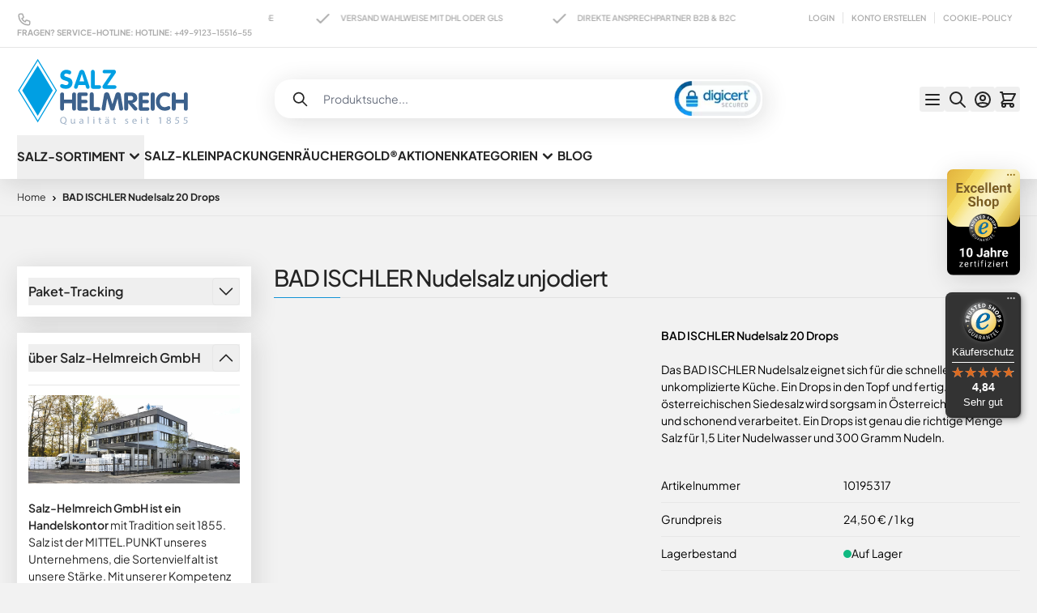

--- FILE ---
content_type: text/html; charset=UTF-8
request_url: https://salz.kaufen/bad-ischler-nudelsalz-unjodiert.html
body_size: 184784
content:
<!doctype html>
<html lang="de">
<head prefix="og: http://ogp.me/ns# fb: http://ogp.me/ns/fb# product: http://ogp.me/ns/product#">
    <meta charset="utf-8"/>
<meta name="title" content="BAD ISCHLER Nudelsalz unjodiert  - salz.kaufen: Salz-Helmreich - Ihr online Salz-Shop"/>
<meta name="description" content="BAD ISCHLER Nudelsalz unjodiert Das BAD ISCHLER Nudelsalz eignet sich für die schnelle und unkomplizierte Küche.Ein Drops in den Topf und fertig. In jedem BAD ISCHLER Nudelsalz Drops ist genau die richtige Menge Salz für 1,5 Liter Nudelwasser und 300 Gram"/>
<meta name="keywords" content="BAD ISCHLER Nudelsalz unjodiert, Nudelsalz, Speisesalz, Salz Geschenk, Salz-Drops, Salz Drops, Salzdrops, Bad Ischler Nudelsalz, Salz für Nudelwasser, "/>
<meta name="robots" content="INDEX,FOLLOW"/>
<meta name="viewport" content="width=device-width, initial-scale=1"/>
<meta name="geo.placename" content="Oskar-Sembach-Ring 26a, 91207 Lauf a.d. Pegnitz, Deutschland"/>
<meta name="geo.position" content="49.498505;11.278237"/>
<meta name="geo.region" content="DE-Bayern"/>
<meta name="icbm" content="49.498505, 11.278237"/>
<meta name="publisher" content="Salz-Helmreich GmbH"/>
<meta name="author" content="Salz-Helmreich GmbH"/>
<meta name="rights" content="Salz-Helmreich GmbH"/>
<meta name="programmierung" content="filterVERLAG 2025, Milos Mandic"/>
<meta name="design" content="filterVERLAG 2025, Milos Mandic"/>
<meta name="google-site-verification" content="KtxCC5lQTus8UjtQ01wem_Dh4-yLcJqRElYCEnhGVpg"/>
<meta name="msvalidate.01" content="238DB7046529FDE27AD86EB719404946"/>
<meta name="usvalidate.01" content="WO\cceAj$vAG!wwO"/>
<meta name="p:domain_verify" content="MglZUuz2YcqB1KJSDwHYDOyojz5OUa3v"/>
<title>BAD ISCHLER Nudelsalz unjodiert  - salz.kaufen: Salz-Helmreich - Ihr online Salz-Shop</title>
<link  rel="stylesheet" type="text/css"  media="all" href="https://salz.kaufen/static/frontend/CodeDESIGN/CustomHyva/de_DE/css/styles.css" />
<link  rel="stylesheet" type="text/css"  media="all" href="https://salz.kaufen/static/frontend/CodeDESIGN/CustomHyva/de_DE/Plumrocket_Newsletterpopup/css/prnewsletterpopup-animation.css" />
<link  rel="stylesheet" type="text/css"  media="all" href="https://salz.kaufen/static/frontend/CodeDESIGN/CustomHyva/de_DE/Plumrocket_Newsletterpopup/css/prnewsletterpopup-custom.css" />
<link  rel="stylesheet" type="text/css"  media="all" href="https://salz.kaufen/static/frontend/CodeDESIGN/CustomHyva/de_DE/Plumrocket_Newsletterpopup/css/prnewsletterpopup.css" />
<link  rel="stylesheet" type="text/css"  media="all" href="https://salz.kaufen/static/frontend/CodeDESIGN/CustomHyva/de_DE/Rokanthemes_RokanBase/css/chosen.css" />
<link  rel="stylesheet" type="text/css"  media="all" href="https://salz.kaufen/static/frontend/CodeDESIGN/CustomHyva/de_DE/Rokanthemes_RokanBase/css/jquery.fancybox.css" />
<link  rel="stylesheet" type="text/css"  media="all" href="https://salz.kaufen/static/frontend/CodeDESIGN/CustomHyva/de_DE/Mollie_Payment/css/styles.css" />
<link  rel="stylesheet" type="text/css"  media="all" href="https://salz.kaufen/static/frontend/CodeDESIGN/CustomHyva/de_DE/CodeDESIGN_CustomScripts/css/codedesign_custom_frontend.css" />
<script  type="text/javascript"  src="https://salz.kaufen/static/frontend/CodeDESIGN/CustomHyva/de_DE/Magento_PaymentServicesPaypal/js/lib/script-loader.js"></script>
<link  rel="icon" type="image/x-icon" href="https://salz.kaufen/media/favicon/websites/1/favicon.svg" />
<link  rel="shortcut icon" type="image/x-icon" href="https://salz.kaufen/media/favicon/websites/1/favicon.svg" />

<script>window.dataLayer = window.dataLayer || [];
    function gtag() { dataLayer.push(arguments) }

    window.amConsentManager = window.amConsentManager || {
        consentStates: {
            denied: 'denied',
            granted: 'granted'
        },
        storageName: 'amConsentMode',
        gdprCookie: {
            cookieGroupName: 'amcookie_allowed',
            allCookiesAllowed: '0'
        },
        defaultConsentTypesData: {"ad_storage":{"default":"0","group":"2"},"analytics_storage":{"default":"0","group":"3"},"ad_user_data":{"default":"0","group":"2"},"ad_personalization":{"default":"0","group":"2"},"ads_storage":{"default":"0","group":"2"},"functionality_storage":{"default":"1","group":"1"},"personalization_storage":{"default":"0","group":"3"},"security_storage":{"default":"1","group":"1"}},
        currentStoreId: 1,
        init: function () {
            this.initStorage();
            this.setDefaultConsent();
        },
        initStorage: function () {
            const persistedConsentTypes = this.getPersistedConsentTypeState();

            if (Object.keys(persistedConsentTypes).length !== 0 && !this.shouldResetConsentState(persistedConsentTypes)) {
                return;
            }

            let consentState = {};
            for (const [type, data] of Object.entries(this.defaultConsentTypesData)) {
                consentState[type] = {
                    group: data.group,
                    status: data.default === '1' ? this.consentStates.granted : this.consentStates.denied
                };
            }

            this.resetAllowedCookiesGroups();
            this.persistConsentTypeState(consentState);
        },
        setDefaultConsent: function () {
            gtag('consent', 'default', this.getPersistedConsentTypeStateForGtag());
        },
        updateConsent: function (consent) {
            const storageConsent = this.getPersistedConsentTypeState();
            const consentState = {...storageConsent, ...consent};

            this.persistConsentTypeState(consentState);
            gtag('consent', 'update', this.getPersistedConsentTypeStateForGtag());
        },
        getConsentTypeStateByGroupIds: function (groups) {
            let consentTypeState = {};

            for (const [type, data] of Object.entries(this.defaultConsentTypesData)) {
                consentTypeState[type] = {
                    group: data.group,
                    status: (groups.includes(data.group) || groups.includes(this.gdprCookie.allCookiesAllowed))
                        ? this.consentStates.granted
                        : this.consentStates.denied
                }
            }

            return consentTypeState;
        },
        persistConsentTypeState: function (consentTypeState) {
            let persistedState = this.getPersistedConsentTypeState(false);
            persistedState[this.currentStoreId] = consentTypeState;
            localStorage.setItem(this.storageName, JSON.stringify(persistedState));
        },
        getPersistedConsentTypeState: function (forCurrentStore = true) {
            let persistedStates = JSON.parse(localStorage.getItem(this.storageName)) ?? {};

            if (forCurrentStore) {
                return persistedStates?.[this.currentStoreId] ?? {};
            }

            return persistedStates;
        },
        getPersistedConsentTypeStateForGtag: function () {
            let consentTypeState = {};
            let persistedState = this.getPersistedConsentTypeState();

            for (const [type, data] of Object.entries(persistedState)) {
                consentTypeState[type] = data.status;
            }

            return consentTypeState;
        },
        shouldResetConsentState: function (persistedConsentTypes) {
            if (Object.keys(persistedConsentTypes).length != Object.keys(this.defaultConsentTypesData).length
                || !document.cookie.includes(this.gdprCookie.cookieGroupName)
            ) {
                return true;
            }

            for (const [type, data] of Object.entries(persistedConsentTypes)) {
                if (data.group !== this.defaultConsentTypesData[type].group) {
                    return true;
                }
            }

            return false;
        },
        resetAllowedCookiesGroups: function () {
            document.cookie = this.gdprCookie.cookieGroupName + '=0;max-age=-1;domain=' + location.hostname;
        }
    };

    window.amConsentManager.init();</script>
    
<script type="text&#x2F;javascript">window.dataLayer = window.dataLayer || [];
window.getAmGa4Cookie = function () {
    let cookies = {};
    document.cookie.split(';').forEach(function (el) {
        let [key, value] = el.split('=');
        cookies[key.trim()] = value;
    });

    return cookies['amga4_customer']
        ? decodeURIComponent(cookies['amga4_customer'])
        : '{}';
};

(function () {
        /**
     * @var {[Object]}
     */
    const userProperties = JSON.parse(window.getAmGa4Cookie());

    if (userProperties.customerGroup) {
        window.dataLayer.push({'customerGroup': userProperties.customerGroup});
    }
    if (userProperties.customerId) {
        window.dataLayer.push({'customerId': userProperties.customerId});
    }
        /**
     * @var {[Object]}
     */
    const dataToPush = JSON.parse('\u005B\u005D');

    dataToPush.forEach((dataObject) => {
        window.dataLayer.push(dataObject);
    });
})();
</script>
<!-- /app/design/frontend/CodeDESIGN/CustomHyva/Amasty_GA4/templates/gtm/init-gtm.phtml -->
<!-- Google Tag Manager -->
<script type="text&#x2F;javascript">function callAmGA4GTM () {
(function(w,d,s,l,i){w[l]=w[l]||[];w[l].push({'gtm.start':
new Date().getTime(),event:'gtm.js'});var f=d.getElementsByTagName(s)[0],
j=d.createElement(s),dl=l!='dataLayer'?'&l='+l:'';j.async=true;j.src=
'https://www.googletagmanager.com/gtm.js?id='+i+dl;f.parentNode.insertBefore(j,f);
})(window,document,'script','dataLayer', 'GTM-N5H2TG3');
}
</script><!-- End Google Tag Manager -->
<script>(function () { callAmGA4GTM(); })();</script>
<script type="text&#x2F;javascript">(function () {
            callAmGA4GTM();
    })();
</script>
<script>var MagefanWebP = {

        _canUseWebP: null,

        getUserAgentInfo: function(){
            try {
                var ua = navigator.userAgent,
                    tem,
                    M = ua.match(/(opera|chrome|safari|firefox|msie|trident(?=\/))\/?\s*(\d+)/i) || [];
                if (/trident/i.test(M[1])) {
                    tem = /\brv[ :]+(\d+)/g.exec(ua) || [];
                    return ['IE', (tem[1] || '')];
                }
                if (M[1] === 'Chrome') {
                    tem = ua.match(/\b(OPR|Edge)\/(\d+)/);
                    if (tem != null) {
                        tem = tem.slice(1);
                        tem[0] = tem[0].replace('OPR', 'Opera');
                        return tem;
                    }
                }
                M = M[2] ? [M[1], M[2]] : [navigator.appName, navigator.appVersion, '-?'];
                if ((tem = ua.match(/version\/(\d+)/i)) != null) M.splice(1, 1, tem[1]);
                return M;
            } catch (e) {
                return ['', 0];
            }
        },

        canUseWebP: function(){

            

            if (null !== this._canUseWebP){
                return this._canUseWebP;
            }

            try {
                var elem = document.createElement('canvas');
                if (!!(elem.getContext && elem.getContext('2d'))) {
                    var r = (elem.toDataURL('image/webp').indexOf('data:image/webp') == 0);
                    if (!r) {
                        var ua = this.getUserAgentInfo();
                        if (ua && ua.length > 1) {
                            ua[0] = ua[0].toLowerCase();
                            if ('firefox' == ua[0] && parseInt(ua[1]) >= 65) {
                                this._canUseWebP = true;
                                return this._canUseWebP;
                            }
                            if ('edge' == ua[0] && parseInt(ua[1]) >= 18) {
                                this._canUseWebP = true;
                                return this._canUseWebP;
                            }
                            if ('safari' == ua[0]) {
                                if (navigator.platform.includes('Mac')) {
                                    if (parseInt(ua[1]) >= 16) {
                                        this._canUseWebP = true;
                                    }
                                } else {
                                    if (parseInt(ua[1]) >= 15) {
                                        this._canUseWebP = true;
                                    }
                                }

                                return this._canUseWebP;
                            }
                        }
                    }

                    this._canUseWebP = r;
                    return this._canUseWebP;
                }
                this._canUseWebP = false;
                return this._canUseWebP;
            } catch (e) {
                console.log(e);
                this._canUseWebP = false;
                return this._canUseWebP;
            }
        },

        getOriginWebPImage: function(src) {
            if (src.indexOf('mf_webp') == -1) {
                return src;
            }

            var array = src.split('/');
            var imageFormat = '';

            for (var i = 0; i < array.length; i++) {
                if (array[i] == 'mf_webp') {
                    imageFormat = array[i + 1];
                    array.splice(i, 3);
                    break;
                }
            }
            src = array.join('/');
            return src.replace('.webp', '.' + imageFormat);
        },

        getWebUrl: function (imageUrl) {
            /* @var string */
            imageUrl = imageUrl.trim();
            var baseUrl = 'https://salz.kaufen/';
            var imageFormat = imageUrl.split('.').pop();

            if ('webp' === imageFormat) {
                return imageUrl;
            }

            var mediaBaseUrl = 'https://salz.kaufen/media/';
            var staticBaseUrl = 'https://salz.kaufen/static/';

            if (imageUrl.indexOf(mediaBaseUrl) == -1 && imageUrl.indexOf(staticBaseUrl) == -1) {
                mediaBaseUrl = baseUrl + 'media/';
                staticBaseUrl = baseUrl + 'static/';

                if (imageUrl.indexOf(mediaBaseUrl) == -1 && imageUrl.indexOf(staticBaseUrl) == -1) {
                    return false;
                }
            }

            var imagePath = imageUrl;
            imagePath = imagePath.replace(mediaBaseUrl, 'media/');
            imagePath = imagePath.replace(staticBaseUrl, 'static/');
            imagePath = imagePath.replace(baseUrl + 'pub/media/', 'media/');
            imagePath = imagePath.replace(baseUrl + 'pub/static/', 'static/');
            imagePath = imagePath.replace(/\.(jpe?g|png|gif)$/i, '.webp');
            imagePath = mediaBaseUrl + 'mf_webp/' + imageFormat + '/' + imagePath;
            imagePath = imagePath.replace('%20', ' ');
            imagePath = imagePath.replace(/version\d{10}\//g, '');
            return imagePath;
        }
    };

    /* MagicToolboxContainer Fix */
    function MagefanWebPMagicToolboxContainerFix()
    {
        if (!MagefanWebP.canUseWebP()) {
            (function(){
                var i;
                var els = document.querySelectorAll('.MagicToolboxContainer a, .MagicToolboxContainer img');
                if (!els) return;
                var el;
                for (i=0; i<els.length; i++) {
                    el = els[i];
                    if (el.href) {
                        el.href = MagefanWebP.getOriginWebPImage(el.href);
                    }

                    if (el.getAttribute('webpimg')) {
                        el.src = MagefanWebP.getOriginWebPImage(el.getAttribute('webpimg'));
                    } else {
                        if (el.src) {
                            el.src = MagefanWebP.getOriginWebPImage(el.src);
                        }
                    }

                    if (el.dataset && el.dataset.image) {
                        el.dataset.image = MagefanWebP.getOriginWebPImage(el.dataset.image);
                    }

                }
            })();
        } else {
            replacePixelMagicToolbox();
            checkIfPixelReplaced();
        }
    }

    function replacePixelMagicToolbox() {
        (function() {
            var i, els = document.querySelectorAll('.MagicToolboxContainer img');

            if (!els) return;
            var el;

            for (i=0; i<els.length; i++) {
                el = els[i];

                if (el.getAttribute('webpimg')) {
                    el.src = el.getAttribute('webpimg');
                }
            }
        })();
    }

    function checkIfPixelReplaced() {
        var intervalCounter = 0,
            waitForMagicToolbox = setInterval(function() {
                if (document.querySelectorAll('figure img[src$="/p.jpg"]').length) {
                    replacePixelMagicToolbox();
                    clearInterval(waitForMagicToolbox);
                }

                if (intervalCounter > 10) {
                    clearInterval(waitForMagicToolbox);
                }

                intervalCounter++;
            }, 500);
    }


    function updateBodyClassAndFallbackToOriginalImagesIfNoWebPSupport()
    {
      
        if (!MagefanWebP.canUseWebP()) {
            document.body.className += ' no-webp ';

            (function(){
                var i;
                var els = document.querySelectorAll('a[href$=".webp"]');
                if (!els) return;
                var el;
                for (i=0; i<els.length; i++) {
                    el = els[i];
                    if (el.href) {
                         el.href = MagefanWebP.getOriginWebPImage(el.href);
                    }
                }
            })();
        } else {
            document.body.className += ' webp-supported ';
        }
    }

    document.addEventListener('DOMContentLoaded', updateBodyClassAndFallbackToOriginalImagesIfNoWebPSupport);
    document.addEventListener('breeze:load', updateBodyClassAndFallbackToOriginalImagesIfNoWebPSupport);</script>
<script>document.addEventListener('DOMContentLoaded', function(e){
        if (!MagefanWebP.canUseWebP()) {
            /* Replace some custom webp images with original one if webp is not supported */
            /* Can add <a> tag in future as well */
            setInterval(function(){
                document.querySelectorAll("img[src$='.webp']:not(.no-origin-webp-img)").forEach(function(el){
                    var scr = el.getAttribute('src');
                    var newScr = MagefanWebP.getOriginWebPImage(scr);

                    if (scr != newScr) {
                        el.setAttribute('src', newScr);
                    } else {
                        el.classList.add('no-origin-webp-img');
                    }
                });

            }, 1000);
        }

        function processLazyPictureImg(img)
        {
            var src = img.getAttribute('src');
            var keys = ['original', 'src', 'lazyload'];
            var original, _original;
            for (var i=0;i<keys.length;i++) {
                _original = img.getAttribute('data-' + keys[i]);
                if (_original) {
                    original = _original;
                    break;
                }
            }
            if (original == src) {

                if (img.getAttribute('data-mf-lazy-picture-img')) return;
                img.setAttribute('data-mf-lazy-picture-img', 1);


                img.parentElement.querySelectorAll('source').forEach(function(el){
                    var srcset = el.getAttribute('srcset');
                    var originalset = el.getAttribute('data-originalset');
                    if (originalset && (originalset != srcset)) {
                        el.setAttribute('srcset', originalset);
                        el.classList.remove('lazyload');
                    }
                });

                var lazyLoader = img.closest('.lazy-loader');
                if (lazyLoader) {
                    lazyLoader.classList.remove('lazy-loader');
                }

                document.querySelectorAll("picture img[src='"+src+"']").forEach(function(img){
                    processLazyPictureImg(img);
                });

            }
        }

        document.querySelectorAll('picture img[data-original],picture img[data-src],picture img[data-lazyload]').forEach(function(el){
            el.addEventListener('load', function(e){
                processLazyPictureImg(e.target);
            });
            processLazyPictureImg(el);
        });
    });</script>
<style>
    picture.mfwebp source.lazyload,
    picture.mfwebp source.lazy {background:none;content:none;}
</style>
<!-- added by Trusted Shops app: Start -->
<script src="https://integrations.etrusted.com/applications/widget.js/v2" async defer></script>
<!-- End -->
<script>var BASE_URL = 'https://salz.kaufen/';
    var THEME_PATH = 'https://salz.kaufen/static/frontend/CodeDESIGN/CustomHyva/de_DE';
    var COOKIE_CONFIG = {
        "expires": null,
        "path": "\u002F",
        "domain": ".salz.kaufen",
        "secure": true,
        "lifetime": "172800",
        "cookie_restriction_enabled": false    };
    var CURRENT_STORE_CODE = 'default';
    var CURRENT_WEBSITE_ID = '1';

    window.hyva = window.hyva || {}

    window.cookie_consent_groups = window.cookie_consent_groups || {}
    window.cookie_consent_groups['necessary'] = true;

    window.cookie_consent_config = window.cookie_consent_config || {};
    window.cookie_consent_config['necessary'] = [].concat(
        window.cookie_consent_config['necessary'] || [],
        [
            'user_allowed_save_cookie',
            'form_key',
            'mage-messages',
            'private_content_version',
            'mage-cache-sessid',
            'last_visited_store',
            'section_data_ids'
        ]
    );</script>
<script>'use strict';
    (function( hyva, undefined ) {

        function lifetimeToExpires(options, defaults) {

            const lifetime = options.lifetime || defaults.lifetime;

            if (lifetime) {
                const date = new Date;
                date.setTime(date.getTime() + lifetime * 1000);
                return date;
            }

            return null;
        }

        function generateRandomString() {

            const allowedCharacters = '0123456789abcdefghijklmnopqrstuvwxyzABCDEFGHIJKLMNOPQRSTUVWXYZ',
                length = 16;

            let formKey = '',
                charactersLength = allowedCharacters.length;

            for (let i = 0; i < length; i++) {
                formKey += allowedCharacters[Math.round(Math.random() * (charactersLength - 1))]
            }

            return formKey;
        }

        const sessionCookieMarker = {noLifetime: true}

        const cookieTempStorage = {};

        const internalCookie = {
            get(name) {
                const v = document.cookie.match('(^|;) ?' + name + '=([^;]*)(;|$)');
                return v ? v[2] : null;
            },
            set(name, value, days, skipSetDomain) {
                let expires,
                    path,
                    domain,
                    secure,
                    samesite;

                const defaultCookieConfig = {
                    expires: null,
                    path: '/',
                    domain: null,
                    secure: false,
                    lifetime: null,
                    samesite: 'lax'
                };

                const cookieConfig = window.COOKIE_CONFIG || {};

                expires = days && days !== sessionCookieMarker
                    ? lifetimeToExpires({lifetime: 24 * 60 * 60 * days, expires: null}, defaultCookieConfig)
                    : lifetimeToExpires(window.COOKIE_CONFIG, defaultCookieConfig) || defaultCookieConfig.expires;

                path = cookieConfig.path || defaultCookieConfig.path;
                domain = !skipSetDomain && (cookieConfig.domain || defaultCookieConfig.domain);
                secure = cookieConfig.secure || defaultCookieConfig.secure;
                samesite = cookieConfig.samesite || defaultCookieConfig.samesite;

                document.cookie = name + "=" + encodeURIComponent(value) +
                    (expires && days !== sessionCookieMarker ? '; expires=' + expires.toGMTString() : '') +
                    (path ? '; path=' + path : '') +
                    (domain ? '; domain=' + domain : '') +
                    (secure ? '; secure' : '') +
                    (samesite ? '; samesite=' + samesite : 'lax');
            },
            isWebsiteAllowedToSaveCookie() {
                const allowedCookies = this.get('user_allowed_save_cookie');
                if (allowedCookies) {
                    const allowedWebsites = JSON.parse(unescape(allowedCookies));

                    return allowedWebsites[CURRENT_WEBSITE_ID] === 1;
                }
                return false;
            },
            getGroupByCookieName(name) {
                const cookieConsentConfig = window.cookie_consent_config || {};
                let group = null;
                for (let prop in cookieConsentConfig) {
                    if (!cookieConsentConfig.hasOwnProperty(prop)) continue;
                    if (cookieConsentConfig[prop].includes(name)) {
                        group = prop;
                        break;
                    }
                }
                return group;
            },
            isCookieAllowed(name) {
                const cookieGroup = this.getGroupByCookieName(name);
                return cookieGroup
                    ? window.cookie_consent_groups[cookieGroup]
                    : this.isWebsiteAllowedToSaveCookie();
            },
            saveTempStorageCookies() {
                for (const [name, data] of Object.entries(cookieTempStorage)) {
                    if (this.isCookieAllowed(name)) {
                        this.set(name, data['value'], data['days'], data['skipSetDomain']);
                        delete cookieTempStorage[name];
                    }
                }
            }
        };

        hyva.getCookie = (name) => {
            const cookieConfig = window.COOKIE_CONFIG || {};

            if (cookieConfig.cookie_restriction_enabled && ! internalCookie.isCookieAllowed(name)) {
                return cookieTempStorage[name] ? cookieTempStorage[name]['value'] : null;
            }

            return internalCookie.get(name);
        }

        hyva.setCookie = (name, value, days, skipSetDomain) => {
            const cookieConfig = window.COOKIE_CONFIG || {};

            if (cookieConfig.cookie_restriction_enabled && ! internalCookie.isCookieAllowed(name)) {
                cookieTempStorage[name] = {value, days, skipSetDomain};
                return;
            }
            return internalCookie.set(name, value, days, skipSetDomain);
        }


        hyva.setSessionCookie = (name, value, skipSetDomain) => {
            return hyva.setCookie(name, value, sessionCookieMarker, skipSetDomain)
        }

        hyva.getBrowserStorage = () => {
            const browserStorage = window.localStorage || window.sessionStorage;
            if (!browserStorage) {
                console.warn('Browser Storage is unavailable');
                return false;
            }
            try {
                browserStorage.setItem('storage_test', '1');
                browserStorage.removeItem('storage_test');
            } catch (error) {
                console.warn('Browser Storage is not accessible', error);
                return false;
            }
            return browserStorage;
        }

        hyva.postForm = (postParams) => {
            const form = document.createElement("form");

            let data = postParams.data;

            if (! postParams.skipUenc && ! data.uenc) {
                data.uenc = btoa(window.location.href);
            }
            form.method = "POST";
            form.action = postParams.action;

            Object.keys(postParams.data).map(key => {
                const field = document.createElement("input");
                field.type = 'hidden'
                field.value = postParams.data[key];
                field.name = key;
                form.appendChild(field);
            });

            const form_key = document.createElement("input");
            form_key.type = 'hidden';
            form_key.value = hyva.getFormKey();
            form_key.name="form_key";
            form.appendChild(form_key);

            document.body.appendChild(form);

            form.submit();
        }

        hyva.getFormKey = function () {
            let formKey = hyva.getCookie('form_key');

            if (!formKey) {
                formKey = generateRandomString();
                hyva.setCookie('form_key', formKey);
            }

            return formKey;
        }

        hyva.formatPrice = (value, showSign, options = {}) => {
            const groupSeparator = options.groupSeparator;
            const decimalSeparator = options.decimalSeparator
            delete options.groupSeparator;
            delete options.decimalSeparator;
            const formatter = new Intl.NumberFormat(
                'de\u002DDE',
                Object.assign({
                    style: 'currency',
                    currency: 'EUR',
                    signDisplay: showSign ? 'always' : 'auto'
                }, options)
            );
            return (typeof Intl.NumberFormat.prototype.formatToParts === 'function') ?
                formatter.formatToParts(value).map(({type, value}) => {
                    switch (type) {
                        case 'currency':
                            return '\u20AC' || value;
                        case 'minusSign':
                            return '- ';
                        case 'plusSign':
                            return '+ ';
                        case 'group':
                            return groupSeparator !== undefined ? groupSeparator : value;
                        case 'decimal':
                            return decimalSeparator !== undefined ? decimalSeparator : value;
                        default :
                            return value;
                    }
                }).reduce((string, part) => string + part) :
                formatter.format(value);
        }

        const formatStr = function (str, nStart) {
            const args = Array.from(arguments).slice(2);

            return str.replace(/(%+)([0-9]+)/g, (m, p, n) => {
                const idx = parseInt(n) - nStart;

                if (args[idx] === null || args[idx] === void 0) {
                    return m;
                }
                return p.length % 2
                    ? p.slice(0, -1).replace('%%', '%') + args[idx]
                    : p.replace('%%', '%') + n;
            })
        }

        hyva.str = function (string) {
            const args = Array.from(arguments);
            args.splice(1, 0, 1);

            return formatStr.apply(undefined, args);
        }

        hyva.strf = function () {
            const args = Array.from(arguments);
            args.splice(1, 0, 0);

            return formatStr.apply(undefined, args);
        }

        /**
         * Take a html string as `content` parameter and
         * extract an element from the DOM to replace in
         * the current page under the same selector,
         * defined by `targetSelector`
         */
        hyva.replaceDomElement = (targetSelector, content) => {
            // Parse the content and extract the DOM node using the `targetSelector`
            const parser = new DOMParser();
            const doc = parser.parseFromString(content, 'text/html');
            const contentNode = doc.querySelector(targetSelector);

            // Bail if content or target can't be found
            if (!contentNode || !document.querySelector(targetSelector)) {
                return;
            }

                        hyva.activateScripts(contentNode);
            
            // Replace the old DOM node with the new content
            document.querySelector(targetSelector).replaceWith(contentNode);

            // Reload customerSectionData and display cookie-messages if present
            window.dispatchEvent(new CustomEvent("reload-customer-section-data"));
            hyva.initMessages();
        }

        hyva.removeScripts = (contentNode) => {
            const scripts = contentNode.getElementsByTagName('script');
            for (let i = 0; i < scripts.length; i++) {
                scripts[i].parentNode.removeChild(scripts[i]);
            }
            const templates = contentNode.getElementsByTagName('template');
            for (let i = 0; i < templates.length; i++) {
                const container = document.createElement('div');
                container.innerHTML = templates[i].innerHTML;
                hyva.removeScripts(container);
                templates[i].innerHTML = container.innerHTML;
            }
        }

        hyva.activateScripts = (contentNode) => {
            // Create new array from HTMLCollection to avoid mutation of collection while manipulating the DOM.
            const scripts = Array.from(contentNode.getElementsByTagName('script'));

            // Iterate over all script tags to duplicate+inject each into the head
            for (const original of scripts) {
                const script = document.createElement('script');
                script.innerHTML = original.innerHTML;

                // Remove the original (non-executing) script from the contentNode
                original.parentNode.removeChild(original)

                // Add script to head
                document.head.appendChild(script);
            }

            return contentNode;
        }

        const replace = {['+']: '-', ['/']: '_', ['=']: ','};
        hyva.getUenc = () => btoa(window.location.href).replace(/[+/=]/g, match => replace[match]);

        let currentTrap;

        const focusableElements = (rootElement) => {
            const selector = 'button, [href], input, select, textarea, details, [tabindex]:not([tabindex="-1"]';
            return Array.from(rootElement.querySelectorAll(selector))
                .filter(el => {
                    return el.style.display !== 'none'
                        && !el.disabled
                        && el.tabIndex !== -1
                        && (el.offsetWidth || el.offsetHeight || el.getClientRects().length)
                })
        }

        const focusTrap = (e) => {
            const isTabPressed = e.key === 'Tab' || e.keyCode === 9;
            if (!isTabPressed) return;

            const focusable = focusableElements(currentTrap)
            const firstFocusableElement = focusable[0]
            const lastFocusableElement = focusable[focusable.length - 1]

            e.shiftKey
                ? document.activeElement === firstFocusableElement && (lastFocusableElement.focus(), e.preventDefault())
                : document.activeElement === lastFocusableElement && (firstFocusableElement.focus(), e.preventDefault())
        };

        hyva.releaseFocus = (rootElement) => {
            if (currentTrap && (!rootElement || rootElement === currentTrap)) {
                currentTrap.removeEventListener('keydown', focusTrap)
                currentTrap = null
            }
        }
        hyva.trapFocus = (rootElement) => {
            if (!rootElement) return;
            hyva.releaseFocus()
            currentTrap = rootElement
            rootElement.addEventListener('keydown', focusTrap)
            const firstElement = focusableElements(rootElement)[0]
            firstElement && firstElement.focus()
        }

        hyva.safeParseNumber = (rawValue) => {
            const number = rawValue ? parseFloat(rawValue) : null;

            return Array.isArray(number) || isNaN(number) ? rawValue : number;
        }

        const toCamelCase = s => s.split('_').map(word => word.charAt(0).toUpperCase() + word.slice(1)).join('');
        hyva.createBooleanObject = (name, value = false, additionalMethods = {}) => {

            const camelCase = toCamelCase(name);
            const key = '__hyva_bool_' + name

            return Object.assign(
                additionalMethods,
                {
                    [key]: !!value,
                    [name]() {return !!this[key]},
                    ['!' + name]() {return !this[key]},
                    ['toggle' + camelCase]() {this[key] = !this[key]},
                    [`set${camelCase}True`]() {this[key] = true},
                    [`set${camelCase}False`]() {this[key] = false},
                }
            )
        }

                hyva.alpineInitialized = (fn) => window.addEventListener('alpine:initialized', fn, {once: true})
                window.addEventListener('user-allowed-save-cookie', () => internalCookie.saveTempStorageCookies())

    }( window.hyva = window.hyva || {} ));</script>

    <!-- BEGIN GOOGLE ANALYTICS 4 CODE -->
    <script>(function initGoogleGA(){
            const config = {"isCookieRestrictionModeEnabled":false,"currentWebsite":1,"cookieName":"user_allowed_save_cookie","pageTrackingData":{"optPageUrl":"","measurementId":"G-07F7WW7T9H"},"ordersTrackingData":[],"googleAnalyticsAvailable":true};
            const anonymize_ip = false;

            let allowServices = false,
                allowedCookies,
                allowedWebsites,
                measurementId;

            if (typeof hyva === 'undefined' || (!hyva.getBrowserStorage || !hyva.getCookie || !hyva.setCookie)) {
                console.warn("Hyvä helpers are not loaded yet. Make sure they are included before this script");
            }
            if (config.isCookieRestrictionModeEnabled && typeof hyva !== 'undefined') {
                allowedCookies = hyva.getCookie(config.cookieName);

                if (allowedCookies !== null) {
                    allowedWebsites = JSON.parse(unescape(allowedCookies));

                    if (allowedWebsites[config.currentWebsite] === 1) {
                        allowServices = true;
                    }
                } else {
                    window.addEventListener('user-allowed-save-cookie', initGoogleGA, { once: true, passive: true });
                }
            } else {
                allowServices = true;
            }

            if (allowServices) {
                measurementId = config.pageTrackingData.measurementId;
                if (!window.gtag) {
                                            const gtagScript = document.createElement('script');
                        gtagScript.type = 'text/javascript';
                        gtagScript.async = true;
                        gtagScript.src = 'https://www.googletagmanager.com/gtag/js?id=' + measurementId;
                        document.head.insertBefore(gtagScript, document.head.children[0]);
                    
                    window.dataLayer = window.dataLayer || [];
                    window.gtag = function(){dataLayer.push(arguments)};
                    gtag('js', new Date());
                    gtag('set', 'developer_id.dYjhlMD', true);
                }

                gtag('config', measurementId, { 'anonymize_ip': anonymize_ip });
                // Purchase Event
                if (config.ordersTrackingData.hasOwnProperty('currency')) {
                    let purchaseObject = config.ordersTrackingData.orders[0];
                    purchaseObject['items'] = config.ordersTrackingData.products;
                    gtag('event', 'purchase', purchaseObject);
                }
            }
        }())</script>
    <!-- END GOOGLE ANALYTICS 4 CODE -->
<script>if (!window.IntersectionObserver) {
        window.IntersectionObserver = function (callback) {
            this.observe = el => el && callback(this.takeRecords());
            this.takeRecords = () => [{isIntersecting: true, intersectionRatio: 1}];
            this.disconnect = () => {};
            this.unobserve = () => {};
        }
    }</script>
<!-- /app/design/frontend/CodeDESIGN/CustomHyva/Hyva_Theme/templates/page/js/speculationrules.phtml -->
<script type="speculationrules">
{
    "prerender": [{
        "source": "document",
        "where": {
            "and": [
                { "href_matches": "/*" },
                { "not": {
                    "href_matches": [
                        "*/customer/*",
                        "*/search/*",
                        "*/sales/*",
                        "*/checkout/*",
                        "*.pdf"
                    ]
                }},
                { "not": { "selector_matches": ".do-not-prerender" } },
                { "not": { "selector_matches": "[download]" } },
                { "not": { "selector_matches": "[rel~=nofollow]" } }

            ]
        },
        "eagerness": "moderate"
    }]
}
</script>
<!-- if needed Hyva_Theme::js/jquery/jquery-3.7.1.min.js -->
<!-- /app/design/frontend/CodeDESIGN/CustomHyva/Hyva_Theme/templates/page/js/jqueryjs.phtml -->

<script src="https://salz.kaufen/static/frontend/CodeDESIGN/CustomHyva/de_DE/Hyva_Theme/js/swiper/swiper-bundle-11.2.1.min.js"></script>
<link href="https://salz.kaufen/static/frontend/CodeDESIGN/CustomHyva/de_DE/Hyva_Theme/css/swiper/swiper-bundle-11.2.5.min.css" rel="stylesheet" />

<script>document.documentElement.classList.add('js')</script>
<meta property="og:type" content="product" />
<meta property="og:title"
      content="BAD&#x20;ISCHLER&#x20;Nudelsalz&#x20;20&#x20;Drops" />
<meta property="og:image"
      content="https://salz.kaufen/media/catalog/product/cache/7a95bc5ddf5c1feafc5dc93ed7f03f6d/n/u/nudeldrop1_1.png" />
<meta property="og:description"
      content="Das&#x20;BAD&#x20;ISCHLER&#x20;Nudelsalz&#x20;eignet&#x20;sich&#x20;f&#xFC;r&#x20;die&#x20;schnelle&#x20;und&#x20;unkomplizierte&#x20;K&#xFC;che.&#x20;Ein&#x20;Drops&#x20;in&#x20;den&#x20;Topf&#x20;und&#x20;fertig.&#x20;Das&#x20;&#xF6;sterreichischen&#x20;Siedesalz&#x20;wird&#x20;sorgsam&#x20;in&#x20;&#xD6;sterreich&#x20;abgebaut&#x20;und&#x20;schonend&#x20;verarbeitet.&#x20;Ein&#x20;Drops&#x20;ist&#x20;genau&#x20;die&#x20;richtige&#x20;Menge&#x20;Salz&#x20;f&#xFC;r&#x20;1,5&#x20;Liter&#x20;Nudelwasser&#x20;und&#x20;300&#x20;Gramm&#x20;Nudeln." />
<meta property="og:url" content="https://salz.kaufen/bad-ischler-nudelsalz-unjodiert.html" />
    <meta property="product:price:amount" content="4.9"/>
    <meta property="product:price:currency"
      content="EUR"/>

<script>window.addEventListener('init-external-scripts', () => {
        if (window._fancyboxLoaded) {
            return;
        }

        // Load Fancybox script asynchronously
        const script = document.createElement('script');
        script.src = 'https://salz.kaufen/static/frontend/CodeDESIGN/CustomHyva/de_DE/Amasty_QuickviewHyva/js/fancybox.umd.js';
        script.async = true;
        document.body.appendChild(script);

        window._fancyboxLoaded = true;

        script.onload = () => {
            // Dispatch custom event when Fancybox is loaded
            window.dispatchEvent(new CustomEvent('fancyboxLoaded', {}));
        }

        // Load Fancybox CSS file
        const styles = document.createElement('link');
        styles.rel = 'stylesheet';
        styles.href = 'https://salz.kaufen/static/frontend/CodeDESIGN/CustomHyva/de_DE/Amasty_QuickviewHyva/css/fancybox.css';

        document.head.appendChild(styles);
    }, { once: true, passive: true });</script>

<script>window.addEventListener('init-external-scripts', () => {
        if (window._amPurifyLoaded) {
            return;
        }

        // Load Purify script asynchronously
        const script = document.createElement('script');
        script.src = 'https://salz.kaufen/static/frontend/CodeDESIGN/CustomHyva/de_DE/Amasty_XsearchHyvaCompatibility/js/purify.min.js';
        script.async = true;
        document.body.appendChild(script);

        window._amPurifyLoaded = true;

        script.onload = () => {
            // Dispatch custom event when Swiper is loaded
            window.dispatchEvent(new CustomEvent('amPurifyLoaded', {}));
        }
    }, { once: true, passive: true });</script>
</head>
<body class="pl-thm-codedesign pl-thm-codedesign-customhyva codedesign_m2_body user_is_not_logged_in catalog-product-view product-bad-ischler-nudelsalz-unjodiert am-tabs-view page-layout-2columns-left" id="html-body">

<!-- Google Tag Manager (noscript) -->
<noscript>
    <iframe src="https://www.googletagmanager.com/ns.html?id=GTM-N5H2TG3"
            height="0" width="0" style="display:none;visibility:hidden"></iframe>
</noscript>
<!-- End Google Tag Manager (noscript) -->


<div
            class="ambanners ambanner-10"
        data-position="10"
        data-bannerid=""
        data-role="amasty-banner-container"
></div>


<script>const prPopupLoginAction = {};

    prPopupLoginAction.login = {
        callbacks: [],
        successCallbacks: [],
        execute: function (url, formData, redirectUrl) {

            let that = this;

            return fetch(url, {

                method: 'post',
                headers: {
                    'Content-Type': 'application/json',
                    'X-Requested-With': 'XMLHttpRequest'
                },
                body: JSON.stringify(Object.fromEntries(formData.entries()))

            }).then(function (response) {

                if (! response.ok) {
                    response = {'message': 'Die Authentifizierung konnte nicht durchgeführt werden. Bitte versuchen Sie es später noch einmal.'};
                    that.callbacks.forEach(function (callback) {
                        callback(response);
                    });
                    return;
                }

                response.json().then(function (json) {

                    // document.getElementById('global_loading_screen').classList.remove('hidden');
                    // document.getElementById('global_loading_screen').classList.add('hidden');

                    let needReload = true;
                    window.addEventListener('beforeunload', function () {
                        needReload = false;
                    });

                    if (json.errors) {
                        that.callbacks.forEach(function (callback) {
                            callback(json);
                        });
                        return;
                    }

                    window.dispatchEvent(new CustomEvent('reload-customer-section-data'));
                    that.successCallbacks.forEach(function (callback) {
                        callback(json);
                    });

                    if (needReload) {
                        redirectUrl ? window.location.replace(redirectUrl) : location.reload();
                    }

                });
            });
        },
        registerCallback: function (callback) {
            this.callbacks.push(callback);
        },
        registerSuccessCallback: function (callback) {
            this.successCallbacks.push(callback);
        }
    }

    prPopupLoginAction.register = {
        callbacks: [],
        successCallbacks: [],
        execute: function (url, formData) {

            let that = this;

            return fetch(url, {

                method: 'post',
                headers: {
                    'Content-Type': 'application/json',
                    'X-Requested-With': 'XMLHttpRequest'
                },
                body: JSON.stringify(Object.fromEntries(formData.entries()))

            }).then(function (response) {

                if (! response.ok) {
                    response = {'message': 'Could not registration. Please try again later'};
                    that.callbacks.forEach(function (callback) {
                        callback(response);
                    });
                    return;
                }

                response.json().then(function (json) {
                    if (json.errors) {
                        that.callbacks.forEach(function (callback) {
                            callback(json);
                        });
                        return;
                    }

                    window.dispatchEvent(new CustomEvent('reload-customer-section-data'));
                    that.successCallbacks.forEach(function (callback) {
                        callback(json);
                    });
                });

            });
        },
        registerCallback: function (callback) {
            this.callbacks.push(callback);
        },
        registerSuccessCallback: function (callback) {
            this.successCallbacks.push(callback);
        }
    }

    prPopupLoginAction.forgot = {
        callbacks: [],
        successCallbacks: [],
        execute: function (url, formData) {

            let that = this;

            return fetch(url, {

                method: 'post',
                headers: {
                    'Content-Type': 'application/json',
                    'X-Requested-With': 'XMLHttpRequest'
                },
                body: JSON.stringify(Object.fromEntries(formData.entries()))

            }).then(function (response) {

                if (!response.ok) {
                    response = {'message': 'Could not forgot password. Please try again later'};
                    that.callbacks.forEach(function (callback) {
                        callback(response);
                    });
                    return;
                }

                response.json().then(function (json) {
                    if (json.errors) {
                        that.callbacks.forEach(function (callback) {
                            callback(json);
                        });
                        return;
                    }

                    that.successCallbacks.forEach(function (callback) {
                        callback(json);
                    });
                });

            });
        },
        registerCallback: function (callback) {
            this.callbacks.push(callback);
        },
        registerSuccessCallback: function (callback) {
            this.successCallbacks.push(callback);
        }
    }

    if (typeof define === 'function') {
        define('Plumrocket_Popuplogin/js/action/login', () => prPopupLoginAction.login);
        define('Plumrocket_Popuplogin/js/action/register', () => prPopupLoginAction.register);
        define('Plumrocket_Popuplogin/js/action/forgot', () => prPopupLoginAction.forgot);
    }</script>
<script>const prPopupLoginModel = {
        isCreated: false,
        isOpened: false,
        isAnyFormOpen: false,
        specificShowMethod: null,
        specificCloseMethod: null,
        forms: [],
        modeSelectors: {
            1: ['.show_popup_login'],
            2: ['*'],
            3: ['a', 'button'],
            4: ['.show_popup_login']
        },
        popupModesForClosePostpone: ['1', '2'],
        formPrefix: 'prpl-',
        modalClass: 'prpl-popuplogin',
        options: null,
        completeActions: [],
        unbindPopup: false,
        init: function () {
            this.options = window.popupLoginConfig;
        },
        dispatchCheckScroll: function () {
            const animationEndHandler = (event) => {
                this.checkScroll();
                innerWrap.removeEventListener('webkitAnimationEnd', animationEndHandler);
                innerWrap.removeEventListener('oanimationend', animationEndHandler);
                innerWrap.removeEventListener('msAnimationEnd', animationEndHandler);
                innerWrap.removeEventListener('animationend', animationEndHandler);
            };

            let innerWrap = document.getElementById('prpl-modal-inner-wrap');
            if (innerWrap) {
                innerWrap.addEventListener('webkitAnimationEnd', animationEndHandler);
                innerWrap.addEventListener('oanimationend', animationEndHandler);
                innerWrap.addEventListener('msAnimationEnd', animationEndHandler);
                innerWrap.addEventListener('animationend', animationEndHandler);
            }
        },
        bindPopupLogin: function () {
            if (!this.isPostponedByClose() && this.options.general.mode === '1') {
                document.addEventListener('contextmenu.bindPopup', (event) => {
                    event.preventDefault();
                });
                this.showPopupLogin();
            }

            let targets = this.modeSelectors[this.options.general.mode];
            const handleEvent = (event) => {
                if (!this.isPostponedByClose()) {
                    let target = event.target,
                        modalElement = target.closest('.' + this.modalClass);
                    if (modalElement !== null || target.getAttribute('data-popup') === 'off') {
                        return true;
                    }

                    if (this.options.registration.success_page === '__complete__'
                        || this.options.login.success_page === '__complete__'
                    ) {
                        this.completeActions.push(function () {
                            this.unbindPopup = true;
                            target.click();
                        });
                    }

                    event.stopPropagation();
                    event.preventDefault();

                    let defineForm = null;
                    if (target.dataset.form) {
                        defineForm = target.dataset.form;
                    } else {
                        let closestParent = target.closest(this.modeSelectors[4][0]);
                        if (closestParent && closestParent.dataset.form) {
                            defineForm = closestParent.dataset.form;
                        }
                    }

                    this.showPopupLogin(defineForm);
                }
            }
            for (let i = 0; i < targets.length; i++) {
                document.querySelectorAll(targets[i]).forEach(function (element) {
                    element.addEventListener('contextmenu.bindPopup', function (event) {
                        event.preventDefault();
                    });
                    element.addEventListener('keydown', handleEvent);
                    element.addEventListener('mousedown', handleEvent);
                    element.addEventListener('click', handleEvent);
                });
            }
        },
        showForm: function (formId) {
            let self = this,
                visible = false;
            formId = formId ? formId : this.getDefaultVisibleForm();

            this.forms.forEach((item) => {
                if (item.id === formId) {
                    item.isVisible = true;
                    visible = true;
                    if (item.title !== 'registration-success') {
                        this.popupEventTracking(item.title, 'Show form');
                    }
                }
            });

            if (!visible) {
                this.forms.some((item) => {
                    if (item.title === 'Login') {
                        item.isVisible = true;
                        visible = true;
                        this.popupEventTracking(item.title, 'Show form');
                        return true;
                    }
                });
            }

            if (!visible) {
                this.forms.some((item) => {
                    if (item.title === 'Create an User') {
                        item.isVisible = true;
                        visible = true;
                        this.popupEventTracking(item.title, 'Show form');
                        return true;
                    }
                });
            }

            if (!visible) {
                this.forms.some((item) => {
                    if (item.title === 'Forgot Password') {
                        item.isVisible = true;
                        visible = true;
                        this.popupEventTracking(item.title, 'Show form');
                        return true;
                    }
                });
            }

            self.checkScroll();

            let captchaPlaceholder = document.querySelector('#' + formId + ' div.captcha>label>span');
            if (captchaPlaceholder) {
                let inputId;
                switch (formId) {
                    case 'prpl-login':
                        inputId = 'captcha_prpl_login_form';
                        break;
                    case 'prpl-registration':
                        inputId = 'captcha_prpl_registration_form';
                        break;
                    case 'prpl-forgotpassword':
                        inputId = 'captcha_prpl_forgotpassword_form';
                        break;
                }
                let inputElement = document.getElementById(inputId);
                if (inputElement) {
                    inputElement.placeholder = captchaPlaceholder.textContent;
                }
            }

            document.getElementById('prpl-modal-popup').scrollTop = 0;

            if (visible) {
                this.isAnyFormOpen = true;
                document.dispatchEvent(new CustomEvent(
                    'prPopupLogin.form.visibilityChanged',
                    {detail: {form_id: formId}}
                ));
            }

            return visible;
        },
        closeForm: function () {
            if (! this.isAnyFormOpen) {
                return;
            }

            this.isAnyFormOpen = false;
            if (typeof this.specificCloseMethod == 'function') {
                this.specificCloseMethod();
            }
        },
        getDefaultVisibleForm: function () {
            let defaultForm = this.options.general.default_form,
                formsInverter = {
                    login: 'registration',
                    registration: 'login'
                };

            if (!this.isFormActive(defaultForm)) {
                defaultForm = formsInverter[defaultForm];
            }

            if (!this.isFormActive(defaultForm)) {
                defaultForm = null;
            }

            return defaultForm ? this.formPrefix + defaultForm : null;
        },
        isFormActive: function (formId) {
            return this.options.hasOwnProperty(formId) && !!parseInt(this.options[formId].show);
        },
        showPopupLogin: function (formId) {
            if (this.isOpened) {
                this.checkScroll();
                return true;
            }

            let modalInnerWrap = document.getElementById('#prpl-modal-inner-wrap');
            if (modalInnerWrap) {
                modalInnerWrap.classList.add(this.options.design.animation);
            }
            if (!this.showForm(formId)) {
                let timerId = setInterval(() => {
                    if (this.showForm(formId)) {
                        clearInterval(timerId);
                    }
                }, 500);
            }

            if (typeof this.specificShowMethod == 'function') {
                this.specificShowMethod();
            }
        },
        applyPopupLoginToExtraItems: function () {
            let selectors = [];
            if (this.options.login.show === '1') {
                selectors['login'] = 'a[href*="/customer/account/login/"], ' +
                    'a[href*="/customer/account/"]:not(a[href*="/customer/account/logout"])';
            }

            if (this.options.registration.show === '1') {
                selectors['registration'] = 'a[href*="/customer/account/create/"]';
            }

            if (this.options.forgotpassword.show === '1') {
                selectors['forgotpassword'] = 'a[href*="/customer/account/forgotpassword/"]';
            }

            for (let prefix in selectors) {
                let links = document.querySelectorAll(selectors[prefix]);
                links.forEach((link) => {
                    link.classList.add('show_popup_login');
                    link.dataset.form = this.formPrefix + prefix;
                });
            }
        },
        addForm: function (formId) {
            let formTitles = {},
                defaultForm = this.getDefaultVisibleForm();
            formTitles[this.formPrefix + 'login'] = 'Login';
            formTitles[this.formPrefix + 'registration'] = 'Create an User';
            formTitles[this.formPrefix + 'forgotpassword'] = 'Forgot Password';
            formTitles[this.formPrefix + 'registration-success'] = 'registration-success';

            this.forms.push({
                id: formId,
                isVisible: formId === defaultForm,
                title: formTitles[formId]
            });
        },
        popupEventTracking: function (action, label) {
            if (typeof ga !== 'undefined' && ga !== false) {
                ga('send', 'event', 'Popup Login', action, label.replace(/(<([^>]+)>)/ig, ''));
            } else if (this.options.tracking.google && typeof _gaq !== 'undefined' && _gaq !== false) {
                _gaq.push(['_trackEvent', 'Popup Login', action, label.replace(/(<([^>]+)>)/ig, '')]);
            }
        },
        checkScroll: function () {
            let popup = document.getElementById('prpl-modal-inner-wrap'),
                aside = document.getElementById('prpl-modal-popup'),
                popupMarginTop = parseInt(window.getComputedStyle(popup).marginTop),
                asidePaddingTop = parseInt(window.getComputedStyle(aside).paddingTop);

            if ((window.innerHeight - (popup.offsetHeight + popupMarginTop + asidePaddingTop)) < 15) {
                aside.classList.add('prpl-modal-scroll');
            } else {
                aside.classList.remove('prpl-modal-scroll');
            }
        },
        setPostponeByCloseCookie: function () {
            if (this.popupModesForClosePostpone.includes(this.options.general.mode)
                && this.options.general.closed_popup_postpone > 0
            ) {
                let date = new Date();
                date.setTime(date.getTime() + (this.options.general.closed_popup_postpone * 60 * 1000));
                document.cookie = 'prpopuplogin_closed_popup_postpone=true;path=/;expires=' + date.toUTCString();
            }
        },
        isPostponedByClose: function () {
            const getCookie = () => {
                const cookies = document.cookie.split(';');
                for (let i = 0; i < cookies.length; i++) {
                    let cookie = cookies[i].trim();
                    if (cookie.indexOf(name + '=') === 0) {
                        return cookie.substring(name.length + 1);
                    }
                }

                return null;
            };

            return this.popupModesForClosePostpone.includes(this.options.general.mode) &&
                getCookie('prpopuplogin_closed_popup_postpone') !== null;
        }
    };

    if (typeof define === 'function') {
        define('Plumrocket_Popuplogin/js/model/popuplogin', () => prPopupLoginModel);
    }</script>

<!-- /app/design/frontend/CodeDESIGN/CustomHyva/Plumrocket_Popuplogin/templates/popuplogin.phtml -->
<div id="prpl-modal-popup" x-data="Object.assign({}, hyva.modal(), initPrplPopupLoginComponent())" :class="bindClass()" @prpl-initialized="initialized($event.detail)">
    <div x-cloak x-spread="overlay('prpl-popup')" x-bind="overlay('prpl-popup')" class="fixed z-40 inset-0 flex justify-center items-center text-left bg-white bg-opacity-50">
        <div class="inline-block bg-white shadow-xl rounded-lg p-10 w-full max-w-[896px] max-w-4xl max-h-screen max-h-screen-50 overflow-auto overscroll-y-contain relative "
             x-ref="prpl-popup"
             role="dialog" aria-labelledby="the-label"
        >
            <template x-if="config.general.close === '1'">
                <button class="action-close inline-flex items-center justify-center text-black right-3 top-3 absolute outline-none hover:text-black"
                        type="button"
                        @click="hide"
                        title="Schlie&#xDF;en"
                        aria-label="Close"
                >
                                        <svg xmlns="http://www.w3.org/2000/svg" fill="none" viewBox="0 0 24 24" stroke-width="1.5" stroke="currentColor" aria-hidden="true" width="24" height="24">
    <path stroke-linecap="round" stroke-linejoin="round" d="M6 18L18 6M6 6l12 12"/>
</svg>
                </button>
            </template>

            <div id="prpl-modal-inner-wrap" :class="config.design.animation">
                <template x-if="config.design.logo">
                    <header class="modal-header mb-5 pb-5 border-b border-container">

                        <!--
                        <a
                            class="logo flex items-center justify-center text-xl font-medium tracking-wide text-black no-underline hover:no-underline font-title"
                            href="https://salz.kaufen/"
                            aria-label="Zur&#x20;Startseite&#x20;gehen"
                        >
                        </a>
                        -->

                        <div class="logo flex items-center justify-center">
                        <img
                            src="https://salz.kaufen/pub/media/logo/default_logo.svg"
                            alt="Gesch&#xE4;fts-Logo"
                            width="auto" 
                            height="auto"
                            class="off-img-responsive max-w-[180px] block mx-auto"
                            loading="eager"
                        />
                        </div>

                                                                    </header>
                </template>
                <div class="modal-content">
                    <!-- /app/design/frontend/CodeDESIGN/CustomHyva/Plumrocket_Popuplogin/templates/modal/popuplogin.phtml -->
<div class="prpl-popuplogin-wrapper">
    <div class="messages" x-data="initPrplMessagesComponent()" x-show="hasMessages()" @click.stop="removeAllMessages()">
    <template x-for="message in messages.error">
        <div class="message message-error error">
            <div x-html="message"></div>
        </div>
    </template>
    <template x-for="message in messages.success">
        <div class="message message-success success">
            <div x-html="message"></div>
        </div>
    </template>
</div>
<script>function initPrplMessagesComponent() {
        return {
            hasMessages: function () {
                return this.messages.success.length || this.messages.error.length
            }
        }
    }</script>
<!-- /app/design/frontend/CodeDESIGN/CustomHyva/Plumrocket_Popuplogin/templates/modal/themes/default/forms/login.phtml -->
<div :id="id" class="prpl-form" x-data="initPrplLoginFormComponent()" x-show="visibleForm === id">
    <form id="prpl-login-form" class="form form-login" method="post" :action="config.login.url" @submit.prevent="login($event.target)">
        <fieldset class="fieldset login">
            <div class="field email required mb-3">
                <label class="label text-sm" for="prpl-email"><span x-text="translate('E-Mail')"></span></label>
                <div class="control">
                    <input name="username" id="prpl-email" type="email" class="input-text form-input w-full" required="required" :placeholder="translate('E-Mail')" autocomplete="on" autocompletetype="email">
                </div>
            </div>
            <div class="field password required mb-3">
                <label for="prpl-pass" class="label text-sm"><span x-text="translate('Passwort')"></span></label>
                <div class="control">
                    <input name="password" type="password" class="input-text form-input w-full" id="prpl-pass" required="required" :placeholder="translate('Passwort')">
                </div>
            </div>
                    </fieldset>
        <div class="w-full mt-5">
            <input name="context" type="hidden" value="checkout">
            <div class="primary mb-3">
                <button type="submit" class="action action-login btn btn-primary w-full justify-center" name="send" id="prpl-send2">
                    <span x-text="translate('Login')"></span>
                </button>
            </div>
            <div x-show="isFormActive('forgotpassword')" class="secondary prpl-f-password mb-3 text-center">
                <a class="action btn btn-secondary w-full justify-center pointer"
                   @click="goToForm(prPopupLoginModel.formPrefix + 'forgotpassword')"
                >
                    <svg xmlns="http://www.w3.org/2000/svg" fill="none" viewBox="0 0 24 24" stroke-width="1.5" stroke="currentColor" aria-hidden="true" class="mr-2" width="24" height="24">
    <path stroke-linecap="round" stroke-linejoin="round" d="M15.75 5.25a3 3 0 013 3m3 0a6 6 0 01-7.029 5.912c-.563-.097-1.159.026-1.563.43L10.5 17.25H8.25v2.25H6v2.25H2.25v-2.818c0-.597.237-1.17.659-1.591l6.499-6.499c.404-.404.527-1 .43-1.563A6 6 0 1121.75 8.25z"/>
</svg>
                    <span x-text="translate('Passwort vergessen?')"></span>
                </a>
            </div>
            <div id="socialLoginButtons"></div>
            <div x-show="isFormActive('registration')"
                 class="secondary prpl-cr-account text-center mt-3 pt-3 border-t border-container"
            >
                <span x-text="translate('Sie haben noch kein Kundenkonto?')"
                      class="block mt-4 mb-4"
                ></span>

                <a class="action btn btn-secondary w-full justify-center pointer"
                   @click="goToForm(prPopupLoginModel.formPrefix + 'registration')"
                >
                    <svg xmlns="http://www.w3.org/2000/svg" fill="none" viewBox="0 0 24 24" stroke-width="1.5" stroke="currentColor" aria-hidden="true" class="mr-2" width="24" height="24">
    <path stroke-linecap="round" stroke-linejoin="round" d="M19 7.5v3m0 0v3m0-3h3m-3 0h-3m-2.25-4.125a3.375 3.375 0 11-6.75 0 3.375 3.375 0 016.75 0zM4 19.235v-.11a6.375 6.375 0 0112.75 0v.109A12.318 12.318 0 0110.374 21c-2.331 0-4.512-.645-6.374-1.766z"/>
</svg>
                    <span x-text="translate('Ein Konto erstellen')"></span>
                </a>
            </div>
        </div>
    </form>
</div>
<script>function initPrplLoginFormComponent() {
        return {
            id: prPopupLoginModel.formPrefix + 'login',
            init: function () {
                prPopupLoginModel.addForm(this.id);
                prPopupLoginAction.login.registerCallback((response) => {
                    this.addErrorMessage(response.message);
                });
                prPopupLoginAction.login.registerCallback(function (response) {
                    prPopupLoginModel.popupEventTracking('Login', response.message);
                });
                prPopupLoginAction.login.registerSuccessCallback(function (response) {
                    prPopupLoginModel.popupEventTracking('Login', response.message);
                });

                let afterLoginAction = (this.config.login.success_page === '__complete__')
                    ? prPopupLoginModel.completeActions : [];

                afterLoginAction.forEach(function (action) {
                    prPopupLoginModel.registerSuccessCallback(action);
                });

                this.$dispatch(prPopupLoginModel.formPrefix + 'initialized', this.id);
            },
            login: function (eventTarget) {
                prPopupLoginModel.popupEventTracking('Login', 'Send request');
                prPopupLoginAction.login.execute(
                    eventTarget.action,
                    new FormData(eventTarget),
                    this.config.login.success_page_url
                );
            }
        }
    }</script>
<!-- /app/design/frontend/CodeDESIGN/CustomHyva/Plumrocket_Popuplogin/templates/modal/themes/default/forms/registration.phtml -->
<div :id="id" class="prpl-form" x-data="initPrplRegistrationFormComponent()" x-show="visibleForm === id">
    <form
            id="prpl-registration-form"
            class="form form-create-account"
            method="post"
            autocomplete="off"
            x-data="hyva.formValidation($el)"
            :action="config.registration.url"
            @submit.prevent="registration($event.target)"
    >

        <fieldset class="fieldset registration text-sm">
            <div class="field firstname mb-3 required">
    <label class="text-sm capitalize" for="prpr-firstname"> Vorname</label>
    <input
        class="input-text form-input w-full"
        type="text"
        id="prpr-firstname"
        name="firstname"
        placeholder=" Vorname"
         required="required"     />
</div>
<div class="field lastname mb-3 required">
    <label class="text-sm capitalize" for="prpr-lastname"> Nachname</label>
    <input
        class="input-text form-input w-full"
        type="text"
        id="prpr-lastname"
        name="lastname"
        placeholder=" Nachname"
         required="required"     />
</div>
<div class="field email mb-3 required">
    <label class="text-sm capitalize" for="prpr-email">E-Mail</label>
    <input
        class="input-text form-input w-full"
        type="text"
        id="prpr-email"
        name="email"
        placeholder="E-Mail"
         required="required"     />
</div>
<div class="field password required mb-3" id="registration-password">
    <label for="password" class="label text-sm" x-text="translate('Password')"></label>
    <div class="control">
        <input
            class="input-text form-input w-full"
            type="password"
            id="password"
            name="password"
            placeholder="Passwort"
             required="required"             data-validate='{&quot;password-strength&quot;:{&quot;minCharacterSets&quot;:3}}'
        >
        <template x-if="window.prplEnablePasswordStrength">
            <div id="password-strength-meter-container" data-role="password-strength-meter" aria-live="polite">
                <div id="password-strength-meter" class="pr-password-strength-meter relative bg-gray-200 mt-1 py-1 px-2 text-sm">
                    <span class="relative z-10" x-text="translate('Password Strength')"></span>
                    <span id="password-strength-meter-label" class="relative z-10" x-text="translate('No Password')"></span>
                </div>
            </div>
        </template>
    </div>
</div>
<div class="field taxvat mb-3 ">
    <label class="text-sm capitalize" for="prpr-taxvat"> Steuernummer /  USt - IdNr.</label>
    <input
        class="input-text form-input w-full"
        type="text"
        id="prpr-taxvat"
        name="taxvat"
        placeholder=" Steuernummer /  USt - IdNr."
            />
</div>
<div class="field company mb-3 ">
    <label class="text-sm capitalize" for="prpr-company">Firma</label>
    <input
        class="input-text form-input w-full"
        type="text"
        id="prpr-company"
        name="company"
        placeholder="Firma"
            />
</div>
<div class="fieldset " id="prpr-street">
            <legend class="legend text-lg font-medium">
            <span>Adresse / Straße und Hausnummer</span>
        </legend>
        <div class="fields">
                    <div class="field 0 mb-3 required">
    <label class="text-sm capitalize" for="prpr-0">Street Address: Zeile 1</label>
    <input
        class="input-text form-input w-full"
        type="text"
        id="prpr-0"
        name="street&#x5B;0&#x5D;"
        placeholder="Adresse / Straße und Hausnummer 1"
         required="required"     />
</div>
                    <div class="field 1 mb-3 ">
    <label class="text-sm capitalize" for="prpr-1">Street Address: Zeile 2</label>
    <input
        class="input-text form-input w-full"
        type="text"
        id="prpr-1"
        name="street&#x5B;1&#x5D;"
        placeholder="Adresse / Straße und Hausnummer 2"
            />
</div>
            </div>
</div>
<div class="field city mb-3 required">
    <label class="text-sm capitalize" for="prpr-city">Stadt</label>
    <input
        class="input-text form-input w-full"
        type="text"
        id="prpr-city"
        name="city"
        placeholder="Stadt"
         required="required"     />
</div>
<div class="field required">
            <label for="prpr-country_id" class="label text-sm capitalize">
            Land        </label>
        <div class="control">
        <select
            name="country_id"
            id="prpr-country_id"
            required            class="form-input input-text w-full"
        >
                            <option 
                    value=""
                                    >
                                     </option>
                            <option 
                    value="AT"
                                    >
                    Österreich                </option>
                            <option 
                    value="DE"
                    selected                >
                    Deutschland                </option>
                    </select>
    </div>
    <div class="field-note"><span></span></div>
</div>
<div class="field customerattr_corporate_form_2 mb-3 ">
    <label class="text-sm capitalize" for="prpr-customerattr_corporate_form_2">Unternehmensform (manuell)</label>
    <input
        class="input-text form-input w-full"
        type="text"
        id="prpr-customerattr_corporate_form_2"
        name="customerattr_corporate_form_2"
        placeholder="Unternehmensform (manuell)"
            />
</div>
<div class="field postcode mb-3 ">
    <label class="text-sm capitalize" for="prpr-postcode">Postleitzahl</label>
    <input
        class="input-text form-input w-full"
        type="text"
        id="prpr-postcode"
        name="postcode"
        placeholder="Postleitzahl"
            />
</div>
<div class="field telephone mb-3 ">
    <label class="text-sm capitalize" for="prpr-telephone">Telefonnummer</label>
    <input
        class="input-text form-input w-full"
        type="text"
        id="prpr-telephone"
        name="telephone"
        placeholder="Telefonnummer"
            />
</div>
<div class="field fax mb-3 ">
    <label class="text-sm capitalize" for="prpr-fax">Fax</label>
    <input
        class="input-text form-input w-full"
        type="text"
        id="prpr-fax"
        name="fax"
        placeholder="Fax"
            />
</div>
<div class="choice field">
    <label class="label text-sm">
        <input
            type="checkbox"
            class="checkbox"
            name="subscribe"
            value=""
                    >
        <span>
            Anmeldung zum Newsletter        </span>
    </label>
    <div class="field-note"><span></span></div>
</div>
                                    
        <div x-data="{
            checked: false,
            consentId: 2,
            openLink: function($event, consentId) {
                const linkHref = $event.target.getAttribute('href');
                linkHref === '#' ? this.$dispatch('amgdpr-show-policy', consentId) : location.href = $event.target.href;
            }
         }"
         id="checkbox-0"
         class="flex w-full last:mb-3">
        <div
            class="flex flex-wrap field w-full ">
            <input type="hidden" name="amgdpr_agreement[privacycheckbox]"
                   value="0"/>
            <div class="flex flex-row items-center w-full">
                <label for="amprivacy-checkbox-6970c8c2b5a0e" class="label">
                <input type="checkbox"
                       name="amgdpr_agreement[privacycheckbox]"
                       title="Privacy Checkbox"
                       value="1"
                       id="amprivacy-checkbox-6970c8c2b5a0e"
                       class="amgdpr-consent-checkbox"
                       x-model="checked"
                       @amgdpr-consent-accepted.window="event.detail === consentId && (checked = true)"
                                            required
                     />
                <span class="amgdpr-consent-span"
                      @click.prevent="$event.target.tagName === 'A' && openLink($event, consentId)">
                    Ich habe die <a href="#">Datenschutzrichtlinie</a> gelesen und akzeptiere sie.                </span>
                    <span class="input-error-box block text-red-600 text-xs mt-1" style="display: none"></span>
                </label>
            </div>
            <div class="h-0 w-full"></div>
        </div>

        <div>
            <input type="hidden"
                   name="am-gdpr-checkboxes-from"
                   value="registration"/>
        </div>
    </div>
        </fieldset>

        
<div class="attributes-wrapper mt-2">
    

                    <fieldset class="fieldset&#x20;admin__fieldset&#x20;user-defined fieldset" id="group-fields-customer-attributes">
                <legend class="legend sr-only">
                    <h3><span>Zusätzliche Einstellungen</span></h3>
                </legend>

                                                        <div class="admin__legend step-title">
                        <h3><span>Zusätzliche Einstellungen</span></h3>
                    </div>
                       
            <div class="messages">
                            </div>

            
            
                
                
        <div class="admin__field field field-customerattr_customer_group  required _required"  data-ui-id="form-field-customerattr-customer-group" >
                                    <label class="label admin__field-label" for="customerattr_customer_group" data-ui-id="select-customerattr-customer-group-label" ><span>Privat- oder Geschäftskunde</span></label>
                        <div class="admin__field-control control">
                <select id="customerattr_customer_group" name="customerattr_customer_group" class="required-entry required-entry _required form-select select admin__control-select" formelementhookid="elemIdgq0FORf1s8" required="required" data-ui-id="select-customerattr-customer-group" >
<option value="" id="optIdLvtgjsg1" >Bitte wählen Sie eine Option...</option>
<option value="63" id="optIdJt5HWwPk"  selected="selected">Privatkunde / B2C</option>
<option value="64" id="optIdH8azOUHZ" >Geschäftskunde / B2B</option>
</select>
                            </div>
                    </div>
    

        <div class="admin__field field field-customerattr_company_name_1  required _required"  data-ui-id="form-field-customerattr-company-name-1" >
                                    <label class="label admin__field-label" for="customerattr_company_name_1" data-ui-id="text-customerattr-company-name-1-label" ><span>Firmenname</span></label>
                        <div class="admin__field-control control">
                <input id="customerattr_company_name_1" name="customerattr_company_name_1"  data-ui-id="text-customerattr-company-name-1"  value="" class="validate-alphanum required-entry input-text admin__control-text required-entry _required form-input" type="text" formelementhookid="elemIdNXnyJJjWta" required="required"/>                            </div>
                    </div>
    
<script>document
        .querySelector('#customerattr_company_name_1')
        .setAttribute(
            'data-validate',
            '\u007B\u0022cutomer\u002Dattr\u002Dalphanum\u0022\u003Atrue\u007D'
        );</script>

        <div class="admin__field field field-customerattr_company_name_2 "  data-ui-id="form-field-customerattr-company-name-2" >
                                    <label class="label admin__field-label" for="customerattr_company_name_2" data-ui-id="text-customerattr-company-name-2-label" ><span>Firmenname (Zusatz)</span></label>
                        <div class="admin__field-control control">
                <input id="customerattr_company_name_2" name="customerattr_company_name_2"  data-ui-id="text-customerattr-company-name-2"  value="" class=" input-text admin__control-text form-input" type="text" formelementhookid="elemIdewqpFipc9N"/>                            </div>
                    </div>
    

        <div class="admin__field field field-customerattr_corporate_form "  data-ui-id="form-field-customerattr-corporate-form" >
                                    <label class="label admin__field-label" for="customerattr_corporate_form" data-ui-id="select-customerattr-corporate-form-label" ><span>Unternehmensform</span></label>
                        <div class="admin__field-control control">
                <select id="customerattr_corporate_form" name="customerattr_corporate_form" class=" form-select select admin__control-select" formelementhookid="elemIdLRdb1ipPj4" data-ui-id="select-customerattr-corporate-form" >
<option value="" id="optIdxPQ9LWwC" >Bitte wählen Sie eine Option...</option>
<option value="48" id="optIdZbfAr1FR" >AG</option>
<option value="49" id="optIdK8XrdCXP" >AG &amp; Co. KG</option>
<option value="50" id="optIdyfL2MlpK" >eG</option>
<option value="51" id="optIdzBfZRTWD" >Einzelkaufmann</option>
<option value="52" id="optIdxmVLYgCc" >GbR</option>
<option value="53" id="optIdNPAWta8N" >GmbH</option>
<option value="54" id="optIdxmniane5"  selected="selected">GmbH &amp; Co. KG</option>
<option value="55" id="optIdEkR6J9h2" >GmbH / UG</option>
<option value="56" id="optIdsunRLRNc" >KG</option>
<option value="57" id="optId1VHj3HKv" >KGaA</option>
<option value="58" id="optIdDEA8DQif" >OHG</option>
<option value="59" id="optIdMrJWFNPi" >Partnerschaftsgesellschaft</option>
<option value="60" id="optIdTTOkFLhI" >SE</option>
<option value="61" id="optIdk0nxxEJs" >Stille Gesellschaft</option>
<option value="62" id="optIdwiz4SzPd" >andere Unternehmensform</option>
</select>
                            </div>
                    </div>
    

        <div class="admin__field field field-customerattr_corporate_form_2 "  data-ui-id="form-field-customerattr-corporate-form-2" >
                                    <label class="label admin__field-label" for="customerattr_corporate_form_2" data-ui-id="text-customerattr-corporate-form-2-label" ><span>Unternehmensform (manuell)</span></label>
                        <div class="admin__field-control control">
                <input id="customerattr_corporate_form_2" name="customerattr_corporate_form_2"  data-ui-id="text-customerattr-corporate-form-2"  value="" class=" input-text admin__control-text form-input" type="text" formelementhookid="elemIdWPM6y0v3RU"/>                            </div>
                    </div>
    

                
                
                
                
                
                                    </fieldset>
                
        <script>(($) => {
        const component = {
            config: {"depends":[{"parent_attribute_id":"175","parent_attribute_code":"customerattr_customer_group","parent_option_id":"64","depend_attribute_id":"169","depend_attribute_code":"customerattr_company_name_1","parent_attribute_element_uid":"form-field-customerattr-customer-group","depend_attribute_element_uid":"form-field-customerattr-company-name-1"},{"parent_attribute_id":"175","parent_attribute_code":"customerattr_customer_group","parent_option_id":"64","depend_attribute_id":"170","depend_attribute_code":"customerattr_company_name_2","parent_attribute_element_uid":"form-field-customerattr-customer-group","depend_attribute_element_uid":"form-field-customerattr-company-name-2"},{"parent_attribute_id":"175","parent_attribute_code":"customerattr_customer_group","parent_option_id":"64","depend_attribute_id":"171","depend_attribute_code":"customerattr_company_tax","parent_attribute_element_uid":"form-field-customerattr-customer-group","depend_attribute_element_uid":"form-field-customerattr-company-tax"},{"parent_attribute_id":"175","parent_attribute_code":"customerattr_customer_group","parent_option_id":"64","depend_attribute_id":"172","depend_attribute_code":"customerattr_company_vat","parent_attribute_element_uid":"form-field-customerattr-customer-group","depend_attribute_element_uid":"form-field-customerattr-company-vat"},{"parent_attribute_id":"175","parent_attribute_code":"customerattr_customer_group","parent_option_id":"64","depend_attribute_id":"173","depend_attribute_code":"customerattr_corporate_form","parent_attribute_element_uid":"form-field-customerattr-customer-group","depend_attribute_element_uid":"form-field-customerattr-corporate-form"},{"parent_attribute_id":"173","parent_attribute_code":"customerattr_corporate_form","parent_option_id":"62","depend_attribute_id":"174","depend_attribute_code":"customerattr_corporate_form_2","parent_attribute_element_uid":"form-field-customerattr-corporate-form","depend_attribute_element_uid":"form-field-customerattr-corporate-form-2"}]},
            indexedElements : [],
            /**
             * @param {Object[]} options
             * @param {Object[]} options.depends
             * @returns {jquery}
             */
            init: function () {
                this.config = this.config.depends;
                var different = [];

                this.config.forEach(relation => {
                    const element = this.getElement(relation.parent_attribute_element_uid);
                    if (element && different.indexOf(element.classList.toString()) == -1) {
                        different.push(element.classList.toString());

                        element.addEventListener('change',  (event) => {
                            this.checkRelationsHandler(event);
                            this.indexedElements = [];
                        });

                        // for custom check
                        element.addEventListener('check_relations', this.checkRelationsHandler.bind(this));

                        const checkboxes = element.querySelectorAll('input');
                        const fields = checkboxes.length ? checkboxes : element.querySelectorAll('select');

                        fields.forEach(input => {
                            this.checkRelationsHandler({target: input});
                        });

                        this.indexedElements = [];
                    }
                });
            },

            /**
             * Get container by selector
             *
             * @param id
             * @returns {Element}
             */
            getElement: id => document.querySelector('div[data-ui-id="' + id + '"]'),

            /**
             * Event handler
             *
             * @param event
             */
            checkRelationsHandler: function (event) {
                const element = event.target;
                if (!element) {
                    console.log('observer. element is not defined', element, event);
                    return;
                }

                const elementId = element.closest('div[data-ui-id]').getAttribute('data-ui-id');
                this.runDependencies(element, elementId);
            },


            runDependencies(element, elementId) {
                // Find dependents elements
                var elementDependencies = this.findElementRelations(elementId);
                // Iterate throw elements and show required elements

                elementDependencies.forEach(relation => {
                    if (this.getElement(relation.depend_id)) {
                        // Multiselect and select
                        if (this.isCanShow(relation, element)) {
                            this.showBlock(relation.depend_id);
                        } else if (this.indexedElements.indexOf(relation.depend_id) === -1) {
                            this.hideBlock(relation.depend_id);
                        }
                    }
                });
            },

            isCanShow(relationToShow, el) {
                const parentRelations = this.findElementParentRelations(relationToShow);
                let result = true;

                // check all parent elements
                parentRelations.forEach((relation) => {
                    if (result) {
                        result = el.tagName === 'INPUT'
                            ? this.checkCheckbox(el, relation)
                            : this.checkSelect(el, relation);
                    }
                });

                return result;
            },

            /*
             * check for Checkbox, radio
             */
            checkCheckbox(el, relation) {
                const multiple = el.closest('div[data-ui-id]').querySelector('input[value="' + relation.value + '"]');
                if (multiple && multiple.checked === true) {
                    return !!(el.offsetWidth || el.offsetHeight || el.getClientRects().length);
                }

                return (
                    (el.value == relation.value && el.checked === true)
                    && !!(el.offsetWidth || el.offsetHeight || el.getClientRects().length)
                );
            },
            /*
             * check for select, multiselect
             */
            checkSelect(element, relation) {
                return (
                    element.value
                    && element.value.indexOf(relation.value) != -1
                    && !!(element.offsetWidth || element.offsetHeight || element.getClientRects().length)
                )
            },

            hideBlock(id) {
                var element = this.getElement(id);
                element.style.display = 'none';
            },

            showBlock: function (id) {
                var element = this.getElement(id);
                element.style.display = 'block';

                this.indexedElements.push(id);
            },
            findElementRelations: function (elementUId) {
                var elements = [];
                this.config.forEach(function(item) {
                    if (item.parent_attribute_element_uid == elementUId) {
                        var el = {
                            'depend_id': item.depend_attribute_element_uid,
                            'value': item.parent_option_id
                        };
                        elements.push(el);
                    }
                });
                return elements;
            },
            findElementParentRelations: function (elementUId) {
                var elements = [];
                this.config.forEach(function(item) {
                    if (item.depend_attribute_element_uid == elementUId.depend_id
                        && item.parent_option_id == elementUId.value
                    ) {
                        var el = {
                            'parent_id': item.parent_attribute_element_uid,
                            'depend_id': item.depend_attribute_element_uid,
                            'value': item.parent_option_id
                        };
                        elements.push(el);
                    }
                });
                return elements;
            }

        };

        document.addEventListener('DOMContentLoaded', () => {
            component.init();
        });
    })(document.querySelectorAll);</script>
</div>

        <!-- /app/design/frontend/CodeDESIGN/CustomHyva/Plumrocket_Popuplogin/templates/modal/themes/default/forms/registration.phtml -->
        <div class="text-sm text-left mt-2">
        Mit dem Klick auf „Ein Konto erstellen“ bestätige ich, dass ich die 
        <a href="https://salz.kaufen/allgemeine-geschaeftsbedingungen" class="font-bold href_hover_underline_animation" target="_blank" title="allgemeinen Geschäftsbedingungen">allgemeinen Geschäftsbedingungen</a> 
        sowie die 
        <a href="https://salz.kaufen/datenschutz" class="font-bold href_hover_underline_animation" target="_blank" title="Hinweise zum Datenschutz">Hinweise zum Datenschutz</a> 
        gelesen und akzeptiert habe.
        </div>

        <div class="text-center mt-5 pt-5 border-t border-container">
            <div class="primary">
                <button type="submit" class="action submit primary btn btn-primary w-full justify-center" :title="translate('Ein Konto erstellen')">
                    <span x-text="translate('Ein Konto erstellen')"></span>
                </button>
            </div>
            <div x-show="isFormActive('login')" class="secondary mt-2">
                <a  class="action back btn btn-secondary w-full justify-center pointer" 
                    @click="goToForm(prPopupLoginModel.formPrefix + 'login')"
                >
                    <svg xmlns="http://www.w3.org/2000/svg" fill="none" viewBox="0 0 24 24" stroke-width="1.5" stroke="currentColor" aria-hidden="true" class="mr-2" width="24" height="24">
    <path stroke-linecap="round" stroke-linejoin="round" d="M17.982 18.725A7.488 7.488 0 0012 15.75a7.488 7.488 0 00-5.982 2.975m11.963 0a9 9 0 10-11.963 0m11.963 0A8.966 8.966 0 0112 21a8.966 8.966 0 01-5.982-2.275M15 9.75a3 3 0 11-6 0 3 3 0 016 0z"/>
</svg>
 
                    <span x-text="translate('Zum Kundenlogin')"></span>
                </a>
            </div>
        </div>
        <div id="socialRegisterButtons"></div>
        
    </form>
</div>
<script>function initPrplRegistrationFormComponent() {
        return {
            id: prPopupLoginModel.formPrefix + 'registration',
            init: function () {
                prPopupLoginModel.addForm(this.id);
                prPopupLoginAction.register.registerCallback((response) => {
                    this.addErrorMessage(response.message);
                });
                prPopupLoginAction.register.registerCallback(function (response) {
                    prPopupLoginModel.popupEventTracking('Create an User', response.message);
                });

                let afterRegisterAction = (this.config.registration.success_page === '__complete__')
                    ? prPopupLoginModel.completeActions : [];

                let self = this;
                const successCallback = function (response) {
                    let needReload = true;
                    window.addEventListener('beforeunload', function() {
                        needReload = false;
                    });

                    prPopupLoginModel.popupEventTracking('Create an User', response.message);
                    afterRegisterAction.forEach(function (action) {
                        prPopupLoginAction.register.registerSuccessCallback(action);
                    });

                    if (needReload) {
                        if (self.config.registration.success_page_url) {
                            window.location.href = self.config.registration.success_page_url;
                        } else {
                            location.reload();
                        }
                    }
                };
                prPopupLoginAction.register.registerSuccessCallback(function (response) {
                    self.goToForm('prpl-registration-success');
                    if (self.visibleForm === 'prpl-registration-success') {
                        setTimeout(function () {
                            successCallback(response);
                        }, 3000);
                    } else {
                        successCallback(response);
                    }
                });

                this.$dispatch(prPopupLoginModel.formPrefix + 'initialized', this.id);
            },
            registration: function (eventTarget) {
                prPopupLoginModel.popupEventTracking('Create an User', 'Send request');
                prPopupLoginAction.register.execute(eventTarget.action, new FormData(eventTarget));
            }
        }
    }</script>
<!-- /app/design/frontend/CodeDESIGN/CustomHyva/Plumrocket_Popuplogin/templates/modal/themes/default/forms/forgotpassword.phtml -->
<div :id="id" class="prpl-form" x-data="initPrplForgotPasswordFormComponent()" x-show="visibleForm === id">
    <form id="prpl-forgotpassword-form" class="form form-forgotpassword" method="post" :action="config.forgotpassword.url" @submit.prevent="forgot($event.target)">
        <fieldset class="fieldset">
            <div class="field note mb-3" x-text="translate('Bitte geben Sie unten Ihre E-Mail-Adresse ein, um einen Link für die Zurücksetzung des Passworts zu erhalten.')"></div>
            <div class="field email required">
                <label for="prpl-email_address" class="label text-sm">
                    <span x-text="translate('E-Mail')"></span>
                </label>
                <div class="control">
                    <input type="email" name="email" alt="email" id="prpl-email_address" class="input-text form-input w-full" required="required" value="" placeholder="E-Mail" :placeholder="translate('E-Mail')" autocomplete="on">
                </div>
            </div>
                    </fieldset>
        <div class="text-center mt-5 pt-5 border-t border-container">
            <div class="primary">
                <button type="submit" class="action submit primary btn btn-primary w-full justify-center" :title="translate('Mein Passwort zurücksetzen')"
                    <span x-text="translate('Mein Passwort zurücksetzen')"></span>
                </button>
            </div>
            <div x-show="isFormActive('login')" class="secondary mt-2">
                <a  class="action back btn btn-secondary w-full justify-center pointer" 
                    @click="goToForm(prPopupLoginModel.formPrefix + 'login')"
                >
                    <svg xmlns="http://www.w3.org/2000/svg" fill="none" viewBox="0 0 24 24" stroke-width="1.5" stroke="currentColor" aria-hidden="true" class="mr-2" width="24" height="24">
    <path stroke-linecap="round" stroke-linejoin="round" d="M17.982 18.725A7.488 7.488 0 0012 15.75a7.488 7.488 0 00-5.982 2.975m11.963 0a9 9 0 10-11.963 0m11.963 0A8.966 8.966 0 0112 21a8.966 8.966 0 01-5.982-2.275M15 9.75a3 3 0 11-6 0 3 3 0 016 0z"/>
</svg>
 
                    <span x-text="translate('Zum Kundenlogin')"></span>
                </a>
            </div>
        </div>
    </form>
</div>
<script>function initPrplForgotPasswordFormComponent() {
        return {
            id: prPopupLoginModel.formPrefix + 'forgotpassword',
            init: function () {
                prPopupLoginModel.addForm(this.id);
                prPopupLoginAction.forgot.registerSuccessCallback((response) => {
                    this.addSuccessMessage(response.message);
                });
                prPopupLoginAction.forgot.registerCallback((response) => {
                    this.addErrorMessage(response.message);
                });
                prPopupLoginAction.forgot.registerSuccessCallback(function (response) {
                    prPopupLoginModel.popupEventTracking('Forgot Password', response.message);
                });
                prPopupLoginAction.forgot.registerCallback(function (response) {
                    prPopupLoginModel.popupEventTracking('Forgot Password', response.message);
                });

                this.$dispatch(prPopupLoginModel.formPrefix + 'initialized', this.id);
            },
            forgot: function (eventTarget) {
                prPopupLoginModel.popupEventTracking('Forgot Password', 'Send request');
                prPopupLoginAction.forgot.execute(eventTarget.action, new FormData(eventTarget));
            }
        }
    }</script>
<!-- /app/design/frontend/CodeDESIGN/CustomHyva/Plumrocket_Popuplogin/templates/modal/themes/default/forms/success.phtml -->
<div :id="id" class="prpl-block" x-data="initPrplSuccessComponent()" x-show="visibleForm === id">
    <div class="prpop-formholder">
        <h2 x-text="translate('Ihre Anfrage wurde übermittelt')" class="h3_style"></h2>
        <p x-text="translate('Vielen Dank für Ihr Interesse an unserem Shop. Wir benachrichtigen Sie per E-Mail über Ihre Kundenregistierung. Bitte beachten Sie die weiteren Hinweise in der E-Mail und prüfen Sie ggf. auch den SPAM bzw. Junk-Ordner bei Ihrem E-Mail-Anbieter.')"></p>
    </div>
</div>
<script>function initPrplSuccessComponent() {
        return {
            id: prPopupLoginModel.formPrefix + 'registration-success',
            init: function () {
                prPopupLoginModel.addForm(this.id);
                this.$dispatch(prPopupLoginModel.formPrefix + 'initialized', this.id);
            }
        }
    }</script>
</div>

<template x-if="isFormActive('login')">
    <template x-teleport="#socialLoginButtons">
        <div>
                    </div>
    </template>
</template>
<template x-if="isFormActive('registration')">
    <template x-teleport="#socialRegisterButtons">
        <div>
                    </div>
    </template>
</template>
                </div>
            </div>
        </div>
    </div>
</div>
<script>window.popupLoginConfig = {"general":{"enable":"0","mode":"4","closed_popup_postpone":"0","close":"1","show_on":"2","disable_on":"\/customer\/account\/*\r\n\/customer\/account\/login\/*\r\n\/customer\/account\/create\/*\r\n\/customer\/account\/createpassword\/*\r\n\/customer\/account\/logoutSuccess\/*\r\n\/customer\/account\/forgotpassword\/*\r\n\/prprivatesale\/splashpage\/login\/*","default_form":"login","enabled":"1","enable_on":null},"registration":{"show":"1","success_page":"__complete__","subscribe":"2","form_fields":"{\"prefix\":[\"Anrede \\\/ Namenspr\\u00e4fix\",0,10],\"firstname\":[\" Vorname\",1,20],\"middlename\":[\"Zweiter Vorname\\\/Initialname\",0,30],\"lastname\":[\" Nachname\",1,40],\"suffix\":[\"Suffix\",0,50],\"email\":[\"Email\",1,60],\"password\":[\"Passwort\",1,70],\"password_confirmation\":[\"Passwort best\\u00e4tigen\",0,80],\"dob\":[\"Geburtsdatum\",0,90],\"taxvat\":[\" Steuernummer \\\/  USt - IdNr.\",1,100],\"gender\":[\"Geschlecht\",0,110],\"customerattr_customer_group\":[\"Privat- oder Gesch\\u00e4ftskunde\",1,120],\"company\":[\"Firma\",1,120],\"customerattr_company_name_1\":[\"Firmenname\",1,130],\"street\":[\"Street Address\",1,130],\"customerattr_company_name_2\":[\"Firmenname (Zusatz)\",1,140],\"city\":[\"City\",1,140],\"customerattr_corporate_form\":[\"Unternehmensform\",1,150],\"country_id\":[\"Country\",1,150],\"customerattr_corporate_form_2\":[\"Unternehmensform (manuell)\",1,160],\"region\":[\"State\\\/Province\",1,160],\"postcode\":[\"Zip\\\/Postal Code\",1,170],\"telephone\":[\"Phone Number\",1,180],\"fax\":[\"Fax\",1,190]}","success_page_url":"","url":"https:\/\/salz.kaufen\/prpopuplogin\/ajax\/register\/"},"login":{"show":"1","success_page":"__account__","success_page_url":"https:\/\/salz.kaufen\/customer\/account\/","url":"https:\/\/salz.kaufen\/customer\/ajax\/login\/"},"forgotpassword":{"show":"1","url":"https:\/\/salz.kaufen\/prpopuplogin\/ajax\/forgot\/"},"design":{"animation":"fadeInDownBig","theme":"lightSilver","link_color":"#2f4c81","link_color_hover":"#2f4c81","button_bg_color":"#36596f","button_bg_color_hover":"#36596f","button_text_color":"#FFFFFF","button_text_color_hover":"#FFFFFF","button_border_color":"#000000","button_border_color_hover":"#000000","show_design":"0","logo":"https:\/\/salz.kaufen\/static\/frontend\/CodeDESIGN\/CustomHyva\/de_DE\/images\/logo.svg","alt":"Logo: Salz-Helmreich GmbH"},"tracking":{"google":0,"registration":null}};

    function initPrplPopupLoginComponent() {
        return {
            popup_name: 'prpl-popup',
            config: {"general":{"enable":"0","mode":"4","closed_popup_postpone":"0","close":"1","show_on":"2","disable_on":"\/customer\/account\/*\r\n\/customer\/account\/login\/*\r\n\/customer\/account\/create\/*\r\n\/customer\/account\/createpassword\/*\r\n\/customer\/account\/logoutSuccess\/*\r\n\/customer\/account\/forgotpassword\/*\r\n\/prprivatesale\/splashpage\/login\/*","default_form":"login","enabled":"1","enable_on":null},"registration":{"show":"1","success_page":"__complete__","subscribe":"2","form_fields":"{\"prefix\":[\"Anrede \\\/ Namenspr\\u00e4fix\",0,10],\"firstname\":[\" Vorname\",1,20],\"middlename\":[\"Zweiter Vorname\\\/Initialname\",0,30],\"lastname\":[\" Nachname\",1,40],\"suffix\":[\"Suffix\",0,50],\"email\":[\"Email\",1,60],\"password\":[\"Passwort\",1,70],\"password_confirmation\":[\"Passwort best\\u00e4tigen\",0,80],\"dob\":[\"Geburtsdatum\",0,90],\"taxvat\":[\" Steuernummer \\\/  USt - IdNr.\",1,100],\"gender\":[\"Geschlecht\",0,110],\"customerattr_customer_group\":[\"Privat- oder Gesch\\u00e4ftskunde\",1,120],\"company\":[\"Firma\",1,120],\"customerattr_company_name_1\":[\"Firmenname\",1,130],\"street\":[\"Street Address\",1,130],\"customerattr_company_name_2\":[\"Firmenname (Zusatz)\",1,140],\"city\":[\"City\",1,140],\"customerattr_corporate_form\":[\"Unternehmensform\",1,150],\"country_id\":[\"Country\",1,150],\"customerattr_corporate_form_2\":[\"Unternehmensform (manuell)\",1,160],\"region\":[\"State\\\/Province\",1,160],\"postcode\":[\"Zip\\\/Postal Code\",1,170],\"telephone\":[\"Phone Number\",1,180],\"fax\":[\"Fax\",1,190]}","success_page_url":"","url":"https:\/\/salz.kaufen\/prpopuplogin\/ajax\/register\/"},"login":{"show":"1","success_page":"__account__","success_page_url":"https:\/\/salz.kaufen\/customer\/account\/","url":"https:\/\/salz.kaufen\/customer\/ajax\/login\/"},"forgotpassword":{"show":"1","url":"https:\/\/salz.kaufen\/prpopuplogin\/ajax\/forgot\/"},"design":{"animation":"fadeInDownBig","theme":"lightSilver","link_color":"#2f4c81","link_color_hover":"#2f4c81","button_bg_color":"#36596f","button_bg_color_hover":"#36596f","button_text_color":"#FFFFFF","button_text_color_hover":"#FFFFFF","button_border_color":"#000000","button_border_color_hover":"#000000","show_design":"0","logo":"https:\/\/salz.kaufen\/static\/frontend\/CodeDESIGN\/CustomHyva\/de_DE\/images\/logo.svg","alt":"Logo: Salz-Helmreich GmbH"},"tracking":{"google":0,"registration":null}},
            shown_class: '_show',
            visibleForm: null,
            socialLoginButtons: '',
            socialRegisterButtons: '',
            openInProgress: false,
            messages: {
                success: [],
                error: []
            },
            popupLogin: prPopupLoginModel,
            init: function () {
                this.popupLogin.init();
                this.rewriteHideMethod();

                this.visibleForm = this.popupLogin.getDefaultVisibleForm();
                document.addEventListener('prPopupLogin.form.visibilityChanged', (event) => {
                    this.visibleForm = event.detail.form_id;
                });
            },
            initialized: function (value) {
                if (value === this.visibleForm) {
                    this.createPopupLogin();
                }
            },
            createPopupLogin: function () {
                if (this.popupLogin.isCreated) {
                    return;
                }

                this.popupLogin.specificCloseMethod = () => {
                    this.hide();
                };
                this.popupLogin.specificShowMethod = () => {
                    this.openModal();
                };

                this.popupLogin.applyPopupLoginToExtraItems();
                this.popupLogin.bindPopupLogin();
                this.popupLogin.dispatchCheckScroll();
                window.addEventListener('resize', this.popupLogin.checkScroll.bind(this.popupLogin), false);
                this.popupLogin.isCreated = true;
            },
            rewriteHideMethod: function () {
                const originalHide = this.hide;
                this.hide = (value) => {
                    if (this.config.general.close === '1' && ! this.openInProgress) {
                        this.$el.classList.remove(this.shown_class);
                        return originalHide.call(this, value);
                    }
                }
            },
            openModal: function (event) {
                this.openInProgress = true;
                if (event) {
                    event.stopPropagation();
                    event.preventDefault();
                }

                this.$el.classList.add(this.shown_class);
                this.show(this.popup_name, event);

                setTimeout(() => {
                    this.openInProgress = false;
                }, 500);
            },
            bindClass: function () {
                return 'modal-popup prpl-popuplogin '.concat(this.config.design.theme);
            },
            translate: function (text) {
                return hyva.str(text);
            },
            isFormActive: function (formId) {
                return this.popupLogin.isFormActive(formId);
            },
            goToForm: function (formId) {
                this.removeAllMessages();
                this.popupLogin.showForm(formId);
            },
            addErrorMessage: function (message) {
                this.messages.error.push(message);
            },
            addSuccessMessage: function (message) {
                this.messages.success.push(message);
            },
            removeAllMessages: function () {
                this.messages.success = [];
                this.messages.error = [];
            }
        };
    }

    window.prplEnablePasswordStrength = 'true';</script>

<script>var prPopupRegistry = {};
    let prNewsletterPopupApi = initPrNewsletterPopupApi();
    prNewsletterPopupApi.load();

    function initPrNewsletterPopupApi()
    {
        const globalSettings = {"enable_analytics":1,"googleTagManagerEnabled":true,"area":"product","cmsPage":"","categoryId":0,"productId":532,"action_url":"https:\/\/salz.kaufen\/prnewsletterpopup\/index\/subscribe\/","subscribeUrl":"https:\/\/salz.kaufen\/prnewsletterpopup\/index\/subscribe\/","cancel_url":"https:\/\/salz.kaufen\/prnewsletterpopup\/index\/cancel\/","block_url":"https:\/\/salz.kaufen\/prnewsletterpopup\/index\/block\/","loadPopupUrl":"https:\/\/salz.kaufen\/prnewsletterpopup\/index\/popup\/","history_url":"https:\/\/salz.kaufen\/prnewsletterpopup\/index\/history\/","activePopupIds":[],"isGlobalCookieUsage":false} || {loadPopupUrl: ''};
        let prevCursorY = 0;
        let areaSettings = {
            is_preview: globalSettings.is_preview,
            area: globalSettings.area,
            w: screen.width,
            referer: document.URL,
            parentReferrer: document.referrer,
            cmsPage: globalSettings.cmsPage,
            categoryId: globalSettings.categoryId,
            productId: globalSettings.productId,
        };

        let api = {
            load: function () {
                if (!this.isValidPage() || globalSettings.is_preview) {
                    return;
                }

                if (reopenPopupId = localStorage.getItem("prnewsletterpopup_reopen_popup")) {
                    this.loadById(reopenPopupId, popup => popup.openPopup());
                    localStorage.removeItem("prnewsletterpopup_reopen_popup")
                    return;
                }

                let searchCriteria = Object.assign({}, areaSettings);
                searchCriteria.id = 0;

                fetch(globalSettings.loadPopupUrl, {
                    headers: {
                        contentType: 'application/json',
                        'X-Requested-With': 'XMLHttpRequest',
                    },
                    body: new URLSearchParams(searchCriteria),
                    method: 'POST'
                })
                    .then(response => (response && !response.redirected) ? response.json() : null)
                    .then(data => data.success && this.afterLoad(data));
            },
            loadById: function (popupId, callback) {
                if (! popupId) {
                    return;
                }

                if (popupId in prPopupRegistry) {
                    callback(prPopupRegistry[popupId]);
                    return;
                }

                let searchCriteria = Object.assign({}, areaSettings);
                searchCriteria.id = popupId;

                fetch(globalSettings.loadPopupUrl, {
                    headers: {
                        contentType: 'application/json',
                        'X-Requested-With': 'XMLHttpRequest',
                    },
                    body: new URLSearchParams(searchCriteria),
                    method: 'POST'
                })
                    .then(response => (response && !response.redirected) ? response.json() : null)
                    .then(function(data) {
                        if (! data.success) {
                            return;
                        }

                        let popup = this.afterLoad(data)
                        callback(popup);
                    }.bind(this));
            },
            preview: function (settings) {
                this.afterLoad({settings});
            },
            initWidget: function (settings) {
                const popup = createPopup('', settings);
                prPopupRegistry[settings.id] = popup;
                popup.openPopup();
                return popup;
            },
            afterLoad: function ({html, settings}) {
                const popup = createPopup(html, settings);
                prPopupRegistry[settings.id] = popup;
                popup.initOpenPopupListener();
                return popup;
            },
            isValidPage: function () {
                if (areaSettings.area === 'account') {
                    return false;
                }
                return !(window.navigator
                    && window.navigator.userAgent
                    && window.navigator.userAgent.match('/bot|crawl|slurp|spider/i'));
            },
            setDisablingCookie: function (popup) {
                if (globalSettings.is_preview) {
                    return;
                }
                let seconds = popup.settings.cookie_time_frame > 0
                    ? popup.settings.cookie_time_frame
                    : 3650 * 86400; // emulate never expire
                hyva.setCookie(
                    'prnewsletterpopup_disable_popup_' + popup.settings.id,
                    'yes',
                    Math.ceil(seconds / 86400),
                    true
                );
            },
        };

        function createPopup(html, settings) {
                        if (settings.display_popup === 'leave_page'
                && (settings.current_device === 'tablet' || settings.current_device === 'mobile')
            ) {
                settings.display_popup = 'after_time_delay';
                settings.delay_time = settings.mobile_leave_delay_time;
            } else if (settings.display_popup === 'manually' && globalSettings.is_preview) {
                settings.display_popup = 'after_time_delay';
                settings.delay_time = 0;
            }

            return {
                html: '',
                htmlInserted: false,
                settings: settings,
                canClose: true,
                wasOpened: false,
                wasSuccessfullySent: false,
                formBlocked: false,
                hasCaptchaToken: 0,
                errors: 0,
                errorMessages: [],
                initOpenPopupListener: function () {
                    let self = this;
                    switch (this.settings.display_popup) {
                        case 'after_time_delay':
                            setTimeout(() => this.openPopup(), this.settings.delay_time * 1000);
                            break;
                        case 'leave_page':
                            let actMouseOut = true;
                            (function (obj, evt, fn) {
                                if (!actMouseOut) {
                                    return;
                                }
                                if (obj.addEventListener) {
                                    obj.addEventListener(evt, fn, false);
                                } else if (obj.attachEvent) {
                                    obj.attachEvent("on" + evt, fn);
                                }
                            })(document, "mouseout", function (e) {
                                if (!actMouseOut) {
                                    return;
                                }
                                e = e ? e : window.event;
                                let from = e.relatedTarget || e.toElement;
                                let cursorY = e.pageY - jQuery(document).scrollTop();
                                if ((cursorY < 0 && prevCursorY < 300) && (!from || from.nodeName === 'HTML')) {
                                    self.openPopup();
                                    actMouseOut = false;
                                }
                                prevCursorY = cursorY;
                            });
                            break;
                        case 'on_page_scroll':
                            document.addEventListener('scroll', showPopupOnScroll);

                        function showPopupOnScroll() {
                            let maxPossibleScroll = document.documentElement.getBoundingClientRect().height
                                - window.innerHeight;
                            if (window.scrollY / maxPossibleScroll >= self.settings.page_scroll / 100) {
                                document.removeEventListener('scroll', showPopupOnScroll);
                                self.openPopup();
                            }
                        }

                            break;
                        case 'on_mouseover':
                            let elements = [...document.querySelectorAll(this.settings.css_selector)];
                            elements.forEach(el => {
                                el.addEventListener('mouseover', showPopupOnMouseover);
                                el.addEventListener('tap', showPopupOnMouseover);
                            });

                        function showPopupOnMouseover() {
                            elements.forEach(el => {
                                el.removeEventListener('mouseover', showPopupOnMouseover);
                                el.removeEventListener('tap', showPopupOnMouseover);
                            });
                            self.openPopup();
                        }

                            break;
                        case 'on_click':
                            let elementsForOnClick = [...document.querySelectorAll(this.settings.css_selector)];
                            elementsForOnClick.forEach(el => el.addEventListener('mousedown', showPopupOnClick));

                        function showPopupOnClick(ev) {
                            elementsForOnClick.forEach(el => {
                                el.removeEventListener('mousedown', showPopupOnClick);
                            });
                            ev.stopPropagation();
                            ev.stopImmediatePropagation();
                            ev.preventDefault();
                            self.openPopup();
                        }

                            break;
                        case 'manually':
                            break;
                    }
                },
                openPopup: function () {
                    if (this.wasOpened) {
                        if (this.settings.display_popup !== "manually") return false;

                        if (this.wasSuccessfullySent) {
                            localStorage.setItem("prnewsletterpopup_reopen_popup", this.settings.id);
                            location.reload();
                            return false;
                        }
                    }

                    this.wasOpened = true;

                    let id = this.settings.id;

                    this.insertPopupHtml(html);
                    this.pageWrapper = document.querySelector('.page-wrapper');
                    this.popupContainer = document.getElementById(`newspopup_up_bg_${id}`);
                    this.popupForm = this.popupContainer.querySelector('form');
                    this.successMessage = this.popupContainer.querySelector('.newspopup-message-success');
                    this.initPopupListeners();

                    
                    if (! this.settings.isWidget) {
                        this.pageWrapper.classList.add('newspopup-blur');
                        this.pageWrapper.classList.add(`newspopup-blur-${id}`);
                        document.body.classList.add('newspopup_ov_hidden');
                        document.body.classList.add(`newspopup_ov_hidden-${id}`);
                        this.popupContainer.style.display = 'block';
                        this.disablePopupClosing(2000);
                    }

                    if (globalSettings.is_preview) {
                        let messageElement = document.querySelector('.newspopup-preview-notice');
                        let messagesHolder = this.popupContainer.querySelector('.newspopup-messages-holder-tr');
                        if (messageElement && messagesHolder) {
                            messagesHolder.insertAdjacentHTML('beforeend', `<div class="notice">${messageElement.innerHTML}</div>`);
                        }
                    }

                                        let formWrapper = this.popupContainer.querySelector('.newspopup_up_bg_form-wrap');
                    if (formWrapper && document.querySelectorAll('.pr-np-fields-wrapper > li').length === 1) {
                        formWrapper.classList.add('pr-np-one-field');
                    }
                    return false; // for bind on <a>
                },
                dismissPopup: function () {
                    this.closePopup();
                    this.trackPopupClosing(this.settings.id);
                },
                closePopup: function () {
                    if (!this.canClose) return;
                    this.disablePopupClosing();

                    let id = this.settings.id;

                    this.pageWrapper.classList.remove('newspopup-blur');
                    this.pageWrapper.classList.remove(`newspopup-blur-${id}`);
                    document.body.classList.remove('newspopup_ov_hidden');
                    document.body.classList.remove(`newspopup_ov_hidden-${id}`);

                                        if (!this.popupContainer.classList.contains('pr-mode-form')) {
                        this.popupContainer.style.display = 'none';
                    }

                    api.setDisablingCookie(this);
                },
                initPopupListeners: function () {
                    [...this.popupContainer.querySelectorAll('.send')].forEach(
                        el => el.addEventListener(
                            'click',
                            e => {
                                this.subscribe(this.popupForm);
                                return false;
                            }
                        )
                    );
                    if (this.popupForm) {
                        this.popupForm.addEventListener('submit', ev => {
                            ev.preventDefault();
                            this.subscribe(this.popupForm);
                        });
                    }

                    if (! this.settings.isWidget) {
                        [...this.popupContainer.querySelectorAll('*[data-npaction="Cancel"], .close')].forEach(
                            el => el.addEventListener(
                                'click',
                                e => {
                                    e.preventDefault();
                                    this.dismissPopup();
                                    return false;
                                }
                            )
                        );
                        document.body.addEventListener(
                            'keydown',
                            e => e.key === 'Escape' && this.dismissPopup()
                        );
                    }

                    this.popupContainer.addEventListener('click', ev => {
                        if (ev.target.classList.contains('show_secondary_popup')) {
                            let firstPopup = this.popupContainer.querySelector('.first_popup'),
                                secondPopup = this.popupContainer.querySelector('.secondary_popup');
                            if (firstPopup && secondPopup) {
                                firstPopup.classList.add('hidden');
                                secondPopup.classList.remove('hidden');
                            } else {
                                console.warn('Not found elements with class "first_popup" or "secondary_popup"');
                            }
                        }
                    });
                },
                /**
                 * @param {HTMLFormElement} popupForm
                 */
                subscribe: function (popupForm) {
                    if (this.formBlocked) {
                        return false;
                    }

                    if (!popupForm.checkValidity()) {
                        popupForm.reportValidity();
                        return false;
                    }

                    
                    this.formBlocked = true;
                    this.popupContainer.querySelector('.newspopup-messages-holder-tr').innerHTML = '';
                    let loader = popupForm.querySelector('.ajax-loader');
                    loader && (loader.style.display = 'block');

                    let params = [];
                    params.push('id=' + encodeURIComponent(this.settings.id));
                    for (let key in areaSettings) {
                        params.push(encodeURIComponent(key) + '=' + encodeURIComponent(areaSettings[key]));
                    }
                    for (let [key, value] of new FormData(popupForm)) {
                        params.push(encodeURIComponent(key) + '=' + encodeURIComponent(value));
                    }

                    fetch(globalSettings.subscribeUrl, {
                        headers: {
                            contentType: 'application/json',
                            'X-Requested-With': 'XMLHttpRequest',
                        },
                        body: new URLSearchParams(params.join('&')),
                        method: 'POST'
                    })
                        .then(response => {
                            return (response && !response.redirected) ? response.json() : null;
                        })
                        .then(data => {
                            if (data.error !== 0) {
                                this.addErrorMessages(data);
                                this.showErrorMessages();
                                                                return;
                            }

                            this.wasSuccessfullySent = true;
                            api.setDisablingCookie(this);
                            this.showSuccessMessage(data);

                            if (data.messages && data.hasSuccessTextPlaceholders) {
                                let okButton = this.successMessage.querySelector('.newspopup-message-close');
                                if (okButton) {
                                    okButton.addEventListener('click', () => {
                                        if (this.settings.isWidget) {
                                            this.popupContainer.style.display = 'none';
                                        }
                                        this.closePopup();
                                        this.redirect();
                                    });
                                }
                            } else if (data.messages && !data.hasSuccessTextPlaceholders) {
                                setTimeout(() => {
                                    this.closePopup();
                                    this.redirect();
                                }, 5000);
                            } else {
                                this.closePopup();
                                this.redirect();
                            }
                        })
                        .finally(() => {
                            this.formBlocked = false;
                            let loader = popupForm.querySelector('.ajax-loader');
                            loader && (loader.style.display = 'none');
                        });
                    return false;
                },
                trackPopupClosing: function (popupId) {
                    if (globalSettings.is_preview) {
                        return;
                    }

                    let params = Object.assign({}, areaSettings);
                    params.id = popupId;

                    fetch(globalSettings.cancel_url, {
                        headers: {
                            contentType: 'application/json',
                            'X-Requested-With': 'XMLHttpRequest',
                        },
                        body: new URLSearchParams(params),
                        method: 'POST'
                    });
                },
                insertPopupHtml: function (html) {
                    if (!html || this.htmlInserted) return;
                    document.body.insertAdjacentHTML('beforeend', html);
                    this.htmlInserted = true;
                },
                disablePopupClosing: function (period) {
                    this.canClose = false;
                    period && setTimeout(() => this.canClose = true, period);
                },
                showSuccessMessage: function ({messages}) {
                    if (messages.success || !messages.error) {
                        let form = this.popupContainer.querySelector('.newspopup-theme');
                        if (form) {
                            form.style.display = 'none';
                        }
                        if (this.successMessage) {
                            this.successMessage.querySelector('.newspopup-message-content').innerHTML = messages.success[0];
                            this.successMessage.style.display = 'block';
                        }
                    }
                },
                setErrorMessages: function (messages) {
                    this.errorMessages = messages;
                    this.errors = this.errorMessages.length;
                },
                addErrorMessages: function (messages) {
                    if (! Array.isArray(messages) && typeof messages === 'object') {
                        if (! messages.messages.error) {
                            return;
                        }

                        messages.messages.error.forEach(message => {
                            this.errorMessages = this.errorMessages.concat([message]);
                            this.errors = this.errorMessages.length;
                        });

                        return;
                    } else if (! Array.isArray(messages)) {
                        messages = [messages];
                    }

                    this.errorMessages = this.errorMessages.concat(messages);
                    this.errors = this.errorMessages.length;
                },
                showErrorMessages: function () {
                    if (! this.errors) {
                        return;
                    }

                    let messagesHolder = this.popupContainer.querySelector('.newspopup-messages-holder-tr');
                    messagesHolder.innerHTML = '';
                    let html = this.errorMessages.shift() + '<a style="float: right;" ' +
                        'onclick="this.parentElement.remove();return false;" href="#">Schließen</a>';
                    messagesHolder.insertAdjacentHTML('beforeend', '<div class="error">' + html + '</div>');

                    /* Remove all saved messages */
                    this.setErrorMessages([]);
                },
                redirect: function () {
                    window.dispatchEvent(new CustomEvent("reload-customer-section-data"));
                    if (this.settings.success_url) {
                        window.location.href = this.settings.success_url;
                    }
                },
            };
        }
        return api;
    }</script>
<script type="text/x-magento-init">
{
    "*": {
        "Wallee_Payment/js/wallee-device": {
            "scriptUrl" : "https://app-wallee.com/s/18340/payment/device.js?sessionIdentifier=",
            "identifierUrl" : "https://salz.kaufen/wallee_payment/checkout/deviceSession/"
        }
    }
}
</script><input name="form_key" type="hidden" value="SlhaspY2WkCzeqer" />
    <noscript>
        <section class="message global noscript border-b-2 border-blue-500 bg-blue-50 shadow-none m-0 px-0 rounded-none font-normal">
            <div class="container text-center">
                <p>
                    <strong>JavaScript scheint in Ihrem Browser deaktiviert zu sein.</strong>
                    <span>
                        Um unsere Website in bester Weise zu erfahren, aktivieren Sie Javascript in Ihrem Browser.                    </span>
                </p>
            </div>
        </section>
    </noscript>



<!-- /app/design/frontend/CodeDESIGN/CustomHyva/Magento_Theme/templates/html/header/notification.phtml -->
<script>document.body.addEventListener('touchstart', () => {}, {passive: true})</script>

<script>(function (hyva) {
        'use strict';

        /**
         * We use multiple Store objects depending on which Alpine version is
         */
        const isAlpineV3 = true;

        /**
         * @returns {string}
         */
        function getInitEventName() {
            return isAlpineV3 ? 'alpine:init' : 'spruce:init';
        }

        /**
         * @returns {Object}
         */
        function getStoreObject() {
            return isAlpineV3 ? Alpine : Spruce;
        }

        hyva.amStorage = {
            /**
             * @param {string} key
             * @param {Object} object
             * @returns {void}
             */
            create: (key, object) => {
                const eventName = key.toLowerCase() + '-created';

                document.addEventListener(getInitEventName(), () => {
                    getStoreObject().store(key, object);
                    document.dispatchEvent(new Event(eventName));
                });
            },

            /**
             * @param {string} key
             * @returns {Object}
             */
            getStorage: (key) => {
                return getStoreObject().store(key);
            },

            /**
             * @param {string} key
             * @param {Object} object
             * @returns {void}
             */
            reInit: (key, object) => {
                isAlpineV3
                    ? getStoreObject().store(key, object)
                    : getStoreObject().reset(key, object);
            }
        };


    }(window.hyva = window.hyva || {}));</script>
<script>window.amastyCookieManager = window.amastyCookieManager || {};</script>

<script>'use strict';
    (function(hyva) {
                const formValidationRules = {
            required(value, options, field, context) {
                const el = field.element.type === 'hidden' ? createTextInputFrom(field.element) : field.element,
                    msg = 'Dies\u0020ist\u0020ein\u0020Pflichtfeld.';

                if (el.type === 'radio' || el.type === 'checkbox') {
                    return (value === undefined || value.length === 0) ? msg : true;
                }

                el.setAttribute('required', '');
                el.checkValidity();

                return el.validity.valueMissing ? msg : true;
            },
            maxlength(value, options, field, context) {
                const n = Number(options)
                if (value.length > n) {
                    return n === 1
                        ? hyva.strf('Bitte\u0020geben\u0020Sie\u0020nicht\u0020mehr\u0020als\u00201\u0020Zeichen\u0020ein.')
                        : hyva.strf('Bitte\u0020geben\u0020Sie\u0020nicht\u0020mehr\u0020als\u0020\u00250\u0020Zeichen\u0020ein.', options)
                }
                return true;
            },
            minlength(value, options, field, context) {
                const n = Number(options)
                if (value.length > 0 && value.length < n) {
                    return n === 1
                        ? hyva.strf('Bitte\u0020geben\u0020Sie\u0020mindestens\u00201\u0020Zeichen\u0020ein.')
                        : hyva.strf('Bitte\u0020geben\u0020Sie\u0020mindestens\u0020\u00250\u0020Zeichen\u0020ein.', options)
                }
                return true;
            },
            max(value, options, field, context) {
                field.element.setAttribute('max', options);
                field.element.checkValidity();
                if (field.element.validity.rangeOverflow) {
                    return hyva.strf('Bitte\u0020geben\u0020Sie\u0020einen\u0020Wert\u0020ein,\u0020der\u0020kleiner\u0020oder\u0020gleich\u0020\u0022\u00250\u0022\u0020ist.', options);
                }
                return true;
            },
            min(value, options, field, context) {
                field.element.setAttribute('min', options);
                field.element.checkValidity();
                if (field.element.validity.rangeUnderflow) {
                    return hyva.strf('Bitte\u0020geben\u0020Sie\u0020einen\u0020Wert\u0020gr\u00F6\u00DFer\u0020oder\u0020gleich\u0020\u0022\u00250\u0022\u0020ein.', options);
                }
                return true;
            },
            step(value, options, field, context) {
                field.element.setAttribute('step', options);
                field.element.checkValidity();
                if (field.element.validity.stepMismatch) {
                    const val = Number(value);
                    const step = Number(options);
                    const msg = 'Bitte\u0020geben\u0020Sie\u0020einen\u0020g\u00FCltigen\u0020Wert\u0020ein.\u0020Die\u0020beiden\u0020n\u00E4chstliegenden\u0020g\u00FCltigen\u0020Werte\u0020sind\u0020\u0022\u00250\u0022\u0020und\u0020\u0022\u00251\u0022.';
                    return hyva.strf(msg, Math.floor(val / step) * step, Math.ceil(val / step) * step);
                }
                return true;
            },
            pattern(value, options, field, context) {
                field.element.setAttribute('pattern', options);
                field.element.checkValidity();
                if (field.element.validity.patternMismatch) {
                    return field.element.title
                        ? hyva.strf('Bitte\u0020entsprechen\u0020Sie\u0020dem\u0020gew\u00FCnschten\u0020Format\u003A\u0020\u00250.', field.element.title)
                        : 'Bitte\u0020beachten\u0020Sie\u0020das\u0020gew\u00FCnschte\u0020Format.'
                }
                return true;
            },
            email(value, options, field, context) {
                                const rule = /^([a-z0-9,!\#\$%&'\*\+\/=\?\^_`\{\|\}~-]|[\u00A0-\uD7FF\uF900-\uFDCF\uFDF0-\uFFEF])+(\.([a-z0-9,!\#\$%&'\*\+\/=\?\^_`\{\|\}~-]|[\u00A0-\uD7FF\uF900-\uFDCF\uFDF0-\uFFEF])+)*@([a-z0-9-]|[\u00A0-\uD7FF\uF900-\uFDCF\uFDF0-\uFFEF])+(\.([a-z0-9-]|[\u00A0-\uD7FF\uF900-\uFDCF\uFDF0-\uFFEF])+)*\.(([a-z]|[\u00A0-\uD7FF\uF900-\uFDCF\uFDF0-\uFFEF]){2,})$/i;
                if (value.length > 0 && !rule.test(value)) {
                    return 'Bitte\u0020geben\u0020Sie\u0020eine\u0020g\u00FCltige\u0020E\u002DMail\u002DAdresse\u0020ein.';
                }
                return true;
            },
            password(value, options, field, context) {
                const rule = /^(?=.*?[A-Z])(?=.*?[a-z])(?=.*?[0-9])(?=.*?[#?!@$%^&*-]).{8,}$/;
                if (value.length > 0 && !rule.test(value)) {
                    return 'Bitte\u0020geben\u0020Sie\u0020mindestens\u0020einen\u0020Gro\u00DFbuchstaben,\u0020einen\u0020Kleinbuchstaben,\u0020eine\u0020Ziffer\u0020und\u0020ein\u0020Sonderzeichen\u0020\u0028\u0023\u003F\u0021\u0040\u0024\u0025\u005E\u0026amp\u003B\u002A\u002D\u0029\u0020an.';
                }
                return true;
            },
            equalTo(value, options, field, context) {
                const dependencyField = context.fields[options].element;
                if (value !== dependencyField.value) {
                    const dependencyFieldName =
                        dependencyField.label ||
                        dependencyField.title ||
                        (dependencyField.labels && dependencyField.labels[0] && dependencyField.labels[0].innerText) ||
                        dependencyField.name;
                    return hyva.strf('Der\u0020Wert\u0020dieses\u0020Feldes\u0020muss\u0020mit\u0020\u0022\u00250\u0022\u0020identisch\u0020sein.', dependencyFieldName);
                }
                return true;
            }
        };

                function raceSome(promises, pred) {
            return new Promise((resolve, reject) => {

                if (promises.length === 0) {
                    return resolve();
                }

                let settled = false, nDone = 0;

                const resolveIf = v => {
                    if (!settled && (pred(v) || ++nDone === promises.length)) {
                        settled = true;
                        resolve(v);
                    }
                    return v;
                }

                promises.map(promise => {
                    promise.then(resolveIf).catch(reason => {
                        settled = true;
                        reject(reason)
                    });
                    return promise;
                });
            });
        }

        const INPUT_ATTRIBUTE_RULES = {min: 'min', max: 'max', required: 'required', minlength: 'minlength', maxlength: 'maxlength', step: 'step', pattern: 'pattern'}
        const INPUT_TYPE_RULES = {email: 'email'}

        function getRules(element) {
            let rules = {};
            Object.keys(INPUT_ATTRIBUTE_RULES).forEach(attrName => {
                if (element.hasAttribute(attrName)) {
                    rules[INPUT_ATTRIBUTE_RULES[attrName]] = element.getAttribute(attrName);
                }
            })
            if (INPUT_TYPE_RULES[element.type]) {
                rules[INPUT_TYPE_RULES[element.type]] = true;
            }

            if (element.dataset.validate) {
                try {
                    Object.assign(rules, JSON.parse(element.dataset.validate));
                } catch (error) {
                    console.error('Validator error. Cannot parse data-validate attribute of element:\n', element);
                }
            }

            return rules;
        }

        function isInvalidRuleResult(ruleState) {
            return typeof ruleState === 'string' || !ruleState || (ruleState.type && ruleState.content);
        }

        async function runValidateFn(rule, options, value, field) {
            return formValidationRules[rule](value, options, field, this);
        }

        function generateId() {
            let id;
            do {
                id = `${this.idPrefix}-${++this.idSeq}`;
            } while (document.getElementById(id));
            return id;
        }

        function isVisible(element) {
            const el = element.type !== 'hidden' ? element : (element.parentElement || {});
            return !!(el.offsetWidth || el.offsetHeight || el.getClientRects().length)
        }

        function elementWillValidate(element) {
            return (element.willValidate || element.type === 'hidden')
                && element.tagName !== 'BUTTON'
                && element.disabled === false
                && !(element.tagName === 'INPUT' && element.type === 'submit')
                && (element.hasAttribute('data-validate-hidden') || isVisible(element))
        }

        function createMessageContainer(el, fieldWrapperClassName) {
            if (! el.parentElement) {
                return;
            }
            const refocus = document.activeElement === el;
            const wrapper = document.createElement('div');
            wrapper.classList.add.apply(wrapper.classList, fieldWrapperClassName.split(' '));
            el.parentElement.insertBefore(wrapper, el);
            wrapper.appendChild(el);
            refocus && document.activeElement !== el && el.focus();
            return wrapper;
        }

        function containerNotFound(selector, el) {
            const msg = `Cannot find message container element ${selector} of ${el.name}`;
            console.error(msg, el);
            throw msg;
        }

        function createTextInputFrom(el) {
            const text = document.createElement('INPUT');
            text.type = 'text';
            text.value = el.value;
            return text;
        }

        function classNamesToSelector(classNames) {
            return classNames.split(' ')
                .filter(className => className.length > 0)
                .map(className => `.${className}`)
                .join('')
        }

        function hasMessagesWrapper(field, messagesWrapperClassName) {
            return this.getMessageContainer(field).querySelector(classNamesToSelector(messagesWrapperClassName));
        }

        function getMessagesWrapper(field, messagesWrapperClassName) {
            if (hasMessagesWrapper.call(this, field, messagesWrapperClassName)) {
                return this.getMessageContainer(field).querySelector(classNamesToSelector(messagesWrapperClassName));
            }

            const msgWrapper = document.createElement('ul');
            const msgId = generateId.call(this);
            msgWrapper.id = msgId;
            field.element.setAttribute('aria-errormessage', msgId);
            field.element.setAttribute('aria-describedby', msgId);
            msgWrapper.classList.add.apply(msgWrapper.classList, messagesWrapperClassName.split(' '));
            if (field.validateOnChange) {
                msgWrapper.setAttribute('aria-live', 'polite');
            }
            this.getMessageContainer(field).appendChild(msgWrapper);

            return msgWrapper;
        }

        function getCheckedValues(field) {
            const name = field.element.name.replace(/([\\"])/g, '\\$1');
            const elements = field.element.form.querySelectorAll('input[name="' + name + '"]:checked');
            return Array.from(elements).map(el => el.value);
        }

        function escapeHtml(s) {
            const div = document.createElement('div')
            div.innerText = s;
            return div.innerHTML;
        }

        
        function formValidation(form, options = {}) {
            const formElement = form || this.$el;

            if (formElement.dataset && formElement.dataset.options) {
                try {
                    options = Object.assign(options, JSON.parse(formElement.dataset.options || '{}'));
                } catch (e) {
                    throw new Error('Cannot read the form options from the data-options attribute: not valid JSON');
                }
            }

            // Disable browser default validation
            if (formElement.tagName === 'FORM') {
                formElement.setAttribute('novalidate', '');
            } else {
                console.error('formValidation can be initialized only on FORM element', formElement);
                return;
            }

            options = Object.assign({
                fieldWrapperClassName: 'field field-reserved',
                messagesWrapperClassName: 'messages',
                validClassName: 'field-success',
                invalidClassName: 'field-error',
                pageMessagesWrapperSelector: null,
                scrollToFirstError: true,
            }, options || {});

            return {
                state: {
                    valid: false,
                },
                fields: {},
                idSeq: 0,
                idPrefix: formElement.id || 'vld-msg',
                setupFields(elements) {
                    this.fields = {};
                    Array.from(elements).forEach(element => {
                        if (elementWillValidate(element)) {
                            this.setupField(element);
                        }
                    });
                },
                setupField(element) {
                    if (! element) return;
                    const onChange = !!element.dataset.onChange;
                    if (elementWillValidate(element)) {
                        const rules = getRules(element);
                        if (Object.keys(rules).length > 0) {
                            if (this.fields[element.name]) {
                                Object.assign(this.fields[element.name].rules, rules);
                            } else {
                                this.fields[element.name] = {
                                    element,
                                    rules: rules,
                                    validateOnChange: onChange,
                                    state: {
                                        valid: null,
                                        rules: {}
                                    }
                                }
                            }
                        }
                    } else {
                        console.error('Element will not validate', element);
                    }
                },
                onSubmit(event) {
                    if (event.target.tagName === 'FORM') {
                        event.preventDefault();

                        this.validate()
                            .then(() => event.target.submit())
                            .catch(invalidElements => {});
                    }
                },
                onChange(event) {
                    event.target.dataset.onChange = 'true';
                    if (!Object.keys(this.fields).length) {
                        this.setupFields(formElement.elements);
                    }
                    if (!Object.keys(this.fields).includes(event.target.name)) {
                        this.setupField(event.target);
                    }
                    const field = this.fields[event.target.name];

                    this.validateField(field);
                    field && field.element.removeAttribute('data-on-change')
                },
                validateSafe() {
                    return new Promise(resolve => this.validate().then(() => resolve(true)).catch(() => {}))
                },
                validate() {
                    if (!Object.keys(this.fields).length || !Object.keys(this.fields).length !== formElement.elements.length) {
                        this.setupFields(formElement.elements);
                    }
                    return new Promise(async (resolve, reject) => {
                        if (formElement.elements) {
                                                        await raceSome(this.validateFields(), result => result !== true)
                            const invalidFields = Object.values(this.fields).filter(field => !field.state.valid);
                            this.state.valid = invalidFields.length === 0;
                            if (this.state.valid) {
                                resolve();
                            } else {
                                if (options.scrollToFirstError && invalidFields.length > 0) {
                                    invalidFields[0].element.focus()
                                    invalidFields[0].element.select && invalidFields[0].element.select();
                                }
                                reject(invalidFields.map(field => field.element));
                            }
                        }
                    });
                },
                                validateFields() {
                    const fields = Object.values(this.fields);

                                        fields.forEach(field => {
                        this.getMessageContainer(field).classList.remove(options.validClassName, options.invalidClassName)
                    });
                                        return fields.map(field => this.validateField(field))
                },
                                validateField(field) {
                                        if (! field || ! elementWillValidate(field.element)) {
                        return new Promise(resolve => resolve(true))
                    }

                    let value;
                    if (field.element.type === 'checkbox') {
                        value = getCheckedValues(field);
                    } else if (field.element.type === 'radio') {
                        value = getCheckedValues(field)[0] || undefined;
                    } else if (field.element.tagName === 'SELECT' && field.element.multiple) {
                        value = Array.from(field.element.selectedOptions).map(opt => opt.value);
                    } else {
                        value = field.element.value;
                    }

                    const rules = field.rules || {};

                                        field.state.valid = true;
                    this.showFieldState(field);

                
                                        const fieldValidations = Object.keys(rules).filter(rule => formValidationRules[rule]).map(async rule => {
                        return runValidateFn.call(this, rule, rules[rule], value, field).then(result => {
                            field.state.rules[rule] = result;
                            return result;
                        })
                    });

                    return new Promise(resolve => {
                                                Promise.all(fieldValidations).then(results => {
                                                                                    field.state.valid = !elementWillValidate(field.element) || rules.length === 0 || !results.some(isInvalidRuleResult)
                            this.showFieldState(field);
                            resolve(field.state.valid);
                        })
                    });
                },
                                getMessagesByField(field) {
                    const messages = [];
                    const invalidRules = Object.keys(field.state.rules).filter(rule => isInvalidRuleResult(field.state.rules[rule]));

                    field.rules && Object.keys(field.rules).forEach((rule) => {
                        if (invalidRules.includes(rule)) {
                            const customMessage = field.element.getAttribute('data-msg-' + rule);
                            const message = customMessage ? customMessage : field.state.rules[rule];
                            const ruleOptions = JSON.parse(JSON.stringify(field.rules[rule]));

                            if (typeof message === 'undefined' || message === null || (typeof message !== 'string' && ! message.type)) {
                                messages.push(hyva.strf('Validation rule "%0" failed.', rule));
                            } else if (Array.isArray(ruleOptions)) {
                                ruleOptions.unshift(message.type ? message.content : message);
                                const content = hyva.strf.apply(null, ruleOptions);
                                messages.push(message.type ? {type: message.type, content} : content);
                            } else {
                                const content = hyva.strf(message.type ? message.content : message, ruleOptions)
                                messages.push(message.type ? {type: message.type, content} : content);
                            }
                        }
                    });
                    return messages;
                },
                /** @deprecated */
                getFieldWrapper(field) {
                                        return this.getMessageContainer(field)
                },
                getMessageContainer(field) {
                    let container;
                    const pageSelector = field.element.getAttribute('data-validation-container') || options.pageMessagesContainerSelector;
                    if (pageSelector) {
                        container = document.querySelector(pageSelector)
                            || containerNotFound(pageSelector, field.element)
                    } else {
                        const containerSelector = classNamesToSelector(options.fieldWrapperClassName);
                        container = field.element.closest(containerSelector)
                            || createMessageContainer(field.element, options.fieldWrapperClassName)
                            || containerNotFound(containerSelector, field.element);
                    }

                    return container;
                },
                showFieldState(field) {
                    const container = this.getMessageContainer(field),
                        hasErrorMessages = hasMessagesWrapper.call(this, field, options.messagesWrapperClassName),
                        messages = this.getMessagesByField(field).map(m => {
                            return m.type !== 'html' ? escapeHtml(m.type ? m.content : m) : m.content;
                        });
                    container.classList.toggle(options.validClassName, field.state.valid && ! hasErrorMessages);
                    container.classList.toggle(options.invalidClassName, !field.state.valid || hasErrorMessages);
                    this.createHtmlErrorMessage(field, messages);

                    if (field.state.valid) {
                        field.element.removeAttribute('aria-invalid');
                    } else {
                        field.element.setAttribute('aria-invalid', 'true');
                        if (! document.activeElement) {
                            field.element.focus();
                        }
                    }
                },
                removeMessages(field, messagesClass) {
                    if (! hasMessagesWrapper.call(this, field, messagesClass || options.messagesWrapperClassName)) {
                        return;
                    }

                    const msgWrapper = getMessagesWrapper.call(this, field, messagesClass || options.messagesWrapperClassName);
                    const messages = msgWrapper.querySelectorAll(`[data-msg-field='${field.element.name}']`);
                    Array.from(messages).forEach(msg => msg.remove());
                    if (msgWrapper && msgWrapper.childElementCount === 0) {
                        field.element.removeAttribute('aria-errormessage');
                        field.element.removeAttribute('aria-describedby');
                        msgWrapper.remove();
                    }
                },
                createErrorMessage(field, messages) {
                    const htmlMessages = (Array.isArray(messages) ? messages : [messages]).map(escapeHtml)
                    this.createHtmlErrorMessage(field, htmlMessages);
                },
                createHtmlErrorMessage(field, messages) {
                    this.removeMessages(field, options.messagesWrapperClassName);
                    field.element.removeAttribute('aria-errormessage');
                    field.element.removeAttribute('aria-describedby');

                    if (!field.state.valid) {
                        const msgWrapper = this.addHtmlMessages(field, options.messagesWrapperClassName, messages);
                        field.element.setAttribute('aria-errormessage', msgWrapper.id);
                        field.element.setAttribute('aria-describedby', msgWrapper.id);
                    }
                },
                /** @deprecated */
                createMessage(field, message) {
                                        return this.addMessages(field, options.messagesWrapperClassName, message);
                },
                addMessages(field, messagesClass, messages) {
                    const htmlMessages = (Array.isArray(messages) ? messages : [messages]).map(escapeHtml)
                    return this.addHtmlMessages(field, messagesClass, htmlMessages);
                },
                addHtmlMessages(field, messagesClass, htmlMessages) {
                    const msgWrapper = getMessagesWrapper.call(this, field, messagesClass);

                    (Array.isArray(htmlMessages) ? htmlMessages : [htmlMessages]).forEach((htmlMessage) => {
                        const li = document.createElement('li');
                        li.innerHTML = htmlMessage;
                        li.setAttribute('data-msg-field', field.element.name);
                        msgWrapper.appendChild(li);
                    });

                    return msgWrapper;
                },
                setField(name, value) {
                    this.fields[name].element.value = value;
                    this.fields[name].element.dispatchEvent((new Event('input')));
                    this.validateField(this.fields[name]);
                }
            }
        }

        hyva.formValidation = formValidation;
        hyva.formValidation.rules = formValidationRules;
        hyva.formValidation.setInputAttributeRuleName = (attrName, ruleName) => INPUT_ATTRIBUTE_RULES[attrName] = ruleName || attrName;
        hyva.formValidation.setInputTypeRuleName = (typeName, ruleName) => INPUT_TYPE_RULES[typeName] = ruleName || typeName;
        hyva.formValidation.addRule = (name, validator) => formValidationRules[name] = validator;
    }(window.hyva = window.hyva || {}));

    window.addEventListener('alpine:init', () => {
        Alpine.data('hyva.formValidation', hyva.formValidation);
        Alpine.data('hyva.formValidation($el)', hyva.formValidation);
    }, {once: true});</script>
<div class="page-wrapper"><header class="page-header amsearch-full-width"><a class="action skip sr-only focus:not-sr-only focus:absolute focus:z-40 focus:bg-white
   contentarea"
   href="#contentarea">
    <span>
        Direkt zum Inhalt    </span>
</a>



<!-- /app/design/frontend/CodeDESIGN/CustomHyva/Magento_Theme/templates/html/header.phtml -->
<script>function initHeader () {
    return {
        searchOpen: false,
        cart: {},
        isCartOpen: false,
        init() {
            this.checkHeaderSize();
        },
        checkHeaderSize() {
            const pageHeader = document.querySelector('.page-header amsearch-full-width');
            if (!pageHeader) return;
            document.documentElement.style.setProperty("--page-header amsearch-full-width-height", `${pageHeader.offsetHeight}px`);
        },
        getData(data) {
            if (data.cart) { this.cart = data.cart }
        },
        isCartEmpty() {
            return !this.cart.summary_count
        },
        toggleCart(event) {
            if (event.detail && event.detail.isOpen !== undefined) {
                this.isCartOpen = event.detail.isOpen
                if (!this.isCartOpen && this.$refs && this.$refs.cartButton) {
                    this.$refs.cartButton.focus()
                }
            } else {
                                this.isCartOpen = true
            }
        }
    }
}

// we don´t use products compare in this setup
/*
function initCompareHeader() {
    return {
        compareProducts: null,
        itemCount: 0,
        receiveCompareData(data) {
            if (data['compare-products']) {
                this.compareProducts = data['compare-products'];
                this.itemCount = this.compareProducts.count;
            }
        }
    }
}
*/</script>

<!-- header START -->
<div
    id="header"
    class="bg-white"
    x-data="initHeader()"
    @private-content-loaded.window="getData(event.detail.data)"
    @resize.window.debounce="checkHeaderSize"
>

    <!-- header_topline START -->
    <div class="header_topline">
    <div class="header_topline_inner">
            
                <div class="container pt-3 pb-3">
        
            <div class="grid grid-cols-4 grid-rows-1">
                <div class="off-bg-gray-200 col-span-2 xl:col-span-1 order-1">

                    <!-- header_topline_hotline START -->
                    <div class="header_topline_hotline">
                        <div class="header_topline_hotline_icon float-left"><svg xmlns="http://www.w3.org/2000/svg" fill="none" viewBox="0 0 24 24" stroke-width="2" stroke="currentColor" width="18" height="18" aria-hidden="true">
  <path stroke-linecap="round" stroke-linejoin="round" d="M3 5a2 2 0 012-2h3.28a1 1 0 01.948.684l1.498 4.493a1 1 0 01-.502 1.21l-2.257 1.13a11.042 11.042 0 005.516 5.516l1.13-2.257a1 1 0 011.21-.502l4.493 1.498a1 1 0 01.684.949V19a2 2 0 01-2 2h-1C9.716 21 3 14.284 3 6V5z"/>
</svg>
</div>
                        <div class="header_topline_hotline_wording float-left">
                            <span class="hidden sm:hidden md:hidden lg:inline-block">Fragen&#x3F;&#x20;Service-Hotline&#x3A;</span> 
                            <span class="hidden sm:inline-block">Hotline&#x3A;</span> 
                            +49-9123-15516-55</div>
                    </div>
                    <!-- header_topline_hotline END -->
                    
                </div>
                <div class="off-bg-gray-200 col-span-2 order-2 hidden xl:block">

                    <!-- header_topline_swiper_benefits START -->
                    <div class="header_topline_swiper_benefits">

                        <!-- swiper main container -->
                        <div class="swiper swiper-marquee swiper-marquee-header-topline" id="swiper-marquee-header-topline">
                            <!-- swiper required wrapper -->
                            <div class="swiper-wrapper swiper-wrapper-marquee">
                                <!-- swiper slides -->
                                                                                                <div class="swiper-slide swiper-slide-marquee"><span class="marquee_item_icon"><svg xmlns="http://www.w3.org/2000/svg" fill="none" viewBox="0 0 24 24" stroke-width="2" stroke="currentColor" width="24" height="24" aria-hidden="true">
  <path stroke-linecap="round" stroke-linejoin="round" d="M5 13l4 4L19 7"/>
</svg>
</span> <span class="marquee_item_content">Versand wahlweise mit DHL oder GLS</span></div>
                                                                <div class="swiper-slide swiper-slide-marquee"><span class="marquee_item_icon"><svg xmlns="http://www.w3.org/2000/svg" fill="none" viewBox="0 0 24 24" stroke-width="2" stroke="currentColor" width="24" height="24" aria-hidden="true">
  <path stroke-linecap="round" stroke-linejoin="round" d="M5 13l4 4L19 7"/>
</svg>
</span> <span class="marquee_item_content">direkte Ansprechpartner B2B &amp; B2C</span></div>
                                                                <div class="swiper-slide swiper-slide-marquee"><span class="marquee_item_icon"><svg xmlns="http://www.w3.org/2000/svg" fill="none" viewBox="0 0 24 24" stroke-width="2" stroke="currentColor" width="24" height="24" aria-hidden="true">
  <path stroke-linecap="round" stroke-linejoin="round" d="M5 13l4 4L19 7"/>
</svg>
</span> <span class="marquee_item_content">Markenware zu günstigen Konditionen</span></div>
                                                                <div class="swiper-slide swiper-slide-marquee"><span class="marquee_item_icon"><svg xmlns="http://www.w3.org/2000/svg" fill="none" viewBox="0 0 24 24" stroke-width="2" stroke="currentColor" width="24" height="24" aria-hidden="true">
  <path stroke-linecap="round" stroke-linejoin="round" d="M5 13l4 4L19 7"/>
</svg>
</span> <span class="marquee_item_content">Qualität seit über 100 Jahren</span></div>
                                                                <div class="swiper-slide swiper-slide-marquee"><span class="marquee_item_icon"><svg xmlns="http://www.w3.org/2000/svg" fill="none" viewBox="0 0 24 24" stroke-width="2" stroke="currentColor" width="24" height="24" aria-hidden="true">
  <path stroke-linecap="round" stroke-linejoin="round" d="M5 13l4 4L19 7"/>
</svg>
</span> <span class="marquee_item_content">Kaufen ohne Risiko mit Käuferschutz</span></div>
                                                                <div class="swiper-slide swiper-slide-marquee"><span class="marquee_item_icon"><svg xmlns="http://www.w3.org/2000/svg" fill="none" viewBox="0 0 24 24" stroke-width="2" stroke="currentColor" width="24" height="24" aria-hidden="true">
  <path stroke-linecap="round" stroke-linejoin="round" d="M5 13l4 4L19 7"/>
</svg>
</span> <span class="marquee_item_content">Lieferzeit in der Regel maximal 1-2 Tage</span></div>
                                                            </div>
                        </div>

                        <script>document.addEventListener("DOMContentLoaded", function () {

                            let swiperInitialized = false;
                        
                            function initSwiper() {
                                if (!swiperInitialized) {
                                    swiperInitialized = true;
                                    
                                    // console.log("Initializing Swiper...");
                        
                                    new Swiper('.swiper-marquee-header-topline', {
                                        slidesPerView       : 'auto',
                                        spaceBetween        : 0,
                                        centeredSlides      : true,
                                        loop                : true,
                                        speed               : 6000,
                                        allowTouchMove      : true,
                                        direction           : 'horizontal',
                                        autoplay            : {
                                            delay                   : 0,
                                            disableOnInteraction    : false,
                                            pauseOnMouseEnter       : true,
                                            reverseDirection        : false
                                        }
                                    });
                        
                                    // remove the event listener after initializing Swiper
                                    // document.body.removeEventListener('mouseenter', initSwiper);
                                }
                            }
                        
                            // Listen for first user interaction (hover anywhere)
                            // document.body.addEventListener('mouseenter', initSwiper);

                            initSwiper();

                        });</script>

                        <!--
                        <script>const swiper_marquee_header_topline = new Swiper('.swiper-marquee-header-topline', {
                            slidesPerView       : 'auto',
                            spaceBetween        : 0,
                            centeredSlides      : true,
                            loop                : true,
                            speed               : 6000,
                            allowTouchMove      : true,
                            direction           : 'horizontal', // vertical
                            autoplay            : {
                                delay                   : 0,
                                disableOnInteraction    : false,
                                pauseOnMouseEnter       : true, 
                                reverseDirection        : false
                            },
                            on                  : {
                                init: function () {
                                    // console.log('Swiper initialized.');
                                },
                            }

                        });</script> -->

                    </div>
                    <!-- header_topline_swiper_benefits END -->

                </div>
                <div class="off-bg-gray-200 col-span-2 order-3 xl:col-span-1">
            
                    <!-- header_topline_menu START -->
                    <div class="header_topline_menu text-xs text-color-black">
                        <nav aria-label="Verbraucherinformationen">
                            <ul class="header_topline_menu_list list-unstyled">

                                                                                                        <li><a href="https://salz.kaufen/customer/account/index/"  class="href_hover_underline_animation" title="Login">Login</a></li>
                                                                        <li><a href="https://salz.kaufen/customer/account/create/" class="href_hover_underline_animation" title="Konto erstellen">Konto erstellen</a></li>
                                                                                                    <!-- 
                                <li><a href="https://salz.kaufen/impressum" class="href_hover_underline_animation" title="Impressum und Betreiber">Impressum</a></li>
                                <li><a href="https://salz.kaufen/datenschutz" class="href_hover_underline_animation" title="Hinweise zum Datenschutz">Datenschutz</a></li>
                                -->
                                <li class="hidden sm:block"><a href="https://salz.kaufen/cookie-einstellungen" class="href_hover_underline_animation" title="Cookie-Einstellungen / -Policy">Cookie-Policy</a></li>
                            </ul>
                        </nav>
                    </div>
                    <!-- header_topline_menu END -->

                </div>
            </div>

        </div><!-- container END -->

    </div>
    </div>
    <!-- header_topline END -->


        <div class="container py-3.5 lg:pb-3.5">

    
    <div class="grid grid-cols-4 grid-rows-1 gap-10">

        <div class="off-bg-gray-200 col-span-3 order-1 sm:col-span-2 sm:order-1 lg:col-span-1 lg:order-1">
            <!-- 1.1 Mobile Menu, 1.2 Logo -->
            <div class="header_column_1">
                  
                <!-- header_logo_and_mobilemenu START -->
                <div class="header_logo_and_mobilemenu">
                <div class="header_logo_and_mobilemenu_inner">

                    <div class="grid grid-cols-4 col-span-1 sm:order-1 justify-end">

                    <div class="col-span-1 sm:order-1 lg:order-2">

                        <!-- header_mobilemenu START -->
                        <div class="header_mobilemenu">
                        <div class="header_mobilemenu_inner">
                        <div 
	class="navigation" 
	x-data="initMobileMenu" 
	@sub-menu-state-change.window="hasActiveSubMenu"
	@open-mobile-menu.window="open"
>

    
    
    <button
        type="button"
        class="mobile_menu_trigger_button rounded p-1 off-hover:bg-primary/10 align-middle lg:hidden"
        aria-label="Men&#xFC;&#x20;&#xF6;ffnen"
        aria-controls="mobileMenu"
        @click="open"
    >
        <svg xmlns="http://www.w3.org/2000/svg" fill="none" viewBox="0 0 24 24" stroke-width="2" stroke="currentColor" width="48" height="48" aria-hidden="true">
  <path stroke-linecap="round" stroke-linejoin="round" d="M4 6h16M4 12h16M4 18h16"/>
</svg>
    </button>

    <dialog
        id="mobileMenu"
        class="max-h-full h-screen w-full max-w-[480px] md:max-w-none md:w-[640px] ml-0 open:flex flex-col transition ease-out duration-300 open:duration-500 shadow-2xl backdrop:bg-white/50 backdrop:off-backdrop-blur-sm"
        x-show="isOpen"
        x-htmldialog.noscroll="close"
        x-transition:enter-start="-translate-x-full"
        x-transition:enter-end="translate-x-0"
        x-transition:leave-start="translate-x-0"
        x-transition:leave-end="-translate-x-full"
    >
        <div class="border-b">

            <div class="flex items-center gap-2 py-4 px-6">
                <div>
    <img
        src="https://salz.kaufen/pub/media/logo/default_logo.svg"
        alt="Logo&#x3A;&#x20;Salz-Helmreich&#x20;GmbH"
        width="104"
        height="150"
        loading="eager"
    >
</div>
                <button
                    type="button"
                    @click="close"
                    class="btn btn-close btn-close-mobile-menu rounded-full p-2.5 ml-auto"
                    aria-label="Men&#xFC;&#x20;schlie&#xDF;en"
                >
                    <svg xmlns="http://www.w3.org/2000/svg" fill="none" viewBox="0 0 24 24" stroke-width="2" stroke="currentColor" width="20" height="20" aria-hidden="true">
  <path stroke-linecap="round" stroke-linejoin="round" d="M6 18L18 6M6 6l12 12"/>
</svg>
                </button>
            </div>

                            <div class="pb-5 px-6">
<search role="search">
    <form
        class="flex form-input p-0 overflow-hidden focus-within:border-primary focus-within:ring ring-primary/50"
        method="get"
        action="https://salz.kaufen/catalogsearch/result/"
    >
        <label class="grow flex flex-col m-0">
            <span class="sr-only">Suche</span>
            <input
                type="search"
                name="q"
                placeholder="Hier&#x20;den&#x20;ganzen&#x20;Shop&#x20;durchsuchen..."
                required
                minlength="3"
                maxlength="128"
                autocomplete="off"
                class="block w-full grow border-0 focus:outline-none focus:ring-0"
            >
        </label>
        <button class="p-2.5 text-slate-800 hover:bg-slate-100 focus:bg-slate-100" aria-label="Suche">
            <svg xmlns="http://www.w3.org/2000/svg" viewBox="0 0 20 20" fill="currentColor" width="24" height="24" aria-hidden="true">
  <path fill-rule="evenodd" d="M8 4a4 4 0 100 8 4 4 0 000-8zM2 8a6 6 0 1110.89 3.476l4.817 4.817a1 1 0 01-1.414 1.414l-4.816-4.816A6 6 0 012 8z" clip-rule="evenodd"/>
</svg>
        </button>
    </form>
</search>
</div>
            
            <div class="flex gap-6 px-6 snap overflow-x-auto overscroll-x-contain text-black">
                
                <button
                    class="bg-white uppercase text-f13 grow py-2 px-4 font-semibold hover:bg-ci_color_black hover:text-white aria-expanded:bg-ci_color_black aria-expanded:text-white transition-all duration-500 px-5 py-2.5"
                    aria-controls="mobileMenuMain"
                    :aria-expanded="tabIsMain"
                    @click="setTabTo"
                >Kategorien</button>

                                    <button
                        class="bg-white uppercase text-f13 grow py-2 px-4 font-semibold hover:bg-ci_color_black hover:text-white aria-expanded:bg-ci_color_black aria-expanded:text-white transition-all duration-500 px-5 py-2.5"
                        aria-controls="mobileMenuExtra"
                        :aria-expanded="tabIsExtra"
                        @click="setTabTo"
                    >Informationen</button>
                
                                    <button
                        class="bg-white uppercase text-f13 grow py-2 px-4 font-semibold hover:bg-ci_color_black hover:text-white aria-expanded:bg-ci_color_black aria-expanded:text-white transition-all duration-500 px-5 py-2.5"
                        aria-controls="mobileMenuSettings"
                        :aria-expanded="tabIsSettings"
                        @click="setTabTo"
                    >Einstellungen</button>
                                
            </div>
        </div>
        <div class="grow relative text-ci_color_black overflow-y-auto overflow-x-hidden" :style="lockWrapperScroll">

            <nav
                id="mobileMenuMain"
                x-show="tabIsMain"
                aria-label="Mobile&#x20;Main&#x20;Menu"
            >
                <ul>
                                    
    <li data-level="0" x-data="initMobileSubMenu">
        <button
            type="button"
            class="w-full justify-between flex&#x20;items-center&#x20;gap-1&#x20;py-3&#x20;px-6&#x20;border-b&#x20;hover&#x3A;text-ci_color_black&#x20;aria-&#x5B;current&#x3D;page&#x5D;&#x3A;text-ci_color_black&#x20;aria-&#x5B;current&#x3D;page&#x5D;&#x3A;font-bold&#x20;-outline-offset-1"
            aria-controls="category-node-3-mobile-menu-panel"
            aria-expanded="false"
            x-ref="openSubMenuBtn"
            :aria-expanded="isOpen"
            :disabled="isOpen"
            @click="open"
        >
            <span class="text-ci_color_black ">Salz-Sortiment</span>
            <span class="btn p-1.5 bg-transparent text-white">
                <svg xmlns="http://www.w3.org/2000/svg" viewBox="0 0 20 20" fill="currentColor" width="20" height="20" aria-hidden="true">
  <path fill-rule="evenodd" d="M7.293 14.707a1 1 0 010-1.414L10.586 10 7.293 6.707a1 1 0 011.414-1.414l4 4a1 1 0 010 1.414l-4 4a1 1 0 01-1.414 0z" clip-rule="evenodd"/>
</svg>
            </span>
        </button>
        <ul
            id="category-node-3-mobile-menu-panel"
            class="z-10 absolute inset-0 bg-white overflow-y-auto overscroll-y-contain transition duration-300"
            x-show="isOpen"
            x-transition:enter-start="opacity-0 translate-x-8"
            x-transition:enter-end="opacity-100 translate-x-0"
            x-transition:leave-start="opacity-100 translate-x-0"
            x-transition:leave-end="opacity-0 translate-x-8"
            @keydown.escape.stop.prevent="close"
        >
            <li data-level="1">
                <button
                    type="button"
                    class="w-full bg-slate-50 font-bold flex&#x20;items-center&#x20;gap-1&#x20;py-3&#x20;px-6&#x20;border-b&#x20;hover&#x3A;text-ci_color_black&#x20;aria-&#x5B;current&#x3D;page&#x5D;&#x3A;text-ci_color_black&#x20;aria-&#x5B;current&#x3D;page&#x5D;&#x3A;font-bold&#x20;-outline-offset-1"
                    @click="close"
                    x-ref="closeSubMenuBtn"
                >
                    <svg xmlns="http://www.w3.org/2000/svg" viewBox="0 0 20 20" fill="currentColor" width="20" height="20" aria-hidden="true">
  <path fill-rule="evenodd" d="M12.707 5.293a1 1 0 010 1.414L9.414 10l3.293 3.293a1 1 0 01-1.414 1.414l-4-4a1 1 0 010-1.414l4-4a1 1 0 011.414 0z" clip-rule="evenodd"/>
</svg>
                    Salz-Sortiment                </button>
                <a
                    href="https://salz.kaufen/salz"
                    class="flex&#x20;items-center&#x20;gap-1&#x20;py-3&#x20;px-6&#x20;border-b&#x20;hover&#x3A;text-ci_color_black&#x20;aria-&#x5B;current&#x3D;page&#x5D;&#x3A;text-ci_color_black&#x20;aria-&#x5B;current&#x3D;page&#x5D;&#x3A;font-bold&#x20;-outline-offset-1"
                >
                    <span class="ms-7">
                        Übersicht Salz-Sortiment                    </span>
                </a>
            </li>
                            
    <li data-level="1" x-data="initMobileSubMenu">
        <button
            type="button"
            class="w-full justify-between flex&#x20;items-center&#x20;gap-1&#x20;py-3&#x20;px-6&#x20;border-b&#x20;hover&#x3A;text-ci_color_black&#x20;aria-&#x5B;current&#x3D;page&#x5D;&#x3A;text-ci_color_black&#x20;aria-&#x5B;current&#x3D;page&#x5D;&#x3A;font-bold&#x20;-outline-offset-1"
            aria-controls="category-node-4-mobile-menu-panel"
            aria-expanded="false"
            x-ref="openSubMenuBtn"
            :aria-expanded="isOpen"
            :disabled="isOpen"
            @click="open"
        >
            <span class="text-ci_color_black ms-7">Speisesalz</span>
            <span class="btn p-1.5 bg-transparent text-white">
                <svg xmlns="http://www.w3.org/2000/svg" viewBox="0 0 20 20" fill="currentColor" width="20" height="20" aria-hidden="true">
  <path fill-rule="evenodd" d="M7.293 14.707a1 1 0 010-1.414L10.586 10 7.293 6.707a1 1 0 011.414-1.414l4 4a1 1 0 010 1.414l-4 4a1 1 0 01-1.414 0z" clip-rule="evenodd"/>
</svg>
            </span>
        </button>
        <ul
            id="category-node-4-mobile-menu-panel"
            class="z-10 absolute inset-0 bg-white overflow-y-auto overscroll-y-contain transition duration-300"
            x-show="isOpen"
            x-transition:enter-start="opacity-0 translate-x-8"
            x-transition:enter-end="opacity-100 translate-x-0"
            x-transition:leave-start="opacity-100 translate-x-0"
            x-transition:leave-end="opacity-0 translate-x-8"
            @keydown.escape.stop.prevent="close"
        >
            <li data-level="2">
                <button
                    type="button"
                    class="w-full bg-slate-50 font-bold flex&#x20;items-center&#x20;gap-1&#x20;py-3&#x20;px-6&#x20;border-b&#x20;hover&#x3A;text-ci_color_black&#x20;aria-&#x5B;current&#x3D;page&#x5D;&#x3A;text-ci_color_black&#x20;aria-&#x5B;current&#x3D;page&#x5D;&#x3A;font-bold&#x20;-outline-offset-1"
                    @click="close"
                    x-ref="closeSubMenuBtn"
                >
                    <svg xmlns="http://www.w3.org/2000/svg" viewBox="0 0 20 20" fill="currentColor" width="20" height="20" aria-hidden="true">
  <path fill-rule="evenodd" d="M12.707 5.293a1 1 0 010 1.414L9.414 10l3.293 3.293a1 1 0 01-1.414 1.414l-4-4a1 1 0 010-1.414l4-4a1 1 0 011.414 0z" clip-rule="evenodd"/>
</svg>
                    Speisesalz                </button>
                <a
                    href="https://salz.kaufen/salz/speisesalz"
                    class="flex&#x20;items-center&#x20;gap-1&#x20;py-3&#x20;px-6&#x20;border-b&#x20;hover&#x3A;text-ci_color_black&#x20;aria-&#x5B;current&#x3D;page&#x5D;&#x3A;text-ci_color_black&#x20;aria-&#x5B;current&#x3D;page&#x5D;&#x3A;font-bold&#x20;-outline-offset-1"
                >
                    <span class="ms-7">
                        Übersicht Speisesalz                    </span>
                </a>
            </li>
                            
    <li data-level="2">
        <a
            href="https://salz.kaufen/salz/speisesalz/siedespeisesalz"
            class="flex&#x20;items-center&#x20;gap-1&#x20;py-3&#x20;px-6&#x20;border-b&#x20;hover&#x3A;text-ci_color_black&#x20;aria-&#x5B;current&#x3D;page&#x5D;&#x3A;text-ci_color_black&#x20;aria-&#x5B;current&#x3D;page&#x5D;&#x3A;font-bold&#x20;-outline-offset-1"
        >
            <span class="ms-7">Siedespeisesalz</span>
        </a>
    </li>
                            
    <li data-level="2">
        <a
            href="https://salz.kaufen/salz/speisesalz/steinspeisesalz"
            class="flex&#x20;items-center&#x20;gap-1&#x20;py-3&#x20;px-6&#x20;border-b&#x20;hover&#x3A;text-ci_color_black&#x20;aria-&#x5B;current&#x3D;page&#x5D;&#x3A;text-ci_color_black&#x20;aria-&#x5B;current&#x3D;page&#x5D;&#x3A;font-bold&#x20;-outline-offset-1"
        >
            <span class="ms-7">Steinspeisesalz</span>
        </a>
    </li>
                    </ul>
    </li>
                            
    <li data-level="1">
        <a
            href="https://salz.kaufen/salz/himalayasalz-rosa-kristallsalz"
            class="flex&#x20;items-center&#x20;gap-1&#x20;py-3&#x20;px-6&#x20;border-b&#x20;hover&#x3A;text-ci_color_black&#x20;aria-&#x5B;current&#x3D;page&#x5D;&#x3A;text-ci_color_black&#x20;aria-&#x5B;current&#x3D;page&#x5D;&#x3A;font-bold&#x20;-outline-offset-1"
        >
            <span class="ms-7">Himalayasalz / rosa Kristallsalz</span>
        </a>
    </li>
                            
    <li data-level="1">
        <a
            href="https://salz.kaufen/salz/halitsalz"
            class="flex&#x20;items-center&#x20;gap-1&#x20;py-3&#x20;px-6&#x20;border-b&#x20;hover&#x3A;text-ci_color_black&#x20;aria-&#x5B;current&#x3D;page&#x5D;&#x3A;text-ci_color_black&#x20;aria-&#x5B;current&#x3D;page&#x5D;&#x3A;font-bold&#x20;-outline-offset-1"
        >
            <span class="ms-7">Halitsalz</span>
        </a>
    </li>
                            
    <li data-level="1">
        <a
            href="https://salz.kaufen/salz/natursalz"
            class="flex&#x20;items-center&#x20;gap-1&#x20;py-3&#x20;px-6&#x20;border-b&#x20;hover&#x3A;text-ci_color_black&#x20;aria-&#x5B;current&#x3D;page&#x5D;&#x3A;text-ci_color_black&#x20;aria-&#x5B;current&#x3D;page&#x5D;&#x3A;font-bold&#x20;-outline-offset-1"
        >
            <span class="ms-7">Natursalz</span>
        </a>
    </li>
                            
    <li data-level="1">
        <a
            href="https://salz.kaufen/salz/meersalz-spezialitaten"
            class="flex&#x20;items-center&#x20;gap-1&#x20;py-3&#x20;px-6&#x20;border-b&#x20;hover&#x3A;text-ci_color_black&#x20;aria-&#x5B;current&#x3D;page&#x5D;&#x3A;text-ci_color_black&#x20;aria-&#x5B;current&#x3D;page&#x5D;&#x3A;font-bold&#x20;-outline-offset-1"
        >
            <span class="ms-7">Meersalz und Spezialitäten</span>
        </a>
    </li>
                            
    <li data-level="1">
        <a
            href="https://salz.kaufen/salz/poekelsalz"
            class="flex&#x20;items-center&#x20;gap-1&#x20;py-3&#x20;px-6&#x20;border-b&#x20;hover&#x3A;text-ci_color_black&#x20;aria-&#x5B;current&#x3D;page&#x5D;&#x3A;text-ci_color_black&#x20;aria-&#x5B;current&#x3D;page&#x5D;&#x3A;font-bold&#x20;-outline-offset-1"
        >
            <span class="ms-7">Nitrit Pökelsalz</span>
        </a>
    </li>
                            
    <li data-level="1">
        <a
            href="https://salz.kaufen/salz/poolsalz"
            class="flex&#x20;items-center&#x20;gap-1&#x20;py-3&#x20;px-6&#x20;border-b&#x20;hover&#x3A;text-ci_color_black&#x20;aria-&#x5B;current&#x3D;page&#x5D;&#x3A;text-ci_color_black&#x20;aria-&#x5B;current&#x3D;page&#x5D;&#x3A;font-bold&#x20;-outline-offset-1"
        >
            <span class="ms-7">Poolsalz</span>
        </a>
    </li>
                            
    <li data-level="1" x-data="initMobileSubMenu">
        <button
            type="button"
            class="w-full justify-between flex&#x20;items-center&#x20;gap-1&#x20;py-3&#x20;px-6&#x20;border-b&#x20;hover&#x3A;text-ci_color_black&#x20;aria-&#x5B;current&#x3D;page&#x5D;&#x3A;text-ci_color_black&#x20;aria-&#x5B;current&#x3D;page&#x5D;&#x3A;font-bold&#x20;-outline-offset-1"
            aria-controls="category-node-6-mobile-menu-panel"
            aria-expanded="false"
            x-ref="openSubMenuBtn"
            :aria-expanded="isOpen"
            :disabled="isOpen"
            @click="open"
        >
            <span class="text-ci_color_black ms-7">Streusalz / Auftausalz &amp; Alternativen</span>
            <span class="btn p-1.5 bg-transparent text-white">
                <svg xmlns="http://www.w3.org/2000/svg" viewBox="0 0 20 20" fill="currentColor" width="20" height="20" aria-hidden="true">
  <path fill-rule="evenodd" d="M7.293 14.707a1 1 0 010-1.414L10.586 10 7.293 6.707a1 1 0 011.414-1.414l4 4a1 1 0 010 1.414l-4 4a1 1 0 01-1.414 0z" clip-rule="evenodd"/>
</svg>
            </span>
        </button>
        <ul
            id="category-node-6-mobile-menu-panel"
            class="z-10 absolute inset-0 bg-white overflow-y-auto overscroll-y-contain transition duration-300"
            x-show="isOpen"
            x-transition:enter-start="opacity-0 translate-x-8"
            x-transition:enter-end="opacity-100 translate-x-0"
            x-transition:leave-start="opacity-100 translate-x-0"
            x-transition:leave-end="opacity-0 translate-x-8"
            @keydown.escape.stop.prevent="close"
        >
            <li data-level="2">
                <button
                    type="button"
                    class="w-full bg-slate-50 font-bold flex&#x20;items-center&#x20;gap-1&#x20;py-3&#x20;px-6&#x20;border-b&#x20;hover&#x3A;text-ci_color_black&#x20;aria-&#x5B;current&#x3D;page&#x5D;&#x3A;text-ci_color_black&#x20;aria-&#x5B;current&#x3D;page&#x5D;&#x3A;font-bold&#x20;-outline-offset-1"
                    @click="close"
                    x-ref="closeSubMenuBtn"
                >
                    <svg xmlns="http://www.w3.org/2000/svg" viewBox="0 0 20 20" fill="currentColor" width="20" height="20" aria-hidden="true">
  <path fill-rule="evenodd" d="M12.707 5.293a1 1 0 010 1.414L9.414 10l3.293 3.293a1 1 0 01-1.414 1.414l-4-4a1 1 0 010-1.414l4-4a1 1 0 011.414 0z" clip-rule="evenodd"/>
</svg>
                    Streusalz / Auftausalz &amp; Alternativen                </button>
                <a
                    href="https://salz.kaufen/salz/streusalz-auftausalz-und-alternativen"
                    class="flex&#x20;items-center&#x20;gap-1&#x20;py-3&#x20;px-6&#x20;border-b&#x20;hover&#x3A;text-ci_color_black&#x20;aria-&#x5B;current&#x3D;page&#x5D;&#x3A;text-ci_color_black&#x20;aria-&#x5B;current&#x3D;page&#x5D;&#x3A;font-bold&#x20;-outline-offset-1"
                >
                    <span class="ms-7">
                        Übersicht Streusalz / Auftausalz &amp; Alternativen                    </span>
                </a>
            </li>
                            
    <li data-level="2">
        <a
            href="https://salz.kaufen/salz/streusalz-auftausalz-und-alternativen/alternative-streumittel"
            class="flex&#x20;items-center&#x20;gap-1&#x20;py-3&#x20;px-6&#x20;border-b&#x20;hover&#x3A;text-ci_color_black&#x20;aria-&#x5B;current&#x3D;page&#x5D;&#x3A;text-ci_color_black&#x20;aria-&#x5B;current&#x3D;page&#x5D;&#x3A;font-bold&#x20;-outline-offset-1"
        >
            <span class="ms-7">alternative Streumittel</span>
        </a>
    </li>
                            
    <li data-level="2">
        <a
            href="https://salz.kaufen/salz/streusalz-auftausalz-und-alternativen/enteisungsmittel"
            class="flex&#x20;items-center&#x20;gap-1&#x20;py-3&#x20;px-6&#x20;border-b&#x20;hover&#x3A;text-ci_color_black&#x20;aria-&#x5B;current&#x3D;page&#x5D;&#x3A;text-ci_color_black&#x20;aria-&#x5B;current&#x3D;page&#x5D;&#x3A;font-bold&#x20;-outline-offset-1"
        >
            <span class="ms-7">Enteisungsmittel</span>
        </a>
    </li>
                    </ul>
    </li>
                            
    <li data-level="1" x-data="initMobileSubMenu">
        <button
            type="button"
            class="w-full justify-between flex&#x20;items-center&#x20;gap-1&#x20;py-3&#x20;px-6&#x20;border-b&#x20;hover&#x3A;text-ci_color_black&#x20;aria-&#x5B;current&#x3D;page&#x5D;&#x3A;text-ci_color_black&#x20;aria-&#x5B;current&#x3D;page&#x5D;&#x3A;font-bold&#x20;-outline-offset-1"
            aria-controls="category-node-7-mobile-menu-panel"
            aria-expanded="false"
            x-ref="openSubMenuBtn"
            :aria-expanded="isOpen"
            :disabled="isOpen"
            @click="open"
        >
            <span class="text-ci_color_black ms-7">Gewerbesalz</span>
            <span class="btn p-1.5 bg-transparent text-white">
                <svg xmlns="http://www.w3.org/2000/svg" viewBox="0 0 20 20" fill="currentColor" width="20" height="20" aria-hidden="true">
  <path fill-rule="evenodd" d="M7.293 14.707a1 1 0 010-1.414L10.586 10 7.293 6.707a1 1 0 011.414-1.414l4 4a1 1 0 010 1.414l-4 4a1 1 0 01-1.414 0z" clip-rule="evenodd"/>
</svg>
            </span>
        </button>
        <ul
            id="category-node-7-mobile-menu-panel"
            class="z-10 absolute inset-0 bg-white overflow-y-auto overscroll-y-contain transition duration-300"
            x-show="isOpen"
            x-transition:enter-start="opacity-0 translate-x-8"
            x-transition:enter-end="opacity-100 translate-x-0"
            x-transition:leave-start="opacity-100 translate-x-0"
            x-transition:leave-end="opacity-0 translate-x-8"
            @keydown.escape.stop.prevent="close"
        >
            <li data-level="2">
                <button
                    type="button"
                    class="w-full bg-slate-50 font-bold flex&#x20;items-center&#x20;gap-1&#x20;py-3&#x20;px-6&#x20;border-b&#x20;hover&#x3A;text-ci_color_black&#x20;aria-&#x5B;current&#x3D;page&#x5D;&#x3A;text-ci_color_black&#x20;aria-&#x5B;current&#x3D;page&#x5D;&#x3A;font-bold&#x20;-outline-offset-1"
                    @click="close"
                    x-ref="closeSubMenuBtn"
                >
                    <svg xmlns="http://www.w3.org/2000/svg" viewBox="0 0 20 20" fill="currentColor" width="20" height="20" aria-hidden="true">
  <path fill-rule="evenodd" d="M12.707 5.293a1 1 0 010 1.414L9.414 10l3.293 3.293a1 1 0 01-1.414 1.414l-4-4a1 1 0 010-1.414l4-4a1 1 0 011.414 0z" clip-rule="evenodd"/>
</svg>
                    Gewerbesalz                </button>
                <a
                    href="https://salz.kaufen/salz/gewerbesalz"
                    class="flex&#x20;items-center&#x20;gap-1&#x20;py-3&#x20;px-6&#x20;border-b&#x20;hover&#x3A;text-ci_color_black&#x20;aria-&#x5B;current&#x3D;page&#x5D;&#x3A;text-ci_color_black&#x20;aria-&#x5B;current&#x3D;page&#x5D;&#x3A;font-bold&#x20;-outline-offset-1"
                >
                    <span class="ms-7">
                        Übersicht Gewerbesalz                    </span>
                </a>
            </li>
                            
    <li data-level="2">
        <a
            href="https://salz.kaufen/salz/gewerbesalz/fischereisalz-hautesalz"
            class="flex&#x20;items-center&#x20;gap-1&#x20;py-3&#x20;px-6&#x20;border-b&#x20;hover&#x3A;text-ci_color_black&#x20;aria-&#x5B;current&#x3D;page&#x5D;&#x3A;text-ci_color_black&#x20;aria-&#x5B;current&#x3D;page&#x5D;&#x3A;font-bold&#x20;-outline-offset-1"
        >
            <span class="ms-7">Fischerei- und Häutesalz</span>
        </a>
    </li>
                    </ul>
    </li>
                            
    <li data-level="1">
        <a
            href="https://salz.kaufen/salz/viehsalz-lecksteine"
            class="flex&#x20;items-center&#x20;gap-1&#x20;py-3&#x20;px-6&#x20;border-b&#x20;hover&#x3A;text-ci_color_black&#x20;aria-&#x5B;current&#x3D;page&#x5D;&#x3A;text-ci_color_black&#x20;aria-&#x5B;current&#x3D;page&#x5D;&#x3A;font-bold&#x20;-outline-offset-1"
        >
            <span class="ms-7">Viehsalz / Lecksteine</span>
        </a>
    </li>
                            
    <li data-level="1">
        <a
            href="https://salz.kaufen/salz/siedesalztabletten-regeneriersalz"
            class="flex&#x20;items-center&#x20;gap-1&#x20;py-3&#x20;px-6&#x20;border-b&#x20;hover&#x3A;text-ci_color_black&#x20;aria-&#x5B;current&#x3D;page&#x5D;&#x3A;text-ci_color_black&#x20;aria-&#x5B;current&#x3D;page&#x5D;&#x3A;font-bold&#x20;-outline-offset-1"
        >
            <span class="ms-7">Siedesalztabletten / Regeneriersalz</span>
        </a>
    </li>
                            
    <li data-level="1">
        <a
            href="https://salz.kaufen/salz/pharmasalz"
            class="flex&#x20;items-center&#x20;gap-1&#x20;py-3&#x20;px-6&#x20;border-b&#x20;hover&#x3A;text-ci_color_black&#x20;aria-&#x5B;current&#x3D;page&#x5D;&#x3A;text-ci_color_black&#x20;aria-&#x5B;current&#x3D;page&#x5D;&#x3A;font-bold&#x20;-outline-offset-1"
        >
            <span class="ms-7">Pharmasalz</span>
        </a>
    </li>
                            
    <li data-level="1">
        <a
            href="https://salz.kaufen/salz/salzplatten-zum-grillen"
            class="flex&#x20;items-center&#x20;gap-1&#x20;py-3&#x20;px-6&#x20;border-b&#x20;hover&#x3A;text-ci_color_black&#x20;aria-&#x5B;current&#x3D;page&#x5D;&#x3A;text-ci_color_black&#x20;aria-&#x5B;current&#x3D;page&#x5D;&#x3A;font-bold&#x20;-outline-offset-1"
        >
            <span class="ms-7">Salzplatten zum Grillen</span>
        </a>
    </li>
                            
    <li data-level="1">
        <a
            href="https://salz.kaufen/salz/sonstiges"
            class="flex&#x20;items-center&#x20;gap-1&#x20;py-3&#x20;px-6&#x20;border-b&#x20;hover&#x3A;text-ci_color_black&#x20;aria-&#x5B;current&#x3D;page&#x5D;&#x3A;text-ci_color_black&#x20;aria-&#x5B;current&#x3D;page&#x5D;&#x3A;font-bold&#x20;-outline-offset-1"
        >
            <span class="ms-7">sonstiges</span>
        </a>
    </li>
                    </ul>
    </li>
                                    
    <li data-level="0">
        <a
            href="https://salz.kaufen/kleinpackungen-haushaltsgroesse"
            class="flex&#x20;items-center&#x20;gap-1&#x20;py-3&#x20;px-6&#x20;border-b&#x20;hover&#x3A;text-ci_color_black&#x20;aria-&#x5B;current&#x3D;page&#x5D;&#x3A;text-ci_color_black&#x20;aria-&#x5B;current&#x3D;page&#x5D;&#x3A;font-bold&#x20;-outline-offset-1"
        >
            <span class="">Salz-Kleinpackungen</span>
        </a>
    </li>
                                    
    <li data-level="0">
        <a
            href="https://salz.kaufen/raeuchergold-hackspaene"
            class="flex&#x20;items-center&#x20;gap-1&#x20;py-3&#x20;px-6&#x20;border-b&#x20;hover&#x3A;text-ci_color_black&#x20;aria-&#x5B;current&#x3D;page&#x5D;&#x3A;text-ci_color_black&#x20;aria-&#x5B;current&#x3D;page&#x5D;&#x3A;font-bold&#x20;-outline-offset-1"
        >
            <span class="">RÄUCHERGOLD®</span>
        </a>
    </li>
                                    
    <li data-level="0">
        <a
            href="https://salz.kaufen/aktionen"
            class="flex&#x20;items-center&#x20;gap-1&#x20;py-3&#x20;px-6&#x20;border-b&#x20;hover&#x3A;text-ci_color_black&#x20;aria-&#x5B;current&#x3D;page&#x5D;&#x3A;text-ci_color_black&#x20;aria-&#x5B;current&#x3D;page&#x5D;&#x3A;font-bold&#x20;-outline-offset-1"
        >
            <span class="">Aktionen</span>
        </a>
    </li>
                                </ul>
            </nav>

                            <div id="mobileMenuExtra" x-show="tabIsExtra">

                    <!-- Kontaktmöglichkeiten START -->
                    <span class="block font-bold py-3 px-6">Kontaktm&#xF6;glichkeiten</span>
                    <div class="px-6">

                        <table width="100%" cellspacing="0" cellpadding="0" border="0" class="">
                        <tbody>
                            <tr>
                                <td scope="col" width="120">Telefon</td>
                                <td scope="col">
                                <span itemprop="telephone" content="++4991231551655"><a href="tel:+4991231551655" title="Telefon">+49-9123-15516-55</a></span>
                                </td>
                            </tr>
                            <tr>
                                <td>Telefax</td>
                                <td scope="col">
                                <span itemprop="telephone" content="++4991231551620"><a href="tel:+4991231551620" title="Telefax">+49-9123-15516-20</a></span>
                                </td>
                            </tr>
                            <tr>
                                <td>E-Mail</td>
                                <td><a href="mailto:info@salz-helmreich.de" class="href_hover_underline_animation" title="E-Mail">info@salz-helmreich.de</a></td>
                            </tr>
                            <tr>
                                <td>Internet</td>
                                <td><a href="https://www.salz-helmreich.de" class="href_hover_underline_animation" target="_blank" title="Salz-Helmreich GmbH">www.salz-helmreich.de</a></td>
                            </tr>
                            <tr>
                                <td colspan="2">
                                    
                                    <div class="footer-social-media-icons mt-2">
                                        <a href="https://www.facebook.com/salzhelmreich" target="_blank" class="social-media-icon pr-0 float-left">
                                            <svg xmlns="http://www.w3.org/2000/svg" width="30" height="30" fill="currentColor" viewBox="0 0 32 32" aria-hidden="true">
    <path d="M17.068 26.667v-9.732h3.267l.489-3.792h-3.756v-2.421c0-1.098.305-1.847 1.88-1.847h2.008V5.483c-.347-.046-1.54-.15-2.926-.15-2.896 0-4.878 1.768-4.878 5.013v2.797H9.877v3.793h3.275v9.73h3.916Z"/>
</svg>
                                        </a>
                                        <a href="https://www.instagram.com/salzhelmreich" target="_blank" class="social-media-icon pr-2 float-left">
                                            <svg xmlns="http://www.w3.org/2000/svg" width="30" height="30" fill="currentColor" viewBox="0 0 32 32" aria-hidden="true">
    <path d="M12.668 16a3.333 3.333 0 1 1 6.666 0 3.333 3.333 0 0 1-6.666 0Zm-1.802 0a5.135 5.135 0 1 0 10.27 0 5.135 5.135 0 0 0-10.27 0Zm9.273-5.338a1.2 1.2 0 1 0 1.2-1.2 1.2 1.2 0 0 0-1.2 1.2ZM11.96 24.14c-.975-.045-1.505-.207-1.857-.344a3.109 3.109 0 0 1-1.15-.748 3.086 3.086 0 0 1-.748-1.15c-.137-.352-.3-.882-.344-1.857-.048-1.054-.058-1.37-.058-4.04 0-2.671.01-2.987.058-4.042.045-.975.208-1.504.344-1.857.182-.467.398-.8.748-1.15.35-.35.683-.567 1.15-.748.352-.138.882-.3 1.857-.344C13.014 7.81 13.331 7.8 16 7.8c2.67 0 2.987.01 4.042.059.975.044 1.504.208 1.857.344.466.18.8.398 1.15.748.35.35.566.683.748 1.15.137.352.3.882.344 1.857.048 1.055.058 1.37.058 4.041 0 2.67-.01 2.986-.058 4.041-.044.975-.208 1.505-.344 1.857a3.1 3.1 0 0 1-.748 1.15 3.11 3.11 0 0 1-1.15.748c-.352.137-.882.3-1.857.344-1.055.048-1.371.058-4.042.058-2.67 0-2.986-.01-4.04-.058Zm-.082-18.08c-1.065.049-1.792.218-2.428.465A4.905 4.905 0 0 0 7.68 7.678 4.886 4.886 0 0 0 6.525 9.45c-.247.636-.416 1.363-.464 2.427-.05 1.066-.06 1.407-.06 4.123s.01 3.057.06 4.123c.048 1.064.217 1.791.464 2.427a4.888 4.888 0 0 0 1.154 1.771 4.916 4.916 0 0 0 1.771 1.154c.637.247 1.363.416 2.428.464 1.066.049 1.407.061 4.122.061 2.716 0 3.057-.011 4.123-.06 1.065-.049 1.792-.218 2.427-.465a4.917 4.917 0 0 0 1.772-1.154 4.899 4.899 0 0 0 1.153-1.77c.248-.637.417-1.364.465-2.428.048-1.067.06-1.407.06-4.123s-.012-3.057-.06-4.123c-.049-1.064-.217-1.792-.465-2.427a4.918 4.918 0 0 0-1.153-1.772 4.893 4.893 0 0 0-1.77-1.153c-.637-.247-1.364-.417-2.428-.464C19.058 6.012 18.717 6 16.001 6s-3.057.011-4.123.06Z"/>
</svg>
                                        </a>
                                        <a href="https://www.youtube.com/@SalzHelmreich" target="_blank" class="social-media-icon pr-2 float-left">
                                            <svg xmlns="http://www.w3.org/2000/svg" viewBox="0 0 576 512" width="30" height="30" aria-hidden="true"><!--! Font Awesome Pro 6.3.0 by @fontawesome - https://fontawesome.com License - https://fontawesome.com/license (Commercial License) Copyright 2023 Fonticons, Inc. --><path d="M549.655 124.083c-6.281-23.65-24.787-42.276-48.284-48.597C458.781 64 288 64 288 64S117.22 64 74.629 75.486c-23.497 6.322-42.003 24.947-48.284 48.597-11.412 42.867-11.412 132.305-11.412 132.305s0 89.438 11.412 132.305c6.281 23.65 24.787 41.5 48.284 47.821C117.22 448 288 448 288 448s170.78 0 213.371-11.486c23.497-6.321 42.003-24.171 48.284-47.821 11.412-42.867 11.412-132.305 11.412-132.305s0-89.438-11.412-132.305zm-317.51 213.508V175.185l142.739 81.205-142.739 81.201z"/></svg>
                                        </a>
                                        <a href="https://www.xing.com/pages/salzhelmreich" target="_blank" class="social-media-icon pt-1 pr-2 float-left">
                                            <svg xmlns="http://www.w3.org/2000/svg" viewBox="0 0 384 512" width="26" height="26" aria-hidden="true"><!--! Font Awesome Pro 6.3.0 by @fontawesome - https://fontawesome.com License - https://fontawesome.com/license (Commercial License) Copyright 2023 Fonticons, Inc. --><path d="M162.7 210c-1.8 3.3-25.2 44.4-70.1 123.5-4.9 8.3-10.8 12.5-17.7 12.5H9.8c-7.7 0-12.1-7.5-8.5-14.4l69-121.3c.2 0 .2-.1 0-.3l-43.9-75.6c-4.3-7.8.3-14.1 8.5-14.1H100c7.3 0 13.3 4.1 18 12.2l44.7 77.5zM382.6 46.1l-144 253v.3L330.2 466c3.9 7.1.2 14.1-8.5 14.1h-65.2c-7.6 0-13.6-4-18-12.2l-92.4-168.5c3.3-5.8 51.5-90.8 144.8-255.2 4.6-8.1 10.4-12.2 17.5-12.2h65.7c8 0 12.3 6.7 8.5 14.1z"/></svg>
                                        </a>
                                        <!--
                                        <a href="" target="_blank" class="social-media-icon pr-2 float-left">
                                        <svg xmlns="http://www.w3.org/2000/svg" width="24" height="24" fill="currentColor" viewBox="0 0 32 32" aria-hidden="true">
    <path d="M23.842 12.542v.5c0 5.175-3.95 11.15-11.15 11.15-2.225 0-4.275-.65-6.025-1.75.3.025.625.05.925.05a7.933 7.933 0 0 0 4.875-1.675 3.88 3.88 0 0 1-3.65-2.725c.25.05.475.075.75.075.35 0 .7-.05 1.025-.15a3.891 3.891 0 0 1-3.15-3.825v-.05c.525.3 1.125.475 1.775.5-1.05-.7-1.75-1.9-1.75-3.275 0-.725.2-1.4.525-1.975a11.151 11.151 0 0 0 8.075 4.1 3.55 3.55 0 0 1-.1-.9 3.916 3.916 0 0 1 3.925-3.925c1.125 0 2.15.475 2.85 1.225.9-.175 1.725-.5 2.5-.95a4.04 4.04 0 0 1-1.725 2.175c.8-.1 1.55-.3 2.25-.625-.5.8-1.15 1.5-1.925 2.05Z"/>
</svg>
                                        </a>
                                        -->
                                    </div>

                                </td>
                            </tr>
                        </tbody>
                        </table>

                    </div>
                    <!-- Kontaktmöglichkeiten END -->

                    <!-- Verbraucherinformationen START -->
                    <span class="block font-bold mt-5 py-3 px-6">Verbraucherinformationen</span>
                                        <nav aria-label="Mobile&#x20;Extra&#x20;Menu">
                        <ul>
                                                    <li data-level="0">
                                <a
                                    href="/impressum"
                                    class="flex&#x20;items-center&#x20;gap-1&#x20;py-3&#x20;px-6&#x20;border-b&#x20;hover&#x3A;text-ci_color_black&#x20;aria-&#x5B;current&#x3D;page&#x5D;&#x3A;text-ci_color_black&#x20;aria-&#x5B;current&#x3D;page&#x5D;&#x3A;font-bold&#x20;-outline-offset-1"
                                                                    >Impressum und Betreiber</a>
                            </li>
                                                    <li data-level="0">
                                <a
                                    href="/datenschutz"
                                    class="flex&#x20;items-center&#x20;gap-1&#x20;py-3&#x20;px-6&#x20;border-b&#x20;hover&#x3A;text-ci_color_black&#x20;aria-&#x5B;current&#x3D;page&#x5D;&#x3A;text-ci_color_black&#x20;aria-&#x5B;current&#x3D;page&#x5D;&#x3A;font-bold&#x20;-outline-offset-1"
                                                                    >Hinweise zum Datenschutz</a>
                            </li>
                                                    <li data-level="0">
                                <a
                                    href="/allgemeine-geschaeftsbedingungen"
                                    class="flex&#x20;items-center&#x20;gap-1&#x20;py-3&#x20;px-6&#x20;border-b&#x20;hover&#x3A;text-ci_color_black&#x20;aria-&#x5B;current&#x3D;page&#x5D;&#x3A;text-ci_color_black&#x20;aria-&#x5B;current&#x3D;page&#x5D;&#x3A;font-bold&#x20;-outline-offset-1"
                                                                    >Allgemeine Geschäftsbedingungen</a>
                            </li>
                                                    <li data-level="0">
                                <a
                                    href="/cookie-einstellungen"
                                    class="flex&#x20;items-center&#x20;gap-1&#x20;py-3&#x20;px-6&#x20;border-b&#x20;hover&#x3A;text-ci_color_black&#x20;aria-&#x5B;current&#x3D;page&#x5D;&#x3A;text-ci_color_black&#x20;aria-&#x5B;current&#x3D;page&#x5D;&#x3A;font-bold&#x20;-outline-offset-1"
                                                                    >Cookie-Einstellungen / -Policy</a>
                            </li>
                                                    <li data-level="0">
                                <a
                                    href="/trusted-shops"
                                    class="flex&#x20;items-center&#x20;gap-1&#x20;py-3&#x20;px-6&#x20;border-b&#x20;hover&#x3A;text-ci_color_black&#x20;aria-&#x5B;current&#x3D;page&#x5D;&#x3A;text-ci_color_black&#x20;aria-&#x5B;current&#x3D;page&#x5D;&#x3A;font-bold&#x20;-outline-offset-1"
                                                                    >Bewertungen via Trusted Shops</a>
                            </li>
                                                </ul>
                    </nav>
                    <!-- Verbraucherinformationen END -->

                    <!-- Versand und Rücksendungen START -->
                    <span class="block font-bold mt-5 py-3 px-6">Versand&#x20;und&#x20;R&#xFC;cksendungen</span>
                                        <nav aria-label="Mobile&#x20;Extra&#x20;Menu">
                        <ul>
                                                    <li data-level="0">
                                <a
                                    href="/versandinformationen"
                                    class="flex&#x20;items-center&#x20;gap-1&#x20;py-3&#x20;px-6&#x20;border-b&#x20;hover&#x3A;text-ci_color_black&#x20;aria-&#x5B;current&#x3D;page&#x5D;&#x3A;text-ci_color_black&#x20;aria-&#x5B;current&#x3D;page&#x5D;&#x3A;font-bold&#x20;-outline-offset-1"
                                                                    >Versandinformationen</a>
                            </li>
                                                    <li data-level="0">
                                <a
                                    href="/widerrufsrecht"
                                    class="flex&#x20;items-center&#x20;gap-1&#x20;py-3&#x20;px-6&#x20;border-b&#x20;hover&#x3A;text-ci_color_black&#x20;aria-&#x5B;current&#x3D;page&#x5D;&#x3A;text-ci_color_black&#x20;aria-&#x5B;current&#x3D;page&#x5D;&#x3A;font-bold&#x20;-outline-offset-1"
                                                                    >Widerrufs- &amp; Rückgaberecht</a>
                            </li>
                                                    <li data-level="0">
                                <a
                                    href="/widerrufsformular"
                                    class="flex&#x20;items-center&#x20;gap-1&#x20;py-3&#x20;px-6&#x20;border-b&#x20;hover&#x3A;text-ci_color_black&#x20;aria-&#x5B;current&#x3D;page&#x5D;&#x3A;text-ci_color_black&#x20;aria-&#x5B;current&#x3D;page&#x5D;&#x3A;font-bold&#x20;-outline-offset-1"
                                                                    >Formular zur Widerrufsbelehrung</a>
                            </li>
                                                    <li data-level="0">
                                <a
                                    href="/kontakt"
                                    class="flex&#x20;items-center&#x20;gap-1&#x20;py-3&#x20;px-6&#x20;border-b&#x20;hover&#x3A;text-ci_color_black&#x20;aria-&#x5B;current&#x3D;page&#x5D;&#x3A;text-ci_color_black&#x20;aria-&#x5B;current&#x3D;page&#x5D;&#x3A;font-bold&#x20;-outline-offset-1"
                                                                    >Nehmen Sie Kontakt zu uns auf</a>
                            </li>
                                                    <li data-level="0">
                                <a
                                    href="/bestellvorgang"
                                    class="flex&#x20;items-center&#x20;gap-1&#x20;py-3&#x20;px-6&#x20;border-b&#x20;hover&#x3A;text-ci_color_black&#x20;aria-&#x5B;current&#x3D;page&#x5D;&#x3A;text-ci_color_black&#x20;aria-&#x5B;current&#x3D;page&#x5D;&#x3A;font-bold&#x20;-outline-offset-1"
                                                                    >der Bestellvorgang im Shop</a>
                            </li>
                                                </ul>
                    </nav>
                    <!-- Versand und Rücksendungen END -->



                    
                </div>
            
                            <nav
                    id="mobileMenuSettings"
                    x-show="tabIsSettings"
                    aria-label="Mobile&#x20;Store&#x20;Settings"
                >
                                                            <a
                        @click="close" 
                        href="https://salz.kaufen/customer/account/index/"
                        class="flex&#x20;items-center&#x20;gap-1&#x20;py-3&#x20;px-6&#x20;border-b&#x20;hover&#x3A;text-ci_color_black&#x20;aria-&#x5B;current&#x3D;page&#x5D;&#x3A;text-ci_color_black&#x20;aria-&#x5B;current&#x3D;page&#x5D;&#x3A;font-bold&#x20;-outline-offset-1"
                    >
                        <svg xmlns="http://www.w3.org/2000/svg" fill="none" viewBox="0 0 24 24" stroke-width="2" stroke="currentColor" width="20" height="20" aria-hidden="true">
  <path stroke-linecap="round" stroke-linejoin="round" d="M5.121 17.804A13.937 13.937 0 0112 16c2.5 0 4.847.655 6.879 1.804M15 10a3 3 0 11-6 0 3 3 0 016 0zm6 2a9 9 0 11-18 0 9 9 0 0118 0z"/>
</svg>
                        Mein Konto                    </a>
                </nav>
            
            <div aria-hidden="true" class="sticky bottom-0 h-4 bg-gradient-to-t from-white"></div>

        </div>
        <!-- /app/design/frontend/CodeDESIGN/CustomHyva/Magento_Theme/templates/html/header/menu/mobile-cta.phtml -->
<div class="pt-2 pb-4 px-6">
    <a
        href="https://salz.kaufen/checkout/cart/index/"
        class="gap-2 btn justify-center bg-black text-white px-5 py-2 rounded w-full"
    >
        <svg xmlns="http://www.w3.org/2000/svg" fill="none" viewBox="0 0 24 24" stroke-width="2" stroke="currentColor" class="shrink-0" width="20" height="20" aria-hidden="true">
  <path stroke-linecap="round" stroke-linejoin="round" d="M3 3h2l.4 2M7 13h10l4-8H5.4M7 13L5.4 5M7 13l-2.293 2.293c-.63.63-.184 1.707.707 1.707H17m0 0a2 2 0 100 4 2 2 0 000-4zm-8 2a2 2 0 11-4 0 2 2 0 014 0z"/>
</svg>
        Warenkorb anzeigen    </a>
</div>
    </dialog>
</div>

<script>document.addEventListener('alpine:init', () => {
        Alpine.data('initMobileMenu', () => ({
            isOpen: false,
            isSubMenuOpen: false,
            isOverflowing: false,
            openTab: 'mobileMenuMain',
            init() {
                Array.from(this.$root.querySelectorAll('a')).forEach(link => {
                    if (link.href === `${window.location.origin}${window.location.pathname}`) {
                        link.setAttribute('aria-current', 'page');
                    }
                });
            },
            open() {
                this.isOpen = true;
            },
            close() {
                this.isOpen = false;
            },
            setTabTo() {
                this.openTab = this.$el.getAttribute('aria-controls');
            },
            tabIsMain() {
                return this.openTab === 'mobileMenuMain';
            },
            tabIsExtra() {
                return this.openTab === 'mobileMenuExtra';
            },
            tabIsSettings() {
                return this.openTab === 'mobileMenuSettings';
            },
            lockWrapperScroll() {
                return this.isSubMenuOpen ? { overflow: 'hidden' } : {}
            },
            hasActiveSubMenu() {
                this.isSubMenuOpen = !!this.$root.querySelector('[data-open]');
            }
        }));

        Alpine.data('initMobileSubMenu', () => ({
            isOpen: false,
            open() {
                this.isOpen = true;
                this.$root.setAttribute('data-open', '');
                this.$nextTick(() => {
                    this.$dispatch('sub-menu-state-change');
                    this.$refs.closeSubMenuBtn.focus();
                    this.toggleInert();
                })
            },
            close() {
                this.isOpen = false;
                this.$root.removeAttribute('data-open');
                this.toggleInert();
                this.$nextTick(() => {
                    this.$dispatch('sub-menu-state-change')
                    this.$refs.openSubMenuBtn.focus();
                })
            },
            toggleInert() {
                const items = this.$root.parentElement.children;

                for (item of items) {
                    if (item.hasAttribute('data-open')) continue;
                    item.toggleAttribute('inert', this.isOpen);
                }
            }
        }));
    });</script>
                        </div>
                        </div>
                        <!-- header_mobilemenu END -->

                    </div>

                    <div class="col-span-3 sm:order-1 lg:order-1">
                        
                        <!-- header_logo START -->
                        <div class="header_logo">
                        <div class="header_logo_inner">
                        <div class="order-1 sm:order-2 lg:order-1 w-full pb-2 sm:w-auto sm:pb-0">
    <a
        class="logo flex off-items-center off-justify-center text-xl font-medium tracking-wide text-gray-800 no-underline hover:no-underline font-title"
        href="https://salz.kaufen/"
        aria-label="Zur&#x20;Startseite&#x20;gehen"
    >
        <img
            src="https://salz.kaufen/pub/media/logo/default_logo.svg"
            alt="Logo&#x3A;&#x20;Salz-Helmreich&#x20;GmbH"
                        width="auto" 
            height="auto"
            class="img-responsive"
            loading="eager"
        />
            </a>
</div>
                        </div>
                        </div>
                        <!-- header_logo END -->

                    </div>

                    </div>

                </div>
                </div>
                <!-- header_logo_and_mobilemenu END -->

            </div>

        </div>

        <div class="off-bg-gray-200 col-span-4 order-3 sm:col-span-4 sm:order-3 lg:col-span-2 lg:order-2 hidden lg:block"
            id="toggleDiv">
            <!-- 2.0 Search -->
            <div class="header_column_2 col-span-2 sm:col-span-4 sm:order-2">

                <!-- header_amasty_amxsearch START -->
                <div class="header_amasty_amxsearch">
                <div class="header_amasty_amxsearch_inner">
                
<script>'use strict';

    function amXsearchProductsComponent() {
        const postFormRequest = (postUrl, id) => {
            const req = fetch(BASE_URL + postUrl, {
                "headers": {
                    "content-type": "application/x-www-form-urlencoded; charset=UTF-8",
                },
                "body": "form_key=" + hyva.getFormKey() + "&product=" + id + "&uenc=" + hyva.getUenc(),
                "method": "POST",
                "mode": "cors",
                "credentials": "include"
            });

            req.finally(() => this.isLoading = false);

            return req;
        }

        return {
            mutationAddToCartQuery: "mutation addProductsToCart($cartId: String!, $cartItems: [CartItemInput!]!) {addProductsToCart(\n                cartId: $cartId,\n                cartItems: $cartItems\n                ) {\n                    cart {\n                        items {\n                            product {\n                                name\n                            }\n                        }\n                        total_quantity\n                    }\n                    user_errors {\n                        code\n                        message\n                    }\n                }}",
            mutationAddToWishlistQuery: "mutation addProductsToWishlist($wishlistId: ID!, $wishlistItems: [WishlistItemInput!]!) {addProductsToWishlist(\n                wishlistId: $wishlistId,\n                wishlistItems: $wishlistItems\n                ) {\n                    wishlist {\n                        items {\n                            id\n                            product {\n                                name\n                            }\n                        }\n                        items_count\n                    }\n                    user_errors {\n                        code\n                        message\n                    }\n                }}",
            mutationAddToCompareListQuery: "mutation addProductsToCompareList($uid: ID!, $products: [ID!]!) {addProductsToCompareList(input: {\n                uid: $uid,\n                products: $products\n            }) {\n                items {\n                    product {\n                        name\n                    }\n                }\n                item_count\n            }}",

            sliderInitialization(event) {
                this[event.detail.key] = event.detail.value;
            },

            getResultProductsCount() {
                const suggestions = this.sections.products;
                const totalCount = suggestions?.total_count ?? 0;
                const itemsCount = suggestions?.items?.length ?? 0;

                return totalCount > 0 ? totalCount - itemsCount : 0;
            },

            processProductName(value) {
                if (value.items) {
                    value.items = value.items.map(item => {
                        item.name = this.addHighlight(item, 'name');
                        item.sku = this.addHighlight(item, 'sku');
                        item.name = this.truncateWithDots(item.name, this.productNameMaxLength, true);

                        return item;
                    });
                }
                return value;
            },

            addHighlight(product, key = 'name') {
                const name = product[key];
                const { latestQuery } = this;
                const queries = latestQuery.toLowerCase().split(" ");

                let highlightedName = name;

                for (const query of queries) {
                    const safeQuery = query.replace(/[.*+?^${}()|[\]\\]/g, '\\$&');
                    const regex = new RegExp(`(?!<[^>]*)(${safeQuery})(?![^<]*>)`, "gi");
                    highlightedName = highlightedName.replace(regex, match => `<span class="amsearch-highlight">${match}</span>`);
                }

                return highlightedName;
            },

            truncateWithDots(str, maxLength, returnOriginal = false) {
                if (maxLength === '' || maxLength < 1) {
                    return returnOriginal ? str : "";
                }

                let output = [];
                let tagBuffer = [];
                let count = 0;
                let inTag = false;

                for (const char of str) {
                    if (char === "<") {
                        inTag = true;
                    }

                    if (inTag) {
                        tagBuffer.push(char);
                    } else {
                        count++;
                    }

                    if (char === ">") {
                        inTag = false;
                        output.push(tagBuffer.join(""));
                        tagBuffer = [];
                    } else if (!inTag) {
                        output.push(char);
                    }

                    if (count >= maxLength) {
                        break;
                    }
                }

                if (count >= maxLength) {
                    output.push("...");
                }

                // Close any unclosed tags
                while (tagBuffer.length > 0) {
                    const closingTagPos = str.indexOf(">", str.indexOf(tagBuffer.join("")) + tagBuffer.length);
                    if (closingTagPos !== -1) {
                        output.push(str.slice(str.indexOf(tagBuffer.join("")) + tagBuffer.length, closingTagPos + 1));
                        tagBuffer = [];
                    } else {
                        break;
                    }
                }

                return output.join("");
            },

            getProductUrl(product) {
                return window.BASE_URL + product.url_key + (product.url_suffix || '');
            },

            getProductImageUrl(product) {
                const imageUrl = product.small_image.url;
                let mediaURL = this.config.customMediaUrl || '';

                if (mediaURL.includes('/media') && imageUrl.startsWith('media/')) {
                    mediaURL = mediaURL.replace('/media', '');
                }

                if (imageUrl.includes('://')) {
                    return imageUrl;
                }

                const productImageUrl = mediaURL + imageUrl;

                if (productImageUrl.includes('/product/placeholder/')) {
                    return productImageUrl.replace(/\/media(?=\/static)/, '');
                }

                return productImageUrl;
            },

            /**
             * @param Product {id: string}
             */
            addToWishlist({id}) {
                postFormRequest('wishlist/index/add/', id).then(response => {
                    if (response.redirected) {
                        window.location.href = response.url;
                    } else if (response.ok) {
                        return response.json();
                    } else {
                        typeof window.dispatchMessages !== "undefined" && window.dispatchMessages(
                            [{
                                type: "warning",
                                text: "Der Artikel konnte nicht zur Wunschliste hinzugefügt werden."
                            }], 5000
                        );
                    }
                }).then(response => {
                    if (!response) { return }
                    typeof window.dispatchMessages !== "undefined" && window.dispatchMessages(
                        [{
                            type: response.success ? "success" : "error",
                            text: response.success
                                ? "Produkt wurde Ihrem Merkzettel hinzugefügt." : response.error_message
                        }], 5000
                    );
                    window.dispatchEvent(new CustomEvent("reload-customer-section-data"));
                }).catch(function (error) {
                    typeof window.dispatchMessages !== "undefined" && window.dispatchMessages(
                        [{
                            type: "error",
                            text: error
                        }], 5000
                    );
                });
            },

            /**
             * @param Product {id: string}
             */
            addToCompare({id}) {
                postFormRequest('catalog/product_compare/add', id)
                    .then(response => {
                        if (response.redirected) {
                            window.location.href = response.url;
                        }
                        this.isLoading = false;
                    }).catch(error => {
                        this.isLoading = false;
                        typeof window.dispatchMessages !== "undefined" && window.dispatchMessages(
                            [{
                                type: "error",
                                text: error
                            }], 5000
                        );
                    });
            },

            /**
             *
             * @param product
             */
            getRating(product) {
                const { rating_summary } = product;
                product.ratingData = {
                    ratingSteps: 5,
                    starsFilled: Math.floor(+rating_summary / 100 * 5),
                    starFragment: rating_summary / 100 * 5 % 1,
                    starsEmpty: Math.floor(5 - (+rating_summary / 100 * 5)),
                    yellowHex: '#f6e05e',
                    greyHex: '#cbd5e0'
                };
                return product;
            },


            /**
             * Compatibility function for Amasty_AjaxCart module
             *
             * @param id
             * @param $event
             */
            addToCart({id}, $event) {
                                const createFormInput = (name, value) => {
                    const input = document.createElement('input');
                    input.name = name;
                    input.value = value;
                    input.type = 'hidden';

                    return input;
                }

                const form = document.createElement('form');
                form.appendChild(createFormInput('product', id));
                form.appendChild(createFormInput('qty', 1));
                form.appendChild(createFormInput('form_key', hyva.getFormKey()));

                window.dispatchEvent(
                    new CustomEvent('amcart-add-to-cart-action', { detail: form })
                );

                this.$watch('searchOpen', (v, oldValue) => {
                    const amCartDialog = document.querySelector(`[x-spread="overlay('amcart-dialog-popup')"]`);
                    const amCartConfirmDialog = document.querySelector(`[x-spread="overlay('amcart-confirmation-popup')"]`);
                    this.searchOpen = (
                        oldValue === true
                        && (amCartDialog.style.display !== 'none'
                            || amCartConfirmDialog.style.display !== 'none'
                        ) ? true : v
                    );

                });
                            }
        }
    }</script>
<script>'use strict';

    (()=> {
        const browserCache = {
            set(key, value) {
                const now = new Date();
                const item = {
                    value: value,
                    expiry: now.getTime() + 5 * 60 * 1000, // 5 minutes from now
                };
                localStorage.setItem(key, JSON.stringify(item));
            },
            get(key) {
                const itemStr = localStorage.getItem(key);
                if (!itemStr) {
                    return null;
                }
                const item = JSON.parse(itemStr);
                const now = new Date();
                if (now.getTime() > item.expiry) {
                    localStorage.removeItem(key);
                    return null;
                }
                return item.value;
            }
        };

        window._amXSearchConfigFetcher = null;

        window.amXsearchAutocompleteComponent = () => {
            const INITIAL_QUERY_CACHE_KEY = 'x.InitialQuery';
            const CONFIG_QUERY_CACHE_KEY = 'x.ConfigQuery';
            const PREV_QUERY_CACHE_KEY = 'x.PrevQuery';
            // TODO: Possible it will needs to change after the configurations are added to Admin
            const HEADER_TYPE = 'c';

            const cache = {};
            const dataSections = {
                products: false,
                category: false,
                page: false,
                faq: false,
                landingPage: false,
                browsingHistory: false,
                popularSearches: false,
                bestsellers: false,
                recentSearches: false,
                recentlyViewed: false,
                brand: false,
                blog: false
            };

            return {
                isLoading: false,
                searchInitialized: false,
                latestQuery: '',
                productNameMaxLength: 50,
                resultPageUrl: 'https://salz.kaufen/catalogsearch/result/?q=',
                minSearchLength: 3,
                maxSearchLength: 128,
                isDefaultSearchInput: false,
                isFullWidthSearch: true,
                searchPopupWidth: 600,
                showOverlay: false,
                config: {},
                slider: {
                    bestsellers: false,
                    recentlyViewed: false
                },
                isHorizontalView: true,
                noResultsFound: false,
                errorMessage: null,
                // sections
                sections: Object.create(dataSections),

                isHyvaUiHeader() {
                  return HEADER_TYPE.length && HEADER_TYPE !== 'default';
                },

                checkHyvaUiHeaderVariant(needle) {
                    return this.isHyvaUiHeader() && needle === HEADER_TYPE;
                },

                dynamicLayout($el) {
                    const matchMedia = window.matchMedia('(max-width: 768px)');
                    const isHorizontalViewPopupWidth = this.searchPopupWidth < 700 && !this.isDefaultSearchInput && !this.isFullWidthSearch;

                    this.isHorizontalView = !matchMedia.matches ? isHorizontalViewPopupWidth  : true;
                    matchMedia.addEventListener('change', event => {
                        this.isHorizontalView = !matchMedia.matches ? isHorizontalViewPopupWidth : true;
                    })

                    if (!window._amXSearchConfigFetcher) {
                        window._amXSearchConfigFetcher = new Promise(async resolve => {
                            const cachedData = browserCache.get(CONFIG_QUERY_CACHE_KEY);

                            if (cachedData) {
                                return resolve(cachedData);
                            }

                            const query = `query {config: storeConfig {
            isProductReviewsBlockEnabled: amasty_xsearch_product_reviews
            isProductAddToCartBlockEnabled: amasty_xsearch_product_add_to_cart
            isRedirectToSingleProductEnabled: amasty_xsearch_product_redirect_single_product
            isFullScreenMode: amasty_xsearch_general_full_screen
            isGridView: amasty_xsearch_product_popup_display
            isShowSku: amasty_xsearch_product_show_sku
            shortDescriptionLength: amasty_xsearch_product_desc_length

            customMediaUrl: secure_base_media_url

            amasty_xsearch_products_title: amasty_xsearch_product_title
            amasty_xsearch_popularSearches_title: amasty_xsearch_popular_searches_title
            amasty_xsearch_browsingHistory_title: amasty_xsearch_browsing_history_title
            amasty_xsearch_recentSearches_title: amasty_xsearch_recent_searches_title
            amasty_xsearch_recentlyViewed_title: amasty_xsearch_recently_viewed_title
            amasty_xsearch_landingPage_title: amasty_xsearch_landing_page_title
            amasty_xsearch_bestsellers_position

            amasty_xsearch_faq_title
            amasty_xsearch_brand_title
            amasty_xsearch_blog_title
            amasty_xsearch_category_title
            amasty_xsearch_bestsellers_title
            amasty_xsearch_page_title

            amasty_xsearch_popularSearches_first_click: amasty_xsearch_popular_searches_first_click
            amasty_xsearch_browsingHistory_first_click: amasty_xsearch_browsing_history_first_click
            amasty_xsearch_recentSearches_first_click: amasty_xsearch_recent_searches_first_click

            amasty_xsearch_layout_enabled
            amasty_xsearch_layout_border
            amasty_xsearch_layout_hover
            amasty_xsearch_layout_highlight
            amasty_xsearch_layout_background
            amasty_xsearch_layout_text
            amasty_xsearch_layout_hover_text
            amasty_xsearch_layout_search_button
            amasty_xsearch_layout_search_button_text
        }}`;
                            const response = await this.fetch(query, {}, CONFIG_QUERY_CACHE_KEY, false);
                            if (response.errors && response.errors.length > 0) {
                                console.error(response.errors);
                            }

                            browserCache.set(CONFIG_QUERY_CACHE_KEY, response);
                            resolve(response);
                        });
                    }

                    _amXSearchConfigFetcher.then(response => {
                        if (!response?.data?.config) {
                            return;
                        }

                        this.config = response.data.config;
                        this.processCustomLayoutStyles($el);
                    });

                    if (typeof this.searchOpen !== "undefined") {
                        this.$watch('searchOpen', val => {
                            if (!val) {
                                return;
                            }

                            requestAnimationFrame(() => {
                                const searchInput = document.querySelector('#search');
                                searchInput && searchInput.focus();
                            });
                        });
                    }

                    if (typeof this.showOverlay !== "undefined") {
                        this.$watch('showOverlay', val => {
                            if (!val) {
                                return;
                            }

                            this.applyHyvaUiHeaderConfig()
                        });
                    }

                                            this.applyHeaderTypeToContainers();
                                    },

                isSidebarSectionsDisabled() {
                    if (!this.isHorizontalView) {
                        return !Object.entries(this.sections).some(([key, value]) =>
                            key !== 'products' && key !== 'bestsellers' && key !== 'recentlyViewed' && value.total_count > 0
                        );
                    }
                },

                showSideBar() {
                    const recentlyViewed = this.sections?.recentlyViewed;
                    return this.latestQuery.length >= 3
                        || (recentlyViewed && recentlyViewed?.items?.length);
                },


                showOnFirstClick(blockName) {
                    const sectionsToCheck = [
                        'popularSearches',
                        'browsingHistory',
                        'recentSearches'
                    ];

                    if (!sectionsToCheck.includes(blockName)) {
                        return false;
                    }

                    return this.latestQuery.length < this.minSearchLength
                        && this.config[`amasty_xsearch_${blockName}_first_click`]
                        && this.sections[blockName]?.items?.length;
                },

                processCustomLayoutStyles() {
                    const conf = key => this.config[`amasty_xsearch_layout_${key}`];

                    if (!conf("enabled")) {
                        return "";
                    }

                    const styles = [
                        "border",
                        "hover",
                        "highlight",
                        "background",
                        "text",
                        "hover_text",
                        'search_button',
                        'search_button_text'
                    ];

                    const cachedConf = styles.reduce((acc, key) => {
                        acc[key] = conf(key);
                        return acc;
                    }, {});

                    const getDarken = (color, amount) => {
                        const hex = parseInt(color.slice(1), 16);
                        const r = Math.min(255, Math.max(0, ((hex >> 16) & 0xff) + amount));
                        const g = Math.min(255, Math.max(0, ((hex >> 8) & 0xff) + amount));
                        const b = Math.min(255, Math.max(0, (hex & 0xff) + amount));

                        return `#${((r << 16) | (g << 8) | b).toString(16).padStart(6, "0")}`;
                    };

                    const prefix = "--amsearch-color-";
                    styles.forEach((key) => {
                        const color = cachedConf[key];

                        document.body.style.setProperty(prefix + key, `#${color}`);
                        document.body.style.setProperty(`${prefix + key}-focus`, getDarken(`#${color}`, -12));
                        document.body.style.setProperty(`${prefix + key}-hover`, getDarken(`#${color}`, -16));
                    });
                },

                canShowSection(sectionData) {
                    return sectionData && sectionData.items && sectionData.items.length > 0;
                },

                initialSectionLoad() {
                    const req = this.fetch(`query xSearchQuery {
recentlyViewed: xsearchRecentlyViewed {
            items {
                small_image {
                    label
                    url
                }
                id
                is_salable
                short_description {
                    html
                }
                name
                options_container
                rating_summary
                reviews_count
                sku
                url_key
                url_suffix
                price_range {
                    minimum_price {
                        regular_price {
                            value
                            currency
                        }
                        final_price {
                            value
                            currency
                        }
                    }
                     maximum_price {
                        regular_price {
                            value
                            currency
                        }
                        final_price {
                            value
                            currency
                        }
                    }
                }
            }
        }

popularSearches: xsearchPopularSearches {
                    code
                    items {
                      name
                      num_results
                      url
                    }
                    total_count
                  }
recentSearches: xsearchRecentSearches {
                    code
                    items {
                      name
                      num_results
                      url
                    }
                    total_count
                  }

}`, {}, INITIAL_QUERY_CACHE_KEY);
                    req.then(response => {
                        if (response.errors && response.errors.length > 0) {
                            console.error(response.errors);
                        }

                        this.searchInitialized = true;
                        this.processResponse(response);
                    });
                },

                encodeHtml(html) {
                    const txt = document.createElement('textarea');
                    txt.textContent = html;
                    return txt.innerHTML;
                },

                sanitize(value) {
                    if (typeof DOMPurify === 'function') {
                        return DOMPurify.sanitize(value)
                    } else {
                        return this.encodeHtml(value)
                    }
                },

                doSearch() {
                    const { searchInput } = this.$refs;
                    const { latestQuery, minSearchLength } = this;
                    const inputText = this.sanitize(searchInput.value);

                    if (inputText !== latestQuery && cache[PREV_QUERY_CACHE_KEY]) {
                        delete cache[PREV_QUERY_CACHE_KEY];
                    }

                    this.latestQuery = this.sanitize(searchInput.value);

                    if (inputText.length < minSearchLength) {
                        this.initialSectionLoad();
                        return;
                    }

                    this.noResultsFound = null;
                    this.errorMessage = null;

                    const query = `query xSearchQuery($inputText: String!) {products: xsearchProducts(search: $inputText) {
                code
                items {
                  __typename
                  small_image {
                    label
                    url
                  }
                  
                  id
                  is_salable
                  short_description {
                    html
                  }
                  name
                  rating_summary
                  reviews_count
                  sku
                  url_key
                  url_suffix
                  
                  price_range {
                    minimum_price {
                        regular_price {
                            value
                            currency
                        }
                        final_price {
                            value
                            currency
                        }
                    }
                    maximum_price {
                        regular_price {
                            value
                            currency
                        }
                        final_price {
                            value
                            currency
                        }
                    }
                 }
                }
                total_count
              }

category: xsearchCategories(search: $inputText) {
            code
            items {
              description
              name
              url
            }
            total_count
          }

recentSearches: xsearchRecentSearches {
                    code
                    items {
                      name
                      num_results
                      url
                    }
                    total_count
                  }
popularSearches: xsearchPopularSearches {
                    code
                    items {
                      name
                      num_results
                      url
                    }
                    total_count
                  }
brand: xsearchBrands(search: $inputText) {
                code
                items {
                  name
                  title
                  url
                }
                total_count
              }

terms: xsearchRelatedTerms(search: $inputText) {
                    items {
                      count
                      name
                    }
                  }

}`;
                    const req = this.fetch(query, { inputText }, PREV_QUERY_CACHE_KEY);

                    req.then(response => {
                        if (response.errors && response.errors.length > 0) {
                            this.errorMessage = response.errors[0].message;
                            console.error(this.errorMessage);
                        }

                        this.searchInitialized = true;
                        this.processResponse(response);
                    });
                },

                fetch(query, variables = {}, cacheKey = null, useLoading = true) {
                    if (cacheKey && cache[cacheKey]) {
                        return Promise.resolve(cache[cacheKey]);
                    }

                    if (useLoading) {
                        this.isLoading = true;
                    }

                    const req = fetch(`${BASE_URL}graphql`, {
                        method: 'POST',
                        headers: {
                            'Content-Type': 'application/json',
                            'Store': 'default'
                        },
                        credentials: 'include',
                        body: JSON.stringify({query, variables}),
                    });

                    return req.then(response => {
                        if (!response.ok) {
                            throw new Error(`HTTP error: ${response.status}`);
                        }

                        const body = response.json();
                        if (cacheKey) {
                            cache[cacheKey] = body;
                        }

                        return body;
                    })
                    .catch(reason => {
                        console.error(reason);
                    })
                    .finally(() => {
                        this.isLoading = false;
                    });
                },

                checkSearchInput() {
                    if (this.$refs.searchInput.value === '') {
                        this.clear();
                    }
                },

                redirect() {
                    this.isLoading = true;
                    const { searchInput } = this.$refs;
                    const inputText = this.sanitize(searchInput.value);

                    const products = this.sections.products;
                    if (products && products.items.length === 1 && this.config.isRedirectToSingleProductEnabled) {
                        location.href = this.getProductUrl(products.items[0]);
                        return;
                    }

                    const url = 'https://salz.kaufen/catalogsearch/result/?q=';
                    location.href = url + inputText;
                },

                focusElement(element) {
                    if (element && element.nodeName === "DIV") {
                        element.focus();
                        return true;
                    }
                    return false;
                },

                processResponse(response) {
                    this.updateSections(response.data);
                },

                clear() {
                    const initialQueryCache = cache[INITIAL_QUERY_CACHE_KEY];
                    if (!initialQueryCache) {
                        return;
                    }

                    initialQueryCache.then(result => {
                        this.updateSections(result.data ?? {});
                    });
                },

                closeSearch() {
                    if (this.searchOpen) {
                        this.searchOpen = false;
                    }

                    this.$nextTick(() => {
                        this.showOverlay = false;
                        this.searchInitialized = false;
                    })

                    if (this.checkHyvaUiHeaderVariant('c')) {
                        this.$refs.searchContainerDesktop.classList.remove(HEADER_TYPE + '-header-type');
                    }
                },

                processItemsWithRating(value) {
                    if (value.items) {
                        value.items = value.items.map(this.getRating.bind(this));
                    }
                    return value;
                },

                processSection(key, value) {
                    if (!value) {
                        return value;
                    }

                    let processedValue;

                    switch (key) {
                        case 'recentlyViewed':
                        case 'bestsellers':
                            processedValue = this.processItemsWithRating(value);
                            if (processedValue.items) {
                                processedValue.items = (processedValue.items || []).map(item => {
                                    item.isSliderItem = true;
                                    return item;
                                });
                            }
                            break;
                        case 'products':
                            processedValue = this.processItemsWithRating(value);
                            processedValue = this.processProductName(processedValue);
                            break;
                        default:
                            processedValue = value;
                    }

                    processedValue.title = this.config[`amasty_xsearch_${key}_title`];
                    return processedValue;
                },

                updateSections(rows) {
                    if (!this.showOverlay) {
                        this.showOverlay = true;
                    }

                    this.isLoading = false;

                    this.noResultsFound = !rows.products?.total_count && this.latestQuery.length >= this.minSearchLength;
                    if (!this.noResultsFound) {
                        this.errorMessage = null;
                    }

                    for (const key in dataSections) {
                        const data = rows[key];
                        this.sections[key] = data?.items?.length > 0
                            ? this.processSection(key, data)
                            : {items: [], total_count: 0};
                    }

                    if (this.latestQuery.length >= this.minSearchLength) {
                        return;
                    }

                    for (const key in this.slider) {
                        const items = rows[key]?.items;

                        if (rows.hasOwnProperty(key) && items?.length && !this.slider[key]) {
                            this.slider[key] = this.amXsearchCarouselComponent(key, items.length);
                        }
                    }
                }
            }
        }
    })();</script>
<script>'use strict';

    /**
     * Carousel component for xsearch
     *
     * @param key
     * @param itemCount
     * @returns Object
     */
    function amXsearchCarouselComponent(key, itemCount) {
        return {
            itemCount,
            pageSize: 4,
            active: 0,
            slider: null,
            pageFillers: 0,
            sliderEl: false,
            smallWindowItemWidth: false,
            init($refs) {
                const sliderEl = $refs[`${key}Container`];
                if (!sliderEl || itemCount === 0) {
                    return this;
                }

                if (sliderEl) {
                    if (!this.isDefaultSearchInput && !this.isFullWidthSearch) {
                        if (this.searchPopupWidth <= 900) {
                            this.smallWindowItemWidth = sliderEl.clientWidth / 3;
                        }
                        if (this.searchPopupWidth <= 700) {
                            this.smallWindowItemWidth = sliderEl.clientWidth / 2;
                        }
                        if (this.searchPopupWidth <= 500) {
                            this.smallWindowItemWidth = sliderEl.clientWidth - 30;
                        }
                    }
                }

                this.sliderEl = sliderEl;
                this.recalculate();
            },
            getSlider() {
                return this.sliderEl.querySelector('.carousel-slides');
            },
            calcPageSize() {
                const slider = this.getSlider();
                if (!slider) {
                    return this;
                }

                const slides = slider.querySelectorAll('.carousel-slide');
                if (this.smallWindowItemWidth) {
                    slides.forEach(slide => {
                        slide.style.width = `${this.smallWindowItemWidth}px`;
                    });
                }

                const firstSlide = slides[0];

                this.itemCount = slides.length;
                this.pageSize = Math.round(slider.clientWidth / firstSlide.clientWidth);

                this.pageFillers = this.pageSize * Math.ceil(this.itemCount / this.pageSize) - this.itemCount;
            },
            calcActive() {
                const slider = this.getSlider();
                if (!slider) {
                    return this;
                }

                const sliderItems = Math.round(this.itemCount) + Math.round(this.pageFillers);
                const calculatedActiveSlide = Math.round(
                        Math.round(slider.scrollLeft) / (Math.round(slider.scrollWidth) / sliderItems)
                );

                this.active = Math.round(calculatedActiveSlide / Math.round(this.pageSize)) * Math.round(this.pageSize);
            },
            prev() {
                this.scrollTo(this.active - this.pageSize);
            },
            next() {
                this.scrollTo(this.active + this.pageSize);
            },
            scrollTo(index) {
                const slider = this.getSlider();
                if (!slider) {
                    return this;
                }

                const slideWidth = slider.scrollWidth / (this.itemCount + this.pageFillers);
                slider.scrollLeft = Math.floor(slideWidth) * index;

                this.calcActive();
            },

            isActive(index) {
                return index === this.active;
            },

            recalculate() {
                this.calcPageSize();
                setTimeout(() => this.calcActive(), 100);
            },
            onResize() {
                this.calcPageSize();
                setTimeout(() => this.calcActive(), 100);
            }
        };
    }</script>

    <script>'use strict';

    function amXsearchAutocompleteHyvaUIHeaderCompat() {
        const HEADER_TYPE = 'c';

        return {
            applyHyvaUiHeaderConfig() {
                const searchContent = document.getElementById('search-content');

                if (this.isFullWidthSearch) {
                    if (!this.isHorizontalView) {
                        if (this.checkHyvaUiHeaderVariant('b')) {
                            searchContent.style = 'max-width:none';
                            searchContent.parentNode.style = 'padding-right:0; padding-left:0;';
                        }

                        if (this.checkHyvaUiHeaderVariant('c')) {
                            this.$refs.searchContainerDesktop.classList.add(HEADER_TYPE + '-header-type');
                            this.$refs.searchForm.style = 'padding-right:0; padding-left:0;';
                        }
                    }

                    if (this.checkHyvaUiHeaderVariant('a')) {
                        searchContent.style = 'max-width: none';
                    }
                }
            },

            applyHeaderTypeToContainers() {
                const searchHeader = document.getElementById('header');
                const columnMain = document.querySelector('.column.main');
                const searchContent = document.getElementById('search-content');
                const headerTypeClass = HEADER_TYPE + '-header-type';

                if (searchHeader) {
                    searchHeader.classList.add(headerTypeClass);
                }

                if (columnMain) {
                    columnMain.classList.add(headerTypeClass);
                }

                if (this.checkHyvaUiHeaderVariant('a')) {
                    searchContent.className = 'container';
                }
            }
        }
    }</script>

<!-- /app/design/frontend/CodeDESIGN/CustomHyva/Amasty_XsearchHyvaCompatibility/templates/header-search/form-wrapper.phtml -->
<div :class="{
            'container': !config.isFullScreenMode,
            'relative py-2 mx-auto text-black z-20': true,
            'max-w-none px-0': isHyvaUiHeader() && isFullWidthSearch,
            'px-0': isHyvaUiHeader() && isHorizontalView
     }"
     x-data="Object.assign(
        {amXsearchCarouselComponent},
         amXsearchProductsComponent(),
         amXsearchAutocompleteComponent(),
                     amXsearchAutocompleteHyvaUIHeaderCompat(),
              )"
     x-init="dynamicLayout($el)"
     x-cloak>

    <!-- /app/design/frontend/CodeDESIGN/CustomHyva/Hyva_Theme/templates/ui/loading.phtml -->
<div class="flex flex-row justify-center items-center w-full h-full fixed select-none z-40"
    style="left: 50%;top: 50%;transform: translateX(-50%) translateY(-50%);background: rgba(255,255,255,0.7);"
    x-show="typeof isLoading !== 'undefined' ? isLoading : false"
    x-cloak
    x-transition:enter="ease-out duration-200"
    x-transition:enter-start="opacity-0"
    x-transition:enter-end="opacity-100"
    x-transition:leave="ease-in duration-200"
    x-transition:leave-start="opacity-100"
    x-transition:leave-end="opacity-0"
>
    <div class="flex text-primary items-center z-50">
        <!-- By Sam Herbert (@sherb), for everyone. More @ http://goo.gl/7AJzbL -->
<svg xmlns="http://www.w3.org/2000/svg" viewBox="0 0 57 57" stroke="currentColor" class="animate-spin text-black" width="54" height="54" aria-hidden="true">
    <g fill="none" fill-rule="evenodd">
        <g transform="translate(1 1)" stroke-width="2">
            <circle cx="5" cy="50" r="5">
                <animate attributeName="cy" begin="0s" dur="2.2s" values="50;5;50;50" calcMode="linear" repeatCount="indefinite"/>
                <animate attributeName="cx" begin="0s" dur="2.2s" values="5;27;49;5" calcMode="linear" repeatCount="indefinite"/>
            </circle>
            <circle cx="27" cy="5" r="5">
                <animate attributeName="cy" begin="0s" dur="2.2s" from="5" to="5" values="5;50;50;5" calcMode="linear" repeatCount="indefinite"/>
                <animate attributeName="cx" begin="0s" dur="2.2s" from="27" to="27" values="27;49;5;27" calcMode="linear" repeatCount="indefinite"/>
            </circle>
            <circle cx="49" cy="50" r="5">
                <animate attributeName="cy" begin="0s" dur="2.2s" values="50;50;5;50" calcMode="linear" repeatCount="indefinite"/>
                <animate attributeName="cx" from="49" to="49" begin="0s" dur="2.2s" values="49;5;27;49" calcMode="linear" repeatCount="indefinite"/>
            </circle>
        </g>
    </g>
</svg>
        <div class="ml-10 text-primary text-xl">
            Inhalte werden geladen...        </div>
    </div>
</div>

    <div x-show="showOverlay"
         class="fixed inset-0 bg-white bg-opacity-50 z-20 w-full h-full top-0 left-0 right-0 bottom-0"
         @click.prevent="closeSearch()"
         @keydown.window.escape="closeSearch()"></div>

    <div class="form mini-search z-20 relative"
         :class="{
         'right-0': !isHyvaUiHeader(),
         'md:flex md:justify-left': checkHyvaUiHeaderVariant('c') && !isDefaultSearchInput && !isFullWidthSearch
         }"
        >
        <div class="mini-search-ssl-seal">
            <a href="https://seal.digicert.com/seals/popup/?tag=BKbWFGul&url=salz.kaufen&lang=de&cbr=1741270960420" target="_blank">
            <picture class="mfwebp">                <source   type="image/webp" srcset="https://salz.kaufen/media/mf_webp/png/media/ssl_seal/digicert_smart_seal_2025.webp">                 <img data-webpconverted="1" src="/media/ssl_seal/digicert_smart_seal_2025.png" alt="digicert_smart_seal_2025" class="img-responsive" /></picture>
            </a>
        </div>
        <style>
        div.mini-search-ssl-seal {
            width: 107px;
            position: absolute;
            z-index: 21;
            right: 2px;
            top: 2px;
        }
        </style>
        <form id="search_mini_form" @submit.prevent="redirect()"
              action="https://salz.kaufen/catalogsearch/result/?q="
              :class="{
              'w-full absolute right-0': checkHyvaUiHeaderVariant('a') && !isDefaultSearchInput && !isFullWidthSearch,
              'justify-end': !checkHyvaUiHeaderVariant('c')
              }"
              class="flex" method="GET">
            <label class="hidden" for="search" data-role="mini-search-label">
                <span>Suche</span>
            </label>
            <div class="w-full flex align-center justify-left"
                 :style="`max-width: ${!isDefaultSearchInput && !isFullWidthSearch ? searchPopupWidth + 'px' : '100%'}`">
                <input id="search"
                       x-ref="searchInput"
                       maxlength="128"
                       form="search_mini_form"
                       type="search"
                       name="q"
                       value=""
                       autocomplete="off"
                       placeholder="Produktsuche..."                        class="p-2 text-lg leading-normal transition appearance-none text-black relative z-20
                    focus:outline-none focus:border-transparent lg:text-xl flex-am-search-sidebar"
                       :class="{
                       'rounded-tl': isHyvaUiHeader(),
                       'rounded-tr': !'1' && isHyvaUiHeader()
                       }"
                       :style="`width: ${checkHyvaUiHeaderVariant('c') && !isDefaultSearchInput && !isFullWidthSearch ? searchPopupWidth + 'px' : '100%'}`"
                       @focus="doSearch()"
                       @search="checkSearchInput()"
                       @input.debounce.500="doSearch()"
                                           @keydown.arrow-down.prevent="focusElement($el.querySelector('[tabindex]'))"/>
                                    <button type="submit" title="Suche"
                            class="am-custom-search-button  h-full action search w-auto btn btn-primary justify-left text-sm mb-3 md:mb-0 mr-auto rounded-none"
                            x-bind:disabled="isLoading || latestQuery.length < minSearchLength"
                            :class="{
                                'opacity-50': isLoading || latestQuery.length < minSearchLength,
                                'am-custom-search-button': true,
                                'rounded-tr': isHyvaUiHeader()
                            }"
                            aria-label="Search">
                                                    <svg xmlns="http://www.w3.org/2000/svg" fill="none" viewBox="0 0 24 24" stroke-width="2" stroke="currentColor" class="w-8 h-8 md:h-6 md:w-6" width="25" height="25" aria-hidden="true">
  <path stroke-linecap="round" stroke-linejoin="round" d="M21 21l-6-6m2-5a7 7 0 11-14 0 7 7 0 0114 0z"/>
</svg>
                                            </button>
                            </div>
        </form>
        <template x-if="searchInitialized">
            <div
                class="w-full -right-position -bottom-position top-15 bg-white shadow-lg max-h-screen-75 overflow-auto text-sm amsearch-container"
                :class="{
                    'absolute': !config.isFullScreenMode || isHyvaUiHeader(),
                    'rounded-br rounded-bl': isHyvaUiHeader(),
                    'right-0': !checkHyvaUiHeaderVariant('c'),
                    'top-12': checkHyvaUiHeaderVariant('c') && !isHorizontalView,
                    'top-14': checkHyvaUiHeaderVariant('a') && isHorizontalView
                }"
                tabindex="-1"
                x-cloak
                :style="`${!isDefaultSearchInput && !isFullWidthSearch ? 'max-width:' + searchPopupWidth + 'px' : ''}; ${!isHorizontalView && checkHyvaUiHeaderVariant('a') ? 'top: 44px; margin-top: 1px;' : ''}`"
                x-show="!isLoading && showOverlay">
                <div
                    class="flex w-full content-start flex-wrap box-border relative"
                    :class="{
                            'flex-col': isHorizontalView,
                            'flex-col md:flex-row': !isHorizontalView,
                         }">
                    <div class="w-full md:border-r pt-6 am-search-sidebar"
                         :class="{
                            'off-border': showSideBar() && getResultProductsCount() > 0,
                            'hidden': latestQuery.length < minSearchLength && (
                                !showOnFirstClick('recentSearches') && !showOnFirstClick('popularSearches') && !showOnFirstClick('browsingHistory')
                            ) || isSidebarSectionsDisabled(),
                            'am-search-horizontal-view': isHorizontalView,
                         }">
                                                    <template
                                x-if="                                        sections?.faq?.items?.length">
                                <div
                                    x-show="(latestQuery.length >= minSearchLength || showOnFirstClick('faq'))"
                                    x-cloak>
                                    <div class="w-full mb-6 am-search-item-list">
    <h3 class="text-lg font-bold mb-2 px-4" x-text="sections.faq.title"></h3>

    <template x-for="(item, index) in sections.faq.items" :key="index">
        <a class="w-full block hover:bg-gray-100 py-2 px-4"
           :href="window.BASE_URL + item.url"
           x-html="item.name">
        </a>
    </template>
</div>
                                </div>
                            </template>
                                                    <template
                                x-if="                                        sections?.brand?.items?.length">
                                <div
                                    x-show="(latestQuery.length >= minSearchLength || showOnFirstClick('brand'))"
                                    x-cloak>
                                    <div class="w-full mb-6 am-search-item-list">
    <h3 class="text-lg font-bold mb-2 px-4" x-text="sections.brand.title"></h3>

    <template x-for="(item, index) in sections.brand.items" :key="index">
        <a class="w-full block hover:bg-gray-100 py-2 px-4"
           :href="`${BASE_URL + item.url}`"
           x-html="item.name">
        </a>
    </template>
</div>
                                </div>
                            </template>
                                                    <template
                                x-if="                                        sections?.landingPage?.items?.length">
                                <div
                                    x-show="(latestQuery.length >= minSearchLength || showOnFirstClick('landingPage'))"
                                    x-cloak>
                                    <div class="w-full mb-6 am-search-item-list">
    <h3 class="text-lg font-bold mb-2 px-4" x-text="sections.landingPage.title"></h3>

    <template x-for="(item, index) in sections.landingPage.items" :key="index">
        <a class="w-full block hover:bg-gray-100 py-2 px-4"
           :href="window.BASE_URL + item.url"
           x-html="item.title">
        </a>
    </template>
</div>
                                </div>
                            </template>
                                                    <template
                                x-if="isHorizontalView &amp;&amp; !noResultsFound &amp;&amp;                                         sections?.products?.items?.length">
                                <div
                                    x-show="(latestQuery.length >= minSearchLength || showOnFirstClick('products'))"
                                    x-cloak>
                                    
<!-- /app/design/frontend/CodeDESIGN/CustomHyva/Amasty_XsearchHyvaCompatibility/templates/header-search/sections/products.phtml -->
<div class="w-full">
    <div class="flex row justify-between w-full mb-2 pb-4 p-2 items-center">
        <h3 class="text-lg font-bold">
           <span x-text="sections.products.title"></span> (<span x-text="sections.products.total_count"></span>)
        </h3>

        <div class="am-search-view-all" x-show="getResultProductsCount() >= 1">
            <a :href="resultPageUrl + latestQuery" class="text-blue-600 hover:text-blue-800 href_hover_underline_animation trigger_loading_animation">
                Alle anzeigen <span x-show="getResultProductsCount() > 0">(+<span x-text="getResultProductsCount()"></span>)</span>
            </a>
        </div>
    </div>

    <div class="relative flex flex-wrap w-full">
        <template x-for="(product, index) in (sections.products.items || [])" :key="index">
            
<!-- /app/design/frontend/CodeDESIGN/CustomHyva/Amasty_XsearchHyvaCompatibility/templates/header-search/components/product.phtml -->
<div class="item product product-item card card-interactive-off flex round-none shadow-none border-none"
     :class="{
        'flex-1': !config.isGridView,
        'flex-row mb-5 list-view': config.isGridView
                                    && (isFullWidthSearch || isDefaultSearchInput || searchPopupWidth > 900),
        'flex-col mt-2 ml-3 mb-4 w-full md:w-auto md:max-w-md': !config.isGridView
                                    && (!isFullWidthSearch || !isDefaultSearchInput || searchPopupWidth <= 900)
     }">
    <a :href="getProductUrl(product)"
       class="photo product-item-photo block mb-3 flex justify-center align-center trigger_loading_animation"
       tabindex="-1"
              :class="{'md:w-1/6 md:mb-0 mr-5': config.isGridView}"
    >
        <img class="object-contain min-w-52"
             :src="getProductImageUrl(product)"
             :alt="product.small_image.label"
                          width="200"
        />

            </a>
    <div class="product-info flex flex-col grow">
        <div class="mt-2 mb-1 items-center justify-left text-primary text-lg font-semibold"
             :class="{'md:text-left': config.isGridView, 'text-left': !config.isGridView}"
        >
            <a class="product-item-link action link trigger_loading_animation"
               :href="getProductUrl(product)"
            >
                <span x-html="product.name" class="amsearch-product-name"></span>
            </a>
            <template x-if="config.isShowSku">
                <div class="text-sm font-normal">
                    <span>SKU:</span>
                    <span x-html="product.sku"></span>
                </div>
            </template>
        </div>
        <template x-if="config.isProductReviewsBlockEnabled">
            <div class="py-1"
     :class="{'mx-0 w-full': config.isGridView, 'mx-auto': !config.isGridView}">
    <div class="rating-summary cursor-pointer text-center inline-block"
         :class="{'flex items-center': config.isGridView && !product.isSliderItem}"
         :title="product.rating_summary === 0 ? 'Seien&#x20;Sie&#x20;der&#x20;erste,&#x20;der&#x20;dieses&#x20;Produkt&#x20;bewertet' : ''">
        <div class="flex">
            <template x-for="starFilled in product.ratingData.starsFilled">
                <svg xmlns="http://www.w3.org/2000/svg" class="fill-current w-6 h-6" viewBox="3 0 20 20"
                     :style="`color: ${product.ratingData.yellowHex}`"
                     fill="currentColor">
                    <path
                        d="M9.049 2.927c.3-.921 1.603-.921 1.902 0l1.07 3.292a1 1 0 00.95.69h3.462c.969 0 1.371
                        1.24.588 1.81l-2.8 2.034a1 1 0 00-.364 1.118l1.07 3.292c.3.921-.755 1.688-1.54
                        1.118l-2.8-2.034a1 1 0 00-1.175 0l-2.8 2.034c-.784.57-1.838-.197-1.539-1.118l1.07-3.292a1
                        1 0 00-.364-1.118L2.98 8.72c-.783-.57-.38-1.81.588-1.81h3.461a1 1 0 00.951-.69l1.07-3.292z"/>
                </svg>
            </template>
            <template x-if="product.ratingData.starFragment > 0">
                <svg xmlns="http://www.w3.org/2000/svg" viewBox="3 0 20 20" fill="currentColor" class="w-6 h-6">
                    <defs>
                        <linearGradient :id="'partialFill' + product.id">
                            <stop offset="0%" :stop-color="product.ratingData.yellowHex"/>
                            <stop :offset="product.ratingData.starFragment * 100 + '%'" :stop-color="product.ratingData.yellowHex"/>
                            <stop :offset="product.ratingData.starFragment * 100 + '%'" :stop-color="product.ratingData.greyHex"/>
                            <stop offset="100%" :stop-color="product.ratingData.greyHex"/>
                        </linearGradient>
                    </defs>
                    <g :fill="'url(#partialFill' + product.id + ')'">
                        <path
                            d="M9.049 2.927c.3-.921 1.603-.921 1.902 0l1.07 3.292a1 1 0 00.95.69h3.462c.969
                        0 1.371 1.24.588 1.81l-2.8 2.034a1 1 0 00-.364 1.118l1.07 3.292c.3.921-.755 1.688-1.54
                        1.118l-2.8-2.034a1 1 0 00-1.175 0l-2.8 2.034c-.784.57-1.838-.197-1.539-1.118l1.07-3.292a1 1
                        0 00-.364-1.118L2.98 8.72c-.783-.57-.38-1.81.588-1.81h3.461a1 1 0 00.951-.69l1.07-3.292z"/>
                    </g>
                </svg>
            </template>
            <template x-for="starEmpty in product.ratingData.starsEmpty">
                <svg xmlns="http://www.w3.org/2000/svg"
                     class="fill-current w-6 h-6"
                     :style="`color: ${product.ratingData.greyHex}`"
                     viewBox="3 0 20 20"
                     fill="currentColor">
                    <path
                        d="M9.049 2.927c.3-.921 1.603-.921 1.902 0l1.07 3.292a1 1 0 00.95.69h3.462c.969 0
                        1.371 1.24.588 1.81l-2.8 2.034a1 1 0 00-.364 1.118l1.07 3.292c.3.921-.755 1.688-1.54
                        1.118l-2.8-2.034a1 1 0 00-1.175 0l-2.8 2.034c-.784.57-1.838-.197-1.539-1.118l1.07-3.292a1
                        1 0 00-.364-1.118L2.98 8.72c-.783-.57-.38-1.81.588-1.81h3.461a1 1 0 00.951-.69l1.07-3.292z"
                    />
                </svg>
            </template>
        </div>

        <template x-if="product.rating_summary > 0">
            <a :href="`${getProductUrl(product)}`" class="inline-block reviews-link text-blue-500 hover:text-blue-800">
                <span class="ml-2 text-sm" x-html="product.reviews_count"></span>
                Bewertungen            </a>
        </template>
    </div>
</div>
        </template>
        <div class="mt-2 mb-1 items-center justify-left text-primary"
             :class="{'text-left': config.isGridView, 'text-left': !config.isGridView}"
             x-html="truncateWithDots(product.short_description.html, config.shortDescriptionLength)"
        ></div>
        <div class="price-container flex flex-col justify-left items-center">
            <div class="final-price">
                <template x-if="product.price_range.minimum_price.final_price.value < product.price_range.maximum_price.final_price.value">
                    <span class="price-label">
                        Ab                    </span>
                </template>

                <span class="price-wrapper title-font font-medium text-2xl text-gray-900">
                    <span class="price" x-html="hyva.formatPrice(product.price_range.minimum_price.final_price.value)"></span>
                </span>

                <template x-if="product.price_range.minimum_price.regular_price.value !== product.price_range.minimum_price.final_price.value">
                    <div class="old-price text-grey-900">
                        <span class="price-container">
                            <span class="price-label ">Normalpreis: </span>
                            <span class="price-wrapper" x-html="hyva.formatPrice(product.price_range.minimum_price.regular_price.value)"></span>
                        </span>
                    </div>
                </template>
            </div>
                    </div>
        <div class="pt-3 flex items-center"
             :class="{
             'mt-auto justify-center': !config.isGridView ,
             'flex-wrap': config.isGridView && config.isProductAddToCartBlockEnabled && product.is_salable,
             'justify-start': config.isGridView
             }">
            <template x-if="config.isProductAddToCartBlockEnabled && product.is_salable">
                <button type="button"
                        x-on:click.prevent="addToCart(product, $event)"
                        class="btn btn-primary justify-center text-sm"
                        :class="{
                        'mr-auto w-auto': !config.isGridView,
                        'w-full sm:w-auto mb-3 sm:mb-0': config.isGridView,
                        }"
                >
                    <svg xmlns="http://www.w3.org/2000/svg" fill="none" viewBox="0 0 24 24" stroke-width="2" stroke="currentColor" class="h-6 w-6 border-current inline" width="25" height="25" role="img">
  <path stroke-linecap="round" stroke-linejoin="round" d="M3 3h2l.4 2M7 13h10l4-8H5.4M7 13L5.4 5M7 13l-2.293 2.293c-.63.63-.184 1.707.707 1.707H17m0 0a2 2 0 100 4 2 2 0 000-4zm-8 2a2 2 0 11-4 0 2 2 0 014 0z"/>
<title>shopping-cart</title></svg>
                    <span class="ml-2 inline">In den Warenkorb</span>
                </button>
            </template>
            <template x-if="config.isProductAddToCartBlockEnabled && !product.is_salable">
                <div class="w-auto justify-center text-sm text-left">
                    <span class="inline-block w-3 h-3 bg-red-500 rounded-full flex-shrink-0"></span>
                    <span class="text-sm text-gray-700 text-left">Nicht auf Lager</span>
                </div>
            </template>
                                </div>
    </div>
</div>
        </template>
    </div>
</div>
                                </div>
                            </template>
                                                    <template
                                x-if="                                        sections?.popularSearches?.items?.length">
                                <div
                                    x-show="(latestQuery.length >= minSearchLength || showOnFirstClick('popularSearches'))"
                                    x-cloak>
                                    <div class="w-full mb-6 am-search-item-list">
    <h3 class="text-lg font-bold mb-2 px-4" x-text="sections.popularSearches.title"></h3>

    <template x-for="(searchItem, index) in sections.popularSearches.items" :key="index">
        <a class="w-full block hover:bg-gray-100 py-2 px-4 trigger_loading_animation"
           :href="resultPageUrl + searchItem.name.toLowerCase().replace(/<[^>]*>?/gm, '')"
           x-html="searchItem.name">
        </a>
    </template>
</div>
                                </div>
                            </template>
                                                    <template
                                x-if="                                        sections?.page?.items?.length">
                                <div
                                    x-show="(latestQuery.length >= minSearchLength || showOnFirstClick('page'))"
                                    x-cloak>
                                    <div class="w-full mb-6 am-search-item-list">
    <h3 class="text-lg font-bold mb-2 px-4" x-text="sections.page.title"></h3>

    <template x-for="(item, index) in sections.page.items" :key="index">
        <div>
            <a class="w-full block hover:bg-gray-100 py-2 px-4"
               :href="`${BASE_URL + item.url}`">
                <span x-html="item.title" class="font-semibold"></span>
            </a>
            <span class="text-black block mt-1 px-4 block"
                  x-html="item.description"></span>
        </div>
    </template>
</div>
                                </div>
                            </template>
                                                    <template
                                x-if="                                        sections?.category?.items?.length">
                                <div
                                    x-show="(latestQuery.length >= minSearchLength || showOnFirstClick('category'))"
                                    x-cloak>
                                    <div class="w-full mb-6 am-search-item-list">
    <h3 class="text-lg font-bold mb-2 px-4" x-text="sections.category.title"></h3>

    <template x-for="(item, index) in sections.category.items" :key="index">
        <div>
            <a class="w-full block hover:bg-gray-100 py-2 px-4 trigger_loading_animation"
               :href="window.BASE_URL + item.url">
                <span x-html="item.name" class="font-semibold"></span>
            </a>
            <span class="text-black block mt-1 px-4 block"
                  x-html="item.description"
                  x-show="item.description"></span>
        </div>
    </template>
</div>
                                </div>
                            </template>
                                                    <template
                                x-if="                                        sections?.recentSearches?.items?.length">
                                <div
                                    x-show="(latestQuery.length >= minSearchLength || showOnFirstClick('recentSearches'))"
                                    x-cloak>
                                    <div class="w-full mb-6 am-search-item-list">
    <h3 class="text-lg font-bold mb-2 px-4" x-text="sections.recentSearches.title"></h3>

    <div class="flex direction-row flex-wrap mx-4">
        <template x-for="(searchItem, index) in sections.recentSearches.items" :key="index">
            <a class="bg-gray-100 hover:bg-gray-200 py-1 px-4 rounded-lg mr-2 mb-2 trigger_loading_animation"
               :href="resultPageUrl + searchItem.name.toLowerCase().replace(/<[^>]*>?/gm, '')"
               x-html="searchItem.name">
            </a>
        </template>
    </div>
</div>
                                </div>
                            </template>
                                                    <template
                                x-if="                                        sections?.blog?.items?.length">
                                <div
                                    x-show="(latestQuery.length >= minSearchLength || showOnFirstClick('blog'))"
                                    x-cloak>
                                    <div class="w-full mb-6 am-search-item-list">
    <h3 class="text-lg font-bold mb-2 px-4" x-text="sections.blog.title"></h3>

    <div>
       <template x-for="(item, index) in sections.blog.items" :key="index">
           <div>
               <a class="w-full block hover:bg-gray-100 py-2 px-4"
                  :href="window.BASE_URL + item.url">
                   <span x-html="item.title" class="font-semibold"></span>
               </a>
               <span class="text-black block mt-1 px-4 block"
                     x-html="item.description"></span>
           </div>
       </template>
   </div>
</div>
                                </div>
                            </template>
                                                    <template
                                x-if="                                        sections?.browsingHistory?.items?.length">
                                <div
                                    x-show="(latestQuery.length >= minSearchLength || showOnFirstClick('browsingHistory'))"
                                    x-cloak>
                                    <div class="w-full mb-6 am-search-item-list">
    <h3 class="text-lg font-bold mb-2 px-4"
        x-text="sections.browsingHistory.title"></h3>

    <template x-for="(searchItem, index) in sections.browsingHistory.items" :key="index">
        <a class="w-full block hover:bg-gray-100 py-2 px-4"
           :href="resultPageUrl + searchItem.name.toLowerCase().replace(/<[^>]*>?/gm, '')"
           x-html="searchItem.name">
        </a>
    </template>
</div>
                                </div>
                            </template>
                                            </div>
                    <div class="relative"
                         :class="{
                            'am-search-content p-2 pt-6': latestQuery.length >= minSearchLength || (
                                showOnFirstClick('recentSearches') || showOnFirstClick('popularSearches') || showOnFirstClick('browsingHistory')
                            ),
                            'w-full': latestQuery.length < minSearchLength && (
                                !showOnFirstClick('recentSearches') && !showOnFirstClick('popularSearches') && !showOnFirstClick('browsingHistory')
                            ),
                            'am-search-horizontal-view': isHorizontalView,
                            'p-2 pt-6': slider.recentlyViewed || slider.bestsellers,
                            'am-search-sidebar-disabled': isSidebarSectionsDisabled(),
                         }">
                        <div class="flex flex-nowrap flex-col" x-show="latestQuery.length < minSearchLength" x-cloak>
                            
                                                    </div>

                        <template x-if="!noResultsFound && !isHorizontalView && latestQuery.length >= minSearchLength">
                            
<!-- /app/design/frontend/CodeDESIGN/CustomHyva/Amasty_XsearchHyvaCompatibility/templates/header-search/sections/products.phtml -->
<div class="w-full">
    <div class="flex row justify-between w-full mb-2 pb-4 p-2 items-center">
        <h3 class="text-lg font-bold">
           <span x-text="sections.products.title"></span> (<span x-text="sections.products.total_count"></span>)
        </h3>

        <div class="am-search-view-all" x-show="getResultProductsCount() >= 1">
            <a :href="resultPageUrl + latestQuery" class="text-blue-600 hover:text-blue-800 href_hover_underline_animation trigger_loading_animation">
                Alle anzeigen <span x-show="getResultProductsCount() > 0">(+<span x-text="getResultProductsCount()"></span>)</span>
            </a>
        </div>
    </div>

    <div class="relative flex flex-wrap w-full">
        <template x-for="(product, index) in (sections.products.items || [])" :key="index">
            
<!-- /app/design/frontend/CodeDESIGN/CustomHyva/Amasty_XsearchHyvaCompatibility/templates/header-search/components/product.phtml -->
<div class="item product product-item card card-interactive-off flex round-none shadow-none border-none"
     :class="{
        'flex-1': !config.isGridView,
        'flex-row mb-5 list-view': config.isGridView
                                    && (isFullWidthSearch || isDefaultSearchInput || searchPopupWidth > 900),
        'flex-col mt-2 ml-3 mb-4 w-full md:w-auto md:max-w-md': !config.isGridView
                                    && (!isFullWidthSearch || !isDefaultSearchInput || searchPopupWidth <= 900)
     }">
    <a :href="getProductUrl(product)"
       class="photo product-item-photo block mb-3 flex justify-center align-center trigger_loading_animation"
       tabindex="-1"
              :class="{'md:w-1/6 md:mb-0 mr-5': config.isGridView}"
    >
        <img class="object-contain min-w-52"
             :src="getProductImageUrl(product)"
             :alt="product.small_image.label"
                          width="200"
        />

            </a>
    <div class="product-info flex flex-col grow">
        <div class="mt-2 mb-1 items-center justify-left text-primary text-lg font-semibold"
             :class="{'md:text-left': config.isGridView, 'text-left': !config.isGridView}"
        >
            <a class="product-item-link action link trigger_loading_animation"
               :href="getProductUrl(product)"
            >
                <span x-html="product.name" class="amsearch-product-name"></span>
            </a>
            <template x-if="config.isShowSku">
                <div class="text-sm font-normal">
                    <span>SKU:</span>
                    <span x-html="product.sku"></span>
                </div>
            </template>
        </div>
        <template x-if="config.isProductReviewsBlockEnabled">
            <div class="py-1"
     :class="{'mx-0 w-full': config.isGridView, 'mx-auto': !config.isGridView}">
    <div class="rating-summary cursor-pointer text-center inline-block"
         :class="{'flex items-center': config.isGridView && !product.isSliderItem}"
         :title="product.rating_summary === 0 ? 'Seien&#x20;Sie&#x20;der&#x20;erste,&#x20;der&#x20;dieses&#x20;Produkt&#x20;bewertet' : ''">
        <div class="flex">
            <template x-for="starFilled in product.ratingData.starsFilled">
                <svg xmlns="http://www.w3.org/2000/svg" class="fill-current w-6 h-6" viewBox="3 0 20 20"
                     :style="`color: ${product.ratingData.yellowHex}`"
                     fill="currentColor">
                    <path
                        d="M9.049 2.927c.3-.921 1.603-.921 1.902 0l1.07 3.292a1 1 0 00.95.69h3.462c.969 0 1.371
                        1.24.588 1.81l-2.8 2.034a1 1 0 00-.364 1.118l1.07 3.292c.3.921-.755 1.688-1.54
                        1.118l-2.8-2.034a1 1 0 00-1.175 0l-2.8 2.034c-.784.57-1.838-.197-1.539-1.118l1.07-3.292a1
                        1 0 00-.364-1.118L2.98 8.72c-.783-.57-.38-1.81.588-1.81h3.461a1 1 0 00.951-.69l1.07-3.292z"/>
                </svg>
            </template>
            <template x-if="product.ratingData.starFragment > 0">
                <svg xmlns="http://www.w3.org/2000/svg" viewBox="3 0 20 20" fill="currentColor" class="w-6 h-6">
                    <defs>
                        <linearGradient :id="'partialFill' + product.id">
                            <stop offset="0%" :stop-color="product.ratingData.yellowHex"/>
                            <stop :offset="product.ratingData.starFragment * 100 + '%'" :stop-color="product.ratingData.yellowHex"/>
                            <stop :offset="product.ratingData.starFragment * 100 + '%'" :stop-color="product.ratingData.greyHex"/>
                            <stop offset="100%" :stop-color="product.ratingData.greyHex"/>
                        </linearGradient>
                    </defs>
                    <g :fill="'url(#partialFill' + product.id + ')'">
                        <path
                            d="M9.049 2.927c.3-.921 1.603-.921 1.902 0l1.07 3.292a1 1 0 00.95.69h3.462c.969
                        0 1.371 1.24.588 1.81l-2.8 2.034a1 1 0 00-.364 1.118l1.07 3.292c.3.921-.755 1.688-1.54
                        1.118l-2.8-2.034a1 1 0 00-1.175 0l-2.8 2.034c-.784.57-1.838-.197-1.539-1.118l1.07-3.292a1 1
                        0 00-.364-1.118L2.98 8.72c-.783-.57-.38-1.81.588-1.81h3.461a1 1 0 00.951-.69l1.07-3.292z"/>
                    </g>
                </svg>
            </template>
            <template x-for="starEmpty in product.ratingData.starsEmpty">
                <svg xmlns="http://www.w3.org/2000/svg"
                     class="fill-current w-6 h-6"
                     :style="`color: ${product.ratingData.greyHex}`"
                     viewBox="3 0 20 20"
                     fill="currentColor">
                    <path
                        d="M9.049 2.927c.3-.921 1.603-.921 1.902 0l1.07 3.292a1 1 0 00.95.69h3.462c.969 0
                        1.371 1.24.588 1.81l-2.8 2.034a1 1 0 00-.364 1.118l1.07 3.292c.3.921-.755 1.688-1.54
                        1.118l-2.8-2.034a1 1 0 00-1.175 0l-2.8 2.034c-.784.57-1.838-.197-1.539-1.118l1.07-3.292a1
                        1 0 00-.364-1.118L2.98 8.72c-.783-.57-.38-1.81.588-1.81h3.461a1 1 0 00.951-.69l1.07-3.292z"
                    />
                </svg>
            </template>
        </div>

        <template x-if="product.rating_summary > 0">
            <a :href="`${getProductUrl(product)}`" class="inline-block reviews-link text-blue-500 hover:text-blue-800">
                <span class="ml-2 text-sm" x-html="product.reviews_count"></span>
                Bewertungen            </a>
        </template>
    </div>
</div>
        </template>
        <div class="mt-2 mb-1 items-center justify-left text-primary"
             :class="{'text-left': config.isGridView, 'text-left': !config.isGridView}"
             x-html="truncateWithDots(product.short_description.html, config.shortDescriptionLength)"
        ></div>
        <div class="price-container flex flex-col justify-left items-center">
            <div class="final-price">
                <template x-if="product.price_range.minimum_price.final_price.value < product.price_range.maximum_price.final_price.value">
                    <span class="price-label">
                        Ab                    </span>
                </template>

                <span class="price-wrapper title-font font-medium text-2xl text-gray-900">
                    <span class="price" x-html="hyva.formatPrice(product.price_range.minimum_price.final_price.value)"></span>
                </span>

                <template x-if="product.price_range.minimum_price.regular_price.value !== product.price_range.minimum_price.final_price.value">
                    <div class="old-price text-grey-900">
                        <span class="price-container">
                            <span class="price-label ">Normalpreis: </span>
                            <span class="price-wrapper" x-html="hyva.formatPrice(product.price_range.minimum_price.regular_price.value)"></span>
                        </span>
                    </div>
                </template>
            </div>
                    </div>
        <div class="pt-3 flex items-center"
             :class="{
             'mt-auto justify-center': !config.isGridView ,
             'flex-wrap': config.isGridView && config.isProductAddToCartBlockEnabled && product.is_salable,
             'justify-start': config.isGridView
             }">
            <template x-if="config.isProductAddToCartBlockEnabled && product.is_salable">
                <button type="button"
                        x-on:click.prevent="addToCart(product, $event)"
                        class="btn btn-primary justify-center text-sm"
                        :class="{
                        'mr-auto w-auto': !config.isGridView,
                        'w-full sm:w-auto mb-3 sm:mb-0': config.isGridView,
                        }"
                >
                    <svg xmlns="http://www.w3.org/2000/svg" fill="none" viewBox="0 0 24 24" stroke-width="2" stroke="currentColor" class="h-6 w-6 border-current inline" width="25" height="25" role="img">
  <path stroke-linecap="round" stroke-linejoin="round" d="M3 3h2l.4 2M7 13h10l4-8H5.4M7 13L5.4 5M7 13l-2.293 2.293c-.63.63-.184 1.707.707 1.707H17m0 0a2 2 0 100 4 2 2 0 000-4zm-8 2a2 2 0 11-4 0 2 2 0 014 0z"/>
<title>shopping-cart</title></svg>
                    <span class="ml-2 inline">In den Warenkorb</span>
                </button>
            </template>
            <template x-if="config.isProductAddToCartBlockEnabled && !product.is_salable">
                <div class="w-auto justify-center text-sm text-left">
                    <span class="inline-block w-3 h-3 bg-red-500 rounded-full flex-shrink-0"></span>
                    <span class="text-sm text-gray-700 text-left">Nicht auf Lager</span>
                </div>
            </template>
                                </div>
    </div>
</div>
        </template>
    </div>
</div>
                        </template>

                        <div class="p-4 box-border w-full h-full flex" x-show="noResultsFound && !errorMessage" x-cloak>
                            <div class="flex justify-left content-center flex-row items-center flex-wrap align-center
                                 w-full h-full max-h-[90vh] text-center text-xl word-break bg-gray-100"
                                 x-html="'Leider konnten wir für den Suchbegriff <strong>&quot;%s&quot;</strong> nichts finden.'.replace('%s', latestQuery)">
                            </div>
                        </div>

                        <div class="p-4 box-border w-full h-full flex" x-show="noResultsFound && errorMessage" x-cloak>
                            <div
                                class="text-left flex align-center w-full text-xl justify-left content-left flex-row bg-gray-100 items-center flex-wrap h-full max-h-[90vh] word-break"
                                x-html="errorMessage">
                            </div>
                        </div>
                    </div>
                </div>
            </div>
        </template>
    </div>
</div>

<script>// function toggleDiv() {
    //     if (window.matchMedia("(max-width: 1024px)").matches) {
    //         document.getElementById("toggleDiv").classList.toggle("!block");
    //     }
        
    // }</script>
                </div>
                </div>
                <!-- header_amasty_amxsearch END -->

            </div>
        </div>

        <div class="off-bg-gray-200 col-span-1 order-2 sm:col-span-2 sm:order-2 lg:col-span-1 lg:order-3">
            <!-- 3.0 Icons -->
            <div class="header_column_3 col-span-1 sm:order-3">

                <!-- header_icons START -->
                <div class="header_icons">
                <div class="header_icons_inner">

                    <div class="ml-auto flex gap-0.5 justify-end">
          
                        <span x-data>
                        <button
                            type="button"
                            title="Menü öffnen"
                            class="block rounded p-1 hover:bg-primary/10 outline-offset-2 hidden sm:block"
                            @click="$dispatch('open-mobile-menu')"
                            aria-label="Menü öffnen"
                            >
                                                        <svg xmlns="http://www.w3.org/2000/svg" fill="none" viewBox="0 0 24 24" stroke-width="2" stroke="currentColor" width="24" height="24" aria-hidden="true">
  <path stroke-linecap="round" stroke-linejoin="round" d="M4 6h16M4 12h16M4 18h16"/>
</svg>
                        </button>
                        </span>

                        <script>function initHeaderSearchButton (){
                                return {
                                    focusSearchBar() {
                                        document.getElementById('search').focus();
                                    }
                                }
                            }
                            function toggleDiv() {
                                if (window.matchMedia("(max-width: 1024px)").matches) {
                                    document.getElementById("toggleDiv").classList.toggle("!block");
                                }
                            }
                            document.getElementById('toggleDiv').addEventListener('click', function() {
                                const div = document.getElementById('toggleDiv');                                
                                if (div.classList.contains('!block')) {
                                    div.classList.remove('!block');
                                    div.classList.add('hidden');
                                }
                            });</script>
                        <button
                            x-ref=""
                            x-data="initHeaderSearchButton()"
                            type="button"
                            title="Suche"
                            class="block rounded p-1 hover:bg-primary/10 outline-offset-2"
                            id="header-icons-search-button-trigger-button"
                            aria-label="Suche"
                            @click="focusSearchBar();"
                            onclick="toggleDiv()"
                            >
                                                        <svg xmlns="http://www.w3.org/2000/svg" fill="none" viewBox="0 0 24 24" stroke-width="2" stroke="currentColor" width="24" height="24" aria-hidden="true">
  <path stroke-linecap="round" stroke-linejoin="round" d="M21 21l-6-6m2-5a7 7 0 11-14 0 7 7 0 0114 0z"/>
</svg>
                        </button>

                        
                        
                        
                        <!-- /app/design/frontend/CodeDESIGN/CustomHyva/Magento_Customer/templates/header/customer-menu.phtml -->
<div
    class="relative inline-block"
    x-data="{ open: false }"
    @keyup.escape="open = false"
    @click.outside="open = false"
>
    <button
        type="button"
        id="customer-menu"
        class="block rounded p-1 hover:bg-primary/10 outline-offset-2"
        @click="open = !open"
        :aria-expanded="open ? 'true' : 'false'"
        aria-label="Mein&#x20;Konto"
        aria-haspopup="true"
    >
        <svg xmlns="http://www.w3.org/2000/svg" fill="none" viewBox="0 0 24 24" stroke-width="2" stroke="currentColor" width="24" height="24" aria-hidden="true">
  <path stroke-linecap="round" stroke-linejoin="round" d="M5.121 17.804A13.937 13.937 0 0112 16c2.5 0 4.847.655 6.879 1.804M15 10a3 3 0 11-6 0 3 3 0 016 0zm6 2a9 9 0 11-18 0 9 9 0 0118 0z"/>
</svg>
    </button>
    <nav
        class="customer-menu z-30 absolute -right-4 w-48 sm:w-56 mt-2 py-2 px-2 overflow-auto rounded shadow-lg lg:mt-3 bg-container-lighter"
        x-cloak
        x-show="open"
        x-transition
        aria-labelledby="customer-menu"
    >
    	
        
<a
    id="catalog.compare.link.logged.out"
    class="block px-4 py-2 lg:px-5 lg:py-2 hover:bg-gray-100 relative"
    href="https://salz.kaufen/catalog/product_compare/index/"
    title="Produkte&#x20;vergleichen"
    x-data="{ itemCount: 0 }"
    @private-content-loaded.window="itemCount = parseInt($event.detail.data['compare-products'].count)"
>
    Produkte vergleichen    <template x-if="itemCount">
        <span class="tabular-nums" x-text="`(${itemCount})`"></span>
    </template>
</a>

<a id="customer.header.sign.in.link"
   class="block px-4 py-2 lg:px-5 lg:py-2 hover:bg-gray-100"
   onclick="hyva.setCookie && hyva.setCookie(
       'login_redirect',
       window.location.href,
       1
   )"
   href="https://salz.kaufen/customer/account/index/"
   title="Anmelden"
>
    Anmelden</a>

    <a id="customer.header.register.link"
       class="block px-4 py-2 lg:px-5 lg:py-2 hover:bg-gray-100"
       href="https://salz.kaufen/customer/account/create/"
       title="Ein&#x20;Konto&#x20;erstellen"
    >
        Ein Konto erstellen    </a>
		
    	
    </nav>
</div>

<style>
nav.customer-menu a[id~="catalog.compare.link.logged.out"],
nav.customer-menu a[id~="customer.header.dashboard.link"], 
nav.customer-menu a[id~="customer.header.wishlist.link"], 
nav.customer-menu a[id~="catalog.compare.link.logged.in"],
nav.customer-menu a[id~="customer.header.address.book.link"] {
    display: none;
}
</style>


                        
                                                    <button
                                                    id="menu-cart-icon"
                            class="relative inline-block rounded p-1 hover:bg-primary/10 outline-offset-2"
                            x-ref="cartButton"
                            :aria-disabled="isCartEmpty()"
                            :aria-label="`
                                Mini-Warenkorb&#x20;umschalten,
                                ${isCartEmpty()
                                    ? 'Warenkorb&#x20;ist&#x20;leer'
                                    : cart.summary_count > 1
                                        ? hyva.str('&#x25;1&#x20;Artikel', cart.summary_count)
                                        : hyva.str('&#x25;1&#x20;Element', cart.summary_count)
                                }`"
                                                            @click.prevent.stop="() => {
                                    $dispatch('toggle-cart', { isOpen: true })
                                }"
                                @toggle-cart.window="toggleCart($event)"
                                :aria-expanded="isCartOpen"
                                aria-haspopup="dialog"
                                                        >
                            <svg xmlns="http://www.w3.org/2000/svg" fill="none" viewBox="0 0 24 24" stroke-width="2" stroke="currentColor" width="24" height="24" aria-hidden="true">
  <path stroke-linecap="round" stroke-linejoin="round" d="M3 3h2l.4 2M7 13h10l4-8H5.4M7 13L5.4 5M7 13l-2.293 2.293c-.63.63-.184 1.707.707 1.707H17m0 0a2 2 0 100 4 2 2 0 000-4zm-8 2a2 2 0 11-4 0 2 2 0 014 0z"/>
</svg>
                            <span
                                x-text="cart.summary_count"
                                x-show="!isCartEmpty()"
                                x-cloak
                                class="absolute -top-2.5 -right-1.5 px-2 py-0.5 rounded-full bg-black text-white text-xs font-semibold leading-none text-center uppercase tabular-nums"
                                aria-hidden="true"
                            ></span>
                                                    </button>
                                            </div>
                
                </div>
                </div>
                <!-- header_icons END -->

            </div>

        </div>

    </div>
    </div><!-- container END -->

    <div class="container">

        <div class="relative">

            
<nav
    class="navigation navigation-main-top relative hidden lg:block grow order-2"
    aria-label="Hauptmen&#xFC;"
    x-data="initMenuDesktop_6970c8158220a()"
    x-ref="nav-desktop"
    @load.window="setActiveMenu($root)"
>
    <ul class="flex flex-wrap off-justify-center gap-x-8">
                                    <li
                    class="level-0"
                    x-data="{
                        open: false,
                        hoverCategory: '',
                        canHover(func) {
                            const isHoverableDevice = window.matchMedia('(hover: hover) and (pointer: fine)').matches;
                            if (!isHoverableDevice) return;
                            func();
                        }
                    }"
                    @click.outside="open = false"
                    @mouseenter="canHover(() => { open = true; hoverCategory = 'category-node-3'; }), getCategory(3)"
                    @mouseleave="canHover(() => { open = false; hoverCategory = ''; })"
                    @keydown.escape="open = false"
                >
                    <button
                        type="button"
                        class="level-0 group w-full flex font-bold uppercase text-[15px] justify-between items-center gap-1 pt-4 pb-[calc(theme(padding.4)_-_3px)]
                            border-b-[3px] border-transparent hover:border-ci_color transition
                            aria-expanded:text-ci_color aria-expanded:border-ci_color_black aria-expanded:hover:border-[#242424] data-[has-current]:aria-expanded:border-[#242424] data-[has-current]:border-[#242424] data-[has-current]:hover:border-[#242424]"
                        @click="open = !open"
                        aria-expanded="false"
                        :aria-expanded="open"
                        aria-controls="category-node-3-desktop-menu-panel"
						style="padding-bottom: 13px;" 
                    >
                        Salz-Sortiment                        <svg xmlns="http://www.w3.org/2000/svg" viewBox="0 0 20 20" fill="currentColor" class="transition group-aria-expanded:rotate-180 text-ci_color_black group-aria-expanded:text-ci_color" width="24" height="24" aria-hidden="true">
  <path fill-rule="evenodd" d="M5.293 7.293a1 1 0 011.414 0L10 10.586l3.293-3.293a1 1 0 111.414 1.414l-4 4a1 1 0 01-1.414 0l-4-4a1 1 0 010-1.414z" clip-rule="evenodd"/>
</svg>
                    </button>
                    <div
                        id="category-node-3-desktop-menu-panel"
                        class="z-30 absolute top-full inset-x-0 flex border-t border-slate-100 rounded-b-md bg-white shadow-md min-h-[400px]"
                        x-show="open === true"
                        x-cloak
                    >
                        <ul class="flex flex-col gap-1 py-2.5 px-2 w-[300px]">

                            <li>
                                <a
                                    href="https://salz.kaufen/salz"
                                    class="flex p-2 rounded-md hover:bg-ci_color_black hover:text-white aria-[current=page]:font-bold font-bold trigger_loading_animation"
                                    title="Übersicht Salz-Sortiment"
                                >
                                Übersicht Salz-Sortiment                                </a>
                            </li>
                            <li>
                                <a
                                    href="/einkaufen-nach-kategorie"
                                    class="flex p-2 rounded-md hover:bg-ci_color_black hover:text-white aria-[current=page]:font-bold trigger_loading_animation"
                                    title="Einkaufen nach Kategorie"
                                >
                                Einkaufen nach Kategorie                                </a>
                            </li>

                                                            
    <li
        class="level-1 test-item-1"
        x-data="{ subMenuOpencategory_node_4: false }"
        @click.outside="subMenuOpencategory_node_4 = false"
                    @mouseenter="hoverCategory = 'hover-category_node_4', getCategory(4)"
            @mouseleave="hoverCategory = hoverCategory === 'hover-category_node_4' ? hoverCategory : null;"
            >
        <button
            type="button"
            class="group w-full flex justify-between items-center gap-1 p-2 rounded-md hover:bg-ci_color_black hover:text-white
                aria-expanded:text-white aria-expanded:bg-ci_color_black data-[has-current]:font-medium"
            x-ref="childmenuTogglecategory_node_4"
            @click="subMenuOpencategory_node_4 = !subMenuOpencategory_node_4;
                $nextTick(() => {
                    $refs.childmenuViewAllcategory_node_4.focus();
                    $refs.childmenuWrappercategory_node_4.scrollIntoView({
                        behavior: 'smooth',
                        block: 'nearest',
                        inline: 'end'
                    });
                });"
            @click.outside="subMenuOpencategory_node_4 = false"
            aria-expanded="false"
            :aria-expanded="subMenuOpencategory_node_4"
            aria-controls="category-node-4-desktop-menu-panel"
        >
            Speisesalz            <svg xmlns="http://www.w3.org/2000/svg" viewBox="0 0 20 20" fill="currentColor" class="text-ci_color_black group-aria-expanded:text-white group-hover:text-white" width="24" height="24" aria-hidden="true">
  <path fill-rule="evenodd" d="M7.293 14.707a1 1 0 010-1.414L10.586 10 7.293 6.707a1 1 0 011.414-1.414l4 4a1 1 0 010 1.414l-4 4a1 1 0 01-1.414 0z" clip-rule="evenodd"/>
</svg>
        </button>
        <ul
            id="category-node-4-desktop-menu-panel"
            class="absolute inset-0 border-l border-ci_color_grey bg-white flex flex-col gap-1 py-2.5 px-2 w-72 translate-x-[21.5rem] z-40"
            x-show="subMenuOpencategory_node_4"
            x-ref="childmenuWrappercategory_node_4"
            @keydown.escape.stop="subMenuOpencategory_node_4 = false;
                $refs.childmenuTogglecategory_node_4.focus();"
        >
            <li>
                <a
                    href="https://salz.kaufen/salz/speisesalz"
                    class="flex p-2 rounded-md hover:bg-ci_color_black hover:text-white aria-[current=page]:font-bold font-bold" 
                    title="Übersicht Speisesalz" 
                    x-ref="childmenuViewAllcategory_node_4"
                >Übersicht Speisesalz</a>
            </li>
                            
    <li class="level-2 test-item"
            >
        <a
            href="https://salz.kaufen/salz/speisesalz/siedespeisesalz"
            class="level-2 flex p-2 rounded-md hover:bg-ci_color_black hover:text-white aria-[current=page]:font-bold" 
            title="Siedespeisesalz"
        >
            Siedespeisesalz        </a>
            </li>
                            
    <li class="level-2 test-item"
            >
        <a
            href="https://salz.kaufen/salz/speisesalz/steinspeisesalz"
            class="level-2 flex p-2 rounded-md hover:bg-ci_color_black hover:text-white aria-[current=page]:font-bold" 
            title="Steinspeisesalz"
        >
            Steinspeisesalz        </a>
            </li>
                    </ul>
                    <div
                class="flex flex-col gap-7 w-[calc(100%-288px)] p-4 text-black absolute top-0 left-[288px] category-detail"
                x-show="hoverCategory === 'hover-category_node_4'"                
                x-cloak
            >
                <div class="flex gap-7 w-full">
                    <div class="w-2/5">
                        <a 
                            href="https://salz.kaufen/salz/speisesalz" 
                            title="Speisesalz"
                        >
                        <span class="hover_circle">
                        <picture class="mfwebp">                <source                              loading="lazy"                          type="image/webp" srcset="https://salz.kaufen/media/mf_webp/jpg/media/catalog/category/speisesalz.webp">                 <img                            src="/media/catalog/category/speisesalz.jpg"                             alt="Speisesalz"                             class="img-responsive"                             loading="lazy"                         /></picture>
                        </span>
                        </a>
                    </div>
                    <div class="w-3/5">

                        <h3 class="navigation_category_title">Speisesalz</h3>
                        <p>Salz würzt und konserviert. Es ist ein essentieller Bestandteil der menschlichen Ernährung. Deshalb spielt es auch in der Nahrungsmittelherstellung und -verarbeitung eine wichtige Rolle besonders als Gewürz und Konservierungsmittel. Eine zertifizierte und garantierte Qualität ist dabei heute unverzichtbar. Die meisten europäischen Länder gelten als, Jodmangelgebiete. Zur Vermeidung von Jodmangelerscheinungen wird der Gebrauch von jodiertem Speisesalz empfohlen. Neben Jod kann Speisesalz mit einer Vielzahl aktiver Substanzen, z. B. Fluorid angereichert werden. Auch Kräuter, andere Gewürze und Aromastoffe können Salz gut beigemischt werden.</p>

                        <div class="navigation_category_button border-t mt-5">
                        <a 
                            href="https://salz.kaufen/salz/speisesalz" 
                            class="btn btn-primary justify-center text-sm w-full mt-4" 
                            title="Zu den Produkten"
                        >
                           Zu den Produkten                        </a>
                        </div>

                    </div>
                </div>
                <div id="category-id-4"></div>
            </div>
            </li>
                                                            
    <li class="level-1 test-item"
                    @mouseenter="hoverCategory = 'hover-category_node_90', getCategory(90)"
            @mouseleave="hoverCategory = hoverCategory === 'hover-category_node_90' ? hoverCategory : null;"
            >
        <a
            href="https://salz.kaufen/salz/himalayasalz-rosa-kristallsalz"
            class="level-1 flex p-2 rounded-md hover:bg-ci_color_black hover:text-white aria-[current=page]:font-bold" 
            title="Himalayasalz / rosa Kristallsalz"
        >
            Himalayasalz / rosa Kristallsalz        </a>
                    <div
                class="flex flex-col p-4 text-black cat-detail absolute left-[288px] top-0 category-detail w-[calc(100%-288px)] gap-7"
                x-show="hoverCategory === 'hover-category_node_90'"
                x-cloak
            >
                <div class="flex gap-7 w-full">
                    <div class="w-2/5">
                        <a 
                            href="https://salz.kaufen/salz/himalayasalz-rosa-kristallsalz" 
                            title="Himalayasalz&#x20;&#x2F;&#x20;rosa&#x20;Kristallsalz"
                        >
                        <span class="hover_circle">
                        <picture class="mfwebp">                <source                              loading="lazy"                          type="image/webp" srcset="https://salz.kaufen/media/mf_webp/jpg/media/catalog/category/himalayasalz-rosa-kistallsalz.webp">                 <img                            src="/media/catalog/category/himalayasalz-rosa-kistallsalz.jpg"                             alt="Himalayasalz&#x20;&#x2F;&#x20;rosa&#x20;Kristallsalz"                             class="img-responsive"                             loading="lazy"                         /></picture>
                        </span>
                        </a>
                    </div>
                    <div class="w-3/5">

                        <h3 class="navigation_category_title">Himalayasalz / rosa Kristallsalz</h3>
                        <p><p>Das rosafarbene Kristallsalz ist volkstümlich auch als Himalaya Salz bekannt und wird südlich des Himalaya Gebirges in Pakistan und Zentral-Pakistan abgebaut. Das Natursalz zeichnet sich durch seine Ur-Reinheit aus und ist etwa 250 Millionen Jahre alt. Es wird traditionell von Hand abgebaut und sonnengetrocknet, ist von sehr hoher Qualität, sodass es Verbraucher zum Kochen, Verfeinerung von Speisen oder auch als Badezusatz nutzen können.</p></p>

                        <div class="navigation_category_button border-t mt-5">
                        <a 
                            href="https://salz.kaufen/salz/himalayasalz-rosa-kristallsalz" 
                            class="btn btn-primary justify-center text-sm w-full mt-4" 
                            title="Zu den Produkten"
                        >
                            Zu den Produkten                        </a>
                        </div>

                    </div>
                </div>
                <div id="category-id-90"></div>
            </div>
            </li>
                                                            
    <li class="level-1 test-item"
                    @mouseenter="hoverCategory = 'hover-category_node_91', getCategory(91)"
            @mouseleave="hoverCategory = hoverCategory === 'hover-category_node_91' ? hoverCategory : null;"
            >
        <a
            href="https://salz.kaufen/salz/halitsalz"
            class="level-1 flex p-2 rounded-md hover:bg-ci_color_black hover:text-white aria-[current=page]:font-bold" 
            title="Halitsalz"
        >
            Halitsalz        </a>
                    <div
                class="flex flex-col p-4 text-black cat-detail absolute left-[288px] top-0 category-detail w-[calc(100%-288px)] gap-7"
                x-show="hoverCategory === 'hover-category_node_91'"
                x-cloak
            >
                <div class="flex gap-7 w-full">
                    <div class="w-2/5">
                        <a 
                            href="https://salz.kaufen/salz/halitsalz" 
                            title="Halitsalz"
                        >
                        <span class="hover_circle">
                        <picture class="mfwebp">                <source                              loading="lazy"                          type="image/webp" srcset="https://salz.kaufen/media/mf_webp/jpg/media/catalog/category/halitsalz.webp">                 <img                            src="/media/catalog/category/halitsalz.jpg"                             alt="Halitsalz"                             class="img-responsive"                             loading="lazy"                         /></picture>
                        </span>
                        </a>
                    </div>
                    <div class="w-3/5">

                        <h3 class="navigation_category_title">Halitsalz</h3>
                        <p><p>Halitsalz gilt als „Diamant unter den Salzen“. Das liegt daran, dass es – ob grob oder fein – kristallklar ist und mit einem sehr hohen Natriumchloridgehalt zu den reinsten Steinsalzen der Welt zählt. Der Abbau erfolgt in der pakistanischen Provinz Punjab, die etwa 200 Kilometer südwestlich des Himalaya-Gebirges liegt.</p></p>

                        <div class="navigation_category_button border-t mt-5">
                        <a 
                            href="https://salz.kaufen/salz/halitsalz" 
                            class="btn btn-primary justify-center text-sm w-full mt-4" 
                            title="Zu den Produkten"
                        >
                            Zu den Produkten                        </a>
                        </div>

                    </div>
                </div>
                <div id="category-id-91"></div>
            </div>
            </li>
                                                            
    <li class="level-1 test-item"
                    @mouseenter="hoverCategory = 'hover-category_node_19', getCategory(19)"
            @mouseleave="hoverCategory = hoverCategory === 'hover-category_node_19' ? hoverCategory : null;"
            >
        <a
            href="https://salz.kaufen/salz/natursalz"
            class="level-1 flex p-2 rounded-md hover:bg-ci_color_black hover:text-white aria-[current=page]:font-bold" 
            title="Natursalz"
        >
            Natursalz        </a>
                    <div
                class="flex flex-col p-4 text-black cat-detail absolute left-[288px] top-0 category-detail w-[calc(100%-288px)] gap-7"
                x-show="hoverCategory === 'hover-category_node_19'"
                x-cloak
            >
                <div class="flex gap-7 w-full">
                    <div class="w-2/5">
                        <a 
                            href="https://salz.kaufen/salz/natursalz" 
                            title="Natursalz"
                        >
                        <span class="hover_circle">
                        <picture class="mfwebp">                <source                              loading="lazy"                          type="image/webp" srcset="https://salz.kaufen/media/mf_webp/jpg/media/catalog/category/n/a/natursalz.webp">                 <img                            src="/media/catalog/category/n/a/natursalz.jpg"                             alt="Natursalz"                             class="img-responsive"                             loading="lazy"                         /></picture>
                        </span>
                        </a>
                    </div>
                    <div class="w-3/5">

                        <h3 class="navigation_category_title">Natursalz</h3>
                        <p>Natursalz in seiner natürlichsten oder auch in seiner reinsten Form. Aufgrund seines hohen Mineraliengehaltes sind Natursalz ohne Zusätze besonders wertvoll für den menschlichen Organismus. Natursalz können aus Steinsalz oder Meersalze bestehen.</p>

                        <div class="navigation_category_button border-t mt-5">
                        <a 
                            href="https://salz.kaufen/salz/natursalz" 
                            class="btn btn-primary justify-center text-sm w-full mt-4" 
                            title="Zu den Produkten"
                        >
                            Zu den Produkten                        </a>
                        </div>

                    </div>
                </div>
                <div id="category-id-19"></div>
            </div>
            </li>
                                                            
    <li class="level-1 test-item"
                    @mouseenter="hoverCategory = 'hover-category_node_10', getCategory(10)"
            @mouseleave="hoverCategory = hoverCategory === 'hover-category_node_10' ? hoverCategory : null;"
            >
        <a
            href="https://salz.kaufen/salz/meersalz-spezialitaten"
            class="level-1 flex p-2 rounded-md hover:bg-ci_color_black hover:text-white aria-[current=page]:font-bold" 
            title="Meersalz und Spezialitäten"
        >
            Meersalz und Spezialitäten        </a>
                    <div
                class="flex flex-col p-4 text-black cat-detail absolute left-[288px] top-0 category-detail w-[calc(100%-288px)] gap-7"
                x-show="hoverCategory === 'hover-category_node_10'"
                x-cloak
            >
                <div class="flex gap-7 w-full">
                    <div class="w-2/5">
                        <a 
                            href="https://salz.kaufen/salz/meersalz-spezialitaten" 
                            title="Meersalz&#x20;und&#x20;Spezialit&#xE4;ten"
                        >
                        <span class="hover_circle">
                        <picture class="mfwebp">                <source                              loading="lazy"                          type="image/webp" srcset="https://salz.kaufen/media/mf_webp/jpg/media/catalog/category/m/e/meersalz-spezialitaeten.webp">                 <img                            src="/media/catalog/category/m/e/meersalz-spezialitaeten.jpg"                             alt="Meersalz&#x20;und&#x20;Spezialit&#xE4;ten"                             class="img-responsive"                             loading="lazy"                         /></picture>
                        </span>
                        </a>
                    </div>
                    <div class="w-3/5">

                        <h3 class="navigation_category_title">Meersalz und Spezialitäten</h3>
                        <p>Meersalz in seiner natürlichsten, reinsten oder auch in seiner veredelsten Form. Aufgrund seines hohen Mineraliengehaltes ist Meersalz besonders wertvoll für den menschlichen Organismus. Alleine durch den natürlichen Prozess der Wasserverdunstung, unter Einfluss von Sonne und Wind, entsteht Meersalz in sogenannten Salzgärten.</p>

                        <div class="navigation_category_button border-t mt-5">
                        <a 
                            href="https://salz.kaufen/salz/meersalz-spezialitaten" 
                            class="btn btn-primary justify-center text-sm w-full mt-4" 
                            title="Zu den Produkten"
                        >
                            Zu den Produkten                        </a>
                        </div>

                    </div>
                </div>
                <div id="category-id-10"></div>
            </div>
            </li>
                                                            
    <li class="level-1 test-item"
                    @mouseenter="hoverCategory = 'hover-category_node_5', getCategory(5)"
            @mouseleave="hoverCategory = hoverCategory === 'hover-category_node_5' ? hoverCategory : null;"
            >
        <a
            href="https://salz.kaufen/salz/poekelsalz"
            class="level-1 flex p-2 rounded-md hover:bg-ci_color_black hover:text-white aria-[current=page]:font-bold" 
            title="Nitrit Pökelsalz"
        >
            Nitrit Pökelsalz        </a>
                    <div
                class="flex flex-col p-4 text-black cat-detail absolute left-[288px] top-0 category-detail w-[calc(100%-288px)] gap-7"
                x-show="hoverCategory === 'hover-category_node_5'"
                x-cloak
            >
                <div class="flex gap-7 w-full">
                    <div class="w-2/5">
                        <a 
                            href="https://salz.kaufen/salz/poekelsalz" 
                            title="Nitrit&#x20;P&#xF6;kelsalz"
                        >
                        <span class="hover_circle">
                        <picture class="mfwebp">                <source                              loading="lazy"                          type="image/webp" srcset="https://salz.kaufen/media/mf_webp/jpg/media/catalog/category/p/o/poekelsalz.webp">                 <img                            src="/media/catalog/category/p/o/poekelsalz.jpg"                             alt="Nitrit&#x20;P&#xF6;kelsalz"                             class="img-responsive"                             loading="lazy"                         /></picture>
                        </span>
                        </a>
                    </div>
                    <div class="w-3/5">

                        <h3 class="navigation_category_title">Nitrit Pökelsalz</h3>
                        <p>Pökeln ist neben dem Räuchern eines der ältesten Konservierungsverfahren für Fleisch und Fleischerzeugnisse. Als Pökeln bezeichnet man das Behandeln von Fleisch mit speziellem Pökelsalz, meist einer Mischung aus Speisesalz und Nitrit. Das Pökeln mit Salz bewahrt Farbe und Essbarkeit von Fleischprodukten, verleiht den Fleischwaren das typische Pökelaroma und dient außerdem als Anti-Oxidationsmittel.</p>

                        <div class="navigation_category_button border-t mt-5">
                        <a 
                            href="https://salz.kaufen/salz/poekelsalz" 
                            class="btn btn-primary justify-center text-sm w-full mt-4" 
                            title="Zu den Produkten"
                        >
                            Zu den Produkten                        </a>
                        </div>

                    </div>
                </div>
                <div id="category-id-5"></div>
            </div>
            </li>
                                                            
    <li class="level-1 test-item"
                    @mouseenter="hoverCategory = 'hover-category_node_42', getCategory(42)"
            @mouseleave="hoverCategory = hoverCategory === 'hover-category_node_42' ? hoverCategory : null;"
            >
        <a
            href="https://salz.kaufen/salz/poolsalz"
            class="level-1 flex p-2 rounded-md hover:bg-ci_color_black hover:text-white aria-[current=page]:font-bold" 
            title="Poolsalz"
        >
            Poolsalz        </a>
                    <div
                class="flex flex-col p-4 text-black cat-detail absolute left-[288px] top-0 category-detail w-[calc(100%-288px)] gap-7"
                x-show="hoverCategory === 'hover-category_node_42'"
                x-cloak
            >
                <div class="flex gap-7 w-full">
                    <div class="w-2/5">
                        <a 
                            href="https://salz.kaufen/salz/poolsalz" 
                            title="Poolsalz"
                        >
                        <span class="hover_circle">
                        <picture class="mfwebp">                <source                              loading="lazy"                          type="image/webp" srcset="https://salz.kaufen/media/mf_webp/jpg/media/catalog/category/poolsalz.webp">                 <img                            src="/media/catalog/category/poolsalz.jpg"                             alt="Poolsalz"                             class="img-responsive"                             loading="lazy"                         /></picture>
                        </span>
                        </a>
                    </div>
                    <div class="w-3/5">

                        <h3 class="navigation_category_title">Poolsalz</h3>
                        <p>Das chemische Element Chlor muss nicht zwingend direkt Ihrem Schwimmbecken zugesetzt werden. Für eine sichere Entkeimung des Schwimmbadwassers können Sie ebenso Poolsalz verwenden. Dabei handelt es sich um ein reines Naturprodukt, das problemlos im Poolwasser gelöst werden kann. Für eine sanftere Form der Wasserpflege – ohne Chlorgeruch und schonend für Haut sowie Schleimhäute.</p>

                        <div class="navigation_category_button border-t mt-5">
                        <a 
                            href="https://salz.kaufen/salz/poolsalz" 
                            class="btn btn-primary justify-center text-sm w-full mt-4" 
                            title="Zu den Produkten"
                        >
                            Zu den Produkten                        </a>
                        </div>

                    </div>
                </div>
                <div id="category-id-42"></div>
            </div>
            </li>
                                                            
    <li
        class="level-1 test-item-1"
        x-data="{ subMenuOpencategory_node_6: false }"
        @click.outside="subMenuOpencategory_node_6 = false"
                    @mouseenter="hoverCategory = 'hover-category_node_6', getCategory(6)"
            @mouseleave="hoverCategory = hoverCategory === 'hover-category_node_6' ? hoverCategory : null;"
            >
        <button
            type="button"
            class="group w-full flex justify-between items-center gap-1 p-2 rounded-md hover:bg-ci_color_black hover:text-white
                aria-expanded:text-white aria-expanded:bg-ci_color_black data-[has-current]:font-medium"
            x-ref="childmenuTogglecategory_node_6"
            @click="subMenuOpencategory_node_6 = !subMenuOpencategory_node_6;
                $nextTick(() => {
                    $refs.childmenuViewAllcategory_node_6.focus();
                    $refs.childmenuWrappercategory_node_6.scrollIntoView({
                        behavior: 'smooth',
                        block: 'nearest',
                        inline: 'end'
                    });
                });"
            @click.outside="subMenuOpencategory_node_6 = false"
            aria-expanded="false"
            :aria-expanded="subMenuOpencategory_node_6"
            aria-controls="category-node-6-desktop-menu-panel"
        >
            Streusalz / Auftausalz &amp; Alternativen            <svg xmlns="http://www.w3.org/2000/svg" viewBox="0 0 20 20" fill="currentColor" class="text-ci_color_black group-aria-expanded:text-white group-hover:text-white" width="24" height="24" aria-hidden="true">
  <path fill-rule="evenodd" d="M7.293 14.707a1 1 0 010-1.414L10.586 10 7.293 6.707a1 1 0 011.414-1.414l4 4a1 1 0 010 1.414l-4 4a1 1 0 01-1.414 0z" clip-rule="evenodd"/>
</svg>
        </button>
        <ul
            id="category-node-6-desktop-menu-panel"
            class="absolute inset-0 border-l border-ci_color_grey bg-white flex flex-col gap-1 py-2.5 px-2 w-72 translate-x-[21.5rem] z-40"
            x-show="subMenuOpencategory_node_6"
            x-ref="childmenuWrappercategory_node_6"
            @keydown.escape.stop="subMenuOpencategory_node_6 = false;
                $refs.childmenuTogglecategory_node_6.focus();"
        >
            <li>
                <a
                    href="https://salz.kaufen/salz/streusalz-auftausalz-und-alternativen"
                    class="flex p-2 rounded-md hover:bg-ci_color_black hover:text-white aria-[current=page]:font-bold font-bold" 
                    title="Übersicht Streusalz / Auftausalz &amp; Alternativen" 
                    x-ref="childmenuViewAllcategory_node_6"
                >Übersicht Streusalz / Auftausalz &amp; Alternativen</a>
            </li>
                            
    <li class="level-2 test-item"
            >
        <a
            href="https://salz.kaufen/salz/streusalz-auftausalz-und-alternativen/alternative-streumittel"
            class="level-2 flex p-2 rounded-md hover:bg-ci_color_black hover:text-white aria-[current=page]:font-bold" 
            title="alternative Streumittel"
        >
            alternative Streumittel        </a>
            </li>
                            
    <li class="level-2 test-item"
            >
        <a
            href="https://salz.kaufen/salz/streusalz-auftausalz-und-alternativen/enteisungsmittel"
            class="level-2 flex p-2 rounded-md hover:bg-ci_color_black hover:text-white aria-[current=page]:font-bold" 
            title="Enteisungsmittel"
        >
            Enteisungsmittel        </a>
            </li>
                    </ul>
                    <div
                class="flex flex-col gap-7 w-[calc(100%-288px)] p-4 text-black absolute top-0 left-[288px] category-detail"
                x-show="hoverCategory === 'hover-category_node_6'"                
                x-cloak
            >
                <div class="flex gap-7 w-full">
                    <div class="w-2/5">
                        <a 
                            href="https://salz.kaufen/salz/streusalz-auftausalz-und-alternativen" 
                            title="Streusalz&#x20;&#x2F;&#x20;Auftausalz&#x20;&amp;&#x20;Alternativen"
                        >
                        <span class="hover_circle">
                        <picture class="mfwebp">                <source                              loading="lazy"                          type="image/webp" srcset="https://salz.kaufen/media/mf_webp/jpg/media/catalog/category/s/t/streusalz-auftausalz.webp">                 <img                            src="/media/catalog/category/s/t/streusalz-auftausalz.jpg"                             alt="Streusalz&#x20;&#x2F;&#x20;Auftausalz&#x20;&amp;&#x20;Alternativen"                             class="img-responsive"                             loading="lazy"                         /></picture>
                        </span>
                        </a>
                    </div>
                    <div class="w-3/5">

                        <h3 class="navigation_category_title">Streusalz / Auftausalz &amp; Alternativen</h3>
                        <p>Im Winter stellen Schnee und Eisglätte auf Straßen und Gehwegen Gefahren für Verkehr und Fußgänger dar. Langjährige Erfahrungen haben gezeigt, dass die Verkehrssicherheit - unter Berücksichtigung ökonomischer und ökologischer Aspekte - am wirksamsten mit Streusalz aus Natriumchlorid (NaCl) gewährleistet werden kann.</p>

                        <div class="navigation_category_button border-t mt-5">
                        <a 
                            href="https://salz.kaufen/salz/streusalz-auftausalz-und-alternativen" 
                            class="btn btn-primary justify-center text-sm w-full mt-4" 
                            title="Zu den Produkten"
                        >
                           Zu den Produkten                        </a>
                        </div>

                    </div>
                </div>
                <div id="category-id-6"></div>
            </div>
            </li>
                                                            
    <li
        class="level-1 test-item-1"
        x-data="{ subMenuOpencategory_node_7: false }"
        @click.outside="subMenuOpencategory_node_7 = false"
                    @mouseenter="hoverCategory = 'hover-category_node_7', getCategory(7)"
            @mouseleave="hoverCategory = hoverCategory === 'hover-category_node_7' ? hoverCategory : null;"
            >
        <button
            type="button"
            class="group w-full flex justify-between items-center gap-1 p-2 rounded-md hover:bg-ci_color_black hover:text-white
                aria-expanded:text-white aria-expanded:bg-ci_color_black data-[has-current]:font-medium"
            x-ref="childmenuTogglecategory_node_7"
            @click="subMenuOpencategory_node_7 = !subMenuOpencategory_node_7;
                $nextTick(() => {
                    $refs.childmenuViewAllcategory_node_7.focus();
                    $refs.childmenuWrappercategory_node_7.scrollIntoView({
                        behavior: 'smooth',
                        block: 'nearest',
                        inline: 'end'
                    });
                });"
            @click.outside="subMenuOpencategory_node_7 = false"
            aria-expanded="false"
            :aria-expanded="subMenuOpencategory_node_7"
            aria-controls="category-node-7-desktop-menu-panel"
        >
            Gewerbesalz            <svg xmlns="http://www.w3.org/2000/svg" viewBox="0 0 20 20" fill="currentColor" class="text-ci_color_black group-aria-expanded:text-white group-hover:text-white" width="24" height="24" aria-hidden="true">
  <path fill-rule="evenodd" d="M7.293 14.707a1 1 0 010-1.414L10.586 10 7.293 6.707a1 1 0 011.414-1.414l4 4a1 1 0 010 1.414l-4 4a1 1 0 01-1.414 0z" clip-rule="evenodd"/>
</svg>
        </button>
        <ul
            id="category-node-7-desktop-menu-panel"
            class="absolute inset-0 border-l border-ci_color_grey bg-white flex flex-col gap-1 py-2.5 px-2 w-72 translate-x-[21.5rem] z-40"
            x-show="subMenuOpencategory_node_7"
            x-ref="childmenuWrappercategory_node_7"
            @keydown.escape.stop="subMenuOpencategory_node_7 = false;
                $refs.childmenuTogglecategory_node_7.focus();"
        >
            <li>
                <a
                    href="https://salz.kaufen/salz/gewerbesalz"
                    class="flex p-2 rounded-md hover:bg-ci_color_black hover:text-white aria-[current=page]:font-bold font-bold" 
                    title="Übersicht Gewerbesalz" 
                    x-ref="childmenuViewAllcategory_node_7"
                >Übersicht Gewerbesalz</a>
            </li>
                            
    <li class="level-2 test-item"
            >
        <a
            href="https://salz.kaufen/salz/gewerbesalz/fischereisalz-hautesalz"
            class="level-2 flex p-2 rounded-md hover:bg-ci_color_black hover:text-white aria-[current=page]:font-bold" 
            title="Fischerei- und Häutesalz"
        >
            Fischerei- und Häutesalz        </a>
            </li>
                    </ul>
                    <div
                class="flex flex-col gap-7 w-[calc(100%-288px)] p-4 text-black absolute top-0 left-[288px] category-detail"
                x-show="hoverCategory === 'hover-category_node_7'"                
                x-cloak
            >
                <div class="flex gap-7 w-full">
                    <div class="w-2/5">
                        <a 
                            href="https://salz.kaufen/salz/gewerbesalz" 
                            title="Gewerbesalz"
                        >
                        <span class="hover_circle">
                        <picture class="mfwebp">                <source                              loading="lazy"                          type="image/webp" srcset="https://salz.kaufen/media/mf_webp/jpg/media/catalog/category/g/e/gewerbesalz.webp">                 <img                            src="/media/catalog/category/g/e/gewerbesalz.jpg"                             alt="Gewerbesalz"                             class="img-responsive"                             loading="lazy"                         /></picture>
                        </span>
                        </a>
                    </div>
                    <div class="w-3/5">

                        <h3 class="navigation_category_title">Gewerbesalz</h3>
                        <p>Wir bieten eine umfangreiche Palette an Gewerbesalzen aus Stein- oder Siedesalz für eine Vielzahl von Anwendungen. In der Textilindustrie wird Gewerbesalz bei der Herstellung und Verarbeitung von Geweben und Stoffen verwendet, z. B. für das Färben von Baumwolle. Färbesalze bewirken, dass die Farbe das Gewebe vollständig durchdringt, und sorgen für den entsprechenden Färbevorgang. Wegen ihrer hohen Reinheit bevorzugt die Textilindustrie Siedesalze für diese Anwendungen.</p>

                        <div class="navigation_category_button border-t mt-5">
                        <a 
                            href="https://salz.kaufen/salz/gewerbesalz" 
                            class="btn btn-primary justify-center text-sm w-full mt-4" 
                            title="Zu den Produkten"
                        >
                           Zu den Produkten                        </a>
                        </div>

                    </div>
                </div>
                <div id="category-id-7"></div>
            </div>
            </li>
                                                            
    <li class="level-1 test-item"
                    @mouseenter="hoverCategory = 'hover-category_node_8', getCategory(8)"
            @mouseleave="hoverCategory = hoverCategory === 'hover-category_node_8' ? hoverCategory : null;"
            >
        <a
            href="https://salz.kaufen/salz/viehsalz-lecksteine"
            class="level-1 flex p-2 rounded-md hover:bg-ci_color_black hover:text-white aria-[current=page]:font-bold" 
            title="Viehsalz / Lecksteine"
        >
            Viehsalz / Lecksteine        </a>
                    <div
                class="flex flex-col p-4 text-black cat-detail absolute left-[288px] top-0 category-detail w-[calc(100%-288px)] gap-7"
                x-show="hoverCategory === 'hover-category_node_8'"
                x-cloak
            >
                <div class="flex gap-7 w-full">
                    <div class="w-2/5">
                        <a 
                            href="https://salz.kaufen/salz/viehsalz-lecksteine" 
                            title="Viehsalz&#x20;&#x2F;&#x20;Lecksteine"
                        >
                        <span class="hover_circle">
                        <picture class="mfwebp">                <source                              loading="lazy"                          type="image/webp" srcset="https://salz.kaufen/media/mf_webp/jpg/media/catalog/category/viehsalz-lecksteine-20251002.webp">                 <img                            src="/media/catalog/category/viehsalz-lecksteine-20251002.jpg"                             alt="Viehsalz&#x20;&#x2F;&#x20;Lecksteine"                             class="img-responsive"                             loading="lazy"                         /></picture>
                        </span>
                        </a>
                    </div>
                    <div class="w-3/5">

                        <h3 class="navigation_category_title">Viehsalz / Lecksteine</h3>
                        <p>Futtermittelsalz oder Viehsalz dient als Rohstoff für industriell hergestellte Futtermischungen oder als gebrauchsfertige Nahrungsergänzung bei der Zucht. Ein Ernährungsmangel wird immer erst erkannt, wenn seine Folgen bereits sichtbar sind. Lecksteine spielen eine bedeutende Rolle als einfache und kostengünstige Mineralstoffergänzung für Haus- und Zuchttiere ebenso wie für wild lebende Tiere. Am Leckstein bedient sich das Tier instinktiv gemäß seinem individuellen Bedarf.</p>

                        <div class="navigation_category_button border-t mt-5">
                        <a 
                            href="https://salz.kaufen/salz/viehsalz-lecksteine" 
                            class="btn btn-primary justify-center text-sm w-full mt-4" 
                            title="Zu den Produkten"
                        >
                            Zu den Produkten                        </a>
                        </div>

                    </div>
                </div>
                <div id="category-id-8"></div>
            </div>
            </li>
                                                            
    <li class="level-1 test-item"
                    @mouseenter="hoverCategory = 'hover-category_node_9', getCategory(9)"
            @mouseleave="hoverCategory = hoverCategory === 'hover-category_node_9' ? hoverCategory : null;"
            >
        <a
            href="https://salz.kaufen/salz/siedesalztabletten-regeneriersalz"
            class="level-1 flex p-2 rounded-md hover:bg-ci_color_black hover:text-white aria-[current=page]:font-bold" 
            title="Siedesalztabletten / Regeneriersalz"
        >
            Siedesalztabletten / Regeneriersalz        </a>
                    <div
                class="flex flex-col p-4 text-black cat-detail absolute left-[288px] top-0 category-detail w-[calc(100%-288px)] gap-7"
                x-show="hoverCategory === 'hover-category_node_9'"
                x-cloak
            >
                <div class="flex gap-7 w-full">
                    <div class="w-2/5">
                        <a 
                            href="https://salz.kaufen/salz/siedesalztabletten-regeneriersalz" 
                            title="Siedesalztabletten&#x20;&#x2F;&#x20;Regeneriersalz"
                        >
                        <span class="hover_circle">
                        <picture class="mfwebp">                <source                              loading="lazy"                          type="image/webp" srcset="https://salz.kaufen/media/mf_webp/jpg/media/catalog/category/r/e/regeneriersalz.webp">                 <img                            src="/media/catalog/category/r/e/regeneriersalz.jpg"                             alt="Siedesalztabletten&#x20;&#x2F;&#x20;Regeneriersalz"                             class="img-responsive"                             loading="lazy"                         /></picture>
                        </span>
                        </a>
                    </div>
                    <div class="w-3/5">

                        <h3 class="navigation_category_title">Siedesalztabletten / Regeneriersalz</h3>
                        <p>Für zahlreiche industrielle Prozesse, aber auch in privaten Haushalten ist weiches Wasser erforderlich. Die Wasserhärte variiert von Region zu Region, so dass eine spezielle Aufbereitung erforderlich ist, um weiches Wasser zu erhalten. Das Prinzip der Wasserenthärtung hat sich in den vergangenen Jahren zunehmend bewährt und erzielt hygienische Ergebnisse für höchste Wasseransprüche. Durch das Ionenaustauschverfahren werden die Härtebildner, Kalzium und Magnesium aus dem Wasser entfernt.</p>

                        <div class="navigation_category_button border-t mt-5">
                        <a 
                            href="https://salz.kaufen/salz/siedesalztabletten-regeneriersalz" 
                            class="btn btn-primary justify-center text-sm w-full mt-4" 
                            title="Zu den Produkten"
                        >
                            Zu den Produkten                        </a>
                        </div>

                    </div>
                </div>
                <div id="category-id-9"></div>
            </div>
            </li>
                                                            
    <li class="level-1 test-item"
                    @mouseenter="hoverCategory = 'hover-category_node_12', getCategory(12)"
            @mouseleave="hoverCategory = hoverCategory === 'hover-category_node_12' ? hoverCategory : null;"
            >
        <a
            href="https://salz.kaufen/salz/pharmasalz"
            class="level-1 flex p-2 rounded-md hover:bg-ci_color_black hover:text-white aria-[current=page]:font-bold" 
            title="Pharmasalz"
        >
            Pharmasalz        </a>
                    <div
                class="flex flex-col p-4 text-black cat-detail absolute left-[288px] top-0 category-detail w-[calc(100%-288px)] gap-7"
                x-show="hoverCategory === 'hover-category_node_12'"
                x-cloak
            >
                <div class="flex gap-7 w-full">
                    <div class="w-2/5">
                        <a 
                            href="https://salz.kaufen/salz/pharmasalz" 
                            title="Pharmasalz"
                        >
                        <span class="hover_circle">
                        <picture class="mfwebp">                <source                              loading="lazy"                          type="image/webp" srcset="https://salz.kaufen/media/mf_webp/jpg/media/catalog/category/p/h/pharmasalz.webp">                 <img                            src="/media/catalog/category/p/h/pharmasalz.jpg"                             alt="Pharmasalz"                             class="img-responsive"                             loading="lazy"                         /></picture>
                        </span>
                        </a>
                    </div>
                    <div class="w-3/5">

                        <h3 class="navigation_category_title">Pharmasalz</h3>
                        <p>Seit August 2018 sind wir berechtigter und zertifizierter Salzhändler für die Lagerung und Vertrieb für Pharmasalze.

Unter Pharmasalz versteht man ein Spezialsalz, welches für medizinisch/pharmazeutische sowie wissenschaftliche Zwecke verwendet wird. Es wird meist in Chargen unter besonders sensiblen Bedingungen produziert und erfüllt die Anforderungen der europäischen Pharmakopoe (Ph.Eur.) und der US-Pharmakopoe (USP). Zum Einsatz kommt es vornehmlich bei der Herstellung von Kosmetika, Fangopackungen, enteraler und parentaler Infusionslösungen, peritonealer Dialyselösungen sowie für weitere pharmazeutische Anwendungen.</p>

                        <div class="navigation_category_button border-t mt-5">
                        <a 
                            href="https://salz.kaufen/salz/pharmasalz" 
                            class="btn btn-primary justify-center text-sm w-full mt-4" 
                            title="Zu den Produkten"
                        >
                            Zu den Produkten                        </a>
                        </div>

                    </div>
                </div>
                <div id="category-id-12"></div>
            </div>
            </li>
                                                            
    <li class="level-1 test-item"
                    @mouseenter="hoverCategory = 'hover-category_node_89', getCategory(89)"
            @mouseleave="hoverCategory = hoverCategory === 'hover-category_node_89' ? hoverCategory : null;"
            >
        <a
            href="https://salz.kaufen/salz/salzplatten-zum-grillen"
            class="level-1 flex p-2 rounded-md hover:bg-ci_color_black hover:text-white aria-[current=page]:font-bold" 
            title="Salzplatten zum Grillen"
        >
            Salzplatten zum Grillen        </a>
                    <div
                class="flex flex-col p-4 text-black cat-detail absolute left-[288px] top-0 category-detail w-[calc(100%-288px)] gap-7"
                x-show="hoverCategory === 'hover-category_node_89'"
                x-cloak
            >
                <div class="flex gap-7 w-full">
                    <div class="w-2/5">
                        <a 
                            href="https://salz.kaufen/salz/salzplatten-zum-grillen" 
                            title="Salzplatten&#x20;zum&#x20;Grillen"
                        >
                        <span class="hover_circle">
                        <picture class="mfwebp">                <source                              loading="lazy"                          type="image/webp" srcset="https://salz.kaufen/media/mf_webp/jpg/media/catalog/category/salzplatten-zum-grillen.webp">                 <img                            src="/media/catalog/category/salzplatten-zum-grillen.jpg"                             alt="Salzplatten&#x20;zum&#x20;Grillen"                             class="img-responsive"                             loading="lazy"                         /></picture>
                        </span>
                        </a>
                    </div>
                    <div class="w-3/5">

                        <h3 class="navigation_category_title">Salzplatten zum Grillen</h3>
                        <p><p>Entdecken Sie das perfektes Grillerlebnis mit unseren Himalaya Salzplatten für den Grill. Salzplatten – Das Geheimnis der Genussgriller. Unsere Salzplatten bieten Ihnen intensiveres Geschmackserlebnis. Egal ob mit Holzkohle/Briketts oder auf Gas, das Ergebnis sorgt stets für Gaumenfreuden und lässt unsere Herzen höherschlagen. Doch wer auf der Suche nach einem noch intensiveren Grill- und Geschmackserlebnis ist, kommt an der BBQ Salzplatte von Salz-Helmreich kaum vorbei. Einmal auf Salz gegrillt, möchte man nämlich das köstliche Aroma nicht mehr missen. Während der Garzeit werden wertvolle Mineralstoffe und aromatische Spurenelemente an das Grillgut abgegeben – untermalt von einem Bratgeräusch, bei dem einem das Wasser im Munde zusammenläuft. Fisch, Fleisch und Gemüse verwandeln sich zur Delikatesse.</p></p>

                        <div class="navigation_category_button border-t mt-5">
                        <a 
                            href="https://salz.kaufen/salz/salzplatten-zum-grillen" 
                            class="btn btn-primary justify-center text-sm w-full mt-4" 
                            title="Zu den Produkten"
                        >
                            Zu den Produkten                        </a>
                        </div>

                    </div>
                </div>
                <div id="category-id-89"></div>
            </div>
            </li>
                                                            
    <li class="level-1 test-item"
                    @mouseenter="hoverCategory = 'hover-category_node_18', getCategory(18)"
            @mouseleave="hoverCategory = hoverCategory === 'hover-category_node_18' ? hoverCategory : null;"
            >
        <a
            href="https://salz.kaufen/salz/sonstiges"
            class="level-1 flex p-2 rounded-md hover:bg-ci_color_black hover:text-white aria-[current=page]:font-bold" 
            title="sonstiges"
        >
            sonstiges        </a>
                    <div
                class="flex flex-col p-4 text-black cat-detail absolute left-[288px] top-0 category-detail w-[calc(100%-288px)] gap-7"
                x-show="hoverCategory === 'hover-category_node_18'"
                x-cloak
            >
                <div class="flex gap-7 w-full">
                    <div class="w-2/5">
                        <a 
                            href="https://salz.kaufen/salz/sonstiges" 
                            title="sonstiges"
                        >
                        <span class="hover_circle">
                        <picture class="mfwebp">                <source                              loading="lazy"                          type="image/webp" srcset="https://salz.kaufen/media/mf_webp/jpg/media/catalog/category/s/o/sonstiges_2.webp">                 <img                            src="/media/catalog/category/s/o/sonstiges_2.jpg"                             alt="sonstiges"                             class="img-responsive"                             loading="lazy"                         /></picture>
                        </span>
                        </a>
                    </div>
                    <div class="w-3/5">

                        <h3 class="navigation_category_title">sonstiges</h3>
                        <p>Produkte ausserhalb vom Natriumchlorid. z.B. Kaliumchlorid, Magnesiumchlorid, Calciumchlorid...</p>

                        <div class="navigation_category_button border-t mt-5">
                        <a 
                            href="https://salz.kaufen/salz/sonstiges" 
                            class="btn btn-primary justify-center text-sm w-full mt-4" 
                            title="Zu den Produkten"
                        >
                            Zu den Produkten                        </a>
                        </div>

                    </div>
                </div>
                <div id="category-id-18"></div>
            </div>
            </li>
                            
                        </ul>
                        <div
                            class="flex flex-col p-4 text-black category-detail w-[calc(100%-300px)] gap-7"
                            x-show="hoverCategory === 'category-node-3'"
                            x-cloak
                        >
                            <div class="flex gap-7 w-full">
                                <div class="w-2/5">
                                    <a 
                                        href="https://salz.kaufen/salz" 
										class="trigger_loading_animation" 
                                        title="Salz-Sortiment"
                                    >
                                    <span class="hover_circle">
                                    <picture class="mfwebp">                <source                                          loading="lazy"                                      type="image/webp" srcset="https://salz.kaufen/media/mf_webp/jpg/media/catalog/category/s/a/salz.webp">                 <img                                        src="/media/catalog/category/s/a/salz.jpg"                                         alt="Salz-Sortiment"                                         class="img-responsive"                                         loading="lazy"                                     /></picture>
                                    </span>
                                    </a>
                                </div>
                                <div class="w-3/5">

                                    <h3 class="navigation_category_title">Salz-Sortiment</h3>
                                    <p>Salz ist nicht gleich Salz! Unz&auml;hlige Anwendungsgebiete und verschiedene Herstellungs- bzw. Abbauverfahren sorgen f&uuml;r eine gro&szlig;e und abwechslungsreiche Salzvielfalt. Salz ist ein unverzichtbarer Teil unseres Lebens. Siedesalz: Siedesalz entsteht durch das Verdampfen von einer ges&auml;ttigten Sole (27%). &Uuml;brig bleibt Siedesalz von h&ouml;chster Reinheit (99,9% NaCl.). Steinsalz: Steinsalz liegt eingebettet im Gestein. Es wird bergm&auml;nnisch abgebaut, grob gebrochen und gemahlen (98-99,5% NaCl.) .</p>

                                    <div class="navigation_category_button border-t mt-5">
                                    <a 
                                        href="https://salz.kaufen/salz"
                                        class="btn btn-primary justify-center text-sm w-full mt-4 trigger_loading_animation"
                                        title="Zu den Produkten"
                                    >
                                       Zu den Produkten                                    </a>
                                    </div>

                                </div>
                            </div>
                            <div id="category-id-3"></div>
                        </div>
                    </div>
                </li>
                                                <li>
                    <a
                        href="https://salz.kaufen/kleinpackungen-haushaltsgroesse"
                        class="level-0 flex font-bold uppercase text-[15px] pt-4 pb-[14px] border-b-[3px] border-transparent hover:border-ci_color
                            aria-[current=page]:border-ci_color aria-[current=page]:hover:border-ci_color
                             trigger_loading_animation"
                        title="Salz-Kleinpackungen"
                    >
                        Salz-Kleinpackungen                    </a>
                </li>
                                                <li>
                    <a
                        href="https://salz.kaufen/raeuchergold-hackspaene"
                        class="level-0 flex font-bold uppercase text-[15px] pt-4 pb-[14px] border-b-[3px] border-transparent hover:border-ci_color
                            aria-[current=page]:border-ci_color aria-[current=page]:hover:border-ci_color
                             trigger_loading_animation"
                        title="R&#xC4;UCHERGOLD&#xAE;"
                    >
                        RÄUCHERGOLD®                    </a>
                </li>
                                                <li>
                    <a
                        href="https://salz.kaufen/aktionen"
                        class="level-0 flex font-bold uppercase text-[15px] pt-4 pb-[14px] border-b-[3px] border-transparent hover:border-ci_color
                            aria-[current=page]:border-ci_color aria-[current=page]:hover:border-ci_color
                             trigger_loading_animation"
                        title="Aktionen"
                    >
                        Aktionen                    </a>
                </li>
                    
        <li x-data="{ open: false }">
            <!-- Button -->
            <a @mouseover="open = true" @mouseleave="open = false" class="level-0 flex font-bold uppercase text-[15px] pt-4 pb-[11px] border-b-[3px] border-transparent hover:border-ci_color_black cursor-pointer"
            x-bind:class="open ? 'border-ci_color_black !text-ci_color' : ''" style="padding-bottom: 13px;">
                Kategorien                <svg x-bind:class="open ? 'rotate-180 text-ci_color' : 'rotate-0'" xmlns="http://www.w3.org/2000/svg" viewBox="0 0 20 20" fill="currentColor" class="transition text-ci_color_black" width="24" height="24" aria-hidden="true">
                    <path fill-rule="evenodd" d="M5.293 7.293a1 1 0 011.414 0L10 10.586l3.293-3.293a1 1 0 111.414 1.414l-4 4a1 1 0 01-1.414 0l-4-4a1 1 0 010-1.414z" clip-rule="evenodd"></path>
                </svg>
            </a>

            <div
                x-cloak
                x-show="open" 
                @mouseover="open = true" 
                @mouseleave="open = false"
                class="z-30 absolute top-full inset-x-0 border-t border-slate-100 rounded-b-md bg-white shadow-md min-h-[400px]"
            >

            
<!-- desktop_menu_categories_grid START -->
<div class="desktop_menu_categories_grid">
<div class="desktop_menu_categories_grid_inner">

    <div class="desktop_menu_categories_grid_content mb-10 p-5">
                <h3 class="h3_style">Salz-Sortiment / &#xDC;bersicht&#x20;der&#x20;Shop-Kategorien</h3>
        <p>Salz ist nicht gleich Salz! Unz&auml;hlige Anwendungsgebiete und verschiedene Herstellungs- bzw. Abbauverfahren sorgen f&uuml;r eine gro&szlig;e und abwechslungsreiche Salzvielfalt. Salz ist ein unverzichtbarer Teil unseres Lebens. Siedesalz: Siedesalz entsteht durch das Verdampfen von einer ges&auml;ttigten Sole (27%). &Uuml;brig bleibt Siedesalz von h&ouml;chster Reinheit (99,9% NaCl.). Steinsalz: Steinsalz liegt eingebettet im Gestein. Es wird bergm&auml;nnisch abgebaut, grob gebrochen und gemahlen (98-99,5% NaCl.) .</p>

        <div class="w-full border-t mt-5 pt-5">
            <a href="https://salz.kaufen/einkaufen-nach-kategorie" class="w-full trigger_loading_animation" title="Salz-Helmreich&#x20;-&#x20;salz.kaufen">
            <button type="button" title="zum&#x20;Salz-Helmreich&#x20;Online-Sortiment" class="btn bg-black text-white sm:h-auto h-[44px] rounded justify-center gap-2 m-auto px-5 py-2">
                <span class="">zum&#x20;Salz-Helmreich&#x20;Online-Sortiment</span>
            </button>  
            </a>
        </div>
    </div>


    <!-- ID: 20 / Name: Aktionen START -->
    <div class="desktop_menu_categories_grid_item">
    
		<!-- category_details_html_box 20 START -->
		<div class="category_details_html_box p-0 trigger_loading_animation">
	
			<div class="category_details_html_box_image">
				<div class="category_details_html_box_image_label">
					Aktionen
				</div>
				<a href="https://salz.kaufen/aktionen" title="Aktionen" class="trigger_loading_animation">
					<span class="hover_circle">
					<picture class="mfwebp">                <source  loading="lazy"  type="image/webp" srcset="https://salz.kaufen/media/mf_webp/jpg/media/catalog/category/a/k/aktionen.webp">                 <img data-webpconverted="1" src="/media/catalog/category/a/k/aktionen.jpg" loading="lazy" alt="Aktionen" class="img-reponsive" /></picture>
					</span>
				</a>
			</div>
	
			<div class="category_details_html_box_info">
				<h3 class="text-normal font-bold text-black"><a href="https://salz.kaufen/aktionen" title="Aktionen">#Aktionen</a></h3>
			</div>
	
		</div>
		<!-- category_details_html_box 20 END -->
		    </div>
    <!-- ID: 20 / Name: Aktionen END -->


    <!-- ID: 15 / Name: alternative Streumittel START -->
    <div class="desktop_menu_categories_grid_item">
    
		<!-- category_details_html_box 15 START -->
		<div class="category_details_html_box p-0 trigger_loading_animation">
	
			<div class="category_details_html_box_image">
				<div class="category_details_html_box_image_label">
					alternative Streumittel
				</div>
				<a href="https://salz.kaufen/salz/streusalz-auftausalz-und-alternativen/alternative-streumittel" title="alternative Streumittel" class="trigger_loading_animation">
					<span class="hover_circle">
					<picture class="mfwebp">                <source  loading="lazy"  type="image/webp" srcset="https://salz.kaufen/media/mf_webp/jpg/media/catalog/category/a/l/alternatives-streumittel.webp">                 <img data-webpconverted="1" src="/media/catalog/category/a/l/alternatives-streumittel.jpg" loading="lazy" alt="alternative Streumittel" class="img-reponsive" /></picture>
					</span>
				</a>
			</div>
	
			<div class="category_details_html_box_info">
				<h3 class="text-normal font-bold text-black"><a href="https://salz.kaufen/salz/streusalz-auftausalz-und-alternativen/alternative-streumittel" title="alternative Streumittel">#alternative Streumittel</a></h3>
			</div>
	
		</div>
		<!-- category_details_html_box 15 END -->
		    </div>
    <!-- ID: 15 / Name: alternative Streumittel END -->


    <!-- ID: 14 / Name: Enteisungsmittel START -->
    <div class="desktop_menu_categories_grid_item">
    
		<!-- category_details_html_box 14 START -->
		<div class="category_details_html_box p-0 trigger_loading_animation">
	
			<div class="category_details_html_box_image">
				<div class="category_details_html_box_image_label">
					Enteisungsmittel
				</div>
				<a href="https://salz.kaufen/salz/streusalz-auftausalz-und-alternativen/enteisungsmittel" title="Enteisungsmittel" class="trigger_loading_animation">
					<span class="hover_circle">
					<picture class="mfwebp">                <source  loading="lazy"  type="image/webp" srcset="https://salz.kaufen/media/mf_webp/jpg/media/catalog/category/e/n/enteisungsmittel.webp">                 <img data-webpconverted="1" src="/media/catalog/category/e/n/enteisungsmittel.jpg" loading="lazy" alt="Enteisungsmittel" class="img-reponsive" /></picture>
					</span>
				</a>
			</div>
	
			<div class="category_details_html_box_info">
				<h3 class="text-normal font-bold text-black"><a href="https://salz.kaufen/salz/streusalz-auftausalz-und-alternativen/enteisungsmittel" title="Enteisungsmittel">#Enteisungsmittel</a></h3>
			</div>
	
		</div>
		<!-- category_details_html_box 14 END -->
		    </div>
    <!-- ID: 14 / Name: Enteisungsmittel END -->


    <!-- ID: 11 / Name: Fischerei- und Häutesalz START -->
    <div class="desktop_menu_categories_grid_item">
    
		<!-- category_details_html_box 11 START -->
		<div class="category_details_html_box p-0 trigger_loading_animation">
	
			<div class="category_details_html_box_image">
				<div class="category_details_html_box_image_label">
					Fischerei- und Häutesalz
				</div>
				<a href="https://salz.kaufen/salz/gewerbesalz/fischereisalz-hautesalz" title="Fischerei- und Häutesalz" class="trigger_loading_animation">
					<span class="hover_circle">
					<picture class="mfwebp">                <source  loading="lazy"  type="image/webp" srcset="https://salz.kaufen/media/mf_webp/jpg/media/catalog/category/f/i/fischerei-haeutesalz.webp">                 <img data-webpconverted="1" src="/media/catalog/category/f/i/fischerei-haeutesalz.jpg" loading="lazy" alt="Fischerei- und Häutesalz" class="img-reponsive" /></picture>
					</span>
				</a>
			</div>
	
			<div class="category_details_html_box_info">
				<h3 class="text-normal font-bold text-black"><a href="https://salz.kaufen/salz/gewerbesalz/fischereisalz-hautesalz" title="Fischerei- und Häutesalz">#Fischerei- und Häutesalz</a></h3>
			</div>
	
		</div>
		<!-- category_details_html_box 11 END -->
		    </div>
    <!-- ID: 11 / Name: Fischerei- und Häutesalz END -->


    <!-- ID: 7 / Name: Gewerbesalz START -->
    <div class="desktop_menu_categories_grid_item">
    
		<!-- category_details_html_box 7 START -->
		<div class="category_details_html_box p-0 trigger_loading_animation">
	
			<div class="category_details_html_box_image">
				<div class="category_details_html_box_image_label">
					Gewerbesalz
				</div>
				<a href="https://salz.kaufen/salz/gewerbesalz" title="Gewerbesalz" class="trigger_loading_animation">
					<span class="hover_circle">
					<picture class="mfwebp">                <source  loading="lazy"  type="image/webp" srcset="https://salz.kaufen/media/mf_webp/jpg/media/catalog/category/g/e/gewerbesalz.webp">                 <img data-webpconverted="1" src="/media/catalog/category/g/e/gewerbesalz.jpg" loading="lazy" alt="Gewerbesalz" class="img-reponsive" /></picture>
					</span>
				</a>
			</div>
	
			<div class="category_details_html_box_info">
				<h3 class="text-normal font-bold text-black"><a href="https://salz.kaufen/salz/gewerbesalz" title="Gewerbesalz">#Gewerbesalz</a></h3>
			</div>
	
		</div>
		<!-- category_details_html_box 7 END -->
		    </div>
    <!-- ID: 7 / Name: Gewerbesalz END -->


    <!-- ID: 91 / Name: Halitsalz START -->
    <div class="desktop_menu_categories_grid_item">
    
		<!-- category_details_html_box 91 START -->
		<div class="category_details_html_box p-0 trigger_loading_animation">
	
			<div class="category_details_html_box_image">
				<div class="category_details_html_box_image_label">
					Halitsalz
				</div>
				<a href="https://salz.kaufen/salz/halitsalz" title="Halitsalz" class="trigger_loading_animation">
					<span class="hover_circle">
					<picture class="mfwebp">                <source  loading="lazy"  type="image/webp" srcset="https://salz.kaufen/media/mf_webp/jpg/media/catalog/category/halitsalz.webp">                 <img data-webpconverted="1" src="/media/catalog/category/halitsalz.jpg" loading="lazy" alt="Halitsalz" class="img-reponsive" /></picture>
					</span>
				</a>
			</div>
	
			<div class="category_details_html_box_info">
				<h3 class="text-normal font-bold text-black"><a href="https://salz.kaufen/salz/halitsalz" title="Halitsalz">#Halitsalz</a></h3>
			</div>
	
		</div>
		<!-- category_details_html_box 91 END -->
		    </div>
    <!-- ID: 91 / Name: Halitsalz END -->


    <!-- ID: 90 / Name: Himalayasalz / rosa Kristallsalz START -->
    <div class="desktop_menu_categories_grid_item">
    
		<!-- category_details_html_box 90 START -->
		<div class="category_details_html_box p-0 trigger_loading_animation">
	
			<div class="category_details_html_box_image">
				<div class="category_details_html_box_image_label">
					Himalayasalz / rosa Kristallsalz
				</div>
				<a href="https://salz.kaufen/salz/himalayasalz-rosa-kristallsalz" title="Himalayasalz / rosa Kristallsalz" class="trigger_loading_animation">
					<span class="hover_circle">
					<picture class="mfwebp">                <source  loading="lazy"  type="image/webp" srcset="https://salz.kaufen/media/mf_webp/jpg/media/catalog/category/himalayasalz-rosa-kistallsalz.webp">                 <img data-webpconverted="1" src="/media/catalog/category/himalayasalz-rosa-kistallsalz.jpg" loading="lazy" alt="Himalayasalz / rosa Kristallsalz" class="img-reponsive" /></picture>
					</span>
				</a>
			</div>
	
			<div class="category_details_html_box_info">
				<h3 class="text-normal font-bold text-black"><a href="https://salz.kaufen/salz/himalayasalz-rosa-kristallsalz" title="Himalayasalz / rosa Kristallsalz">#Himalayasalz / rosa Kristallsalz</a></h3>
			</div>
	
		</div>
		<!-- category_details_html_box 90 END -->
		    </div>
    <!-- ID: 90 / Name: Himalayasalz / rosa Kristallsalz END -->


    <!-- ID: 10 / Name: Meersalz und Spezialitäten START -->
    <div class="desktop_menu_categories_grid_item">
    
		<!-- category_details_html_box 10 START -->
		<div class="category_details_html_box p-0 trigger_loading_animation">
	
			<div class="category_details_html_box_image">
				<div class="category_details_html_box_image_label">
					Meersalz und Spezialitäten
				</div>
				<a href="https://salz.kaufen/salz/meersalz-spezialitaten" title="Meersalz und Spezialitäten" class="trigger_loading_animation">
					<span class="hover_circle">
					<picture class="mfwebp">                <source  loading="lazy"  type="image/webp" srcset="https://salz.kaufen/media/mf_webp/jpg/media/catalog/category/m/e/meersalz-spezialitaeten.webp">                 <img data-webpconverted="1" src="/media/catalog/category/m/e/meersalz-spezialitaeten.jpg" loading="lazy" alt="Meersalz und Spezialitäten" class="img-reponsive" /></picture>
					</span>
				</a>
			</div>
	
			<div class="category_details_html_box_info">
				<h3 class="text-normal font-bold text-black"><a href="https://salz.kaufen/salz/meersalz-spezialitaten" title="Meersalz und Spezialitäten">#Meersalz und Spezialitäten</a></h3>
			</div>
	
		</div>
		<!-- category_details_html_box 10 END -->
		    </div>
    <!-- ID: 10 / Name: Meersalz und Spezialitäten END -->


    <!-- ID: 19 / Name: Natursalz START -->
    <div class="desktop_menu_categories_grid_item">
    
		<!-- category_details_html_box 19 START -->
		<div class="category_details_html_box p-0 trigger_loading_animation">
	
			<div class="category_details_html_box_image">
				<div class="category_details_html_box_image_label">
					Natursalz
				</div>
				<a href="https://salz.kaufen/salz/natursalz" title="Natursalz" class="trigger_loading_animation">
					<span class="hover_circle">
					<picture class="mfwebp">                <source  loading="lazy"  type="image/webp" srcset="https://salz.kaufen/media/mf_webp/jpg/media/catalog/category/n/a/natursalz.webp">                 <img data-webpconverted="1" src="/media/catalog/category/n/a/natursalz.jpg" loading="lazy" alt="Natursalz" class="img-reponsive" /></picture>
					</span>
				</a>
			</div>
	
			<div class="category_details_html_box_info">
				<h3 class="text-normal font-bold text-black"><a href="https://salz.kaufen/salz/natursalz" title="Natursalz">#Natursalz</a></h3>
			</div>
	
		</div>
		<!-- category_details_html_box 19 END -->
		    </div>
    <!-- ID: 19 / Name: Natursalz END -->


    <!-- ID: 5 / Name: Nitrit Pökelsalz START -->
    <div class="desktop_menu_categories_grid_item">
    
		<!-- category_details_html_box 5 START -->
		<div class="category_details_html_box p-0 trigger_loading_animation">
	
			<div class="category_details_html_box_image">
				<div class="category_details_html_box_image_label">
					Nitrit Pökelsalz
				</div>
				<a href="https://salz.kaufen/salz/poekelsalz" title="Nitrit Pökelsalz" class="trigger_loading_animation">
					<span class="hover_circle">
					<picture class="mfwebp">                <source  loading="lazy"  type="image/webp" srcset="https://salz.kaufen/media/mf_webp/jpg/media/catalog/category/p/o/poekelsalz.webp">                 <img data-webpconverted="1" src="/media/catalog/category/p/o/poekelsalz.jpg" loading="lazy" alt="Nitrit Pökelsalz" class="img-reponsive" /></picture>
					</span>
				</a>
			</div>
	
			<div class="category_details_html_box_info">
				<h3 class="text-normal font-bold text-black"><a href="https://salz.kaufen/salz/poekelsalz" title="Nitrit Pökelsalz">#Nitrit Pökelsalz</a></h3>
			</div>
	
		</div>
		<!-- category_details_html_box 5 END -->
		    </div>
    <!-- ID: 5 / Name: Nitrit Pökelsalz END -->


    <!-- ID: 12 / Name: Pharmasalz START -->
    <div class="desktop_menu_categories_grid_item">
    
		<!-- category_details_html_box 12 START -->
		<div class="category_details_html_box p-0 trigger_loading_animation">
	
			<div class="category_details_html_box_image">
				<div class="category_details_html_box_image_label">
					Pharmasalz
				</div>
				<a href="https://salz.kaufen/salz/pharmasalz" title="Pharmasalz" class="trigger_loading_animation">
					<span class="hover_circle">
					<picture class="mfwebp">                <source  loading="lazy"  type="image/webp" srcset="https://salz.kaufen/media/mf_webp/jpg/media/catalog/category/p/h/pharmasalz.webp">                 <img data-webpconverted="1" src="/media/catalog/category/p/h/pharmasalz.jpg" loading="lazy" alt="Pharmasalz" class="img-reponsive" /></picture>
					</span>
				</a>
			</div>
	
			<div class="category_details_html_box_info">
				<h3 class="text-normal font-bold text-black"><a href="https://salz.kaufen/salz/pharmasalz" title="Pharmasalz">#Pharmasalz</a></h3>
			</div>
	
		</div>
		<!-- category_details_html_box 12 END -->
		    </div>
    <!-- ID: 12 / Name: Pharmasalz END -->


    <!-- ID: 42 / Name: Poolsalz START -->
    <div class="desktop_menu_categories_grid_item">
    
		<!-- category_details_html_box 42 START -->
		<div class="category_details_html_box p-0 trigger_loading_animation">
	
			<div class="category_details_html_box_image">
				<div class="category_details_html_box_image_label">
					Poolsalz
				</div>
				<a href="https://salz.kaufen/salz/poolsalz" title="Poolsalz" class="trigger_loading_animation">
					<span class="hover_circle">
					<picture class="mfwebp">                <source  loading="lazy"  type="image/webp" srcset="https://salz.kaufen/media/mf_webp/jpg/media/catalog/category/poolsalz.webp">                 <img data-webpconverted="1" src="/media/catalog/category/poolsalz.jpg" loading="lazy" alt="Poolsalz" class="img-reponsive" /></picture>
					</span>
				</a>
			</div>
	
			<div class="category_details_html_box_info">
				<h3 class="text-normal font-bold text-black"><a href="https://salz.kaufen/salz/poolsalz" title="Poolsalz">#Poolsalz</a></h3>
			</div>
	
		</div>
		<!-- category_details_html_box 42 END -->
		    </div>
    <!-- ID: 42 / Name: Poolsalz END -->


    <!-- ID: 13 / Name: RÄUCHERGOLD® START -->
    <div class="desktop_menu_categories_grid_item">
    
		<!-- category_details_html_box 13 START -->
		<div class="category_details_html_box p-0 trigger_loading_animation">
	
			<div class="category_details_html_box_image">
				<div class="category_details_html_box_image_label">
					RÄUCHERGOLD®
				</div>
				<a href="https://salz.kaufen/raeuchergold-hackspaene" title="RÄUCHERGOLD®" class="trigger_loading_animation">
					<span class="hover_circle">
					<picture class="mfwebp">                <source  loading="lazy"  type="image/webp" srcset="https://salz.kaufen/media/mf_webp/jpg/media/catalog/category/h/a/hackspaene-raeuchergold.webp">                 <img data-webpconverted="1" src="/media/catalog/category/h/a/hackspaene-raeuchergold.jpg" loading="lazy" alt="RÄUCHERGOLD®" class="img-reponsive" /></picture>
					</span>
				</a>
			</div>
	
			<div class="category_details_html_box_info">
				<h3 class="text-normal font-bold text-black"><a href="https://salz.kaufen/raeuchergold-hackspaene" title="RÄUCHERGOLD®">#RÄUCHERGOLD®</a></h3>
			</div>
	
		</div>
		<!-- category_details_html_box 13 END -->
		    </div>
    <!-- ID: 13 / Name: RÄUCHERGOLD® END -->


    <!-- ID: 22 / Name: Salz-Kleinpackungen START -->
    <div class="desktop_menu_categories_grid_item">
    
		<!-- category_details_html_box 22 START -->
		<div class="category_details_html_box p-0 trigger_loading_animation">
	
			<div class="category_details_html_box_image">
				<div class="category_details_html_box_image_label">
					Salz-Kleinpackungen
				</div>
				<a href="https://salz.kaufen/kleinpackungen-haushaltsgroesse" title="Salz-Kleinpackungen" class="trigger_loading_animation">
					<span class="hover_circle">
					<picture class="mfwebp">                <source  loading="lazy"  type="image/webp" srcset="https://salz.kaufen/media/mf_webp/jpg/media/catalog/category/kleinpackungen-haushaltsgroesse-2025-07-14.webp">                 <img data-webpconverted="1" src="/media/catalog/category/kleinpackungen-haushaltsgroesse-2025-07-14.jpg" loading="lazy" alt="Salz-Kleinpackungen" class="img-reponsive" /></picture>
					</span>
				</a>
			</div>
	
			<div class="category_details_html_box_info">
				<h3 class="text-normal font-bold text-black"><a href="https://salz.kaufen/kleinpackungen-haushaltsgroesse" title="Salz-Kleinpackungen">#Salz-Kleinpackungen</a></h3>
			</div>
	
		</div>
		<!-- category_details_html_box 22 END -->
		    </div>
    <!-- ID: 22 / Name: Salz-Kleinpackungen END -->


    <!-- ID: 3 / Name: Salz-Sortiment START -->
    <div class="desktop_menu_categories_grid_item">
    
		<!-- category_details_html_box 3 START -->
		<div class="category_details_html_box p-0 trigger_loading_animation">
	
			<div class="category_details_html_box_image">
				<div class="category_details_html_box_image_label">
					Salz-Sortiment
				</div>
				<a href="https://salz.kaufen/salz" title="Salz-Sortiment" class="trigger_loading_animation">
					<span class="hover_circle">
					<picture class="mfwebp">                <source  loading="lazy"  type="image/webp" srcset="https://salz.kaufen/media/mf_webp/jpg/media/catalog/category/s/a/salz.webp">                 <img data-webpconverted="1" src="/media/catalog/category/s/a/salz.jpg" loading="lazy" alt="Salz-Sortiment" class="img-reponsive" /></picture>
					</span>
				</a>
			</div>
	
			<div class="category_details_html_box_info">
				<h3 class="text-normal font-bold text-black"><a href="https://salz.kaufen/salz" title="Salz-Sortiment">#Salz-Sortiment</a></h3>
			</div>
	
		</div>
		<!-- category_details_html_box 3 END -->
		    </div>
    <!-- ID: 3 / Name: Salz-Sortiment END -->


    <!-- ID: 89 / Name: Salzplatten zum Grillen START -->
    <div class="desktop_menu_categories_grid_item">
    
		<!-- category_details_html_box 89 START -->
		<div class="category_details_html_box p-0 trigger_loading_animation">
	
			<div class="category_details_html_box_image">
				<div class="category_details_html_box_image_label">
					Salzplatten zum Grillen
				</div>
				<a href="https://salz.kaufen/salz/salzplatten-zum-grillen" title="Salzplatten zum Grillen" class="trigger_loading_animation">
					<span class="hover_circle">
					<picture class="mfwebp">                <source  loading="lazy"  type="image/webp" srcset="https://salz.kaufen/media/mf_webp/jpg/media/catalog/category/salzplatten-zum-grillen.webp">                 <img data-webpconverted="1" src="/media/catalog/category/salzplatten-zum-grillen.jpg" loading="lazy" alt="Salzplatten zum Grillen" class="img-reponsive" /></picture>
					</span>
				</a>
			</div>
	
			<div class="category_details_html_box_info">
				<h3 class="text-normal font-bold text-black"><a href="https://salz.kaufen/salz/salzplatten-zum-grillen" title="Salzplatten zum Grillen">#Salzplatten zum Grillen</a></h3>
			</div>
	
		</div>
		<!-- category_details_html_box 89 END -->
		    </div>
    <!-- ID: 89 / Name: Salzplatten zum Grillen END -->


    <!-- ID: 9 / Name: Siedesalztabletten / Regeneriersalz START -->
    <div class="desktop_menu_categories_grid_item">
    
		<!-- category_details_html_box 9 START -->
		<div class="category_details_html_box p-0 trigger_loading_animation">
	
			<div class="category_details_html_box_image">
				<div class="category_details_html_box_image_label">
					Siedesalztabletten / Regeneriersalz
				</div>
				<a href="https://salz.kaufen/salz/siedesalztabletten-regeneriersalz" title="Siedesalztabletten / Regeneriersalz" class="trigger_loading_animation">
					<span class="hover_circle">
					<picture class="mfwebp">                <source  loading="lazy"  type="image/webp" srcset="https://salz.kaufen/media/mf_webp/jpg/media/catalog/category/r/e/regeneriersalz.webp">                 <img data-webpconverted="1" src="/media/catalog/category/r/e/regeneriersalz.jpg" loading="lazy" alt="Siedesalztabletten / Regeneriersalz" class="img-reponsive" /></picture>
					</span>
				</a>
			</div>
	
			<div class="category_details_html_box_info">
				<h3 class="text-normal font-bold text-black"><a href="https://salz.kaufen/salz/siedesalztabletten-regeneriersalz" title="Siedesalztabletten / Regeneriersalz">#Siedesalztabletten / Regeneriersalz</a></h3>
			</div>
	
		</div>
		<!-- category_details_html_box 9 END -->
		    </div>
    <!-- ID: 9 / Name: Siedesalztabletten / Regeneriersalz END -->


    <!-- ID: 16 / Name: Siedespeisesalz START -->
    <div class="desktop_menu_categories_grid_item">
    
		<!-- category_details_html_box 16 START -->
		<div class="category_details_html_box p-0 trigger_loading_animation">
	
			<div class="category_details_html_box_image">
				<div class="category_details_html_box_image_label">
					Siedespeisesalz
				</div>
				<a href="https://salz.kaufen/salz/speisesalz/siedespeisesalz" title="Siedespeisesalz" class="trigger_loading_animation">
					<span class="hover_circle">
					<picture class="mfwebp">                <source  loading="lazy"  type="image/webp" srcset="https://salz.kaufen/media/mf_webp/jpg/media/catalog/category/s/i/siedespeisesalz.webp">                 <img data-webpconverted="1" src="/media/catalog/category/s/i/siedespeisesalz.jpg" loading="lazy" alt="Siedespeisesalz" class="img-reponsive" /></picture>
					</span>
				</a>
			</div>
	
			<div class="category_details_html_box_info">
				<h3 class="text-normal font-bold text-black"><a href="https://salz.kaufen/salz/speisesalz/siedespeisesalz" title="Siedespeisesalz">#Siedespeisesalz</a></h3>
			</div>
	
		</div>
		<!-- category_details_html_box 16 END -->
		    </div>
    <!-- ID: 16 / Name: Siedespeisesalz END -->


    <!-- ID: 18 / Name: sonstiges START -->
    <div class="desktop_menu_categories_grid_item">
    
		<!-- category_details_html_box 18 START -->
		<div class="category_details_html_box p-0 trigger_loading_animation">
	
			<div class="category_details_html_box_image">
				<div class="category_details_html_box_image_label">
					sonstiges
				</div>
				<a href="https://salz.kaufen/salz/sonstiges" title="sonstiges" class="trigger_loading_animation">
					<span class="hover_circle">
					<picture class="mfwebp">                <source  loading="lazy"  type="image/webp" srcset="https://salz.kaufen/media/mf_webp/jpg/media/catalog/category/s/o/sonstiges_2.webp">                 <img data-webpconverted="1" src="/media/catalog/category/s/o/sonstiges_2.jpg" loading="lazy" alt="sonstiges" class="img-reponsive" /></picture>
					</span>
				</a>
			</div>
	
			<div class="category_details_html_box_info">
				<h3 class="text-normal font-bold text-black"><a href="https://salz.kaufen/salz/sonstiges" title="sonstiges">#sonstiges</a></h3>
			</div>
	
		</div>
		<!-- category_details_html_box 18 END -->
		    </div>
    <!-- ID: 18 / Name: sonstiges END -->


    <!-- ID: 4 / Name: Speisesalz START -->
    <div class="desktop_menu_categories_grid_item">
    
		<!-- category_details_html_box 4 START -->
		<div class="category_details_html_box p-0 trigger_loading_animation">
	
			<div class="category_details_html_box_image">
				<div class="category_details_html_box_image_label">
					Speisesalz
				</div>
				<a href="https://salz.kaufen/salz/speisesalz" title="Speisesalz" class="trigger_loading_animation">
					<span class="hover_circle">
					<picture class="mfwebp">                <source  loading="lazy"  type="image/webp" srcset="https://salz.kaufen/media/mf_webp/jpg/media/catalog/category/speisesalz.webp">                 <img data-webpconverted="1" src="/media/catalog/category/speisesalz.jpg" loading="lazy" alt="Speisesalz" class="img-reponsive" /></picture>
					</span>
				</a>
			</div>
	
			<div class="category_details_html_box_info">
				<h3 class="text-normal font-bold text-black"><a href="https://salz.kaufen/salz/speisesalz" title="Speisesalz">#Speisesalz</a></h3>
			</div>
	
		</div>
		<!-- category_details_html_box 4 END -->
		    </div>
    <!-- ID: 4 / Name: Speisesalz END -->


    <!-- ID: 17 / Name: Steinspeisesalz START -->
    <div class="desktop_menu_categories_grid_item">
    
		<!-- category_details_html_box 17 START -->
		<div class="category_details_html_box p-0 trigger_loading_animation">
	
			<div class="category_details_html_box_image">
				<div class="category_details_html_box_image_label">
					Steinspeisesalz
				</div>
				<a href="https://salz.kaufen/salz/speisesalz/steinspeisesalz" title="Steinspeisesalz" class="trigger_loading_animation">
					<span class="hover_circle">
					<picture class="mfwebp">                <source  loading="lazy"  type="image/webp" srcset="https://salz.kaufen/media/mf_webp/jpg/media/catalog/category/s/t/steinspeisesalz.webp">                 <img data-webpconverted="1" src="/media/catalog/category/s/t/steinspeisesalz.jpg" loading="lazy" alt="Steinspeisesalz" class="img-reponsive" /></picture>
					</span>
				</a>
			</div>
	
			<div class="category_details_html_box_info">
				<h3 class="text-normal font-bold text-black"><a href="https://salz.kaufen/salz/speisesalz/steinspeisesalz" title="Steinspeisesalz">#Steinspeisesalz</a></h3>
			</div>
	
		</div>
		<!-- category_details_html_box 17 END -->
		    </div>
    <!-- ID: 17 / Name: Steinspeisesalz END -->


    <!-- ID: 6 / Name: Streusalz / Auftausalz & Alternativen START -->
    <div class="desktop_menu_categories_grid_item">
    
		<!-- category_details_html_box 6 START -->
		<div class="category_details_html_box p-0 trigger_loading_animation">
	
			<div class="category_details_html_box_image">
				<div class="category_details_html_box_image_label">
					Streusalz / Auftausalz & Alternativen
				</div>
				<a href="https://salz.kaufen/salz/streusalz-auftausalz-und-alternativen" title="Streusalz / Auftausalz & Alternativen" class="trigger_loading_animation">
					<span class="hover_circle">
					<picture class="mfwebp">                <source  loading="lazy"  type="image/webp" srcset="https://salz.kaufen/media/mf_webp/jpg/media/catalog/category/s/t/streusalz-auftausalz.webp">                 <img data-webpconverted="1" src="/media/catalog/category/s/t/streusalz-auftausalz.jpg" loading="lazy" alt="Streusalz / Auftausalz & Alternativen" class="img-reponsive" /></picture>
					</span>
				</a>
			</div>
	
			<div class="category_details_html_box_info">
				<h3 class="text-normal font-bold text-black"><a href="https://salz.kaufen/salz/streusalz-auftausalz-und-alternativen" title="Streusalz / Auftausalz & Alternativen">#Streusalz / Auftausalz & Alternativen</a></h3>
			</div>
	
		</div>
		<!-- category_details_html_box 6 END -->
		    </div>
    <!-- ID: 6 / Name: Streusalz / Auftausalz & Alternativen END -->


    <!-- ID: 8 / Name: Viehsalz / Lecksteine START -->
    <div class="desktop_menu_categories_grid_item">
    
		<!-- category_details_html_box 8 START -->
		<div class="category_details_html_box p-0 trigger_loading_animation">
	
			<div class="category_details_html_box_image">
				<div class="category_details_html_box_image_label">
					Viehsalz / Lecksteine
				</div>
				<a href="https://salz.kaufen/salz/viehsalz-lecksteine" title="Viehsalz / Lecksteine" class="trigger_loading_animation">
					<span class="hover_circle">
					<picture class="mfwebp">                <source  loading="lazy"  type="image/webp" srcset="https://salz.kaufen/media/mf_webp/jpg/media/catalog/category/viehsalz-lecksteine-20251002.webp">                 <img data-webpconverted="1" src="/media/catalog/category/viehsalz-lecksteine-20251002.jpg" loading="lazy" alt="Viehsalz / Lecksteine" class="img-reponsive" /></picture>
					</span>
				</a>
			</div>
	
			<div class="category_details_html_box_info">
				<h3 class="text-normal font-bold text-black"><a href="https://salz.kaufen/salz/viehsalz-lecksteine" title="Viehsalz / Lecksteine">#Viehsalz / Lecksteine</a></h3>
			</div>
	
		</div>
		<!-- category_details_html_box 8 END -->
		    </div>
    <!-- ID: 8 / Name: Viehsalz / Lecksteine END -->

</div>
</div>
<!-- desktop_menu_categories_grid END -->

<style>
div.desktop_menu_categories_grid div.desktop_menu_categories_grid_item {
    max-width: 20%;
    padding: 10px 10px 10px 10px;
    float: left;
	-moz-transition: all 0.5s ease 0s;
	-webkit-transition: all 0.5s ease 0s;
	-o-transition: all 0.5s ease 0s;
	transition: all 0.5s ease 0s;
}
@media (max-width: 1535px) {

    div.desktop_menu_categories_grid div.desktop_menu_categories_grid_item {
        max-width: 25%;
    }

}
@media (max-width: 1279px) {

    div.desktop_menu_categories_grid div.desktop_menu_categories_grid_item {
        max-width: 33.3%;
    }
    
}
div.desktop_menu_categories_grid div.category_details_html_box div.category_details_html_box_image {
    position: relative;
}
div.desktop_menu_categories_grid div.category_details_html_box div.category_details_html_box_image_label {
    background: #009fe3;
    background: #242424;
    position: absolute;
    z-index: 1;
    font-size: 11px;
    font-weight: 600;
    line-height: 11px;
    color: #ffffff;
    padding: 6px 16px 7px 16px;
    top: 20px;
    left: 0px;
}
div.desktop_menu_categories_grid div.category_details_html_box div.category_details_html_box_info {
    position: relative;
    padding: 10px 10px 10px 10px;
}
div.desktop_menu_categories_grid div.category_details_html_box div.category_details_html_box_thumbnail {
    position: absolute;
    right: 10px;
    top: 5px;
}
</style>


            </div>

            
        </li>

        <li>
            <a 
                href="https://salz.kaufen/blog" 
                class="level-0 flex font-bold uppercase text-[15px] pt-4 pb-[14px] border-b-[3px] border-transparent hover:border-ci_color aria-[current=page]:border-ci_color aria-[current=page]:hover:border-ci_color trigger_loading_animation"
                title="Blog" 
            >
                Blog            </a>
        </li>

        
        
    </ul>
</nav>
<script>const initMenuDesktop_6970c8158220a = () => {
        return {
            categoryName: [],
            abortController: null,
            setActiveMenu(menuNode) {
                Array.from(menuNode.querySelectorAll('a')).filter(link => {
                    return link.href === window.location.href.split('?')[0];
                }).map(item => {
                    item.setAttribute('aria-current', 'page');

                    let menuLevelCount = 0;
                    while (menuLevelCount < 4) {
                        let selector = `.level-${menuLevelCount}`;
                        item.closest(selector)
                        && item.closest(selector).querySelector('button')
                        && item.closest(selector).querySelector('button').setAttribute('data-has-current', '');
                        menuLevelCount++;
                    }
                });
            },
            getCategory(id) {

                /*
                let nameWrapper = document.getElementById('category-id-' + id);

                // Abort the previous request if it exists
                if (this.abortController) {
                    this.abortController.abort();
                }

                // Create a new AbortController for the current request
                this.abortController = new AbortController();
                const { signal } = this.abortController;

                if (!nameWrapper.innerHTML) {
                    // Fetch the data
                    fetch(window.BASE_URL + 'hyvamenu/menu/categoryAjax?id=' + id, {signal})
                        .then(response => {
                            if (!response.ok) {
                                throw new Error(`HTTP error! Status: ${response.status}`);
                            }
                            return response.json();
                        })
                        .then(result => {
                            this.categoryName = result.output;
                            nameWrapper.innerHTML = this.categoryName;
                        })
                        .catch(error => {
                            console.error('Error fetching category data:', error);
                        });
                }
                */
            }
        }
    }</script>


            <!-- /app/design/frontend/CodeDESIGN/CustomHyva/Magento_Theme/templates/html/header.phtml -->
			<!-- etrusted_widget START -->
            <link rel="dns-prefetch" href="//integrations.etrusted.com">
            <link rel="preconnect" href="//integrations.etrusted.com" crossorigin>
            <script type="text/javascript" defer async="async" src="https://integrations.etrusted.com/applications/widget.js/v2"></script>
            <div class="etrusted_widget etrusted_widget_in_topmenu hidden lg:block">
            <div class="etrusted_widget_inner">
                <!-- eTrusted widget tag START -->
                <etrusted-widget data-etrusted-widget-id="wdg-5ce70b92-2d65-4c38-a0f3-47a6c468f124"></etrusted-widget>
                <!-- eTrusted widget tag END -->
            </div>
            </div>
            <!-- etrusted_widget END -->

        </div>

        
<script>function initCartDrawer() {
        return {
            open: false,
            isLoading: false,
            cart: {},
            maxItemsToDisplay: 99,
            itemsCount: 0,
            showSku: true,
            getData(data) {
                if (data.cart) {
                    this.cart = data.cart;
                    this.itemsCount = data.cart.items && data.cart.items.length || 0;
                    this.setCartItems();
                }
                this.isLoading = false;
            },
            cartItems: [],
            getItemCountTitle() {
                return hyva.strf('\u00250\u0020von\u0020\u00251\u0020Produkten\u0020im\u0020Warenkorb\u0020angezeigt', this.maxItemsToDisplay, this.itemsCount)
            },
            setCartItems() {
                this.cartItems = this.cart.items && this.cart.items.sort((a, b) => b.item_id - a.item_id) || [];

                if (this.maxItemsToDisplay > 0) {
                    this.cartItems = this.cartItems.slice(0, parseInt(this.maxItemsToDisplay, 10));
                }
            },
            updateItemQty(form) {
                this.isLoading = true;

                hyvaAjaxFormMinicart({
                    form,
                    redirect: false
                }, () => {
                    this.isLoading = false;
                });
            },
            deleteItemFromCart(itemId) {

                const global_loading_screen = document.getElementById('global_loading_screen');

                this.isLoading = true;
                this.closeCartDrawer();
                global_loading_screen.classList.remove('hidden'); // show loader before fetching

                const formKey = hyva.getFormKey();
                hyvaAjaxFormMinicart({
                    url: BASE_URL + 'checkout/sidebar/removeItem/',
                    body: 'form_key=' + formKey + '&item_id=' + itemId,
                    message: 'Sie\u0020haben\u0020den\u0020Gegenstand\u0020entfernt.'
                }, () => {
                    this.isLoading = false;
                    global_loading_screen.classList.add('hidden'); // hide loader
                    this.openCartDrawer();
                });
            },
            scrollLock(use = true) {
                document.body.style.overflow = use ? 'hidden' : '';
            },
            toggleCartDrawer(event) {
                if (event.detail && event.detail.isOpen) {
                    this.open = event.detail.isOpen;
                } else {
                    this.open = !this.open;
                }

                if (this.open) {
                    this.$root.showModal();
                } else {
                    this.$root.close();
                }

                this.scrollLock(this.open);
            },
            openCartDrawer() {
                this.$root.showModal();
                this.open = true;
                this.scrollLock(true);
            },
            closeCartDrawer() {
                this.$root.close();
                this.open = false;
                this.scrollLock(false);
            },
            getSectionDataExtraActions() {

                if (!this.cart.extra_actions) {
                    return '';
                }

                const contentNode = document.createElement('div');
                contentNode.innerHTML = this.cart.extra_actions;
                hyva.activateScripts(contentNode);

                return contentNode.innerHTML;
            },
            onDialogBackdropClickHelper(event, target) {
                const rect = target.getBoundingClientRect();
                const isInDialog =
                    rect.top <= event.clientY &&
                    event.clientY <= rect.top + rect.height &&
                    rect.left <= event.clientX &&
                    event.clientX <= rect.left + rect.width;
                return isInDialog;
            },
            setItemMessage(itemId, message) {
                const items = this.cartItems;
                items.forEach((item) => {
                    if (item.item_id === itemId) {
                        item.message = message;
                    }
                });
            },
            cartListeners: {
                ['@private-content-loaded.window'](event) {
                    this.getData(event.detail.data);
                },
                ['@click'](event) {
                    if (this.onDialogBackdropClickHelper(event, this.$root)) return;
                    this.closeCartDrawer();
                },
                ['@toggle-cart.window'](event) {
                    this.toggleCartDrawer(event);
                },
                ['@keydown.window.escape']() {
                    this.closeCartDrawer();
                },
                ['@minicart-error-message.window'](event) {
                    if (!event.detail) return;
                    const { itemId, message } = event.detail;
                    this.setItemMessage(itemId, message);
                }
            }
        }
    }

    async function hyvaAjaxFormMinicart(
        {
            form = null,
            url = '',
            body = '',
            redirect = 'default',
            message = '',
        } = {},
        callback = () => {}
    ) {
        const formData = body ? body : (form ? new FormData(form) : '');
        const postUrl = url ? url : (form ? form.action : '');
        if (!formData || !postUrl) {
            console.warn('You must provide the form or formData and postUrl!');
            return;
        }

        const formUenc = hyva.getUenc();
        const itemId = body ? new URLSearchParams(body).get('item_id') : formData.get('item_id');
        let bodyUrl = new URLSearchParams(formData);
        bodyUrl.append('uenc', formUenc);

        try {
            const response = await fetch(postUrl, {
                method: 'POST',
                body: bodyUrl.toString(),
                mode: 'cors',
                credentials: 'include',
                headers: {
                    'Content-Type': 'application/x-www-form-urlencoded;charset=UTF-8',
                    'X-Requested-With': 'XMLHttpRequest'
                }
            });

            if (!response.ok) {
                return form.submit();
            }

            if (redirect === 'default' && response.redirected) {
                return window.location.href = response.url;
            } else if (redirect !== 'default' && redirect !== false) {
                return window.location.href = redirect;
            }

            const responseBody = await response.json();

            if (!responseBody.success) {
                throw responseBody.error_message;
            }

            window.dispatchEvent(new CustomEvent('reload-customer-section-data'));
        } catch (error) {
            window.dispatchEvent(new CustomEvent('minicart-error-message', { detail: { itemId, message: error } }));
        } finally {
            callback();
        }
    }</script>
<!-- /app/design/frontend/CodeDESIGN/CustomHyva/Magento_Theme/templates/html/cart/cart-drawer.phtml -->
<dialog
    id="cart-drawer"
    aria-labelledby="cart-drawer-title"
    class="cart_drawer cart_drawer_panel z-30 fixed inset-0 flex flex-col pt-6 gap-y-8 max-h-screen max-w-full h-full mr-0 w-[480px] md:w-[640px]
        transition ease-in-out shadow-2xl bg-white text-slate-800 backdrop:bg-white/50 backdrop:off-backdrop-blur-sm"
    x-show="open"
    x-transition:enter="duration-700"
    x-transition:enter-start="translate-x-full"
    x-transition:enter-end="translate-x-0"
    x-transition:leave="duration-500"
    x-transition:leave-start="translate-x-0"
    x-transition:leave-end="translate-x-full"
    x-ref="cartDialogContent"
    x-data="initCartDrawer()"
    x-bind="cartListeners"
    x-cloak
>

    <!-- cart_drawer_panel_totals START -->
    <div class="cart_drawer_panel_top px-4 [&_>*]:px-2">
    <div class="cart_drawer_panel_top_inner">

        
        <div class="flex gap-2 justify-between items-center">
            <p id="cart-drawer-title" class="text-2xl">
                <strong>Mein Warenkorb</strong>
                <span
                    class="items-total text-xs"
                    x-show="maxItemsToDisplay && maxItemsToDisplay < itemsCount"
                    x-text="getItemCountTitle()"
                ></span>
            </p>
            <button
                type="button"
                class="btn btn-close btn-close-cart-drawer rounded-full p-2.5"
                @click="closeCartDrawer"
                aria-label="Mini-Warenkorb&#x20;schlie&#xDF;en"
            >
                <svg xmlns="http://www.w3.org/2000/svg" fill="none" viewBox="0 0 24 24" stroke-width="2" stroke="currentColor" width="20" height="20" aria-hidden="true">
  <path stroke-linecap="round" stroke-linejoin="round" d="M6 18L18 6M6 6l12 12"/>
</svg>
            </button>
        </div>

    </div>
    </div>
    <!-- cart_drawer_panel_totals END -->


    

    <template x-if="!itemsCount">
        <div class="grow grid place-items-center px-4 [&_>*]:px-2">
            <div class="text-center">
                <div class="max-w-full max-h-full aspect-square w-44 h-44 inline-flex items-center justify-center text-black">
                    <svg xmlns="http://www.w3.org/2000/svg" fill="none" viewBox="0 0 24 24" stroke-width="2" stroke="currentColor" width="120" height="120" aria-hidden="true">
  <path stroke-linecap="round" stroke-linejoin="round" d="M3 3h2l.4 2M7 13h10l4-8H5.4M7 13L5.4 5M7 13l-2.293 2.293c-.63.63-.184 1.707.707 1.707H17m0 0a2 2 0 100 4 2 2 0 000-4zm-8 2a2 2 0 11-4 0 2 2 0 014 0z"/>
</svg>
                </div>
                <p class="mt-10 text-xl">
                    <strong>Ihr Warenkorb ist leer.</strong>
                </p>
                <p class="mt-10">
                    Ihr Warenkorb enthält aktuell keine Artikel.                </p>
            </div>
        </div>
    </template>

    <style>
    li.cart_drawer_item {
        border-bottom: 1px solid #e6e6e6;
        margin: 20px 0px 0px 0px;
        padding: 0px 0px 20px 0px;
    }
    </style>

    <!-- /app/design/frontend/CodeDESIGN/CustomHyva/Magento_Theme/templates/html/cart/cart-drawer.phtml -->
    <template x-if="itemsCount">

        <ul class="grow flex flex-col overflow-y-auto overscroll-y-contain mask-overflow mask-dir-y px-4 [&_>*]:px-2">
            <template x-for="item in cartItems">
                <li class="flex gap-4 md:gap-6 items-start cart_drawer_item">
                    <a
                        class="block shrink-0 max-w-[25%]"
                        :href="item.product_url"
                        :title="hyva.str('Artikel\u003A\u0020\u0022\u00251\u0022', item.product_name)"
                    >
                        <span class="hover_circle">
                        <img
                            :src="item.product_image.src"
                            :width="item.product_image.width"
                            :height="item.product_image.height"
                            loading="lazy"
                            :alt="hyva.str('Artikel\u003A\u0020\u0022\u00251\u0022', item.product_name)"
                        >
                        </span>
                    </a>
                    <div class="grow space-y-4">
                        <div class="flex gap-2 justify-between items-center">
                            <p class="text-lg">
                                                                    <span x-text="item.qty + ' x '"></span>
                                                                <a
                                    class="href_hover_underline_animation"
                                    :href="item.product_url"
                                    :title="hyva.str('Artikel\u003A\u0020\u0022\u00251\u0022', item.product_name)"
                                >
                                <strong x-html="item.product_name"></strong>
                                </a>
                            </p>
                            <!-- <span class="[&_.price]:font-normal" x-html="item.product_price"></span> -->
                        </div>
                        <template x-if="item.options && item.options.length || showSku">
                            <dl class="table text-sm">

                                <!--
                                <template x-if="showSku">
                                    <div class="table-row">
                                        <dt class="table-cell font-normal text-back min-w-[theme(spacing.16)] pr-2 pb-2">
                                            SKU                                        </dt>
                                        <dd class="table-cell font-bold pb-2" x-html="item.product_sku"></dd>
                                    </div>
                                </template>
                                -->

                                <template x-if="showSku">
                                    <div class="table-row">
                                        <dt class="table-cell font-normal text-back min-w-[theme(spacing.16)] pr-4">
                                            Preis                                        </dt>
                                        <dd class="table-cell font-bold" x-html="item.product_price"></dd>
                                    </div>
                                </template>

								<!--
                                <template x-if="showSku">
                                    <div class="table-row">
                                        <dt class="table-cell font-normal text-back min-w-[theme(spacing.16)] pr-4">
                                            Grundpreis                                        </dt>
                                        <dd class="table-cell font-bold">
                                                                                    </dd>
                                    </div>
                                </template>
								-->
								
                                <template x-for="option in item.options">
                                    <div class="table-row">
                                        <dt
                                            class="table-cell font-normal text-back min-w-[theme(spacing.16)] pr-4"
                                            x-text="option.label"
                                        ></dt>
                                        <dd class="table-cell font-bold" x-html="option.value"></dd>
                                    </div>
                                </template>

                            </dl>
                        </template>
                        <div class="flex flex-wrap gap-2 justify-between items-center">
                                                            <form
                                    action="https://salz.kaufen/checkout/sidebar/updateItemQty/"
                                    x-data="{
                                        initQty: item.qty,
                                        itemQty: item.qty,
                                        prevQty: item.qty,
                                        updateQty() {
                                            const submitEvent = new Event('submit', { cancelable: true });
                                            this.$root.dispatchEvent(submitEvent);
                                        },
                                        setQtyDefaults() {
                                            this.initQty = item.qty;
                                            this.itemQty = item.qty;
                                            this.prevQty = item.qty;
                                        }
                                    }"
                                    @submit.prevent="updateItemQty($event.target);"
                                    x-init="$watch('item.qty', () => setQtyDefaults());"
                                    method="post"
                                    class="form form-cart flex gap-1"
                                >
                                    <input name="form_key" type="hidden" value="SlhaspY2WkCzeqer" />                                    <input type="hidden" name="item_id" :value="item.item_id">
                                                                        <label class="mb-0">
                                        <span class="sr-only">Anzahl</span>
                                        <input
                                            type="number"
                                            class="qty border-slate-300 shadow-none [-moz-appearance:textfield]
                                                form-input                                                w-20                                                hover:[-moz-appearance:auto] [&::-webkit-inner-spin-button]:invisible hover:[&::-webkit-inner-spin-button]:visible"
                                            required
                                            min="0"
                                            step="any"
                                            x-model.number="itemQty"
                                            :id="`minicart-${item.item_id}-qty`"
                                            name="item_qty"
                                                                                                                                                                            >
                                    </label>
                                                                                                                <button
                                            type="submit"
                                            class="text-black"
                                            :disabled="itemQty === initQty || itemQty === null"
                                            :aria-label="hyva.str(
                                                'Update\u0020qty\u0020for\u0020\u0022\u00251\u0022',
                                                item.product_name
                                            )"
                                        >
                                            <svg xmlns="http://www.w3.org/2000/svg" fill="none" viewBox="0 0 24 24" stroke-width="2" stroke="currentColor" width="20" height="20" aria-hidden="true">
  <path stroke-linecap="round" stroke-linejoin="round" d="M5 13l4 4L19 7"/>
</svg>
                                        </button>
                                                                    </form>
                                                        <div class="inline-flex flex-wrap items-center gap-1">
                                <a
                                    :href="item.configure_url"
                                    x-show="item.product_type !== 'grouped'"
                                    class="text-black"
                                    :aria-label="hyva.str(
                                        'Edit\u0020product\u0020\u0022\u00251\u0022',
                                        item.product_name
                                    )"
                                >
                                    <svg xmlns="http://www.w3.org/2000/svg" fill="none" viewBox="0 0 24 24" stroke-width="1.5" stroke="currentColor" aria-hidden="true" width="22" height="22">
    <path stroke-linecap="round" stroke-linejoin="round" d="M16.862 4.487l1.687-1.688a1.875 1.875 0 112.652 2.652L6.832 19.82a4.5 4.5 0 01-1.897 1.13l-2.685.8.8-2.685a4.5 4.5 0 011.13-1.897L16.863 4.487zm0 0L19.5 7.125"/>
</svg>
                                </a>
                                <button type="button"
                                        class="inline-flex p-2"
                                        @click="deleteItemFromCart(item.item_id)"
                                        :aria-label="hyva.strf('Produkt\u0020\u0022\u00250\u0022\u0020aus\u0020dem\u0020Warenkorb\u0020entfernen', item.product_name)"
                                >
                                <svg xmlns="http://www.w3.org/2000/svg" fill="none" viewBox="0 0 24 24" stroke-width="1.5" stroke="currentColor" aria-hidden="true" width="22" height="22">
    <path stroke-linecap="round" stroke-linejoin="round" d="M14.74 9l-.346 9m-4.788 0L9.26 9m9.968-3.21c.342.052.682.107 1.022.166m-1.022-.165L18.16 19.673a2.25 2.25 0 01-2.244 2.077H8.084a2.25 2.25 0 01-2.244-2.077L4.772 5.79m14.456 0a48.108 48.108 0 00-3.478-.397m-12 .562c.34-.059.68-.114 1.022-.165m0 0a48.11 48.11 0 013.478-.397m7.5 0v-.916c0-1.18-.91-2.164-2.09-2.201a51.964 51.964 0 00-3.32 0c-1.18.037-2.09 1.022-2.09 2.201v.916m7.5 0a48.667 48.667 0 00-7.5 0"/>
</svg>
                                </button>

                                                            </div>

                            <template x-if="item.message">
                                <div class="message error" x-text="item.message"></div>
                            </template>
                        </div>
                    </div>
                </li>
                <br />
                <br />
            </template>
        </ul>


    </template>

    
    <style>
    div.cart_drawer_panel_totals {
        padding: 20px 20px 20px 20px;
        -moz-box-shadow: 3px 5px 30px 0px rgba(36, 36, 36, 0.15);
        -webkit-box-shadow: 3px 5px 30px 0px rgba(36, 36, 36, 0.15);
        box-shadow: 3px 5px 80px 20px rgba(36, 36, 36, 0.15);
    }
    div.cart_drawer_panel_subtotal_details_accordion_content dl.flex:nth-child(3) {
        border-bottom: 1px solid #e6e6e6;
    }
    </style>

    <!-- /app/design/frontend/CodeDESIGN/CustomHyva/Magento_Theme/templates/html/cart/cart-drawer.phtml -->
    <template x-if="itemsCount">
        
        <!-- cart_drawer_panel_totals START -->
        <div class="cart_drawer_panel_totals">

            <template x-if="cart.discount_amount">
    <div class="relative grid gap-6 sm:gap-8 px-1 pt-3 sm:px-3 bg-white">
        <div class="am-discount-amount w-full p-3 space-x-4 transition duration-150 ease-in-out rounded-lg hover:bg-gray-100">
            <p>Rabatt: <span x-html="cart.discount_amount"></span></p>
        </div>
    </div>
</template>
            <section x-data="hyvaAccordion()" x-defer="intersect" class="divide-y">
                <div x-data="{ open: false }" x-defer="intersect" x-id="['cart-drawer-subtotal-details']">
                    <div
                        role="tabpanel"
                        x-show="open"
                        x-collapse
                        x-cloak
                        :aria-labelledby="$id('cart-drawer-subtotal-details')"
                        :aria-hidden="open ? 'false' : 'true'"
                    >
                        <div class="cart_drawer_panel_subtotal_details_accordion_content spb-3">

                            <dl class="flex gap-2 justify-between pb-2 items-center">
                                <dt class="text-black">Zwischensumme</dt>
                                <dd x-html="cart.subtotal" class="pr-1"></dd>
                            </dl>
                            <dl class="flex gap-2 justify-between pb-2 items-center">
                                <dt class="text-black">Steuer(n)</dt>
                                <dd class="pr-1">Aufteilung erfolgt im Checkout</dd>
                            </dl>
                            <dl class="flex gap-2 justify-between pb-4 items-center">
                                <dt class="text-black">Versandkosten</dt>
                                <dd class="pr-1"><a href="" class="href_hover_underline_animation href_open_modal_for_shipping_table_rates href_open_modal_for_shipping_table_rates_cart_drawer" title="Versandkosten">Versandkosten anzeigen</a></dd>
                            </dl>

                        </div>
                    </div>
                    <button
                        role="tab"
                        class="cart_drawer_panel_subtotal_details_accordion_button group flex w-full items-center justify-between py-3 font-bold"
                        @click="open = !open"
                        :aria-expanded="open"
                        :aria-controls="$id('collapse-id')"
                    >
                        <span class="w-full">
                                
                            <dl class="flex gap-2 justify-between items-center font-bold">
                                <dt class="text-black">Zwischensumme</dt>
                                <dd x-html="cart.subtotal" class="pr-1"></dd>
                            </dl>

                        </span>
                        <span x-cloak class="transition-transform group-aria-expanded:rotate-180">
                            <svg xmlns="http://www.w3.org/2000/svg" viewBox="0 0 20 20" width="20" height="20" fill="currentColor" aria-hidden="true">
                                <path fill-rule="evenodd" d="M5.293 7.293a1 1 0 011.414 0L10 10.586l3.293-3.293a1 1 0 111.414 1.414l-4 4a1 1 0 01-1.414 0l-4-4a1 1 0 010-1.414z" clip-rule="evenodd" />
                            </svg>
                        </span>
                    </button>
                </div>
            </section>
            <script>function hyvaAccordion({ multiselectable = false, childOpenStateName = 'open' } = {}) {
                    return {
                        accordion: null,
                        init() {
                            this.$el.setAttribute('role', 'region');
                            this.$el.setAttribute('aria-multiselectable', multiselectable);
                            this.accordion = this.$el.addEventListener('click', (event) => {
                                if (multiselectable) return;
                                const target = event.target.closest('[x-data]');
                                if (!target) return;
                                this.toggleItems(target);
                            });

                            // bind event again to be able to fire modalForShippingRatesAjax START -->
                            const triggerElements = document.querySelectorAll('.href_open_modal_for_shipping_table_rates_cart_drawer');

                            triggerElements.forEach(function (triggerElement) {
                                triggerElement.addEventListener('click', triggerElementClickCartDrawerForModalForShippingRatesAjax);
                            });

                            function triggerElementClickCartDrawerForModalForShippingRatesAjax(event) {
                                event.preventDefault(); // for href elements
                                const modalForShippingRatesAjaxButton = document.getElementById('modalForShippingRatesAjax');
                                if (modalForShippingRatesAjaxButton) {
                                    modalForShippingRatesAjaxButton.click();
                                    return false;
                                }
                            }
                            // bind event again to be able to fire modalForShippingRatesAjax END -->
                            
                        },
                        destroy() {
                            removeEventListener(this.accordion);
                        },
                        toggleItems(target) {
                            const items = [...this.$root.children];
                            if (!items) return;

                            items.forEach(item => {
                                if (item._x_ids !== target._x_ids) {
                                    Alpine.$data(item)[childOpenStateName] = false;
                                }
                            });
                        },
                    }
                }</script>

            <div class="flex flex-col gap-y-4 mt-8">

                <!--
                <div class="cart_drawer_panel_link">
                    <a href="https://salz.kaufen/bestellvorgang/" class="href_hover_underline_animation text-black">
                    Klicken, um verfügbare Zahlungsoptionen anzusehen.                    </a>           
                </div>
                -->

                <a
                    @click.prevent.stop="closeCartDrawer; $dispatch(
                        'toggle-authentication',
                        { url: 'https://salz.kaufen/checkout/' }
                    );"
                    href="https://salz.kaufen/checkout/"
                    class="btn btn-primary mb-2 justify-center text-white pulse"
                >
                Zur Kasse gehen                </a>
            </div>

            <div class="flex flex-col gap-y-4 mt-8">
                <div class="express-checkout-buttons-title">
                    <span>oder <strong>direkt zum Bezahlvorgang</strong> mit</span>
                </div>
                <div x-html="getSectionDataExtraActions()" class="flex flex-col express-checkout-buttons">                
                                </div>
            </div>

            <div class="flex flex-col gap-y-4 mt-8">

                <div class="cart_drawer_panel_links">
                <ul class="ul_list_with_chevron">
                    <li>
                        <a href="https://salz.kaufen/checkout/cart/" class="href_hover_underline_animation text-black">
                            Warenkorb ansehen und bearbeiten                        </a>
                    </li>
                    <li>
                        <a href="https://salz.kaufen/bestellvorgang/" class="href_hover_underline_animation text-black">
                        Klicken, um verfügbare Zahlungsoptionen anzusehen.                        </a>
                    </li>
                    <li>

                        <!-- cart_drawer_panel_clear_cart_actions START -->
                        <div class="cart_drawer_panel_clear_cart_actions">
                            <script>function initClearMiniCartModal() {
                                return {
                                    isShow: true,
                                    clearMiniCart() {
                                        this.isShow = false;
                                        this.isLoading = true;
                                        const formKey = hyva.getFormKey();
                                        let postUrl = BASE_URL + 'checkout/cart/updatePost/';
                                        fetch(postUrl, {
                                            "headers": {
                                                "content-type": "application/x-www-form-urlencoded; charset=UTF-8",
                                            },
                                            "body": "form_key=" + formKey + "&update_cart_action=" + 'empty_cart',
                                            "method": "POST",
                                            "mode": "cors",
                                            "credentials": "include"
                                        }).then(response => {
                                            this.isLoading = false;
                                            if (response.redirected) {
                                                window.location.href = response.url;
                                            } else if (response.ok) {
                                                return response.json();
                                            }
                                        }).then(result => {
                                            window.dispatchEvent(new CustomEvent('reload-customer-section-data'));
                                        });
                                    }
                                }
                            }</script>
                            <div x-data="{...hyva.modal(), ...initClearMiniCartModal()}" x-show="isShow">
                                                                <a @click="show" aria-expanded="false" class="href_hover_underline_animation pointer text-black">
                                    Alle Produkte aus dem Warenkorb entfernen.                                </a>
                                <div x-bind="overlay('dialog')" x-spread="overlay('dialog')" class="dialog b z-100 fixed inset-0 bg-white bg-opacity-50" style="display: none;">
                                    <div class="fixed flex justify-center items-center text-left z-40 inset-0 dialog-container">
                                        <div x-ref="dialog" role="dialog" aria-modal="true" class="inline-block align-bottom bg-white rounded-lg text-left overflow-hidden shadow-xl transform transition-all sm:my-8 sm:align-middle sm:max-w-lg dialog-wrapper relative">
                                            <div class="sm:flex sm:items-start p-6">
                                                <div class="mx-auto flex-shrink-0 flex items-center justify-center h-12 w-12 rounded-full bg-red-100 sm:mx-0 sm:h-10 sm:w-10">
                                                    <svg width="64" height="64" class="h-6 w-6 text-red-600" stroke="currentColor" fill="none" viewBox="0 0 24 24" xmlns="http://www.w3.org/2000/svg" stroke-width=".456">
                                                        <g stroke-width="0"/>
                                                        <g stroke-linecap="round" stroke-linejoin="round"/>
                                                        <g fill="#ef4444">
                                                            <path d="M12 7.25a.75.75 0 0 1 .75.75v5a.75.75 0 0 1-1.5 0V8a.75.75 0 0 1 .75-.75ZM12 17a1 1 0 1 0 0-2 1 1 0 0 0 0 2Z"/>
                                                            <path fill-rule="evenodd" clip-rule="evenodd" d="M8.294 4.476C9.366 3.115 10.502 2.25 12 2.25s2.634.865 3.706 2.226c1.054 1.34 2.17 3.32 3.6 5.855l.436.772c1.181 2.095 2.115 3.75 2.605 5.077.5 1.358.62 2.59-.138 3.677-.735 1.055-1.962 1.486-3.51 1.69-1.541.203-3.615.203-6.274.203h-.85c-2.66 0-4.733 0-6.274-.203-1.548-.204-2.775-.635-3.51-1.69-.758-1.087-.639-2.32-.138-3.677.49-1.328 1.424-2.982 2.605-5.077l.436-.772c1.429-2.535 2.546-4.516 3.6-5.855Zm1.179.928C8.499 6.641 7.437 8.52 5.965 11.13l-.364.645c-1.226 2.174-2.097 3.724-2.54 4.925-.438 1.186-.378 1.814-.04 2.3.361.516 1.038.87 2.476 1.06 1.432.188 3.406.19 6.14.19h.727c2.733 0 4.707-.002 6.14-.19 1.437-.19 2.114-.544 2.474-1.06.339-.486.4-1.114-.038-2.3-.444-1.201-1.315-2.751-2.541-4.925l-.364-.645c-1.472-2.61-2.534-4.489-3.508-5.726C13.562 4.18 12.813 3.75 12 3.75s-1.562.429-2.527 1.654Z"/>
                                                        </g>
                                                    </svg>
                                                </div>
                                                <div class="ml-4">
                                                    <div class="text-pumpkin text-lg leading-6 font-medium text-gray-900 mb-2">Warenkorb leeren</div>
                                                    <button type="button" class="absolute right-3 top-3" @click="hide" aria-hidden="true">
                                                        <svg xmlns="http://www.w3.org/2000/svg" fill="none" viewBox="0 0 24 24" stroke-width="2" stroke="currentColor" width="24" height="24" aria-hidden="true">
                                                            <path stroke-linecap="round" stroke-linejoin="round" d="M6 18 18 6M6 6l12 12"/>
                                                        </svg>
                                                    </button>
                                                    <p class="text-sm text-gray-500">Sind Sie sicher das Sie alle Artikel aus dem Warenkorb entfernen möchten?</p>
                                                </div>
                                            </div>
                                            <div class="bg-gray-50 px-4 py-3 sm:px-6 sm:flex justify-end">
                                                <button class="mt-3 w-full inline-flex justify-center rounded-md border border-gray-300 shadow-sm px-4 py-2 bg-white text-base font-medium text-gray-700 hover:bg-gray-50 sm:mt-0 sm:ml-3 sm:w-auto sm:text-sm" @click="hide">Abbrechen</button>
                                                <button class="w-full inline-flex justify-center rounded-md border border-transparent shadow-sm px-4 py-2 bg-black text-base font-medium text-white hover:bg-black sm:ml-3 sm:w-auto sm:text-sm mt-3 sm:mt-0" @click="clearMiniCart()">Ja, Warenkorb leeren</button>
                                            </div>  
                                        </div>
                                    </div>
                                </div>
                            </div>
                        </div>
                        <!-- cart_drawer_panel_clear_cart_actions END -->

                    </li>
                </ul>
                </div>

            </div>
        
        </div>
        <!-- cart_drawer_panel_totals START -->

    </template>


    <template x-if="!itemsCount">
        <div class="flex flex-col p-4">
            <button
                type="button"
                @click="closeCartDrawer"
                class="btn btn-primary justify-center"
            >Mit dem Einkaufen fortfahren</button>
        </div>
    </template>


    

    
    
</dialog>
        <script>function initAuthentication() {
        return {
            open: false,
            forceAuthentication: false,
            checkoutUrl: 'https://salz.kaufen/checkout/index/',
            errors: 0,
            hasCaptchaToken: 0,
            displayErrorMessage: false,
            errorMessages: [],
            setErrorMessages: function setErrorMessages(messages) {
                this.errorMessages = [messages];
                this.displayErrorMessage = this.errorMessages.length;
            },
            submitForm: function () {
                // Do not rename $form, the variable is expected to be declared in the recaptcha output
                const $form = document.querySelector('#login-form');
                
                if (this.errors === 0) {
                    this.dispatchLoginRequest($form);
                }
            },
            onPrivateContentLoaded: function (data) {
                const isLoggedIn = data.customer && data.customer.firstname;
                if (data.cart && !isLoggedIn) {
                    this.forceAuthentication = !data.cart.isGuestCheckoutAllowed;
                }
            },
            redirectIfAuthenticated: function (event) {
                if (event.detail && event.detail.url) {
                    this.checkoutUrl = event.detail.url;
                }
                if (!this.forceAuthentication) {
                    window.location.href = this.checkoutUrl;
                }
            },
            dispatchLoginRequest: function(form) {
                this.isLoading = true;
                const username = this.$refs['customer-email'].value;
                const password = this.$refs['customer-password'].value;
                const formKey = hyva.getFormKey();
                const bodyFields = {
                    'username': username,
                    'password': password,
                    'formKey': formKey
                };
                                const fieldName = 'g\u002Drecaptcha\u002Dresponse';
                const recaptchaField = fieldName && form[fieldName];
                if (recaptchaField) {
                    bodyFields[fieldName] = recaptchaField.value;
                }
                fetch('https://salz.kaufen/customer/ajax/login/', {
                        method: 'POST',
                        headers: {
                            'Content-Type': 'application/json',
                            'X-Requested-With': 'XMLHttpRequest'
                        },
                        body: JSON.stringify(bodyFields)
                    }
                ).then(response => {
                        return response.json()
                    }
                ).then(data=> {
                    this.isLoading = false;
                    if (data.errors) {
                        this.setErrorMessages(data.message);
                        this.errors = 1;
                        this.hasCaptchaToken = 0;
                    } else {
                        window.location.href = this.checkoutUrl;
                    }
                });
            }
        }
    }</script>
<section id="authentication-popup"
         x-data="initAuthentication()"
         @private-content-loaded.window="onPrivateContentLoaded($event.detail.data)"
         @toggle-authentication.window="open = forceAuthentication; redirectIfAuthenticated(event)"
         @keydown.window.escape="open = false"
>
    <div
        class="backdrop"
        aria-hidden="true"
        x-cloak
        x-show="open"
        x-transition:enter="ease-in-out duration-500"
        x-transition:enter-start="opacity-0"
        x-transition:enter-end="opacity-100"
        x-transition:leave="ease-in-out duration-500"
        x-transition:leave-start="opacity-100"
        x-transition:leave-end="opacity-0"
        @click="open = false"
    ></div>
    <div role="dialog"
         aria-modal="true"
         @click.outside="open = false"
         class="inset-y-0 right-0 z-30 flex max-w-full fixed"
         x-cloak
         x-show="open"
    >
        <div class="relative w-screen max-w-md pt-16 bg-container-lighter"
             x-show="open"
             x-cloak=""
             x-transition:enter="transform transition ease-in-out duration-500 sm:duration-700"
             x-transition:enter-start="translate-x-full"
             x-transition:enter-end="translate-x-0"
             x-transition:leave="transform transition ease-in-out duration-500 sm:duration-700"
             x-transition:leave-start="translate-x-0"
             x-transition:leave-end="translate-x-full"
        >
            <div
                x-show="open"
                x-cloak=""
                x-transition:enter="ease-in-out duration-500"
                x-transition:enter-start="opacity-0"
                x-transition:enter-end="opacity-100"
                x-transition:leave="ease-in-out duration-500"
                x-transition:leave-start="opacity-100"
                x-transition:leave-end="opacity-0" class="absolute top-0 right-2 flex p-2 mt-2">
                <button
                    type="button"
                    @click="open = false;"
                    aria-label="Paneel&#x20;schlie&#xDF;en"
                    class="p-2 text-gray-300 transition duration-150 ease-in-out hover:text-black"
                >
                    <svg xmlns="http://www.w3.org/2000/svg" fill="none" viewBox="0 0 24 24" stroke-width="2" stroke="currentColor" width="24" height="24" aria-hidden="true">
  <path stroke-linecap="round" stroke-linejoin="round" d="M6 18L18 6M6 6l12 12"/>
</svg>
                </button>
            </div>
            <template x-if="open">
                <div class="flex flex-col h-full py-6 space-y-6 bg-white shadow-xl overflow-y-auto">
                    <div class="mx-4">
                        <div class="message error mb-0" x-show="errors" x-cloak>
                            <template x-for="(message, index) in errorMessages" :key="index">
                                <div>
                                    <template x-if="message">
                                        <span x-html="message"></span>
                                    </template>
                                </div>
                            </template>
                        </div>
                    </div>
                    <div class="block-customer-login bg-container border border-container mx-4 p-4 shadow-sm">
                        <p id="authenticate-customer-login" class="text-lg leading-7 text-gray-900">
                            <strong class="font-medium">Auschecken über Ihr Konto</strong>
                        </p>

                        <form class="form form-login"
                              method="post"
                              @submit.prevent="submitForm();"
                              id="login-form"
                        >
                                                        <div class="fieldset login">
                                <div class="field email required">
                                    <label class="label" for="form-login-username" form="login-form" >
                                        <span>E-Mail-Adresse</span>
                                    </label>
                                    <div class="control">
                                        <input name="username"
                                               id="form-login-username"
                                               x-ref="customer-email"
                                               @change="errors = 0"
                                               type="email"
                                               required
                                               autocomplete="off"
                                               class="form-input input-text"
                                        >
                                    </div>
                                </div>
                                <div class="field password required">
                                    <label for="form-login-password" class="label" form="login-form">
                                        <span>Passwort</span>
                                    </label>
                                    <div class="control">
                                        <input name="password"
                                               id="form-login-password"
                                               type="password"
                                               class="form-input input-text"
                                               required
                                               x-ref="customer-password"
                                               autocomplete="off"
                                               @change="errors = 0"
                                        >
                                    </div>
                                </div>

                                <input name="context" type="hidden" value="checkout" />
                                <div class="actions-toolbar flex justify-between pt-6 pb-2 items-center">
                                    <button type="submit"                                            class="inline-flex btn btn-primary disabled:opacity-75"
                                    >
                                        Anmelden                                    </button>
                                    <a href="https://salz.kaufen/customer/account/forgotpassword/"
                                    >
                                        Passwort vergessen?                                    </a>
                                </div>

                            </div>
                        </form>
                    </div>
                    <div class="mx-4">
                                            </div>
                    <div class="block-new-customer bg-container border border-container mx-4 p-4 shadow-sm">
                        <p id="authenticate-new-customer" class="text-lg mb-2 leading-7 text-gray-900">
                            <strong class="font-medium">Als Neukunde auschecken</strong>
                        </p>

                        <div class="block-content">
                            <p class="mb-1">
                                Ein Konto zu erstellen hat viele Vorteile:                            </p>
                            <ul class="list-disc pl-5">
                                <li> Bestellungen und Sendungen verfolgen</li>
                                <li> Alte Bestellungen einsehen</li>
                                <li> Schneller zur Kasse gehen</li>
                            </ul>
                            <div class="actions-toolbar flex justify-between mt-6 mb-2 items-center">
                                <a href="https://salz.kaufen/customer/account/create/"
                                   class="inline-flex btn btn-primary">
                                    Ein Konto erstellen                                </a>
                            </div>
                        </div>
                    </div>
                </div>
            </template>
        </div>
    </div>
</section>

    </div><!-- container END -->

</div>
<!-- header END -->

</header><div class="top-container">
<!-- /app/design/frontend/CodeDESIGN/CustomHyva/Magento_Theme/templates/html/breadcrumbs.phtml -->
<nav class="breadcrumbs" aria-label="Breadcrumb" x-data="initBreadcrumbs">

                    <div class="container py-3.5 sm:hidden">
            <a
                href="https://salz.kaufen/"
                class="href_hover_underline_animation trigger_loading_animation group max-w-full inline-flex align-middle items-center gap-1 font-medium hover:text-blue-700 whitespace-nowrap"
                aria-label="Zur&#xFC;ck&#x20;zu&#x20;Home"
                title="Zur&#xFC;ck&#x20;zu&#x20;Home"
            >
                <svg xmlns="http://www.w3.org/2000/svg" viewBox="0 0 20 20" fill="currentColor" class="text-slate-400 group-hover:text-inherit group-hover:-translate-x-0.5 transition rtl:rotate-180" width="16" height="16" aria-hidden="true">
  <path fill-rule="evenodd" d="M12.707 5.293a1 1 0 010 1.414L9.414 10l3.293 3.293a1 1 0 01-1.414 1.414l-4-4a1 1 0 010-1.414l4-4a1 1 0 011.414 0z" clip-rule="evenodd"/>
</svg>
                <span class="text-ellipsis overflow-hidden">Home</span>
            </a>
        </div>
    
    <ol class="container py-4 overflow-x-auto overscroll-x-contain snap mask-overflow text-sm text-black hidden sm:flex">
                    <li
                class="flex items-center whitespace-nowrap"
                            >
                
                
                                    <a
                        href="https://salz.kaufen/"
                        class="href_hover_underline_animation trigger_loading_animation flex items-center gap-1 w-full hover:text-blue-700 hover:underline aria-[current=page]:text-slate-500 hover:aria-[current=page]:text-blue-700"
                                                    aria-label="Zur&#x20;Homepage"
                                                                        title="Zur&#x20;Homepage"
                    >
                        <span class="text-ellipsis overflow-hidden ">Home</span>
                    </a>
                            </li>
                    <li
                class="flex items-center whitespace-nowrap"
                                    x-ref="lastItem"
                    :class="setIsStickyClasses"
                            >
                                    <svg xmlns="http://www.w3.org/2000/svg" viewBox="0 0 20 20" fill="currentColor" class="separator shrink-0 mx-1 text-black rtl:rotate-180" width="12" height="12" aria-hidden="true">
  <path fill-rule="evenodd" d="M7.293 14.707a1 1 0 010-1.414L10.586 10 7.293 6.707a1 1 0 011.414-1.414l4 4a1 1 0 010 1.414l-4 4a1 1 0 01-1.414 0z" clip-rule="evenodd"/>
</svg>
                
                                    <span
                        aria-hidden="true"
                        class="separator block ml-2.5 pl-2.5 border-l border-slate-400 h-full"
                        x-show="isSticky"
                        x-cloak
                    ></span>
                
                                    <a
                        href="https://salz.kaufen/bad-ischler-nudelsalz-unjodiert.html"
                        class="href_hover_underline_animation trigger_loading_animation flex items-center gap-1 w-full hover:text-blue-700 hover:underline aria-[current=page]:text-slate-500 hover:aria-[current=page]:text-blue-700"
                                                                            aria-current="page"
                                                title=""
                    >
                        <span class="text-ellipsis overflow-hidden font-bold">BAD ISCHLER Nudelsalz 20 Drops</span>
                    </a>
                            </li>
            </ol>
</nav>

        <script type="application/ld+json">
        { "@context": "https://schema.org", "@type": "BreadcrumbList", "itemListElement": [{"@type":"ListItem","position":3,"item":{"@id":"https:\/\/salz.kaufen\/","name":"Home"}},{"@type":"ListItem","position":3,"item":{"@id":"https:\/\/salz.kaufen\/bad-ischler-nudelsalz-unjodiert.html","name":"BAD ISCHLER Nudelsalz 20 Drops"}}] }
    </script>

<script>document.addEventListener('alpine:init', () => {
        Alpine.data('initBreadcrumbs', () => ({
            isSticky: false,
            init() {
                this.checkIfIsSticky();
            },
            setIsStickyClasses() {
                const baseClasses = 'off-sticky right-[calc((theme(container.padding)*-1)-1px)]'
                    + ' after:absolute off-after:inset-y-0 after:left-full after:w-[theme(container.padding)] after:bg-container';
                const isStickyClasses = '[&>svg]:hidden pr-[theme(container.padding)] before:absolute off-before:inset-y-0 before:right-full before:w-8'
                    + ' before:bg-gradient-to-l before:from-[theme(backgroundColor.container.DEFAULT)]';

                return this.isSticky ? baseClasses + ' ' + isStickyClasses : baseClasses;
            },
            checkIfIsSticky() {
                const el = this.$refs.lastItem;
                if (!el) return;

                new IntersectionObserver(([e]) => {
                    const rect = e.target.getBoundingClientRect();
                    this.isSticky = e.intersectionRatio < 1;
                }, { threshold: [0, 1] }).observe(el);
            }
        }));
    });</script>

</div><main id="maincontent" class="page-main"><div id="contentarea" tabindex="-1"></div>
<div class="page messages"><script>window.defaultSuccessMessageTimeout = 4000;
        function initMessages() {
        "use strict";
        return {
            messages: window.mageMessages || [],
            isEmpty() {
                return this.messages.reduce(
                    function (isEmpty, message) {
                        return isEmpty && message === undefined
                    }, true
                )
            },
            removeMessage(messageIndex) {
                this.messages[messageIndex] = undefined;
            },
            addMessages(messages, hideAfter) {
                messages.map((message) => {
                    this.messages = this.messages.concat(message);
                    if (hideAfter === undefined && message.type === 'success' && window.defaultSuccessMessageTimeout) {
                        hideAfter = window.defaultSuccessMessageTimeout;
                    }
                    if (hideAfter) {
                        this.setHideTimeOut(this.messages.length -1, hideAfter);
                    }
                });
            },
            setHideTimeOut(messageIndex, hideAfter) {
                setTimeout((messageIndex) => {
                    this.removeMessage(messageIndex);
                }, hideAfter, messageIndex);
            },
            getIcon(type) {
                switch (type) {
                    case 'success':
                        return "<svg xmlns=\"http:\/\/www.w3.org\/2000\/svg\" fill=\"none\" viewBox=\"0 0 24 24\" stroke-width=\"1.5\" stroke=\"currentColor\" aria-hidden=\"true\" width=\"24\" height=\"24\">\n    <path stroke-linecap=\"round\" stroke-linejoin=\"round\" d=\"M9 12.75L11.25 15 15 9.75M21 12a9 9 0 11-18 0 9 9 0 0118 0z\"\/>\n<\/svg>\n";
                    case 'error':
                        return "<svg xmlns=\"http:\/\/www.w3.org\/2000\/svg\" fill=\"none\" viewBox=\"0 0 24 24\" stroke-width=\"1.5\" stroke=\"currentColor\" aria-hidden=\"true\" width=\"24\" height=\"24\">\n    <path stroke-linecap=\"round\" stroke-linejoin=\"round\" d=\"M12 9v3.75m-9.303 3.376c-.866 1.5.217 3.374 1.948 3.374h14.71c1.73 0 2.813-1.874 1.948-3.374L13.949 3.378c-.866-1.5-3.032-1.5-3.898 0L2.697 16.126zM12 15.75h.007v.008H12v-.008z\"\/>\n<\/svg>\n";
                    case 'warning':
                        return "<svg xmlns=\"http:\/\/www.w3.org\/2000\/svg\" fill=\"none\" viewBox=\"0 0 24 24\" stroke-width=\"1.5\" stroke=\"currentColor\" aria-hidden=\"true\" width=\"24\" height=\"24\">\n    <path stroke-linecap=\"round\" stroke-linejoin=\"round\" d=\"M12 9v3.75m9-.75a9 9 0 11-18 0 9 9 0 0118 0zm-9 3.75h.008v.008H12v-.008z\"\/>\n<\/svg>\n";
                    default:
                        return "<svg xmlns=\"http:\/\/www.w3.org\/2000\/svg\" fill=\"none\" viewBox=\"0 0 24 24\" stroke-width=\"1.5\" stroke=\"currentColor\" aria-hidden=\"true\" width=\"24\" height=\"24\">\n    <path stroke-linecap=\"round\" stroke-linejoin=\"round\" d=\"M11.25 11.25l.041-.02a.75.75 0 011.063.852l-.708 2.836a.75.75 0 001.063.853l.041-.021M21 12a9 9 0 11-18 0 9 9 0 0118 0zm-9-3.75h.008v.008H12V8.25z\"\/>\n<\/svg>\n";
                }
            },
            getMessageStyle(type) {
                switch (type) {
                    case 'success':
                        return 'off-success [--message-lighter:theme(colors.green.100)] [--message:theme(colors.green.500)] [--message-darker:theme(colors.green.900)]'
                    case 'error':
                        return 'off-error [--message-lighter:theme(colors.red.100)] [--message:theme(colors.red.500)] [--message-darker:theme(colors.red.900)]'
                    case 'warning':
                        return 'off-warning [--message-lighter:theme(colors.yellow.100)] [--message:theme(colors.yellow.500)] [--message-darker:theme(colors.yellow.900)]'
                    case 'notice':
                        return 'off-notice [--message-lighter:theme(colors.slate.100)] [--message:theme(colors.slate.500)] [--message-darker:theme(colors.slate.900)]'
                    case 'info':
                        return 'off-info [--message-lighter:theme(colors.blue.100)] [--message:theme(colors.blue.500)] [--message-darker:theme(colors.blue.900)]'
                    default:
                        return 'off-default [--message-lighter:theme(colors.slate.100)] [--message:theme(colors.slate.500)] [--message-darker:theme(colors.slate.900)]'
                }
            },
            getMessageType(type) {
                switch (type) {
                    case 'success':
                        return 'success'
                    case 'error':
                        return 'error'
                    case 'warning':
                        return 'warning'
                    case 'notice':
                        return 'notice'
                    case 'info':
                        return 'info'
                    default:
                        return 'default'
                }
            },
            eventListeners: {
                ['@messages-loaded.window'](event) {
                    this.addMessages(event.detail.messages, event.detail.hideAfter)
                },
                ['@private-content-loaded.window'](event) {
                    const data = event.detail.data;
                    if (
                        data.messages &&
                        data.messages.messages &&
                        data.messages.messages.length
                    ) {
                        this.addMessages(data.messages.messages);
                    }
                },
                ['@clear-messages.window']() {
                    this.messages = [];
                }
            }
        }
    }</script>
<!-- /app/design/frontend/CodeDESIGN/CustomHyva/Magento_Theme/templates/messages.phtml -->
<section
    id="messages"
    x-data="initMessages()"
    x-bind="eventListeners"
    aria-live="assertive"
    role="alert"
>
    <template x-if="!isEmpty()">
        <div class="messages container py-3">
            <template x-for="(message, index) in messages" :key="index">
                <template x-if="message">
                    <div
                        class="message message-type-tag items-stretch gap-4 rounded-sm off-shadow-lg font-normal mb-3
                            bg-white text-black                            p-0"
                        :ui-id="'message-' + message.type"
                        :class="getMessageStyle(message.type)"
                    >
                                                <div class="flex items-center pl-0 rounded-sm">
                            <span class="bg-[var(--message)]"></span>
                            <div class="message-icon-border pr-0 mr-2" :class="getMessageType(message.type)"></div>
                            <div class="message-icon py-2 pl-2 pr-0 text-black" :class="getMessageType(message.type)" x-html="getIcon(message.type)"></div>
                        </div>
                                                    <div class="grow flex items-center gap-6 py-2 pr-4">
                                                        <span x-html="message.text"></span>
                            <button
                                type="button"
                                class="ml-auto transition-colors text-black hover:text-slate-900"
                                aria-label="Nachricht schließen"
                                @click.prevent="removeMessage(index)"
                            >
                                <svg xmlns="http://www.w3.org/2000/svg" fill="none" viewBox="0 0 24 24" stroke-width="1.5" stroke="currentColor" aria-hidden="true" width="24" height="24">
    <path stroke-linecap="round" stroke-linejoin="round" d="M6 18L18 6M6 6l12 12"/>
</svg>
                            </button>
                        </div>
                    </div>
                </template>
            </template>
        </div>
    </template>
</section>
</div><div class="columns"><aside class="sidebar sidebar-main">
<div
            class="ambanners ambanner-2"
        data-position="2"
        data-bannerid=""
        data-role="amasty-banner-container"
></div>


<!-- /app/code/CodeDESIGN/CustomScripts/view/frontend/templates/custom_sidebar_left.phtml -->
<!-- custom_sidebar_left START -->
<div class="custom_sidebar_left custom_sidebar_left_catalog_product_view">
<div class="custom_sidebar_left_inner custom_sidebar_left_catalog_product_view_inner">


<section x-data="hyvaAccordion_custom_sidebar_left()" x-defer="intersect" class="">

<!-- custom_accordion_cards START -->
<div class="custom_accordion_cards">
<div class="custom_accordion_cards_inner">

	

        <div x-data="{ open: false }" x-defer="intersect" x-id="['details-id']" class="custom_accordion_cards_card">
        <button
            role="tab"
            class="group flex w-full items-center justify-between font-bold"
            @click="open = !open"
            :aria-expanded="open"
            :aria-controls="$id('collapse-id')"
        >
            <span class="title text-md md:text-lg font-semibold">Paket-Tracking</span>
            <span class="icon">
            <svg xmlns="http://www.w3.org/2000/svg" fill="none" viewBox="0 0 24 24" stroke-width="1.5" stroke="currentColor" aria-hidden="true" class="transition-transform transform duration-300 ease-in-out group-aria-expanded:rotate-180" width="24" height="24">
    <path stroke-linecap="round" stroke-linejoin="round" d="M19.5 8.25l-7.5 7.5-7.5-7.5"/>
</svg>
            </span>
        </button>
        <div
            role="tabpanel"
            x-show="open"
            x-collapse
            x-cloak
            :aria-labelledby="$id('details-id')"
            :aria-hidden="open ? 'false' : 'true'"
        >
            <div class="content">
            <!-- /app/code/CodeDESIGN/CustomScripts/view/frontend/templates/custom_sidebar_left/custom_sidebar_left_tabs_shipping_forms.phtml -->
<style>
</style>
Wir liefern flexibel mit DHL <strong>oder</strong> GLS und können Ihnen daher sehr kurze Lieferzeiten garantieren. <strong>Verfolgen Sie Ihre Sendung hier</strong>:

<br />
<br />
<ul class="ul_list_with_chevron">
    <li><span class="open_modal_for_shipping_table_rates hover_underline_animation hover_ci_color pointer" title="Übersicht unserer Versandkosten"><strong>Übersicht unserer Versandkosten</strong></span></li>
</ul>
<br />

<!-- codedesign_tracking_form_tabs START -->
<div class="codedesign_tracking_form_tabs">
<div class="codedesign_tracking_form_tabs_inner">
    <div class="codedesign_tracking_form_tab codedesign_tracking_form_tab_active" onclick="open_tracking_tab(event,'tracking_form_dhl')">DHL-Paket</div>
    <div class="codedesign_tracking_form_tab" onclick="open_tracking_tab(event,'tracking_form_gls')">GLS-Paket</div>
</div>
</div>
<!-- codedesign_tracking_form_tabs END -->
<div class="clear_both"></div>

<div class="codedesign_tracking_form_tabs_forms">
<div class="codedesign_tracking_form_tabs_forms_inner">

    <!-- codedesign_dhl_tracking_form START -->
    <div class="codedesign_tracking_form codedesign_dhl_tracking_form" id="tracking_form_dhl">
    <div class="codedesign_dhl_tracking_form_inner">
        <strong>DHL-Paket-Tracking </strong>/ geben Sie hier Ihre DHL-Sendungsnummer ein die Sie von uns per E-Mail erhalten haben:
        <form enctype="multipart/form-data" action="https://www.dhl.de/de/privatkunden/pakete-empfangen/verfolgen.html" method="GET" target="_blank">
        <input type="text" class="form-input-text input-text focus:outline-black dhl-input-text width_100p" id="piececode" name="piececode" placeholder="Ihre DHL-Sendungsnummer" autocomplete="off" />
        <input type="hidden" id="locale" name="locale" value="de_DE" />
        <button type="submit" class="btn btn-primary justify-center width_100p">DHL Paketverfolgung</button>
        </form>
    </div>
    </div>
    <!-- codedesign_dhl_tracking_form END -->

    <!-- codedesign_gls_tracking_form START -->                                                   
    <div class="codedesign_tracking_form codedesign_gls_tracking_form" id="tracking_form_gls" style="display: none;">
    <div class="codedesign_gls_tracking_form_inner">
        <strong>GLS-Paket-Tracking </strong>/ geben Sie hier Ihre GLS-Sendungsnummer ein die Sie von uns per E-Mail erhalten haben:
        <form enctype="multipart/form-data" action="https://www.gls-pakete.de/sendungsverfolgung" method="GET" target="_blank">
        <input type="text" class="form-input-text input-text focus:outline-blackgls-input-text width_100p" id="trackingNumber" name="trackingNumber" placeholder="Ihre GLS-Sendungsnummer" autocomplete="off" />
        <input type="hidden" id="locale" name="locale" value="de_DE" />
        <button type="submit" class="btn btn-primary justify-center width_100p">GLS Paketverfolgung</button>
        </form>
    </div>
    </div>
    <!-- codedesign_gls_tracking_form END -->

</div>
</div>
<script>function open_tracking_tab(event, target_element_id) {
    var i, x, tablinks;
    x = document.getElementsByClassName('codedesign_tracking_form');
    for (i = 0; i < x.length; i++) {
        x[i].style.display = 'none';
    }
    tablinks = document.getElementsByClassName('codedesign_tracking_form_tab');
    for (i = 0; i < x.length; i++) {
        tablinks[i].className = tablinks[i].className.replace(' codedesign_tracking_form_tab_active', '');
    }
    document.getElementById(target_element_id).style.display = 'block';
    event.currentTarget.className += ' codedesign_tracking_form_tab_active';
};</script>            </div>
        </div>
    </div>

        <div x-data="{ open: true }" x-defer="intersect" x-id="['details-id']" class="custom_accordion_cards_card">
        <button
            role="tab"
            class="group flex w-full items-center justify-between font-bold"
            @click="open = !open"
            :aria-expanded="open"
            :aria-controls="$id('collapse-id')"
        >
            <span class="title text-md md:text-lg font-semibold">über Salz-Helmreich GmbH</span>
            <span class="icon">
            <svg xmlns="http://www.w3.org/2000/svg" fill="none" viewBox="0 0 24 24" stroke-width="1.5" stroke="currentColor" aria-hidden="true" class="transition-transform transform duration-300 ease-in-out group-aria-expanded:rotate-180" width="24" height="24">
    <path stroke-linecap="round" stroke-linejoin="round" d="M19.5 8.25l-7.5 7.5-7.5-7.5"/>
</svg>
            </span>
        </button>
        <div
            role="tabpanel"
            x-show="open"
            x-collapse
            x-cloak
            :aria-labelledby="$id('details-id')"
            :aria-hidden="open ? 'false' : 'true'"
        >
            <div class="content">
            <!-- /app/code/CodeDESIGN/CustomScripts/view/frontend/templates/custom_sidebar_left_tabs_about.phtml -->
<style>
</style>
<div class="custom_sidebar_item">

<div class="custom_sidebar_item_image">
<a href="https://salz.kaufen/ueber-salz-helmreich" class="trigger_loading_animation" title="über Salz-Helmreich">
    <span class="hover_circle">
	<picture class="mfwebp">                <source   type="image/webp" srcset="https://salz.kaufen/media/mf_webp/jpg/media/content/ueber-salz-helmreich-2023-05.webp">                 <img data-webpconverted="1" src="/media/content/ueber-salz-helmreich-2023-05.jpg" alt="ueber-salz-helmreich-2023-05" class="img-responsive" /></picture>
    </span>
</a>
</div>
<div class="custom_sidebar_item_content">
<strong>Salz-Helmreich GmbH ist ein Handelskontor</strong> mit Tradition seit 1855. Salz ist der MITTEL.PUNKT unseres Unternehmens, die Sortenvielfalt ist unsere Stärke. 
Mit unserer Kompetenz "in Sachen Salz" sind wir ein verlässlicher Partner für unsere Kunden, denn zufriedene Kunden sind unsere beste Referenz.
</div>

<br />
<ul class="ul_list_with_chevron">
    <li>
		<a href="https://salz.kaufen/ueber-salz-helmreich" class="href_hover_underline_animation trigger_loading_animation href_hover_ci_color" title="Lesen Sie hier weiter">
		<strong>Lesen Sie hier weiter</strong>
		</a>
	</li>
</ul>

</div>            </div>
        </div>
    </div>

        <div x-data="{ open: false }" x-defer="intersect" x-id="['details-id']" class="custom_accordion_cards_card">
        <button
            role="tab"
            class="group flex w-full items-center justify-between font-bold"
            @click="open = !open"
            :aria-expanded="open"
            :aria-controls="$id('collapse-id')"
        >
            <span class="title text-md md:text-lg font-semibold">Qualitätsmanagement</span>
            <span class="icon">
            <svg xmlns="http://www.w3.org/2000/svg" fill="none" viewBox="0 0 24 24" stroke-width="1.5" stroke="currentColor" aria-hidden="true" class="transition-transform transform duration-300 ease-in-out group-aria-expanded:rotate-180" width="24" height="24">
    <path stroke-linecap="round" stroke-linejoin="round" d="M19.5 8.25l-7.5 7.5-7.5-7.5"/>
</svg>
            </span>
        </button>
        <div
            role="tabpanel"
            x-show="open"
            x-collapse
            x-cloak
            :aria-labelledby="$id('details-id')"
            :aria-hidden="open ? 'false' : 'true'"
        >
            <div class="content">
            <!-- /app/code/CodeDESIGN/CustomScripts/view/frontend/templates/custom_sidebar_left/custom_sidebar_left_tabs_quality.phtml -->
<style>
</style>
<div class="custom_sidebar_item">

<div class="custom_sidebar_item_image">
<a href="/media/downloads/salz_helmreich_zertifikate_2026-01-20.pdf#zoom=50" target="_blank" title="Qualitätsmanagement">
	<span class="hover_circle">
	<picture class="mfwebp">                <source   type="image/webp" srcset="https://salz.kaufen/media/mf_webp/png/media/downloads/zertifikate_960x280.webp">                 <img data-webpconverted="1" src="/media/downloads/zertifikate_960x280.png" alt="zertifikate_960x280" class="img-responsive" /></picture>
	</span>
</a>
</div>
<div class="custom_sidebar_item_content">
Um unseren Dienst am Kunden zu verbessern, führten wir im Jahre 1995 ein Qualitätsmanagementsystem ein. Seitdem lassen wir uns regelmäßig auditieren, um gleichbleibende Qualität zu gewährleisten.
</div>

<br />
<ul class="ul_list_with_chevron">
    <li>
		<a href="/media/downloads/salz_helmreich_zertifikate_2026-01-20.pdf#zoom=50" class="href_hover_underline_animation href_hover_ci_color" target="_blank" title="Qualitätsmanagement">
		<strong>Zertifikate als PDF-Download</strong>
		</a>
	</li>
</ul>

</div>            </div>
        </div>
    </div>

</div>
</div>
<!-- custom_accordion_cards END -->

</section>

<script>function hyvaAccordion_custom_sidebar_left({ multiselectable = false, childOpenStateName = 'open' } = {}) {
    return {
        accordion: null,
        init() {
            this.$el.setAttribute('role', 'region');
            this.$el.setAttribute('aria-multiselectable', multiselectable);
            this.accordion = this.$el.addEventListener('click', (event) => {
                if (multiselectable) return;
                const target = event.target.closest('[x-data]');
                if (!target) return;
                this.toggleItems(target);
            });
        },
        destroy() {
            removeEventListener(this.accordion);
        },
        toggleItems(target) {
            const items = [...this.$root.children];
            if (!items) return;

            items.forEach(item => {
                if (item._x_ids !== target._x_ids) {
                    Alpine.$data(item)[childOpenStateName] = false;
                }
            });
        },
    }
}</script>


<!-- eTrusted stripe tag START -->
<script src="https://integrations.etrusted.com/applications/widget.js/v2" defer async></script>
<etrusted-widget data-etrusted-widget-id="wdg-8630ef10-8460-4caa-a38b-89fa21803ee1"></etrusted-widget>
<!-- eTrusted stripe tag END -->
<style>
/* TRUSTED SHOPS CHECKOUT WIDGET */
div.checkout-widget div.wrapper {
	-webkit-border-radius: 0px !important;
	-moz-border-radius: 0px !important;
	border-radius: 0px !important;
}
</style>

</div>
</div>
<!-- custom_sidebar_left END -->


</aside><div class="column main"><script>class GooglePayWrapper
    {
        /** TODO: Worth downloading this and hosting it as part of the module? */
        static googleSDKSrc = 'https://pay.google.com/gp/p/js/pay.js';
        static PRODUCTION_MODE = 'PRODUCTION';
        static TEST_MODE = 'TEST';

        instance = null;
        paypalSdk = null;
        merchantInfo = null;
        allowedPaymentMethods = null;

        baseRequest = {
            apiVersion: 2,
            apiVersionMinor: 0,
            callbackIntents: ['PAYMENT_AUTHORIZATION'],
            emailRequired: true,
            shippingAddressParameters: {phoneNumberRequired: true}
        };

        constructor(paypalSdk, mode, performAuthorization, isVirtual = false)
        {
            if (mode !== GooglePayWrapper.PRODUCTION_MODE) {
                mode = GooglePayWrapper.TEST_MODE;
            }

            this.paypalSdk = paypalSdk;
            this.isVirtual = isVirtual;
            this.instance = new google.payments.api.PaymentsClient({
                environment: mode,
                paymentDataCallbacks: {
                    onPaymentAuthorized: performAuthorization
                }
            });
        }

        getClient() {
            if (this.instance == null) {
                throw new Error('GoogleClient should be initialized before the first use');
            }

            return this.instance;
        }

        createButton(props)
        {
            return this.getClient().createButton(props);
        }

        async showPopup(paymentData)
        {
            try {
                let googlePayConfig = await this.getGooglePayConfig();
                const data = await this.getGooglePaymentDataRequest(paymentData);

                await this.getClient().loadPaymentData(data);
            } catch (e) {
                this.onError(e);
            }
        }

        async getGooglePayConfig()
        {
            if (this.allowedPaymentMethods === null || this.merchantInfo === null) {
                const googlePayConfig = await this.paypalSdk.Googlepay().config();

                this.allowedPaymentMethods = googlePayConfig.allowedPaymentMethods;
                this.merchantInfo = googlePayConfig.merchantInfo;
            }

            return {
                allowedPaymentMethods: this.allowedPaymentMethods,
                merchantInfo: this.merchantInfo
            };
        }

        async isReadyToPay()
        {
            let googlePayConfig = await this.getGooglePayConfig();
            const isReadyToPayRequest = this.getGoogleIsReadyToPayRequest(googlePayConfig.allowedPaymentMethods);
            const response = await this.getClient().isReadyToPay(isReadyToPayRequest);

            return response;
        }

        getGoogleIsReadyToPayRequest(allowedPaymentMethods)
        {
            return Object.assign({}, this.baseRequest, {
                allowedPaymentMethods: allowedPaymentMethods
            });
        }

        async getGooglePaymentDataRequest(transactionInfo)
        {
            const paymentDataRequest = Object.assign({}, this.baseRequest),
                {allowedPaymentMethods, merchantInfo} = await this.getGooglePayConfig();

            paymentDataRequest.allowedPaymentMethods = allowedPaymentMethods;
            paymentDataRequest.transactionInfo = transactionInfo;
            paymentDataRequest.merchantInfo = merchantInfo;
            paymentDataRequest.shippingAddressRequired = !this.isVirtual;

            return paymentDataRequest;
        }

        onError(e)
        {
            console.log(e);
        }

        /**
         * Create order request.
         *
         * @param {String} url
         * @param {Object} payPalOrderData
         * @param {FormData} orderData
         * @return {Promise<Object>}
         */
        static performCreateOrder(url, payPalOrderData, orderData)
        {
            orderData = orderData || new FormData();
            orderData.append('form_key', hyva.getFormKey());
            orderData.append('payment_source', payPalOrderData['paymentSource']);

            return fetch(url, {
                method: 'POST',
                headers: {},
                body: orderData || new FormData(),
                credentials: 'same-origin'
            }).then(function (response) {
                return response.json();
            });
        }

        /**
         * Payment authorization request.
         *
         * @return {Promise<Object>}
         */
        static performOnAuthorize(url, data)
        {
            const orderData = new FormData();

            orderData.append('form_key', hyva.getFormKey());
            orderData.append('paypal_order_id', data.orderID);

            return fetch(url, {
                method: 'POST',
                headers: {},
                body: orderData,
                credentials: 'same-origin'
            }).then(function (response) {
                return response.json();
            });
        }

        static async loadGoogleSDK()
        {
            try {
                await window.paypalLoadCustomScript({url: GooglePayWrapper.googleSDKSrc});
            } catch (e) {
                console.log('Error while loading google sdk: ', e);
            }
        }

        static async initGooglePayButtons(smartButtonsInstance, googleAbstract, containerId, isVirtual)
        {
            const googlePayButton = new GooglePayButton(smartButtonsInstance, googleAbstract, containerId, isVirtual);
            await googlePayButton.sdkLoaded;
            await googlePayButton.initGoogleSDK();
        }
    }

    /**
     * Init this object in GooglePayButton when paypal sdk is loaded
     */
    window.googlePayWrapper = null;</script>
<script>/**
     * GooglePay button wrapper
     */
    class GooglePayButton
    {
        constructor(smartButtonsInstance, googleAbstract, containerId, isVirtual = false)
        {
            this.smartButtonsInstance = smartButtonsInstance;
            this.isVirtual = isVirtual;
            /**
             * TODO: We need to check here these object dupes. We need to make sure the remove where not needed
             * At best we would want to leave the dynamic values to avoid errors. We need to recheck this code
             * and make sure we are not removing any needed values. We need to add comments to the code to make sure
             * we know what each value is doing.
             */

            /**
             * TODO: resolve duplicate properties
             */
            const defaults = {
                sdkNamespace: 'paypalGooglePay',
                paypal: null,
                paymentSource: 'googlepay',
                updateQuoteUrl: '/paymentservicespaypal/smartbuttons/updatequote/',
                instance: null,
                allowedPaymentMethods: null,
                merchantInfo: null,
                paypalOrderId: null,
                eligible: false,
                mode: smartButtonsInstance.componentParams.googlePayMode,
                shippingAddressRequired: true,
                buttonContainerId: containerId,
                scriptParams: googleAbstract.sdkParams,
                styles: smartButtonsInstance.componentParams.styles,
                createOrderUrl: smartButtonsInstance.componentParams.createOrderUrl,
                authorizeOrderUrl: smartButtonsInstance.componentParams.authorizeOrderUrl,
                beforeCreateOrder: smartButtonsInstance.beforeCreateOrder.bind(smartButtonsInstance),
                catchCreateOrder: smartButtonsInstance.catchError.bind(smartButtonsInstance),
                finallyCreateOrder: smartButtonsInstance.showLoader.bind(smartButtonsInstance),
                beforeOnAuthorize: smartButtonsInstance.beforeOnAuthorize.bind(smartButtonsInstance),
                catchOnAuthorize: smartButtonsInstance.catchError.bind(smartButtonsInstance),
                finallyOnAuthorize: smartButtonsInstance.showLoader.bind(smartButtonsInstance),
                onError: smartButtonsInstance.catchError.bind(smartButtonsInstance),
                onCancel: smartButtonsInstance.onCancel.bind(smartButtonsInstance)
            };

            Object.assign(this, defaults);

            // Binding methods if not already bound
            [
                'beforeCreateOrder',
                'catchCreateOrder',
                'beforeOnAuthorize',
                'afterOnAuthorize',
                'onError',
                'onCancel'
            ].forEach(method => {
                if (this[method] instanceof Function) {
                    this[method] = this[method].bind(this);
                }
            });

            this.sdkLoaded = Promise.all([this.loadPayPalSDK(), GooglePayWrapper.loadGoogleSDK()]);
        }

        async loadPayPalSDK()
        {
            try {
                const sdkScript = await Alpine.store('adobe_payments')
                    .scriptLoaderWrapper
                    .returnSdk(this.scriptParams, this.sdkNamespace);

                this.paypal = sdkScript;
            } catch (e) {
                this.onError(e);
            }
        }

        async initGoogleSDK()
        {
            try {
                window.googlePayWrapper = new GooglePayWrapper(
                    this.paypal,
                    this.mode,
                    this.performAuthorization.bind(this),
                    this.isVirtual
                );

                const response = await window.googlePayWrapper.isReadyToPay();

                if (response.result) {
                    this.renderGooglePayButton();
                }
            } catch (e) {
                this.onError({hidden: true, error: e});
            }
        }

        renderGooglePayButton()
        {
            const buttonContainer = document.getElementById(this.buttonContainerId);

            if (!buttonContainer) {
                console.error('Google Pay button container not found.');

                return;
            }

            let buttonProps = {
                onClick: this.onClick.bind(this),
                buttonColor: this.styles.button_color,
                buttonType: this.styles.button_type,
                buttonSizeMode: 'fill'
            };

            if (this.styles.button_custom_height) {
                buttonContainer.height(this.styles.button_custom_height);
            }

            buttonContainer.append(
                window.googlePayWrapper.createButton(buttonProps)
            );

            this.eligible = true;
        }

        onCancel()
        {
            this.onError();
        }

        enableButton()
        {
            document.querySelector(`#${this.buttonContainerId} button`).disable = false;
        }

        disableButton()
        {
            document.querySelector(`#${this.buttonContainerId} button`).disable = true;
        }

        performAuthorization(paymentData)
        {
            return new Promise(function (resolve) {
                this.processPayment(paymentData)
                    .then(resolve)
                    .catch(function () {
                        this.onError(new Error('couldn\'t process payment'));
                        resolve({transactionState: 'ERROR'});
                    }.bind(this));
            }.bind(this));
        }

        async processPayment(paymentData)
        {
            try {
                const {status} = await this.paypal.Googlepay().confirmOrder({
                    orderId: this.paypalOrderId,
                    paymentMethodData: paymentData.paymentMethodData,
                    shippingAddress: paymentData.shippingAddress,
                    email: paymentData.email
                });

                if (status === 'APPROVED') {
                    this.onApprove(paymentData);
                    return {transactionState: 'SUCCESS'};
                }

                this.onError(new Error('couldn\'t approve order'));

                return {transactionState: 'ERROR'};
            } catch (err) {
                this.onError(err);

                return {
                    transactionState: 'ERROR',
                    error: {
                        message: err.message
                    }
                };
            }
        }

        onClick()
        {
            if (this.smartButtonsInstance) {
                this.smartButtonsInstance.showLoader(true);
            }

            this.createOrder();
        }

        /**
         * Calls before create order.
         *
         * @return {Promise}
         */
        beforeCreateOrder()
        {
            return Promise.resolve();
        }

        /**
         * Create order.
         *
         * @return {Promise}
         */
        createOrder()
        {
            let data = {'paymentSource': this.paymentSource};

            return this.beforeCreateOrder()
                .then(GooglePayWrapper.performCreateOrder.bind(this, this.createOrderUrl, data))
                .then(function (orderData) {
                    this.paypalOrderId = this.afterCreateOrder(orderData);
                    return this.paypalOrderId;
                }.bind(this)).catch(function (error) {
                    return this.catchCreateOrder(error);
                }.bind(this)
                ).catch(e => {
                    console.log(e);
                });
        }

        /**
         * After order created.
         *
         * @param {Object} data
         * @return {String}
         */
        afterCreateOrder(data)
        {
            if (data.response['paypal-order'] && data.response['paypal-order']['mp_order_id']) {
                this.paymentsOrderId = data.response['paypal-order']['mp_order_id'];
                this.paypalOrderId = data.response['paypal-order'].id;

                window.googlePayWrapper.showPopup({
                    displayItems: [],
                    currencyCode: data.response['paypal-order']['currency_code'],
                    totalPriceStatus: 'FINAL',
                    totalPrice: Number(data.response['paypal-order']['amount']).toString(),
                    totalPriceLabel: 'Total'
                });

                return this.paypalOrderId;
            }

            throw new Error();
        }

        /**
         * Catch error on order creation.
         */
        catchCreateOrder()
        {

        }

        /**
         * On payment approve.
         *
         * @param {Object} data
         * @param {Object} actions
         * @return {Promise}
         */
        async onApprove()
        {
            const data = {orderID: this.paypalOrderId};

            try {
                await this.beforeOnAuthorize();
                const response = await GooglePayWrapper.performOnAuthorize(this.updateQuoteUrl, data);

                this.afterOnAuthorize(response);
            } catch (e) {
                this.onError(e);
            }
        }

        beforeOnAuthorize()
        {
            return Promise.resolve();
        }

        afterOnAuthorize(res)
        {
            if (res.success) {
                return window.location = res.redirectUrl;
            }

            if (this.smartButtonsInstance) {
                throw smartButtonsInstance.store.adobe_payments.createResponseErrorInstance(res.error);
            }
        }

        /**
         * Calls when error happened on paypal side.
         *
         * @param {Error} error
         */
        onError(error)
        {
            console.log('Error: ', error.message);
        }

        isEligible()
        {
            return this.eligible;
        }
    }

    /**
     * End of GooglePay button wrapper
     */</script>

<script>document.addEventListener('alpine:init', () => {
        Alpine.store('adobe_payments', {
                        PaypalAbstract: class {
                constructor(sdkParamsKey = 'paypal') {
                    this.sdkParamsKey = sdkParamsKey; // 'paypal' or 'applepay' or 'googlepay'
                    this.sdkParams = [];
                    this.cacheTtl = 30000;
                }

                /**
                 * Get SDK parameters.
                 * @param {Object} customerData - The customer data.
                 * @return {Promise<Object>} A promise that resolves to the SDK parameters.
                 */
                getSdkParams(customerData) {
                    return Alpine.store('adobe_payments')
                        .getSdkParams
                        .promiseReturn(this.cacheTtl, customerData)
                        .then(sdkParams => {
                            this.sdkParams = sdkParams[this.sdkParamsKey];
                        });
                }
            },

            
                        getSdkParams: {
                promise: null,
                timeoutKey: 'payments-sdk-params-timeout',
                paymentsKey: 'payments',
                sdkParamsKey: 'sdkParams',

                promiseReturn(cacheTtl, customerData) {
                    if (!this.promise) {
                        this.promise = new Promise((resolve, reject) => {
                            let dateNow = Date.now();
                            let dateTo = dateNow + cacheTtl;
                            let timeout = localStorage.getItem(this.timeoutKey);

                            if (timeout < dateNow || !timeout) {
                                localStorage.setItem(this.timeoutKey, dateTo);

                                return resolve(customerData[this.paymentsKey][this.sdkParamsKey]);
                            }

                            // Check if the nested key exists in the customerData object.
                            if (customerData
                                && customerData[this.paymentsKey]
                                && this.sdkParamsKey in customerData[this.paymentsKey]
                            ) {
                                return resolve(customerData[this.paymentsKey][this.sdkParamsKey]);
                            }

                            if (customerData && customerData[this.paymentsKey]) {
                                customerData[this.paymentsKey].subscribe((payments) => {
                                    resolve(payments[this.sdkParamsKey]);
                                });
                            }
                        });
                    }

                    return this.promise;
                }
            },

            
                        scriptLoaderWrapper: {
                promises: {},
                defaultNamespace: 'paypal',

                /**
                 * Parse src query string and move all params to object
                 *
                 * @param {Object} params
                 * @return {Object}
                 */
                processParamsSrc(params) {
                    let processedParams = {...params};
                    let url = new URL(params.src);
                    let queryString = url.search.substring(1);
                    let urlParams = JSON.parse(
                        '{"'
                        + decodeURI(queryString).replace(/"/g, '\\"').replace(/&/g, '","').replace(/=/g, '":"')
                        + '"}'
                    );

                    Object.assign(processedParams, urlParams);
                    delete processedParams.src;

                    return processedParams;
                },

                /**
                 * Convert params to object key => value format
                 *
                 * @param {Object} params
                 * @return {Object}
                 */
                convertToParamsObject(params) {
                    let processedParams = {};

                    params.forEach(function (param) {
                        processedParams[param.name] = param.value;
                    });

                    return processedParams;
                },

                /**
                 * Load PayPal sdk with params.
                 *
                 * @param {Array} params
                 * @param {String} sdkNamespace
                 * @return {Promise}
                 */
                returnSdk(params, sdkNamespace) {
                    let src;

                    if (!params || !params.length) {
                        return Promise.reject();
                    }

                    params = this.convertToParamsObject(params);
                    params['data-namespace'] = sdkNamespace || this.defaultNamespace;

                    if (!params || !params.src) {
                        return Promise.reject();
                    }

                    src = params.src;

                    if (!this.promises[src]) {
                        params = this.processParamsSrc(params);

                        this.promises[src] = window.paypalLoadScript(params);
                    }

                    return this.promises[src];
                }
            },

            
                        Message: class {
                constructor(
                    {
                        sdkNamespace = 'paypal',
                        scriptParams = null,
                        renderContainer = null,
                        amountAttribute = 'data-pp-amount',
                        styles = '',
                        placement = 'cart',
                        amount = null
                    } = {}
                ) {
                    this.sdkNamespace = sdkNamespace;
                    this.scriptParams = scriptParams;
                    this.renderContainer = renderContainer;
                    this.amountAttribute = amountAttribute;
                    this.styles = styles;
                    this.placement = placement;
                    this.amount = amount;

                    // Load the payment SDK (e.g., PayPal, Apple Pay, etc.)
                    this.sdkLoaded = this.loadSdk();
                }

                async loadSdk() {
                    try {
                        const sdkScript = await Alpine.store('adobe_payments')
                            .scriptLoaderWrapper
                            .returnSdk(this.scriptParams, this.sdkNamespace);

                        return sdkScript; // Assuming all SDKs provide a similar interface
                    } catch (error) {
                        console.error('Failed to load payment SDK:', error);
                    }
                }

                updateAmount(amount) {
                    document.querySelectorAll(this.renderContainer).forEach((element) => {
                        element.setAttribute(this.amountAttribute, amount);
                    });
                }

                render() {
                    return this.sdkLoaded.then((sdkScript) => {
                        sdkScript.Messages({
                            amount: parseFloat(this.amount).toFixed(2),
                            placement: this.placement,
                            style: this.styles
                        }).render(this.renderContainer);
                    }).catch(() => {
                        console.error('Error: Failed to load PayPal SDK script!');
                    });
                }
            },

            createMessageInstance(parameters) {
                return new this.Message(parameters);
            },

            
                        ProductDataProvider: class {
                constructor(options = {}) {
                    this.qtyFieldSelector = options.qtyFieldSelector || 'input[name="qty"]';
                    this.priceBoxSelector = options.priceBoxSelector || '.price-wrapper';
                    this.priceBoxContextSelector = options.priceBoxContextSelector || '.price-box';
                    this.finalPriceSelector = options.finalPriceSelector || '.price';
                    this.price = document.querySelector(
                        this.priceBoxContextSelector + ' ' + this.finalPriceSelector
                    ).innerHTML.replace(/[^\d.]/g, '');
                    this.qty = document.querySelector(this.qtyFieldSelector).value;

                    // Handle providerOptions here as well
                    if (options && options.updateAmount) {
                        this.updateAmount = options.updateAmount;
                    }

                    if (options && options.productId) {
                        this.productId = options.productId;
                    }

                    this.setupCommon();
                }

                /** @inheritdoc */
                setupCommon() {
                    this.quantitySubscribe();
                    this.priceSubscribe();
                }

                /**
                 * Subscribe for quantity changes.
                 */
                quantitySubscribe() {
                    document.querySelectorAll(this.qtyFieldSelector).forEach(element => {
                        element.addEventListener('change', () => {
                            this.qty = element.value;
                            this.updateAmount(this.getAmount());
                        });
                    });
                }

                /**
                 * Subscribe for price change.
                 */
                priceSubscribe() {
                    window.addEventListener('update-prices-' + this.productId, (event) => {
                        const prices = event.detail;
                        this.price = prices.finalPrice.amount;
                        this.updateAmount(this.getAmount());
                    });
                }

                /**
                 * Trigger price update.
                 */
                updatePrice() {
                    document.querySelector(this.priceBoxSelector).dispatchEvent(new Event('updatePrice'));
                }

                /**
                 * Get product amount.
                 *
                 * @return {Number}
                 */
                getAmount() {
                    return this.qty * this.price;
                }
            },

            createProductDataProviderInstance(parameters) {
                return new this.ProductDataProvider(parameters);
            },

            GroupedProductDataProvider: class {
                constructor(options = {}) {
                    this.tableWrapperSelector = options.tableWrapperSelector || '.table-wrapper.grouped';
                    this.qtyFieldSelector = options.qtyFieldSelector || 'input.qty';
                    this.priceBoxSelector = options.priceBoxSelector || '.price-box';
                    this.priceInfo = {};

                    if (options && options.updateAmount) {
                        this.updateAmount = options.updateAmount;
                    }

                    if (options && options.productId) {
                        this.productId = options.productId;
                    }

                    this.initialize();
                }

                initialize() {
                    document.querySelectorAll(`${this.tableWrapperSelector} .grouped-products`).forEach((element, i) => {
                        const priceBox = element.querySelector(this.priceBoxSelector);
                        const qtyElement = element.querySelector(this.qtyFieldSelector);
                        const productId = priceBox.getAttribute('data-product-id');
                        const priceElement = document.getElementById(`product-price-${productId}-1`);

                        this.priceInfo[productId] = {
                            qty: this.getQuantity(qtyElement),
                            price: parseFloat(priceElement.getAttribute('data-price-amount'))
                        };

                        /** TODO: This does not appear to be used? */
                        i++;
                    });

                    this.quantitySubscribe();
                }

                quantitySubscribe() {
                    document.querySelectorAll(this.qtyFieldSelector).forEach((element) => {
                        element.addEventListener('change', (event) => {
                            const qtyElement = event.target;
                            const parent = this.findParentWithClass(qtyElement, 'grouped-products');
                            const priceBox = parent.querySelector(this.priceBoxSelector);
                            const productId = priceBox.getAttribute('data-product-id');

                            if (this.priceInfo[productId]) {
                                this.priceInfo[productId].qty = this.getQuantity(qtyElement);
                                this.updateAmount();
                            }
                        });
                    });
                }

                getAmount() {
                    let amount = 0;

                    Object.values(this.priceInfo).forEach((info) => {
                        amount += info.price * info.qty;
                    });

                    return amount;
                }

                getQuantity(element) {
                    const qty = parseFloat(element.value);

                    return isNaN(qty) ? 0 : qty;
                }

                // Assuming there's additional functionality for subscribing to price changes and triggering price updates
                priceSubscribe() {
                    // Implement functionality if needed
                }

                updatePrice() {
                    // Trigger price update functionality if needed
                }

                findParentWithClass(element, className) {
                    while (element && !element.classList.contains(className)) {
                        element = element.parentElement;
                    }

                    return element; // This will be null if no parent with the specified class name is found
                }
            },

            createGroupedProductDataProviderInstance(parameters) {
                return new this.GroupedProductDataProvider(parameters);
            },

            createBundleProductDataProviderInstance(parameters) {
                class BundleProductDataProvider extends Alpine.store('adobe_payments').ProductDataProvider {
                    constructor(options = {}) {
                        //fix here check setupCommon from parent class. We need to find where Hyva broke the change logic. Works on main Qty. Hyva html does not have consistency.
                        super(options);

                        this.priceBoxContextSelector = options.priceBoxContextSelector || '#bundleSummary';
                        this.initialize();
                    }

                    /** @inheritdoc */
                    initialize() {
                        this.updateAmount(this.getAmount());

                        return this;
                    }
                }

                return new BundleProductDataProvider(parameters);
            },

            
                        SmartButtons: class {
                constructor(config) {
                    const defaults = {
                        sdkNamespace: 'defaultNamespace',
                        scriptParams: {},
                        styles: {},
                        paymentRequest: {
                            applepay: {
                                requiredShippingContactFields: []
                            }
                        },
                        createOrderUrl: '',
                        authorizeOrderUrl: '',
                        onClick: null,
                        beforeCreateOrder: null,
                        afterCreateOrder: null,
                        catchCreateOrder: null,
                        finallyCreateOrder: null,
                        beforeOnAuthorize: null,
                        afterOnAuthorize: null,
                        catchOnAuthorize: null,
                        finallyOnAuthorize: null,
                        onError: null,
                        onCancel: null,
                        fundingSource: null,
                        isVirtual: false,  // Additional flags like 'isVirtual' can be setup here
                        virtualContactFields: [],
                        contactFields: []
                    };

                    Object.assign(this, defaults, config);

                    // Binding methods if not already bound
                    [
                        'beforeCreateOrder',
                        'afterCreateOrder',
                        'catchCreateOrder',
                        'finallyCreateOrder',
                        'beforeOnAuthorize',
                        'afterOnAuthorize',
                        'catchOnAuthorize',
                        'finallyOnAuthorize',
                        'onError',
                        'onCancel'
                    ].forEach(method => {
                        if (this[method] instanceof Function) {
                            this[method] = this[method].bind(this);
                        }
                    });

                    // Load the payment SDK (e.g., PayPal, Apple Pay, etc.)
                    this.sdkLoaded = this.loadSdk();
                }

                async loadSdk() {
                    try {
                        const sdkScript = await Alpine.store('adobe_payments')
                            .scriptLoaderWrapper
                            .returnSdk(this.scriptParams, this.sdkNamespace);

                        this.paypal = sdkScript;  // Assuming all SDKs provide a similar interface
                    } catch (error) {
                        console.error('Failed to load payment SDK:', error);
                    }
                }

                /**
                 * Create order request.
                 *
                 * @param {String} url
                 * @param {Object} payPalOrderData
                 * @param {FormData} orderData
                 * @return {Promise<Object>}
                 */
                performCreateOrder = (url, payPalOrderData, orderData) => {
                    orderData = orderData || new FormData();
                    orderData.append('form_key', this.cookieGetter('form_key'));
                    orderData.append('payment_source', payPalOrderData['paymentSource']);

                    return fetch(url, {
                        method: 'POST', headers: {}, body: orderData
                            || new FormData(), credentials: 'same-origin'
                    }).then(function (response) {
                        return response.json();
                    });
                }

                cookieGetter = (name) => {
                    const value = `; ${document.cookie}`;
                    const parts = value.split(`; ${name}=`);

                    if (parts.length === 2) {
                        return parts.pop().split(';').shift();
                    }
                }

                /**
                 * Payment authorization request.
                 *
                 * @return {Promise<Object>}
                 */
                performAuthorization = (url, data) => {
                    let orderData = new FormData();

                    orderData.append('form_key', this.cookieGetter('form_key'));
                    orderData.append('paypal_order_id', data.orderID);
                    orderData.append('paypal_payer_id', data.payerID);

                    return fetch(url, {
                        method: 'POST',
                        headers: {},
                        body: orderData,
                        credentials: 'same-origin'
                    }).then(function (response) {
                        return response.json();
                    });
                };

                /**
                 * In the case where the button color is not supported by Apple (black or white)
                 * Map the button color to black (same behavior as PayPal SDK script)
                 *
                 * @param buttonStyles
                 * @returns {(*&{color: string})|*}
                 */
                mapButtonColorForApplePay = (buttonStyles) => {
                    let buttonColor = buttonStyles.color;

                    if (buttonColor === 'black' || buttonColor === 'white') {
                        return buttonStyles;
                    }

                    return {
                        ...buttonStyles,
                        color: 'black'
                    };
                }

                /**
                 * Render Smart Buttons.
                 *
                 * @param {HTMLElement} element
                 * @return {*}
                 */
                render = (element) => {
                    let buttonsConfig;

                    if (typeof this.paypal === 'undefined' || !this.paypal.Buttons) {
                        return null;
                    }

                    if (element) {
                        this.element = element;
                    }

                    buttonsConfig = {
                        element: this.element,
                        paymentRequest: this.paymentRequest,
                        style: this.styles,
                        onClick: this.onClick,
                        createOrder: this.createOrder,
                        onApprove: this.onApprove,
                        onError: this.onError,
                        onCancel: this.onCancel,
                        onInit: this.onInit
                    };

                    if (this.onShippingChange) {
                        buttonsConfig.onShippingChange = this.onShippingChange.bind(this);
                    }

                    if (this.fundingSource) {
                        buttonsConfig.fundingSource = this.fundingSource;

                        if (this.fundingSource === 'applepay') {
                            buttonsConfig.style = this.mapButtonColorForApplePay(this.styles);
                        }
                    }

                    this.instance = this.paypal.Buttons(buttonsConfig);

                    if (this.instance.isEligible()) {
                        this.instance.render(this.element);
                    }

                    return this.instance;
                }

                /**
                 * Calls when smart buttons initializing
                 */
                onInit = () => {
                }

                /**
                 * Calls when user click paypal button.
                 */
                onClick = () => {
                }

                /**
                 * Calls before create order.
                 *
                 * @return {Promise}
                 */

                /** TODO: Looks like there may be a missing function here given the doc block above? */

                /**
                 * Create order.
                 *
                 * @return {Promise}
                 */
                createOrder = (data) => {
                    this.paymentSource = data['paymentSource'];
                    return this.beforeCreateOrder()
                        .then(this.performCreateOrder.bind(this, this.createOrderUrl, data))
                        .then(function (orderData) {
                            return this.afterCreateOrder(orderData);
                        }.bind(this)).catch(function (error) {
                            return this.catchCreateOrder(error);
                        }.bind(this)).finally(function (error) {
                            return this.finallyCreateOrder(error);
                        }.bind(this));
                }

                /**
                 * After order created.
                 *
                 * @param {Object} data
                 * @return {*}
                 */
                afterCreateOrder(data) {
                    return data.orderId;
                }

                /**
                 * Catch error on order creation.
                 */
                catchCreateOrder() {

                }

                /**
                 * Finally for order creation.
                 *
                 */
                finallyCreateOrder() {

                }

                /**
                 * Before authorization call.
                 *
                 * @return {Promise}
                 */
                beforeOnAuthorize(data) {
                    return Promise.resolve(data);
                }

                /**
                 * On payment approve.
                 *
                 * @param {Object} data
                 * @param {Object} actions
                 * @return {Promise}
                 */
                onApprove = (data, actions) => {
                    return this.beforeOnAuthorize(data, actions)
                        .then(this.performAuthorization.bind(this, this.authorizeOrderUrl))
                        .then(function (authData) {
                            return this.afterOnAuthorize(authData, actions);
                        }.bind(this)).catch(function (error) {
                            return this.catchOnAuthorize(error);
                        }.bind(this)).finally(function (error) {
                            return this.finallyOnAuthorize(error);
                        }.bind(this));
                }

                /**
                 * Calls after successful payment authorization.
                 *
                 * @param {Object} authData
                 * @return {*}
                 */
                afterOnAuthorize = (authData) => {
                    return authData;
                }

                /**
                 * Catch payment authorization errors.
                 */
                catchOnAuthorize = () => {
                }

                /**
                 * Finally for payment authorization.
                 */
                finallyOnAuthorize = () => {
                }

                /**
                 * Calls when shipping address chenges..
                 *
                 * @param {Object} data
                 */
                onShippingChange = undefined;

                /**
                 * Calls when error happened on paypal side.
                 *
                 * @param {Error} error
                 */
                onError = (error) => {
                    console.log('Error: ', error.message);
                }

                /**
                 * Calls when user canceled payment.
                 */
                onCancel = () => {
                }
            },

            createSmartButtonsInstance(parameters) {
                return new this.SmartButtons(parameters);
            },

            
            ResponseError: class extends Error {
                /**
                 * Constructs a new ResponseError instance.
                 *
                 * @param {String} message - The error message.
                 */
                constructor(message) {
                    super(message); // Call the parent constructor with the message
                    this.name = 'ResponseError'; // Overriding the name property
                    // The stack property is inherited from Error
                }

                /**
                 * Return a string representation of the error.
                 *
                 * @returns {String} The error message.
                 */
                toString() {
                    return this.message;
                }
            },

            createResponseErrorInstance(parameters) {
                return new this.ResponseError(parameters);
            },

            CheckoutReview: class {
                constructor(config = {}) {
                    this.element = null;
                    this.placeOrderButtonSelector = '#review-button';
                    this.shippingMethodFormSelector = '#shipping-method-form';
                    this.shippingMethodInputSelector = '#shipping-method';
                    this.updateContainerSelector = '#details-reload';
                    this.waitLoadingContainer = '#review-please-wait';
                    this.orderFormSelector = '#order-review-form';
                    this.editShoppingCartSelector = '.magento-payments-review-items .edit';
                    this.updateShippingMethodUrl = null;
                    this.placeOrderUrl = null;
                    this.canEditShippingMethod = false;
                    this.isVirtual = false;

                    Object.assign(this, config);
                }

                initialize(element) {
                    this.element = element;

                    document.querySelector(this.placeOrderButtonSelector).addEventListener('click', this.submitOrder.bind(this));
                    document.querySelector(this.editShoppingCartSelector).addEventListener('click', this.invalidateCustomerData.bind(this));

                    if (!this.isVirtual && this.canEditShippingMethod) {
                        document.querySelector(this.shippingMethodInputSelector).addEventListener('change', this.selectShippingMethod.bind(this));
                        this.setPlaceOrderButtonActive(!!document.querySelector(this.shippingMethodInputSelector).value);
                    }
                }

                invalidateCustomerData() {
                    // Implementation depends on how customer data is managed in your application
                    console.log('Invalidate customer data');
                }

                beforeRequestStart() {
                    document.querySelector(this.waitLoadingContainer).style.display = 'block';
                }

                onRequestComplete() {
                    document.querySelector(this.waitLoadingContainer).style.display = 'none';
                }

                submitOrder() {
                    if (this.validateForm()) {
                        this.beforeRequestStart();
                        const form = document.querySelector(this.orderFormSelector);

                        // Ensure the form has the correct action URL
                        form.action = this.placeOrderUrl;

                        // Submit the form
                        form.submit();

                        this.setPlaceOrderButtonActive(false);
                    }
                }

                validateForm() {
                    if (this.element.dataset.mageValidation) {
                        return this.element.checkValidity();
                    }
                    return true;
                }

                setPlaceOrderButtonActive(isActive) {
                    const button = document.querySelector(this.placeOrderButtonSelector);
                    button.disabled = !isActive;
                    button.classList.toggle('no-checkout', !isActive);
                }

                selectShippingMethod() {
                    if (document.querySelector(this.waitLoadingContainer).style.display === 'block') {
                        return false;
                    }
                    let shippingMethod = document.querySelector(this.shippingMethodInputSelector).value.trim();
                    this.setPlaceOrderButtonActive(false);

                    if (shippingMethod) {
                        let formData = new FormData(document.querySelector(this.shippingMethodFormSelector));
                        formData.append('isAjax', 'true');

                        console.log(this.updateShippingMethodUrl);

                        fetch(this.updateShippingMethodUrl, {
                            method: 'POST',
                            body: formData
                        })
                            .then(response => response.json())
                            .then(data => {
                                if (typeof data.redirectUrl === 'undefined') {
                                    document.querySelector(this.updateContainerSelector).innerHTML = data.html;
                                } else {
                                    window.location = data.redirectUrl;
                                }
                                this.setPlaceOrderButtonActive(true);
                                this.onRequestComplete();
                            })
                            .catch(error => {
                                console.error('Error:', error);
                                this.onRequestComplete();
                            });

                        this.beforeRequestStart();
                    }
                }
            },

            createCheckoutReviewInstance(config) {
                return new this.CheckoutReview(config);
            }

        });
    });</script>

<div
            class="ambanners ambanner-3"
        data-position="3"
        data-bannerid=""
        data-role="amasty-banner-container"
></div>
<div class="product-info-main">
<div class="page-title-wrapper">
    <h1 class="text-gray-900 page-title title-font"
        >
        <span class="base" data-ui-id="page-title-wrapper" >BAD ISCHLER Nudelsalz unjodiert</span>    </h1>
    <!-- /app/code/CodeDESIGN/CustomProductBreadcrumbs/view/frontend/templates/customproductbreadcrumbs.phtml -->
</div>



<!-- /app/design/frontend/CodeDESIGN/CustomHyva/Magento_Catalog/templates/product/product-detail-page.phtml -->
<section class="text-black body-font">
    <div class="flex pb-6 md:py-6 lg:flex-row flex-col items-center">
        <div class="product-detail-page-grid grid grid-rows-auto grid-cols-1 md:gap-x-5 md:grid-cols-[42%_minmax(0,_1fr)] md:grid-rows-[min-content_minmax(0,_1fr)] lg:gap-x-10 lg:grid-cols-2 w-full">
            
            <!-- /app/design/frontend/CodeDESIGN/CustomHyva/Magento_Catalog/templates/product/view/gallery.phtml -->
<div id="gallery"
     x-data="initGallery()"
     x-bind="eventListeners"
     class="product_view_gallery w-full pt-6 md:pt-0 md:h-auto md:row-start-1 md:row-span-2 md:col-start-1"
    >
    <div
        :class="{'w-full h-full fixed top-0 left-0 bg-white z-50 flex': fullscreen}"
        :role="fullscreen ? 'dialog' : false"
        :aria-modal="fullscreen"
        :aria-label="fullscreen ? 'Galerie\u0020modal\u0020Vollbild' : false"
    >
        <div class="relative self-center w-full mb-5"
             @touchstart.passive="handleTouchStart"
             @touchmove.passive="handleTouchMove"
             x-transition:enter="ease-out duration-500"
             x-transition:enter-start="opacity-0"
             x-transition:enter-end="opacity-100"
        >
            <div class="relative mb-0" aria-live="polite" aria-atomic="true">
                                <!-- Main Image -->
                <img
                    alt=""
                    title=""
                    class="object-contain object-center w-full h-auto"
                    :class="fullscreen ? 'invisible max-h-screen-75' : 'invisible'"
                    src="https://salz.kaufen/media/catalog/product/cache/44fd701d94a6ad375847221da47020d6/n/u/nudeldrop1_1.png"
                    width="960"
                    height="960"
                    itemprop="image"
                />

                <!-- Image Loop with Static Image as Last Element -->
                <template x-for="(image, index) in images" :key="index">
                    <img
                        :alt="image.caption || 'BAD\u0020ISCHLER\u0020Nudelsalz\u002020\u0020Drops'"
                        :title="image.caption || 'BAD\u0020ISCHLER\u0020Nudelsalz\u002020\u0020Drops'"
                        class="absolute inset-0 object-contain object-center w-full m-auto"
                        :class="{ 'max-h-screen-75': fullscreen }"
                        width="960"
                        height="960"
                        :loading="active !== index ? 'lazy' : 'eager'"
                        :src="fullscreen ? image.full || image.img : image.img"
                        x-transition.opacity.duration.500ms
                        x-show="active === index"
                />
                </template>
                <button
                    type="button"
                    class="group absolute inset-0 outline-offset-2 grid place-items-center"
                    aria-label="Klicken Sie, um das Bild im Vollbildmodus zu sehen"
                    x-ref="galleryFullscreenBtn"
                    x-show="!fullscreen && images[active].type !== 'video'"
                    x-cloak
                    @click="openFullscreen()"
                    @keydown.enter="openFullscreen()"
                >
                    <svg xmlns="http://www.w3.org/2000/svg" fill="none" viewBox="0 0 24 24" stroke-width="2" stroke="currentColor" class="stroke-black/75 fill-black/0 transition ease-in group-hover:scale-110 absolute left-0 bottom-0" width="24" height="24" aria-hidden="true">
  <path stroke-linecap="round" stroke-linejoin="round" d="M21 21l-6-6m2-5a7 7 0 11-14 0 7 7 0 0114 0z"/>
</svg>

                </button>
                <button
                    type="button"
                    class="group absolute inset-0 outline-offset-2 grid place-items-center"
                    aria-label="Video&#x20;abspielen"
                    x-show="images[active].type === 'video' && !activeVideoType"
                    x-cloak
                    @click="activateVideo()"
                    @keydown.enter="activateVideo()"
                >
                    <svg xmlns="http://www.w3.org/2000/svg" fill="none" viewBox="0 0 24 24" stroke-width="2" stroke="currentColor" class="stroke-black/75 fill-black/0 transition ease-in group-hover:scale-110 absolute left-0 bottom-0" width="24" height="24" aria-hidden="true">
  <path stroke-linecap="round" stroke-linejoin="round" d="M14.752 11.168l-3.197-2.132A1 1 0 0010 9.87v4.263a1 1 0 001.555.832l3.197-2.132a1 1 0 000-1.664z"/>
  <path stroke-linecap="round" stroke-linejoin="round" d="M21 12a9 9 0 11-18 0 9 9 0 0118 0z"/>
</svg>
                </button>
                <div class="absolute inset-0 hidden w-full h-full bg-white nonmobile"
                     :class="{ 'hidden': activeVideoType !== 'youtube' }"
                     x-transition.opacity.duration.500ms
                     x-show="images[active].type === 'video' && activeVideoType === 'youtube'"
                >
                    <div id="youtube-player" class="w-full h-full"></div>
                </div>
                <div class="absolute inset-0 hidden w-full h-full bg-white"
                     :class="{ 'hidden': activeVideoType !== 'vimeo' }"
                     x-transition.opacity.duration.500ms
                     x-show="images[active].type === 'video' && activeVideoType === 'vimeo'"
                >
                    <div id="vimeo-player" class="w-full h-full"></div>
                </div>
            </div>
        </div>

        <div @resize.window.debounce="calcPageSize(); $nextTick(() => calcActive())">
            <div
                id="thumbs"
                class="flex items-center gap-4"
                :class="{ 'fixed justify-center bottom-0 left-0 right-0': fullscreen, 'mx-6' : fullscreen && !isSlider}"
                style="min-height: 100px;"
                x-show="images.length > 1"
                x-cloak
            >
                <button
                    type="button"
                    aria-label="Zur&#xFC;ck"
                    tabindex="-1"
                    class="p-2.5 flex items-center justify-center self-stretch text-black outline-none focus:outline-none flex-none"
                    :class="{ 'opacity-25 pointer-events-none' : isSliderStart, 'hidden' : !isSlider }"
                    @click="scrollPrevious"
                >
                    <svg xmlns="http://www.w3.org/2000/svg" fill="none" viewBox="0 0 24 24" stroke-width="2" stroke="currentColor" width="24" height="24" aria-hidden="true">
  <path stroke-linecap="round" stroke-linejoin="round" d="M15 19l-7-7 7-7"/>
</svg>
                </button>
                <div class="js_thumbs_slides thumbs-wrapper relative flex flex-nowrap w-full overflow-x-hidden js_slides snap-x snap-mandatory"
                     x-ref="jsThumbSlides"
                     @scroll.debounce="calcPageSize(); calcActive(); calcScrollStartEnd()"
                >
                <template x-for="(image, index) in images" :key="index">
                        <div class="js_thumbs_slide bg-white flex-shrink-0 mb-2 mr-2 lg:mr-4 last:mr-0 snap-start">
                            <button
                                type="button"
                                @click.prevent="setActive(index)"
                                class="relative block border border-gray-300 hover:border-gray-100 focus:border-gray-100"
                                :class="{'border-primary': active === index}"
                            >
                                <span class="sr-only">
                                    View larger image                                </span>
                                <img
                                    :src="image.thumb"
                                    :alt="image.caption || 'BAD\u0020ISCHLER\u0020Nudelsalz\u002020\u0020Drops\u0020Vorschaubild'"
                                    :title="image.caption || 'BAD\u0020ISCHLER\u0020Nudelsalz\u002020\u0020Drops\u0020Vorschaubild'"
                                    width="120"
                                    height="120"
                                />
                                <span
                                    class="absolute inset-0 grid place-items-center"
                                    x-show="image.type === 'video'"
                                >
                                    <svg xmlns="http://www.w3.org/2000/svg" fill="none" viewBox="0 0 24 24" stroke-width="2" stroke="currentColor" class="stroke-white/75 fill-black/20" width="44" height="44" aria-hidden="true">
  <path stroke-linecap="round" stroke-linejoin="round" d="M15 10l4.553-2.276A1 1 0 0121 8.618v6.764a1 1 0 01-1.447.894L15 14M5 18h8a2 2 0 002-2V8a2 2 0 00-2-2H5a2 2 0 00-2 2v8a2 2 0 002 2z"/>
</svg>
                                </span>
                            </button>
                        </div>
                    </template>

                </div>
                <button
                    type="button"
                    x-show="images.length > 1"
                    x-cloak
                    aria-label="Weiter"
                    tabindex="-1"
                    class="p-2.5 flex items-center justify-center self-stretch text-black outline-none focus:outline-none flex-none"
                    @click="scrollNext"
                >
                    <svg xmlns="http://www.w3.org/2000/svg" fill="none" viewBox="0 0 24 24" stroke-width="2" stroke="currentColor" width="24" height="24" aria-hidden="true">
  <path stroke-linecap="round" stroke-linejoin="round" d="M9 5l7 7-7 7"/>
</svg>
                </button>
            </div>
        </div>
        <div class="absolute top-0 right-0 pt-4 pr-4 product_view_gallery_close_button_wrapper">
            <button @click="closeFullScreen()"
                    type="button"
                    class="product_view_gallery_close_button hidden text-gray-500 p-3 hover:text-gray-600 focus:text-gray-600
                        transition ease-in-out duration-150"
                    :class="{ 'hidden': !fullscreen, 'block': fullscreen }"
                    aria-label="Vollbildmodus&#x20;verlassen"
            >
                <svg xmlns="http://www.w3.org/2000/svg" fill="none" viewBox="0 0 24 24" stroke-width="2" stroke="currentColor" width="24" height="24" aria-hidden="true">
  <path stroke-linecap="round" stroke-linejoin="round" d="M6 18L18 6M6 6l12 12"/>
</svg>
            </button>
        </div>
    </div>
    

<!-- /app/code/CodeDESIGN/CustomScripts/view/frontend/templates/catalog/product/view/custom_content_catalog_product_view_below_gallery.phtml -->
<style>
div.custom_content_catalog_product_view_below_gallery {

}
</style>
<!-- custom_content_catalog_product_view_below_gallery START -->
<div class="custom_content_catalog_product_view_below_gallery">
<div class="custom_content_catalog_product_view_below_gallery_inner">
	
</div>
</div>
<!-- custom_content_catalog_product_view_below_gallery END -->
</div>

<script>function initGallery () {

        let touchXDown, touchYDown;
        
        let initialGalleryImages = [{"thumb":"https:\/\/salz.kaufen\/media\/catalog\/product\/cache\/7bafd45218cc095da26c2ff50a6728d1\/n\/u\/nudeldrop1_1.png","img":"https:\/\/salz.kaufen\/media\/catalog\/product\/cache\/44fd701d94a6ad375847221da47020d6\/n\/u\/nudeldrop1_1.png","full":"https:\/\/salz.kaufen\/media\/catalog\/product\/cache\/112b9e45fc26dbdae452e39889c2e982\/n\/u\/nudeldrop1_1.png","caption":"BAD ISCHLER Nudelsalz 20 Drops","position":"0","isMain":true,"type":"image","videoUrl":null},{"thumb":"https:\/\/salz.kaufen\/media\/catalog\/product\/cache\/7bafd45218cc095da26c2ff50a6728d1\/n\/u\/nudeldop2.png","img":"https:\/\/salz.kaufen\/media\/catalog\/product\/cache\/44fd701d94a6ad375847221da47020d6\/n\/u\/nudeldop2.png","full":"https:\/\/salz.kaufen\/media\/catalog\/product\/cache\/112b9e45fc26dbdae452e39889c2e982\/n\/u\/nudeldop2.png","caption":"BAD ISCHLER Nudelsalz 20 Drops","position":"2","isMain":false,"type":"image","videoUrl":null},{"thumb":"https:\/\/salz.kaufen\/media\/catalog\/product\/cache\/7bafd45218cc095da26c2ff50a6728d1\/s\/i\/siegel_versand_ohne_plastik_1280x1280_10_13.png","img":"https:\/\/salz.kaufen\/media\/catalog\/product\/cache\/44fd701d94a6ad375847221da47020d6\/s\/i\/siegel_versand_ohne_plastik_1280x1280_10_13.png","full":"https:\/\/salz.kaufen\/media\/catalog\/product\/cache\/112b9e45fc26dbdae452e39889c2e982\/s\/i\/siegel_versand_ohne_plastik_1280x1280_10_13.png","caption":"BAD ISCHLER Nudelsalz 20 Drops","position":"3","isMain":false,"type":"image","videoUrl":null}];

        // add static image at specific categories
                let allImages = [...initialGalleryImages];
        
        return {
            "active": 0,
            "videoData": {},
            "activeVideoType": false,
            "autoplayVideo": false,
            "loopVideo": false,
            "relatedVideos": false,
            "vimeoPlayer": null,
            "fullscreen": false,
            "isSlider": false,
            "initialImages": allImages,
            "images": allImages,
            "appendOnReceiveImages": true,
            "activeSlide": 0,
            "isSliderStart": true,
            "isSliderEnd": false,
            "itemCount": 0,
            "pageSize": 4,
            "pageFillers": 0,
            "focusTrapListener": null,
            init() {
                this.initActive();
                this.$nextTick(() => {
                    this.calcPageSize();
                    this.calcScrollStartEnd();
                });

                this.$watch('fullscreen', open => {
                    this.$nextTick(() => {
                        this.scrollLock(open);

                        window.requestAnimationFrame(() => {
                            this.calcPageSize()
                        });
                    });
                })
            },
            receiveImages(images) {
                if (this.appendOnReceiveImages) {
                    const initialUrls = this.initialImages.map(image => image.full);
                    const newImages = images.filter(image => ! initialUrls.includes(image.full));
                    this.images = [].concat(this.initialImages, newImages);
                    this.setActive(newImages.length ? this.initialImages.length : 0);
                } else {
                    this.images = images;
                    this.setActive(0);
                }

                this.$nextTick(() => {
                    this.scrollTo(this.active);
                });

                this.itemCount = this.images.length;
            },
            resetGallery() {
                this.images = this.initialImages;
                this.itemCount = this.images.length;
                this.initActive();
                this.$nextTick(() => {
                    this.scrollTo(this.active);
                });
            },
            initActive() {
                let active = this.images.findIndex(function(image) {
                    return image.isMain === true
                });
                if (active === -1) {
                    active = 0;
                }
                this.setActive(active);
            },
            setActive(index) {
                this.active = index;
                this.activeVideoType = false;
                if (window.youtubePlayer) {
                    window.youtubePlayer.stopVideo();
                }
                if (this.vimeoPlayer) {
                    this.vimeoPlayer.contentWindow.postMessage(JSON.stringify({"method": "pause"}), "*");
                }
                if (this.images[index].type === 'video' && this.autoplayVideo) {
                    this.activateVideo();
                }
            },
            activateVideo() {
                const videoData = this.getVideoData();

                if (!videoData) { return }

                this.activeVideoType = videoData.type;

                if (videoData.type === "youtube") {
                    if (!window.youtubePlayer) {
                        this.initYoutubeAPI(videoData);
                    } else {
                        window.youtubePlayer.loadVideoById(videoData.id);
                    }

                } else if (videoData.type === "vimeo") {
                    this.initVimeoVideo(videoData);
                }
            },
            getVideoData() {
                const videoUrl = this.images[this.active] && this.images[this.active].videoUrl;

                if (!videoUrl) { return }

                let id,
                    type,
                    youtubeRegex,
                    vimeoRegex,
                    useYoutubeNoCookie = false;

                if (videoUrl.match(/youtube\.com|youtu\.be|youtube-nocookie.com/)) {
                    id = videoUrl.replace(/^\/(embed\/|v\/)?/, '').replace(/\/.*/, '');
                    type = 'youtube';

                    youtubeRegex = /^.*(?:(?:youtu\.be\/|v\/|vi\/|u\/\w\/|embed\/)|(?:(?:watch)?\?v(?:i)?=|\&v(?:i)?=))([^#\&\?]*).*/;
                    id = videoUrl.match(youtubeRegex)[1];

                    if (videoUrl.match(/youtube-nocookie.com/)) {
                        useYoutubeNoCookie = true;
                    }
                } else if (videoUrl.match(/vimeo\.com/)) {
                    type = 'vimeo';
                    vimeoRegex = new RegExp(['https?:\\/\\/(?:www\\.|player\\.)?vimeo.com\\/(?:channels\\/(?:\\w+\\/)',
                        '?|groups\\/([^\\/]*)\\/videos\\/|album\\/(\\d+)\\/video\\/|video\\/|)(\\d+)(?:$|\\/|\\?)'
                    ].join(''));
                    id = videoUrl.match(vimeoRegex)[3];
                }

                return id ? {
                    id: id, type: type, useYoutubeNoCookie: useYoutubeNoCookie
                } : false;
            },
            initYoutubeAPI(videoData) {
                if (document.getElementById('loadYoutubeAPI')) {
                    return;
                }
                const params = {
                    "autoplay": true
                };
                const loadYoutubeAPI = document.createElement('script');
                loadYoutubeAPI.src = 'https://www.youtube.com/iframe_api';
                loadYoutubeAPI.id = 'loadYoutubeAPI';
                const firstScriptTag = document.getElementsByTagName('script')[0];
                firstScriptTag.parentNode.insertBefore(loadYoutubeAPI, firstScriptTag);

                const host = (videoData.useYoutubeNoCookie) ?
                    'https://www.youtube-nocookie.com' :
                    'https://www.youtube.com';

                if (!this.relatedVideos) {
                    params.rel = 0;
                }
                const fireYoutubeAPI = document.createElement('script');
                fireYoutubeAPI.innerHTML = `function onYouTubeIframeAPIReady() {
                    window.youtubePlayer = new YT.Player('youtube-player', {
                        host: '${host}',
                        videoId: '${videoData.id}',
                        playerVars: ${JSON.stringify(params)},
                    });
                }`;
                firstScriptTag.parentNode.insertBefore(fireYoutubeAPI, firstScriptTag);
            },
            initVimeoVideo(videoData) {
                let additionalParams = '&autoplay=1';
                let src = '';

                const timestamp = new Date().getTime();
                const vimeoContainer = document.getElementById("vimeo-player");
                const videoId = videoData.id;

                if (!vimeoContainer || !videoId) return;

                if (this.loopVideo) {
                    additionalParams += '&loop=1';
                }
                src = 'https://player.vimeo.com/video/' +
                    videoId + '?api=1&player_id=vimeo' +
                    videoId +
                    timestamp +
                    additionalParams;
                vimeoContainer.innerHTML =
                    `<iframe id="${'vimeo' + videoId + timestamp}"
                        src="${src}"
                        width="640" height="360"
                        webkitallowfullscreen
                        mozallowfullscreen
                        allowfullscreen
                        referrerPolicy="origin"
                        allow="autoplay"
                        class="object-center w-full h-full object-fit"
                     ></iframe>`;

                this.vimeoPlayer = vimeoContainer.childNodes[0];
            },
            getSlider() {
                return this.$refs.jsThumbSlides;
            },
            calcPageSize() {
                const slider = this.getSlider();
                if (slider) {
                    const slideEl = slider.querySelector('.js_thumbs_slide'),
                        marginRight = parseInt(window.getComputedStyle(slideEl).marginRight);

                    this.itemCount = slider.querySelectorAll('.js_thumbs_slide').length;
                    this.pageSize = Math.round(slider.clientWidth / (slideEl.clientWidth + marginRight));
                    this.pageFillers = (
                        this.pageSize * Math.ceil(this.itemCount / this.pageSize)
                    ) - this.itemCount;

                    this.isSlider = ((slider.clientWidth - (this.itemCount * (slideEl.clientWidth + marginRight))) < 0);
                }
            },
            calcScrollStartEnd() {
                const slider = this.getSlider();
                if (slider) {
                    this.isSliderStart = slider.scrollLeft === 0;
                    this.isSliderEnd = Math.ceil(slider.scrollLeft + slider.offsetWidth) >= slider.scrollWidth;
                }
            },
            calcActive() {
                const slider = this.getSlider();
                if (slider) {
                    const sliderItems = this.itemCount + this.pageFillers;
                    const calculatedActiveSlide = slider.scrollLeft / (slider.scrollWidth / sliderItems);
                    this.activeSlide = Math.round(calculatedActiveSlide / this.pageSize) * this.pageSize;
                }
            },
            scrollPrevious() {
                this.scrollTo(this.activeSlide - this.pageSize);
            },
            scrollNext() {
                this.scrollTo(this.activeSlide + this.pageSize);
            },
            scrollTo(idx) {
                const slider = this.getSlider();
                if (slider) {
                    const slideWidth = slider.scrollWidth / (this.itemCount + this.pageFillers);
                    slider.scrollLeft = Math.floor(slideWidth) * idx;
                    this.activeSlide = idx;
                }
            },
            setActiveAndScrollTo(index) {
                this.setActive(index)
                if (this.isSlider) {
                    this.scrollTo(index);
                }
            },
            eventListeners: {
                ['@keydown.window.escape']() {
                    if (!this.fullscreen) return;
                    this.closeFullScreen()
                },
                ['@update-gallery.window'](event) {
                    this.receiveImages(event.detail);
                },
                ['@reset-gallery.window'](event) {
                    this.resetGallery();
                },
                ['@keyup.arrow-right.window']() {
                    if (!this.fullscreen) return;
                    this.nextItem();
                },
                ['@keyup.arrow-left.window']() {
                    if (!this.fullscreen) return;
                    this.previousItem();
                },
            },
            scrollLock(use = true) {
                document.body.style.overflow = use ? "hidden" : "";
            },
            openFullscreen() {
                this.fullscreen = true;

                hyva.trapFocus(this.$root);
            },
            closeFullScreen(setFocusTo = this.$refs.galleryFullscreenBtn) {
                this.fullscreen = false;
                hyva.releaseFocus(this.$root);
                this.$nextTick(() => {
                    this.calcPageSize();
                    setFocusTo && setFocusTo.focus()
                });
            },
            handleTouchStart(event) {
                if (
                    this.images.length <= 1 ||
                    event.touches.length > 1 ||
                    (window.visualViewport && window.visualViewport.scale > 1.01)
                ) return;
                const firstTouch = event.touches[0];

                touchXDown = firstTouch.clientX;
                touchYDown = firstTouch.clientY;
            },
            handleTouchMove(event) {
                if (
                    this.images.length <= 1 ||
                    event.touches.length > 1 ||
                    (window.visualViewport && window.visualViewport.scale > 1.01) ||
                    !touchXDown ||
                    !touchYDown
                ) return;

                const xDiff = touchXDown - event.touches[0].clientX;
                const yDiff = touchYDown - event.touches[0].clientY;

                if (Math.abs(xDiff) > Math.abs(yDiff)) {
                    const newIndex = xDiff > 0 ?  this.getNextIndex() : this.getPreviousIndex();
                    this.setActiveAndScrollTo(newIndex)
                }
                touchXDown = touchYDown = null;
            },
            getPreviousIndex() {
                return this.active > 0 ? this.active - 1 : this.itemCount - 1;
            },
            getNextIndex() {
                return this.active + 1 === this.itemCount ? 0 : this.active + 1;
            },
            previousItem() {
                if (this.active === 0) return;
                this.setActiveAndScrollTo(this.active - 1);
            },
            nextItem() {
                if ((this.active + 1) === this.itemCount) return;
                this.setActiveAndScrollTo(this.active + 1);
            },
        }
     }</script>
            

<!-- /app/design/frontend/CodeDESIGN/CustomHyva/Magento_Catalog/templates/product/view/product-info.phtml -->
<div class="w-full mb-6">

		
            <div class="mb-4 product-description">
		<strong>BAD ISCHLER Nudelsalz 20 Drops</strong>
		<br />
		<br />
		Das BAD ISCHLER Nudelsalz eignet sich für die schnelle und unkomplizierte Küche. Ein Drops in den Topf und fertig. Das österreichischen Siedesalz wird sorgsam in Österreich abgebaut und schonend verarbeitet. Ein Drops ist genau die richtige Menge Salz für 1,5 Liter Nudelwasser und 300 Gramm Nudeln.		</div>
    
    <div class="flex flex-col sm:flex-row justify-between my-4">
                    </div>
	
    <dl class="product-details product-details-attributes text-black" id="product-details">
   		
        <!-- dynamic added into /app/design/frontend/CodeDESIGN/CustomHyva/Magento_Catalog/templates/product/view/product-info.phtml -->
                                    <div class="flex product-details-attribute-item attribute-sku">
                    <dt class="w-1/2 text-left text-black product-detail-label">
                        Artikelnummer                    </dt>
                    <dd class="w-1/2 ml-2 text-left text-black product-detail-value">
                        10195317                    </dd>
                </div>
                                                                                                                        
        <!-- hardcoded added into /app/design/frontend/CodeDESIGN/CustomHyva/Magento_Catalog/templates/product/view/product-info.phtml -->
		<div class="flex product-details-attribute-item attribute-custom_base_price">
			<dt class="w-1/2 text-left text-black product-detail-label">
				Grundpreis			</dt>
			<dd class="w-1/2 ml-2 text-left text-black product-detail-value">
            <!-- /app/design/frontend/CodeDESIGN/CustomHyva/Magento_Catalog/templates/product/view/product-info.phtml -->
            <!-- /app/code/CodeDESIGN/CodeDESIGNCore/Helper/FunctionsForFrontend.php -->
                        
		<!-- getCustomBasePrice $_output_for = core_product_details START -->
		<div class="baseprice info-price-base-price-custom"><span class="price">24,50 €</span> / 1 kg</div>
		<!-- getCustomBasePrice $_output_for = core_product_details END -->
					</dd>
		</div>

    
        <!-- hardcoded added into /app/design/frontend/CodeDESIGN/CustomHyva/Magento_Catalog/templates/product/view/product-info.phtml -->
		<div class="flex product-details-attribute-item attribute-stockstatus">
			<dt class="w-1/2 text-left text-black product-detail-label">
				Lagerbestand			</dt>
			<dd class="w-1/2 ml-2 text-left text-black product-detail-value">
																	<div class="text-right">
						<p 
							class="flex items-center justify-start align-middle gap-x-2 stock before:w-3 before:h-3 before:rounded-full before:shrink-0 available before:bg-green-500"
							title="Verf&#xFC;gbarkeit"
						>
						Auf Lager						</p>
					</div>
							</dd>
		</div>	
		
        <!-- hardcoded added into /app/design/frontend/CodeDESIGN/CustomHyva/Magento_Catalog/templates/product/view/product-info.phtml -->
		<div class="flex product-details-attribute-item attribute-delivery_time">
			<dt class="w-1/2 text-left text-black product-detail-label">
				Lieferzeit			</dt>
			<dd class="w-1/2 ml-2 text-left text-black product-detail-value">
				2-3 Werktage			</dd>
		</div>

    </dl>

            <div class="py-4 my-2 tier-price-container">
            
        </div>
    
        <form method="post"
          action="https://salz.kaufen/checkout/cart/add/uenc/aHR0cHM6Ly9zYWx6LmthdWZlbi9iYWQtaXNjaGxlci1udWRlbHNhbHotdW5qb2RpZXJ0Lmh0bWw~/product/532/"
          class="mb-6"
          id="product_addtocart_form"
                                                                                          data-sku="10195317"
                            >
        <input type="hidden" name="product" value="532" />
        <input type="hidden" name="selected_configurable_option" value=""  />
        <input type="hidden" name="related_product" id="related-products-field" value="" />
        <input type="hidden" name="item"  value="532">
        <input name="form_key" type="hidden" value="SlhaspY2WkCzeqer" />            </form>

    <div class="product-details-price-elements">
                <div role="group" aria-label="Price">
            <script>function initPrice532() {

                const regularPriceInclTaxKey = 'oldPrice',
              regularPriceExclTaxKey = 'baseOldPrice',
              finalPriceInclTaxKey = 'finalPrice',
              finalPriceExclTaxKey = 'basePrice';

        function calculateCustomOptionPrices(activeCustomOptions, customOptionPrices) {
            return activeCustomOptions.reduce((priceAccumulator, activeCustomOptionId) => {
                const customOptionPrice = customOptionPrices[activeCustomOptionId];
                if (customOptionPrice) {
                    return Number.parseFloat(priceAccumulator) + Number.parseFloat(customOptionPrice);
                }
                return priceAccumulator;
            }, 0);
        }

        return {
            regularPriceKey: regularPriceInclTaxKey,
            finalPriceKey: finalPriceInclTaxKey,
            activeProductsPriceData: false,
            initialFinalPrice: 4.9,
            calculatedFinalPrice: false,
            calculatedFinalPriceWithCustomOptions: false,
            initialTierPrices: [],
            showRegularPriceLabel: false,
            customOptionPrices: [],
                        activeCustomOptions: [],
            qty: 1,
            updateCustomOptionActive(data) {
                let activeCustomOptions = this.activeCustomOptions;
                const customOptionId = data.customOptionId;

                if (data.active) {
                    if (!activeCustomOptions.includes(customOptionId)) {
                        activeCustomOptions.push(data.customOptionId);
                    }
                } else {
                    if (customOptionId && activeCustomOptions.includes(customOptionId)) {
                        let index = activeCustomOptions.indexOf(customOptionId);
                        activeCustomOptions.splice(index, 1);
                    }
                }
                this.calculateFinalPriceWithCustomOptions()
            },
            updateCustomOptionPrices(prices, basePrices) {
                if (prices) {
                    this.customOptionPrices = prices;
                }

                
                this.calculateFinalPriceWithCustomOptions();
            },
            calculateFinalPrice() {

                                                                const getOptionTierPrice = (tierPrice, withTax) => {
                                        return tierPrice[withTax ? 'price' : 'basePrice'];
                                    }

                const findApplicableTierPrice = (initialPrice, withTax) => {
                    if (this.activeProductsPriceData && this.activeProductsPriceData.tierPrices) {
                        return this.activeProductsPriceData.tierPrices.reduce((acc, tierPrice) => {
                            const tierPriceCandidate = getOptionTierPrice(tierPrice, withTax);
                            if (this.qty >= tierPrice.qty && tierPriceCandidate < acc) {
                                return tierPriceCandidate;
                            }
                            return acc;
                        }, this.activeProductsPriceData[withTax ? finalPriceInclTaxKey : finalPriceExclTaxKey].amount);

                    } else {
                        const key = withTax ? 'price_incl_tax' : 'price_excl_tax';
                        return Object.values(this.initialTierPrices).reduce((acc, tierPrice) => {
                            if (this.qty >= tierPrice.price_qty && tierPrice[key] < acc) {
                                return tierPrice[key];
                            }
                            return acc;
                        }, initialPrice);

                    }
                }

                this.calculatedFinalPrice = findApplicableTierPrice(this.initialFinalPrice, true);
                window.dispatchEvent(new CustomEvent("update-product-final-price", {detail: this.calculatedFinalPrice}));

                            },
            calculatePriceLabelVisibility() {
                this.showRegularPriceLabel =
                    (this.calculatedFinalPrice === this.activeProductsPriceData[this.regularPriceKey].amount) &&
                    this.activeProductsPriceData.isMinimalPrice;
            },
            calculateFinalPriceWithCustomOptions() {
                const finalPrice = this.calculatedFinalPrice || this.initialFinalPrice;
                this.calculatedFinalPriceWithCustomOptions = finalPrice + this.getCustomOptionPrice();
                            },
            getCustomOptionPrice() {
                return calculateCustomOptionPrices(this.activeCustomOptions, this.customOptionPrices);
            },
                        getFormattedFinalPrice() {
                return hyva.formatPrice(
                    this.calculatedFinalPriceWithCustomOptions ||
                    this.calculatedFinalPrice ||
                    this.initialFinalPrice
                )
            },
                        isPriceHidden() {
                const finalPrice = this.calculatedFinalPriceWithCustomOptions ||
                    this.calculatedFinalPrice ||
                    this.initialFinalPrice;
                return false && finalPrice === 0;
            },
            eventListeners: {
                ['@update-prices-532.window'](event) {
                    this.activeProductsPriceData = event.detail;

                    this.calculateFinalPrice();
                    this.calculateFinalPriceWithCustomOptions();
                    this.calculatePriceLabelVisibility();
                },
                ['@update-qty-532.window'](event) {
                    this.qty = event.detail;
                    this.calculateFinalPrice();
                    this.calculateFinalPriceWithCustomOptions();
                },
                ['@update-custom-option-active.window'](event) {
                    this.updateCustomOptionActive(event.detail);
                },
                ['@update-custom-option-prices.window'](event) {
                    this.updateCustomOptionPrices(event.detail);
                },
                            }
        }
    }</script>
<!-- /app/design/frontend/CodeDESIGN/CustomHyva/Magento_Catalog/templates/product/view/price.phtml -->
<div x-data="initPrice532()"
     x-bind="eventListeners"
     class="price-box price-final_price"
>
    <div x-show="!activeProductsPriceData && !isPriceHidden()">

        <div class="price-container">
            
            <span class="final-price " itemprop="offers" itemscope="" itemtype="http://schema.org/Offer">
                
                <span class="price-label">
                                    </span>
                <span class="price-wrapper" id="product-price-532">
                    <span class="price " x-html="getFormattedFinalPrice()">
                        <span class="price">4,90 €</span>                    </span>
                </span>
                <meta itemprop="price" content="4.9">
                <meta itemprop="priceCurrency" content="EUR">

            </span>
            
            
        </div>

    </div>

    <template x-if="activeProductsPriceData &&
        activeProductsPriceData.oldPrice &&
        activeProductsPriceData[finalPriceKey].amount < activeProductsPriceData[regularPriceKey].amount
    ">
        <div class="old-price">
            <span id="product-price-532"
                  class="price-wrapper">
                <span class="price" x-html="hyva.formatPrice(activeProductsPriceData[regularPriceKey].amount + getCustomOptionPrice())"></span>
            </span>
        </div>
    </template>
    <template x-if="activeProductsPriceData">
        <span class="final-price">
                        <span id="product-price-532"
                  class="price-wrapper">
                <span class="price" x-html="getFormattedFinalPrice()"></span>
            </span>
        </span>
    </template>
    </div>
<!-- /app/design/frontend/CodeDESIGN/CustomHyva/FireGento_MageSetup/templates/product/price/details.phtml -->
<div class="price-details price-details-firegento price-details price-details-firegento-catalog_product_view">
                        				                <span class="tax-details">
                    inkl. 7% Steuern<span class="tax-separator">, </span>
                    <span class="shipping-cost-details">
                     exkl. 
                        <a href="" class="href_hover_underline_animation href_open_modal_for_shipping_table_rates" title="Versandkosten">
                            Versandkosten                        </a>
                    </span>
                </span>
                        </div>









        </div>
    </div>

    <div class="product-details-addtocart-elements">
    <div class="flex flex-col sm:flex-row items-end my-4">

        <div class="flex w-full">
		<!-- <div class="flex mt-4 ml-auto sm:mt-0"> -->
            				<div class="product-details-addtocart-elements-quantity">
                    <script>function initQtyField() {

            function findPathParam(key) {
                // get all path pairs after BASE_URL/front_name/action_path/action
                const baseUrl = (BASE_URL.substring(0, 2) === '//' ? 'http:' : '') + BASE_URL;
                const baseUrlParts = (new URL(baseUrl)).pathname.replace(/\/$/, '').split('/');
                const pathParts = window.location.pathname.split('/').slice(baseUrlParts.length + 3);
                for (let i = 0; i < pathParts.length; i += 2) {
                    if (pathParts[i] === key && pathParts.length > i) {
                        return pathParts[i + 1];
                    }
                }
            }

            return {
                qty: 1,
                itemId: (new URLSearchParams(window.location.search)).get('id') || findPathParam('id'),
                productId: '532',
                                onGetCartData: function onGetCartData(data, $dispatch) {
                    const cart = data && data.data && data.data.cart;
                    if (this.itemId && cart && cart.items) {
                        const cartItem = cart.items.find((item) => {
                            return item.item_id === this.itemId && item.product_id === this.productId;
                        });
                        if (cartItem && cartItem.qty) {
                            this.qty = cartItem.qty;
                            $dispatch('update-qty-' + this.productId, this.qty);
                        }
                    }
                }
            };
        }
        // bind on change events to sticky #qty_sticky
        document.addEventListener('DOMContentLoaded', function () {

            // see also in /app/design/frontend/CodeDESIGN/CustomHyva/Magento_Catalog/templates/product/view/addtocart-sticky.phtml
            const qty_element = document.querySelector('input[id="qty[532]"]');

            qty_element.addEventListener('change', (e) => {
                // keep values of qty and qty_sticky synced
                qty_element_value = qty_element.value;
                // console.log('qty_element_value = ' + qty_element_value);
                // update the other field once this changed
                document.querySelector('input[id="qty_sticky[532]"]').value = ''+qty_element_value+'';
                // also in tierprices /app/design/frontend/CodeDESIGN/CustomHyva/Magecomp_Tierprice/templates/hyva/product/price/tier_prices.phtml 
            });

        });</script>
    <!-- /app/design/frontend/CodeDESIGN/CustomHyva/Magento_Catalog/templates/product/view/quantity.phtml -->
    <div x-data="initQtyField()"
        x-init="$dispatch('update-qty-532', qty)"
    >
                    <div class="mr-2">
                <label for="qty[532]"
                    class="sr-only"
                >
                    Menge                </label>
                <input name="qty"
                    @private-content-loaded.window="onGetCartData($event.detail, $dispatch)"
                    id="qty[532]"
                    form="product_addtocart_form"
                                        type="number"
                    pattern="[0-9]{0,5}"
                    inputmode="numeric"
                    min="1"                    max="10000"                                                                                :value="qty"
                    value="1"
                    class="form-input px-2 py-2 w-20 text-center invalid:ring-2 invalid:ring-red-500 shadow-none"
                    x-model.number="qty"
                    @input="$dispatch('update-qty-532', qty)"
                    autocomplete="off"
                />
            </div>
            </div>
				</div>
				<div class="product-details-addtocart-elements-addtocart w-full">
                <!-- /app/design/frontend/CodeDESIGN/CustomHyva/Magento_Catalog/templates/product/view/addtocart.phtml -->
<button type="submit"
        form="product_addtocart_form"
        title="In&#x20;den&#x20;Warenkorb"
        class="gap-2 btn justify-center bg-black text-white px-5 py-2 sm:h-auto h-[44px] rounded w-full"
        id="product-addtocart-button"
        data-addto="cart"
>
    <svg xmlns="http://www.w3.org/2000/svg" fill="none" viewBox="0 0 24 24" stroke-width="2" stroke="currentColor" class="border-current" width="24" height="24" role="img">
  <path stroke-linecap="round" stroke-linejoin="round" d="M3 3h2l.4 2M7 13h10l4-8H5.4M7 13L5.4 5M7 13l-2.293 2.293c-.63.63-.184 1.707.707 1.707H17m0 0a2 2 0 100 4 2 2 0 000-4zm-8 2a2 2 0 11-4 0 2 2 0 014 0z"/>
<title>shopping-cart</title></svg>
    <span class="hidden sm:block md:hidden lg:block">
	In den Warenkorb    </span>
</button>

				</div>
                    </div>

    </div>
    </div>

        <div class="product-details-direct-payment-methods-elements">
		<div class="product-details-direct-payment-methods-elements-title">
			<span>oder <strong>direkt zum Bezahlvorgang</strong> mit</span>
		</div>
        <div class="mt-4 justify-end express-checkout-buttons flex flex-col">
            <!-- /app/design/frontend/CodeDESIGN/CustomHyva/Magento_Paypal/templates/express/shortcut.phtml -->
<div class="paypal checkout  before paypal-logo ec_shortcut_5KCfhRtzXw05rbBO2KhBY8zhPW2AQgvn">
<div class="express_checkout_payment_button">

    <div class="express_checkout_payment_button_paypal">
    <input type="button"
           x-data="initPayPalExpress(true)"
           @click.prevent="submitForm()"
           alt="Checkout&#x20;mit&#x20;PayPal"
           title="Checkout&#x20;mit&#x20;PayPal"/>
        </div>

</div>
</div>

<script>function initPayPalExpress(isInCatalogProduct) {
        return {
            isInCatalogProduct,
            returnUrlId: 'return_url',
            submitForm() {
                if (this.isInCatalogProduct) {
                    this.submitFromCatalog();
                }
                if (!this.isInCatalogProduct) {
                    this.submitFromCart();
                }
            },
            submitFromCatalog() {
                const formParentId = 'product_addtocart_form';
                const returnUrlValue = "https://salz.kaufen/paypal/express/start/button/1/";
                if (!document.getElementById(this.returnUrlId)) {
                    const elReturnUrl = document.createElement('input');
                    elReturnUrl.setAttribute('type', 'hidden');
                    elReturnUrl.setAttribute('name', 'return_url');
                    elReturnUrl.setAttribute('value', returnUrlValue);
                    elReturnUrl.setAttribute('id', this.returnUrlId);
                    document.forms[formParentId].appendChild(elReturnUrl);
                }
                else {
                    document.getElementById(this.returnUrlId).value = returnUrlValue;
                }
                document.forms[formParentId].submit();
            },
            submitFromCart() {
                window.location = "https://salz.kaufen/paypal/express/start/button/1/";
            }
        }
    }</script>

        </div>
    </div>
    
    <div class="flex mt-4 justify-end">
                                    </div>

    
<div
            class="ambanners ambanner-7"
        data-position="7"
        data-bannerid=""
        data-role="amasty-banner-container"
></div>
	

</div>

        </div>
    </div>
</section>


<!-- /app/code/CodeDESIGN/CustomScripts/view/frontend/templates/catalog/product/view/custom_content_catalog_product_view_below_product_options.phtml -->
<style>
div.custom_content_catalog_product_view_below_product_options {
    background: #ffffff;
	margin: 0px 0px 80px 0px;
    padding: 20px 20px 20px 20px;
}
div.custom_content_catalog_product_view_below_product_options div.image img {
	max-width: 60px;
}
div.custom_content_catalog_product_view_below_product_options div.content_title {
    font-weight: 600;
	margin: 0px 0px 10px 0px;
	padding: 0px 0px 0px 0px;
}
</style>
<!-- custom_content_catalog_product_view_below_product_options START -->
<div class="custom_content_catalog_product_view_below_product_options card hidden md:block">
<div class="custom_content_catalog_product_view_below_product_options_inner">

	<div class="grid grid-cols-6 xl:grid-cols-6">
		<div class="w-full center sm:col-span-1 col-span-2">
			<div class="image">
				<a href="https://salz.kaufen/versand-und-verpackung-ohne-plastik/" class="">
				<span class="hover_circle">
				<img src="/pub/media/badges/siegel_versand_ohne_plastik_randlos.png" alt="siegel_versand_ohne_plastik_randlos" class="img-responsive m-auto" />
				</span>
				</a>
			</div>
		</div>
		<div class="w-full sm:col-span-5 col-span-4 sm:pl-0 pl-4">
			<div class="content_wrapper">
				<div class="content_title">
				<strong><i class="fal fa-check"></i> Wir vesenden dieses Produkt ohne Plastik</strong>
				</div>
				<div class="content">
				Nachhaltigkeit in unserer heutigen Gesellschaft ist wichtiger denn je, daher bemühen wir uns stets, umweltbewusst zu handeln. 
				Wir sind sehr stolz darauf, unsere kleinen Packungen Salz komplett plastikfrei zu versenden und so einen Beitrag für mehr Nachhaltigkeit zu leisten.
				</div>
				<ul class="ul_list_with_chevron float_right">
					<li>
						<a href="https://salz.kaufen/versand-und-verpackung-ohne-plastik/" class="href_hover_underline_animation href_hover_ci_color" target="_blank" title="Lesen Sie hier weiter...">
						<strong>Lesen Sie hier weiter...</strong>
						</a>
					</li>
				</ul>
				<!--
				<br />
				<br />
				Stetig testen wir neue innovative Recyclingmaterialien und versuchen, den Versand immer weiter zu optimieren. 
				Bei uns erhalten Sie Ihre Sendung zudem in so wenig Paketen wie möglich, um sowohl unnötigen Verpackungsmüll als auch Emissionen durch den Versand zu reduzieren.
				-->
			</div>
		</div>
	</div>

</div>
</div>
<!-- custom_content_catalog_product_view_below_product_options END -->

<!-- /app/design/frontend/CodeDESIGN/CustomHyva/Magento_Catalog/templates/product/product-detail-page.phtml -->
<section>
    <div class="product-options-bottom container flex flex-col md:flex-row flex-no-wrap gap-4">
    </div>
</section>

    <!-- /app/design/frontend/CodeDESIGN/CustomHyva/Amasty_CustomTabsHyva/templates/product/product-sections-tabs.phtml -->
    <div class="am-custom-tabs-wrapper flex off-gap-x-8 mb-10 md:mb-[40px]" style="display:flex; flex-direction: unset;"
         x-data="amCustomTabs"
         x-init="initAmCustomTabs()"
         @resize.window.debounce="checkIsMobileResolution()"
         @visibilitychange.window.debounce="checkIsMobileResolution()"
         x-bind="eventListeners"
         x-spread="eventListeners">

        <template x-if="tabs.length && !isAccordion && !isMobile">
            <nav class="am-tabs-nav w-[30%] flex flex-col">
                <template x-for="tab in tabs" :key="tab.alias">
                    <a :href="'#' + tab.alias"
                       role="tab"
                       class="amtab-btn flex md:flex-row"
                       @click.prevent.stop="setActiveTabs(tab.name)"
                       :class="{'amtab-active': tab.isActive}"
                    >
                        <span x-html="tab.title"></span>
                    </a>
                </template>
            </nav>
        </template>

        <div class="am-tabs" :class="{'w-[70%]': !isAccordion && !isMobile, 'w-full': isAccordion || isMobile}" role="tablist">
                            <div class="am-tabs-item"
                     role="tabpanel"
                >

                    <template x-if="isAccordion || isMobile">
                        <div class="amtab-accordion-tab" role="tab">
                            <a href="#description"
                               class="amtab-btn-acc flex justify-between items-center cursor-pointer w-full px-6 py-6"
                               @click.prevent.stop="setActiveTabs('amcustomtabs_tabs_1')"
                            >
                                <span class="title text-md md:text-lg font-semibold">
                                    Produktbeschreibung / Details                                </span>
                                    <span class="py-1 px-1 transition-transform transform duration-300 ease-in-out"
                                          :class="{'rotate-180': isActiveTab('amcustomtabs_tabs_1')}"
                                    >
                                    <svg xmlns="http://www.w3.org/2000/svg" fill="none" viewBox="0 0 24 24" stroke-width="2" stroke="currentColor" class="icon-arrow" width="24" height="24" aria-hidden="true" focusable="false">
  <path stroke-linecap="round" stroke-linejoin="round" d="M19 9l-7 7-7-7"/>
</svg>
                                </span>
                            </a>
                        </div>
                    </template>

                    <div class="tab-content text-black has_shadow md:h-[1400px] lg:h-[1100px] xl:h-[1056px]"
                         :class="{'card tab-view': !isAccordion && !isMobile, 'md:px-4 py-4 accordion-view': isAccordion}"
                         id="amcustomtabs_tabs_1"
                         x-cloak
                         x-show="isActiveTab('amcustomtabs_tabs_1')"
                    >

                        <div class="tab-content-title-wrapper max-md:!px-7">
                            <div class="tab-content-title">Produktbeschreibung / Details</div>
                        </div>

                        <div class="px-7 pb-7 am-custom-tab am-custom-tab-1"><h2><strong>BAD ISCHLER Nudelsalz 20 Drops</strong></h2>
<p><div class="off-prose">
    <p>Das BAD ISCHLER Nudelsalz eignet sich für die schnelle und unkomplizierte Küche. Ein Drops in den Topf und fertig. In jedem BAD ISCHLER Nudelsalz Drops ist genau die richtige Menge Salz für 1,5 Liter Nudelwasser und 300 Gramm Nudeln.</p>
<p>BAD ISCHLER Nudelsalz besteht aus österreichischen Siedesalz, das sorgsam in Österreich abgebaut und schonend verarbeitet wird. Es ist reinstes, gepresstes Salz ohne weitere Zusätze. Die Drops befinden sich in einem handlichen &amp; wiederverwendbaren Glas.&nbsp;</p></div>
</p></div>
                    </div>
                    
                </div>
                            <div class="am-tabs-item"
                     role="tabpanel"
                >

                    <template x-if="isAccordion || isMobile">
                        <div class="amtab-accordion-tab" role="tab">
                            <a href="#additional"
                               class="amtab-btn-acc flex justify-between items-center cursor-pointer w-full px-6 py-6"
                               @click.prevent.stop="setActiveTabs('amcustomtabs_tabs_17')"
                            >
                                <span class="title text-md md:text-lg font-semibold">
                                    Zusatzinformationen                                </span>
                                    <span class="py-1 px-1 transition-transform transform duration-300 ease-in-out"
                                          :class="{'rotate-180': isActiveTab('amcustomtabs_tabs_17')}"
                                    >
                                    <svg xmlns="http://www.w3.org/2000/svg" fill="none" viewBox="0 0 24 24" stroke-width="2" stroke="currentColor" class="icon-arrow" width="24" height="24" aria-hidden="true" focusable="false">
  <path stroke-linecap="round" stroke-linejoin="round" d="M19 9l-7 7-7-7"/>
</svg>
                                </span>
                            </a>
                        </div>
                    </template>

                    <div class="tab-content text-black has_shadow md:h-[1400px] lg:h-[1100px] xl:h-[1056px]"
                         :class="{'card tab-view': !isAccordion && !isMobile, 'md:px-4 py-4 accordion-view': isAccordion}"
                         id="amcustomtabs_tabs_17"
                         x-cloak
                         x-show="isActiveTab('amcustomtabs_tabs_17')"
                    >

                        <div class="tab-content-title-wrapper max-md:!px-7">
                            <div class="tab-content-title">Zusatzinformationen</div>
                        </div>

                        <div class="px-7 pb-7 am-custom-tab am-custom-tab-17"><!-- /app/design/frontend/CodeDESIGN/CustomHyva/Magento_Catalog/templates/product/view/attributes.phtml -->
<div class="table-wrapper max-w-prose overflow-x-auto" id="product-attributes">
    <table class="additional-attributes w-full">

        
            			
            <tr class="border-b border-gray-300 last:border-b-0">
                <th class="col label w-1/2 py-2 text-left text-black font-normal product-attribute-label"
                    scope="row">Artikelnummer</th>
                <td class="col data w-1/2 py-2 pl-2 text-left text-black product-attribute-value"
                    data-th="Artikelnummer"
                >10195317</td>
            </tr>
            
        
            			
            <tr class="border-b border-gray-300 last:border-b-0">
                <th class="col label w-1/2 py-2 text-left text-black font-normal product-attribute-label"
                    scope="row">EAN / GTIN</th>
                <td class="col data w-1/2 py-2 pl-2 text-left text-black product-attribute-value"
                    data-th="EAN&#x20;&#x2F;&#x20;GTIN"
                >9001880977520</td>
            </tr>
            
        
            			
            <tr class="border-b border-gray-300 last:border-b-0">
                <th class="col label w-1/2 py-2 text-left text-black font-normal product-attribute-label"
                    scope="row">Gewicht</th>
                <td class="col data w-1/2 py-2 pl-2 text-left text-black product-attribute-value"
                    data-th="Gewicht"
                >
                0,20 kg / Versandgewicht
                </td>
            </tr>
        
            <tr class="border-b border-gray-300 last:border-b-0">
                <th class="col label w-1/2 py-2 text-left text-black font-normal product-attribute-label"
                    scope="row">Versandkosten</th>
                <td class="col data w-1/2 py-2 pl-2 text-left text-black product-attribute-value"
                    data-th=""
                >
                <a href="" class="href_hover_underline_animation href_open_modal_for_shipping_table_rates" title="Übersicht der Versandkosten">
                    Übersicht der Versandkosten                </a>
                </td>
            </tr>

			
        
            			
            <tr class="border-b border-gray-300 last:border-b-0">
                <th class="col label w-1/2 py-2 text-left text-black font-normal product-attribute-label"
                    scope="row">Hersteller / Marke</th>
                <td class="col data w-1/2 py-2 pl-2 text-left text-black product-attribute-value"
                    data-th="Hersteller&#x20;&#x2F;&#x20;Marke"
                >SALINEN AUSTRIA</td>
            </tr>
            
        
            			
            <tr class="border-b border-gray-300 last:border-b-0">
                <th class="col label w-1/2 py-2 text-left text-black font-normal product-attribute-label"
                    scope="row">Lieferzeit</th>
                <td class="col data w-1/2 py-2 pl-2 text-left text-black product-attribute-value"
                    data-th="Lieferzeit"
                >2-3 Werktage</td>
            </tr>
            
        
    </table>
</div>





<!-- custom_product_attributes START -->
<div class="custom_product_attributes">
<div class="custom_product_attributes_inner">

<div class="tab-content-title-wrapper max-md:!px-7">
    <div class="tab-content-title">Rechtliche Hinweise</div>
</div>
<strong>Diese Angaben werden im Augenblick überarbeitet!</strong> Bei Fragen stehen wir Ihnen in der Zwischenzeit persönlich zur Verfügung.
<br />
<br />
Verantwortliche Person für die EU (Kontakt EU-Verantwortlicher) - in der EU ansässiger Wirtschaftsbeteiligter, der sicherstellt, dass das Produkt den erforderlichen Vorschriften entspricht:
</div>
</div>
<!-- custom_product_attributes END -->
<style>
div.custom_product_attributes {
    margin: 0px 0px 0px 0px;
    padding: 0px 0px 0px 0px;
}
div.custom_product_attributes div.tab-content-title-wrapper {
    margin: 0px 0px 0px 0px;
    padding: 20px 0px 0px 0px !important;
}
</style>

<!-- custom_product_attributes START -->
<div class="custom_product_attributes custom_product_attributes_manufacturer_details">
<div class="custom_product_attributes_inner">

<div class="tab-content-title-wrapper max-md:!px-7">
    <div class="tab-content-title">Herstellerangaben</div>
</div>

<table border="0" cellspacing="0" cellpadding="0">
<tbody>

<tr>
    <td scope="row" align="left" valign="top" width="150">&nbsp;</td>
    <td align="left" valign="top">
        <a class="href_hover_underline_animation" title="Produkte dieses Herstellers / dieser Marke anzeigen" href="/catalogsearch/result/index/?manufacturer=15">
            <img src="/media/custom_product_attributes/logos/logo_manufacturer_luisenhaller.svg" alt="Logo Saline Luisenhall GmbH" class="img-responsive">
        </a>
    </td>
</tr>

<tr>
    <td scope="col" align="left" valign="top" width="150">Anschrift</td>
    <td scope="col" align="left" valign="top">
        <a class="href_hover_underline_animation" title="Produkte dieses Herstellers / dieser Marke anzeigen" href="/catalogsearch/result/index/?manufacturer=15">
            <strong>Saline Luisenhall GmbH</strong>
        </a>
        <br>
        Greitweg 48        <br>
        DE-37081 Göttingen        <br>
        Deutschland    </td>
</tr>
<tr>
    <td scope="row" align="left" valign="top" width="150">&nbsp;</td>
    <td align="left" valign="top">&nbsp;</td>
</tr>

<tr>
    <td scope="row" align="left" valign="top" width="150">Telefon</td>
    <td align="left" valign="top">
        <a class="href_hover_underline_animation" href="tel:+49551384870">
            +49-551-384870        </a>
    </td>
</tr>



<tr>
    <td scope="row" align="left" valign="top" width="150">E-Mail</td>
    <td align="left" valign="top">
        <a class="href_hover_underline_animation" href="mailto:info@luisenhall.de">
            info@luisenhall.de        </a>
    </td>
</tr>

<tr>
    <td scope="row" align="left" valign="top" width="150">Internet</td>
    <td align="left" valign="top">
        <a class="href_hover_underline_animation" href="https://www.luisenhall.de" target="_blank" title="zur Hersteller-Website">
            /www.luisenhall.de        </a>
    </td>
</tr>

<tr>
    <td scope="row" align="left" valign="top" width="150">USt-ID-Nr.</td>
    <td align="left" valign="top">DE200492130</td>
</tr>

</tbody>
</table>

</div>
</div>
<!-- custom_product_attributes END --></div>
                    </div>
                    
                </div>
                            <div class="am-tabs-item"
                     role="tabpanel"
                >

                    <template x-if="isAccordion || isMobile">
                        <div class="amtab-accordion-tab" role="tab">
                            <a href="#amfile_attachment"
                               class="amtab-btn-acc flex justify-between items-center cursor-pointer w-full px-6 py-6"
                               @click.prevent.stop="setActiveTabs('amcustomtabs_tabs_15')"
                            >
                                <span class="title text-md md:text-lg font-semibold">
                                    Produktdatenblatt / Downloads                                </span>
                                    <span class="py-1 px-1 transition-transform transform duration-300 ease-in-out"
                                          :class="{'rotate-180': isActiveTab('amcustomtabs_tabs_15')}"
                                    >
                                    <svg xmlns="http://www.w3.org/2000/svg" fill="none" viewBox="0 0 24 24" stroke-width="2" stroke="currentColor" class="icon-arrow" width="24" height="24" aria-hidden="true" focusable="false">
  <path stroke-linecap="round" stroke-linejoin="round" d="M19 9l-7 7-7-7"/>
</svg>
                                </span>
                            </a>
                        </div>
                    </template>

                    <div class="tab-content text-black has_shadow md:h-[1400px] lg:h-[1100px] xl:h-[1056px]"
                         :class="{'card tab-view': !isAccordion && !isMobile, 'md:px-4 py-4 accordion-view': isAccordion}"
                         id="amcustomtabs_tabs_15"
                         x-cloak
                         x-show="isActiveTab('amcustomtabs_tabs_15')"
                    >

                        <div class="tab-content-title-wrapper max-md:!px-7">
                            <div class="tab-content-title">Produktdatenblatt / Downloads</div>
                        </div>

                        <div class="px-7 pb-7 am-custom-tab am-custom-tab-15"><!-- /app/design/frontend/CodeDESIGN/CustomHyva/Amasty_ProductAttachment/templates/attachments.phtml -->
    <div class="widget am-attachments am-attachments-tab">
        
        <!-- /app/design/frontend/CodeDESIGN/CustomHyva/Amasty_ProductAttachment/templates/attachments/file/wrapper.phtml -->
<div class="table-wrapper max-w-prose overflow-x-auto" id="product-attributes-attachments">
    <table class="additional-attributes w-full">

    <tr class="border-b border-gray-300 last:border-b-0">
        <th class="col label w-1/2 py-2 text-left text-black font-normal product-attribute-label"
            scope="row">Download #1</th>
        <td class="col data w-1/2 py-2 pl-2 text-left text-black product-attribute-value"
            data-th="Download #1"
        >         
        <!-- /app/design/frontend/CodeDESIGN/CustomHyva/Amasty_ProductAttachment/templates/attachments/file.phtml -->
<div class="am-fileline">
    
        <div class="product_attachment_icon float_left">
    <img src="https://salz.kaufen/media/amasty/amfile/icon/Document.png"
        class="am-fileicon-off img-responsive" width="16" 
            />
    </div>
    
    <div class="product_attachment_name float_left">     
    <a href="https://salz.kaufen/amfile/file/download/file/hhkDjfMKbvPQYrcSK6rdTiRXPJPchzuD/product/532/" class="am-filelink" target="_blank">
        produkt-datenblatt-sku-10195317-bad-ischler-nudelsalz-unjodiert.pdf    </a>
    </div>

        <div class="product_attachment_size float_left">
        <span class="am-filesize">(42.27 kB)</span>
    </div>
        <div class="clear_both"></div>
    
</div>
        </td>
    </tr>

	    
    </table>
</div>
    </div></div>
                    </div>
                    
                </div>
                            <div class="am-tabs-item"
                     role="tabpanel"
                >

                    <template x-if="isAccordion || isMobile">
                        <div class="amtab-accordion-tab" role="tab">
                            <a href="#reviews.tab"
                               class="amtab-btn-acc flex justify-between items-center cursor-pointer w-full px-6 py-6"
                               @click.prevent.stop="setActiveTabs('reviews.tab')"
                            >
                                <span class="title text-md md:text-lg font-semibold">
                                    Bewertungen                                </span>
                                    <span class="py-1 px-1 transition-transform transform duration-300 ease-in-out"
                                          :class="{'rotate-180': isActiveTab('reviews.tab')}"
                                    >
                                    <svg xmlns="http://www.w3.org/2000/svg" fill="none" viewBox="0 0 24 24" stroke-width="2" stroke="currentColor" class="icon-arrow" width="24" height="24" aria-hidden="true" focusable="false">
  <path stroke-linecap="round" stroke-linejoin="round" d="M19 9l-7 7-7-7"/>
</svg>
                                </span>
                            </a>
                        </div>
                    </template>

                    <div class="tab-content text-black has_shadow md:h-[1400px] lg:h-[1100px] xl:h-[1056px]"
                         :class="{'card tab-view': !isAccordion && !isMobile, 'md:px-4 py-4 accordion-view': isAccordion}"
                         id="reviews.tab"
                         x-cloak
                         x-show="isActiveTab('reviews.tab')"
                    >

                        <div class="tab-content-title-wrapper max-md:!px-7">
                            <div class="tab-content-title">Bewertungen</div>
                        </div>

                        <div class="amtabs-review">
        </div>

                    </div>
                    
                </div>
                            <div class="am-tabs-item"
                     role="tabpanel"
                >

                    <template x-if="isAccordion || isMobile">
                        <div class="amtab-accordion-tab" role="tab">
                            <a href="#amfaq_product"
                               class="amtab-btn-acc flex justify-between items-center cursor-pointer w-full px-6 py-6"
                               @click.prevent.stop="setActiveTabs('amcustomtabs_tabs_16')"
                            >
                                <span class="title text-md md:text-lg font-semibold">
                                    Häufige Fragen zum Produkt                                </span>
                                    <span class="py-1 px-1 transition-transform transform duration-300 ease-in-out"
                                          :class="{'rotate-180': isActiveTab('amcustomtabs_tabs_16')}"
                                    >
                                    <svg xmlns="http://www.w3.org/2000/svg" fill="none" viewBox="0 0 24 24" stroke-width="2" stroke="currentColor" class="icon-arrow" width="24" height="24" aria-hidden="true" focusable="false">
  <path stroke-linecap="round" stroke-linejoin="round" d="M19 9l-7 7-7-7"/>
</svg>
                                </span>
                            </a>
                        </div>
                    </template>

                    <div class="tab-content text-black has_shadow md:h-[1400px] lg:h-[1100px] xl:h-[1056px]"
                         :class="{'card tab-view': !isAccordion && !isMobile, 'md:px-4 py-4 accordion-view': isAccordion}"
                         id="amcustomtabs_tabs_16"
                         x-cloak
                         x-show="isActiveTab('amcustomtabs_tabs_16')"
                    >

                        <div class="tab-content-title-wrapper max-md:!px-7">
                            <div class="tab-content-title">Häufige Fragen zum Produkt</div>
                        </div>

                        <div class="px-7 pb-7 am-custom-tab am-custom-tab-16"><div class="amfaq-product-tab">
    <div class="block-title">
        <strong>Kundenfragen</strong>
    </div>
    <div class="amfaq_questions widget">
                <div class="am-no-items">
            Keine Fragen        </div>
    </div>

    <form
    class="ask-question-form widget"
    id="amfaq-ask-form-inline"
    action="https://salz.kaufen/faq/index/save/"
    method="post"
    x-data="faqQuestionsForm_6970c8c30f701()"
    x-init="initQuestionsForm()"
    @submit.prevent.stop="submitQuestionForm()"
    @amrecaptcha-callback.window="getCaptchaToken($el)"
    @private-content-loaded.window="receiveCustomerData($event.detail.data)"
>
    <template x-if="!isShowForm && formSettings">
        <div class="button-container">
            <div class="button-info">
                Bitte beachten Sie, dass nur eingeloggte Benutzer Fragen stellen können.            </div>
        </div>
    </template>
    <template x-if="isShowForm && formSettings">
        <div class="button-container flex items-center mt-3">
            <p class="button-info mr-4 text-lg font-light">
                Haben Sie gefunden, wonach Sie gesucht haben?            </p>
            <button type="button"
                    title="Stelle eine Frage"
                    class="form-toggle-button action btn"
                    @click="toggleFaqForm()"
                    x-ref="formToggle">
                <span x-text="formBtnText"></span>
                <template x-if="isFormActive">
                    <span class="sr-only"> Go to the form below</span>
                </template>
            </button>
        </div>
    </template>

    <div class="ask-form-container" x-show="isFormActive">
        <div class="fieldset">
            <input type="hidden" name="form_key" :value="formKey">
            <template x-if="additionalField">
                <input type="hidden" :name="additionalField.field" :value="additionalField.value">
            </template>
            <div class="field required mb-4">
                <label class="label" for="amfaq-title">
                    Ihre Frage:                </label>
                <div class="control">
                    <textarea name="title"
                                id="amfaq-title"
                                title="Frage"
                                class="form-input w-full"
                                cols="5"
                                rows="3"
                                required
                                x-model="userQuestion"
                                placeholder="Geben Sie ihre Frage hier ein..."></textarea>
                </div>
            </div>
            <template x-if="formSettings && formSettings.isEnableGdprConsent">
                <div class="field required choice flex items-center mb-4 am-gdpr">
                    <input type="checkbox"
                            class="checkbox"
                            name="gdpr"
                            id="amfaq-gdpr"
                            title="DSGVO"
                            x-model="isNameFieldEnabled"
                            required
                            value="1">
                    <label class="label" for="amfaq-gdpr" x-html="formSettings.gdprConsentText"></label>
                </div>
            </template>
            <template x-if="isNameFieldEnabled || (formSettings && !formSettings.isEnableGdprConsent)">
                <div class="field mb-4">
                    <label class="label" for="amfaq-name">
                        Ihr Name:                    </label>
                    <div class="control">
                        <input name="name" id="amfaq-name"
                                class="form-input w-full"
                                title="Name"
                                x-model="userName"
                                type="text">
                    </div>
                </div>
            </template>
            <template x-if="isNotifyUser">
                <div class="notify-user mb-4">
                    <template x-if="isNameFieldEnabled || (formSettings && !formSettings.isEnableGdprConsent)">
                        <div class="fields-wrapper mb-4">
                            <div class="field flex items-center choice mb-4">
                                <input type="checkbox"
                                       class="checkbox"
                                       name="notification"
                                       id="amfaq-notification"
                                       title="Benachrichtigung"
                                       x-model="isEmailFieldEnabled"
                                       value="1">
                                <label class="label" for="amfaq-notification">
                                    benachrichtigung per E-Mail erhalten, wenn die Antwort fertig ist                                </label>
                            </div>
                            
                        </div>
                    </template>
                    <template x-if="(isEmailFieldEnabled && isNameFieldEnabled)
                                        || (formSettings && !formSettings.isEnableGdprConsent && isEmailFieldEnabled)">
                        <div class="field email-field required">
                            <label class="label required" for="amfaq-email">
                                Ihre E-Mail:                            </label>
                            <div class="control">
                                <input name="email" id="amfaq-email" class="form-input w-full"
                                        title="E-Mail"
                                        @input="validateForm($event.target)"
                                        x-model="userEmail"
                                        type="email"
                                        required>
                            </div>
                        </div>
                    </template>
                </div>
            </template>
            <div class="submit-wrapper relative inline-flex">
                <button type="submit"
                        class="btn btn-primary">
                    Die Frage senden                </button>
                <!-- /app/design/frontend/CodeDESIGN/CustomHyva/Hyva_Theme/templates/ui/loading-block.phtml -->
<template x-if="isLoading">
    <div class="z-10 absolute w-full h-full flex items-center justify-center bg-white/60">
        <!-- By Sam Herbert (@sherb), for everyone. More @ http://goo.gl/7AJzbL -->
<svg xmlns="http://www.w3.org/2000/svg" viewBox="0 0 57 57" stroke="currentColor" class="animate-spin" width="20" height="20" aria-hidden="true">
    <g fill="none" fill-rule="evenodd">
        <g transform="translate(1 1)" stroke-width="2">
            <circle cx="5" cy="50" r="5">
                <animate attributeName="cy" begin="0s" dur="2.2s" values="50;5;50;50" calcMode="linear" repeatCount="indefinite"/>
                <animate attributeName="cx" begin="0s" dur="2.2s" values="5;27;49;5" calcMode="linear" repeatCount="indefinite"/>
            </circle>
            <circle cx="27" cy="5" r="5">
                <animate attributeName="cy" begin="0s" dur="2.2s" from="5" to="5" values="5;50;50;5" calcMode="linear" repeatCount="indefinite"/>
                <animate attributeName="cx" begin="0s" dur="2.2s" from="27" to="27" values="27;49;5;27" calcMode="linear" repeatCount="indefinite"/>
            </circle>
            <circle cx="49" cy="50" r="5">
                <animate attributeName="cy" begin="0s" dur="2.2s" values="50;50;5;50" calcMode="linear" repeatCount="indefinite"/>
                <animate attributeName="cx" from="49" to="49" begin="0s" dur="2.2s" values="49;5;27;49" calcMode="linear" repeatCount="indefinite"/>
            </circle>
        </g>
    </g>
</svg>
    </div>
</template>
            </div>
        </div>
    </div>
</form>
<script>function faqQuestionsForm_6970c8c30f701() {
        const fieldCategory = 'category_ids';
        const fieldProduct = 'product_ids';
        return {
            isLoading: false,
            isLoggedIn: false,
            isShowForm: false,
            isFormActive: false,
            formSettings: null,
            isNotifyUser: true,
            showFormBtnText: 'Stelle\u0020eine\u0020Frage',
            hideFormBtnText: 'Formular\u0020ausblenden',
            additionalField: {"field":"product_ids","value":532},
            formBtnText: '',
            isNameFieldEnabled: false,
            isEmailFieldEnabled: false,
            formKey: hyva.getFormKey(),
            userQuestion: '',
            userName: '',
            userEmail: '',
            getCaptchaEnabled: false,
            isFaqFormToProtect: false,
            gcaptchaToken: '',
            allowedCaptchaForm: '',
            verifyUrl: 'https\u003A\u002F\u002Fsalz.kaufen\u002Ffaqhyva\u002Fgrecaptcha\u002Fverify',
            isFormReadyToSubmit: false,
            isFormVerifiedByCaptcha: true,
            validateEmailsRegex: /^([a-z0-9,!\#\$%&'\*\+\/=\?\^_`\{\|\}~-]|[\u00A0-\uD7FF\uF900-\uFDCF\uFDF0-\uFFEF])+(\.([a-z0-9,!\#\$%&'\*\+\/=\?\^_`\{\|\}~-]|[\u00A0-\uD7FF\uF900-\uFDCF\uFDF0-\uFFEF])+)*@([a-z0-9-]|[\u00A0-\uD7FF\uF900-\uFDCF\uFDF0-\uFFEF])+(\.([a-z0-9-]|[\u00A0-\uD7FF\uF900-\uFDCF\uFDF0-\uFFEF])+)*\.(([a-z]|[\u00A0-\uD7FF\uF900-\uFDCF\uFDF0-\uFFEF]){2,})$/i,
            queries: {
                getAmFaqSettings: "query getAmFaqSettings {getAmFaqSettings {\n            isEnabled\n            isEnableGdprConsent\n            gdprConsentText\n            isGuestQuestionsAllowed\n        }}",
                placeAmFaqQuestion: "mutation placeAmFaqQuestion($title: String!, $name: String, $email: String, $product_id: Int, $category_id: Int) {placeAmFaqQuestion(\n            input: { \n                title: $title,\n                name: $name,\n                email: $email,\n                product_id: $product_id,\n                category_id: $category_id \n            }) {\n                error\n                message\n        }}",
            },

            initQuestionsForm() {
                this.formBtnText = this.showFormBtnText;
                
                this._checkIsAllowCaptcha();
                this._listeners();
            },

                        _listeners() {
                                this.$watch('isFormReadyToSubmit', (isReady) => {
                    if (isReady) {
                        this._placeQuestion();
                    }
                    this.isFormReadyToSubmit = false;
                })
            },

            toggleFaqForm: function () {
                this.isFormActive = !this.isFormActive;
                this.formBtnText = this.isFormActive ? this.hideFormBtnText : this.showFormBtnText;
            },

            receiveCustomerData(data) {
                this.isLoggedIn = !!(data.customer && data?.customer?.firstname);
                this._getAmFaqSettingsData();

                const faqData = data.faq;

                if (faqData && faqData.name) {
                    this.userName = faqData.name;
                    this.userEmail = faqData.email;
                }
            },

                        submitQuestionForm() {
                                if (this.getCaptchaEnabled && this.isFaqFormToProtect && this.gcaptchaToken) {
                    this._verifyGrecaptcha(this.gcaptchaToken);
                } else {
                    this.isFormReadyToSubmit = true;
                }
            },

            getCaptchaToken(form) {
                const tokenField = form.querySelector('.g-recaptcha-response');
                this.gcaptchaToken = tokenField ? tokenField.value : '';
            },

            validateForm(input) {
                const emails = input.value.split(/[\s\n\,]+/g);

                for (let i = 0; i < emails.length; i++) {
                    if (!this.validateEmailsRegex.test(emails[i].trim())) {
                        this.isValid = false;
                        input.setCustomValidity('Please\u0020enter\u0020a\u0020valid\u0020email\u0020address\u0020\u0028Ex\u003A\u0020johndoe\u0040domain.com\u0029');
                        return false;
                    }
                }
                this.isValid = true;
                input.setCustomValidity('');
                return true;
            },

            closeAndClearForm() {
                this.userQuestion = '';
                this.isFormActive = false;
                this.isNameFieldEnabled = false;
                this.isEmailFieldEnabled = false;
                this.formBtnText = this.showFormBtnText;
            },

            _checkIsAllowCaptcha() {
                const faqFormSelector = 'form[action*="faq/index/save"]';
                Array.from(this.allowedCaptchaForm.split(',')).forEach(formSelector => {
                    if (formSelector === faqFormSelector) {
                        this.isFaqFormToProtect = true;
                    }
                })
            },

                        _placeQuestion() {
                const data = this._prepareMutationData();
                this.isLoading = true;
                this._useQuery(
                    this.queries.placeAmFaqQuestion, data
                ).then(result => {
                    /* show errros */
                    if (result?.errors) {
                        console.error(result);
                        result.errors.map(error => {
                            this._showMessage(error.message, 'error', 5000);
                        });
                        return result;
                    }
                    /* get data */
                    const message = result?.data?.placeAmFaqQuestion?.message;
                    const messageType = result?.data?.placeAmFaqQuestion?.error ? 'error' : 'success';
                    this._showMessage(message, messageType, 10000);
                    this.closeAndClearForm();
                }).finally(() => {
                    this.isLoading = false;
                    this.$nextTick(() => {
                        this.$refs.formToggle.focus();
                    })
                });
            },

                        _verifyGrecaptcha(token) {
                let url = this.verifyUrl;
                let requestData = '?token=' + token;
                fetch(url + requestData, {
                    method: 'POST',
                    headers: {
                        'Content-Type': 'application/json',
                        'X-Requested-With': 'XMLHttpRequest'
                    },
                })
                .then(response => response.json())
                .then(result => {
                    if (result?.success) {
                        if (result?.verification?.success) {
                            this.isFormReadyToSubmit = true;
                        } else {
                            this._showMessage(result?.verification?.error, 'error', 10000)
                            this.isFormReadyToSubmit = false;
                        }
                    } else {
                        console.error(result.error_message);
                        this._showMessage(result.error_message, 'error', 4000)
                    }
                })
            },

            _showMessage(message, type, delay) {
                dispatchMessages([{
                    type: type,
                    text: message
                }], delay);
            },

            _prepareMutationData() {
                let data = {
                    title: this.userQuestion,
                    name: this.userName,
                    email: this.isEmailFieldEnabled ? this.userEmail : ''
                }
                switch (this.additionalField.field) {
                    case fieldCategory:
                        data['category_id'] = parseInt(this.additionalField.value);
                        break;
                    case fieldProduct:
                        data['product_id'] = parseInt(this.additionalField.value);
                        break;
                }
                return data;
            },

            _getAmFaqSettingsData() {
                this._useQuery(
                    this.queries.getAmFaqSettings
                ).then(result => {
                    if (result?.errors) {
                        console.error(result);
                        result.errors.map(error => {
                            this._showMessage(error.message, 'error', 5000);
                        });
                        return result;
                    }
                    this.formSettings = result?.data?.getAmFaqSettings;

                    this.isShowForm = !(!this.formSettings.isGuestQuestionsAllowed && !this.isLoggedIn);
                });
            },

            _useQuery(query, variables) {
                return fetch(BASE_URL + "graphql", {
                    method: 'POST',
                    headers: {
                        'Content-Type': 'application/json',
                        'Store': 'default'
                    },
                    credentials: 'include',
                    body: JSON.stringify({query: query, variables: variables}),
                }).then(response => response.json()).catch(() => {
                    this._showMessage('Irgendetwas ist schief gelaufen. Versuchen Sie es später erneut.', 'error', 5000);
                })
            }
        }
    }</script>


<div
    x-data="productURLData_6970c8c31040c()"
    x-init="initialize()"
></div>

<script>function productURLData_6970c8c31040c() {
        const COOKIE_EXPIRES = 1;
        const COOKIE_NAME = 'faq_product';
        const COOKIE_VALUE = window.location.href;

        return {
            initialize() {
                hyva.setCookie(COOKIE_NAME, COOKIE_VALUE, COOKIE_EXPIRES);
            },
        }
    }</script>
    </div></div>
                    </div>
                    
                </div>
                            <div class="am-tabs-item"
                     role="tabpanel"
                >

                    <template x-if="isAccordion || isMobile">
                        <div class="amtab-accordion-tab" role="tab">
                            <a href="#product.info.details.amblog.related_posts"
                               class="amtab-btn-acc flex justify-between items-center cursor-pointer w-full px-6 py-6"
                               @click.prevent.stop="setActiveTabs('amcustomtabs_tabs_13')"
                            >
                                <span class="title text-md md:text-lg font-semibold">
                                    Wissenswertes aus dem Blog                                </span>
                                    <span class="py-1 px-1 transition-transform transform duration-300 ease-in-out"
                                          :class="{'rotate-180': isActiveTab('amcustomtabs_tabs_13')}"
                                    >
                                    <svg xmlns="http://www.w3.org/2000/svg" fill="none" viewBox="0 0 24 24" stroke-width="2" stroke="currentColor" class="icon-arrow" width="24" height="24" aria-hidden="true" focusable="false">
  <path stroke-linecap="round" stroke-linejoin="round" d="M19 9l-7 7-7-7"/>
</svg>
                                </span>
                            </a>
                        </div>
                    </template>

                    <div class="tab-content text-black has_shadow md:h-[1400px] lg:h-[1100px] xl:h-[1056px]"
                         :class="{'card tab-view': !isAccordion && !isMobile, 'md:px-4 py-4 accordion-view': isAccordion}"
                         id="amcustomtabs_tabs_13"
                         x-cloak
                         x-show="isActiveTab('amcustomtabs_tabs_13')"
                    >

                        <div class="tab-content-title-wrapper max-md:!px-7">
                            <div class="tab-content-title">Wissenswertes aus dem Blog</div>
                        </div>

                        <div class="px-7 pb-7 am-custom-tab am-custom-tab-13"><div class="amblog-relatedposts-wrap flex flex-wrap justify-between">
            <div class="amblog-related-post flex mb-9 w-full md:w-1/2 box-border px-2">
            <div class="amblog-image-wrapper flex justify-center h-24 w-24 min-w-[96px] mr-5 overflow-hidden ">
                                <figure class="amblog-image block w-full h-full bg-cover bg-no-repeat bg-center"
                        title="Die&#x20;Wahrheit&#x20;&#xFC;ber&#x20;Salz&#x20;im&#x20;Nudelwasser&#x3A;&#x20;Mythen&#x20;und&#x20;Fakten"
                        style="background-image: url(https://salz.kaufen/media/amasty/blog/cache/2/0/1920/1080/2024-10-09-die-wahrheit-ueber-salz-im-nudelwasser-mythen-und-fakten_1.jpg)"></figure>
                            </div>
            <div class="amblog-content">
                <a href="https://salz.kaufen/blog/die-wahrheit-ueber-salz-im-nudelwasser-mythen-und-fakten"
                   class="amblog-headline text-lg font-medium hover:underline"
                   title="Die&#x20;Wahrheit&#x20;&#xFC;ber&#x20;Salz&#x20;im&#x20;Nudelwasser&#x3A;&#x20;Mythen&#x20;und&#x20;Fakten">
                    Die Wahrheit über Salz im Nudelwasser: Mythen und Fakten                </a>
                <div class="amblog-text mt-4">
                    Spaghetti Bolognese, Rigatoni alla carbonara oder Fusilli mit Kürbis-Pesto im Herbst. Was die richtige Zubereitung angeht, da scheiden sich immer noch die Geister. Kommt nun Salz ins Nudelwasser? Und wann ist der richtige Zeitpunkt? Wir klären auf.                </div>
                <div class="amblog-dates flex flex-wrap items-start font-normal text-gray-500 font-light my-2.5 text-sm">
                    <span class="amblog-date mr-5 mt-3"
                        >
                        10. September 2024                    </span>
                                    </div>
            </div>
        </div>
    </div>
    
<script>'use strict';

    function HumanizeDateComponent() {
        return {
            now: new Date(),
            timeData: '',
            dateString: '',
            formattedDate: '',

            /**
             * Renders a date in the local timezone, including day of the week.
             * e.g. 'Fri, 22 May 2020'
             */
            dateFormatter: new Intl.DateTimeFormat([], {
                'year': 'numeric',
                'month': 'long',
                'day': 'numeric',
                'weekday': 'short'
            }),

            /**
             * Renders an HH:MM time in the local timezone, including timezone info.
             * e.g. '12:17 BST'
             */
            timeFormatter: new Intl.DateTimeFormat([], {
                'hour': 'numeric',
                'minute': 'numeric',
                'timeZoneName': 'short'
            }),

            /**
             * @returns {void}
             */
            initializeDates(dateString) {
                this._prepareNowDate();
                this._processDateString(dateString);
                this._setTimeData();
                this._setDate();
            },

            /**
             * Convert current date to UTC.
             * @private
             * @returns {void}
             */
            _prepareNowDate() {
                this.now = new Date(
                    this.now.getUTCFullYear(),
                    this.now.getUTCMonth(),
                    this.now.getUTCDate(),
                    this.now.getUTCHours(),
                    this.now.getUTCMinutes(),
                    this.now.getUTCSeconds(),
                    this.now.getUTCMilliseconds()
                );
            },

            /**
             * For iOS devices is need to replace the 'space' with a 'T' to conform to a simplified version of ISO-8601.
             * @private
             * @returns {void}
             */
            _processDateString(dateString) {
                this.parsedDate = new Date(Date.parse(dateString.replace(' ', 'T')));
            },

            /**
             * @private
             * @returns {void}
             */
            _setTimeData() {
                const delta = this.now - this.parsedDate,
                    seconds = Math.floor(delta / 1000),
                    minutes = Math.floor(seconds / 60),
                    hours = Math.floor(minutes / 60),
                    days = Math.floor(hours / 24),
                    months = Math.floor(days / 30),
                    years = Math.floor(days / 365);

                this.timeData = {
                    seconds: {
                        value: seconds,
                        label: 'second'
                    },
                    minutes: {
                        value: minutes,
                        label: 'minute'
                    },
                    hours: {
                        value: hours,
                        label: 'hour'
                    },
                    days: {
                        value: days,
                        label: 'day'
                    },
                    months: {
                        value: months,
                        label: 'month'
                    },
                    years: {
                        value: years,
                        label: 'year'
                    }
                };
            },

            /**
             * @private
             * @returns {Boolean}
             */
            _isToday() {
                return this.dateFormatter.format(this.parsedDate) === this.dateFormatter.format(this.now);
            },

            /**
             * @private
             * @returns {Boolean}
             */
            _isYesterday() {
                const yesterday = new Date().setDate(this.now.getDate() - 1);

                return this.dateFormatter.format(this.parsedDate) === this.dateFormatter.format(yesterday);
            },

            /**
             * @private
             * @returns {String}
             */
            _getFormattedDate() {
                const timeData = this.timeData;

                if (timeData.seconds.value < 5) {
                    return 'just now';
                }

                if (timeData.seconds.value < 60) {
                    return this._getFormattedValue(timeData.seconds);
                }

                if (timeData.minutes.value < 60) {
                    return this._getFormattedValue(timeData.minutes);
                }

                if (timeData.hours.value < 24) {
                    return this._getFormattedValue(timeData.hours);
                }

                if (timeData.days.value < 30) {
                    return this._getFormattedValue(timeData.days);
                }

                if (timeData.months.value < 12) {
                    return this._getFormattedValue(timeData.months);
                }

                return this._getFormattedValue(timeData.years);
            },

            /**
             * @private
             * @param {Object} data
             * @returns {String}
             */
            _getFormattedValue(data) {
                const postfix = this._getPostfix(data.value);
                let formatted = '%1' + ' ' + data.label + postfix + ' ago';


                return this._getDateTranslate(formatted).replace('%1', data.value);
            },

            /**
             * @private
             * @param {Number} value
             * @returns {String}
             */
            _getPostfix(value) {
                return value === 1 ? '' : 's';
            },

            /**
             * @private
             * @returns {void}
             */
            _setDate() {
                this.formattedDate = this._getFormattedDate();
            },

            /**
             * @public
             * @returns {String}
             */
            getDate() {
                return this.formattedDate;
            },

            /**
             * @private
             * @param {String} string
             * @returns {String}
             */
            _getDateTranslate(string) {
                const translate = {
                    '%1 second ago': '%1 second ago',
                    '%1 seconds ago': '%1 seconds ago',
                    '%1 minute ago': '%1 minute ago',
                    '%1 minutes ago': '%1 minutes ago',
                    '%1 day ago': '%1 day ago',
                    '%1 days ago': '%1 days ago',
                    '%1 month ago': '%1 month ago',
                    '%1 months ago': '%1 months ago',
                    '%1 year ago': '%1 year ago',
                    '%1 years ago': '%1 years ago'
                }

                return translate[string] || string;
            },

            /**
             * Returns formatted date
             * @public
             * @returns {String}
             */
            getHumanizeDate() {
                return this.formattedDate;
            }
        }
    }</script></div>
                    </div>
                    
                </div>
                    </div>

    </div>

    <script>function amCustomTabs() {
            const hash = window.location.hash;
            const selectors = {
                tabItem: '.am-tabs-item'
            }
            return {
                isMobile: false,
                tabs: [{"name":"amcustomtabs_tabs_1","title":"Produktbeschreibung \/ Details","alias":"description","isActive":false},{"name":"amcustomtabs_tabs_17","title":"Zusatzinformationen","alias":"additional","isActive":false},{"name":"amcustomtabs_tabs_15","title":"Produktdatenblatt \/ Downloads","alias":"amfile_attachment","isActive":false},{"name":"reviews.tab","title":"Bewertungen","alias":"reviews.tab","isActive":false},{"name":"amcustomtabs_tabs_16","title":"H\u00e4ufige Fragen zum Produkt","alias":"amfaq_product","isActive":false},{"name":"amcustomtabs_tabs_13","title":"Wissenswertes aus dem Blog","alias":"product.info.details.amblog.related_posts","isActive":false}],
                isAccordion: false,
                isOpenAllTabs: false,
                initAmCustomTabs() {
                    this.checkIsMobileResolution();
                    this.$nextTick(() => {
                        this.checkOpenTabs();
                    })
                },
                setActiveTabs(currentName) {
                    const anchor = document.getElementById(currentName).closest(selectors.tabItem);
                    const behavior = this.isAccordion ? 'instant' : 'smooth';
                    for (let tab of this.tabs) {
                        if (this.isOpenAllTabs) {
                            this._toggleCollapsible(currentName, tab);
                        } else {
                            tab.isActive = currentName === tab.name;
                        }
                    }
                    // if (!this.isOpenAllTabs) {
                    //     this._scrollToElement(anchor, behavior);
                    // }
                },
                isActiveTab(currentName) {
                    for (let tab of this.tabs) {
                        if (currentName === tab.name) {
                            return tab.isActive;
                        }
                    }
                },
                checkIsMobileResolution() {
                    this.isMobile = window.matchMedia('(max-width: 767px)').matches;
                },
                checkOpenTabs() {
                    if (hash) {
                        this._activatePreselectedTab();
                    } else {
                        if (!this.isOpenAllTabs) {
                            this.tabs[0].isActive = true;
                        } else {
                            this._setActiveAllTabs();
                        }
                    }
                },
                _activatePreselectedTab() {
                    let tabAnchor;
                    for (let tab of this.tabs) {
                        if (hash === '#' + tab.alias) {
                            tabAnchor = document.getElementById(tab.name).closest(selectors.tabItem);
                            tab.isActive = true;
                            this._dispatchTabCollapsedEvent(tabAnchor, 'smooth');
                        }
                    }
                    if (this.isOpenAllTabs) {
                        this._setActiveAllTabs();
                        this._dispatchTabCollapsedEvent(tabAnchor, 'smooth');
                    }
                },
                _dispatchTabCollapsedEvent(data) {
                    window.dispatchEvent(new CustomEvent('amtabs-collapsed', {
                        detail: {
                            element: data,
                        }
                    }));
                },
                _setActiveAllTabs() {
                    for (let tab of this.tabs) {
                        tab.isActive = true;
                    }
                },
                _toggleCollapsible(currentName, tab) {
                    if (currentName === tab.name) {
                        tab.isActive = !tab.isActive;
                    }
                },
                _scrollToElement(el, behavior) {
                    setTimeout(() => {
                        window.scrollTo(({
                            top: el.offsetTop,
                            behavior: behavior ? behavior : "auto"
                        }))
                    },50);
                },
                eventListeners: {
                    ['@amtabs-collapsed.window'](event) {
                        this._scrollToElement(event.detail.element, 'smooth');
                    }
                }
            }
        }</script>
<style>
                    @media only screen and (min-width: 768px) {
                        [id^="tab-label-amcustomtabs_tabs"][data-role="collapsible"] {
                            max-width: 12.5%;
                        }
                    }
                </style>
<!-- /app/design/frontend/CodeDESIGN/CustomHyva/Magento_Catalog/templates/product/view/addtocart-sticky.phtml -->
<section
    id="stickyAddToCart"
    class="z-20 sticky -bottom-px inset-x-0 border-y bg-white text-slate-700 opacity-0 data-[sticky=false]:opacity-100 data-[sticky=false]:translate-y-0 transition ease-out duration-300 sticky_add_to_cart card data-[sticky=true]:off-shadow-2xl data-[sticky=true]:off-border-transparent -mx-5 md:mx-0 sticky-addtocart"
    aria-label="BAD&#x20;ISCHLER&#x20;Nudelsalz&#x20;20&#x20;Drops&#x20;zum&#x20;Warenkorb&#x20;hinzuf&#xFC;gen"
>

    <div class="lg:p-6"
         x-data="initQtyFieldSticky()" x-init="$dispatch('update-qty-532', qty)">

         <div class="grid grid-cols-[auto_minmax(0px,1fr)_auto] gap-3 items-center">
            <div class="w-36">
                <img
                    src="https://salz.kaufen/media/catalog/product/cache/7bafd45218cc095da26c2ff50a6728d1/n/u/nudeldrop1_1.png"
                    alt="BAD&#x20;ISCHLER&#x20;Nudelsalz&#x20;20&#x20;Drops"
                    width="120"
                    height="120"
                    loading="lazy"
                    class="mx-auto mb-2"
                />
            </div>
            <div class="pl-2.5">

                <div class="sticky_add_to_cart_title text-black font-bold lg:mb-2 !mb-1.5 max-lg:!text-base max-lg:line-clamp-1 max-lg:!pb-1 ">
                    BAD ISCHLER Nudelsalz 20 Drops                </div>

                                    <div class="relative text-black [&_.price-label]:sr-only [&_.price-wrapper]:[font-size:inherit] [&_.price-wrapper]:text-inherit">
                        <script>function initPrice532() {

                const regularPriceInclTaxKey = 'oldPrice',
              regularPriceExclTaxKey = 'baseOldPrice',
              finalPriceInclTaxKey = 'finalPrice',
              finalPriceExclTaxKey = 'basePrice';

        function calculateCustomOptionPrices(activeCustomOptions, customOptionPrices) {
            return activeCustomOptions.reduce((priceAccumulator, activeCustomOptionId) => {
                const customOptionPrice = customOptionPrices[activeCustomOptionId];
                if (customOptionPrice) {
                    return Number.parseFloat(priceAccumulator) + Number.parseFloat(customOptionPrice);
                }
                return priceAccumulator;
            }, 0);
        }

        return {
            regularPriceKey: regularPriceInclTaxKey,
            finalPriceKey: finalPriceInclTaxKey,
            activeProductsPriceData: false,
            initialFinalPrice: 4.9,
            calculatedFinalPrice: false,
            calculatedFinalPriceWithCustomOptions: false,
            initialTierPrices: [],
            showRegularPriceLabel: false,
            customOptionPrices: [],
                        activeCustomOptions: [],
            qty: 1,
            updateCustomOptionActive(data) {
                let activeCustomOptions = this.activeCustomOptions;
                const customOptionId = data.customOptionId;

                if (data.active) {
                    if (!activeCustomOptions.includes(customOptionId)) {
                        activeCustomOptions.push(data.customOptionId);
                    }
                } else {
                    if (customOptionId && activeCustomOptions.includes(customOptionId)) {
                        let index = activeCustomOptions.indexOf(customOptionId);
                        activeCustomOptions.splice(index, 1);
                    }
                }
                this.calculateFinalPriceWithCustomOptions()
            },
            updateCustomOptionPrices(prices, basePrices) {
                if (prices) {
                    this.customOptionPrices = prices;
                }

                
                this.calculateFinalPriceWithCustomOptions();
            },
            calculateFinalPrice() {

                                                                const getOptionTierPrice = (tierPrice, withTax) => {
                                        return tierPrice[withTax ? 'price' : 'basePrice'];
                                    }

                const findApplicableTierPrice = (initialPrice, withTax) => {
                    if (this.activeProductsPriceData && this.activeProductsPriceData.tierPrices) {
                        return this.activeProductsPriceData.tierPrices.reduce((acc, tierPrice) => {
                            const tierPriceCandidate = getOptionTierPrice(tierPrice, withTax);
                            if (this.qty >= tierPrice.qty && tierPriceCandidate < acc) {
                                return tierPriceCandidate;
                            }
                            return acc;
                        }, this.activeProductsPriceData[withTax ? finalPriceInclTaxKey : finalPriceExclTaxKey].amount);

                    } else {
                        const key = withTax ? 'price_incl_tax' : 'price_excl_tax';
                        return Object.values(this.initialTierPrices).reduce((acc, tierPrice) => {
                            if (this.qty >= tierPrice.price_qty && tierPrice[key] < acc) {
                                return tierPrice[key];
                            }
                            return acc;
                        }, initialPrice);

                    }
                }

                this.calculatedFinalPrice = findApplicableTierPrice(this.initialFinalPrice, true);
                window.dispatchEvent(new CustomEvent("update-product-final-price", {detail: this.calculatedFinalPrice}));

                            },
            calculatePriceLabelVisibility() {
                this.showRegularPriceLabel =
                    (this.calculatedFinalPrice === this.activeProductsPriceData[this.regularPriceKey].amount) &&
                    this.activeProductsPriceData.isMinimalPrice;
            },
            calculateFinalPriceWithCustomOptions() {
                const finalPrice = this.calculatedFinalPrice || this.initialFinalPrice;
                this.calculatedFinalPriceWithCustomOptions = finalPrice + this.getCustomOptionPrice();
                            },
            getCustomOptionPrice() {
                return calculateCustomOptionPrices(this.activeCustomOptions, this.customOptionPrices);
            },
                        getFormattedFinalPrice() {
                return hyva.formatPrice(
                    this.calculatedFinalPriceWithCustomOptions ||
                    this.calculatedFinalPrice ||
                    this.initialFinalPrice
                )
            },
                        isPriceHidden() {
                const finalPrice = this.calculatedFinalPriceWithCustomOptions ||
                    this.calculatedFinalPrice ||
                    this.initialFinalPrice;
                return false && finalPrice === 0;
            },
            eventListeners: {
                ['@update-prices-532.window'](event) {
                    this.activeProductsPriceData = event.detail;

                    this.calculateFinalPrice();
                    this.calculateFinalPriceWithCustomOptions();
                    this.calculatePriceLabelVisibility();
                },
                ['@update-qty-532.window'](event) {
                    this.qty = event.detail;
                    this.calculateFinalPrice();
                    this.calculateFinalPriceWithCustomOptions();
                },
                ['@update-custom-option-active.window'](event) {
                    this.updateCustomOptionActive(event.detail);
                },
                ['@update-custom-option-prices.window'](event) {
                    this.updateCustomOptionPrices(event.detail);
                },
                            }
        }
    }</script>
<!-- /app/design/frontend/CodeDESIGN/CustomHyva/Magento_Catalog/templates/product/view/price.phtml -->
<div x-data="initPrice532()"
     x-bind="eventListeners"
     class="price-box price-final_price"
>
    <div x-show="!activeProductsPriceData && !isPriceHidden()">

        <div class="price-container">
            
            <span class="final-price " itemprop="offers" itemscope="" itemtype="http://schema.org/Offer">
                
                <span class="price-label">
                                    </span>
                <span class="price-wrapper" id="product-price-532">
                    <span class="price " x-html="getFormattedFinalPrice()">
                        <span class="price">4,90 €</span>                    </span>
                </span>
                <meta itemprop="price" content="4.9">
                <meta itemprop="priceCurrency" content="EUR">

            </span>
            
            
        </div>

    </div>

    <template x-if="activeProductsPriceData &&
        activeProductsPriceData.oldPrice &&
        activeProductsPriceData[finalPriceKey].amount < activeProductsPriceData[regularPriceKey].amount
    ">
        <div class="old-price">
            <span id="product-price-532"
                  class="price-wrapper">
                <span class="price" x-html="hyva.formatPrice(activeProductsPriceData[regularPriceKey].amount + getCustomOptionPrice())"></span>
            </span>
        </div>
    </template>
    <template x-if="activeProductsPriceData">
        <span class="final-price">
                        <span id="product-price-532"
                  class="price-wrapper">
                <span class="price" x-html="getFormattedFinalPrice()"></span>
            </span>
        </span>
    </template>
    </div>
<!-- /app/design/frontend/CodeDESIGN/CustomHyva/FireGento_MageSetup/templates/product/price/details.phtml -->
<div class="price-details price-details-firegento price-details price-details-firegento-catalog_product_view">
                        				                <span class="tax-details">
                    inkl. 7% Steuern<span class="tax-separator">, </span>
                    <span class="shipping-cost-details">
                     exkl. 
                        <a href="" class="href_hover_underline_animation href_open_modal_for_shipping_table_rates" title="Versandkosten">
                            Versandkosten                        </a>
                    </span>
                </span>
                        </div>









                    </div>
                
                <div class="lg:flex items-center gap-3 mt-3">
                
                                                <script>function initQtyFieldSticky() {

                        function findPathParam(key) {
                            // get all path pairs after BASE_URL/front_name/action_path/action
                            const baseUrl = (BASE_URL.substring(0, 2) === '//' ? 'http:' : '') + BASE_URL;
                            const baseUrlParts = (new URL(baseUrl)).pathname.replace(/\/$/, '').split('/');
                            const pathParts = window.location.pathname.split('/').slice(baseUrlParts.length + 3);
                            for (let i = 0; i < pathParts.length; i += 2) {
                                if (pathParts[i] === key && pathParts.length > i) {
                                    return pathParts[i + 1];
                                }
                            }
                        }

                        return {
                            qty: 1,
                            itemId: (new URLSearchParams(window.location.search)).get('id') || findPathParam('id'),
                            productId: '532',
                                                        onGetCartData: function onGetCartData(data, $dispatch) {
                                const cart = data && data.data && data.data.cart;
                                if (this.itemId && cart && cart.items) {
                                    const cartItem = cart.items.find((item) => {
                                        return item.item_id === this.itemId && item.product_id === this.productId;
                                    });
                                    if (cartItem && cartItem.qty) {
                                        this.qty = cartItem.qty;
                                        $dispatch('update-qty-' + this.productId, this.qty);
                                    }
                                }
                            }
                        };
                    }

                    // bind on change events to sticky #qty_sticky
                    document.addEventListener('DOMContentLoaded', function () {

                        // see also in /app/design/frontend/CodeDESIGN/CustomHyva/Magento_Catalog/templates/product/view/quantity.phtml
                        const qty_sticky_element = document.querySelector('input[id="qty_sticky[532]"]');

                        qty_sticky_element.addEventListener('change', (e) => {
                            // keep values of qty and qty_sticky synced
                            qty_sticky_element_value = qty_sticky_element.value;
                            // console.log('qty_sticky_element_value = ' + qty_sticky_element_value);
                            // update the other field once this changed
                            document.querySelector('input[id="qty[532]"]').value = ''+qty_sticky_element_value+'';
                        });

                        // bind events to + - buttons
                        document.querySelector('button[id="qty_sticky_button_increment_532"]').addEventListener('click', (e) => {
                            
                            var current_value =  document.querySelector('input[id="qty_sticky[532]"]').value;
                            // increment by 1
                            current_value++;
                            // set value if > 0
                            if ( current_value >= 1 )  {

                                document.querySelector('input[id="qty_sticky[532]"]').value = ''+current_value+'';
                                document.querySelector('input[id="qty[532]"]').value = ''+current_value+'';

                            }

                        });
                        document.querySelector('button[id="qty_sticky_button_decrement_532"]').addEventListener('click', (e) => {

                            var current_value =  document.querySelector('input[id="qty_sticky[532]"]').value;
                            // decrement by 1
                            current_value--;
                            // set increment value if > 0
                            if ( current_value >= 1 )  {
                            document.querySelector('input[id="qty_sticky[532]"]').value = ''+current_value+'';
                            document.querySelector('input[id="qty[532]"]').value = ''+current_value+'';
                            }

                        });

                    });</script>
                <!-- from /app/design/frontend/CodeDESIGN/CustomHyva/Magento_Catalog/templates/product/view/quantity.phtml -->
                <div x-data="initQtyFieldSticky()"
                    x-init="$dispatch('update-qty-532', qty)"
                >

                <div class="gap-2 flex items-center justify-between">

                                        <button type="button" class="btn gap-2 h-[44px] justify-center bg-black text-white lg:px-5 py-2 rounded lg:w-full" id="qty_sticky_button_decrement_532">
                        <svg xmlns="http://www.w3.org/2000/svg" fill="none" viewBox="0 0 24 24" stroke-width="2" stroke="currentColor" width="18" height="18" aria-hidden="true">
  <path stroke-linecap="round" stroke-linejoin="round" d="M20 12H4"/>
</svg>
                    </button>

                    <div class="w-[70%] lg:w-auto">
                        <label for="qty_sticky[532]"
                            class="sr-only"
                        >
                            Menge                        </label>
                        <input name="qty"
                            @private-content-loaded.window="onGetCartData($event.detail, $dispatch)"
                            id="qty_sticky[532]"
                            form="product_addtocart_form"
                                                        type="number"
                            pattern="[0-9]{0,5}"
                            inputmode="numeric"
                            min="1"                            max="10000"                                                                                                                :value="qty"
                            value="1"
                            class="form-input lg:w-20 px-2 py-2 w-full text-center invalid:ring-2 invalid:ring-red-500 shadow-none"
                            x-model.number="qty"
                            @input="$dispatch('update-qty-532', qty)"
                            autocomplete="off"
                        />
                    </div>
                
                    <button type="button" class="btn gap-2 h-[44px] justify-center bg-black text-white lg:px-5 py-2 rounded lg:w-full" id="qty_sticky_button_increment_532">
                        <svg xmlns="http://www.w3.org/2000/svg" fill="none" viewBox="0 0 24 24" stroke-width="2" stroke="currentColor" width="18" height="18" aria-hidden="true">
  <path stroke-linecap="round" stroke-linejoin="round" d="M12 4v16m8-8H4"/>
</svg>
                    </button>
                    
                </div>

                </div>
                                
                
                                    <button
                        type="submit"
                        form="product_addtocart_form"
                        class="gap-2 btn justify-center bg-black text-white px-5 py-2 rounded w-full mt-2 lg:mt-0"
                        data-addto="cart"
                        @click="document.querySelector('[name=qty]').value = qty"
                    >
                        <svg xmlns="http://www.w3.org/2000/svg" fill="none" viewBox="0 0 24 24" stroke-width="2" stroke="currentColor" width="24" height="24" aria-hidden="true">
  <path stroke-linecap="round" stroke-linejoin="round" d="M3 3h2l.4 2M7 13h10l4-8H5.4M7 13L5.4 5M7 13l-2.293 2.293c-.63.63-.184 1.707.707 1.707H17m0 0a2 2 0 100 4 2 2 0 000-4zm-8 2a2 2 0 11-4 0 2 2 0 014 0z"/>
</svg>
                        <span class="">
                            In den Warenkorb                        </span>
                    </button>
                
                </div>
         
            </div>
        </div>

    </div>

    <script>(() => {
            const form = document.getElementById('product_addtocart_form');
            if (form) {
                form.classList.add('[&_:is(input,select,textarea)]:scroll-my-36');
            }

            const stickyAddToCart = document.getElementById('stickyAddToCart');
            stickyAddToCart.dataset.sticky = 'initial';
            new IntersectionObserver(([e]) =>
                e.target.dataset.sticky = e.intersectionRatio < 1,
                { threshold: 1 }
            ).observe(stickyAddToCart);

                            const addToCartBtn = document.getElementById('product-addtocart-button');
                if (!addToCartBtn) return;
                new IntersectionObserver(([e]) => {
                    const rect = e.target.getBoundingClientRect();
                    const hideStickyAtc = Math.round(rect.top + rect.height) > (rect.height / 2);
                    stickyAddToCart.classList.toggle('translate-y-full', hideStickyAtc);
                    stickyAddToCart.classList.toggle('opacity-0', hideStickyAtc);
                }, { threshold: [0, 1] }).observe(addToCartBtn);
                    })();</script>
</section>
<style>
@media only screen and (max-width: 1024px) {
    .data-\[sticky\=false\]\:opacity-100[data-sticky=true] {
        padding-bottom: 75px;
    }
    .sticky-addtocart {
        z-index: 35;
    }
    .sticky-addtocart .price-box.price-final_price {
        margin-bottom: 6px;
        padding-bottom: 6px;
    }
}
</style>

<!-- /app/design/frontend/CodeDESIGN/CustomHyva/Magento_Catalog/templates/product/product-detail-page.phtml -->
<section>
                </section>
</div>
<div
            class="ambanners ambanner-6"
        data-position="6"
        data-bannerid=""
        data-role="amasty-banner-container"
></div>

<!-- /app/code/CodeDESIGN/CustomProductAttributes/view/frontend/templates/catalog/product/view/custom_attributes_catalog_product_view_below_details_tab_content.phtml -->


<!-- File loaded: /app/code/CodeDESIGN/CustomProductAttributes/view/frontend/templates/catalog/product/view/custom_attributes_catalog_product_view_below_details_tab_content.phtml -->

<style>
.custom-row-data {
    display: grid;
    grid-template-columns: 50% 50%;
}
.custom-description.margin-bottom {
    margin-bottom: 2%;
}
</style><!-- added via /app/code/CodeDESIGN/CustomScripts/view/frontend/layout/catalog_product_view.xml -->
<!-- /app/code/CodeDESIGN/CustomScripts/view/frontend/templates/catalog/product/view/custom_replacement_catalog_product_view_related_upsell_manufacturer.phtml -->

<!-- custom_replacement_catalog_product_view_related_upsell_manufacturer START -->
<div class="custom_replacement_catalog_product_view_related_upsell_manufacturer mt-20">
<div class="custom_replacement_catalog_product_view_related_upsell_manufacturer_inner">

<!-- /app/code/Magezon/HyvaTabsPro/view/frontend/templates/tabs.phtml -->
<div 
	x-data="initProductSections_69709f012b3f0" 
	class="py-3 px-6 custom_ajax_tabs custom_ajax_tabs_swiper"
>

    <!-- custom_ajax_tabs_navigation START -->
    <nav
        class="lg:flex snap overflow-x-auto overscroll-x-contain custom_ajax_tabs_navigation navigation"
        aria-label="Navigate to Product Section"
        x-show="items.length"
    >
    
                <!-- custom_ajax_tabs_navigation_tab_items START -->
        <div class="custom_ajax_tabs_navigation_tab_items">
        <template x-for="tab in items">
            <button
                type="button"
                class="custom_ajax_tabs_navigation_tab_item"
                :aria-expanded="sectionItemIsOpen(tab.id)"
                :aria-controls="tab.id"
                @click="openSectionItem(tab.id)"
                x-text="tab.getAttribute('data-name')"
            >
            </button>
        </template>
        </div>
        <!-- custom_ajax_tabs_navigation_tab_items END -->
        
    </nav>
    <!-- custom_ajax_tabs_navigation END -->
    
    <div
        x-ref="accordion"
                class="divide-y lg:divide-y-0"
                style="min-height: 500px"
    >
                                <!-- custom_ajax_tabs_content_group START -->
            <div
                id="69709f012b3f0_1742287417242_242"
                data-name="weitere Artikel dieser Marke"
                                data-ajax="true"
                data-ajax-url="https://salz.kaufen/tabspro/ajax/tab/" 
                data-tab-id="108" 
                data-block-id="_1742287417242_242"
                                data-loaded="false"
                x-data="{ id: $el.id}"
                class="custom_ajax_tabs_content_group custom_ajax_tabs_content_group_0 group"
                :open="sectionItemIsOpen(id)"
            >
                <!-- custom_ajax_tabs_content_wrapper START -->
                <div 
                    x-show="sectionItemIsOpen(id)" 
                    x-collapse 
                    x-cloak
                    class="custom_ajax_tabs_content_wrapper custom_ajax_tabs_content_wrapper_0"
                >
                    <!-- custom_ajax_tabs_content START -->
                    <div class="tabcontent custom_ajax_tabs_content custom_ajax_tabs_content_0" id="custom_ajax_tabs_content_0">
                    
                                                
                            <div class="flex flex-row justify-center items-center w-full h-full absolute select-none z-40"
                                style="left: 50%;top: 50%;transform: translateX(-50%) translateY(-50%);background: rgba(255,255,255,0.7);"
                                off-x-show="isLoading"
                                off-x-cloak
                                x-transition:enter="ease-out duration-200"
                                x-transition:enter-start="opacity-0"
                                x-transition:enter-end="opacity-100"
                                x-transition:leave="ease-in duration-200"
                                x-transition:leave-start="opacity-100"
                                x-transition:leave-end="opacity-0"
                            >
                                <div class="flex text-primary items-center z-50">
                                    <!-- By Sam Herbert (@sherb), for everyone. More @ http://goo.gl/7AJzbL -->
<svg xmlns="http://www.w3.org/2000/svg" viewBox="0 0 57 57" stroke="currentColor" class="animate-spin text-black" width="54" height="54" aria-hidden="true">
    <g fill="none" fill-rule="evenodd">
        <g transform="translate(1 1)" stroke-width="2">
            <circle cx="5" cy="50" r="5">
                <animate attributeName="cy" begin="0s" dur="2.2s" values="50;5;50;50" calcMode="linear" repeatCount="indefinite"/>
                <animate attributeName="cx" begin="0s" dur="2.2s" values="5;27;49;5" calcMode="linear" repeatCount="indefinite"/>
            </circle>
            <circle cx="27" cy="5" r="5">
                <animate attributeName="cy" begin="0s" dur="2.2s" from="5" to="5" values="5;50;50;5" calcMode="linear" repeatCount="indefinite"/>
                <animate attributeName="cx" begin="0s" dur="2.2s" from="27" to="27" values="27;49;5;27" calcMode="linear" repeatCount="indefinite"/>
            </circle>
            <circle cx="49" cy="50" r="5">
                <animate attributeName="cy" begin="0s" dur="2.2s" values="50;50;5;50" calcMode="linear" repeatCount="indefinite"/>
                <animate attributeName="cx" from="49" to="49" begin="0s" dur="2.2s" values="49;5;27;49" calcMode="linear" repeatCount="indefinite"/>
            </circle>
        </g>
    </g>
</svg>
                                    <div class="ml-10 text-primary text-xl">
                                        Inhalte werden geladen...                                    </div>
                                </div>
                            </div>
                            
                                                
                    </div>
                    <!-- custom_ajax_tabs_content END -->


                <!-- swiper navigation START -->
                <div class="custom_ajax_tabs_swiper_navigation custom_ajax_tabs_swiper_navigation-108_1742287417242_242 hidden">
                <div class="swiper-button-next-108_1742287417242_242 swiper-cms-index-next bg-white w-[50px] h-[50px] absolute_ bottom-50 right-0 z-[1]">
                    <button class="flex items-center justify-center w-[50px] h-[50px] text-sm hover:bg-[#3c3c3c] hover:text-white focus:outline-none transition-all ease duration-[0.5s,0s]">
                    <svg xmlns="http://www.w3.org/2000/svg" fill="none" viewBox="0 0 24 24" stroke-width="1.5" stroke="currentColor" aria-hidden="true" width="24" height="24">
    <path stroke-linecap="round" stroke-linejoin="round" d="M8.25 4.5l7.5 7.5-7.5 7.5"/>
</svg>
                    </button>
                </div>
                    
                <div class="swiper-button-prev-108_1742287417242_242 swiper-cms-index-prev bg-white w-[50px] h-[50px] absolute_ bottom-0 right-0 z-[1]">
                    <button class="flex items-center justify-center w-[50px] h-[50px] text-sm hover:bg-[#3c3c3c] hover:text-white focus:outline-none transition-all ease duration-[0.5s,0s]">
                    <svg xmlns="http://www.w3.org/2000/svg" fill="none" viewBox="0 0 24 24" stroke-width="1.5" stroke="currentColor" aria-hidden="true" width="24" height="24">
    <path stroke-linecap="round" stroke-linejoin="round" d="M15.75 19.5L8.25 12l7.5-7.5"/>
</svg>
                    </button>
                </div>
                </div>
                <!-- swiper navigation END -->

                <!-- swiper pagination START -->
                <div class="custom_ajax_tabs_swiper_pagination">
                    <div class="swiper-cms-index-pagination-price-hint swiper-pagination-price-hint swiper-pagination-price-hint-108_1742287417242_242 text-sm hidden">
                        Preise inkl. 7% bzw. 19% Steuern, exkl. 
                        <a href="" class="href_hover_underline_animation href_open_modal_for_shipping_table_rates font-semibold" title="Versandkosten">
                            Versandkosten                        </a>
                    </div>
                    <div class="swiper-pagination swiper-pagination-108_1742287417242_242"></div>
                </div>
                <!-- swiper pagination END -->

                </div>
                <!-- custom_ajax_tabs_content_wrapper END -->

            </div>
            <!-- custom_ajax_tabs_content_group END -->
            </div>
    
    <script>function initProductSections_69709f012b3f0() {
            return {
                items: [],
                currentOpen: '69709f012b3f0_1742287417242_242',
                init() {
                    this.$refs.accordion.style.minHeight = null;
                    this.items = [...this.$refs.accordion.children];
                    this.openSectionItem(this.currentOpen);
                },
                loadSwiperAssets(id) {

                    /*
                                        const styleSheetHref = 'https\u003A\u002F\u002Fsalz.kaufen\u002Fstatic\u002Ffrontend\u002FCodeDESIGN\u002FCustomHyva\u002Fde_DE\u002FMagezon_HyvaTabsPro\u002Fcss\u002Fswiper\u002Dbundle.min.css';

                    if (typeof window.SwiperSliderCss === 'undefined') {
                        const style = document.createElement("link");
                        style.rel = "stylesheet";
                        style.type = "text/css";
                        style.href = styleSheetHref;

                        const insertAt = document.getElementsByTagName('link')[0];
                        if (insertAt) {
                            insertAt.parentNode.insertBefore(style, insertAt);
                        } else {
                            document.head.appendChild(style);
                        }
                        window.SwiperSliderCss = 'loaded';
                    }
                    */
                   
                    if (typeof Swiper !== "undefined") {
                        this.initSwiper(id);
                    } else {
                                                const scriptSource = 'https\u003A\u002F\u002Fsalz.kaufen\u002Fstatic\u002Ffrontend\u002FCodeDESIGN\u002FCustomHyva\u002Fde_DE\u002FMagezon_HyvaTabsPro\u002Fjs\u002Fswiper\u002Dbundle.min.js';

                        const pendingLoadScript = Array.from(document.scripts).find(script => script.src === scriptSource);

                        if (pendingLoadScript){ 
                            // Swiper is already being loaded
                            var self = this;
                            pendingLoadScript.addEventListener('load', () => self.initSwiper(id));
                            return;
                        }

                        const script = document.createElement('script')
                        script.src = scriptSource;
                        script.async = true;

                        var self = this;
                        script.addEventListener('load', () => self.initSwiper(id));
                        document.head.append(script);
                    }
                },
                initSwiper(id) {
					
					// additional paramters for multiple swipers
					this.currentOpen_for_swiper = id;
					const tabElement_for_swiper = document.getElementById(this.currentOpen_for_swiper);
					const url_for_swiper 		= tabElement_for_swiper.dataset.ajaxUrl;
					const tabId_for_swiper 		= tabElement_for_swiper.dataset.tabId;
					const blockId_for_swiper 	= tabElement_for_swiper.dataset.blockId;

					// paramters for swiper
                    const wrapperElement    	= document.getElementById(id);
                    const wrapperElementId  	= wrapperElement.getAttribute('id');

                    const swiperContainer   	= wrapperElement.querySelector('.swiper');

                    if (wrapperElement && swiperContainer) {

                        const config = {};

                        const swiperSlideElement = swiperContainer.querySelector('.swiper-slide');
                        const showAsRow = swiperSlideElement.getAttribute('data-multi-row');

                        // check and set autoplay configuration
                        // if (swiperContainer.dataset.autoplayTimeout && parseInt(swiperContainer.dataset.autoplayTimeout) >= 0) {
                        //     config.autoplay = {
                        //         delay: parseInt(swiperContainer.dataset.autoplayTimeout) || 500,
                        //         disableOnInteraction: swiperContainer.dataset.autoplayHoverPause === 'true',
                        //     };
                        // }
                        
                        // swiperContainer.getAttribute('data-autoplay');
                        // swiperContainer.getAttribute('data-autoplay-hover-pause');

                        if (swiperContainer.dataset.autoplay === 'true') {
                            config.autoplay = {
                                delay: parseInt(swiperContainer.dataset.autoplayTimeout),
                                disableOnInteraction: swiperContainer.getAttribute('data-autoplay-hover-pause'), // swiperContainer.dataset.autoplayHoverPause === 'true',
                                pauseOnMouseEnter: swiperContainer.getAttribute('data-autoplay-hover-pause'),
                            };
                        }

                        // check and set navigation
                        if (swiperContainer.dataset.nav === 'true') {
                            config.navigation = {
                                nextEl: '.swiper-button-next-'+tabId_for_swiper + blockId_for_swiper+'',
                                prevEl: '.swiper-button-prev-'+tabId_for_swiper + blockId_for_swiper+'',
                            };
                        }

                        // check and set pagination (dots)
                        if (swiperContainer.dataset.dots === 'true') {
                            config.pagination = {
                                el: '.swiper-pagination-'+tabId_for_swiper + blockId_for_swiper+'', // if it´s not outside swiper wrapper '.swiper-pagination'
                                type: 'bullets',
                                dynamicBullets: false,
                                clickable: true,
                            };
                        }

                        if (showAsRow !== 'true') {
                            // check and set loop
                            if (swiperContainer.dataset.loop === 'true') {
                                config.loop = true;
                            }    
                        }
                        
                        // check and set RTL
                        if (swiperContainer.dataset.rtl === 'true') {
                            config.rtl = true;
                        }

                        // set space between slides (margin)
                        if (swiperContainer.dataset.margin && parseInt(swiperContainer.dataset.margin) >= 0) {
                            config.spaceBetween = parseInt(swiperContainer.dataset.margin);
                        }

                        // enable/disable draggable interactions
                        config.simulateTouch =
                            swiperContainer.dataset.mousedrag === 'true' ||
                            swiperContainer.dataset.touchdrag === 'true' ||
                            swiperContainer.dataset.pulldrag === 'true';

                        if (showAsRow == 'true') {

                            const multiRowCount = parseInt(swiperSlideElement.getAttribute('data-multi-row-count'));

                            // set responsive breakpoints
                            config.breakpoints = {
                                0: { 
                                    slidesPerView: parseInt(swiperContainer.getAttribute('data-device-0')) || 1,
                                    // slidesPerView: 'auto',
                                    // slidesPerGroup: 10,
                                    grid: {
                                        rows: multiRowCount,
                                        fill: 'row'
                                    },
                                },
                                480: { 
                                    slidesPerView: parseInt(swiperContainer.getAttribute('data-device-480')) || 1,
                                    // slidesPerView: 'auto',
                                    // slidesPerGroup: 10,
                                    grid: {
                                        rows: multiRowCount,
                                        fill: 'row'
                                    },
                                },
                                768: { 
                                    slidesPerView: parseInt(swiperContainer.getAttribute('data-device-768')) || 2,
                                    // slidesPerView: 'auto',
                                    // slidesPerGroup: 10,
                                    grid: {
                                        rows: multiRowCount,
                                        fill: 'row'
                                    },
                                },
                                960: { 
                                    slidesPerView: parseInt(swiperContainer.getAttribute('data-device-960')) || 3,
                                    // slidesPerView: 'auto',
                                    // slidesPerGroup: 10,
                                    grid: {
                                        rows: multiRowCount,
                                        fill: 'row'
                                    },
                                },
                                1024: { 
                                    slidesPerView: parseInt(swiperContainer.getAttribute('data-device-1024')) || 4,
                                    // slidesPerView: 'auto',
                                    // slidesPerGroup: 10,
                                    grid: {
                                        rows: multiRowCount,
                                        fill: 'row'
                                    },
                                },
                            };
                        } else {

                            // set responsive breakpoints
                            config.breakpoints = {
                                0       : { slidesPerView: parseInt(swiperContainer.getAttribute('data-device-0')) || 1 },
                                480     : { slidesPerView: parseInt(swiperContainer.getAttribute('data-device-480')) || 1 },
                                768     : { slidesPerView: parseInt(swiperContainer.getAttribute('data-device-768')) || 2 },
                                960     : { slidesPerView: parseInt(swiperContainer.getAttribute('data-device-960')) || 3 },
                                1024    : { slidesPerView: parseInt(swiperContainer.getAttribute('data-device-1024')) || 4 },
                            };
                        }
                        

                        // initialize Swiper with the generated config
                        const swiperInstance = new Swiper(swiperContainer, config);
                        swiperContainer.classList.remove('hidden');
                        wrapperElement.dataset.loaded = 'true';
						
                        // toggle visibility price hint
                        document.querySelector('.swiper-pagination-price-hint-'+tabId_for_swiper + blockId_for_swiper+'').classList.toggle('hidden');

                        // navigation outside swiper container
                        const el_navigation_wrapper_69709f012b3f0 = document.querySelector('.custom_ajax_tabs_swiper_navigation-'+tabId_for_swiper + blockId_for_swiper+'');

                        // toggle visibility swiper navigation
                        el_navigation_wrapper_69709f012b3f0.classList.toggle('hidden');

                        el_navigation_wrapper_69709f012b3f0.querySelector('.swiper-button-next-'+tabId_for_swiper + blockId_for_swiper+'').addEventListener('click', function(event) {
                            swiperInstance.slideNext();
                        });
                        el_navigation_wrapper_69709f012b3f0.querySelector('.swiper-button-prev-'+tabId_for_swiper + blockId_for_swiper+'').addEventListener('click', function(event) {
                            swiperInstance.slidePrev();
                        });

                    }
                },
                openSectionItem(id) {
                    this.currentOpen = id;
                    this.$nextTick(() => {
                        const tabElement = document.getElementById(this.currentOpen);
                        if (tabElement.dataset.loaded == 'false') {
                            this.loadTabContent(tabElement,this.currentOpen);
                        }
                    // this.$root.querySelector('.navigation').scrollIntoView({
                    //     behavior: "smooth",
                    //     block: "nearest",
                    //     inline: "nearest"
                    // });
                });
                },
                loadTabContent(tabElement,currentOpenId) {

                    if (tabElement.dataset.ajax == 'false') {
                        this.loadSwiperAssets(currentOpenId);
                        return;
                    }

                    const url = tabElement.dataset.ajaxUrl;
                    const tabId = tabElement.dataset.tabId;
                    const blockId = tabElement.dataset.blockId;

                    if (url && tabId && blockId) {
                        const productId = 483;
                        const params = 'tab_id=' + tabId +
                                '&block_id=' + blockId +
                                '&form_key=' + hyva.getFormKey() +
                                '&uenc=' + hyva.getUenc() +
                                '&base_url=' + window.location.href +
                                '&product_id=' + productId;

                        const postHeaders = {
                            headers: {
                                    'Content-Type': 'application/x-www-form-urlencoded; charset=UTF-8',
                                    'X-Requested-With': 'XMLHttpRequest',
                                },
                            body: params,
                            "method": "POST",
                            "mode": "cors",
                            "credentials": "include"
                        };

                        fetch(url, postHeaders)
                            .then((response) => response.json())
                            .then((response) => {

                                let elContent = tabElement.querySelector('.tabcontent');

                                if (response.block_id) {
                                    const blockId = response.block_id;
                                    /*
                                    elContent = element
                                        .closest('.tabspro-tabs-nav')
                                        .nextElementSibling.querySelector(
                                            `.tabspro-tabs-content .data.item.content[id="${blockId.replace('#', '')}"]`
                                        );
                                    elContent.classList.remove('ajaxloading'); 
                                    */
                                }

                                if (response.status) {

                                    // further events for ajax loaded content and products in
                                    // /app/code/Magezon/HyvaTabsPro/view/frontend/templates/productlist.phtml

                                    const formkey = hyva.getFormKey();

                                    /** Insert the HTML response */
                                    /** elContent.innerHTML = response.html; */
                                    this.setInnerHTML(elContent,response.html);

                                    // 2025-02 Amasty fix add to cart with AJAX for ajax loaded content part 1:
                                    elContent.querySelectorAll('form').forEach((element) => {
                                        element.classList.add('product_addtocart_form');
                                    });
                                    // -->

                                    /** Restore the form key */
                                    elContent.querySelectorAll('input[name="form_key"]').forEach((inputElement) => {
                                        inputElement.value = formkey;
                                    });

                                    // 2025-02 Amasty fix add to cart with AJAX for ajax loaded content part 2:
                                    window.dispatchEvent(new CustomEvent('amcart-set-forms-event'));
                                    const privateContent = window.localStorage.getItem('mage-cache-storage');

                                    if (privateContent) {
                                        window.dispatchEvent(new CustomEvent('private-content-loaded', { detail: { data: JSON.parse(privateContent) } }));
                                    }
                                    // -->

                                    this.loadSwiperAssets(currentOpenId);
									
									

                                }
                                
                            })
                            .catch((error) => {
                                console.error('Error:', error);
                            });
                    }

                },
                setInnerHTML(elm, html) {

                  elm.innerHTML = html;
                  
                  Array.from(elm.querySelectorAll('script'))
                    .forEach( oldScriptEl => {
                      const newScriptEl = document.createElement('script');
                      
                      Array.from(oldScriptEl.attributes).forEach( attr => {
                        newScriptEl.setAttribute(attr.name, attr.value) 
                      });
                      
                      const scriptText = document.createTextNode(oldScriptEl.innerHTML);
                      newScriptEl.appendChild(scriptText);
                      
                      oldScriptEl.parentNode.replaceChild(newScriptEl, oldScriptEl);
                  });
                },
                sectionItemIsOpen(id) {
                    return this.currentOpen === id
                },
                
            }
        }</script>
        <noscript>
        <style>details[data-name] summary { display: flex; }</style>
    </noscript>
</div>

</div>
</div>
<!-- custom_replacement_catalog_product_view_related_upsell_manufacturer END -->

<!-- /app/design/frontend/CodeDESIGN/CustomHyva/Amasty_Quickview/templates/config.phtml -->
<template id="quickview-template">
    <div x-data x-init="initEvents()">
        <div x-show="showHover" :style="hoverStyle" class="absolute bottom-0 left-0 right-0">
            <a href="#"
               class="href_quickview flex justify-center items-center py-2 px-4 font-normal text-sm text-center text-white"
               @click.prevent="initializeFancybox()"
               :data-product-id="productId"
               x-html="options.text">

            </a>
        </div>
    </div>
</template>
<style>
body.iframe-product-view {
    background: #ffffff;
}
body.iframe-product-view div.page-wrapper main.page-main {
    padding: 20px 0px 0px 0px !important;
}
body.iframe-product-view div.page_scroll_progress_bar, 
body.iframe-product-view div.page-wrapper main.page-main aside.sidebar.sidebar-main, 
body.iframe-product-view div.page-wrapper main.page-main div.am-custom-tabs-wrapper, 
body.iframe-product-view div.page-wrapper main.page-main section.sticky_add_to_cart, 
body.iframe-product-view div.page-wrapper main.page-main div.product-social-links, 
body.iframe-product-view div.page-wrapper main.page-main div.custom_replacement_catalog_product_view_related_upsell_manufacturer, 
body.iframe-product-view div.page-wrapper main.page-main div.amrelated-content-container {
    display: none !important;
}
body.iframe-product-view div.page-wrapper div.product-info-main div.flex.flex-col.items-center, 
div.fancybox__container.amquickview-fancybox-wrapper div.fancybox__content {
    padding: 0px 0px 0px 0px;
}
body.iframe-product-view div.page-wrapper main.page-main div.product-detail-page-grid {
    width: 100%;
    display: inline-block;
}
body.iframe-product-view div.page-wrapper main.page-main div.product-detail-page-grid div.product-description {
    padding: 40px 0px 0px 0px;   
}
body.iframe-product-view div.product_view_gallery div.product_view_gallery_close_button_wrapper {
    position: absolute;
    left: 0px;
    top: -10px;
}
.amquickview-fancybox-wrapper .fancybox__content > .f-button.is-close-btn {
    --f-button-width: 24px;
    --f-button-height: 24px;
    --f-button-svg-width: 20px;
    --f-button-svg-height: 20px;
    color: #242424;
    top: 10px;
    right: 10px;
}
a.href_quickview {
	background-color: var(--ci_color_black);
    height: 30px;
	font-size: 11px;
	line-height: 30px;
	color: var(--ci_color_font_white);
    text-transform: none;
	-webkit-border-radius: 4px;
	-moz-border-radius: 4px;
	border-radius: 4px;
	-moz-transition: all 0.5s ease 0s;
	-webkit-transition: all 0.5s ease 0s;
	-o-transition: all 0.5s ease 0s;
	transition: all 0.5s ease 0s;
}
a.href_quickview:hover {
	background-color: var(--ci_color_black_hover);
	color: var(--ci_color_font_white);
}
a.href_quickview img {
    display: none;
}
</style>

<script>function amQuickView(el, key) {
        return {
            options: {...{"url":"https:\/\/salz.kaufen\/catalog\/product\/view\/amasty_quickview\/1\/uenc\/aHR0cHM6Ly9zYWx6LmthdWZlbi9iYWQtaXNjaGxlci1udWRlbHNhbHotdW5qb2RpZXJ0Lmh0bWw~\/","text":"<img class=\"am-quickview-icon\" src=\"https:\/\/salz.kaufen\/static\/frontend\/CodeDESIGN\/CustomHyva\/de_DE\/Amasty_Quickview\/images\/len.png\"\/>Artikelvorschau","css":null,"selectors":{"productContainer":".product-image-container","productImage":".product-image-photo","productImageContainer":".item, .product-item","carousel":"[data-appearance=\"carousel\"]"}}, key},
            showHover: false,
            productId: null,
            hoverStyle: '',

            initEvents() {
                this.productId = this.getProductId(this.$el);
                this.hoverStyle = this.options.css;

                const parentElement = this.$el.parentElement;
                if (!parentElement.dataset.hoverEventsInitialized) {
                    const hoverEvents = ['mouseenter', 'mouseleave', 'touchstart', 'touchend'];

                    hoverEvents.forEach(event => {
                        parentElement.addEventListener(event, this.handleHoverEvents.bind(this));
                    });

                    parentElement.dataset.hoverEventsInitialized = true;
                }
            },

            handleHoverEvents(event) {
                switch (event.type) {
                    case 'mouseenter':
                    case 'touchstart':
                        this.showHover = true;
                        break;
                    case 'mouseleave':
                        this.showHover = false;
                        break;
                    case 'touchend':
                        setTimeout(() => this.showHover = false, 2000);
                        break;
                }
            },

            initializeFancybox() {
                if (window.Fancybox.getInstance()) {
                    return;
                }

                const url = `${this.options.url}?isAjax=1&id=${this.productId}`;
                window.Fancybox.show([{
                    src: url,
                    type: 'iframe',
                    width: 800,
                    iframeAttr: {
                        'data-amquickview-js': 'iframe'
                    }
                }], {
                    smallBtn: true,
                    toolbar: false,
                    mainClass: 'amquickview-fancybox-wrapper amquickview-fancybox-wrapper-customized',
                    on: {
                        loading: () => {

                            const fancyboxContainer = document.querySelector('.fancybox__container');

                            if (fancyboxContainer) {
                                fancyboxContainer.style.setProperty('--fancybox-bg', 'rgba(255, 255, 255, 0.7)');
                            }
                            setTimeout(()=>{
                                const fancyboxContainer = document.querySelector('.f-spinner>svg');
                                if (fancyboxContainer) {
                                    fancyboxContainer.setAttribute('stroke', 'rgb(17 24 39');
                                }
                            }, 300)

                        },
                        done: () => {

                            // codeDESIGN: customize it a bit
                            const fancyboxContentContainer = document.querySelector('.fancybox__content');
                            fancyboxContentContainer.classList.add('card');

                        }, 
                        reveal: () => {
                            const fancyboxContainer = document.querySelector('.fancybox__container');
                            fancyboxContainer && fancyboxContainer.style.setProperty('--fancybox-bg', 'rgba(255, 255, 255, 0.7)');
                        },
                        close: () => {
                            window.dispatchEvent(new CustomEvent('reload-customer-section-data'));
                        }
                    }
                });
            },

            getProductId(element) {
                const parentElement = element.closest(this.options.selectors.productImageContainer) || element;
                const productIdElement = parentElement.querySelector('[data-product-id]');
                if (productIdElement) {
                    return parseInt(productIdElement.getAttribute('data-product-id'), 10);
                }
                const dataPostElement = parentElement.querySelector('[data-post]');
                if (dataPostElement) {
                    const dataPost = JSON.parse(dataPostElement.getAttribute('data-post'));
                    return dataPost?.data?.product ? parseInt(dataPost.data.product, 10) : null;
                }
                return null;
            }
        };
    }

    window.addEventListener('private-content-loaded', () => {
        const quickViewParams = {...{"url":"https:\/\/salz.kaufen\/catalog\/product\/view\/amasty_quickview\/1\/uenc\/aHR0cHM6Ly9zYWx6LmthdWZlbi9iYWQtaXNjaGxlci1udWRlbHNhbHotdW5qb2RpZXJ0Lmh0bWw~\/","text":"<img class=\"am-quickview-icon\" src=\"https:\/\/salz.kaufen\/static\/frontend\/CodeDESIGN\/CustomHyva\/de_DE\/Amasty_Quickview\/images\/len.png\"\/>Artikelvorschau","css":null,"selectors":{"productContainer":".product-image-container","productImage":".product-image-photo","productImageContainer":".item, .product-item","carousel":"[data-appearance=\"carousel\"]"}}};
        const productItemSelector = '.swiper-slide.product-item, .products .product-item, .product-items .product-item, .products .item, .product-slider .product-item, .block-products-list .product-item';
        const template = document.getElementById(`quickview-template`).content;

        const initQuickViewItem = (element, key, template) => {
            if (!element.dataset.quickviewInitialized && !element.hasAttribute('am-banner-span')) {
                const clonedTemplate = document.importNode(template, true);
                clonedTemplate.querySelector('[x-data]').setAttribute('x-data', `amQuickView(${key})`);
                clonedTemplate.querySelector('[x-data]').classList.add('relative')
                const parentElement = element.querySelector(quickViewParams.selectors.productImage).parentElement;
                // parentElement.classList.add('relative');
                parentElement.appendChild(clonedTemplate);

                element.dataset.quickviewInitialized = true;
            }
        };

        const initQuickViewOnItems = () => {
            document.querySelectorAll(productItemSelector).forEach((element, key) => {
                initQuickViewItem(element, key, template);
            });
        };

        const onFancyboxLoaded = () => {
            if (!document.body.classList.contains('iframe-product-view')) {
                initQuickViewOnItems();
            }
        };

        // Check if Fancybox is loaded and initialize Quick View
        if (!window.Fancybox) {
            window.addEventListener('fancyboxLoaded', onFancyboxLoaded, { once: true });
        } else {
            onFancyboxLoaded();
        }
    }, { once: false });</script>
</div><aside class="sidebar sidebar-additional">
<div
            class="ambanners ambanner-1"
        data-position="1"
        data-bannerid=""
        data-role="amasty-banner-container"
></div>
</aside></div>
<!-- added via /app/design/frontend/CodeDESIGN/CustomHyva/Magento_Theme/layout/default.xml -->
<!-- /app/code/CodeDESIGN/CustomHyvaTabs/view/frontend/templates/tabpanel_cms_index_1.phtml -->
</main><footer class="page-footer"><div class="footer content"><script>addEventListener('DOMContentLoaded', () => {
      for (const [selector, label] of Object.entries({"aside.sidebar-main":"Sidebar Main","aside.sidebar-additional":"Sidebar Additional"})) {
          const target = document.querySelector(selector);
          target && target.setAttribute('aria-label', label);
      }
  }, {once: true})</script>
<!-- /app/design/frontend/CodeDESIGN/CustomHyva/Magento_Theme/templates/html/footer.phtml -->










<div class="flex flex-row justify-center items-center w-full h-full fixed select-none z-100 hidden"
     style="left: 50%; top: 50%; transform: translateX(-50%) translateY(-50%); background: rgba(255,255,255,0.7);"
     id="global_loading_screen"
     x-show="isLoading"
     off-x-cloak
     x-transition:enter="ease-out duration-200"
     x-transition:enter-start="opacity-0"
     x-transition:enter-end="opacity-100"
     x-transition:leave="ease-in duration-200"
     x-transition:leave-start="opacity-100"
     x-transition:leave-end="opacity-0"
>
<div class="flex text-primary items-center z-50">
                <!-- By Sam Herbert (@sherb), for everyone. More @ http://goo.gl/7AJzbL -->
<svg xmlns="http://www.w3.org/2000/svg" viewBox="0 0 57 57" stroke="currentColor" class="animate-spin text-black" width="54" height="54" aria-hidden="true">
    <g fill="none" fill-rule="evenodd">
        <g transform="translate(1 1)" stroke-width="2">
            <circle cx="5" cy="50" r="5">
                <animate attributeName="cy" begin="0s" dur="2.2s" values="50;5;50;50" calcMode="linear" repeatCount="indefinite"/>
                <animate attributeName="cx" begin="0s" dur="2.2s" values="5;27;49;5" calcMode="linear" repeatCount="indefinite"/>
            </circle>
            <circle cx="27" cy="5" r="5">
                <animate attributeName="cy" begin="0s" dur="2.2s" from="5" to="5" values="5;50;50;5" calcMode="linear" repeatCount="indefinite"/>
                <animate attributeName="cx" begin="0s" dur="2.2s" from="27" to="27" values="27;49;5;27" calcMode="linear" repeatCount="indefinite"/>
            </circle>
            <circle cx="49" cy="50" r="5">
                <animate attributeName="cy" begin="0s" dur="2.2s" values="50;50;5;50" calcMode="linear" repeatCount="indefinite"/>
                <animate attributeName="cx" from="49" to="49" begin="0s" dur="2.2s" values="49;5;27;49" calcMode="linear" repeatCount="indefinite"/>
            </circle>
        </g>
    </g>
</svg>
        <div class="ml-10 text-primary text-xl">
            Inhalte werden geladen...        </div>
    </div>
</div>

<script>function fetchModalContentForShippingTableRates() {
    
	let isContentLoaded = false;
    
	return {
        
		loadAjaxContent(event) {
			
            if (isContentLoaded) {
				return; // prevent further fetch if content is already loaded
			}

            const global_loading_screen = document.getElementById('global_loading_screen');
			
            if (!global_loading_screen) {
                console.error('Loader element not found!');
                return;
            }

			// https://docs.hyva.io/hyva-themes/writing-code/hyva-javascript-events.html#toggle-cart
			// window.dispatchEvent(new CustomEvent('toggle-cart', {detail: {isOpen: false}}));
			
            global_loading_screen.classList.remove('hidden'); // show loader before fetching

            const modalForShippingRatesAjaxButton = document.getElementById('modalForShippingRatesAjax');
			
            if (modalForShippingRatesAjaxButton) {
				modalForShippingRatesAjaxButton.disabled = true; // disable button during load
			}

            window.fetch(window.BASE_URL + 'customhyvacodes/modal/content')
                .then(response => {
					
                    if (!response.ok) {
                        throw new Error('Network response was not ok.');
                    }
                    return response.json();
					
                })
                .then(content => {
					
                    // console.log('Content fetched successfully:', content.output);

                    global_loading_screen.classList.add('hidden'); // hide loader BEFORE showing content
                    isContentLoaded = true; // mark as loaded to prevent re-fetch

                    const element = document.getElementById('ajax_target_id_for_modal_shipping_table_rates');
					
                    if (element) {
                        element.innerHTML = content.output; // replace the content
                    } else {
                        console.error('Element not found!');
                    }

                    if (modalForShippingRatesAjaxButton) {
						modalForShippingRatesAjaxButton.disabled = false; // re-enable button
					}
                    
                    // show the modal after the content is loaded
                    this.show('the-modal', event);
					
                })
                .catch(error => {
					
                    console.error('Error loading content:', error);
                    global_loading_screen.classList.add('hidden'); // ensure loader hides on error.

                    if (modalForShippingRatesAjaxButton) {
						modalForShippingRatesAjaxButton.disabled = false; // re-enable on error
					}
					
                });
        },
        
        resetModalState() {
            isContentLoaded = false; // Reset the flag to allow re-fetch of content.
        }
    }
	
};  

// bind click events to all elements with class
document.addEventListener('DOMContentLoaded', function () {
	
	// loader trigger START -->
	const triggerElementsLoadingScreen = document.querySelectorAll('.trigger_loading_animation');
	
    triggerElementsLoadingScreen.forEach(function (triggerElement) {

		triggerElement.addEventListener('click', function (event) {
			// console.log(this.className);
			document.getElementById('global_loading_screen').classList.remove('hidden'); // show loader
		});

    });
	// loader trigger END -->
	
	
	// shipping table rates modal START -->
    const triggerElements = document.querySelectorAll('.href_open_modal_for_shipping_table_rates, .open_modal_for_shipping_table_rates');

    triggerElements.forEach(function (triggerElement) {

        triggerElement.addEventListener('click', triggerElementClick);

    });

    document.addEventListener('amscoll-data-load', function () {

        const triggerElements = document.querySelectorAll('.href_open_modal_for_shipping_table_rates, .open_modal_for_shipping_table_rates');

        triggerElements.forEach(function (triggerElement) {
            triggerElement.removeEventListener('click', triggerElementClick);
        });

        triggerElements.forEach(function (triggerElement) {
            triggerElement.addEventListener('click', triggerElementClick);
        });

    });

    function triggerElementClick(event) {
        event.preventDefault(); // for href elements
        const modalForShippingRatesAjaxButton = document.getElementById('modalForShippingRatesAjax');
        if (modalForShippingRatesAjaxButton) {
            modalForShippingRatesAjaxButton.click();
            return false;
        }
    }
	// shipping table rates modal END -->

});</script>

<div x-data="modalComponent()" x-init="init()">
    <button 
        type="button" 
        class="text-center p-2 px-6 border border-secondary rounded display_none" 
        id="modalForShippingRatesAjax" 
        x-cloak
        aria-haspopup="dialog" 
        @click="loadAjaxContent($event)">
        Open fetchModalContent (Table-Rates)    </button>

    <!-- /app/design/frontend/CodeDESIGN/CustomHyva/Hyva_Theme/templates/modal/modal-container.phtml -->
<div x-cloak    x-bind="overlay('the-modal')"
    x-spread="overlay('the-modal')"
    class="fixed inset-0 z-50 bg-white bg-opacity-50 z-100">
    <div class="fixed flex justify-center items-center text-left z-40 inset-0 ">
        <div x-ref="the-modal" role="dialog" aria-modal="true"
                                                     aria-labelledby="the-label"
                         class="inline-block bg-white shadow-xl rounded-lg p-10 max-h-screen overflow-auto overscroll-y-contain relative max-h-screen-50 z-100">
            
            <div x-on:click.away="hide('the-modal'); resetModalState()" x-on:keydown.escape.window="hide('the-modal'); resetModalState()">
                <button type="button" class="absolute right-3 top-3" aria-label="Close" @click="hide('the-modal'); resetModalState()">
                    <span aria-hidden="true">
                        <svg xmlns="http://www.w3.org/2000/svg" fill="none" viewBox="0 0 24 24" stroke-width="2" stroke="currentColor" width="24" height="24" aria-hidden="true">
                            <path stroke-linecap="round" stroke-linejoin="round" d="M6 18 18 6M6 6l12 12"/>
                        </svg>
                    </span>
                </button>
                <div id="ajax_target_id_for_modal_shipping_table_rates" class="mt-2">
                    Success Inhalte werden geladen...
                </div>
            </div>
                </div>
    </div>
    </div>

</div>
<script>function modalComponent() {
        let modal = hyva.modal(); // Get modal instance
        let shippingTableRates = fetchModalContentForShippingTableRates(); // Get shipping table rates instance

        return {
            ...modal, // Spread only properties, not methods
            ...shippingTableRates, // Spread only properties, not methods
            open: false, // Default state

            init() {
                this.$watch('open', (value) => {
                    if (!value) {
                        if (typeof modal.resetModalState === "function") {
                            modal.resetModalState(); // Call directly from original object
                        } else {
                            console.error("resetModalState is not a function on modal");
                        }
                    }
                });
            }
        };
    }</script>


<section class="bg-white border-t mt-20 hidden md:block">

    <div class="container py-8 mx-auto">
	<div class="flex flex-wrap justify-between">
		
		<div class="w-full md:w-1/2 xl:w-auto flex my-4">
			<div class="h-auto md:mr-5 mr-3 self-start">
                <div class="benefits_icon">
                    <svg class="max767:w-[50px] max767:h-[50px]" width="70" height="70" viewBox="0 0 70 70" fill="none" xmlns="http://www.w3.org/2000/svg">
                    <path d="M35 35.2981V63.4293" stroke="#242424" stroke-width="2" stroke-linecap="round" stroke-linejoin="round"></path>
                    <path d="M8.94141 21.0332L35 35.2957L61.0586 21.0332" stroke="#242424" stroke-width="2" stroke-linecap="round" stroke-linejoin="round"></path>
                    <path d="M60.1125 49.9954L36.05 63.1696C35.7281 63.3457 35.367 63.438 35 63.438C34.633 63.438 34.2719 63.3457 33.95 63.1696L9.8875 49.9954C9.54391 49.8074 9.25709 49.5306 9.057 49.1939C8.85691 48.8572 8.75089 48.4729 8.75 48.0813V21.9243C8.75089 21.5326 8.85691 21.1484 9.057 20.8117C9.25709 20.475 9.54391 20.1982 9.8875 20.0102L33.95 6.83598C34.2719 6.65983 34.633 6.5675 35 6.5675C35.367 6.5675 35.7281 6.65983 36.05 6.83598L60.1125 20.0102C60.4561 20.1982 60.7429 20.475 60.943 20.8117C61.1431 21.1484 61.2491 21.5326 61.25 21.9243V48.0758C61.2501 48.4684 61.1445 48.8538 60.9444 49.1915C60.7442 49.5293 60.4569 49.8069 60.1125 49.9954Z" stroke="#242424" stroke-width="2" stroke-linecap="round" stroke-linejoin="round"></path>
                    <path d="M22.3008 13.2097L48.1242 27.3437V41.5625" stroke="#242424" stroke-width="2" stroke-linecap="round" stroke-linejoin="round"></path>
                    <defs>
                        <clipPath id="clip0_23_1176">
                            <rect width="70" height="70" fill="white"></rect>
                        </clipPath>
                    </defs>
                    </svg>
                </div>
			</div>
			<div class="text-242424 w-full self-center">
				<span class="block leading-5 md:leading-6 mb-2 font-extrabold text-black">Sicher einkaufen &amp; bezahlen</span>
				100% sichere Zahlung mit Käuferschutz			</div>
		</div>

		<span class="w-[50px] h-[1px] bg-black self-center hidden xl:block"></span>
			
		<div class="w-full md:w-1/2 xl:w-auto flex my-4">
			<div class="h-auto md:mr-5 mr-3 self-start">
                <div class="benefits_icon">
                    <svg class="max767:w-[50px] max767:h-[50px]" width="70" height="70" viewBox="0 0 70 70" fill="none" xmlns="http://www.w3.org/2000/svg">
                    <path d="M48.125 21.875H59.768C60.2039 21.8748 60.6299 22.0048 60.9914 22.2484C61.3529 22.492 61.6334 22.8381 61.7969 23.2422L65.625 32.8125" stroke="#242424" stroke-width="2" stroke-linecap="round" stroke-linejoin="round"></path>
                    <path d="M4.375 39.375H48.125" stroke="#242424" stroke-width="2" stroke-linecap="round" stroke-linejoin="round"></path>
                    <path d="M50.3125 59.0625C53.9369 59.0625 56.875 56.1244 56.875 52.5C56.875 48.8756 53.9369 45.9375 50.3125 45.9375C46.6881 45.9375 43.75 48.8756 43.75 52.5C43.75 56.1244 46.6881 59.0625 50.3125 59.0625Z" stroke="#242424" stroke-width="2" stroke-linecap="round" stroke-linejoin="round"></path>
                    <path d="M19.6875 59.0625C23.3119 59.0625 26.25 56.1244 26.25 52.5C26.25 48.8756 23.3119 45.9375 19.6875 45.9375C16.0631 45.9375 13.125 48.8756 13.125 52.5C13.125 56.1244 16.0631 59.0625 19.6875 59.0625Z" stroke="#242424" stroke-width="2" stroke-linecap="round" stroke-linejoin="round"></path>
                    <path d="M43.75 52.5H26.25" stroke="#242424" stroke-width="2" stroke-linecap="round" stroke-linejoin="round"></path>
                    <path d="M48.125 32.8125H65.625V50.3125C65.625 50.8927 65.3945 51.4491 64.9843 51.8593C64.5741 52.2695 64.0177 52.5 63.4375 52.5H56.875" stroke="#242424" stroke-width="2" stroke-linecap="round" stroke-linejoin="round"></path>
                    <path d="M13.125 52.5H6.5625C5.98234 52.5 5.42594 52.2695 5.0157 51.8593C4.60547 51.4491 4.375 50.8927 4.375 50.3125V19.6875C4.375 19.1073 4.60547 18.5509 5.0157 18.1407C5.42594 17.7305 5.98234 17.5 6.5625 17.5H48.125V46.3121" stroke="#242424" stroke-width="2" stroke-linecap="round" stroke-linejoin="round"></path>
                    <defs>
                        <clipPath id="clip0_23_1160">
                            <rect width="70" height="70" fill="white"></rect>
                        </clipPath>
                    </defs>
                    </svg>
                </div>
			</div>
			<div class="text-242424 w-full self-center">
				<span class="block leading-5 md:leading-6 mb-2 font-extrabold text-black">Lieferzeiten 1-2 Tage</span>
				Versand wahlweise mit DHL oder GLS			</div>
		</div>
				
		<span class="w-[50px] h-[1px] bg-black self-center hidden xl:block"></span>
		
		<div class="w-full md:w-1/2 xl:w-auto flex my-4">
			<div class="h-auto md:mr-5 mr-3 self-start">
                <div class="benefits_icon">
                    <svg class="max767:w-[50px] max767:h-[50px]" width="70" height="70" viewBox="0 0 70 70" fill="none" xmlns="http://www.w3.org/2000/svg">
                    <path d="M11 17.9V57.1C11 58.3996 11.4581 59.6459 12.2734 60.5648C13.0888 61.4838 14.1947 62 15.3478 62H58.8261C59.4026 62 59.9556 61.7419 60.3633 61.2824C60.771 60.823 61 60.1998 61 59.55V25.25C61 24.6002 60.771 23.9771 60.3633 23.5176C59.9556 23.0581 59.4026 22.8 58.8261 22.8H15.3478C14.1947 22.8 13.0888 22.2838 12.2734 21.3648C11.4581 20.4459 11 19.1996 11 17.9ZM11 17.9C11 16.6004 11.4581 15.3541 12.2734 14.4352C13.0888 13.5162 14.1947 13 15.3478 13H52.3043" stroke="#242424" stroke-width="2" stroke-linecap="round" stroke-linejoin="round"></path>
                    <path d="M49.2188 41.5625C51.0309 41.5625 52.5 40.0934 52.5 38.2812C52.5 36.4691 51.0309 35 49.2188 35C47.4066 35 45.9375 36.4691 45.9375 38.2812C45.9375 40.0934 47.4066 41.5625 49.2188 41.5625Z" fill="#242424"></path>
                    <defs>
                        <clipPath id="clip0_23_1186">
                            <rect width="70" height="70" fill="white"></rect>
                        </clipPath>
                    </defs>
                    </svg>
                </div>
			</div>
			<div class="text-242424 w-full self-center">
				<span class="block leading-5 md:leading-6 mb-2 font-extrabold text-black">Qualität seit über 100 Jahren</span>
				Markenware zu günstigen Konditionen			</div>
		</div>
		
		<span class="w-[50px] h-[1px] bg-black self-center hidden xl:block"></span>
		
		<div class="w-full md:w-1/2 xl:w-auto flex my-4">
			<div class="h-auto md:mr-5 mr-3 self-start">
                <div class="benefits_icon">
                    <svg class="max767:w-[50px] max767:h-[50px]" width="70" height="70" viewBox="0 0 70 70" fill="none" xmlns="http://www.w3.org/2000/svg">
                    <path d="M61.25 37.1875H52.5C51.3397 37.1875 50.2269 37.6484 49.4064 38.4689C48.5859 39.2894 48.125 40.4022 48.125 41.5625V52.5C48.125 53.6603 48.5859 54.7731 49.4064 55.5936C50.2269 56.4141 51.3397 56.875 52.5 56.875H56.875C58.0353 56.875 59.1481 56.4141 59.9686 55.5936C60.7891 54.7731 61.25 53.6603 61.25 52.5V37.1875ZM61.25 37.1875C61.25 33.7403 60.571 30.3269 59.2518 27.1421C57.9326 23.9573 55.9991 21.0635 53.5616 18.6259C51.124 16.1884 48.2302 14.2548 45.0454 12.9357C41.8606 11.6165 38.4472 10.9375 35 10.9375C31.5528 10.9375 28.1394 11.6165 24.9546 12.9357C21.7698 14.2548 18.876 16.1884 16.4384 18.6259C14.0009 21.0635 12.0673 23.9573 10.7482 27.1421C9.42898 30.3269 8.75 33.7403 8.75 37.1875M8.75 37.1875V52.5C8.75 53.6603 9.21094 54.7731 10.0314 55.5936C10.8519 56.4141 11.9647 56.875 13.125 56.875H17.5C18.6603 56.875 19.7731 56.4141 20.5936 55.5936C21.4141 54.7731 21.875 53.6603 21.875 52.5V41.5625C21.875 40.4022 21.4141 39.2894 20.5936 38.4689C19.7731 37.6484 18.6603 37.1875 17.5 37.1875H8.75Z" stroke="#242424" stroke-width="2" stroke-linecap="round" stroke-linejoin="round"></path>
                    <defs>
                        <clipPath id="clip0_23_1194">
                            <rect width="70" height="70" fill="white"></rect>
                        </clipPath>
                    </defs>
                    </svg>
                </div>
			</div>
			<div class="text-242424 w-full self-center">
				<span class="block leading-5 md:leading-6 mb-2 font-extrabold text-black">direkte Ansprechpartner B2B &amp; B2C</span>
				<a href="tel:+4991231551655" class="href_hover_underline_animation" title="Service-Hotline">+49-9123-15516-55</a>
			</div>
		</div>
		
	</div>
    </div>
</section>


<!-- footer_swiper_benefits START -->
<div class="footer_swiper_benefits">
<div class="footer_swiper_benefits_inner">

    <div class="container pt-3.5 lg:pb-3.5">

    <!-- swiper main container -->
    <div class="swiper swiper-marquee swiper-marquee-footer-benefits">
    <!-- swiper required wrapper -->
    <div class="swiper-wrapper swiper-wrapper-marquee">
        <!-- swiper slides -->
                        <div class="swiper-slide swiper-slide-marquee"><span class="marquee_item_icon"><svg xmlns="http://www.w3.org/2000/svg" fill="none" viewBox="0 0 24 24" stroke-width="2" stroke="currentColor" width="24" height="24" aria-hidden="true">
  <path stroke-linecap="round" stroke-linejoin="round" d="M5 13l4 4L19 7"/>
</svg>
</span> <span class="marquee_item_content">Kaufen ohne Risiko mit Käuferschutz</span></div>
                <div class="swiper-slide swiper-slide-marquee"><span class="marquee_item_icon"><svg xmlns="http://www.w3.org/2000/svg" fill="none" viewBox="0 0 24 24" stroke-width="2" stroke="currentColor" width="24" height="24" aria-hidden="true">
  <path stroke-linecap="round" stroke-linejoin="round" d="M5 13l4 4L19 7"/>
</svg>
</span> <span class="marquee_item_content">Lieferzeit in der Regel maximal 1-2 Tage</span></div>
                <div class="swiper-slide swiper-slide-marquee"><span class="marquee_item_icon"><svg xmlns="http://www.w3.org/2000/svg" fill="none" viewBox="0 0 24 24" stroke-width="2" stroke="currentColor" width="24" height="24" aria-hidden="true">
  <path stroke-linecap="round" stroke-linejoin="round" d="M5 13l4 4L19 7"/>
</svg>
</span> <span class="marquee_item_content">Markenware zu günstigen Konditionen</span></div>
                <div class="swiper-slide swiper-slide-marquee"><span class="marquee_item_icon"><svg xmlns="http://www.w3.org/2000/svg" fill="none" viewBox="0 0 24 24" stroke-width="2" stroke="currentColor" width="24" height="24" aria-hidden="true">
  <path stroke-linecap="round" stroke-linejoin="round" d="M5 13l4 4L19 7"/>
</svg>
</span> <span class="marquee_item_content">Versand wahlweise mit DHL oder GLS</span></div>
                <div class="swiper-slide swiper-slide-marquee"><span class="marquee_item_icon"><svg xmlns="http://www.w3.org/2000/svg" fill="none" viewBox="0 0 24 24" stroke-width="2" stroke="currentColor" width="24" height="24" aria-hidden="true">
  <path stroke-linecap="round" stroke-linejoin="round" d="M5 13l4 4L19 7"/>
</svg>
</span> <span class="marquee_item_content">Kaufen ohne Risiko mit Käuferschutz</span></div>
                <div class="swiper-slide swiper-slide-marquee"><span class="marquee_item_icon"><svg xmlns="http://www.w3.org/2000/svg" fill="none" viewBox="0 0 24 24" stroke-width="2" stroke="currentColor" width="24" height="24" aria-hidden="true">
  <path stroke-linecap="round" stroke-linejoin="round" d="M5 13l4 4L19 7"/>
</svg>
</span> <span class="marquee_item_content">direkte Ansprechpartner B2B &amp; B2C</span></div>
                <div class="swiper-slide swiper-slide-marquee"><span class="marquee_item_icon"><svg xmlns="http://www.w3.org/2000/svg" fill="none" viewBox="0 0 24 24" stroke-width="2" stroke="currentColor" width="24" height="24" aria-hidden="true">
  <path stroke-linecap="round" stroke-linejoin="round" d="M5 13l4 4L19 7"/>
</svg>
</span> <span class="marquee_item_content">Qualität seit über 100 Jahren</span></div>
                <div class="swiper-slide swiper-slide-marquee"><span class="marquee_item_icon"><svg xmlns="http://www.w3.org/2000/svg" fill="none" viewBox="0 0 24 24" stroke-width="2" stroke="currentColor" width="24" height="24" aria-hidden="true">
  <path stroke-linecap="round" stroke-linejoin="round" d="M5 13l4 4L19 7"/>
</svg>
</span> <span class="marquee_item_content">direkte Ansprechpartner B2B &amp; B2C</span></div>
                <div class="swiper-slide swiper-slide-marquee"><span class="marquee_item_icon"><svg xmlns="http://www.w3.org/2000/svg" fill="none" viewBox="0 0 24 24" stroke-width="2" stroke="currentColor" width="24" height="24" aria-hidden="true">
  <path stroke-linecap="round" stroke-linejoin="round" d="M5 13l4 4L19 7"/>
</svg>
</span> <span class="marquee_item_content">Markenware zu günstigen Konditionen</span></div>
                <div class="swiper-slide swiper-slide-marquee"><span class="marquee_item_icon"><svg xmlns="http://www.w3.org/2000/svg" fill="none" viewBox="0 0 24 24" stroke-width="2" stroke="currentColor" width="24" height="24" aria-hidden="true">
  <path stroke-linecap="round" stroke-linejoin="round" d="M5 13l4 4L19 7"/>
</svg>
</span> <span class="marquee_item_content">Lieferzeit in der Regel maximal 1-2 Tage</span></div>
                <div class="swiper-slide swiper-slide-marquee"><span class="marquee_item_icon"><svg xmlns="http://www.w3.org/2000/svg" fill="none" viewBox="0 0 24 24" stroke-width="2" stroke="currentColor" width="24" height="24" aria-hidden="true">
  <path stroke-linecap="round" stroke-linejoin="round" d="M5 13l4 4L19 7"/>
</svg>
</span> <span class="marquee_item_content">Versand wahlweise mit DHL oder GLS</span></div>
                <div class="swiper-slide swiper-slide-marquee"><span class="marquee_item_icon"><svg xmlns="http://www.w3.org/2000/svg" fill="none" viewBox="0 0 24 24" stroke-width="2" stroke="currentColor" width="24" height="24" aria-hidden="true">
  <path stroke-linecap="round" stroke-linejoin="round" d="M5 13l4 4L19 7"/>
</svg>
</span> <span class="marquee_item_content">Qualität seit über 100 Jahren</span></div>
            </div>
    </div>
        <script>const swiper_marquee_footer_benefits = new Swiper('.swiper-marquee-footer-benefits', {
        slidesPerView       : 'auto',
        spaceBetween        : 60,
        centeredSlides      : true,
        loop                : true,
        speed               : 6000,
        allowTouchMove      : true,
        autoplay            : {
            delay                   : 0,
            disableOnInteraction    : true,
            pauseOnMouseEnter       : true, 
            reverseDirection        : false
        }
    });</script>

    </div><!-- container END -->

</div>
</div>
<!-- footer_swiper_benefits END -->



<!-- trusted_shops_excellent_shop_badge_fixed START -->
<div class="trusted_shops_excellent_shop_badge_fixed" id="trusted_shops_excellent_shop_badge_fixed">
<div class="trusted_shops_excellent_shop_badge_fixed_inner">
	<div class="trusted_shops_excellent_shop_badge_fixed_image">
	<a href="https://www.trustedshops.de/bewertung/info_XEBBDAA871C905A86CB4309AFFA83C410.html" target="_blank" class="banner-hover" title="Salz-Helmreich: Trusted Shops - als excellent Shop zertifiziert">
		<span class="hover_circle">
            <img 
                src="/pub/media/badges/trusted_shops_excellent_shop_10_jahre_2025.svg" 
                width="90" 
                height="auto" 
                class="img-responsive" 
                alt="trusted_shops_excellent_shop_10_jahre_2025" 
                loading="lazy" 
            />
		</span>
	</a>
	</div>
</div>
</div>
<!-- trusted_shops_excellent_shop_badge_fixed END -->
<script>window.onscroll = function() {

    const appear_distance_in_pixel = 20;

    if (window.pageYOffset >= appear_distance_in_pixel) {
        // hide element
        document.getElementById('trusted_shops_excellent_shop_badge_fixed').style.opacity = '0'
        document.getElementById('trusted_shops_excellent_shop_badge_fixed').style.pointerEvents = 'none'
    } else {
        // else show element
        document.getElementById('trusted_shops_excellent_shop_badge_fixed').style.opacity = '1'
        document.getElementById('trusted_shops_excellent_shop_badge_fixed').style.pointerEvents = 'all'
    }

}</script>
<style>
._e0ixnw, 
._e0ixnw:hover, 
._1v01400 {
	-webkit-box-shadow: none !important;
	-moz-box-shadow: none !important;
	box-shadow: none !important;
	-moz-box-shadow: 3px 5px 30px 0px rgba(36, 36, 36, 0.15) !important;
	-webkit-box-shadow: 3px 5px 30px 0px rgba(36, 36, 36, 0.15) !important;
	box-shadow: 3px 5px 30px 0px rgba(36, 36, 36, 0.15) !important;
	-webkit-border-radius: 8px !important;
	-moz-border-radius: 8px !important;
	border-radius: 8px !important;
}
/* TRUSTED SHOPS */
div.trusted_shops_excellent_shop_badge_fixed {
	position: fixed;
	right: 21px;
	bottom: 380px;
	z-index: 101;
	-moz-transition: opacity 0.2s linear;
	-webkit-transition: opacity 0.2s linear;
	-o-transition: opacity 0.2s linear;
	transition: opacity 0.2s linear;
}
div.trusted_shops_excellent_shop_badge_fixed_inner {
	-moz-box-shadow: 3px 5px 30px 0px rgba(36, 36, 36, 0.15);
	-webkit-box-shadow: 3px 5px 30px 0px rgba(36, 36, 36, 0.15);
	box-shadow: 3px 5px 30px 0px rgba(36, 36, 36, 0.15)
	-moz-border-radius: 8px;
	-webkit-border-radius: 8px;
	border-radius: 8px;
}
@media only screen and (max-width: 767px) {
	
	div.trusted_shops_excellent_shop_badge_fixed {
		display: none;
	}
		
}
div.trusted_shops_excellent_shop_badge_fixed div.trusted_shops_excellent_shop_badge_fixed_image {
	max-width: 91px;
}
</style>


<div class="bg-white border-t">

        <div class="container py-8 mx-auto">
        <div class="grid grid-cols-1 lg:grid-cols-2 xl:grid-cols-4 lg:gap-6 text-black">
                                <div
        x-data="{
            open: true,
            isMobile: false,
            checkIsMobileResolution() { this.isMobile = getComputedStyle(this.$refs.toggleIcon).display !== 'none' }
        }"
        x-id="['collapse-id']"
        x-init="checkIsMobileResolution()"
        @resize.window.debounce="checkIsMobileResolution()"
        @visibilitychange.window.debounce="checkIsMobileResolution()"
        class="border-b border-zinc-200 lg:border-b-0 last:border-b-0"
    >
        <div
            :id="$id('collapse-id')"
            :role="isMobile && 'button'"
            :tabindex="isMobile && '0'"
            class="group flex w-full items-center justify-between py-4 gap-2 font-bold text-black-700 lg:pt-0"
            @click="isMobile && (open = !open)"
            @keyup.enter="isMobile && (open = !open)"
            @keyup.space="isMobile && (open = !open)"
            :aria-expanded="isMobile ? open : null"
            :aria-controls="isMobile ? $id('collapse-id') : null"
        >
            <h3>Kontaktmöglichkeiten</h3>
            <span
                class="transition-transform group-aria-expanded:rotate-180 lg:hidden"
                x-ref="toggleIcon"
            >
                <svg xmlns="http://www.w3.org/2000/svg" viewBox="0 0 20 20" fill="currentColor" width="20" height="20" aria-hidden="true">
  <path fill-rule="evenodd" d="M5.293 7.293a1 1 0 011.414 0L10 10.586l3.293-3.293a1 1 0 111.414 1.414l-4 4a1 1 0 01-1.414 0l-4-4a1 1 0 010-1.414z" clip-rule="evenodd"/>
</svg>
            </span>
        </div>
        <div
            class="lg:block"
            :class="{ 'hidden': isMobile && !open }"
            :aria-labelledby="isMobile ? $id('collapse-id') : null"
            :aria-hidden="isMobile && (open ? 'false' : 'true')"
        >
            <div class="collapsable_content pb-4 sm:pb-4">
                <!-- /app/design/frontend/CodeDESIGN/CustomHyva/Magento_Theme/templates/html/footer/row_1_column_1.phtml -->
<div aria-label="Kontaktmöglichkeiten">

    <!-- footer_column_contact START -->
    <div class="footer_column_contact">
    <div class="footer_column_contact_inner">

    <table width="100%" cellspacing="0" cellpadding="0" border="0" class="no-padding">
    <tbody>
        <tr>
            <td scope="col" width="120">Telefon</td>
            <td scope="col">
            <span itemprop="telephone" content="++4991231551655"><a href="tel:+4991231551655" title="Telefon">+49-9123-15516-55</a></span>
            </td>
        </tr>
        <tr>
            <td>Telefax</td>
            <td scope="col">
            <span itemprop="telephone" content="++4991231551620"><a href="tel:+4991231551620" title="Telefax">+49-9123-15516-20</a></span>
            </td>
        </tr>
        <tr>
            <td>E-Mail</td>
            <td><a href="mailto:info@salz-helmreich.de" class="href_hover_underline_animation trigger_loading_animation" title="E-Mail">info@salz-helmreich.de</a></td>
        </tr>
        <tr>
            <td>Internet</td>
            <td><a href="https://www.salz-helmreich.de" class="href_hover_underline_animation trigger_loading_animation" target="_blank" title="Salz-Helmreich GmbH">www.salz-helmreich.de</a></td>
        </tr>
        <tr>
            <td colspan="2">
                
                <div class="footer-social-media-icons mt-2">
                    <a href="https://www.facebook.com/salzhelmreich" target="_blank" class="social-media-icon pr-0 float-left">
                        <svg xmlns="http://www.w3.org/2000/svg" width="30" height="30" fill="currentColor" viewBox="0 0 32 32" aria-hidden="true">
    <path d="M17.068 26.667v-9.732h3.267l.489-3.792h-3.756v-2.421c0-1.098.305-1.847 1.88-1.847h2.008V5.483c-.347-.046-1.54-.15-2.926-.15-2.896 0-4.878 1.768-4.878 5.013v2.797H9.877v3.793h3.275v9.73h3.916Z"/>
</svg>
                    </a>
                    <a href="https://www.instagram.com/salzhelmreich" target="_blank" class="social-media-icon pr-2 float-left">
                        <svg xmlns="http://www.w3.org/2000/svg" width="30" height="30" fill="currentColor" viewBox="0 0 32 32" aria-hidden="true">
    <path d="M12.668 16a3.333 3.333 0 1 1 6.666 0 3.333 3.333 0 0 1-6.666 0Zm-1.802 0a5.135 5.135 0 1 0 10.27 0 5.135 5.135 0 0 0-10.27 0Zm9.273-5.338a1.2 1.2 0 1 0 1.2-1.2 1.2 1.2 0 0 0-1.2 1.2ZM11.96 24.14c-.975-.045-1.505-.207-1.857-.344a3.109 3.109 0 0 1-1.15-.748 3.086 3.086 0 0 1-.748-1.15c-.137-.352-.3-.882-.344-1.857-.048-1.054-.058-1.37-.058-4.04 0-2.671.01-2.987.058-4.042.045-.975.208-1.504.344-1.857.182-.467.398-.8.748-1.15.35-.35.683-.567 1.15-.748.352-.138.882-.3 1.857-.344C13.014 7.81 13.331 7.8 16 7.8c2.67 0 2.987.01 4.042.059.975.044 1.504.208 1.857.344.466.18.8.398 1.15.748.35.35.566.683.748 1.15.137.352.3.882.344 1.857.048 1.055.058 1.37.058 4.041 0 2.67-.01 2.986-.058 4.041-.044.975-.208 1.505-.344 1.857a3.1 3.1 0 0 1-.748 1.15 3.11 3.11 0 0 1-1.15.748c-.352.137-.882.3-1.857.344-1.055.048-1.371.058-4.042.058-2.67 0-2.986-.01-4.04-.058Zm-.082-18.08c-1.065.049-1.792.218-2.428.465A4.905 4.905 0 0 0 7.68 7.678 4.886 4.886 0 0 0 6.525 9.45c-.247.636-.416 1.363-.464 2.427-.05 1.066-.06 1.407-.06 4.123s.01 3.057.06 4.123c.048 1.064.217 1.791.464 2.427a4.888 4.888 0 0 0 1.154 1.771 4.916 4.916 0 0 0 1.771 1.154c.637.247 1.363.416 2.428.464 1.066.049 1.407.061 4.122.061 2.716 0 3.057-.011 4.123-.06 1.065-.049 1.792-.218 2.427-.465a4.917 4.917 0 0 0 1.772-1.154 4.899 4.899 0 0 0 1.153-1.77c.248-.637.417-1.364.465-2.428.048-1.067.06-1.407.06-4.123s-.012-3.057-.06-4.123c-.049-1.064-.217-1.792-.465-2.427a4.918 4.918 0 0 0-1.153-1.772 4.893 4.893 0 0 0-1.77-1.153c-.637-.247-1.364-.417-2.428-.464C19.058 6.012 18.717 6 16.001 6s-3.057.011-4.123.06Z"/>
</svg>
                    </a>
                    <a href="https://www.youtube.com/@SalzHelmreich" target="_blank" class="social-media-icon pr-2 float-left">
                        <svg xmlns="http://www.w3.org/2000/svg" viewBox="0 0 576 512" width="30" height="30" aria-hidden="true"><!--! Font Awesome Pro 6.3.0 by @fontawesome - https://fontawesome.com License - https://fontawesome.com/license (Commercial License) Copyright 2023 Fonticons, Inc. --><path d="M549.655 124.083c-6.281-23.65-24.787-42.276-48.284-48.597C458.781 64 288 64 288 64S117.22 64 74.629 75.486c-23.497 6.322-42.003 24.947-48.284 48.597-11.412 42.867-11.412 132.305-11.412 132.305s0 89.438 11.412 132.305c6.281 23.65 24.787 41.5 48.284 47.821C117.22 448 288 448 288 448s170.78 0 213.371-11.486c23.497-6.321 42.003-24.171 48.284-47.821 11.412-42.867 11.412-132.305 11.412-132.305s0-89.438-11.412-132.305zm-317.51 213.508V175.185l142.739 81.205-142.739 81.201z"/></svg>
                    </a>
                    <a href="https://www.xing.com/pages/salzhelmreich" target="_blank" class="social-media-icon pt-1 pr-2 float-left">
                        <svg xmlns="http://www.w3.org/2000/svg" viewBox="0 0 384 512" width="26" height="26" aria-hidden="true"><!--! Font Awesome Pro 6.3.0 by @fontawesome - https://fontawesome.com License - https://fontawesome.com/license (Commercial License) Copyright 2023 Fonticons, Inc. --><path d="M162.7 210c-1.8 3.3-25.2 44.4-70.1 123.5-4.9 8.3-10.8 12.5-17.7 12.5H9.8c-7.7 0-12.1-7.5-8.5-14.4l69-121.3c.2 0 .2-.1 0-.3l-43.9-75.6c-4.3-7.8.3-14.1 8.5-14.1H100c7.3 0 13.3 4.1 18 12.2l44.7 77.5zM382.6 46.1l-144 253v.3L330.2 466c3.9 7.1.2 14.1-8.5 14.1h-65.2c-7.6 0-13.6-4-18-12.2l-92.4-168.5c3.3-5.8 51.5-90.8 144.8-255.2 4.6-8.1 10.4-12.2 17.5-12.2h65.7c8 0 12.3 6.7 8.5 14.1z"/></svg>
                    </a>
                    <!--
                    <a href="" target="_blank" class="social-media-icon pr-2 float-left">
                    <svg xmlns="http://www.w3.org/2000/svg" width="24" height="24" fill="currentColor" viewBox="0 0 32 32" aria-hidden="true">
    <path d="M23.842 12.542v.5c0 5.175-3.95 11.15-11.15 11.15-2.225 0-4.275-.65-6.025-1.75.3.025.625.05.925.05a7.933 7.933 0 0 0 4.875-1.675 3.88 3.88 0 0 1-3.65-2.725c.25.05.475.075.75.075.35 0 .7-.05 1.025-.15a3.891 3.891 0 0 1-3.15-3.825v-.05c.525.3 1.125.475 1.775.5-1.05-.7-1.75-1.9-1.75-3.275 0-.725.2-1.4.525-1.975a11.151 11.151 0 0 0 8.075 4.1 3.55 3.55 0 0 1-.1-.9 3.916 3.916 0 0 1 3.925-3.925c1.125 0 2.15.475 2.85 1.225.9-.175 1.725-.5 2.5-.95a4.04 4.04 0 0 1-1.725 2.175c.8-.1 1.55-.3 2.25-.625-.5.8-1.15 1.5-1.925 2.05Z"/>
</svg>
                    </a>
                    -->
                </div>

            </td>
        </tr>
        <!--
        <tr>
            <td>Instagram</td>
            <td>
                <a href="https://www.instagram.com/salzhelmreich/" class="href_hover_underline_animation trigger_loading_animation" target="_blank">folgen Sie uns auf Instagram</a>
            </td>
        </tr>
        <tr>
            <td>Facebook</td>
            <td>
                <a href="https://www.facebook.com/salzhelmreich" class="href_hover_underline_animation trigger_loading_animation">besuchen Sie uns auf Facebook</a>
            </td>
        </tr>
        -->
    </tbody>
    </table>

    </div>
    </div>
    <!-- footer_column_contact END -->

</div> 
            </div>
        </div>
    </div>
                                <div
        x-data="{
            open: false,
            isMobile: false,
            checkIsMobileResolution() { this.isMobile = getComputedStyle(this.$refs.toggleIcon).display !== 'none' }
        }"
        x-id="['collapse-id']"
        x-init="checkIsMobileResolution()"
        @resize.window.debounce="checkIsMobileResolution()"
        @visibilitychange.window.debounce="checkIsMobileResolution()"
        class="border-b border-zinc-200 lg:border-b-0 last:border-b-0"
    >
        <div
            :id="$id('collapse-id')"
            :role="isMobile && 'button'"
            :tabindex="isMobile && '0'"
            class="group flex w-full items-center justify-between py-4 gap-2 font-bold text-black-700 lg:pt-0"
            @click="isMobile && (open = !open)"
            @keyup.enter="isMobile && (open = !open)"
            @keyup.space="isMobile && (open = !open)"
            :aria-expanded="isMobile ? open : null"
            :aria-controls="isMobile ? $id('collapse-id') : null"
        >
            <h3>Öffnungszeiten</h3>
            <span
                class="transition-transform group-aria-expanded:rotate-180 lg:hidden"
                x-ref="toggleIcon"
            >
                <svg xmlns="http://www.w3.org/2000/svg" viewBox="0 0 20 20" fill="currentColor" width="20" height="20" aria-hidden="true">
  <path fill-rule="evenodd" d="M5.293 7.293a1 1 0 011.414 0L10 10.586l3.293-3.293a1 1 0 111.414 1.414l-4 4a1 1 0 01-1.414 0l-4-4a1 1 0 010-1.414z" clip-rule="evenodd"/>
</svg>
            </span>
        </div>
        <div
            class="hidden lg:block"
            :class="{ 'hidden': isMobile && !open }"
            :aria-labelledby="isMobile ? $id('collapse-id') : null"
            :aria-hidden="isMobile && (open ? 'false' : 'true')"
        >
            <div class="collapsable_content pb-4 sm:pb-4">
                <!-- /app/design/frontend/CodeDESIGN/CustomHyva/Magento_Theme/templates/html/footer/row_1_column_2.phtml -->
<div aria-label="Öffnungszeiten">

    <!-- footer_column_openingtimes START -->
    <div class="footer_column_openingtimes">
    <div class="footer_column_openingtimes_inner">

    <table width="100%" cellspacing="0" cellpadding="0" border="0" class="no-padding">
    <tbody>
        <tr>
            <td scope="col" width="120">Montag</td>
            <td scope="col">07:30 - 12:00 & 12:30 - 16:30 Uhr</td>
        </tr>
        <tr>
            <td>Dienstag</td>
            <td>07:30 - 12:00 & 12:30 - 16:30 Uhr</td>
        </tr>
        <tr>
            <td>Mittwoch</td>
            <td>07:30 - 12:00 & 12:30 - 16:30 Uhr</td>
        </tr>
        <tr>
            <td>Donnerstag</td>
            <td>07:30 - 12:00 & 12:30 - 16:30 Uhr</td>
        </tr>
        <tr>
            <td>Freitag</td>
            <td>07:30 - 13:00 Uhr</td>
        </tr>
    </tbody>
    </table>

    </div>
    </div>
    <!-- footer_column_openingtimes END -->

</div>
            </div>
        </div>
    </div>
                                <div
        x-data="{
            open: false,
            isMobile: false,
            checkIsMobileResolution() { this.isMobile = getComputedStyle(this.$refs.toggleIcon).display !== 'none' }
        }"
        x-id="['collapse-id']"
        x-init="checkIsMobileResolution()"
        @resize.window.debounce="checkIsMobileResolution()"
        @visibilitychange.window.debounce="checkIsMobileResolution()"
        class="border-b border-zinc-200 lg:border-b-0 last:border-b-0"
    >
        <div
            :id="$id('collapse-id')"
            :role="isMobile && 'button'"
            :tabindex="isMobile && '0'"
            class="group flex w-full items-center justify-between py-4 gap-2 font-bold text-black-700 lg:pt-0"
            @click="isMobile && (open = !open)"
            @keyup.enter="isMobile && (open = !open)"
            @keyup.space="isMobile && (open = !open)"
            :aria-expanded="isMobile ? open : null"
            :aria-controls="isMobile ? $id('collapse-id') : null"
        >
            <h3>Firmenanschrift</h3>
            <span
                class="transition-transform group-aria-expanded:rotate-180 lg:hidden"
                x-ref="toggleIcon"
            >
                <svg xmlns="http://www.w3.org/2000/svg" viewBox="0 0 20 20" fill="currentColor" width="20" height="20" aria-hidden="true">
  <path fill-rule="evenodd" d="M5.293 7.293a1 1 0 011.414 0L10 10.586l3.293-3.293a1 1 0 111.414 1.414l-4 4a1 1 0 01-1.414 0l-4-4a1 1 0 010-1.414z" clip-rule="evenodd"/>
</svg>
            </span>
        </div>
        <div
            class="hidden lg:block"
            :class="{ 'hidden': isMobile && !open }"
            :aria-labelledby="isMobile ? $id('collapse-id') : null"
            :aria-hidden="isMobile && (open ? 'false' : 'true')"
        >
            <div class="collapsable_content pb-4 sm:pb-4">
                <!-- /app/design/frontend/CodeDESIGN/CustomHyva/Magento_Theme/templates/html/footer/row_1_column_3.phtml -->
<div aria-label="Firmenanschrift">

    <!-- footer_column_company_details START -->
    <div class="footer_column_company_details">
    <div class="footer_column_company_details_inner">

        <div class="grid grid-cols-2">
        <div class="col-span-1 sm:col-span-1 order-1">

            <div class="footer_column_company_details_name" itemprop="name">
            <a href="https://www.salz-helmreich.de" class="href_hover_underline_animation trigger_loading_animation" target="_blank" title="Salz-Helmreich GmbH">Salz-Helmreich GmbH</a>
            </div>
            <div>- Online-Shop -</div>
            <div itemprop="location" itemscope itemtype="http://schema.org/Place">
            <div itemprop="address" itemscope itemtype="http://schema.org/PostalAddress">
                <div><span itemprop="streetAddress">Oskar-Sembach-Ring 26a</span></div>
                <div><span itemprop="postalCode">D-91207</span> <span itemprop="addressLocality">Lauf a.d. Pegnitz</span></div>
            </div>
            </div>

            <div class="footer_column_company_details_route">
                <div class="footer_column_company_details_route_icon float_left"><svg xmlns="http://www.w3.org/2000/svg" fill="none" viewBox="0 0 24 24" stroke-width="1.5" stroke="currentColor" aria-hidden="true" width="20" height="20" role="img">
    <path stroke-linecap="round" stroke-linejoin="round" d="M15 10.5a3 3 0 11-6 0 3 3 0 016 0z"/>
    <path stroke-linecap="round" stroke-linejoin="round" d="M19.5 10.5c0 7.142-7.5 11.25-7.5 11.25S4.5 17.642 4.5 10.5a7.5 7.5 0 1115 0z"/>
<title>map-pin</title></svg>
</div>
                <div class="footer_column_company_details_route_content float_left">
                    <a href="https://www.google.com/maps/place/Salz-Helmreich+GmbH/@49.4984889,11.2766836,17z/data=!3m2!4b1!5s0x47a1e1bcae65e7cb:0xd4b2958d2406ec7f!4m16!1m9!4m8!1m0!1m6!1m2!1s0x479f5717fc5f2775:0xda96e682da2f6cc9!2sOskar-Sembach-Ring+26a,+91207+Lauf+an+der+Pegnitz!2m2!1d11.2792585!2d49.4984854!3m5!1s0x479f5717fc5f2775:0xda96e682da2f6cc9!8m2!3d49.4984854!4d11.2792585!16s%2Fg%2F1w0qzxlx?entry=ttu&g_ep=EgoyMDI1MDExNC4wIKXMDSoASAFQAw%3D%3D" class="href_hover_underline_animation" target="_blank">
                        Anfahrt zu uns                    </a>
                </div>
                <div class="clear_both"></div>
            </div>

        </div>
        <div class="col-span-1 sm:col-span-1 order-2">

            <!-- trusted_shops_excellent_shop_badge START -->
            <div class="trusted_shops_excellent_shop_badge">
            <div class="trusted_shops_excellent_shop_badge_inner">
                <div class="trusted_shops_excellent_shop_badge_image">
                <a href="https://www.trustedshops.de/bewertung/info_XEBBDAA871C905A86CB4309AFFA83C410.html" target="_blank" class="" title="Salz-Helmreich GmbH: Trusted Shops - als excellent Shop zertifiziert">
					<span class="hover_circle">
                        <img 
                            src="/pub/media/badges/trusted_shops_excellent_shop_10_jahre_2025.svg" 
                            width="90" 
                            height="auto" 
                            class="img-responsive" 
                            alt="trusted_shops_excellent_shop_10_jahre_2025" 
                            loading="lazy" 
                        />
					</span>
                </a>
                </div>
            </div>
            </div>
            <!-- trusted_shops_excellent_shop_badge END -->

        </div>
        </div>

    </div>
    </div>
    <!-- footer_column_company_details END -->

</div>
            </div>
        </div>
    </div>
                                <div
        x-data="{
            open: false,
            isMobile: false,
            checkIsMobileResolution() { this.isMobile = getComputedStyle(this.$refs.toggleIcon).display !== 'none' }
        }"
        x-id="['collapse-id']"
        x-init="checkIsMobileResolution()"
        @resize.window.debounce="checkIsMobileResolution()"
        @visibilitychange.window.debounce="checkIsMobileResolution()"
        class="border-b border-zinc-200 lg:border-b-0 last:border-b-0"
    >
        <div
            :id="$id('collapse-id')"
            :role="isMobile && 'button'"
            :tabindex="isMobile && '0'"
            class="group flex w-full items-center justify-between py-4 gap-2 font-bold text-black-700 lg:pt-0"
            @click="isMobile && (open = !open)"
            @keyup.enter="isMobile && (open = !open)"
            @keyup.space="isMobile && (open = !open)"
            :aria-expanded="isMobile ? open : null"
            :aria-controls="isMobile ? $id('collapse-id') : null"
        >
            <h3>Ihre Vorteile auf einen Blick</h3>
            <span
                class="transition-transform group-aria-expanded:rotate-180 lg:hidden"
                x-ref="toggleIcon"
            >
                <svg xmlns="http://www.w3.org/2000/svg" viewBox="0 0 20 20" fill="currentColor" width="20" height="20" aria-hidden="true">
  <path fill-rule="evenodd" d="M5.293 7.293a1 1 0 011.414 0L10 10.586l3.293-3.293a1 1 0 111.414 1.414l-4 4a1 1 0 01-1.414 0l-4-4a1 1 0 010-1.414z" clip-rule="evenodd"/>
</svg>
            </span>
        </div>
        <div
            class="hidden lg:block"
            :class="{ 'hidden': isMobile && !open }"
            :aria-labelledby="isMobile ? $id('collapse-id') : null"
            :aria-hidden="isMobile && (open ? 'false' : 'true')"
        >
            <div class="collapsable_content pb-4 sm:pb-4">
                <!-- /app/design/frontend/CodeDESIGN/CustomHyva/Magento_Theme/templates/html/footer/row_1_column_4.phtml -->
<div aria-label="Ihre Vorteile auf einen Blick">

    <!-- footer_column_benefit_items START -->
    <div class="footer_column_benefit_items">
    <div class="footer_column_benefit_items_inner">

                <div class="footer_column_benefit_item">
        <div class="footer_column_benefit_item_icon float_left"><svg xmlns="http://www.w3.org/2000/svg" fill="none" viewBox="0 0 24 24" stroke-width="2" stroke="currentColor" width="24" height="24" role="img">
  <path stroke-linecap="round" stroke-linejoin="round" d="M5 13l4 4L19 7"/>
<title>check</title></svg>
</div>
        <div class="footer_column_benefit_item_content float_left">direkte Ansprechpartner B2B &amp; B2C</div>
        <div class="clear_both"></div>
    </div>
            <div class="footer_column_benefit_item">
        <div class="footer_column_benefit_item_icon float_left"><svg xmlns="http://www.w3.org/2000/svg" fill="none" viewBox="0 0 24 24" stroke-width="2" stroke="currentColor" width="24" height="24" role="img">
  <path stroke-linecap="round" stroke-linejoin="round" d="M5 13l4 4L19 7"/>
<title>check</title></svg>
</div>
        <div class="footer_column_benefit_item_content float_left">Lieferzeit in der Regel maximal 1-2 Tage</div>
        <div class="clear_both"></div>
    </div>
            <div class="footer_column_benefit_item">
        <div class="footer_column_benefit_item_icon float_left"><svg xmlns="http://www.w3.org/2000/svg" fill="none" viewBox="0 0 24 24" stroke-width="2" stroke="currentColor" width="24" height="24" role="img">
  <path stroke-linecap="round" stroke-linejoin="round" d="M5 13l4 4L19 7"/>
<title>check</title></svg>
</div>
        <div class="footer_column_benefit_item_content float_left">Kaufen ohne Risiko mit Käuferschutz</div>
        <div class="clear_both"></div>
    </div>
            <div class="footer_column_benefit_item">
        <div class="footer_column_benefit_item_icon float_left"><svg xmlns="http://www.w3.org/2000/svg" fill="none" viewBox="0 0 24 24" stroke-width="2" stroke="currentColor" width="24" height="24" role="img">
  <path stroke-linecap="round" stroke-linejoin="round" d="M5 13l4 4L19 7"/>
<title>check</title></svg>
</div>
        <div class="footer_column_benefit_item_content float_left">Markenware zu günstigen Konditionen</div>
        <div class="clear_both"></div>
    </div>
            <div class="footer_column_benefit_item">
        <div class="footer_column_benefit_item_icon float_left"><svg xmlns="http://www.w3.org/2000/svg" fill="none" viewBox="0 0 24 24" stroke-width="2" stroke="currentColor" width="24" height="24" role="img">
  <path stroke-linecap="round" stroke-linejoin="round" d="M5 13l4 4L19 7"/>
<title>check</title></svg>
</div>
        <div class="footer_column_benefit_item_content float_left">Versand wahlweise mit DHL oder GLS</div>
        <div class="clear_both"></div>
    </div>
        
    </div>
    </div>
    <!-- footer_column_benefit_items START -->

</div>
            </div>
        </div>
    </div>
                    </div>
    </div><!-- container END -->

    <div class="border-t">           
    <div class="container py-8 mx-auto">

        <div class="grid grid-cols-1 lg:grid-cols-2 xl:grid-cols-4 lg:gap-6 gap-0">
            <div class="col-span-1 lg:col-span-2 xl:col-span-1">
                                            
                <!-- footer_column_hotline START -->
                <div class="footer_column_hotline">
                <div class="footer_column_hotline_inner">

                    <div class="flex gap-0">
						<!--
                        <div class="footer_column_hotline_icon">
                            <span class="icon_svg_image_hotline"></span>
                        </div>
						-->
						<svg class="max767:w-[50px] max767:h-[50px]" width="70" height="70" viewBox="0 0 70 70" fill="none" xmlns="http://www.w3.org/2000/svg">
						<path d="M61.25 37.1875H52.5C51.3397 37.1875 50.2269 37.6484 49.4064 38.4689C48.5859 39.2894 48.125 40.4022 48.125 41.5625V52.5C48.125 53.6603 48.5859 54.7731 49.4064 55.5936C50.2269 56.4141 51.3397 56.875 52.5 56.875H56.875C58.0353 56.875 59.1481 56.4141 59.9686 55.5936C60.7891 54.7731 61.25 53.6603 61.25 52.5V37.1875ZM61.25 37.1875C61.25 33.7403 60.571 30.3269 59.2518 27.1421C57.9326 23.9573 55.9991 21.0635 53.5616 18.6259C51.124 16.1884 48.2302 14.2548 45.0454 12.9357C41.8606 11.6165 38.4472 10.9375 35 10.9375C31.5528 10.9375 28.1394 11.6165 24.9546 12.9357C21.7698 14.2548 18.876 16.1884 16.4384 18.6259C14.0009 21.0635 12.0673 23.9573 10.7482 27.1421C9.42898 30.3269 8.75 33.7403 8.75 37.1875M8.75 37.1875V52.5C8.75 53.6603 9.21094 54.7731 10.0314 55.5936C10.8519 56.4141 11.9647 56.875 13.125 56.875H17.5C18.6603 56.875 19.7731 56.4141 20.5936 55.5936C21.4141 54.7731 21.875 53.6603 21.875 52.5V41.5625C21.875 40.4022 21.4141 39.2894 20.5936 38.4689C19.7731 37.6484 18.6603 37.1875 17.5 37.1875H8.75Z" stroke="#242424" stroke-width="2" stroke-linecap="round" stroke-linejoin="round"></path>
						<defs>
							<clipPath id="clip0_23_1194">
								<rect width="70" height="70" fill="white"></rect>
							</clipPath>
						</defs>
						</svg>
                        <div class="ml-6 mt-3">
                            <div class="footer_column_hotline_telephone_headline">Fragen? Service-Hotline:</div>
                            <div class="footer_column_hotline_telephone">
                                <a href="tel:+4991231551655" class="" title="Service-Hotline">
                                    +49-9123-15516-55                                </a>
                            </div>
                        </div>
                    </div>

                    <div class="footer_column_hotline_content">
                        Die Qualität unserer Arbeit und der von uns vertriebenen Produkte bestimmen unseren Erfolg und mit Recht sind wir stolz auf das bisher Erreichte. Unsere Tradition ist uns Verpflichtung, aber auch Ansporn zugleich.                    </div>

                </div>
                </div>
                <!-- footer_column_hotline END -->

            </div>
            <div class="col-span-3 lg:col-span-3">
                <div class="grid grid-cols-1 lg:grid-cols-2 xl:grid-cols-4 lg:gap-6 text-black">
                                                <div
        x-data="{
            open: false,
            isMobile: false,
            checkIsMobileResolution() { this.isMobile = getComputedStyle(this.$refs.toggleIcon).display !== 'none' }
        }"
        x-id="['collapse-id']"
        x-init="checkIsMobileResolution()"
        @resize.window.debounce="checkIsMobileResolution()"
        @visibilitychange.window.debounce="checkIsMobileResolution()"
        class="border-b border-zinc-200 lg:border-b-0 last:border-b-0"
    >
        <div
            :id="$id('collapse-id')"
            :role="isMobile && 'button'"
            :tabindex="isMobile && '0'"
            class="group flex w-full items-center justify-between py-4 gap-2 font-bold text-black-700 lg:pt-0"
            @click="isMobile && (open = !open)"
            @keyup.enter="isMobile && (open = !open)"
            @keyup.space="isMobile && (open = !open)"
            :aria-expanded="isMobile ? open : null"
            :aria-controls="isMobile ? $id('collapse-id') : null"
        >
            <h3>Verbraucherinformationen</h3>
            <span
                class="transition-transform group-aria-expanded:rotate-180 lg:hidden"
                x-ref="toggleIcon"
            >
                <svg xmlns="http://www.w3.org/2000/svg" viewBox="0 0 20 20" fill="currentColor" width="20" height="20" aria-hidden="true">
  <path fill-rule="evenodd" d="M5.293 7.293a1 1 0 011.414 0L10 10.586l3.293-3.293a1 1 0 111.414 1.414l-4 4a1 1 0 01-1.414 0l-4-4a1 1 0 010-1.414z" clip-rule="evenodd"/>
</svg>
            </span>
        </div>
        <div
            class="hidden lg:block"
            :class="{ 'hidden': isMobile && !open }"
            :aria-labelledby="isMobile ? $id('collapse-id') : null"
            :aria-hidden="isMobile && (open ? 'false' : 'true')"
        >
            <div class="collapsable_content pb-4 sm:pb-4">
                <nav aria-label="Verbraucherinformationen">
    <ul class="footer_grid_menu_list list-unstyled">
        <li><a href="https://salz.kaufen/impressum" class="href_hover_underline_animation trigger_loading_animation" title="Impressum und Betreiber">Impressum und Betreiber</a></li>
        <li><a href="https://salz.kaufen/datenschutz" class="href_hover_underline_animation trigger_loading_animation" title="Hinweise zum Datenschutz">Hinweise zum Datenschutz</a></li>
        <li><a href="https://salz.kaufen/allgemeine-geschaeftsbedingungen" class="href_hover_underline_animation trigger_loading_animation" title="Allgemeine Geschäftsbedingungen">Allgemeine Geschäftsbedingungen</a></li>
        <li><a href="https://salz.kaufen/cookie-einstellungen" class="href_hover_underline_animation trigger_loading_animation" title="Cookie-Einstellungen / -Policy">Cookie-Einstellungen / -Policy</a></li>
        <li><a href="https://salz.kaufen/trusted-shops" class="href_hover_underline_animation trigger_loading_animation" title="Bewertungen via Trusted Shops">Bewertungen via Trusted Shops</a></li>
    </ul>
</nav>            </div>
        </div>
    </div>
                                                <div
        x-data="{
            open: false,
            isMobile: false,
            checkIsMobileResolution() { this.isMobile = getComputedStyle(this.$refs.toggleIcon).display !== 'none' }
        }"
        x-id="['collapse-id']"
        x-init="checkIsMobileResolution()"
        @resize.window.debounce="checkIsMobileResolution()"
        @visibilitychange.window.debounce="checkIsMobileResolution()"
        class="border-b border-zinc-200 lg:border-b-0 last:border-b-0"
    >
        <div
            :id="$id('collapse-id')"
            :role="isMobile && 'button'"
            :tabindex="isMobile && '0'"
            class="group flex w-full items-center justify-between py-4 gap-2 font-bold text-black-700 lg:pt-0"
            @click="isMobile && (open = !open)"
            @keyup.enter="isMobile && (open = !open)"
            @keyup.space="isMobile && (open = !open)"
            :aria-expanded="isMobile ? open : null"
            :aria-controls="isMobile ? $id('collapse-id') : null"
        >
            <h3>Kundenkonto</h3>
            <span
                class="transition-transform group-aria-expanded:rotate-180 lg:hidden"
                x-ref="toggleIcon"
            >
                <svg xmlns="http://www.w3.org/2000/svg" viewBox="0 0 20 20" fill="currentColor" width="20" height="20" aria-hidden="true">
  <path fill-rule="evenodd" d="M5.293 7.293a1 1 0 011.414 0L10 10.586l3.293-3.293a1 1 0 111.414 1.414l-4 4a1 1 0 01-1.414 0l-4-4a1 1 0 010-1.414z" clip-rule="evenodd"/>
</svg>
            </span>
        </div>
        <div
            class="hidden lg:block"
            :class="{ 'hidden': isMobile && !open }"
            :aria-labelledby="isMobile ? $id('collapse-id') : null"
            :aria-hidden="isMobile && (open ? 'false' : 'true')"
        >
            <div class="collapsable_content pb-4 sm:pb-4">
                <nav aria-label="Ihr Kundenkonto">
    <ul class="footer_grid_menu_list velaFooterLinks list-unstyled">
        <li>
                        <a href="https://salz.kaufen/customer/account/index/" class="href_hover_underline_animation" onclick="hyva.setCookie && hyva.setCookie('login_redirect', window.location.href, 1)" title="Login">Login</a> oder 
                        <a href="https://salz.kaufen/customer/account/create/" class="href_hover_underline_animation" title="Konto erstellen">Konto erstellen</a>
                                </li>
        <li><a href="https://salz.kaufen/sales/order/history" class="href_hover_underline_animation trigger_loading_animation" title="Meine Bestellungen">Meine Bestellungen</a><!-- / <a href="https://salz.kaufen/wishlist">Wunschlisten</a> --></li>
        <li><a href="https://salz.kaufen/customer/account/forgotpassword" class="href_hover_underline_animation trigger_loading_animation" title="Passwort oder Logins vergessen?">Passwort oder Logins vergessen?</a></li>
        <li><a href="https://salz.kaufen/customer/account/confirmation/email" class="href_hover_underline_animation trigger_loading_animation" title="Bestätigungslink nicht erhalten?">Bestätigungslink nicht erhalten?</a></li>
        <li><a href="https://salz.kaufen/b2b-antrag" class="href_hover_underline_animation trigger_loading_animation" title="Antrag auf Freischaltung B2B">Antrag auf Freischaltung B2B</a></li>
    </ul>
</nav>             </div>
        </div>
    </div>
                                                <div
        x-data="{
            open: false,
            isMobile: false,
            checkIsMobileResolution() { this.isMobile = getComputedStyle(this.$refs.toggleIcon).display !== 'none' }
        }"
        x-id="['collapse-id']"
        x-init="checkIsMobileResolution()"
        @resize.window.debounce="checkIsMobileResolution()"
        @visibilitychange.window.debounce="checkIsMobileResolution()"
        class="border-b border-zinc-200 lg:border-b-0 last:border-b-0"
    >
        <div
            :id="$id('collapse-id')"
            :role="isMobile && 'button'"
            :tabindex="isMobile && '0'"
            class="group flex w-full items-center justify-between py-4 gap-2 font-bold text-black-700 lg:pt-0"
            @click="isMobile && (open = !open)"
            @keyup.enter="isMobile && (open = !open)"
            @keyup.space="isMobile && (open = !open)"
            :aria-expanded="isMobile ? open : null"
            :aria-controls="isMobile ? $id('collapse-id') : null"
        >
            <h3>rund um den Online-Shop</h3>
            <span
                class="transition-transform group-aria-expanded:rotate-180 lg:hidden"
                x-ref="toggleIcon"
            >
                <svg xmlns="http://www.w3.org/2000/svg" viewBox="0 0 20 20" fill="currentColor" width="20" height="20" aria-hidden="true">
  <path fill-rule="evenodd" d="M5.293 7.293a1 1 0 011.414 0L10 10.586l3.293-3.293a1 1 0 111.414 1.414l-4 4a1 1 0 01-1.414 0l-4-4a1 1 0 010-1.414z" clip-rule="evenodd"/>
</svg>
            </span>
        </div>
        <div
            class="hidden lg:block"
            :class="{ 'hidden': isMobile && !open }"
            :aria-labelledby="isMobile ? $id('collapse-id') : null"
            :aria-hidden="isMobile && (open ? 'false' : 'true')"
        >
            <div class="collapsable_content pb-4 sm:pb-4">
                <nav aria-label="rund um den Online-Shop">
    <ul class="footer_grid_menu_list list-unstyled">
        <li><a href="https://salz.kaufen/sales/guest/form" class="href_hover_underline_animation trigger_loading_animation" title="Status meiner Bestellung">Status meiner Bestellung</a></li>
        <li><a href="https://salz.kaufen/wissenswertes-ueber-salz" class="href_hover_underline_animation trigger_loading_animation" title="Wissenswertes über Salz">Wissenswertes über Salz</a></li>
        <li><a href="https://salz.kaufen/catalogsearch/result/index/?q=salz" class="href_hover_underline_animation trigger_loading_animation" title="erweiterte Produktsuche">erweiterte Produktsuche</a></li>
        <li><a href="https://salz.kaufen/sitemap" class="href_hover_underline_animation trigger_loading_animation" title="Sitemap aller Kategorien">Sitemap aller Kategorien</a></li>
        <!-- <li><a href="https://salz.kaufen/newsletter" class="href_hover_underline_animation trigger_loading_animation" title="Newsletter ✓ Jetzt abonnieren!">Newsletter ✓ Jetzt abonnieren!</a></li> -->
        <li>Newsletter ✓ Jetzt abonnieren!</li>
    </ul>
    </nav>             </div>
        </div>
    </div>
                                                <div
        x-data="{
            open: false,
            isMobile: false,
            checkIsMobileResolution() { this.isMobile = getComputedStyle(this.$refs.toggleIcon).display !== 'none' }
        }"
        x-id="['collapse-id']"
        x-init="checkIsMobileResolution()"
        @resize.window.debounce="checkIsMobileResolution()"
        @visibilitychange.window.debounce="checkIsMobileResolution()"
        class="border-b border-zinc-200 lg:border-b-0 last:border-b-0"
    >
        <div
            :id="$id('collapse-id')"
            :role="isMobile && 'button'"
            :tabindex="isMobile && '0'"
            class="group flex w-full items-center justify-between py-4 gap-2 font-bold text-black-700 lg:pt-0"
            @click="isMobile && (open = !open)"
            @keyup.enter="isMobile && (open = !open)"
            @keyup.space="isMobile && (open = !open)"
            :aria-expanded="isMobile ? open : null"
            :aria-controls="isMobile ? $id('collapse-id') : null"
        >
            <h3>Versand und Rücksendungen</h3>
            <span
                class="transition-transform group-aria-expanded:rotate-180 lg:hidden"
                x-ref="toggleIcon"
            >
                <svg xmlns="http://www.w3.org/2000/svg" viewBox="0 0 20 20" fill="currentColor" width="20" height="20" aria-hidden="true">
  <path fill-rule="evenodd" d="M5.293 7.293a1 1 0 011.414 0L10 10.586l3.293-3.293a1 1 0 111.414 1.414l-4 4a1 1 0 01-1.414 0l-4-4a1 1 0 010-1.414z" clip-rule="evenodd"/>
</svg>
            </span>
        </div>
        <div
            class="hidden lg:block"
            :class="{ 'hidden': isMobile && !open }"
            :aria-labelledby="isMobile ? $id('collapse-id') : null"
            :aria-hidden="isMobile && (open ? 'false' : 'true')"
        >
            <div class="collapsable_content pb-4 sm:pb-4">
                <nav aria-label="Versand und Rücksendungen">
    <ul class="footer_grid_menu_list list-unstyled">
        <li><a href="https://salz.kaufen/versandinformationen" class="href_hover_underline_animation trigger_loading_animation" title="Versandinformationen">Versandinformationen</a></li>
        <li><a href="https://salz.kaufen/widerrufsrecht" class="href_hover_underline_animation trigger_loading_animation" title="Widerrufs- & Rückgaberecht">Widerrufs- & Rückgaberecht</a></li>
        <li><a href="https://salz.kaufen/widerrufsformular" class="href_hover_underline_animation trigger_loading_animation" title="Formular zur Widerrufsbelehrung">Formular zur Widerrufsbelehrung</a></li>
        <li><a href="https://salz.kaufen/kontakt" v class="href_hover_underline_animation trigger_loading_animation" title="Nehmen Sie Kontakt zu uns auf">Nehmen Sie Kontakt zu uns auf</a></li>
        <li><a href="https://salz.kaufen/bestellvorgang" class="href_hover_underline_animation trigger_loading_animation" title="der Bestellvorgang im Shop">der Bestellvorgang im Shop</a></li>
    </ul>
</nav>             </div>
        </div>
    </div>
                                    </div>
            </div>
        </div>

    </div><!-- container END -->
    </div>

            <div class="">
            

<!-- app/design/frontend/CodeDESIGN/CustomHyva/Magento_Theme/templates/html/footer/payment.phtml -->
<div
    class="container flex gap-4 flex-wrap justify-center"
    aria-label="Payment Providers"
>

    <!-- swiper main container -->
    <div class="swiper swiper-footer-payment-shippment-icons">
    <!-- swiper required wrapper -->
    <div class="swiper-wrapper">
            <!-- swiper slides -->
        <div class="swiper-slide">
            <div class="icon_payment_shippment icon_payment_shippment_footer border rounded-md shadow-sm">
                <img 
                    src="https://salz.kaufen/static/frontend/CodeDESIGN/CustomHyva/de_DE/CodeDESIGN_Core/images/icons/icon_shipping_dhl.svg" 
                    width="64px" 
                    height="auto" 
                    class="img-responsive" 
                    alt="icon_shipping_dhl" 
                    loading="lazy" 
                />
            </div>
        </div>
            <!-- swiper slides -->
        <div class="swiper-slide">
            <div class="icon_payment_shippment icon_payment_shippment_footer border rounded-md shadow-sm">
                <img 
                    src="https://salz.kaufen/static/frontend/CodeDESIGN/CustomHyva/de_DE/CodeDESIGN_Core/images/icons/icon_payment_apple_pay.svg" 
                    width="64px" 
                    height="auto" 
                    class="img-responsive" 
                    alt="icon_payment_apple_pay" 
                    loading="lazy" 
                />
            </div>
        </div>
            <!-- swiper slides -->
        <div class="swiper-slide">
            <div class="icon_payment_shippment icon_payment_shippment_footer border rounded-md shadow-sm">
                <img 
                    src="https://salz.kaufen/static/frontend/CodeDESIGN/CustomHyva/de_DE/CodeDESIGN_Core/images/icons/icon_shipping_gls.svg" 
                    width="64px" 
                    height="auto" 
                    class="img-responsive" 
                    alt="icon_shipping_gls" 
                    loading="lazy" 
                />
            </div>
        </div>
            <!-- swiper slides -->
        <div class="swiper-slide">
            <div class="icon_payment_shippment icon_payment_shippment_footer border rounded-md shadow-sm">
                <img 
                    src="https://salz.kaufen/static/frontend/CodeDESIGN/CustomHyva/de_DE/CodeDESIGN_Core/images/icons/icon_payment_pre_paid.svg" 
                    width="64px" 
                    height="auto" 
                    class="img-responsive" 
                    alt="icon_payment_pre_paid" 
                    loading="lazy" 
                />
            </div>
        </div>
            <!-- swiper slides -->
        <div class="swiper-slide">
            <div class="icon_payment_shippment icon_payment_shippment_footer border rounded-md shadow-sm">
                <img 
                    src="https://salz.kaufen/static/frontend/CodeDESIGN/CustomHyva/de_DE/CodeDESIGN_Core/images/icons/icon_payment_mastercard.svg" 
                    width="64px" 
                    height="auto" 
                    class="img-responsive" 
                    alt="icon_payment_mastercard" 
                    loading="lazy" 
                />
            </div>
        </div>
            <!-- swiper slides -->
        <div class="swiper-slide">
            <div class="icon_payment_shippment icon_payment_shippment_footer border rounded-md shadow-sm">
                <img 
                    src="https://salz.kaufen/static/frontend/CodeDESIGN/CustomHyva/de_DE/CodeDESIGN_Core/images/icons/icon_marketplace_kaufland.svg" 
                    width="64px" 
                    height="auto" 
                    class="img-responsive" 
                    alt="icon_marketplace_kaufland" 
                    loading="lazy" 
                />
            </div>
        </div>
            <!-- swiper slides -->
        <div class="swiper-slide">
            <div class="icon_payment_shippment icon_payment_shippment_footer border rounded-md shadow-sm">
                <img 
                    src="https://salz.kaufen/static/frontend/CodeDESIGN/CustomHyva/de_DE/CodeDESIGN_Core/images/icons/icon_payment_visa.svg" 
                    width="64px" 
                    height="auto" 
                    class="img-responsive" 
                    alt="icon_payment_visa" 
                    loading="lazy" 
                />
            </div>
        </div>
            <!-- swiper slides -->
        <div class="swiper-slide">
            <div class="icon_payment_shippment icon_payment_shippment_footer border rounded-md shadow-sm">
                <img 
                    src="https://salz.kaufen/static/frontend/CodeDESIGN/CustomHyva/de_DE/CodeDESIGN_Core/images/icons/icon_payment_riverty.svg" 
                    width="64px" 
                    height="auto" 
                    class="img-responsive" 
                    alt="icon_payment_riverty" 
                    loading="lazy" 
                />
            </div>
        </div>
            <!-- swiper slides -->
        <div class="swiper-slide">
            <div class="icon_payment_shippment icon_payment_shippment_footer border rounded-md shadow-sm">
                <img 
                    src="https://salz.kaufen/static/frontend/CodeDESIGN/CustomHyva/de_DE/CodeDESIGN_Core/images/icons/icon_payment_sofort.svg" 
                    width="64px" 
                    height="auto" 
                    class="img-responsive" 
                    alt="icon_payment_sofort" 
                    loading="lazy" 
                />
            </div>
        </div>
            <!-- swiper slides -->
        <div class="swiper-slide">
            <div class="icon_payment_shippment icon_payment_shippment_footer border rounded-md shadow-sm">
                <img 
                    src="https://salz.kaufen/static/frontend/CodeDESIGN/CustomHyva/de_DE/CodeDESIGN_Core/images/icons/icon_payment_google_pay.svg" 
                    width="64px" 
                    height="auto" 
                    class="img-responsive" 
                    alt="icon_payment_google_pay" 
                    loading="lazy" 
                />
            </div>
        </div>
            <!-- swiper slides -->
        <div class="swiper-slide">
            <div class="icon_payment_shippment icon_payment_shippment_footer border rounded-md shadow-sm">
                <img 
                    src="https://salz.kaufen/static/frontend/CodeDESIGN/CustomHyva/de_DE/CodeDESIGN_Core/images/icons/icon_marketplace_amazon.svg" 
                    width="64px" 
                    height="auto" 
                    class="img-responsive" 
                    alt="icon_marketplace_amazon" 
                    loading="lazy" 
                />
            </div>
        </div>
            <!-- swiper slides -->
        <div class="swiper-slide">
            <div class="icon_payment_shippment icon_payment_shippment_footer border rounded-md shadow-sm">
                <img 
                    src="https://salz.kaufen/static/frontend/CodeDESIGN/CustomHyva/de_DE/CodeDESIGN_Core/images/icons/icon_marketplace_ebay.svg" 
                    width="64px" 
                    height="auto" 
                    class="img-responsive" 
                    alt="icon_marketplace_ebay" 
                    loading="lazy" 
                />
            </div>
        </div>
            <!-- swiper slides -->
        <div class="swiper-slide">
            <div class="icon_payment_shippment icon_payment_shippment_footer border rounded-md shadow-sm">
                <img 
                    src="https://salz.kaufen/static/frontend/CodeDESIGN/CustomHyva/de_DE/CodeDESIGN_Core/images/icons/icon_payment_amex.svg" 
                    width="64px" 
                    height="auto" 
                    class="img-responsive" 
                    alt="icon_payment_amex" 
                    loading="lazy" 
                />
            </div>
        </div>
            <!-- swiper slides -->
        <div class="swiper-slide">
            <div class="icon_payment_shippment icon_payment_shippment_footer border rounded-md shadow-sm">
                <img 
                    src="https://salz.kaufen/static/frontend/CodeDESIGN/CustomHyva/de_DE/CodeDESIGN_Core/images/icons/icon_payment_sepa.svg" 
                    width="64px" 
                    height="auto" 
                    class="img-responsive" 
                    alt="icon_payment_sepa" 
                    loading="lazy" 
                />
            </div>
        </div>
            <!-- swiper slides -->
        <div class="swiper-slide">
            <div class="icon_payment_shippment icon_payment_shippment_footer border rounded-md shadow-sm">
                <img 
                    src="https://salz.kaufen/static/frontend/CodeDESIGN/CustomHyva/de_DE/CodeDESIGN_Core/images/icons/icon_payment_invoice.svg" 
                    width="64px" 
                    height="auto" 
                    class="img-responsive" 
                    alt="icon_payment_invoice" 
                    loading="lazy" 
                />
            </div>
        </div>
            <!-- swiper slides -->
        <div class="swiper-slide">
            <div class="icon_payment_shippment icon_payment_shippment_footer border rounded-md shadow-sm">
                <img 
                    src="https://salz.kaufen/static/frontend/CodeDESIGN/CustomHyva/de_DE/CodeDESIGN_Core/images/icons/icon_security_trusted_shops.svg" 
                    width="64px" 
                    height="auto" 
                    class="img-responsive" 
                    alt="icon_security_trusted_shops" 
                    loading="lazy" 
                />
            </div>
        </div>
            <!-- swiper slides -->
        <div class="swiper-slide">
            <div class="icon_payment_shippment icon_payment_shippment_footer border rounded-md shadow-sm">
                <img 
                    src="https://salz.kaufen/static/frontend/CodeDESIGN/CustomHyva/de_DE/CodeDESIGN_Core/images/icons/icon_security_digicert.svg" 
                    width="64px" 
                    height="auto" 
                    class="img-responsive" 
                    alt="icon_security_digicert" 
                    loading="lazy" 
                />
            </div>
        </div>
            <!-- swiper slides -->
        <div class="swiper-slide">
            <div class="icon_payment_shippment icon_payment_shippment_footer border rounded-md shadow-sm">
                <img 
                    src="https://salz.kaufen/static/frontend/CodeDESIGN/CustomHyva/de_DE/CodeDESIGN_Core/images/icons/icon_payment_klarna.svg" 
                    width="64px" 
                    height="auto" 
                    class="img-responsive" 
                    alt="icon_payment_klarna" 
                    loading="lazy" 
                />
            </div>
        </div>
            <!-- swiper slides -->
        <div class="swiper-slide">
            <div class="icon_payment_shippment icon_payment_shippment_footer border rounded-md shadow-sm">
                <img 
                    src="https://salz.kaufen/static/frontend/CodeDESIGN/CustomHyva/de_DE/CodeDESIGN_Core/images/icons/icon_payment_amazon_pay.svg" 
                    width="64px" 
                    height="auto" 
                    class="img-responsive" 
                    alt="icon_payment_amazon_pay" 
                    loading="lazy" 
                />
            </div>
        </div>
            <!-- swiper slides -->
        <div class="swiper-slide">
            <div class="icon_payment_shippment icon_payment_shippment_footer border rounded-md shadow-sm">
                <img 
                    src="https://salz.kaufen/static/frontend/CodeDESIGN/CustomHyva/de_DE/CodeDESIGN_Core/images/icons/icon_payment_paypal.svg" 
                    width="64px" 
                    height="auto" 
                    class="img-responsive" 
                    alt="icon_payment_paypal" 
                    loading="lazy" 
                />
            </div>
        </div>
            <!-- swiper slides -->
        <div class="swiper-slide">
            <div class="icon_payment_shippment icon_payment_shippment_footer border rounded-md shadow-sm">
                <img 
                    src="https://salz.kaufen/static/frontend/CodeDESIGN/CustomHyva/de_DE/CodeDESIGN_Core/images/icons/icon_payment_maestro.svg" 
                    width="64px" 
                    height="auto" 
                    class="img-responsive" 
                    alt="icon_payment_maestro" 
                    loading="lazy" 
                />
            </div>
        </div>
            <!-- swiper slides -->
        <div class="swiper-slide">
            <div class="icon_payment_shippment icon_payment_shippment_footer border rounded-md shadow-sm">
                <img 
                    src="https://salz.kaufen/static/frontend/CodeDESIGN/CustomHyva/de_DE/CodeDESIGN_Core/images/icons/icon_payment_eps.svg" 
                    width="64px" 
                    height="auto" 
                    class="img-responsive" 
                    alt="icon_payment_eps" 
                    loading="lazy" 
                />
            </div>
        </div>
            <!-- swiper slides -->
        <div class="swiper-slide">
            <div class="icon_payment_shippment icon_payment_shippment_footer border rounded-md shadow-sm">
                <img 
                    src="https://salz.kaufen/static/frontend/CodeDESIGN/CustomHyva/de_DE/CodeDESIGN_Core/images/icons/icon_payment_billie.svg" 
                    width="64px" 
                    height="auto" 
                    class="img-responsive" 
                    alt="icon_payment_billie" 
                    loading="lazy" 
                />
            </div>
        </div>
            <!-- swiper slides -->
        <div class="swiper-slide">
            <div class="icon_payment_shippment icon_payment_shippment_footer border rounded-md shadow-sm">
                <img 
                    src="https://salz.kaufen/static/frontend/CodeDESIGN/CustomHyva/de_DE/CodeDESIGN_Core/images/icons/icon_payment_payback.svg" 
                    width="64px" 
                    height="auto" 
                    class="img-responsive" 
                    alt="icon_payment_payback" 
                    loading="lazy" 
                />
            </div>
        </div>
        </div>
    <!-- swiper pagination -->
    <div class="swiper-pagination swiper-footer-payment-shippment-icons-pagination"></div>
    </div>

</div><!-- container END -->
<script>const swiper_footer_payments = new Swiper('.swiper-footer-payment-shippment-icons', {

    slidesPerView           : 10,
    grid : {
        rows                : 2,
        fill                : 'row' // Defines how slides should fill rows, by 'row' || 'column'
    },
    spaceBetween            : 10,
    freeMode				: false,
    loop					: false,
    pagination 				: {
        el					: '.swiper-footer-payment-shippment-icons-pagination',
        type				: 'bullets',
        dynamicBullets      : true,
        clickable			: true
    },
    /*
    autoplay : {
        delay				: 6000,
        reverseDirection	: false,
        waitForTransition	: true
    },
    effect					: 'fade',
    speed					: 2000,
    fadeEffect				: {
        crossFade			: true
    },
    */
    breakpoints				: {
        1199: {
            slidesPerView   : 10,
            grid : {
                rows        : 2,
                fill        : 'row'
            },
            spaceBetween    : 10
        },
        991: {
            slidesPerView   : 8,
            grid : {
                rows        : 2,
                fill        : 'row'
            },
            spaceBetween    : 10
        },
        768: {
            slidesPerView   : 6,
            grid : {
                rows        : 2,
                fill        : 'row'
            },
            spaceBetween    : 10
        },
        320: {
            slidesPerView   : 4,
            grid : {
                rows        : 1,
                fill        : 'row'
            },
            spaceBetween    : 10
        }
    }

});</script>
<style>
div.swiper.swiper-footer-payment-shippment-icons {
    margin: 0px 0px 0px 0px;
    padding: 0px 0px 40px 0px;
}
@media (min-width:768px) {

    div.swiper.swiper-footer-payment-shippment-icons {
        margin: 0px 0px 0px 0px;
        padding: 0px 0px 0px 0px;
    }

}
div.swiper.swiper-grid-column.swiper-footer-payment-shippment-icons > div.swiper-wrapper {
    flex-direction: unset !important;
}
div.swiper.swiper-footer-payment-shippment-icons div.swiper-slide {
	min-height: 50px;
    display: flex;
    justify-content: center;
    align-items: center;
}
div.swiper.swiper-footer-payment-shippment-icons div.swiper-pagination {
    height: 12px;
    position: absolute;
    bottom: 0px;
    overflow: hidden;
}
@media (min-width:768px) {

    div.swiper.swiper-footer-payment-shippment-icons div.swiper-pagination {
        display: none;
    }

}
div.swiper.swiper-footer-payment-shippment-icons div.swiper-pagination span.swiper-pagination-bullet {
	background: var(--ci_color_accent_black);
	width: 26px;
	height: 6px;
	-webkit-border-radius: 0px;
	-moz-border-radius: 0px;
	border-radius: 0px;
}
div.swiper.swiper-footer-payment-shippment-icons div.swiper-pagination span.swiper-pagination-bullet:hover {
	background: var(--ci_color_accent_black);
}
div.swiper.swiper-footer-payment-shippment-icons div.swiper-pagination span.swiper-pagination-bullet.swiper-pagination-bullet-active {
    background: var(--ci_color_accent_black);
}
</style>


        </div>
    
        
    <div class="container">

        <!-- footer_logo START -->
        <div class="footer_logo m-auto">
        <div class="footer_logo_inner">
        <!-- /app/design/frontend/CodeDESIGN/CustomHyva/Magento_Theme/templates/html/logo.phtml -->
<div class="order-1 sm:order-2 lg:order-1 w-full pb-2 sm:w-auto sm:pb-0">
    <a
        class="logo flex items-center justify-center text-xl font-medium tracking-wide text-black no-underline hover:no-underline font-title trigger_loading_animation"
        href="https://salz.kaufen/"
		title="Salz-Helmreich GmbH"
        aria-label="Zur&#x20;Startseite&#x20;gehen"
    >
        <img
            src="https://salz.kaufen/pub/media/logo/default_logo.svg"
            alt="Logo&#x3A;&#x20;Salz-Helmreich&#x20;GmbH"
                        width="auto" 
            height="auto"
            class="img-responsive"
            loading="eager"
        />
            </a>
</div>
        </div>
        </div>
        <!-- footer_logo END -->

    </div><!-- container END -->

    <!-- footer_hints START -->
    <div class="footer_hints relative hidden-xs">
    <div class="footer_hints_inner">

        <div class="container">
                <a href="https://www.salz-helmreich.de" class="href_hover_underline_animation" target="_blank" title="Salz-Helmreich GmbH">© 2025 Salz-Helmreich GmbH, alle Rechte vorbehalten.
</a> Geringfügige technische und optische Änderungen bleiben stets vorbehalten. Farbabweichungen auf den Produkten sind Bildschirmabhängig und lassen sich in der Praxis kaum vermeiden. Werbebanner, Flyer, Produktkataloge und vor allem die Präsentation der Waren und Dienstleistungen im Internet stellen noch kein verbindliches Angebot zum Verkauf der Waren durch die Salz-Helmreich GmbH dar. Die Angaben zu den technischen Details, Daten, Gewichten und Abmessungen sind nur branchenübliche Annäherungswerte und nicht 100% verbindlich. 
    	<span class="codedesign_made_with_love">
		Made with <button class="codedesign_made_with_love_button"><span title="Made with love!"><svg xmlns="http://www.w3.org/2000/svg" fill="none" viewBox="0 0 24 24" stroke-width="2" stroke="currentColor" width="15" height="15" aria-hidden="true">
  <path stroke-linecap="round" stroke-linejoin="round" d="M4.318 6.318a4.5 4.5 0 000 6.364L12 20.364l7.682-7.682a4.5 4.5 0 00-6.364-6.364L12 7.636l-1.318-1.318a4.5 4.5 0 00-6.364 0z"/>
</svg>
</span></button>
		<!-- This is made with lot of love and passion ;-) CYA Milos -->
		</span>
		<!-- <script>setTimeout(function(){ codeDESIGN_made_with_love('codedesign_made_with_love_button'); },2024);</script> -->
        <script>function codeDESIGN_made_with_love(buttonClass) {
                var button = document.querySelector('.' + buttonClass);                
            }

            setTimeout(function(){ 
                codeDESIGN_made_with_love('codedesign_made_with_love_button'); 
            }, 2024);</script>
		<style>
		span.codedesign_made_with_love svg {
			position: absolute;
			margin: -12px 0px 0px 2px;
			padding: 0px 0px 0px 0px;
			-moz-transition: all 0.5s ease 0s;
			-webkit-transition: all 0.5s ease 0s;
			-o-transition: all 0.5s ease 0s;
			transition: all 0.5s ease 0s;
		}
		span.codedesign_made_with_love:hover svg {
			color: var(--ci_color);
		}
		</style>
		</div><!-- container END -->
        

    </div>
    </div>
    <!-- footer_hints END -->
  
</div>



<!-- footer_mobile_menu START -->
<div class="footer_mobile_menu visible lg:hidden">
<div class="footer_mobile_menu_inner">

	<ul class="footer_mobile_menu_list">
        <li>
            <a 
				href="https://salz.kaufen/" 
				class="href_hover_underline_animation trigger_loading_animation" 
				title="Home"
			>
                <span class="footer_mobile_menu_icon"><svg xmlns="http://www.w3.org/2000/svg" fill="none" viewBox="0 0 24 24" stroke-width="1.5" stroke="currentColor" aria-hidden="true" width="24" height="24">
    <path stroke-linecap="round" stroke-linejoin="round" d="M12 21a9.004 9.004 0 008.716-6.747M12 21a9.004 9.004 0 01-8.716-6.747M12 21c2.485 0 4.5-4.03 4.5-9S14.485 3 12 3m0 18c-2.485 0-4.5-4.03-4.5-9S9.515 3 12 3m0 0a8.997 8.997 0 017.843 4.582M12 3a8.997 8.997 0 00-7.843 4.582m15.686 0A11.953 11.953 0 0112 10.5c-2.998 0-5.74-1.1-7.843-2.918m15.686 0A8.959 8.959 0 0121 12c0 .778-.099 1.533-.284 2.253m0 0A17.919 17.919 0 0112 16.5c-3.162 0-6.133-.815-8.716-2.247m0 0A9.015 9.015 0 013 12c0-1.605.42-3.113 1.157-4.418"/>
</svg>
</span>
				Home            </a>
        </li>
        <li>
            <script>function initFooterSearchButton() {
                return {
                    focusSearchBar() {
                        document.getElementById('search').focus();
                    }
                }
            }</script>
            <a 
                href="javascript:void(0);"
                id="footer-mobile-menu-search-icon"
                class="href_hover_underline_animation pointer"
                x-data="initFooterSearchButton()"
                @click="focusSearchBar()" 
                title="Suche"
            >
                <span class="footer_mobile_menu_icon"><svg xmlns="http://www.w3.org/2000/svg" fill="none" viewBox="0 0 24 24" stroke-width="1.5" stroke="currentColor" aria-hidden="true" width="24" height="24">
    <path stroke-linecap="round" stroke-linejoin="round" d="M21 21l-5.197-5.197m0 0A7.5 7.5 0 105.196 5.196a7.5 7.5 0 0010.607 10.607z"/>
</svg>
</span>
                Suche            </a>
        </li>
        <li>
			<span x-data>
            <a 
                href="javascript:void(0);" 
				id="footer-mobile-menu-menu-icon"
                class="href_hover_underline_animation toggle-nav-footer"
                @click="$dispatch('open-mobile-menu')"
				title="Menü öffnen" 
            >
                <span class="footer_mobile_menu_icon"><svg xmlns="http://www.w3.org/2000/svg" fill="none" viewBox="0 0 24 24" stroke-width="1.5" stroke="currentColor" aria-hidden="true" width="24" height="24">
    <path stroke-linecap="round" stroke-linejoin="round" d="M3.75 6.75h16.5M3.75 12h16.5m-16.5 5.25h16.5"/>
</svg>
</span>
                Menü            </a>
			</span>
			        </li>
        <li>
            <a 
				href="https://salz.kaufen/customer/account/" 
				class="href_hover_underline_animation" 
				title="Konto"
			>
                <span class="footer_mobile_menu_icon"><svg xmlns="http://www.w3.org/2000/svg" fill="none" viewBox="0 0 24 24" stroke-width="1.5" stroke="currentColor" aria-hidden="true" width="24" height="24">
    <path stroke-linecap="round" stroke-linejoin="round" d="M15.75 6a3.75 3.75 0 11-7.5 0 3.75 3.75 0 017.5 0zM4.501 20.118a7.5 7.5 0 0114.998 0A17.933 17.933 0 0112 21.75c-2.676 0-5.216-.584-7.499-1.632z"/>
</svg>
</span>
                Konto            </a>
        </li>
		<li>
        <script>function initFooterCartButton() {
                return {
                    cart: {},
                    isCartOpen: false,
                    getData(data) {
                        if (data.cart) { this.cart = data.cart }
                    },
                    isCartEmpty() {
                        return !this.cart.summary_count
                    },
                    init() {
                        this.foobar_nothing();
                    },
                    foobar_nothing() {},
                    toggleCart(event) {
                        if (event.detail && event.detail.isOpen !== undefined) {
                            this.isCartOpen = event.detail.isOpen
                            if (!this.isCartOpen && this.$refs && this.$refs.cartButton) {
                                this.$refs.cartButton.focus()
                            }
                        } else {
                            this.isCartOpen = true
                        }
                    }
                }
            }</script>
            <div x-data="initFooterCartButton()"@private-content-loaded.window="getData(event.detail.data)">
            <a 
                href="javascript:void(0);"
                id="footer-mobile-menu-cart-icon"
                class="href_hover_underline_animation pointer"
                @click.prevent.stop="() => { $dispatch('toggle-cart', { isOpen: true }) }"
                :aria-expanded="isCartOpen"
                title="Warenkorb anzeigen"
            >
				<span class="footer_mobile_menu_icon">
					<svg xmlns="http://www.w3.org/2000/svg" fill="none" viewBox="0 0 24 24" stroke-width="1.5" stroke="currentColor" aria-hidden="true" width="24" height="24">
    <path stroke-linecap="round" stroke-linejoin="round" d="M2.25 3h1.386c.51 0 .955.343 1.087.835l.383 1.437M7.5 14.25a3 3 0 00-3 3h15.75m-12.75-3h11.218c1.121-2.3 2.1-4.684 2.924-7.138a60.114 60.114 0 00-16.536-1.84M7.5 14.25L5.106 5.272M6 20.25a.75.75 0 11-1.5 0 .75.75 0 011.5 0zm12.75 0a.75.75 0 11-1.5 0 .75.75 0 011.5 0z"/>
</svg>
				</span>
				Warenkorb				<!-- cart items count -->
				<span
					x-text="cart.summary_count"
					x-show="!isCartEmpty()"
					x-cloak
					class="absolute -top-1.5 right-3 h-5 px-2 py-1 rounded-full bg-black text-white text-xs font-semibold leading-none text-center uppercase tabular-nums"
					aria-hidden="true"
				></span>
            </a>
        </div>   
        </li>
	</ul>

</div>
</div>
<!-- footer_mobile_menu END -->



<script>'use strict';

    function amBrandsPopup() {
        let cached = false;

        const displayError = (error) => {
            console.error(error);
            typeof window.dispatchMessages !== "undefined" && window.dispatchMessages(
                [{
                    type: "error",
                    text: "Es\u0020ist\u0020ein\u0020Fehler\u0020aufgetreten.\u0020Bitte\u0020versuchen\u0020Sie\u0020es\u0020erneut."
                }], 10000
            );
        };

        let letters = [
            "A","B","C","D",
            "E","F","G","H","I","J","K","L","M",
            "N","O","P","Q","R","S","T","U","V","W","X","Y","Z","#"
        ];

        return {
            hoverPanelActiveId: null,
            selectedLetter: null,
            items: [],
            letters: [],
            showCount: null,
            showFilter: null,
            showImages: true,
            showSearch: null,
            loading: false,
            label: 'Brands',
            isPopupEnabled: false,
            isTopMenuItemEnabled: false,
            cache: false,
            isMobile: false,

            initErrorMessages(errors) {
                const messages = [];
                for (let error in Object.keys(errors)) {
                    messages.push({type: 'error', text: errors[error].message});
                }
                typeof window.dispatchMessages !== "undefined" && window.dispatchMessages(messages, 10000);
            },

            chooseLetter(letter) {
                this.selectedLetter = this.selectedLetter === letter ? null : letter;
            },

            getQuery() {
                return "query BrandsPopupQuery { ambrandlist(\n                    showCount: true\n                    displayZero: true\n                  ) {\n                    all_letters,\n                    items {\n                      alt\n                      brandId\n                      cnt\n                      image\n                      img\n                      label\n                      letter\n                      url\n                    }\n                  }\n                  storeConfig {\n                    amshopby_brand_general_brands_brands_popup,\n                    amshopby_brand_general_menu_item_label,\n                    amshopby_brand_general_brands_page,\n                    amshopby_brand_general_topmenu_enabled,\n                    amshopby_brand_general_brands_popup_config {\n                      show_images,\n                      display_zero,\n                      filter_display_all,\n                      image_width,\n                      image_height,\n                      show_filter,\n                      show_count\n                    }\n                  } }"            },

            /**
             * Retrieve media url for given path
             *
             * @param path
             * @returns {string}
             */
            getMediaUrl(path) {
                let stringToRemove = 'index.php/';
                let baseUrl = BASE_URL.replace(stringToRemove, '');
                return path.includes(baseUrl) ? path : baseUrl + path;
            },

            checkIsMobileResolution() {
                this.isMobile = window.matchMedia('(max-width: 1023px)').matches;
            },

            getBrandUrl(url){
                return BASE_URL + url;
            },

            init() {
                this.checkIsMobileResolution();

                this.$watch('hoverPanelActiveId', (value) => {
                    if (value === 'am-brand') {
                        this.sendRequest();
                    }
                });
            },

            /**
             * Get brands by letter
             *
             * @param result
             * @returns {{imageWidth: *, isTopMenuItemEnabled: *, showCount: *, displayAll: *, showFilter: *, showImages: *, isPopupEnabled: *, label: *, imageHeight: *, filterDisplayAll: *, brandsPage: *}}
             */
            settingsMapper(result) {
                const config = result.data.storeConfig?.amshopby_brand_general_brands_popup_config;
                return {
                    showImages: config.show_images,
                    showCount: config.show_count,
                    showFilter: config.show_filter,
                    imageWidth: config.image_width,
                    imageHeight: config.image_height,
                    filterDisplayAll: config.filter_display_all,
                    displayAll: config.display_zero,
                    isPopupEnabled: result.data.storeConfig?.amshopby_brand_general_brands_brands_popup,
                    label: result.data.storeConfig?.amshopby_brand_general_menu_item_label,
                    isTopMenuItemEnabled: result.data.storeConfig?.amshopby_brand_general_topmenu_enabled,
                    brandsPage: result.data.storeConfig?.amshopby_brand_general_brands_page,
                }
            },

            /**
             * Send request to graphql
             *
             * @returns {Promise<any>}
             */
            async sendRequest() {
                if (this.isMobile) {
                    return false;
                }

                this.loading = true;

                try {
                    if (cached) {
                        this.loading = false;
                        return false;
                    }

                    const response = await fetch('https://salz.kaufen/graphql', {
                        method: 'POST',
                        headers: {
                            'Content-Type': 'application/json',
                            'Store': 'default'
                        },
                        credentials: 'include',
                        body: JSON.stringify({query: this.getQuery(), variables: {}})
                    });
                    const result = await response.json();

                    if (result?.errors) {
                        this.initErrorMessages(result.errors);
                        return;
                    }

                    const data = result.data?.ambrandlist;
                    const mapper = this.settingsMapper(result);

                    // Update component settings
                    Object.keys(mapper).forEach(config => {
                        this[config] = mapper[config];
                    });

                    if (!this.filterDisplayAll) {
                        letters = data.all_letters.split(',');
                    }

                    const items = data.items.map(brand => {
                        brand.image = brand.img
                            ? this.getMediaUrl(brand.img) : (brand.image ? this.getMediaUrl(brand.image) : null);
                        return brand;
                    });

                    this.letters = letters.map(letter => ({
                        letter,
                        brands: this.getLetterItems(items, letter),
                    }));

                    this.items = this.letters.filter(row => row.brands?.length > 0);

                    cached = true;
                } catch (error) {
                    displayError(error);
                } finally {
                    this.loading = false;
                }
            },

            /**
             * Get brands by letter
             *
             * @param items
             * @param letter
             * @returns {*}
             */
            getLetterItems(items, letter) {
                return items.filter(row => row.letter === letter);
            },

            convertHtml(text) {
                let textField = document.createElement("textarea");
                textField.innerHTML = text;
                return textField.value;
            }
        }
    }</script>
</div></footer><script>'use strict';

    (function () {
        return {
            cache: {},
            currentProduct: null,
            reloadableGroupIds: [],
            parentProductId: null,
            attributes: {
                amRelatedReloadable: 'amrelated-relodable'
            },
            events: [
                'configurable-selection-changed',
                'listing-configurable-selection-changed'
            ],
            selectors: {
                amRelatedSection: '#amrelated-block-{GROUP_ID}',
                productInput: '#product_addtocart_form [name="product"]'
            },
            reloadUrl: 'https://salz.kaufen/ammostviewed/product/loadRelatedHtml/',

            /**
             * @returns {void}
             */
            setReloadableGroupIds: function () {
                document.querySelectorAll(`[${this.attributes.amRelatedReloadable}]`).forEach(relatedBlock => {
                   this.reloadableGroupIds.push(relatedBlock.attributes?.[this.attributes.amRelatedReloadable]?.value ?? 0);
                });
            },

            /**
             * @param {Object} detail
             * @returns {void}
             */
            reloadRelatedSection: function ({ detail: eventData }) {
                const productId = !!eventData.productIndex ? eventData.productIndex : eventData.productId;
                if (!productId) {
                    return;
                }

                if (this.needToLoadFromServer(productId)) {
                    this.loadRelatedData(productId);
                } else {
                    (!!this.currentProduct && this.currentProduct !== productId) && this.replaceRelatedSection(this.cache[productId], productId);
                }
            },

            /**
             * @param {string} productId
             * @returns {Boolean}
             */
            needToLoadFromServer: function (productId) {
                return !this.reloadableGroupIds.every(value => typeof this.cache?.[productId]?.[value] !== 'undefined');
            },

            /**
             * @param {string} productId
             * @returns {void}
             */
            loadRelatedData: function (productId) {
                const url = new URL(this.reloadUrl);
                url.searchParams.append('product_id', productId);
                url.searchParams.append('isAjax', true);
                this.reloadableGroupIds.forEach(group => url.searchParams.append('related_group_ids[]', group));

                fetch(url.toString()
                ).then(response => response.json()
                ).then(result => {
                    this.saveDataToCache(result, productId);
                    this.replaceRelatedSection(result, productId);
                }).catch(error => {
                    typeof window.dispatchMessages !== "undefined" && window.dispatchMessages([
                        {
                            type: "error",
                            text: error
                        }
                    ]);
                })
            },

            /**
             * @param {Object} result
             * @param {string} productId
             * @returns {void}
             */
            replaceRelatedSection: function (result, productId) {
                this.currentProduct = productId;

                for (let [group, html] of Object.entries(result)) {
                    html = !!html ? html : this.cache[this.parentProductId][group];
                    hyva.replaceDomElement(
                        this.getAmRelatedSectionSelector(group),
                        html
                    );
                }
            },

            /**
             * @param {Object} result
             * @param {string} productId
             * @returns {void}
             */
            saveDataToCache: function (result, productId) {
                this.cache[productId] = result;
            },

            /**
             * @returns {void}
             */
            saveOriginalData: function () {
                const result = {};

                this.reloadableGroupIds.forEach(group => {
                    result[group] = document.querySelector(this.getAmRelatedSectionSelector(group))?.outerHTML
                });

                this.saveDataToCache(result, this.parentProductId);
            },

            /**
             * @param {string} group
             * @returns {string}
             */
            getAmRelatedSectionSelector: function (group) {
                return this.selectors.amRelatedSection.replace('{GROUP_ID}', group);
            },

            /**
             * @returns {void}
             */
            init: function () {
                this.setReloadableGroupIds();
                this.parentProductId = document.querySelector(this.selectors.productInput)?.value ?? null;
                !!this.parentProductId && this.saveOriginalData();

                this.events.forEach(value => {
                    window.addEventListener(value, this.reloadRelatedSection.bind(this));
                });
            }
        }
    }().init());</script>

<script>function amBannerInjectorResolver () {
        const injectors = Object.values({"products.among.injector":{"position":14,"name":"amBannerAmongCategoryInjector"},"products.belowcart.injector":{"position":15,"name":"amBannerBelowCartInjector"}});

        return {
            amBannerAmongCategoryInjector: function (sectionId, injectorParams) {
                const container = document.querySelector('[data-role="amasty-banner-container"][data-position="' + sectionId + '"]');

                Object.keys(injectorParams.banners).map((id) => {
                    const params = injectorParams.banners[id];
                    const element = container.querySelector('[data-banner-id="' + id + '"]');
                    insertBannerAmongCategoryByConfig({
                        containerSelector: injectorParams.containerSelector,
                        itemSelector: injectorParams.itemSelector,
                        afterProductRow: params.afterProductRow,
                        afterProductNum: params.afterProductNum,
                        span: params.width
                    }, element);
                });

                function insertBannerAmongCategoryByConfig (injectorConfig, element) {
                    const options = {
                        injectorConfig: {},
                        container: null,
                        after: null,
                        wrapper: null,
                        initialized: false,
                        gridSizes: ['sm', 'xl'],
                        bannerWidthClass: 'col-span',
                        ...injectorConfig
                    }

                    insertBanner(element);

                    function insertBanner(element) {
                        const initialized = setOptions();

                        if (!initialized) {
                            return;
                        }

                        element.classList.add('ambanners-injected-banner');
                        const wrapper = options.wrapper.cloneNode(true);

                        wrapper.classList.remove('card', 'card-interactive');
                        addStylesForDifferentSizes(wrapper);

                        insertWrapper(wrapper);
                        wrapper.append(element);
                    }

                    function setOptions () {
                        const initialized = document.querySelector(options.containerSelector) !== null;

                        if (!initialized) {
                            console.warn(
                                'Failed to initialize banner: Can\'t find an element with selector "' + options.containerSelector + '"'
                            );

                            return;
                        }

                        options.container = document.querySelector(options.containerSelector);

                        setLineToInject();

                        if (!options.after) {
                            return;
                        }

                        setWrapper();

                        return true;
                    }

                    function setLineToInject() {
                        if (options.afterProductNum === -1) {
                            setFirstLineToInject();
                        } else {
                            setLineByPositionToInject();
                        }
                    }

                    function setWrapper() {
                        if (options.after) {
                            options.wrapper = options.after.cloneNode();
                        }
                    }

                    function setFirstLineToInject() {
                        options.after = document.querySelector(options.itemSelector);
                    }

                    function setLineByPositionToInject() {
                        // calc banner insert offset
                        const offset = calculateOffsetBasedOnPreviousBanners();

                        options.after = document.querySelectorAll(options.itemSelector)[options.afterProductNum - offset];
                    }

                    function calculateOffsetBasedOnPreviousBanners () {
                        return [...document.querySelectorAll(`${options.itemSelector}`)]
                            ?.reduce((accumulator, amInjectedBannerWrapper) => {
                                const widthAttributeValue = Number(amInjectedBannerWrapper?.getAttribute('am-banner-span'))

                                if (widthAttributeValue > 1) {
                                    accumulator += (widthAttributeValue - 1);
                                }

                                return accumulator;
                            }, 0);
                    }

                    function insertWrapper(insert) {
                        if (options.after) {
                            insertWrapperAfterFoundProduct(insert);
                        } else if (options.container) {
                            insertWrapperInProductListContainer(insert);
                        }
                    }

                    function insertWrapperAfterFoundProduct(insert) {
                        if (options.afterProductNum === -1) {
                            options.after.parentNode.insertBefore(insert, options.after);
                        } else {
                            options.after.parentNode.insertBefore(insert, options.after.nextSibling);
                        }
                    }

                    function insertWrapperInProductListContainer(insert) {
                        if (parseInt(options.afterProductRow) > 1) {
                            options.container.innerHTML += insert.innerHTML;
                        } else {
                            options.container.innerHTML = insert.innerHTML + options.container.innerHTML;
                        }
                    }

                    function addStylesForDifferentSizes (wrapper) {
                        options.gridSizes?.forEach((size, index) => {
                            let widthValue = options.span > index + 1 ? index + 2 : options.span;
                            if (size === 'xl') {
                                widthValue++;
                            }
                            //const widthValue = options.span;
                            wrapper?.classList.add(`${size}:${options.bannerWidthClass}-${widthValue}`);
                            wrapper?.setAttribute('am-banner-span', widthValue);
                        });
                    }
                }
            },

            amBannerBelowCartInjector: function (sectionId) {
                const belowProductAddToCartBanner = document.querySelector('.ambanners.ambanner-' + sectionId);
                belowProductAddToCartBanner.style.display = 'block';
                document.querySelectorAll('.product-item')?.forEach(product => {
                    product?.append(belowProductAddToCartBanner.cloneNode(true));
                });
                belowProductAddToCartBanner.style.display = 'none';
            },

            resolve: function (position, injectorParams) {
                const injector = injectors.find((injector) => {
                    return injector.position === Number(position);
                });

                return this[injector?.name]?.(position, injectorParams);
            }
        }
    }</script>
            <!-- added by Trusted Shops app: Start -->
                <script                                     async                                                 data-desktop-y-offset="150"                                                 data-mobile-y-offset="80"                                                 data-desktop-disable-reviews="false"                                                 data-desktop-enable-custom="false"                                                 data-desktop-position="right"                                                 data-desktop-custom-width="156"                                                 data-desktop-enable-fadeout="true"                                                 data-disable-mobile="false"                                                 data-disable-trustbadge="false"                                                 data-mobile-custom-width="156"                                                 data-mobile-disable-reviews="false"                                                 data-mobile-enable-custom="false"                                                 data-mobile-position="left"                                                 data-color-scheme="dark"                                                 charset="UTF-8"                                                 src="//widgets.trustedshops.com/js/XEBBDAA871C905A86CB4309AFFA83C410.js"                            ></script>                <!-- End -->
    
<div x-data="{...hyva.modal(), ...initAmGdprPolicyPopup()}" x-init="initGdprPopup()"
     x-spread="eventListeners" x-bind="eventListeners">
    <div x-cloak x-spread="overlay('amgdpr-policy-popup')" x-bind="overlay('amgdpr-policy-popup')"
         class="fixed inset-0 flex items-center justify-center text-left bg-white bg-opacity-50 z-40">
        <div x-ref="amgdpr-policy-popup" role="dialog" aria-labelledby="amgdpr-policy-content"
             class="flex flex-col  bg-white shadow-xl rounded-lg p-10 max-h-[95vh] max-w-6xl relative">
            <div tabindex="0" @focusin="focusAcceptButton()"></div>
            <button @click="$dispatch('amgdpr-close-policy')"
                    x-ref="amgdpr-close-policy"
                    aria-label="Schließen"
                    class="absolute right-4 top-4 text-gray-300 transition
                    hover:text-black focus:drop-shadow-md hover:drop-shadow-md">
                <svg xmlns="http://www.w3.org/2000/svg" viewBox="0 0 20 20" fill="currentColor" class="h-6 w-6" width="24" height="24" role="img">
  <path fill-rule="evenodd" d="M4.293 4.293a1 1 0 011.414 0L10 8.586l4.293-4.293a1 1 0 111.414 1.414L11.414 10l4.293 4.293a1 1 0 01-1.414 1.414L10 11.414l-4.293 4.293a1 1 0 01-1.414-1.414L8.586 10 4.293 5.707a1 1 0 010-1.414z" clip-rule="evenodd"/>
<title>x</title></svg>
            </button>
            <div class="flex w-full">
                <h3 class="h3_style w-full" x-text="title"></h3>
            </div>
            <div x-show="notificationText && policyData.versionChanged" class="flex w-full">
                <p class="mb-4 p-4 bg-yellow-100 w-full" x-text="notificationText"></p>
            </div>
            <div id="amgdpr-policy-content"
                 class="amgdpr-policy-popup-content max-h-[500px] overflow-auto first:mx-0 child:mx-0"
                 tabindex="0"
                 x-html="policyText"></div>
            <div class="mt-8 flex w-full justify-center">
                <button x-focus-first
                        @click="$dispatch('amgdpr-accept-policy')"
                        x-ref="amgdpr-accept-policy"
                        type="button"
                        class="btn btn-primary justify-center rounded text-sm"
                        aria-label="Ich&#x20;habe&#x20;gelesen&#x20;und&#x20;akzeptiere">
                    Ich habe gelesen und akzeptiere                </button>
            </div>
            <div tabindex="0" @focusin="focusCloseButton()"></div>
        </div>

    </div>
</div>

<script>'use strict';

    function initAmGdprPolicyPopup() {
        return {
            /**
             * @typedef PolicyData
             * @property {string} policyVersion
             * @property {boolean} show
             * @property {string} title
             * @property{boolean} versionChanged
             * @property {boolean} hideClose
             * @property {boolean} action
             */

            eventListeners: {
                ['@amgdpr-accept-policy']() {
                    if (this.consentId) {
                        window.dispatchEvent(new CustomEvent('amgdpr-consent-accepted', {detail: this.consentId}));
                        this.consentId = undefined;
                        this.hide('amgdpr-policy-popup');
                    } else {
                        this.acceptPolicy();
                    }
                },
                ['@amgdpr-show-policy.window'](event) {
                    this.consentId = event.detail;
                    this.fetchPolicyContent().then(() => {
                        this.$nextTick(() => {
                            this.show('amgdpr-policy-popup');
                        });
                    });
                },
                ['@amgdpr-close-policy']() {
                    this.hide('amgdpr-policy-popup');
                }
            },
            textUrl: 'https://salz.kaufen/gdpr/policy/policytext/',
            acceptUrl: 'https://salz.kaufen/gdpr/policy/accept/',
            popupDataUrl: 'https://salz.kaufen/gdpr/policy/popupData/',
            notificationText: 'Wir möchten Sie darüber informieren, dass unsere Datenschutzrichtlinien geändert wurden.Bitte lesen und akzeptieren Sie die neuen Bedingungen.',
            showOnPageLoad: '',
            /**
             * @type PolicyData
             */
            policyData: {
                policyVersion: '',
                show: false,
                title: '',
                versionChanged: false,
                hideClose: false,
                action: true
            },
            title: '',
            policyText: '',
            consentId: undefined,
            initGdprPopup: function () {
                this.fetchPolicyData().then(() => {
                    if ((this.showOnPageLoad && this.policyData.show) || this.policyData.versionChanged) {
                        this.fetchPolicyContent().then(() => {
                            this.$nextTick(() => {
                                this.show('amgdpr-policy-popup');
                            });
                        });
                    }
                });
            },

            /**
             * @returns {Promise}
             */
            fetchPolicyData: function () {
                return fetch(this.popupDataUrl)
                    .then(response => response.json())
                    .then((data) => {
                        this.policyData = {...data}
                    })
                    .catch(error => this.dispatchErrorMessage(error));
            },

            /**
             * @returns {Promise}
             */
            fetchPolicyContent: function () {
                this.title = '';
                this.policyText = '';

                const params = !!this.consentId
                    ? '?' + new URLSearchParams({consent_id: this.consentId})
                    : ''

                return fetch(this.textUrl + params)
                    .then(response => response.json())
                    .then(policyContent => {
                        this.title = policyContent.title;
                        this.policyText = policyContent.content;
                    }).catch(error => this.dispatchErrorMessage(error));
            },

            /**
             * @returns {void}
             */
            acceptPolicy: function () {
                window.dispatchEvent(new Event('amgdpr-loading-start'));

                const body = new URLSearchParams({form_key: hyva.getFormKey(), ...this.policyData});
                const contentType = 'application/x-www-form-urlencoded; charset=UTF-8';

                fetch(this.acceptUrl, {method: 'POST', body, headers: {'Content-Type': contentType}})
                    .then(response => response.json())
                    .then(data => {
                        if (data.error) {
                            this.dispatchErrorMessage(data.message)
                        } else {
                            this.notificationText = '';
                            this.hide('amgdpr-policy-popup');
                        }
                    })
                    .catch(error => this.dispatchErrorMessage(error))
                    .finally(() => window.dispatchEvent(new Event('amgdpr-loading-stop')));
            },

            /**
             * @param {string} message
             * @returns {void}
             */
            dispatchErrorMessage: function (message) {
                typeof window.dispatchMessages !== "undefined" && window.dispatchMessages([
                    {
                        type: "error",
                        text: message
                    }
                ]);
            },

            /**
             * @returns {void}
             */
            focusAcceptButton: function () {
                this.$refs['amgdpr-accept-policy']?.focus();
            },

            /**
             * @returns {void}
             */
            focusCloseButton: function () {
                this.$refs['amgdpr-close-policy']?.focus();
            }
        }
    }</script>


<script type="text&#x2F;javascript">window.dataLayer = window.dataLayer || [];

(function () {
        /**
     * @var {[Object]}
     */
    const dataToPush = JSON.parse('\u005B\u005D');

    dataToPush.forEach((dataObject) => {
        window.dataLayer.push(dataObject);
    });
})();
</script>

<script>(_ => {
        'use strict';

        const SECTION_KEY = 'amga4_hyva_event_pool';
        const MAGE_CACHE_SECTION_KEY = 'mage-cache-storage';
        const storage = hyva.getBrowserStorage();

        window.addEventListener('private-content-loaded', ({ detail }) => {
            if (!detail?.data) {
                return;
            }

            const data = detail?.data[SECTION_KEY];
            if (!data) {
                return;
            }

            let eventsPool = data?.events || [];
            if (eventsPool.length) {
                eventsPool.forEach(event => {
                    window.dataLayer.push({ecommerce: null});
                    window.dataLayer.push(event);
                });

                setTimeout(() => {
                    storage.setItem(
                        MAGE_CACHE_SECTION_KEY,
                        JSON.stringify({
                            ...detail.data,
                            [SECTION_KEY]: {}
                        })
                    );
                }, 0);
            }
        });
    })();</script>
<script>'use strict';

    (function() {
        const allGroups = ['0'];

        const resolveAllowEvent = {
            getAllowedGroups: () => allGroups
        }

        const resolveAcceptEvent = {
            getAllowedGroups: () => Alpine.store('AmastyCookieGroups').getCheckedGroupIds() ?? []
        }

        function updateConsent () {
            if (!window.amConsentManager) {
                return;
            }

            window.amConsentManager.updateConsent(
                window.amConsentManager.getConsentTypeStateByGroupIds(this.getAllowedGroups())
            );
        }

        window.addEventListener('cookiebar-action-accept-finish', updateConsent.bind(resolveAcceptEvent));
        window.addEventListener('cookiebar-action-allow-finish', updateConsent.bind(resolveAllowEvent));
    })()</script>


<script src="https://salz.kaufen/static/frontend/CodeDESIGN/CustomHyva/de_DE/CodeDESIGN_CustomScripts/js/codedesign_custom_frontend.js"></script>
<script>(() => {
        function src_default(Alpine) {
            Alpine.directive("intersect", Alpine.skipDuringClone((el, { value, expression, modifiers }, { evaluateLater, cleanup }) => {
                let evaluate = evaluateLater(expression);
                let options = {
                    rootMargin: getRootMargin(modifiers),
                    threshold: getThreshold(modifiers)
                };
                let observer = new IntersectionObserver((entries) => {
                    entries.forEach((entry) => {
                        if (entry.isIntersecting === (value === "leave"))
                            return;
                        evaluate();
                        modifiers.includes("once") && observer.disconnect();
                    });
                }, options);
                observer.observe(el);
                cleanup(() => {
                    observer.disconnect();
                });
            }));
        }
        function getThreshold(modifiers) {
            if (modifiers.includes("full"))
                return 0.99;
            if (modifiers.includes("half"))
                return 0.5;
            if (!modifiers.includes("threshold"))
                return 0;
            let threshold = modifiers[modifiers.indexOf("threshold") + 1];
            if (threshold === "100")
                return 1;
            if (threshold === "0")
                return 0;
            return Number(`.${threshold}`);
        }
        function getLengthValue(rawValue) {
            let match = rawValue.match(/^(-?[0-9]+)(px|%)?$/);
            return match ? match[1] + (match[2] || "px") : void 0;
        }
        function getRootMargin(modifiers) {
            const key = "margin";
            const fallback = "0px 0px 0px 0px";
            const index = modifiers.indexOf(key);
            if (index === -1)
                return fallback;
            let values = [];
            for (let i = 1; i < 5; i++) {
                values.push(getLengthValue(modifiers[index + i] || ""));
            }
            values = values.filter((v) => v !== void 0);
            return values.length ? values.join(" ").trim() : fallback;
        }

        document.addEventListener("alpine:init", () => {
            window.Alpine.plugin(src_default);
        });
    })();</script>
<script>for (const [selector, deferUntil] of Object.entries({".product-slider section[x-data]":"intersect",".product-info [x-data]":"intersect","#filters-content [x-data]":"intersect","#review_form":"intersect","section[x-data^=initRecentlyViewedProductsComponent]":"intersect","div[x-data^=initBundleOptions]":"intersect","#product_addtocart_form [x-data]":"intersect","#notice-cookie-block":"idle"})) {
        document.querySelectorAll(selector).forEach(el => el.setAttribute('x-defer', `${deferUntil}`));
    }</script>
<script>(function () {
        "use strict";

        const hasAlpine = new Promise(resolve => {
            window.addEventListener('alpine:initialized', resolve, {once: true, passive: true});
        });

        const hasInteract = new Promise(resolve => {
            (events => {
                const onInteract = () => {
                    resolve();
                    events.forEach(type => window.removeEventListener(type, onInteract));
                }
                events.forEach(type => window.addEventListener(type, onInteract, {once: true, passive: true}))
            })(['touchstart', 'mouseover', 'wheel', 'scroll', 'keydown'])
        });

        const onIntersect = (el) => {
            return new Promise(resolve => {
                const observer = new IntersectionObserver(entries => {
                    for (const entry of entries) {
                        if (entry.isIntersecting) {
                            observer.disconnect()
                            resolve();
                        }
                    }
                }, {});
                observer.observe(el);
            });
        }

        function runComponent(el) {
            hasAlpine.then(() => {
                el.removeAttribute('x-ignore');
                queueMicrotask(() => Alpine.initTree(el));
            });
        }

        function initDeferredComponents() {
            document.querySelectorAll('[x-data][x-defer]').forEach(el => {
                el.setAttribute('x-ignore', '');
                const deferUntil = (el.getAttribute('x-defer') || '').trim();
                switch (deferUntil) {
                    case 'interact':
                        hasInteract.then(() => runComponent(el));
                        break;
                    case 'intersect':
                        onIntersect(el).then(() => runComponent(el))
                        break;
                    case 'idle':
                        window.requestIdleCallback
                            ? window.requestIdleCallback(() => runComponent(el), {timeout: 4000})
                            : setTimeout(() => runComponent(el), 4000);
                        break;
                    case 'eager':
                        runComponent(el);
                        break;
                    default:
                        if (deferUntil.startsWith('event:') && deferUntil.length > 6) {
                            window.addEventListener(deferUntil.substring(6), () => runComponent(el), {once: true, passive: true});
                        }
                }
            });
        }

        window.addEventListener('alpine:init', initDeferredComponents, {once: true, passive: true});
    })()</script>
<script>(() => {
        // src/dialog.js
        function dialog_default(Alpine) {
            Alpine.directive("htmldialog", fylgjaAlpineDialog);
            function fylgjaAlpineDialog(el, { expression, modifiers }, { evaluateLater, cleanup }) {
            const evaluate = expression.length ? evaluateLater(expression) : () => {
            };
            const lockPageScroll = modifiers.includes("noscroll");
            el.style.display = null;
            el.hidden = false;
            el.style.length === 0 && el.removeAttribute("style");
            function scrollLock(use = true) {
                document.body.style.overflow = use ? "hidden" : "";
            }
            function escapeDialog(event) {
                if (event.key !== "Escape")
                return;
                event.preventDefault();
                evaluate();
            }
            function backdropDialog(event) {
                const rect = el.getBoundingClientRect();
                const isInDialog = rect.top <= event.clientY && event.clientY <= rect.top + rect.height && rect.left <= event.clientX && event.clientX <= rect.left + rect.width;
                if (isInDialog)
                return;
                evaluate();
            }
            el._x_doShow = () => {
                if (el.hasAttribute("open"))
                return;
                el.showModal();
                document.addEventListener("keydown", escapeDialog);
                el.addEventListener("click", backdropDialog);
                scrollLock(lockPageScroll);
            };
            el._x_doHide = () => {
                if (!el.hasAttribute("open"))
                return;
                el.close();
                document.removeEventListener("keydown", escapeDialog);
                el.removeEventListener("click", backdropDialog);
                scrollLock(false);
            };
            cleanup(() => {
                document.removeEventListener("keydown", escapeDialog);
                el.removeEventListener("click", backdropDialog);
                scrollLock(false);
            });
            }
        }

        // src/cdn.js
        document.addEventListener("alpine:init", () => {
            window.Alpine.plugin(dialog_default);
        });
    })();</script>
<script>(() => {
        // packages/collapse/src/index.js
        function src_default(Alpine) {
            Alpine.directive("collapse", collapse);
            collapse.inline = (el, {
                modifiers
            }) => {
                if (!modifiers.includes("min"))
                    return;
                el._x_doShow = () => {};
                el._x_doHide = () => {};
            };

            function collapse(el, {
                modifiers
            }) {
                let duration = modifierValue(modifiers, "duration", 250) / 1e3;
                let floor = modifierValue(modifiers, "min", 0);
                let fullyHide = !modifiers.includes("min");
                if (!el._x_isShown)
                    el.style.height = `${floor}px`;
                if (!el._x_isShown && fullyHide)
                    el.hidden = true;
                if (!el._x_isShown)
                    el.style.overflow = "hidden";
                let setFunction = (el2, styles) => {
                    let revertFunction = Alpine.setStyles(el2, styles);
                    return styles.height ? () => {} : revertFunction;
                };
                let transitionStyles = {
                    transitionProperty: "height",
                    transitionDuration: `${duration}s`,
                    transitionTimingFunction: "cubic-bezier(0.4, 0.0, 0.2, 1)"
                };
                el._x_transition = {
                    in(before = () => {}, after = () => {}) {
                        if (fullyHide)
                            el.hidden = false;
                        if (fullyHide)
                            el.style.display = null;
                        let current = el.getBoundingClientRect().height;
                        el.style.height = "auto";
                        let full = el.getBoundingClientRect().height;
                        if (current === full) {
                            current = floor;
                        }
                        Alpine.transition(el, Alpine.setStyles, {
                            during: transitionStyles,
                            start: {
                                height: current + "px"
                            },
                            end: {
                                height: full + "px"
                            }
                        }, () => el._x_isShown = true, () => {
                            if (Math.abs(el.getBoundingClientRect().height - full) < 1) {
                                el.style.overflow = null;
                            }
                        });
                    },
                    out(before = () => {}, after = () => {}) {
                        let full = el.getBoundingClientRect().height;
                        Alpine.transition(el, setFunction, {
                            during: transitionStyles,
                            start: {
                                height: full + "px"
                            },
                            end: {
                                height: floor + "px"
                            }
                        }, () => el.style.overflow = "hidden", () => {
                            el._x_isShown = false;
                            if (el.style.height == `${floor}px` && fullyHide) {
                                el.style.display = "none";
                                el.hidden = true;
                            }
                        });
                    }
                };
            }
        }

        function modifierValue(modifiers, key, fallback) {
            if (modifiers.indexOf(key) === -1)
                return fallback;
            const rawValue = modifiers[modifiers.indexOf(key) + 1];
            if (!rawValue)
                return fallback;
            if (key === "duration") {
                let match = rawValue.match(/([0-9]+)ms/);
                if (match)
                    return match[1];
            }
            if (key === "min") {
                let match = rawValue.match(/([0-9]+)px/);
                if (match)
                    return match[1];
            }
            return rawValue;
        }

        // packages/collapse/builds/cdn.js
        document.addEventListener("alpine:init", () => {
            window.Alpine.plugin(src_default);
        });
    })();</script>
<script>// x-teleport implementation
(_ => {
    document.addEventListener('DOMContentLoaded', event => {
        // x-teleport available only for template
        if (!Alpine.version.startsWith('2')) {
            return;
        }

        const teleportDirective = (el, expression) => {
            let target = document.querySelector(expression)
            let clone = el.content.cloneNode(true).firstElementChild;

            target.appendChild(clone);
            setTimeout(() => {
                target.querySelectorAll('[x-data]')
                    .forEach(el => Alpine.initializeComponent(el));
            }, 0)
        };

        document.querySelectorAll('template').forEach(el => {
            if (!el.hasAttribute('x-teleport')) {
                return;
            }

            teleportDirective(el, el.getAttribute('x-teleport'));
        });

        document.querySelectorAll('[x-data]').forEach(el => {
            if (el.hasAttribute('x-init')) {
                return;
            }

            setTimeout(() => {
                Alpine.initializeComponent(el);
            }, 0);
        });
    });
})()</script>
<!-- /app/design/frontend/CodeDESIGN/CustomHyva/Hyva_Theme/templates/page/js/alpinejs.phtml -->
<!-- Hyva_Theme::js/alpine{$version}.min.js -->
<script type="module" src="https://salz.kaufen/static/frontend/CodeDESIGN/CustomHyva/de_DE/Hyva_Theme/js/alpine3.min.js" defer crossorigin></script>
<script>'use strict';
    function dispatchMessages(messages, hideAfter) {
        const messagesEvent = new CustomEvent("messages-loaded", {
            detail: {
                messages: messages,
                hideAfter: hideAfter
            }
        });
        window.dispatchEvent(messagesEvent);
    }

    if (typeof hyva === 'undefined' || (!hyva.getBrowserStorage || !hyva.getCookie || !hyva.setCookie)) {
        console.warn("Hyvä helpers are not loaded yet. Make sure they are included before this script");
    }

    (function( hyva, undefined ) {

        hyva.initFormKey = () => {
            const inputSelector = 'input[name="form_key"]',
                formKey = hyva.getFormKey();

            Array.from(document.querySelectorAll(inputSelector)).map(function (input) {
                input.value = formKey
            });
        }

        hyva.initMessages = () => {
            try {
                const messages = hyva.getCookie('mage-messages');
                window.mageMessages = messages ? JSON.parse(decodeURIComponent(messages).replace(/\+/g, ' ')) : [];

                dispatchMessages(window.mageMessages);

                                // empty `mage-messages` cookie
                const skipSetDomain = true;
                hyva.setCookie('mage-messages','', -1, skipSetDomain);

            } catch (error) {
                console.warn('Error parsing Cookie Messages:', error);
            }
        }

        window.addEventListener('DOMContentLoaded', hyva.initFormKey);
        hyva.alpineInitialized(hyva.initMessages)

    }( window.hyva = window.hyva || {} ));</script>
<script>'use strict';
    {
        const private_content_key = 'mage-cache-storage';
        const private_content_expire_key = 'mage-cache-timeout';
        const private_content_version_key = 'private_content_version';
        const section_data_ids_key = 'section_data_ids';
        const mage_cache_session_id_key = 'mage-cache-sessid';
        const last_visited_store_key = 'last_visited_store';

        const ttl = 3600;

        if (typeof hyva === 'undefined' || (!hyva.getBrowserStorage || !hyva.getCookie || !hyva.setCookie)) {
            console.warn("Hyvä helpers are not loaded yet. Make sure they are included before this script");
        }

        function loadSectionData () {
            const browserStorage = hyva.getBrowserStorage();
            if (!browserStorage) {
                typeof window.dispatchMessages !== "undefined" && window.dispatchMessages(
                    [{
                        type: "warning",
                        text: "Bitte aktivieren Sie LocalStorage in Ihrem Browser."
                    }]
                );
                return;
            }
            try {
                let isInvalid = false;

                if (hyva.getCookie(last_visited_store_key) !== CURRENT_STORE_CODE) {
                    isInvalid = true;
                }
                hyva.setCookie(last_visited_store_key, CURRENT_STORE_CODE, false, false);

                if (!hyva.getCookie(mage_cache_session_id_key)) {
                    isInvalid = true;
                    browserStorage.removeItem(private_content_key);
                    const skipSetDomain = true;
                    const days = false;
                    hyva.setCookie(mage_cache_session_id_key, true, days, skipSetDomain)
                }

                const cookieVersion = hyva.getCookie(private_content_version_key);
                const storageVersion = browserStorage.getItem(private_content_version_key);

                if (cookieVersion && !storageVersion || cookieVersion !== storageVersion) {
                    isInvalid = true;
                }

                const privateContentExpires = browserStorage.getItem(private_content_expire_key);
                if (privateContentExpires && new Date(privateContentExpires) < new Date()) {
                    browserStorage.removeItem(private_content_key);
                }

                if (isInvalid && cookieVersion) {
                    fetchPrivateContent([]);
                } else if (cookieVersion && storageVersion && cookieVersion === storageVersion) {
                    const privateContent = JSON.parse(browserStorage.getItem(private_content_key));
                    if (
                        privateContent &&
                        privateContentExpires &&
                        privateContent.cart &&
                        privateContent.customer
                    ) {
                        dispatchPrivateContent(privateContent);
                    } else {
                        fetchPrivateContent([]);
                    }
                } else {
                    if (document.getElementById('default-section-data')) {
                        const privateContent = JSON.parse(document.getElementById('default-section-data').innerText.trim());
                        dispatchPrivateContent(privateContent);
                    } else {
                        dispatchPrivateContent({});
                    }
                }

            } catch (error) {
                console.warn('Error retrieving Private Content:', error);
            }
        }

        hyva.alpineInitialized(loadSectionData)
        window.addEventListener('reload-customer-section-data', loadSectionData);

        function dispatchPrivateContent(data) {
            const privateContentEvent = new CustomEvent("private-content-loaded", {
                detail: {
                    data: data
                }
            });
            window.dispatchEvent(privateContentEvent);
        }

        function fetchPrivateContent(sections) {
            fetch(`${BASE_URL}customer/section/load/?sections=${encodeURIComponent(sections.join(','))}`, {
                method: 'GET',
                headers: {
                    'Content-Type': 'application/json',
                    'X-Requested-With': 'XMLHttpRequest'
                }
            })
                .then(response => response.ok && response.json())
                .then(
                    data => {
                        if (data) {
                            try {
                                const browserStorage = hyva.getBrowserStorage();

                                // merge new data preserving non-invalidated sections
                                const oldSectionData = JSON.parse(browserStorage.getItem(private_content_key) || '{}') || {};

                                if ((! data.cart || ! data.cart.cartId) && oldSectionData['checkout-data']) {
                                    delete oldSectionData['checkout-data'];
                                }
                                const newSectionData = Object.assign(oldSectionData, data);

                                dispatchPrivateContent(newSectionData);

                                // don't persist messages, they've been dispatched already
                                if (newSectionData.messages && newSectionData.messages.messages ) {
                                    newSectionData.messages.messages = [];
                                }

                                browserStorage.setItem(private_content_key, JSON.stringify(newSectionData));

                                const expiresAt = new Date(Date.now() + (ttl * 1000)).toISOString();
                                browserStorage.setItem(private_content_expire_key, expiresAt);

                                const newCookieVersion = hyva.getCookie(private_content_version_key);
                                browserStorage.setItem(private_content_version_key, newCookieVersion);

                                // We don't need the section_data_ids in Hyvä, but we store them for compatibility
                                // with Luma Fallback. Otherwise, not all sections are loaded in Luma Checkout
                                hyva.setCookie(
                                    section_data_ids_key,
                                    JSON.stringify(
                                        Object.keys(data).reduce((sectionDataIds, sectionKey) => {
                                            sectionDataIds[sectionKey] = data[sectionKey]['data_id'];
                                            return sectionDataIds;
                                        }, {})
                                    ),
                                    false,
                                    true
                                );
                            } catch (error) {
                                console.warn("Couldn't store privateContent", error);
                            }
                        }
                    }
                );
        }
    }</script>
<script>(() => {
        document.addEventListener('submit', event => event.target.action = event.target.action.replace('%25uenc%25', hyva.getUenc()));
    })()</script>
<script>(events => {
        const dispatchUserInteractionEvent = () => {
            events.forEach(type => window.removeEventListener(type, dispatchUserInteractionEvent))
            window.dispatchEvent(new Event('init-external-scripts'))
        };
        events.forEach(type => window.addEventListener(type, dispatchUserInteractionEvent, {once: true, passive: true}))
    })(['touchstart', 'mousemove', 'wheel', 'scroll', 'keydown'])</script>

<section x-data="{isLoading: false}" x-cloak
         @amcart-loading-start.window="isLoading = true"
         @amcart-loading-stop.window="isLoading = false">
    <!-- /app/design/frontend/CodeDESIGN/CustomHyva/Hyva_Theme/templates/ui/loading.phtml -->
<div class="flex flex-row justify-center items-center w-full h-full fixed select-none z-40"
    style="left: 50%;top: 50%;transform: translateX(-50%) translateY(-50%);background: rgba(255,255,255,0.7);"
    x-show="typeof isLoading !== 'undefined' ? isLoading : false"
    x-cloak
    x-transition:enter="ease-out duration-200"
    x-transition:enter-start="opacity-0"
    x-transition:enter-end="opacity-100"
    x-transition:leave="ease-in duration-200"
    x-transition:leave-start="opacity-100"
    x-transition:leave-end="opacity-0"
>
    <div class="flex text-primary items-center z-50">
        <!-- By Sam Herbert (@sherb), for everyone. More @ http://goo.gl/7AJzbL -->
<svg xmlns="http://www.w3.org/2000/svg" viewBox="0 0 57 57" stroke="currentColor" class="animate-spin text-black" width="54" height="54" aria-hidden="true">
    <g fill="none" fill-rule="evenodd">
        <g transform="translate(1 1)" stroke-width="2">
            <circle cx="5" cy="50" r="5">
                <animate attributeName="cy" begin="0s" dur="2.2s" values="50;5;50;50" calcMode="linear" repeatCount="indefinite"/>
                <animate attributeName="cx" begin="0s" dur="2.2s" values="5;27;49;5" calcMode="linear" repeatCount="indefinite"/>
            </circle>
            <circle cx="27" cy="5" r="5">
                <animate attributeName="cy" begin="0s" dur="2.2s" from="5" to="5" values="5;50;50;5" calcMode="linear" repeatCount="indefinite"/>
                <animate attributeName="cx" begin="0s" dur="2.2s" from="27" to="27" values="27;49;5;27" calcMode="linear" repeatCount="indefinite"/>
            </circle>
            <circle cx="49" cy="50" r="5">
                <animate attributeName="cy" begin="0s" dur="2.2s" values="50;50;5;50" calcMode="linear" repeatCount="indefinite"/>
                <animate attributeName="cx" from="49" to="49" begin="0s" dur="2.2s" values="49;5;27;49" calcMode="linear" repeatCount="indefinite"/>
            </circle>
        </g>
    </g>
</svg>
        <div class="ml-10 text-primary text-xl">
            Inhalte werden geladen...        </div>
    </div>
</div>
</section>

<script>function initConfigurableOptions(productId, optionConfig) {

        function findPathParam(key) {
                        const baseUrl = (BASE_URL.substring(0, 2) === '//' ? 'http:' : '') + BASE_URL;
            const baseUrlParts = (new URL(baseUrl)).pathname.replace(/\/$/, '').split('/');
            const pathParts = window.location.pathname.split('/').slice(baseUrlParts.length + 3);
            for (let i = 0; i < pathParts.length; i += 2) {
                if (pathParts[i] === key && pathParts.length > i) {
                    return pathParts[i + 1];
                }
            }
        }

        return {
            optionConfig,
            productId,
            itemId: (new URLSearchParams(window.location.search)).get('id') || findPathParam('id'),
            allowedAttributeOptions: [],
            selectedValues: [],
            init() {
                this.findAllowedAttributeOptions();
                this.$nextTick(() => {
                    if (typeof this.optionConfig.defaultValues === 'object') {
                        for (const [attributeId, value] of Object.entries(this.optionConfig.defaultValues)) {
                            this.changeOption(attributeId, value + '');
                        }
                    }
                    this.preselectQuerystringItems();
                    this.preselectLocationHashItems();
                });
            },
            productIndex: 0,
            productIndexForPrice: 0,
            optionIsActive(attributeId, optionId) {
                                return !!this.getAllowedAttributeOptions(attributeId).find(
                    option => option.id === optionId
                )
            },
            optionIsEnabled(attributeId, optionId) {
                                for (const productId in this.optionConfig.index) {
                    if (this.optionConfig.index[productId][attributeId] === optionId) {
                        return true;
                    }
                }
                return false;
            },
            findSimpleIndex() {
                                this.productIndex = this.calculateSimpleIndexForPartialSelection(this.selectedValues);
                this.productIndexForPrice = this.findCheapestProductForPartialSelection(this.selectedValues);
            },
            calculateSimpleIndexForPartialSelection(selectedValues) {
                if (selectedValues.length === 0) return 0;
                return this.findProductIdsForPartialSelection(selectedValues)[0];
            },
            calculateSimpleIndexForFullSelection(selectedValues) {
                if (! this.isFullSelection(selectedValues)) return false;

                const productIndexes = this.optionConfig.index;
                return Object.keys(productIndexes).find(productIndex => {
                    const productCandidateOptions = productIndexes[productIndex];

                    for (const productOption in productCandidateOptions) {
                        if (
                            !selectedValues[productOption] ||
                            selectedValues[productOption] !== productCandidateOptions[productOption]
                        ) {
                            return false;
                        }
                    }
                    return productIndex;
                });
            },
            findAllowedAttributeOptions() {
                                this.allowedAttributeOptions = this.calculateAllowedAttributeOptions(this.selectedValues);
            },
            calculateAllowedAttributeOptions(selectedValues) {
                const allAttributes = this.optionConfig.attributes;
                const allAttributesSorted = Object.values(allAttributes).sort((a,b) => {
                    return a.position - b.position
                });

                const newAllowedAttributeOptions = [];

                allAttributesSorted.forEach(attribute => {
                    const selectionWithoutAttr = Object.assign({}, this.removeAttrFromSelection(selectedValues, attribute.id));
                    const availableIndexes = this.calculateAvailableProductIndexes(selectionWithoutAttr);
                    newAllowedAttributeOptions[attribute.id] = allAttributes[attribute.id].options.filter(option => {
                        return !!option.products.find(product => {
                            return availableIndexes.includes(product);
                        })
                    });
                });
                return newAllowedAttributeOptions;
            },
            calculateAvailableProductIndexes(selectedOptions) {
                if (Object.keys(selectedOptions).length === 0) {
                                        if (Object.values(this.optionConfig.salable || {}).length) {
                                                return [].concat.apply([], [].concat.apply([], Object.values(this.optionConfig.salable).map(Object.values))).filter((x, i, a) => a.indexOf(x) === i)
                    }
                                        return Object.keys(this.optionConfig.index);
                }

                                const selectedIds = Object.keys(selectedOptions);
                if (Object.values(this.optionConfig.salable || {}).length) {
                                        const selectedOptionIndexes = selectedIds.map(attrId => {
                        const optionValue = selectedOptions[attrId];
                        return this.optionConfig.salable[attrId] && this.optionConfig.salable[attrId][optionValue] || []
                    })
                                        return selectedOptionIndexes.reduce((acc, optionIndexes) => {
                        return acc.filter(index => optionIndexes.includes(index));
                    });
                } else {
                                        const productIndexes = this.optionConfig.index;
                    return Object.keys(productIndexes).filter(index => {
                                                for (const attrId of selectedIds) {
                            if (productIndexes[index][attrId] !== `${selectedOptions[attrId]}`) return false
                        }
                        return true
                    });
                }
            },
            findAttributeByOptionId(optionId) {
                for (const attributeId in this.optionConfig.attributes) {
                    const attributeOptions = this.optionConfig.attributes[attributeId].options || [];
                    if (attributeOptions.find(option => option.id === optionId)) {
                        return attributeId;
                    }
                }
            },
            getAllowedAttributeOptions(attributeId) {
                return this.allowedAttributeOptions[attributeId] || []
            },
            getAllAttributeOptions(attributeId) {
                return (
                    this.optionConfig.attributes[attributeId] &&
                    this.optionConfig.attributes[attributeId].options
                ) || []
            },
            getProductIdsForOption(option) {
                const attributeId = this.findAttributeByOptionId(option.id);
                const allOptions = this.optionConfig.attributes[attributeId];
                const opt = (allOptions && allOptions.options || []).find(o => o.id === option.id);
                return opt && opt.products
                    ? opt.products
                    : [];
            },
            findProductIdsForPartialSelection(optionSelection) {
                const candidateProducts = Object.values(optionSelection).reduce((candidates, optionId) => {
                    const newCandidates = this.getProductIdsForOption({id: optionId});
                    return candidates === null
                        ? newCandidates
                        : candidates.filter(productId => newCandidates.includes(productId));
                }, null);
                return candidateProducts || [];
            },
            findCheapestProductForPartialSelection(optionSelection) {
                const candidateProducts = this.findProductIdsForPartialSelection(optionSelection);
                return candidateProducts.reduce((cheapest, simpleIdx) => {
                    // in the first iteration we start with simpleIdx as the currently cheapest product
                    if (! this.optionConfig.optionPrices[cheapest]) return simpleIdx;
                    const knownCheapestPrice = this.optionConfig.optionPrices[cheapest].finalPrice.amount;
                    return knownCheapestPrice > this.optionConfig.optionPrices[simpleIdx].finalPrice.amount
                        ? simpleIdx
                        : cheapest;
                }, 0)
            },
            findProductIdToUseForOptionPrice(option) {
                // try to find a product for a complete selection
                const attributeId = this.findAttributeByOptionId(option.id);
                const optionSelection = Object.assign({}, this.selectedValues, {[attributeId]: option.id});
                const matchingSimpleIndex = this.calculateSimpleIndexForFullSelection(optionSelection);
                // if there is no complete selection, use the cheapest product for the option
                return matchingSimpleIndex || this.findCheapestProductForPartialSelection(optionSelection);
            },
            getAttributeOptionLabel(option) {
                const optionProduct = this.findProductIdToUseForOptionPrice(option);

                if ((! optionProduct) || (optionProduct === this.productIndexForPrice)) {
                    return option.label;
                }

                const currentPrice = this.getOptionPriceAdjustmentBasePrice();

                if (this.optionConfig.optionPrices[optionProduct]) {
                    const optionPrice = this.optionConfig.optionPrices[optionProduct].finalPrice.amount;
                    if (optionPrice !== currentPrice){
                        return option.label + ' ' + hyva.formatPrice(optionPrice - currentPrice, true);
                    }
                }
                return option.label;
            },
            getOptionPriceAdjustmentBasePrice() {
                if (this.optionConfig.optionPrices[this.productIndexForPrice]) {
                    return this.optionConfig.optionPrices[this.productIndexForPrice].finalPrice.amount
                }
                return this.optionConfig.prices.finalPrice.amount; // default price if no option selection
            },
            clearOptionIfActive(optionId, value) {
                if (this.selectedValues[optionId] === value) {
                    this.blurLabel()
                    this.changeOption(optionId, '')
                }
            },
            removeAttrFromSelection(selectedValues, attributeId) {
                                attributeId = parseInt(attributeId);
                return selectedValues.reduce((newSelection, val, attr) => {
                    if (attr !== attributeId) {
                        newSelection[attr] = val;
                    }
                    return newSelection;
                }, []);
            },
            changeOption(attributeId, value) {
                if (value === '') {
                    this.selectedValues = this.removeAttrFromSelection(this.selectedValues, attributeId)
                } else if (value && this.getAllowedAttributeOptions(attributeId).find(option => option.id === value)) {
                                        this.selectedValues[attributeId] = value;
                }
                this.findSimpleIndex();
                this.findAllowedAttributeOptions();
                this.updatePrices();
                this.updateGallery();

                const candidates = this.findProductIdsForPartialSelection(this.selectedValues);

                window.dispatchEvent(
                    new CustomEvent(
                        'configurable-selection-changed',
                        {
                            detail: {
                                productId: this.productId,
                                optionId: attributeId,
                                value: value,
                                productIndex: this.productIndex,
                                selectedValues: this.selectedValues,
                                candidates: candidates,
                                skuCandidates: Object.values(candidates).map(id => this.optionConfig.sku[id]),
                            }
                        }
                    )
                );
            },
            calculateIsMinimalPrice() {
                return ! this.isFullSelection(this.selectedValues);
            },
            isFullSelection(selectedValues) {
                return Object.values(selectedValues).length === Object.keys(this.optionConfig.attributes).length;
            },
            updatePrices() {
                const value = this.optionConfig.optionPrices[this.productIndexForPrice] || this.optionConfig.prices;
                window.dispatchEvent(
                    new CustomEvent(
                        "update-prices-" + this.productId,
                        {
                            detail: Object.assign(
                                value,
                                { isMinimalPrice: this.calculateIsMinimalPrice() }
                            )
                        }
                    )
                );
            },
            updateGallery () {
                if (this.productIndex) {
                    const images = this.optionConfig.images[this.productIndex];
                    images && window.dispatchEvent(new CustomEvent(
                        "update-gallery",
                        { detail: this.sortImagesByPosition(images) }
                    ));
                } else {
                    window.dispatchEvent(new Event("reset-gallery"));
                }
            },
            sortImagesByPosition(images) {
                return images.sort((x, y) => {
                    return x.position === y.position ? 0 : (parseInt(x.position) > parseInt(y.position) ? 1 : -1)
                });
            },
            onGetCartData(data) {
                                if (this.productId === '532') {
                    this.preselectCartItems(data);
                }
                            },
            preselectCartItems(data) {
                // pre-select options based on cart data for current (quote) itemId
                const cart = data && data.cart;
                if (cart && cart.items) {
                    const cartItem = cart.items.find((item) => {
                        return (
                            item.item_id === this.itemId
                            && item.product_id === this.productId
                        )
                    });
                    if (cartItem && cartItem.options && cartItem.options.length) {
                        cartItem.options.map(option => {
                            this.changeOption(option.option_id, option.option_value);
                        })
                    }
                }
            },
            preselectQuerystringItems() {
                // pre-select option like ?size=167
                const urlQueryParams = new URLSearchParams(window.location.search.replace('?',''));
                this.preselectItemsBasedOnLocation(attribute => urlQueryParams.get(attribute.code));
            },
            preselectLocationHashItems() {
                // pre-select option like #144=167
                const urlHashParams = new URLSearchParams(window.location.hash.replace('#',''));
                this.preselectItemsBasedOnLocation(attribute => urlHashParams.get(attribute.id));
            },
            preselectItemsBasedOnLocation(getLocationValue) {
                Object.values(this.optionConfig.attributes).map(attribute => {
                    const v = getLocationValue(attribute);
                    v && this.changeOption(attribute.id, v)
                });
            }
        }
    }</script>
<script>function initSwatchOptions(swatchConfig) {
        return {
            swatchConfig,
            getAttributeSwatchData(attributeId) {
                const swatchConfig = Object.assign({}, this.swatchConfig[attributeId]);
                swatchConfig['details'] = JSON.parse(swatchConfig['additional_data']);

                return swatchConfig;
            },
            mapSwatchTypeNumberToTypeCode(typeNumber) {
                switch ("" + typeNumber) {
                    case "1":
                        return "color"
                    case "2":
                        return "image"
                    case "3":
                        return "empty"
                    case "0":
                    default:
                        return "text"
                }
            },
            getTypeOfFirstOption(attributeId) {
                for (const optionId in this.swatchConfig[attributeId]) {
                    const option = this.swatchConfig[attributeId][optionId];
                    if (typeof option.type !== 'undefined') {
                        return this.mapSwatchTypeNumberToTypeCode(option.type);
                    }
                }
            },
            getVisualSwatchType(attributeId, targetOptionId) {
                // If a type configuration is present for the given option id, use it
                const config = this.swatchConfig[attributeId];
                if (config[targetOptionId] && typeof config[targetOptionId].type !== 'undefined') {
                    return this.mapSwatchTypeNumberToTypeCode(config[targetOptionId].type);
                }

                // Otherwise - if no config is present for the target option - use the type of the first option
                // with a type property from the attribute, thus assuming its the same type as the target option.
                // (This edge case condition can occur on single swatch products if some options are not salable)
                return this.getTypeOfFirstOption(attributeId);
            },
            getSwatchType(attributeId, optionId) {
                // Deserialize the attribute details the first time they are used
                if (this.swatchConfig[attributeId] && ! this.swatchConfig[attributeId].details) {
                    this.swatchConfig[attributeId] = this.getAttributeSwatchData(attributeId);
                }
                const type =  this.swatchConfig[attributeId] &&
                    this.swatchConfig[attributeId].details &&
                    this.swatchConfig[attributeId].details.swatch_input_type ||
                    "empty";
                return type === 'visual' ? this.getVisualSwatchType(attributeId, optionId) : type;
            },
            isTextSwatch(attributeId, optionId) {
                return this.getSwatchType(attributeId, optionId) === 'text';
            },
            isVisualSwatch(attributeId, optionId) {
                const type = this.getSwatchType(attributeId, optionId);

                return ['image', 'color'].includes(type);
            },
            getSwatchBackgroundStyle(attributeId, optionId) {
                const config = this.getSwatchConfig(attributeId, optionId);
                const type = this.getSwatchType(attributeId, optionId);

                if (type === "color") {
                        return 'background-color:' + config.value;
                } else if (type === "image") {
                        return "background: #ffffff url('" + config.value + "') no-repeat center";
                } else {
                    return '';
                }
            },
            getSwatchText(attributeId, optionId) {
                const config = this.getSwatchConfig(attributeId, optionId);
                return config.label || config.value || this.getOptionLabelFromOptionConfig(attributeId, optionId);
            },
            getOptionLabelFromOptionConfig(attributeId, optionId) {
                // Fallback if no value is present in swatchConfig data
                // Reference issue https://gitlab.hyva.io/hyva-themes/magento2-default-theme/-/issues/190
                const option = this.getAllAttributeOptions(attributeId).filter(option => option.id === optionId);
                return option && option[0] && option[0].label ||'';
            },
            getSwatchConfig(attributeId, optionId) {
                return this.swatchConfig[attributeId] && this.swatchConfig[attributeId][optionId]
                    ? this.swatchConfig[attributeId][optionId]
                    : false;
            },
            activeTooltipItem: false,
            tooltipPositionElement: false,
            isTooltipVisible() {
                return this.activeTooltipItem &&
                    this.getSwatchConfig(
                        this.activeTooltipItem.attribute,
                        this.activeTooltipItem.item
                    );
            },
            isFirstItemCol() {
                return this.activeTooltipItem.index === 0;
            },
            getTooltipImageStyle(attributeId, optionId) {
                const config = this.getSwatchConfig(attributeId, optionId);
                const type = this.getSwatchType(attributeId, optionId);

                if (type === "color") {
                    return 'background-color:' + config.value + '; width: 110px; height: 90px;';
                } else if (type === "image") {
                    return "background: #ffffff url('" + config.thumb +
                        "') center center no-repeat; width: 110px; height: 90px;";
                } else {
                    return 'display:none';
                }
            },
            getTooltipPosition() {
                return this.tooltipPositionElement ?
                    `top: ${this.tooltipPositionElement.offsetTop}px;` +
                    `left: ${
                        this.tooltipPositionElement.offsetLeft - (
                            this.tooltipPositionElement.closest('.snap') &&
                            this.tooltipPositionElement.closest('.snap').scrollLeft ||
                            0
                        )
                    }px;` : ''
            },
            getTooltipLabel() {
                return this.getSwatchConfig(this.activeTooltipItem.attribute, this.activeTooltipItem.item).label
            },
            focusedLabel: false,
            focusLabel(optionId) {
                this.focusedLabel = optionId;
            },
            blurLabel() {
                this.focusedLabel = false;
            },
            showSwatches: false,
            initShowSwatchesIntersect() {
                if ('IntersectionObserver' in window && !window.scrollY) {
                    let io = new IntersectionObserver(
                        entries => {
                            entries.map(entry => {
                                if (entry.isIntersecting) {
                                    this.showSwatches = true;
                                    io.unobserve(this.$root);
                                }
                            })
                        }
                    );
                    io.observe(this.$root);
                } else {
                    this.showSwatches = true
                }
            }
        }
    }</script>
<script>'use strict';

    const grecaptchaV2LoadCallbacks = [];

    function executeRecaptchaLoadCallbacks () {
        while (window.grecaptcha && grecaptchaV2LoadCallbacks.length > 0) {
            const callback = grecaptchaV2LoadCallbacks.pop();
            typeof callback === 'string' ? window[callback]() : callback();
        }
    }

    (function() {
        const loadRecaptchaScript = (event) => {

            if (window.grecaptcha || !event.target.form) {
                return;
            }

            const url = 'https://www.google.com/recaptcha/api.js?onload=executeRecaptchaLoadCallbacks';
            const siteKey = '6LclbjoeAAAAAL1_MWauKwcvtB3Gqp804\u002DYkF1qX';
            const script = document.createElement('script');
            script.type = 'text/javascript';
            script.src = siteKey ? `${url}&render=${siteKey}` : `${url}&render=explicit`;
            script.async = true;
            document.head.appendChild(script);

            script.addEventListener('load', () => {
                Array.from(document.querySelectorAll('button[data-recaptcha-btn]:disabled')).forEach(btn => btn.removeAttribute('disabled'));
            });
        }

        window.forceLoadRecaptchaScript = (form) => {
            loadRecaptchaScript({target: {form: form || 'dummy'}});
            executeRecaptchaLoadCallbacks();
        };

        document.body.addEventListener('input', loadRecaptchaScript, { once: true });
        document.body.addEventListener('focus', loadRecaptchaScript, { once: true });

    }());</script>

<script>(() => {
        window.lastPageYOffset = window.pageYOffset;
        document.documentElement.dataset.scrollDirY = 'initial';

        const throttle = (fn, wait) => {
            let timer;
            return function () {
                const context = this;
                const args = arguments;
                clearTimeout(timer);
                timer = setTimeout(() => { fn.apply(context, args) }, wait);
            };
        };

        const setScrollDirY = () => {
            const lastScrollPosition = window.lastPageYOffset;
            const newScrollPosition = window.pageYOffset;
            const scrollDir = newScrollPosition < 1
                ? 'initial'
                : newScrollPosition > lastScrollPosition ? 'down' : 'up';

            document.documentElement.dataset.scrollDirY = scrollDir;
            window.lastPageYOffset = newScrollPosition;
            window.dispatchEvent(new Event('scrollPosition'));
        }

        window.addEventListener('scroll', throttle(setScrollDirY, 30));
    })();</script>
<!-- /app/design/frontend/CodeDESIGN/CustomHyva/Magento_Theme/templates/scroll-progress-and-scroll-to-top.phtml -->

<!-- page_scroll_progress_bar START -->
<div x-data="scrollProgressIndicators()" x-init="init()" x-cloak class="page_scroll_progress_bar" id="page_scroll_progress_bar">
<div class="scroll_progress_bar" :style="`width: ${calculated_percent}%`"></div>
</div>
<!-- page_scroll_progress_bar END -->

<!-- page_scroll_to_top START -->
<div class="page_scroll_to_top">
<div
    id="scroll-to-top"
    class="z-30 fixed bottom-6 sm:bottom-12 lg:bottom-16 right-4 sm:left-auto sm:right-8 md:right-12 lg:right-20"
    x-data="initScrollToTop()"
    x-cloak
    x-show="visible"
    x-transition.duration.250ms
    @scroll.window.throttle.50ms="scrollPosition = document.documentElement.scrollTop"
    >

    <button
        type="button"
        class="btn shadow-lg rounded-full mx-auto p-3"
        @click="scrollToTop()"
        aria-label="Scroll&#x20;back&#x20;to&#x20;the&#x20;top&#x20;of&#x20;the&#x20;page"
    >
        <svg xmlns="http://www.w3.org/2000/svg" fill="none" viewBox="0 0 24 24" stroke-width="2" stroke="currentColor" width="24" height="24" aria-hidden="true">
  <path stroke-linecap="round" stroke-linejoin="round" d="M5 10l7-7m0 0l7 7m-7-7v18"/>
</svg>
    </button>

    <script>function initScrollToTop() {
        return {
            visible         : false,
            scrollOffset    : 200,
            scrollPosition  : 0,
            init() {

                scrollPosition = document.documentElement.scrollTop;
                this.$watch('scrollPosition', (pos, prevPos) => {
                    this.visible = pos > this.scrollOffset && pos < prevPos;
                });
                
            },
            scrollToTop() {
                this.visible = false;
                document.documentElement.scrollIntoView({ behavior: 'smooth' })
            },
        }
    }</script>

</div>
</div>
<!-- page_scroll_to_top END -->

<!-- page_scroll_to_top_with_progress START -->
<div 
    id="page_scroll_to_top_with_progress"
    class="page_scroll_to_top_with_progress"
    x-data="scrollProgressIndicators()" 
    x-init="init()" 
    x-cloak 
    x-show="visible"
    x-transition.duration.250ms
    @scroll.window.throttle.50ms="scrollPosition = document.documentElement.scrollTop"
    >
	<svg class="page_scroll_to_top_with_progress_svg_circles">
	<circle
		class="page_scroll_to_top_with_progress_svg_circle_bar"
		stroke-width="2"
		stroke="currentColor"
		fill="transparent"
		r="28"
		cx="32"
		cy="32"
	/>
	<circle
		class="page_scroll_to_top_with_progress_svg_circle_progress"
		stroke-width="2"
		:stroke-dasharray="circumference"
		:stroke-dashoffset="circumference - calculated_percent / 100 * circumference"
		stroke-linecap="round"
		stroke="currentColor"
		fill="transparent"
		r="28"
		cx="32"
		cy="32"
	/>
	</svg>
	<!-- <span class="page_scroll_to_top_with_progress_content" x-text="`${percent}%`"></span> -->

</div>
<!-- page_scroll_to_top_with_progress END -->

<script>const scrollProgressIndicators = () => {
	return {
        visible         : false,
        scrollOffset    : 200,
        scrollPosition  : 0,
		init() {

			window.addEventListener('scroll', () => {
				let body_scroll_to_top = document.body.scrollTop || document.documentElement.scrollTop
				let element_height = document.documentElement.scrollHeight - document.documentElement.clientHeight
				this.calculated_percent = Math.round((body_scroll_to_top / element_height) * 100)
			});

            scrollPosition = document.documentElement.scrollTop;
            this.$watch('scrollPosition', (pos, prevPos) => {
                this.visible = pos > this.scrollOffset && pos < prevPos;
            });

		},
		circumference: 30 * 2 * Math.PI,
		calculated_percent: 0
	}
}</script>

<script>'use strict';

    (function () {
        const modals = [];
        const excludedFromFocusTrapping = new Set();

        function trapFocusInNextModalWithOverlay() {
            for (let idx = modals.length -1; idx >= 0; idx--) {
                const nextOnStack = modals[idx];
                const nextDialogElement = nextOnStack.instance.$refs[nextOnStack.name];
                if (! isOverlayDisabled(nextDialogElement)) {
                    hyva.trapFocus(nextDialogElement);
                    break;
                }
            }
        }

        function focusables(dialogElement) {
            const selector = 'button, [href], input, textarea, select, details, [tabindex]:not([tabindex="-1"])';
            return Array.from(dialogElement.querySelectorAll(selector))
                .filter(el => !el.hasAttribute('disabled'));
        }

        function firstVisible(elements) {
            const a = Array.from(elements);
            for (let i = 0; i < a.length; i++) {
                if (a[i].offsetWidth || a[i].offsetHeight || a[i].getClientRects().length) return a[i];
            }
            return null;
        }

        function isInViewport(element) {
            const rect = element && element.getBoundingClientRect();
            return rect &&
                rect.top >= 0 &&
                rect.left >= 0 &&
                rect.right <= window.innerWidth &&
                rect.bottom <= window.innerHeight;
        }

        function setFocusAfterTransition(dialogElement, duration) {
                        const nested = Array.from(dialogElement.querySelectorAll('[role="dialog"]'));
            const candidates = Array.from(dialogElement.querySelectorAll('[x-focus-first]'));
            next: for (let candidate of candidates) {
                for (let child of nested) {
                    if (child.contains(candidate)) continue next;
                }
                setTimeout(() => candidate.focus(), 50);
                break;
            }
            window.setTimeout(() => {
                const focusElement = firstVisible(dialogElement.querySelectorAll('[x-focus-first]')) ||
                    focusables(dialogElement)[0] ||
                    null;
                focusElement && isInViewport(focusElement) && focusElement.focus();
            }, Math.max(1, duration));
        }

        function determineTrigger($refs, dialog, trigger) {
                        if (typeof trigger === 'undefined' && typeof dialog === 'object' && dialog.target instanceof HTMLElement) {
                return dialog.target;
            }
                        if (typeof dialog === 'string' && typeof trigger === 'object' && trigger.target instanceof HTMLElement) {
                return trigger.target;
            }
                        if (typeof trigger === 'string') {
                try {
                    return $refs[trigger] || document.querySelector(trigger)
                } catch (e) {}
            }
                        if (trigger instanceof Element) {
                return trigger;
            }

                        return null;
        }

        function isOverlayDisabled(dialog) {
            return dialog && dialog.hasAttribute('x-no-overlay')
        }

        function areRemainingModalsWithoutOverlay(modals)
        {
            const overflowDisabled = modals.map(modal => modal.instance.$refs[modal.name]).filter(isOverlayDisabled);

            return overflowDisabled.length === modals.length;
        }

        window.hyva.modal = function(options = {}) {
                        if (this.$el && this.$el.dataset && this.$el.dataset.options) {
                try {
                    options = Object.assign(options, JSON.parse(this.$el.dataset.options || '{}'));
                } catch (e) {
                    throw new Error('Cannot read the dialog options from the data-options attribute: not valid JSON');
                }
            }

            const config = Object.assign({
                dialog: 'dialog',                 duration: 300,                 transitionEnter: 'transition ease-out duration-300',
                transitionEnterStart: 'opacity-0',
                transitionEnterEnd: 'opacity-100',
                transitionLeave: 'transition ease-in duration-300',
                transitionLeaveStart: 'opacity-100',
                transitionLeaveEnd: 'opacity-0',
            }, options);
            let lastHide = 0;

            return {
                opened: {},
                show(dialog, trigger) {
                    const focusTargetAfterHide = determineTrigger(this.$refs, dialog, trigger);
                    const name = typeof dialog === 'string' ? dialog : config.dialog;
                    const dialogElement = this.$refs[name];
                    if (! dialogElement) {
                                                return;
                    }
                    const useOverlay = ! dialogElement.hasAttribute('x-no-overlay');

                    dialogElement.scrollTop = 0;

                                        if (this.opened[name]) {
                        return;
                    }

                    if (focusTargetAfterHide) {
                        focusTargetAfterHide.setAttribute('aria-expanded', 'true');
                    }

                    this.opened[name] = true;
                    useOverlay && this.$nextTick(() => hyva.trapFocus(dialogElement));
                    setFocusAfterTransition(dialogElement, config.duration);

                    const frame = {name, instance: this, focusTarget: focusTargetAfterHide, time: Date.now()};

                    modals.push(frame);
                    if (useOverlay) {
                        document.body.classList.add('overflow-hidden');
                    }
                    return new Promise(resolve => frame.resolve = resolve);
                },
                cancel() {
                    this.hide(false);
                },
                ok() {
                    this.hide(true);
                },
                hide(value) {
                                        if (Date.now() - lastHide < config.duration) {
                        return;
                    }
                    lastHide = Date.now();

                    const modal = modals.pop() || {};
                    if (! modal.instance) {
                        return;
                    }

                    const name = modal.name;
                    this.opened[name] = false;
                    hyva.releaseFocus(modal.instance.$refs[modal.name])
                    trapFocusInNextModalWithOverlay();

                    const nextFocusAfterHide = modal.focusTarget;
                    nextFocusAfterHide && setTimeout(() => {
                        nextFocusAfterHide.setAttribute('aria-expanded', 'false');
                        nextFocusAfterHide.focus()
                    }, config.duration);

                    if (modals.length === 0 || areRemainingModalsWithoutOverlay(modals)) {
                        document.body.classList.remove('overflow-hidden');
                    }

                    modal.resolve(value);
                },
                overlay(dialog) {
                    dialog = this.$el.dataset.dialogRefName || dialog;
                    const name = typeof dialog === 'string' ? dialog : config.dialog;
                    return {
                        ['x-show']() {
                            return this.opened[name]
                        },
                        ['x-transition:enter']: config.transitionEnter,
                        ['x-transition:enter-start']: config.transitionEnterStart,
                        ['x-transition:enter-end']: config.transitionEnterEnd,
                        ['x-transition:leave']: config.transitionLeave,
                        ['x-transition:leave-start']: config.transitionLeaveStart,
                        ['x-transition:leave-end']: config.transitionLeaveEnd,
                        ['@hyva-modal-show.window'](event) {
                            event.detail && event.detail.dialog === name && this.show(name, event.detail.focusAfterHide)
                        }
                    };
                }
            };
        }

        window.hyva.modal.peek = () => modals.length > 0 && modals[modals.length -1]

        window.hyva.modal.pop = function () {
            if (modals.length > 0) {
                const modal = modals[modals.length -1];
                modal.instance.hide();
            }
        }

        window.hyva.modal.excludeSelectorsFromFocusTrap = function (selectors) {
            typeof selectors === 'string' || selectors instanceof String
                ? excludedFromFocusTrapping.add(selectors)
                : selectors.map(selector => excludedFromFocusTrapping.add(selector));
        }

        window.hyva.modal.eventListeners = {
            keydown: event => {
                if (event.key === 'Escape') {
                    window.hyva.modal.pop();
                }
            },
                        click: event => {
                if (modals.length > 0) {
                    const modal = modals[modals.length -1];
                    const dialog = modal.instance.$refs[modal.name];
                    if (modal.time + 50 < Date.now() && // if last click processing is more than 50ms ago
                        ! isOverlayDisabled(dialog) && // if dialog has overlay
                        ! dialog.contains(event.target)) { // if click is outside of dialog
                        modal.instance.hide();
                    }
                }
            }
        };

        document.addEventListener('keydown', window.hyva.modal.eventListeners.keydown);

        document.addEventListener('click', window.hyva.modal.eventListeners.click);
    })();
    window.addEventListener('alpine:init', () => {
        Alpine.data('hyva.modal', window.hyva.modal);
        Alpine.data('hyva.modal()', window.hyva.modal);
    }, {once: true});</script>

<div x-data="{...hyva.modal(), ...initAmcartDialogPopup()}"
     x-init="initDialogPopup($dispatch)"
     x-spread="eventListeners"
     x-bind="eventListeners">
    <div x-cloak x-spread="overlay('amcart-dialog-popup')" x-bind="overlay('amcart-dialog-popup')"
         class="fixed inset-0 flex items-center justify-center text-left bg-black bg-opacity-50 z-30">
        <div x-ref="amcart-dialog-popup" role="dialog" aria-labelledby="amcart-dialog-popup-content"
             class="flex flex-col max-h-screen max-w-4xl overflow-auto bg-amcart-background shadow-xl rounded-lg p-4">
            <div class="flex justify-between pb-4 border-b">
                <div x-text="title" class="text-2xl font-extrabold text-amcart-text"></div>
                <button @click="$dispatch('amcart-close-dialog-popup')"
                        aria-label="Schließen"
                        class="text-gray-300 transition hover:text-black hover:drop-shadow-md">
                    <svg xmlns="http://www.w3.org/2000/svg" viewBox="0 0 20 20" fill="currentColor" class="h-6 w-6" width="24" height="24" role="img">
  <path fill-rule="evenodd" d="M4.293 4.293a1 1 0 011.414 0L10 8.586l4.293-4.293a1 1 0 111.414 1.414L11.414 10l4.293 4.293a1 1 0 01-1.414 1.414L10 11.414l-4.293 4.293a1 1 0 01-1.414-1.414L8.586 10 4.293 5.707a1 1 0 010-1.414z" clip-rule="evenodd"/>
<title>x</title></svg>
                </button>
            </div>
            <div id="amcart-dialog-popup-content" class="amcart-dialog-popup-content"></div>
            <div class="flex flex-row pt-3 border-t">
                <template x-for="(button, index) in buttons" :key="index">
                    <button class="btn mr-4 last:mr-0 text-amcart-button hover:brightness-105 hover:shadow-lg"
                            :class="{
                                'bg-amcart-continue-btn hover:bg-amcart-continue-btn': index === 0,
                                'bg-amcart-view-cart-btn hover:bg-amcart-view-cart-btn': index === 1
                            }"
                            :aria-label="button.name"
                            x-html="button.name"
                            @click="dispatchButtonAction(button.action.name, button.action.payload)"></button>
                </template>
            </div>
        </div>
    </div>
</div>

<script>'use strict';

    function initAmcartDialogPopup() {
        const dialogPopupName = 'amcart-dialog-popup';
        const selectors = {
            addToCartForm: '.amcart-product-info #amcart_product_addtocart_form',
            ratingSummarySelector: '.amcart-product-info .rating-summary'
        }

        return {
            eventListeners: {
                ['@amcart-open-dialog-popup.window']({detail: popupData}) {
                    // Close any existing modal before opening
                    window.hyva.modal.pop();

                    this.initPopupWithData(popupData);
                    this.$nextTick(() => {
                        this.show(dialogPopupName);
                    });
                },
                ['@amcart-close-dialog-popup']() {
                    this.hide(dialogPopupName);
                },
                ['@amcart-dialog-submit']({ detail: actionToDispatch }) {
                    const form = document.querySelector(selectors.addToCartForm);

                    if (form.checkValidity()) {
                        this.dispatch(actionToDispatch, form);
                        this.hide(dialogPopupName);
                    } else {
                        form.reportValidity();
                    }
                },
                ['@amcart-hide-popup']() {
                    this.hide(dialogPopupName);
                }
            },
            title: '',
            buttons: [],
            message: '',
            selected_options: null,
            dispatch: null,

            /**
             * @param {Object} $dispatch
             * @return {void}
             */
            initDialogPopup: function ($dispatch) {
                this.dispatch = $dispatch;
            },

            /**
             * @param {CartResponse} popupData
             * @return {void}
             */
            initPopupWithData: function (popupData) {
                this.title = popupData.title;
                this.buttons = popupData.buttons;
                this.selected_options = popupData.selected_options;
                hyva.replaceDomElement('#amcart-dialog-popup-content', this.preprocessMessage(popupData.message));
                this.$nextTick(() => {
                    this.postProcessPopupContent();
                });
            },

            /**
             * @param {string} message
             * @return {string}
             */
            preprocessMessage: function (message) {
                /**
                 * Disable labels for input inside popup due to the possibility of their duplication on the page.
                 * Because this can lead to unexpected behaviour.
                 *
                 * Make form id unique for popup
                 */
                return message
                    .replaceAll(':for=', 'for-data=')
                    .replaceAll('product_addtocart_form', 'amcart_product_addtocart_form');
            },

            /**
             * @return {void}
             */
            postProcessPopupContent: function () {
                this.disableRatingSummary();
                this.clickSelectedOptions();
            },

            /**
             * @return {void}
             */
            disableRatingSummary: function () {
                const ratingSummaryElement = document.querySelector(selectors.ratingSummarySelector);

                if (!!ratingSummaryElement) {
                    ratingSummaryElement.removeAttribute('onClick');
                    ratingSummaryElement.classList.remove('cursor-pointer');
                }
            },

            /**
             * @return {void}
             */
            clickSelectedOptions: function () {
                if (!this.selected_options) {
                    return;
                }

                for(const [attributeId, attributeValue] of Object.entries(this.selected_options)) {
                    const swatchOptionTemplate =  document.querySelector(
                        `.amcart-product-info template[x-for*="attributes[${attributeId}]"]`
                    );

                    if (!!swatchOptionTemplate && !!swatchOptionTemplate.parentElement) {
                        const swatchInput = swatchOptionTemplate.parentElement
                            .querySelector(`input[value="${attributeValue}"]`);
                        swatchInput && swatchInput.click();
                    }
                }
            },

            /**
             * @param {string} name
             * @param {string|undefined} payload
             * @return {void}
             */
            dispatchButtonAction: function (name, payload) {
                this.dispatch(name, payload);
            }
        };
    }</script>

<div x-data="{
        ...hyva.modal(),
        ...initAmcartConfirmationPopup()
    }"
     x-init="initConfirmationPopup($dispatch)"
     x-spread="eventListeners"
     x-bind="eventListeners">
    <div x-cloak
         x-spread="overlay('amcart-confirmation-popup')"
         x-bind="overlay('amcart-confirmation-popup')"
         class="fixed inset-0 flex justify-center text-left bg-black bg-opacity-50 z-30"
         :class="{
            'items-start': align.includes('top'),
            'items-center': !align.includes('top'),
            'justify-center': !align.includes('left') && !align.includes('right'),
            'justify-start': align.includes('left'),
            'justify-end': align.includes('right')
         }">
        <div x-ref="amcart-confirmation-popup"
             role="dialog"
             aria-labelledby="amcart-confirmation-popup-content"
             class="flex flex-col max-h- max-w-2xl overflow-auto bg-amcart-background shadow-xl rounded-lg p-3"
             :class="{
                'mt-[4vh]': align.includes('top'),
                'ml-[8vw]': align.includes('left'),
                'mr-[8vw]': align.includes('right')
             }">
            <div class="flex justify-between pb-4 border-b">
                <div class="flex flex-col">
                    <div x-text="title" class="text-2xl text-amcart-text font-extrabold"></div>
                    <template x-if="timer">
                        <div class="flex flex-row items-center text-amcart-text">
                            <span class="flex h-2 w-2 relative mr-3">
                                <span class="animate-ping absolute inline-flex h-full w-full rounded-full bg-red-400 opacity-75"></span>
                                <span class="inline-block rounded-full h-2 w-2 bg-red-500"></span>
                            </span>
                            <div class="flex">
                                Close in                                <b class="ml-1" x-text="timer"></b>
                                &#039;s                            </div>
                        </div>
                    </template>
                </div>
                <button @click="$dispatch('amcart-close-confirmation-popup')"
                        aria-label="Schließen"
                        class="text-gray-300 transition hover:text-black hover:drop-shadow-md">
                    <svg xmlns="http://www.w3.org/2000/svg" viewBox="0 0 20 20" fill="currentColor" class="h-6 w-6" width="24" height="24" role="img">
  <path fill-rule="evenodd" d="M4.293 4.293a1 1 0 011.414 0L10 8.586l4.293-4.293a1 1 0 111.414 1.414L11.414 10l4.293 4.293a1 1 0 01-1.414 1.414L10 11.414l-4.293 4.293a1 1 0 01-1.414-1.414L8.586 10 4.293 5.707a1 1 0 010-1.414z" clip-rule="evenodd"/>
<title>x</title></svg>
                </button>
            </div>
            <div class="flex flex-col max-h-[calc(100vh-theme(space.52))] mb-3 overflow-auto">
                <div id="amcart-confirmation-popup-content" class="amcart-confirmation-popup-content"></div>
                <div id="amcart-qty-form-container"></div>
                <p id="amcart-count"></p>
                <p class="amcart-subtotal text"></p>
                <div id="amcart-related-container" class="amcart-related-container"></div>
            </div>
            <div class="flex flex-row w-full pt-3 border-t">
                <template x-for="(button, index) in buttons" :key="index">
                    <button class="btn mr-3 last:mr-0 text-amcart-button hover:brightness-105 hover:shadow-lg"
                            :class="{
                                'bg-amcart-continue-btn hover:bg-amcart-continue-btn': index === 0,
                                'bg-amcart-view-cart-btn hover:bg-amcart-view-cart-btn': index === 1
                            }"
                            :aria-label="button.name"
                            x-html="button.name"
                            @click="dispatchButtonAction(button.action.name, button.action.payload)"></button>
                </template>
                <template x-if="checkoutAction">
                    <a href="https://salz.kaufen/checkout/"
                       class="flex items-center ml-auto hover:underline"
                       data-role="proceed-to-checkout"
                       title="Zur Kasse gehen">
                        Zur Kasse gehen                    </a>
                </template>
            </div>
        </div>
    </div>
</div>

<script>'use strict';

    function initAmcartConfirmationPopup() {
        const confirmationPopupName = 'amcart-confirmation-popup';
        const selectors = {
            popupContent: '#amcart-confirmation-popup-content',
            relatedContainer: '#amcart-related-container',
            itemsCountContainer: '#amcart-count',
            itemsCount: '#amcart-count #am-a-count',
            cartSubtotalContainer: 'p.amcart-subtotal.text',
            qtyFormContainer: '#amcart-qty-form-container',
            cartSubtotals: {
                subtotalInclTax: '[data-amcart="amcart-price-incl-tax"] .price',
                subtotalExclTax: '[data-amcart="amcart-price-excl-tax"] .price'
            }
        }

        return {
            eventListeners: {
                /**
                 * @param {CartResponse} popupData
                 */
                ['@amcart-open-confirmation-popup.window']({detail: popupData}) {
                    this.initPopupWithData(popupData);
                    this.show(confirmationPopupName)?.then(() => {
                        // executes on hide popup
                        this.clearPopupData();
                    });

                    this.$nextTick(() => {
                        // trigger resize for product slider component to proper width calculation
                        this.dispatch('resize');
                    });
                },
                ['@amcart-close-confirmation-popup']() {
                    this.hide(confirmationPopupName);
                },
                ['@amcart-hide-popup']() {
                    this.hide(confirmationPopupName);
                },
                ['@amcart-change-location']({ detail: url }) {
                    window.location.href = url;
                },
                ['@amcart-update-popup-cart-data.window']({ detail: cartData }) {
                    if (!!cartData.items) {
                        const itemsCount = document.querySelector(selectors.itemsCount);

                        !!itemsCount && (itemsCount.innerHTML = cartData.items);
                    }

                    for (const key in selectors.cartSubtotals) {
                        const cartSubtotal = document.querySelector(selectors.cartSubtotals[key]);

                        if (!!cartData[key] && !!cartSubtotal) {
                            const parser = new DOMParser();
                            const doc = parser.parseFromString(cartData[key], 'text/html');
                            const cartSubtotalNode = doc.querySelector('.price');

                            cartSubtotal.replaceWith(cartSubtotalNode);
                        }
                    }
                },
                ['@amcart-reset-timer.window']() {
                    this.resetTimer();
                }
            },
            title: '',
            buttons: [],
            message: '',
            align: [],
            checkoutAction: false,
            dispatch: null,
            timer: 0,
            timerId: null,

            /**
             * @param {Object} $dispatch
             * @return {void}
             */
            initConfirmationPopup: function ($dispatch) {
                this.dispatch = $dispatch;
            },

            /**
             * @param {CartResponse} popupData
             * @return {void}
             */
            initPopupWithData: function (popupData) {
                this.title = popupData.title;
                this.buttons = popupData.buttons;
                this.align = popupData.align.split(',');
                this.checkoutAction = !!popupData.checkout;
                this.timer = popupData.timer;

                hyva.replaceDomElement(selectors.popupContent, popupData.message);
                hyva.replaceDomElement(selectors.qtyFormContainer, popupData.message);
                hyva.replaceDomElement(selectors.itemsCountContainer, popupData.message);
                hyva.replaceDomElement(selectors.cartSubtotalContainer, popupData.message);
                hyva.replaceDomElement(selectors.relatedContainer, popupData.related ?? '');

                this.dispatch('amcart-set-forms-event');
                this.runTimer();
            },

            /**
             * @return {void}
             */
            runTimer: function () {
                if (this.timer <= 0) {
                    return;
                }

                this.timerId = setInterval(() => {
                    --this.timer;
                    this.$nextTick(() => {
                        if (this.timer <= 0) {
                            this.dispatch('amcart-close-confirmation-popup');
                            this.resetTimer();
                        }
                    });
                }, 1000);
            },

            /**
             * @return {void}
             */
            resetTimer: function () {
                clearInterval(this.timerId);
                this.timerId = null;
                this.timer = 0;
            },

            /**
             * @return {void}
             */
            clearPopupData: function () {
                // Wait till popup close animation done
                setTimeout(() => {
                    this.title = '';
                    this.buttons = [];
                    this.align = [];
                    this.checkoutAction = false;
                    this.resetTimer();
                }, 400);
            },

            /**
             * @param {string} name
             * @param {string|undefined} payload
             * @return {void}
             */
            dispatchButtonAction: function (name, payload) {
                this.dispatch(name, payload);
            }
        };
    }</script>

<script>(function () {
        'use strict';

        const addToCartProductListFormSelector = '.product_addtocart_form';
        const addToCartProductPageFormSelector = '#product_addtocart_form';
        const setFormsEvent = function () {
            const productListForms = document.querySelectorAll(addToCartProductListFormSelector);
            const productPageForm = document.querySelector(addToCartProductPageFormSelector);

            productPageForm && addDispatcher(productPageForm);
            productListForms.forEach((form) => {
                // disable html5 validation
                form.setAttribute('novalidate', '');
                addDispatcher(form);
            });
        }

        const addDispatcher = function(form) {
            form.removeAttribute('@submit');
            form.removeAttribute('@submit.prevent');
            form.setAttribute('x-data', '');
            form.setAttribute('x-on:submit.prevent', '$dispatch(\'amcart-add-to-cart-action\', $el)');
        }

        setFormsEvent();

        window.addEventListener('amcart-set-forms-event', setFormsEvent);
    })();</script>

<script>(function () {
        'use strict';

        /**
         * @typedef {Object} CartResponse
         *
         * Popup common props
         * @property {[
         *     name: string,
         *     action: {
         *         name: string,
         *         payload: string|undefined
         *     }
         * ]|undefined} buttons
         * @property {string|undefined} popup_action
         * @property {string|undefined} message
         * @property {string|undefined} title
         *
         * DialogPopup props
         * @property {string|null|undefined} selected_options
         *
         * ConfirmationPopup props
         * @property {string|undefined} align
         * @property {string|undefined} checkout
         * @property {string|undefined} product_id
         * @property {string|undefined} product_sku
         * @property {string|undefined} related
         * @property {number|undefined} timer
         *
         * Redirect props
         * @property {string|undefined} redirect url to redirect
         */

        const addToCartAction = ({detail: form}) => {
            const isProductForm = form.id === 'product_addtocart_form';

            if (isProductForm) {
                window.dispatchEvent(new CustomEvent('amcart-trigger-grouped-form-validate'));

                if (form.checkValidity()) {
                    performRequest(form, isProductForm);
                }
            } else {
                performRequest(form, isProductForm)
            }
        };

        var isTriggerOnce = true;
        const performRequest = function (form, isProductForm) {
            const cartUrl = `${BASE_URL}amasty_cart/cart/${getCartAction(form)}`;
            const isProductPage = document.body.classList.contains('catalog-product-view');
            const headers = {
                'content-type': 'application/x-www-form-urlencoded; charset=UTF-8'
            };
            const formData = new FormData(form);
            formData.set('product_page', isProductPage && isProductForm);
            formData.set('last_category_id', hyva.getBrowserStorage().getItem('last_category_id'));
            formData.set('form_key', hyva.getFormKey());
            !formData.get('id') && formData.get('item') && formData.set('id', formData.get('item'));

            const body = new URLSearchParams(formData);

            window.dispatchEvent(new CustomEvent('amcart-loading-start'));
            window.dispatchEvent(new CustomEvent('amcart-add-start', { detail: form }));

            if (isTriggerOnce) {
                isTriggerOnce = false;
                fetch(cartUrl, {headers: {...headers}, body: body, method: 'POST'})
                    .then(response => response.json())
                    .then((result) => {
                        resultActionResolver.resolve(result);
                    }).catch((error) => {
                    typeof window.dispatchMessages !== "undefined" && window.dispatchMessages(
                        [{
                            type: "error",
                            text: error
                        }], 5000
                    );
                }).finally(() => {
                    window.dispatchEvent(new CustomEvent('amcart-loading-stop'));
                    isTriggerOnce = true;
                });
            }
        };

        const getCartAction = function(formNode) {
            return formNode.action.includes('updateItemOptions')
                ? `UpdateItemOptions`
                : 'add';
        };

        const resultActionResolver = {
            /**
             * @param {CartResponse} result
             */
            resolve: function (result) {
                switch (true) {
                    case !!result.popup_action:
                        window.dispatchEvent(new CustomEvent(result.popup_action, {detail: result}));
                        window.dispatchEvent(new CustomEvent('reload-customer-section-data'));
                        break;
                    case !!result.redirect:
                        window.location.href = result.redirect;
                        break;
                }
            }
        }

        if (document.body.classList.contains('catalog-category-view')) {
            hyva.getBrowserStorage().setItem(
                'last_category_id',
                '532'
            );
        }

        const groupedOptions = document.querySelector('div[x-data^=initGroupedOptions]');

        if (!!groupedOptions) {
            groupedOptions.setAttribute('x-on:amcart-trigger-grouped-form-validate.window', 'validateForm()');
        }

        window.addEventListener('amcart-add-to-cart-action', addToCartAction);
    })();</script>
<script>(function () {
        'use strict';

        const addToQuoteButtonSelector = '.amquote-addto-button:not(.amasty-quote-login):not(.amasty-quote-link)';
        document.querySelectorAll(addToQuoteButtonSelector).forEach((button) => {
            if (!button.hasAttribute('x-data')) {
                button.setAttribute('x-data', '');
            }

            button.removeAttribute('@click.prevent');
            button.setAttribute(
                'x-on:click.prevent',
                '$dispatch(\'amcart-add-to-quote-action\', $el)');
        });
    })();</script>
<script>(function () {
        'use strict';

        const addToQuoteAction = ({ detail: element }) => {
            const formNode = element.nodeName === 'FORM'
                ? element
                : element.form ?? element.closest('form');

            window.dispatchEvent(new CustomEvent('amcart-trigger-grouped-form-validate'));
            if (!formNode || !formNode.checkValidity()) {
                return formNode?.reportValidity();
            }

            performRequest(formNode);
        }

        const performRequest = (formNode) => {
            const url = `${BASE_URL}amasty_cart/quote/${getAction(formNode)}`;
            const headers = {
                'content-type': 'application/x-www-form-urlencoded; charset=UTF-8'
            };
            const formData = new FormData(formNode);
            const isProductPage = formNode.id === 'product_addtocart_form'
                && document.body.classList.contains('catalog-product-view');
            formData.set('product_page', isProductPage);
            formData.set('last_category_id', hyva.getBrowserStorage().getItem('last_category_id'));
            formData.set('id', formData.get('item'));

            window.dispatchEvent(new CustomEvent('amcart-loading-start'));
            window.dispatchEvent(new CustomEvent('amcart-add-start', { detail: formNode }));

            fetch(url, { headers: { ...headers }, body: new URLSearchParams(formData), method: 'POST' })
                .then(response => response.json())
                .then((result) => {
                    switch (true) {
                        case !!result.popup_action:
                            window.dispatchEvent(new CustomEvent(result.popup_action, { detail: result }));
                            window.dispatchEvent(new CustomEvent('reload-customer-section-data'));
                            break;
                        case !!result.redirect:
                            window.location.href = result.redirect;
                            break;
                    }
                }).catch((error) => {
                    typeof window.dispatchMessages !== "undefined" && window.dispatchMessages(
                        [{
                            type: "error",
                            text: error
                        }], 5000
                    );
                }).finally(() => {
                    window.dispatchEvent(new CustomEvent('amcart-loading-stop'));
                });
        };

        const getAction = (formNode) => {
            return (formNode.action.includes('amasty_quote') && formNode.action.includes('updateItemOptions'))
                ? 'updateItemOptions'
                : 'add';
        };

        window.addEventListener('amcart-add-to-quote-action', addToQuoteAction);
    })();</script>


    <script>'use strict';

        (function () {
            const initCompareFunctions = ['initCompareOnProductList', 'initCompareOnProductView'];

            initCompareFunctions.forEach(compareFunction => {
                window[compareFunction] = function () {
                    return {
                        addToCompare: function (productId) {
                            const postUrl = BASE_URL + 'catalog/product_compare/add/';
                            const headers = {
                                "content-type": "application/x-www-form-urlencoded; charset=UTF-8",
                            };
                            const body = new URLSearchParams({
                                form_key: hyva.getFormKey(),
                                product: productId,
                                is_ajax: true
                            });

                            fetch(postUrl, {headers: headers, body: body, method: 'POST'}).then((response) => {
                                if (response.redirected) {
                                    window.location.href = response.url;
                                } else if (response.ok) {
                                    window.dispatchEvent(new CustomEvent('reload-customer-section-data'));
                                } else {
                                    typeof window.dispatchMessages !== "undefined" && window.dispatchMessages(
                                        [{
                                            type: "warning",
                                            text: "Could not add item to the comparison list."
                                        }],
                                        5000
                                    );
                                }
                            }).catch((error) => {
                                typeof window.dispatchMessages !== "undefined" && window.dispatchMessages(
                                    [{
                                        type: 'error',
                                        text: error
                                    }],
                                    5000
                                );
                            });
                        }
                    };
                };
            });
        })();</script>

    <script>'use strict';

        (function () {
            // due to dynamic names for initWishlist functions we should iterate on window props to find them all
            const initWishlistFunctions = Object.keys(window).filter((prop) => {
                return prop.indexOf('initWishlist') === 0 && prop.indexOf('initWishlistOnWishlistSidebar') === -1;
            });

            initWishlistFunctions.forEach(wishlistFunction => {
                window[wishlistFunction] = function () {
                    return {
                        addToWishlist: function (productId) {
                            const postUrl = BASE_URL + 'wishlist/index/add/';
                            const headers = {
                                "content-type": "application/x-www-form-urlencoded; charset=UTF-8",
                            };
                            const body = new URLSearchParams({
                                form_key: hyva.getFormKey(),
                                product: productId,
                                is_ajax: true
                            });

                            fetch(postUrl, {headers: headers, body: body, method: 'POST'}).then((response) => {
                                if (response.redirected) {
                                    window.location.href = response.url;
                                } else if (response.ok) {
                                    window.dispatchEvent(new CustomEvent('reload-customer-section-data'));
                                } else {
                                    typeof window.dispatchMessages !== "undefined" && window.dispatchMessages(
                                        [{
                                            type: "warning",
                                            text: "Der Artikel konnte nicht zur Wunschliste hinzugefügt werden."
                                        }],
                                        5000
                                    );
                                }
                            }).catch((error) => {
                                typeof window.dispatchMessages !== "undefined" && window.dispatchMessages(
                                    [{
                                        type: 'error',
                                        text: error
                                    }],
                                    5000
                                );
                            });
                        }
                    };
                };
            });
        })();</script>

    <script>'use strict';

        (function () {
            const selectors = {
                productForm: '.product_addtocart_form',
                cardImage: '.product-item-photo'
            };
            const taiwindClasses = {
                qtyContainer: 'amcart-card-info inset-0 w-full h-full overflow-hidden hidden justify-center items-center absolute ease-in duration-300 backdrop-blur-sm bg-white/30',
                qtyCounter: 'amcart-counter bg-black right-0 top-0 absolute text-white px-3 rounded-full text-xl inline-block'
            }
            const cartIcon = `<svg xmlns="http://www.w3.org/2000/svg" fill="none" viewBox="0 0 24 24" stroke-width="2" stroke="currentColor" class="h-14 w-14" width="24" height="24" role="img">
  <path stroke-linecap="round" stroke-linejoin="round" d="M3 3h2l.4 2M7 13h10l4-8H5.4M7 13L5.4 5M7 13l-2.293 2.293c-.63.63-.184 1.707.707 1.707H17m0 0a2 2 0 100 4 2 2 0 000-4zm-8 2a2 2 0 11-4 0 2 2 0 014 0z"/>
<title>shopping-cart</title></svg>
`;
            const productQtyNode = `<p class="${taiwindClasses.qtyContainer}"
                x-data="initAmcartQtyProduct()"
                x-init="initQtyOnProduct(%productId%)"
                @private-content-loaded.window="updateQtyData($event.detail)"
                x-show="qty">
                    <template x-if="qty">
                        <span class="relative">
                           ${cartIcon}
                           <b class="${taiwindClasses.qtyCounter}" x-text="qty"></b>
                        </span>
                    </template>
            </p>`;
            const initProductQtyNode = function (productId) {
                return productQtyNode.replace('%productId%', productId);
            }

            const productForms = document.querySelectorAll(selectors.productForm);
            productForms.forEach((form) => {
                const formData = new FormData(form);
                const productId = formData.get('product');
                const productImage = form.querySelector(selectors.cardImage);
                const productQtyNode = initProductQtyNode(productId);

                productImage.insertAdjacentHTML('beforeend', productQtyNode);
            });
        })();</script>

    <script>'use strict';

        function initAmcartQtyProduct() {
            return {
                productId: null,
                qty: 0,

                /**
                 * @param {number} productId
                 * @return {void}
                 */
                initQtyOnProduct: function (productId) {
                    this.productId = productId;
                },

                /**
                 * @param {Object} privateContent
                 * @return {void}
                 */
                updateQtyData: function (privateContent) {
                    const cart = privateContent && privateContent.data && privateContent.data.cart;
                    let sum = 0;

                    if (!cart || !cart.items) {
                        return;
                    }

                    this.qty = 0;

                    cart.items.forEach((item) => {
                        if (parseInt(item.product_id) === this.productId) {
                            sum += item.qty;
                        }
                    });

                    this.qty = sum;

                }
            };
        }</script>

<style>
    :root {
        --amcart-background: #FFFFFF;
        --amcart-product-name: #000000;
        --amcart-dialog-text: #000000;
        --amcart-btn-text: #FFFFFF;
        --amcart-continue-btn: #BBBBBB;
        --amcart-view-cart-btn: #009fe3;
    }
</style>

<section x-data="{isLoading: false}"
         @amgdpr-loading-start.window="isLoading = true" @amgdpr-loading-stop.window="isLoading = false">
    <!-- /app/design/frontend/CodeDESIGN/CustomHyva/Hyva_Theme/templates/ui/loading.phtml -->
<div class="flex flex-row justify-center items-center w-full h-full fixed select-none z-40"
    style="left: 50%;top: 50%;transform: translateX(-50%) translateY(-50%);background: rgba(255,255,255,0.7);"
    x-show="typeof isLoading !== 'undefined' ? isLoading : false"
    x-cloak
    x-transition:enter="ease-out duration-200"
    x-transition:enter-start="opacity-0"
    x-transition:enter-end="opacity-100"
    x-transition:leave="ease-in duration-200"
    x-transition:leave-start="opacity-100"
    x-transition:leave-end="opacity-0"
>
    <div class="flex text-primary items-center z-50">
        <!-- By Sam Herbert (@sherb), for everyone. More @ http://goo.gl/7AJzbL -->
<svg xmlns="http://www.w3.org/2000/svg" viewBox="0 0 57 57" stroke="currentColor" class="animate-spin text-black" width="54" height="54" aria-hidden="true">
    <g fill="none" fill-rule="evenodd">
        <g transform="translate(1 1)" stroke-width="2">
            <circle cx="5" cy="50" r="5">
                <animate attributeName="cy" begin="0s" dur="2.2s" values="50;5;50;50" calcMode="linear" repeatCount="indefinite"/>
                <animate attributeName="cx" begin="0s" dur="2.2s" values="5;27;49;5" calcMode="linear" repeatCount="indefinite"/>
            </circle>
            <circle cx="27" cy="5" r="5">
                <animate attributeName="cy" begin="0s" dur="2.2s" from="5" to="5" values="5;50;50;5" calcMode="linear" repeatCount="indefinite"/>
                <animate attributeName="cx" begin="0s" dur="2.2s" from="27" to="27" values="27;49;5;27" calcMode="linear" repeatCount="indefinite"/>
            </circle>
            <circle cx="49" cy="50" r="5">
                <animate attributeName="cy" begin="0s" dur="2.2s" values="50;50;5;50" calcMode="linear" repeatCount="indefinite"/>
                <animate attributeName="cx" from="49" to="49" begin="0s" dur="2.2s" values="49;5;27;49" calcMode="linear" repeatCount="indefinite"/>
            </circle>
        </g>
    </g>
</svg>
        <div class="ml-10 text-primary text-xl">
            Inhalte werden geladen...        </div>
    </div>
</div>
</section>


<script>(function () {
        'use strict';

        const storageName = 'AmastyCookieGroups';

        !!hyva.amStorage && hyva.amStorage.create(storageName, {
            /**
             * @type {{
             * checked: boolean,
             * cookies: {description: string, lifetime: number|null, name: string, provider: string, type: string}[],
             * description: string,
             * groupId: string|number,
             * isEssential: boolean,
             * name: string
             * }[]} name
             */
            groupData: [],
            cookiePolicy: undefined,
            lastUpdate: undefined,

            /**
             * @returns {string|number[]}
             */
            getEssentialGroupIds: function () {
                return this.groupData.reduce(function (essentialGroupIds, group) {
                        if (group.isEssential) {
                            essentialGroupIds.push(group.groupId)
                        }

                        return essentialGroupIds;
                    }, []);
            },

            /**
             * @returns {string|number[]}
             */
            getCheckedGroupIds: function () {
                return this.groupData.reduce(function (checkedGroupIds, group) {
                    if (group.checked) {
                        checkedGroupIds.push(group.groupId);
                    }

                    return checkedGroupIds;
                }, []);
            },

            /**
             * @param {string} cookieName
             * @returns {boolean}
             */
            isCookieEssential: function (cookieName) {
                const allEssentialCookies = this.getEssentialCookies();

                return !!allEssentialCookies.find(cookie => cookie.name === cookieName);
            },

            /**
             * @returns {array}
             */
            getEssentialCookies: function () {
                return this.groupData
                    .filter(group => group.isEssential)
                    .map(group => group.cookies)
                    .flat();
            },

            /**
             * @returns {boolean}
             */
            hasGroupData: function () {
                return !!this.groupData.length;
            },

            /**
             * @param {string} cookieName
             * @param {string} pattern
             * @returns {boolean}
             */
            isEssentialByPattern: function (cookieName, pattern) {
                const essentialCookiePatterns = this.getEssentialCookiesPattern(pattern);

                return essentialCookiePatterns.some((pattern) => !!cookieName.match(this.getCookiePattern(pattern)));
            },

            /**
             * @param {string} pattern
             * @return {Array}
             */
            getEssentialCookiesPattern: function (pattern) {
                return this.getCookiesByPattern(pattern, this.getEssentialCookies());
            },

            /**
             * @param {string} pattern
             * @param {Array|undefined} cookies
             * @return {Array}
             */
            getCookiesByPattern: function (pattern, cookies) {
                if (typeof cookie === 'undefined') {
                    cookies = this.getAllCookies();
                }

                return cookies
                    .map((cookie) => typeof cookie === 'object' ? cookie.name : cookie.split('=')[0].trim())
                    .filter((cookie) => cookie.match(pattern) !== null);
            },

            /**
             * @returns {array}
             */
            getDisallowedCookies: function () {
                const disallowedCookie = decodeURIComponent(hyva.getCookie('amcookie_disallowed') ?? '');
                if (!disallowedCookie) {
                    return [];
                }

                return disallowedCookie.split(',');
            },

            /**
             * @returns {string}
             */
            getCookiePattern: function (pattern) {
                return `^${pattern.replaceAll('*', '.*')}$`;
            },

            /**
             * @returns {array}
             */
            getAllCookies: function () {
                return document.cookie.split(';');
            },

            /**
             * @param {boolean} setAcceptance
             * @returns {Promise}
             */
            updateGroupData: function (setAcceptance = false) {
                const cookieFetchUrl = `${BASE_URL}amcookie/cookie/cookies`;
                return fetch(cookieFetchUrl, {
                    method: "POST",
                    headers: {
                        'Content-Type': 'application/x-www-form-urlencoded; charset=UTF-8',
                        'X-Requested-With': 'XMLHttpRequest'
                    },
                    body: new URLSearchParams({
                        allowed: hyva.getCookie('amcookie_allowed'),
                        restriction: hyva.getCookie('amcookie_policy_restriction')
                    })
                }).then(response => {
                    if (response.ok) {
                        return response.json();
                    }

                    return Promise.reject(`${response.status} ${response.statusText}`);
                }).then(data => {
                    this.cookiePolicy = data.cookiePolicy ?? 'allowed';
                    this.lastUpdate = data.lastUpdate ?? 0;
                    this.groupData = [...data.groupData];

                    hyva.setCookie('amcookie_policy_restriction', this.cookiePolicy, 10);
                    if (setAcceptance) {
                        amastyCookieManager.setLastCookieAcceptance(this.lastUpdate);
                    }

                    return data;
                }).catch(error => {
                    typeof window.dispatchMessages !== "undefined" && window.dispatchMessages([
                        {
                            type: "error",
                            text: error
                        }
                    ]);
                }).finally(() => window.dispatchEvent(new CustomEvent('amasty-cookie-group-updated')));
            }
        });
    })();</script>
<script>(function (amastyCookieManager) {
        'use strict';

        amastyCookieManager.pattern = '{(?<cookiePattern>.*)}';

        amastyCookieManager.getAmastyCookieGroupStorage = function () {
            return hyva?.amStorage?.getStorage('AmastyCookieGroups') ?? {};
        };

        amastyCookieManager.deleteDisallowedCookie = function () {
            const amastyCookieGroupStorage = this.getAmastyCookieGroupStorage();
            const disallowedCookies = amastyCookieGroupStorage?.getDisallowedCookies() ?? [];

            disallowedCookies.forEach((name) => {
                const pattern = name.match(this.pattern);
                if (!!pattern && !!amastyCookieGroupStorage) {
                    const cookiePattern = amastyCookieGroupStorage.getCookiePattern(pattern.groups.cookiePattern) ?? '';

                    amastyCookieGroupStorage.getCookiesByPattern(cookiePattern).forEach((cookieName) => {
                        this.deleteNotEssentialCookie(cookieName);
                    });
                } else {
                    this.deleteNotEssentialCookie(name);
                }
            });
        };

        amastyCookieManager.isCookieAllowed = function (cookieName) {
            const allowedGroups = hyva.getCookie('amcookie_allowed');
            const disallowedCookie = this.getAmastyCookieGroupStorage()?.getDisallowedCookies() ?? [];
            const isCookiePolicyAllowed = hyva.getCookie('amcookie_policy_restriction') === 'allowed';
            const isCookieEssential = this.getAmastyCookieGroupStorage()?.isCookieEssential(cookieName);
            const isCookieEssentialByPattern = this.getAmastyCookieGroupStorage()?.isEssentialByPattern(cookieName, this.pattern);

            if (!isCookiePolicyAllowed || isCookieEssential || isCookieEssentialByPattern) {
                return true;
            }

            return !((!allowedGroups && !disallowedCookie) || this.isCookieDisallowed(cookieName));
        };

        amastyCookieManager.isCookieDisallowed = function (cookieName) {
            const amastyCookieGroupStorage = this.getAmastyCookieGroupStorage();
            const disallowedCookies = amastyCookieGroupStorage?.getDisallowedCookies() ?? [];

            return disallowedCookies.some((cookie) => {
                const pattern = cookie.match(this.pattern);

                return !!pattern && !!cookieName.match(amastyCookieGroupStorage?.getCookiePattern(pattern.groups.cookiePattern));
            }) || disallowedCookies.indexOf(cookieName) !== -1;
        };

        amastyCookieManager.processManageableCookies = function () {
            let cookieScripts = document.querySelectorAll('script[data-amcookie-groupid][type="text/plain"]');

            cookieScripts.forEach((elem) => {
                if (this.isChecked(elem.dataset['amcookie-groupid'])) {
                    let elClone = elem.cloneNode(true).setAttribute('type', 'text/javascript');

                    elem.remove();
                    document.body.appendChild(elClone);
                }
            });
        };

        amastyCookieManager.deleteNotEssentialCookie = function (cookieName) {
            if (!this.getAmastyCookieGroupStorage()?.isCookieEssential(cookieName)) {
                hyva.setCookie(cookieName, '', -1, true);
            }
        };

        amastyCookieManager.setLastCookieAcceptance = function (lastUpdate) {
            localStorage.setItem('am-last-cookie-acceptance', lastUpdate);
        };

        window.addEventListener('amasty-cookie-group-updated', () => {
            amastyCookieManager.deleteDisallowedCookie();
        });

        window.addEventListener('private-content-loaded', () => {
            amastyCookieManager.getAmastyCookieGroupStorage()?.hasGroupData() && amastyCookieManager.deleteDisallowedCookie();
        });
    }(window.amastyCookieManager = window.amastyCookieManager || {}));</script>
<script>(function () {
        'use strict';

        window.addEventListener('cookiebar-action-accept', (event) => {
            const groups = event.detail;
            const url = `${BASE_URL}amcookie/cookie/savegroups`;
            const contentType = 'application/x-www-form-urlencoded; charset=UTF-8';
            const body = new URLSearchParams({
                form_key: hyva.getFormKey()
            });
            groups.length && groups.map(groupId => body.append('groups[]', groupId));

            fetch(url, {method: 'POST', body, headers: {'Content-Type': contentType}})
                .then(response => {
                    if (response.ok) {
                        return response.json();
                    }

                    return Promise.reject(`${response.status} ${response.statusText}`);
                })
                .then(data => {
                    if (data.success) {
                        !!hyva.amStorage && hyva.amStorage.getStorage('AmastyCookieGroups').updateGroupData(true);
                    }
                })
                .catch(error => {
                    typeof window.dispatchMessages !== "undefined" && window.dispatchMessages([
                        {
                            type: "error",
                            text: error
                        }
                    ]);
                })
                .finally(() => {
                    amastyCookieManager.processManageableCookies();
                    window.dispatchEvent(new CustomEvent('cookiebar-action-accept-finish'));
                    window.dispatchEvent(new CustomEvent('amasty-cookie-group-updated'));
                    // Wait cookiebar close animation
                    setTimeout(() => {
                        window.dispatchEvent(new CustomEvent('reload-customer-section-data'));
                    }, 100);
                });
        });
    })();</script>
<script>(function () {
        'use strict';

        window.addEventListener('cookiebar-action-allow', () => {
            const url = `${BASE_URL}amcookie/cookie/allow`;
            const contentType = 'application/x-www-form-urlencoded; charset=UTF-8';
            const body = new URLSearchParams({
                form_key: hyva.getFormKey()
            });
            fetch(url, {method: 'POST', body, headers: {'Content-Type': contentType}})
                .then(response => {
                    if (response.ok) {
                        return response;
                    }

                    return Promise.reject(`${response.status} ${response.statusText}`);
                })
                .then(() => {
                    !!hyva.amStorage && hyva.amStorage.getStorage('AmastyCookieGroups').updateGroupData(true);
                })
                .catch(error => {
                    typeof window.dispatchMessages !== "undefined" && window.dispatchMessages([
                        {
                            type: "error",
                            text: error
                        }
                    ]);
                })
                .finally(() => {
                    amastyCookieManager.processManageableCookies();
                    window.dispatchEvent(new CustomEvent('cookiebar-action-allow-finish'));
                    // Wait cookiebar close animation
                    setTimeout(() => {
                        window.dispatchEvent(new CustomEvent('reload-customer-section-data'));
                    }, 100);
                });
        });
    })();</script>

<script>(function () {
        'use strict';

        window.addEventListener('cookiebar-action-settings', () => {
            window.dispatchEvent(new Event('open-am-cookie-bar-settings'));
        });
    })();</script>

<style>
    :root {
        /* Bar Color Settings */
        --ambar-background: #FFFFFF;
        --ambar-links-color: #242424;
        --ambar-policy-text: #242424;
        --ambar-toggle-active-color: #2563eb;
        --ambar-toggle-inactive-color: #fff;

        /* Buttons Color Settings */
        --ambar-button-accept-color: #242424;
        --ambar-button-accept-hover-color: #3C3C3C;
        --ambar-button-accept-text: #FFFFFF;
        --ambar-button-accept-hover-text: #FFFFFF;

        --ambar-button-allow-color: #FFFFFF;
        --ambar-button-allow-hover-color: #FFFFFF;
        --ambar-button-allow-text: #242424;
        --ambar-button-allow-hover-text: #242424;

        --ambar-button-decline-color: #FFFFFF;
        --ambar-button-decline-hover-color: #FFFFFF;
        --ambar-button-decline-text: #242424;
        --ambar-button-decline-hover-text: #242424;

        --ambar-button-settings-color: #FFFFFF;
        --ambar-button-settings-hover-color: #FFFFFF;
        --ambar-button-settings-text: #242424;
        --ambar-button-settings-hover-text: #242424;

        /* Buttons Order Settings */
        --ambar-button-accept-order: 3;
        --ambar-button-allow-order: 2;
        --ambar-button-settings-order: 2;
        --ambar-button-decline-order: 1;

        /* Cookie Information Bar Color Settings */
        --ambar-information-background: #fff;
        --ambar-information-title: #374151;
        --ambar-information-description: #374151;
        --ambar-information-table-header: #374151;
        --ambar-information-table-content: #374151;

        /* Cookie Information Bar Done Button Settings */
        --ambar-information-button-color: #242424;
        --ambar-information-button-hover-color: #242424;
        --ambar-information-button-text: #fff;
        --ambar-information-button-hover-text: #fff;

        /* Settings Bar Done Button Settings */
        --ambar-setting-button-color: #1d4ed8;
        --ambar-setting-button-hover-color: #1d4ed8;
        --ambar-setting-button-text: #fff;
        --ambar-setting-button-hover-text: #fff;
    }
</style>
<script>'use strict';

    function initParentContainerProcessor() {
        const selectors = {
            labelContainer: '.amasty-label-container',
            galleryImg: '#gallery img:not(.amasty-label-image)'
        }

        return {
            /**
             * @param {AmlabelComponent} label
             * @return {void}
             */
            process: function (label) {
                this.moveLabelToParent(label);
                this.setParentStyles(label);
            },

            /**
             * @param {AmlabelComponent} label
             * @return {void}
             */
            moveLabelToParent: function (label) {
                const newParent = this.getNewParent(label);

                if (!newParent) {
                    return;
                }

                const wrapperElement = newParent.querySelector(label.wrapperClass);
                label.parent = newParent;

                // if same wrapper already exists - move label there
                if (wrapperElement && !wrapperElement.isSameNode(label.element)) {
                    this.insertLabelByPriority(label, wrapperElement);
                } else {
                    newParent.prepend(label.element);
                }
            },

            /**
             * @param {AmlabelComponent} label
             * @return {HTMLElement|null}
             */
            getNewParent: function (label) {
                // move label to container from settings
                let newParent = label.element.closest(label.config.path)
                    || this.findPreviousNodeExcludingScriptsAndDifferentLabels(label.element)?.querySelector(label.config.path)
                    || label.parent.querySelector(label.config.path);

                // Try to find default gallery container on product page if none of the config selectors found
                if (!newParent && label.config.move !== 1 && label.config.mode === 'prod') {
                    newParent = document.querySelector(selectors.galleryImg)?.parentElement;
                }

                return newParent;
            },

            /**
             * @param {HTMLElement} element
             * @return {HTMLElement|null}
             */
            findPreviousNodeExcludingScriptsAndDifferentLabels: function (element) {
                const previousElement = element?.previousElementSibling;
                if (!previousElement) {
                    return null;
                }

                if (previousElement?.tagName !== 'SCRIPT'
                    && !previousElement?.className?.includes?.('amlabel-position-wrapper')
                ) {
                    return previousElement;
                }

                return this.findPreviousNodeExcludingScriptsAndDifferentLabels(previousElement);
            },

            /**
             * @param {AmlabelComponent} label
             * @param {HTMLElement} wrapperElement
             * @return {void}
             */
            insertLabelByPriority: function (label, wrapperElement) {
                const labelContainers = wrapperElement.querySelectorAll(selectors.labelContainer);
                const currentLabelOrder = label.labelContainer.dataset.amlabelOrder;
                let insertAfterContainer = null;

                // find the label behind which we want to insert current one by priority
                labelContainers.forEach(labelContainer => {
                    if (labelContainer.dataset.amlabelOrder < currentLabelOrder) {
                        insertAfterContainer = labelContainer;
                    }
                });

                insertAfterContainer === null
                    ? wrapperElement.prepend(label.labelContainer)
                    : insertAfterContainer.after(label.labelContainer);

                label.element.remove();
                label.element = wrapperElement;
            },

            /**
             * @param {AmlabelComponent} label
             * @return {void}
             */
            setParentStyles: function (label) {
                /* required for child position absolute */
                if (label?.parent && label?.parent.nodeName?.toLowerCase() === 'picture') {
                    label.parent.style.display = 'block';
                }
                
                !(label.parent.style.position === 'absolute') && (label.parent.style.position = 'relative');
                !label.parent.style.width && label.parent.classList.add('w-fit-content');
                !label.parent.style.marginLeft && label.parent.classList.add('ml-auto');
                !label.parent.style.marginRight && label.parent.classList.add('mr-auto');
            },
        }
    }</script>
<script>'use strict';

    function initLabelItemProcessor() {
        /**
         * @typedef {Object} AmlabelComponent
         *
         * @property {HTMLElement} element Label wrapper element
         * @property {HTMLElement} parent Element where label should be placed
         * @property {boolean} initialized Is label initialized
         * @property {string} wrapperClass Dynamic class for label wrapper to place multiple labels properly by position
         * @property {HTMLElement} labelContainer Container for label text image and tooltip
         * @property {Config} config Label Configuration
         * @property {Object} parentContainerProcessor
         * @property {Object} labelItemProcessor
         */

        /**
         * @typedef {Object} AmLabelConfig
         *
         * @property {0|1} alignment Labels Alignment config value (0 - Horizontal| 1 - Vertical)
         * @property {number} label Label Id
         * @property {number} margin Margin between labels config value
         * @property {('cat'|'prod')} mode Label mode
         * @property {number} move
         * @property {number} order Label order
         * @property {string} path The css selector to which label should place
         * @property {string} position Label position
         * @property {string} product Product Id
         * @property {string} redirect_url
         * @property {string} size Label size
         * @property {{
         *     backgroundColor: string,
         *     color: string,
         *     content: string,
         *     status: 1|2|3
         * }} tooltip
         */

        return {
            /**
             * @param {AmlabelComponent} label
             * @return {void}
             */
            process: function(label) {
                this.setLabelSize(label);
                this.setLinkProps(label);
            },

            /**
             * @param {AmlabelComponent} label
             * @return {void}
             */
            setLabelSize: function (label) {
                if (!label.config.size) {
                    return;
                }

                label.labelContainer.style.width = label.parent.offsetWidth * label.config.size / 100 + 'px';
            },

            /**
             *
             * @param {Object} $event
             * @param {HTMLElement} tooltipNode
             */
            placeTooltip: function($event, tooltipNode) {
                const labelNode = $event.target;
                const labelNodeRect = labelNode.getBoundingClientRect();

                tooltipNode.style.bottom = (window.innerHeight - labelNodeRect.top)  + 'px';
                tooltipNode.style.left = (labelNodeRect.left + labelNode.offsetWidth / 2 ) + 'px';
            },

            /**
             * @param {AmlabelComponent} label
             * @return {void}
             */
            setLinkProps: function (label) {
                !!label.config.redirect_url && label.labelContainer.classList.add('-link', 'cursor-pointer');
            },

            /**
             * @param {Object} $event Click event
             * @param {string} redirectUrl
             */
            openLink: function($event, redirectUrl) {
                if (redirectUrl.length === 0) {
                    return;
                }

                $event.preventDefault();
                window.open(redirectUrl, '_blank');
            }
        }
    }</script>

    <style>
        :root {
            --amlabel-margin-between: 0px;
        }
    </style>
<script>(function () {
        'use strict';

        const observedEvent = 'amlabel-swatch-product-changed';
        const selectors = {
            swatchOptions: 'div[x-data^=initConfigurable][x-data*=Options]',
            addToCartFormOnListing: 'form.product_addtocart_form',
            galleryImage: '#gallery img:not(.amasty-label-image)',
            labelWrapper: '.amlabel-position-wrapper'
        }

        /**
         * @return {void}
         */
        const injectLabelObserver = function () {
            const swatches = document.querySelectorAll(selectors.swatchOptions);

            swatches.forEach(swatch => {
                const isListing = !!swatch.closest(selectors.addToCartFormOnListing);
                const injectedDispatch = `$dispatch('${observedEvent}', `
                    + `{productIndex: productIndex, element: $el, optionConfig: optionConfig, isListing: ${isListing ? 1 : 0}})`;

                let mutatedInitAttribute = swatch.getAttribute('x-init');
                mutatedInitAttribute += `; $watch('productIndex', (productIndex) => { ${injectedDispatch} });`;
                swatch.setAttribute('x-init', mutatedInitAttribute);
            });
        }

        /**
         * @param {{
         *  productIndex: number,
         *  element: HTMLElement,
         *  optionConfig: Object,
         *  isListing: 0|1
         * }} payload
         * @return {void}
         */
        const updateLabel = function ({detail: payload}) {
            const {productIndex, element, optionConfig, isListing} = payload;

            if (!productIndex) {
                return;
            }

            const reloadUrl = optionConfig.label_reload;
            const headers = {
                "content-type": "application/x-www-form-urlencoded; charset=UTF-8",
            };
            const body = new URLSearchParams({
                product_ids: productIndex,
                in_product_list: isListing
            });
            const labelContainerSelector = isListing ? optionConfig.label_category : optionConfig.label_product;

            fetch(`${reloadUrl}?${body.toString()}`, {headers: headers, method: 'GET'}).then((response) => {
                if (response.ok) {
                    return response.json();
                }
            }).then((result) => {
                const labelHtml = result.labels && result.labels[productIndex];
                let labelContainer = findClosest(element, labelContainerSelector);

                // Try to find default gallery container on product page if none of the config selectors found
                if (labelContainer === null && isListing === 0) {
                    labelContainer = document.querySelector(selectors.galleryImage)?.parentElement;
                }

                if (!!labelContainer) {
                    !!labelHtml ? replaceLabels(labelContainer, labelHtml) : clearLabelWrapper(labelContainer);
                }
            }).catch((error) => {
                typeof window.dispatchMessages !== "undefined" && window.dispatchMessages(
                    [{
                        type: 'error',
                        text: error
                    }],
                    5000
                );
            });
        }

        /**
         * We use approach from hyva.replaceDomElement method to replace labels and init components
         *
         * @param {HTMLElement} labelContainer
         * @param {string} labelHtml
         * @return {void}
         */
        function replaceLabels(labelContainer, labelHtml) {
            const parser = new DOMParser();
            const doc = parser.parseFromString(labelHtml, 'text/html');
            const nodes = doc.querySelectorAll(selectors.labelWrapper);

            if (!nodes) {
                return;
            }

            clearLabelWrapper(labelContainer);

            // Extract all the script tags from the new content.
            // Script tags won't execute when inserted into a dom-element directly,
            // therefore we need to inject them to the head of the document.
            const tmpScripts = doc.getElementsByTagName('script');

            if (tmpScripts.length > 0) {
                // Push all script tags into an array
                // (to prevent dom manipulation while iterating over dom nodes)
                const scripts = [...tmpScripts];

                // Iterate over all script tags and duplicate+inject each into the head
                scripts.forEach(script => {
                    let scriptNode = document.createElement('script');
                    scriptNode.innerHTML = script.innerHTML;
                    document.head.appendChild(scriptNode);

                    // Remove the original (non-executing) node from the page
                    script.parentNode.removeChild(script);
                });
            }

            labelContainer.append(...nodes);
        }

        /**
         * @param {HTMLElement} labelContainer
         * @return {void}
         */
        function clearLabelWrapper(labelContainer) {
            labelContainer.querySelectorAll(selectors.labelWrapper).forEach(wrapper => wrapper.remove());
        }

        /**
         * @param {HTMLElement} currentElement
         * @param {string} selector
         * @return {HTMLElement|null}
         */
        function findClosest(currentElement, selector) {
            // We need to limit parent searches to prevent labels from being associated with the wrong product.
            const maxDepth = 3;
            let counter = 0;
            let closest = null;

            while (currentElement.parentNode && closest === null && counter < maxDepth) {
                ++counter;
                currentElement = currentElement.parentNode;
                closest = currentElement.querySelector(selector);
            }

            return closest;
        }

        injectLabelObserver();
        window.addEventListener(observedEvent, updateLabel);
    })();</script>
<script>(function () {
        'use strict';

        const selectors = {
            body: '.catalog-product-view',
            productItem: 'product-item',
            productGalleryImage: '#gallery img'
        }

        window.addEventListener('alpine:init', () => {
            Alpine.directive('amintersect', (el, { expression }, { evaluate, cleanup }) => {
                const observer = new IntersectionObserver(entries => {
                    entries.forEach(entry => {
                        if (entry.isIntersecting) {
                            evaluate(expression);
                            observer.disconnect();
                        }
                    })
                },  { threshold: 0.5 });

                observer.observe(getElement());

                cleanup(() => {
                    observer.disconnect()
                });

                function getElement() {
                    return !!document.querySelector(selectors.body) ? getImageProductBlock(el) : getCategoryProductBlock(el);
                }

                function getCategoryProductBlock(el) {
                    if (el.previousElementSibling === null) {
                        return el;
                    }

                    if (!el.previousElementSibling.classList.contains(selectors.productItem)) {
                        return getCategoryProductBlock(el.previousElementSibling);
                    }

                    return el.previousElementSibling;
                }

                function getImageProductBlock(el) {
                    return el.parentNode.querySelector(selectors.productGalleryImage)?.parentNode ?? el.parentNode;
                }
            });
        });
    })();</script>

<script>'use strict';
    (() => {
        function _calculateStrength({elementID, valid}) {
            const password = document.getElementById(elementID),
                emailElm = document.getElementById('email_address');
            let displayScore;
            // Display score is based on combination of whether password is empty, valid, and zxcvbn strength
            if (!password || !password.value) {
                displayScore = 0;
            } else {
                // We should only perform this check in case there is an email field on screen
                if (emailElm && password.value && emailElm.value &&
                    password.value.toLowerCase() === emailElm.value.toLowerCase()) {
                    displayScore = 1;
                } else {
                    const zxcvbnScore = zxcvbn(password.value).score;
                    displayScore = valid && zxcvbnScore > 0 ? zxcvbnScore : 1;
                }
            }

            _displayStrength(displayScore);
        }

        function _displayStrength(displayScore) {
            let strengthLabel = '',
                className;

            switch (displayScore) {
                case 0:
                    strengthLabel = "Kein\u0020Passwort";
                    className = 'password-none';
                    break;

                case 1:
                    strengthLabel = "Schwach";
                    className = 'password-weak';
                    break;

                case 2:
                    strengthLabel = "Medium";
                    className = 'password-medium';
                    break;

                case 3:
                    strengthLabel = "Stark";
                    className = 'password-strong';
                    break;

                case 4:
                    strengthLabel = "Sehr\u0020Stark";
                    className = 'password-very-strong';
                    break;
            }
            const meterElm = document.getElementById('password-strength-meter-container'),
                meterLabelElm = document.getElementById('password-strength-meter-label');
            meterElm.className = '';
            meterElm.classList.add(className);
            meterLabelElm.textContent = strengthLabel;
        }

        let loading = false;
        const callbacks = [];

        function loadZxcvbn(cb) {
            callbacks.push(cb);
            if (loading) return;
            loading = true;

            const script = document.createElement('script');
            script.type = 'text/javascript';
            script.src = 'https\u003A\u002F\u002Fsalz.kaufen\u002Fstatic\u002Ffrontend\u002FCodeDESIGN\u002FCustomHyva\u002Fde_DE\u002Fjs\u002Fzxcvbn.js';
            script.async = true;
            script.onload = () => callbacks.forEach(cb => cb());
            document.head.appendChild(script);
        }

        window.addEventListener('password-validate', function (evt) {
            const meterElm = document.getElementById('password-strength-meter-container'),
                meterLabelElm = document.getElementById('password-strength-meter-label');
            if (meterElm && meterLabelElm) {
                if (evt.detail && evt.detail.elementID) {
                    const cb = () => _calculateStrength(evt.detail);
                    window.zxcvbn ? cb() : loadZxcvbn(cb)
                }
            }
        });


        document.addEventListener('DOMContentLoaded', () => {
            hyva && hyva.formValidation && hyva.formValidation.addRule('password-strength', function(value, options, field, context) {
                let counter = 0;
                const minCharacterSets = options.minCharacterSets !== undefined ?  options.minCharacterSets : 1;
                if (value.match(/\d+/)) {
                    counter++;
                }

                if (value.match(/[a-z]+/)) {
                    counter++;
                }

                if (value.match(/[A-Z]+/)) {
                    counter++;
                }

                if (value.match(/[^a-zA-Z0-9]+/)) {
                    counter++;
                }

                queueMicrotask(() => {
                    window.dispatchEvent(new CustomEvent('password-validate', { detail: {
                            elementID: field.element.id || 'password',
                            valid: field.state.valid
                        }}));
                });

                if (counter < minCharacterSets) {
                    const missing = minCharacterSets - counter;
                    return hyva.str('Das\u0020Passwort\u0020muss\u0020mindestens\u0020\u00251\u0020oder\u0020mehr\u0020der\u0020folgenden\u0020Elemente\u0020enthalten\u003A\u0020Gro\u00DFbuchstaben\u0020\u0028A\u002DZ\u0029,\u0020Kleinbuchstaben\u0020\u0028a\u002Dz\u0029,\u0020Zahlen\u0020und\u0020Symbole.', missing);
                }
                return true;
            });
        })
    })();</script>

<!-- /app/design/frontend/CodeDESIGN/CustomHyva/Amasty_GdprCookieHyva/templates/cookiebar.phtml -->
<div x-data="{
        ...hyva.modal({
            duration: 150,
            transitionEnter: 'transform duration-150',
            transitionLeave: 'transform duration-150'
        }),
        ...initAmastyCookieBar()
    }"
    x-init="initBar()" x-spread="eventListeners" x-bind="eventListeners" x-cloak id="am-cookie-bar"
    >
    <!-- /app/design/frontend/CodeDESIGN/CustomHyva/Hyva_Theme/templates/modal/modal-container.phtml -->
<div x-cloak    x-bind="overlay('am-cookie-bar')"
    x-spread="overlay('am-cookie-bar')"
    class="">
    <div class="fixed flex justify-center items-center text-left z-40 inset-0 bg-white bg-opacity-50">
        <div x-ref="am-cookie-bar" role="dialog" aria-modal="true"
             x-no-overlay                            aria-label="Cookie&#x20;Bar"
                                     class="flex w-[90%] max-w-screen-md shadow-xl rounded-lg relative p-10
                        overflow-auto bg-ambar-background">
            <!-- /app/design/frontend/CodeDESIGN/CustomHyva/Amasty_GdprCookieHyva/templates/cookiebar/popup.phtml -->
<div class="flex flex-col max-w-[740px] justify-center">

        <!--
    <div class="flex w-full justify-end">
        <button @click="$dispatch('close-cookie-bar')" aria-label="Schließen"
                class="absolute right-2 top-2 text-black transition
                    hover:text-black focus:drop-shadow-md hover:drop-shadow-md">
            <svg xmlns="http://www.w3.org/2000/svg" class="h-6 w-6" fill="none" viewBox="0 0 24 24"
                 stroke="currentColor" stroke-width="2">
                <path stroke-linecap="round" stroke-linejoin="round" d="M6 18L18 6M6 6l12 12"/>
            </svg>
        </button>
    </div>
    -->

    <!-- gdpr_popup_tab_tabs START -->
    <div class="gdpr_popup_tab_tabs border-b">
    <div class="gdpr_popup_tab_tabs_inner">
        <div class="gdpr_popup_tab gdpr_popup_tab_active" onclick="open_gdpr_popup_tab(event,'tab_content_1')">Privatsphäre</div>
        <div class="gdpr_popup_tab" onclick="open_gdpr_popup_tab(event,'tab_content_2')">Über Cookies</div>
        <!-- <div class="gdpr_popup_tab" onclick="open_gdpr_popup_tab(event,'tab_content_3')">Tab 3</div> -->
    </div>
    </div>
    <!-- gdpr_popup_tab_tabs END -->

        <div class="flex w-full justify-center flex-col">
    <div class="gdpr_popup_tab_content" id="tab_content_1">
        <div class="w-full text-ambar-policy-content">
            <p class="text-ambar-policy-text">
                                <h5>Privatsphäre-Einstellungen</h5>
Wir verwenden <a href="cookie-einstellungen" class="href_hover_underline_animation" title="Cookies" target="_blank">Cookies</a>, um Inhalte und Anzeigen zu personalisieren, Funktionen für soziale Medien anbieten zu können und die Zugriffe auf unsere Website zu analysieren. Außerdem geben wir Informationen zu Ihrer Verwendung unserer Website an unsere Partner für soziale Medien, Werbung und Analysen weiter. Unsere Partner führen diese Informationen möglicherweise mit weiteren Daten zusammen, die Sie ihnen bereitgestellt haben oder die sie im Rahmen Ihrer Nutzung der Dienste gesammelt haben. Indem Sie auf Einverstanden klicken, können Sie der Verwendung von Cookies, gemäß unserer <a href="datenschutz" class="href_hover_underline_animation" title="Datenschutzrichtlinie" target="_blank">Datenschutzrichtlinie</a> zustimmen.            </p>
        </div>
        <div class="flex flex-wrap w-full justify-center border-t gap-2 mt-6 pt-6">
        
            
<button
    @click.prevent="$dispatch(&#x27;cookiebar-action-allow&#x27;)"
    class="ambar-btn-accept&#x20;w-full&#x20;justify-center&#x20;md&#x3A;max-w-&#x5B;30&#x25;&#x5D;&#x20;mb-2"
    data-role="action">
    Einverstanden</button>
                
<button
    @click.prevent="$dispatch(&#x27;cookiebar-action-accept&#x27;)"
    class="ambar-btn-decline&#x20;w-full&#x20;justify-center&#x20;md&#x3A;max-w-&#x5B;30&#x25;&#x5D;&#x20;mb-2"
    data-role="action">
    Ich bin nicht einverstanden</button>
                
<button
    @click.prevent="$dispatch(&#x27;cookiebar-action-settings&#x27;)"
    class="ambar-btn-settings&#x20;w-full&#x20;justify-center&#x20;md&#x3A;max-w-&#x5B;30&#x25;&#x5D;&#x20;mb-2"
    data-role="action">
    Einstellungen ändern</button>
            </div>
    </div>

    </div>
    
    <div class="gdpr_popup_tab_content" id="tab_content_2" style="display: none;">
        <div class="w-full text-ambar-policy-content">
            <h5>Was sind Cookies?</h5>
            <p class="text-ambar-policy-text">
            
<p>Um Ihnen den Aufenthalt auf unserer Website mit all ihren nutzbaren Funktionen so attraktiv wie möglich zu gestalten, verwenden wir sogenannte „Cookies“. Cookies sind kleine Textdateien mit Informationen, durch die der Benutzer einer Website identifiziert werden kann und Einstellungen gespeichert werden können. Sogenannte Session-Cookies, die wir ebenfalls verwenden, werden gelöscht, sobald sie ihren Browser schließen. Persistent Cookies hingegen werden nicht gelöscht. Durch diese Cookies können wir Ihren Browser bei Ihrem nächsten Besuch wiedererkennen. Ihr Browser ermöglicht es Ihnen, selbst über die Annahme oder die Verweigerung von Cookies zu entscheiden. In der Hilfe-Sektion ihres Web-Browsers finden sie hierzu nähre Informationen. Sollten Sie Cookies nicht annehmen, besteht die Möglichkeit, dass unsere Website nur eingeschränkt funktioniert. <br><br><strong>Wir unterscheiden auf unserer Website zwischen vier verschiedenen Cookie-Arten:</strong> <br><br></p>
<ul class="bullet">
<li>Für unsere Website zwingend erforderliche Cookies.</li>
<li>Funktionale Cookies für die komfortable Nutzung unserer Website.</li>
<li>Performance &amp; Statistik Cookies für Daten zur Nutzung der Website.</li>
<li>Marketing Cookies zum Anzeigen von Werbung.</li>
</ul>
<p>&nbsp;</p>
<p>In Artikel 6 Abs. 1 der Datenschutzgrundverordnung (DSGVO) finden Sie unter Punkt a) und b) die Rechtsgrundlage für den Einsatz der von uns verwendeten Cookies. Mit der Verarbeitung Ihrer personenbezogenen Daten durch Cookies erklären Sie sich einverstanden, sobald Sie unseren „Cookie-Banner“ akzeptieren. Ihre Einwilligung für die Verwendung von Cookies können Sie jederzeit widerrufen. Unter "<a title="Cookie Einstellungen" href="https://salz.kaufen/cookie-einstellungen/">Cookie Einstellungen</a>" können Sie eine individuelle Auswahl der zu verwendenden Cookies vornehmen.</p>            </p>
        </div>
    </div>

    <!--
    <div class="gdpr_popup_tab_content" id="tab_content_3" style="display: none;">
        <div class="w-full text-ambar-policy-content">
            <h5>Tab 3</h5>
            <p class="text-ambar-policy-text">
            Wir verwenden Cookies, um Inhalte und Anzeigen zu personalisieren, Funktionen für soziale Medien anbieten zu können und die Zugriffe auf unsere Website zu analysieren.
            </p>
        </div>
    </div>
    -->

    <div class="clear_both"></div>

</div>

<script>function open_gdpr_popup_tab(event, target_element_id) {
    var i, x, tablinks;
    x = document.getElementsByClassName('gdpr_popup_tab_content');
    for (i = 0; i < x.length; i++) {
        x[i].style.display = 'none';
    }
    tablinks = document.getElementsByClassName('gdpr_popup_tab');
    for (i = 0; i < x.length; i++) {
        tablinks[i].className = tablinks[i].className.replace(' gdpr_popup_tab_active', '');
    }
    document.getElementById(target_element_id).style.display = 'block';
    event.currentTarget.className += ' gdpr_popup_tab_active';
};</script>
<style>
div.gdpr_popup_tab_tabs div.gdpr_popup_tab {
	background: #ffffff;
	font-size: 11px;
	color: #242424;
	font-weight: 600;
	text-transform: uppercase;
	margin: 0px 0px 0px 0px;
	padding: 10px 20px 10px 20px;
	cursor: pointer;
	float: left;
	-moz-transition: all 0.5s ease 0s;
	-webkit-transition: all 0.5s ease 0s;
	-o-transition: all 0.5s ease 0s;
	transition: all 0.5s ease 0s;
}
div.gdpr_popup_tab_tabs div.gdpr_popup_tab:hover,
div.gdpr_popup_tab_tabs div.gdpr_popup_tab_active {
	background: #242424;
	color: #ffffff;
	font-weight: 600;
    margin: 0px 10px 0px 0px;
}
</style>
        </div>
    </div>
    </div>
</div>

<script>'use strict';

    function initAmastyCookieBar() {
        return {
            eventListeners: {
                ['@close-cookie-bar']() {
                    this.hide('am-cookie-bar');
                },
                ['@open-cookie-bar']() {
                    this.show('am-cookie-bar');
                },
                ['@amasty-cookie-group-updated.window']() {
                    const lastUpdate = !!hyva.amStorage
                        ? hyva.amStorage.getStorage('AmastyCookieGroups').lastUpdate
                        : 0;
                    if (this.isShowNotificationBar(this.firstShowProcess, lastUpdate)) {
                        !this.opened['am-cookie-bar'] &&
                        this.show('am-cookie-bar');
                    } else {
                        !!this.opened['am-cookie-bar'] &&
                        this.hide('am-cookie-bar');
                    }
                }
            },

            firstShowProcess: '0',

            initBar: function () {
                window.isGdprCookieEnabled = true;
                !!hyva.amStorage && hyva.amStorage.getStorage('AmastyCookieGroups').updateGroupData();
            },

            /**
             * @param {string|number} firstShowProcess
             * @param {number} lastUpdate
             * @returns {boolean}
             */
            isShowNotificationBar: function (firstShowProcess, lastUpdate) {
                return (this.isNeedFirstShow(firstShowProcess, lastUpdate) && !hyva.getCookie('amcookie_allowed')
                    || this.isNeedShowOnUpdate(lastUpdate));
            },

            /**
             * @param {string|number} firstShowProcess
             * @param {number} lastUpdate
             * @returns {boolean}
             */
            isNeedFirstShow: function (firstShowProcess, lastUpdate) {
                hyva.getBrowserStorage().setItem('amCookieBarFirstShowTime', lastUpdate);

                if (firstShowProcess === '0') {
                    return true;
                }

                if (hyva.getBrowserStorage().getItem('amCookieBarFirstShow') !== '1') {
                    hyva.getBrowserStorage().setItem('amCookieBarFirstShow', '1');

                    return true;
                }

                return false;
            },

            /**
             * @param {number} lastUpdate
             * @returns {boolean}
             */
            isNeedShowOnUpdate: function (lastUpdate) {
                if (!lastUpdate) {
                    return false;
                }

                return this.isNeedShowAfterLastVisit(lastUpdate) || this.isNeedShowAfterLastAccept(lastUpdate);
            },

            /**
             * @param {number} lastUpdate
             * @returns {boolean}
             */
            isNeedShowAfterLastVisit: function (lastUpdate) {
                let needToShowAfterLastVisit =
                    lastUpdate > hyva.getBrowserStorage().getItem('amCookieBarFirstShowTime');

                if (needToShowAfterLastVisit) {
                    hyva.getBrowserStorage().setItem('amCookieBarFirstShow', null);
                    hyva.setCookie('amcookie_allowed', '', -1, true);
                }

                return needToShowAfterLastVisit;
            },

            /**
             * @param {number} lastUpdate
             * @returns {boolean}
             */
            isNeedShowAfterLastAccept: function (lastUpdate) {
                let needToShowAfterLastAccept = false;

                if (hyva.getBrowserStorage().getItem('am-last-cookie-acceptance')) {
                    needToShowAfterLastAccept =
                        lastUpdate > hyva.getBrowserStorage().getItem('am-last-cookie-acceptance');
                }

                return needToShowAfterLastAccept;
            },
        };
    }</script>
<!-- /app/design/frontend/CodeDESIGN/CustomHyva/Amasty_GdprCookieHyva/templates/modal/cookie-bar-settings.phtml -->
<div x-data="{...hyva.modal(), ...initCookieBarSettings()}" x-spread="eventListeners" x-bind="eventListeners">
    <div x-cloak x-spread="overlay('am-cookie-bar-settings')"
         x-bind="overlay('am-cookie-bar-settings')"
         class="fixed inset-0 flex flex-col items-center justify-center text-left bg-white bg-opacity-50 z-50 am-cookie-bar-settings">
        <div x-ref="am-cookie-bar-settings" role="dialog" aria-labelledby="cookiebar-groups"
             class="relative inline-block max-h-screen overflow-auto
                max-w-[740px] bg-white shadow-xl rounded-lg p-10 text-black">
            <div tabindex="0" @focusin="focusDoneButton()"></div>
            <button @click="$dispatch(hide('close-am-cookie-bar-settings'))"
                    aria-label="Schließen"
                    x-ref="ambar-settings-close"
                    class="absolute right-2 top-2 text-black transition
                    hover:text-black focus:drop-shadow-md hover:drop-shadow-md">
                <svg xmlns="http://www.w3.org/2000/svg" class="h-6 w-6" fill="none" viewBox="0 0 24 24"
                     stroke="currentColor"
                     stroke-width="2">
                    <path stroke-linecap="round" stroke-linejoin="round" d="M6 18L18 6M6 6l12 12"/>
                </svg>
            </button>
            <div id="cookiebar-groups">
                <!-- /app/design/frontend/CodeDESIGN/CustomHyva/Amasty_GdprCookieHyva/templates/cookiebar/cookie-groups.phtml -->
<div class="w-full flex flex-col">
    <template x-for="group in $store.AmastyCookieGroups.groupData" :key="group.groupId">
        <div class="mb-10">
            <div class="header flex justify-between items-start py-2">
                <h3 class="text-lg font-semibold pr-6 ambar-group-title" x-text="group.name"></h3>
                <div>
                    <label :for="`amcookie-popup-group-${group.groupId}`">
                        <input type="checkbox"
                               name="groups[]"
                               x-model="group.checked"
                               :id="`amcookie-popup-group-${group.groupId}`"
                               :disabled="group.isEssential"
                               :value="group.groupId"
                               :aria-label="group.name"
                               class="amsettings-bar-input-toggle sr-only peer"
                               :class="{'!bg-gray-400': group.isEssential}">
                        <div class="relative w-9 h-5 bg-gray-200 peer-focus:outline-none peer-focus:ring-4 peer-focus:ring-blue-300 dark:peer-focus:ring-blue-800 rounded-full peer dark:bg-gray-700
                peer-checked:after:translate-x-full rtl:peer-checked:after:-translate-x-full peer-checked:after:border-white
                after:content-[''] after:absolute after:top-[2px] after:start-[2px] after:bg-white after:border-gray-300
                after:border after:rounded-full after:h-4 after:w-4 after:transition-all dark:border-gray-600 peer-checked:bg-black
                peer-disabled:opacity-50 peer-disabled:cursor-not-allowed peer-disabled:bg-gray-300 peer-disabled:after:bg-gray-400">
                        </div>
                    </label>
                </div>
            </div>
            <span class="py-2 text-normal ambar-group-description" x-html="group.description"></span>
            <span class="font-bold hover_underline_animation pointer"
                    title="Mehr Informationen"
                    aria-label="Mehr Informationen"
                    @click="$dispatch('popup\u002Dopen\u002Dam\u002Dcookie\u002Dgroup\u002Dinfo', group)">
                Mehr Informationen...
            </span>
        </div>
    </template>
</div>

<!-- /app/design/frontend/CodeDESIGN/CustomHyva/Amasty_GdprCookieHyva/templates/modal/cookie-group-info.phtml -->
<div x-data="{...hyva.modal(), ...initCookieGroupInfo_6970c8c33ea5e()}"
     x-spread="eventListeners" x-bind="eventListeners">
    <div x-cloak x-spread="overlay('popup-am-cookie-group-info')"
         x-bind="overlay('popup-am-cookie-group-info')"
         class="fixed inset-0 flex items-center justify-center text-left bg-white bg-opacity-50 z-50">
        <div x-ref="popup-am-cookie-group-info" role="dialog" aria-labelledby="the-label"
             class="inline-block max-h-[92vh] max-w-[740px] overflow-auto
                bg-ambar-info-bar-background shadow-xl rounded-lg p-8 text-black relative">
            
            <template x-if="group">
                <div class="cookie-group-info">

                    <button @click="$dispatch('popup-close-am-cookie-group-info')"
                            aria-label="Schließen"
                            class="absolute right-2 top-2 text-black transition hover:text-black focus:drop-shadow-md hover:drop-shadow-md">
                        <svg xmlns="http://www.w3.org/2000/svg" class="h-6 w-6" fill="none" viewBox="0 0 24 24"
                             stroke="currentColor"
                             stroke-width="2">
                            <path stroke-linecap="round" stroke-linejoin="round" d="M6 18L18 6M6 6l12 12"/>
                        </svg>
                    </button>

                    <div class="md:flex md:justify-start pb-4 group-title">
                        <h3 class="off-text-ambar-info-bar-title" x-text="group.name"></h3>
                    </div>
                    <template x-if="group.description" class="group-description">
                        <p class="mb-4 off-text-ambar-info-bar-description" x-html="group.description"></p>
                    </template>

                    <div class="overflow-x-scroll md:overflow-x-auto">
                        
                        
                        <template x-for="(item, index) in group.cookies" :key="index" x-data="hyvaTestAccordion()" x-defer="intersect" class="py-3 px-6 divide-y">
                           
                            <div x-data="{ open: false }" x-defer="intersect" x-id="['details-id']">
                                <button
                                    role="tab"
                                    class="group flex w-full items-center justify-between py-3 border-b last:border-b-0"
                                    @click="open = !open"
                                    :aria-expanded="open"
                                    :aria-controls="$id('collapse-id')"
                                >
                                    <span>Cookie-Name - <span class="font-bold" x-text="item.name"></span></span>
                                    <span x-cloak class="transition-transform group-aria-expanded:rotate-180">
                                        <svg xmlns="http://www.w3.org/2000/svg" viewBox="0 0 20 20" width="20" height="20" fill="currentColor" aria-hidden="true">
                                            <path fill-rule="evenodd" d="M5.293 7.293a1 1 0 011.414 0L10 10.586l3.293-3.293a1 1 0 111.414 1.414l-4 4a1 1 0 01-1.414 0l-4-4a1 1 0 010-1.414z" clip-rule="evenodd" />
                                        </svg>
                                    </span>
                                </button>
                                <div
                                    role="tabpanel"
                                    x-show="open"
                                    x-collapse
                                    x-cloak
                                    :aria-labelledby="$id('details-id')"
                                    :aria-hidden="open ? 'false' : 'true'"
                                >
                                    <div class="bg-gray-100 text-sm p-4">

                                        <div class="border-b last:border-b-0 pt-2 pb-2">
                                            <div class="w-[150px] float-left" style="width: 150px;">Cookie-Name</div>
                                            <div class="float-left"><span x-text="item.name"></span></div>
                                            <div class="clear-left"></div>
                                        </div>

                                        <div class="border-b last:border-b-0 pt-2 pb-2">
                                            <div class="w-[150px] float-left" style="width: 150px;">Cookie-Anbieter</div>
                                            <div class="float-left"><span x-text="item.provider"></span></div>
                                            <div class="clear-left"></div>
                                        </div>

                                        <div class="border-b last:border-b-0 pt-2 pb-2">
                                            <div class="w-[150px] float-left" style="width: 150px;">Cookie-Lebensdauer</div>
                                            <div class="float-left"><span x-text="item.lifetime"></span></div>
                                            <div class="clear-left"></div>
                                        </div>

                                        <div class="border-b last:border-b-0 pt-2 pb-2">
                                            <div class="w-[150px] float-left" style="width: 150px;">Cookie-Typ</div>
                                            <div class="float-left"><span x-text="item.type"></span></div>
                                            <div class="clear-left"></div>
                                        </div>

                                        <div class="border-b last:border-b-0 pt-2 pb-2">
                                            Cookie-Beschreibung: <span x-html="item.description"></span>
                                        </div>
                                        
                                    </div>
                                </div>
                            </div>

                        </template>

                    </div>

                </div>
            </template>
            
            <button
                @click="$dispatch('popup-close-am-cookie-group-info')" aria-label="Fertig"
                class="btn btn-primary mt-4 w-full justify-center">
                Fertig            </button>
        </div>
    </div>

</div>

<script>function hyvaTestAccordion({ multiselectable = false, childOpenStateName = 'open' } = {}) {
        return {
            accordion: null,
            init() {
                this.$el.setAttribute('role', 'region');
                this.$el.setAttribute('aria-multiselectable', multiselectable);
                this.accordion = this.$el.addEventListener('click', (event) => {
                    if (multiselectable) return;
                    const target = event.target.closest('[x-data]');
                    if (!target) return;
                    this.toggleItems(target);
                });
            },
            destroy() {
                removeEventListener(this.accordion);
            },
            toggleItems(target) {
                const items = [...this.$root.children];
                if (!items) return;

                items.forEach(item => {
                    if (item._x_ids !== target._x_ids) {
                        Alpine.$data(item)[childOpenStateName] = false;
                    }
                });
            },
        }
    }</script>
<script>'use strict';

    function initCookieGroupInfo_6970c8c33ea5e() {
        return {
            group: null,
            eventListeners: {
                ['@popup-close-am-cookie-group-info.window']() {
                    this.hide('popup-am-cookie-group-info');
                },
                ['@popup-open-am-cookie-group-info.window'](event) {
                    this.group = event.detail;

                    if (!!this.group) {
                        /*
                         If modal have big cookies list this can lead to
                         trigger hide event in hyva.modal.eventListeners.click,
                         so we should wait till this.group is reassigned
                         */
                        this.$nextTick(() => this.show('popup-am-cookie-group-info'));
                    }
                }
            }
        }
    }</script>
            </div>
            <div class="w-full flex">
                <button class="btn btn-primary w-full rounded justify-center off-ambar-action-btn"
                        x-ref="ambar-settings-done"
                        x-focus-first
                        @click="$dispatch('cookiebar-action-accept', $store.AmastyCookieGroups.getCheckedGroupIds())">
                    Fertig                </button>
            </div>
            <div tabindex="0" @focusin="focusCloseButton()"></div>
        </div>
    </div>
</div>

<script>'use strict';

    function initCookieBarSettings() {
        return {
            eventListeners: {
                ['@close-am-cookie-bar-settings.window']() {
                    !!this.opened['am-cookie-bar-settings'] &&
                    this.hide('am-cookie-bar-settings');
                },
                ['@open-am-cookie-bar-settings.window']() {
                    !this.opened['am-cookie-bar-settings'] &&
                    this.show('am-cookie-bar-settings');
                },
                ['@cookiebar-action-accept-finish.window']() {
                    !!this.opened['am-cookie-bar-settings'] &&
                    this.hide('am-cookie-bar-settings');
                }
            },
            focusDoneButton: function () {
                this.$refs['ambar-settings-done']?.focus();
            },
            focusCloseButton: function () {
                this.$refs['ambar-settings-close']?.focus();
            }
        }
    }</script>
<div x-cloak x-data="{...initAmBanners()}" x-init="initBanners()">
    <!-- /app/design/frontend/CodeDESIGN/CustomHyva/Hyva_Theme/templates/ui/loading.phtml -->
<div class="flex flex-row justify-center items-center w-full h-full fixed select-none z-40"
    style="left: 50%;top: 50%;transform: translateX(-50%) translateY(-50%);background: rgba(255,255,255,0.7);"
    x-show="typeof isLoading !== 'undefined' ? isLoading : false"
    x-cloak
    x-transition:enter="ease-out duration-200"
    x-transition:enter-start="opacity-0"
    x-transition:enter-end="opacity-100"
    x-transition:leave="ease-in duration-200"
    x-transition:leave-start="opacity-100"
    x-transition:leave-end="opacity-0"
>
    <div class="flex text-primary items-center z-50">
        <!-- By Sam Herbert (@sherb), for everyone. More @ http://goo.gl/7AJzbL -->
<svg xmlns="http://www.w3.org/2000/svg" viewBox="0 0 57 57" stroke="currentColor" class="animate-spin text-black" width="54" height="54" aria-hidden="true">
    <g fill="none" fill-rule="evenodd">
        <g transform="translate(1 1)" stroke-width="2">
            <circle cx="5" cy="50" r="5">
                <animate attributeName="cy" begin="0s" dur="2.2s" values="50;5;50;50" calcMode="linear" repeatCount="indefinite"/>
                <animate attributeName="cx" begin="0s" dur="2.2s" values="5;27;49;5" calcMode="linear" repeatCount="indefinite"/>
            </circle>
            <circle cx="27" cy="5" r="5">
                <animate attributeName="cy" begin="0s" dur="2.2s" from="5" to="5" values="5;50;50;5" calcMode="linear" repeatCount="indefinite"/>
                <animate attributeName="cx" begin="0s" dur="2.2s" from="27" to="27" values="27;49;5;27" calcMode="linear" repeatCount="indefinite"/>
            </circle>
            <circle cx="49" cy="50" r="5">
                <animate attributeName="cy" begin="0s" dur="2.2s" values="50;50;5;50" calcMode="linear" repeatCount="indefinite"/>
                <animate attributeName="cx" from="49" to="49" begin="0s" dur="2.2s" values="49;5;27;49" calcMode="linear" repeatCount="indefinite"/>
            </circle>
        </g>
    </g>
</svg>
        <div class="ml-10 text-primary text-xl">
            Inhalte werden geladen...        </div>
    </div>
</div>
</div>
<script>'use strict';

    function initAmBanners() {
        return {
            options: {
                sections: [],
                content: [],
                banners: [],
                injectorSectionId: null,
                injectorParams: {}
            },
            isLoading: true,
            injectorResolver: {},

            initBanners: function () {
                this.options = {"sections":{"14":[1]},"content":{"1":"\n<div data-banner-id=\"1\">\n    <!-- eTrusted stripe tag START -->\r\n<script src=\"https:\/\/integrations.etrusted.com\/applications\/widget.js\/v2\" defer async><\/script>\r\n<etrusted-widget data-etrusted-widget-id=\"wdg-8630ef10-8460-4caa-a38b-89fa21803ee1\"><\/etrusted-widget>\r\n<!-- eTrusted stripe tag END -->    <\/div>\n"},"injectorParams":{"containerSelector":".products-grid ul","itemSelector":".products-grid ul li","banners":{"1":{"afterProductRow":1,"positionInProductRow":0,"afterProductNum":3,"width":4,"priority":0,"id":1}}},"banners":[],"injectorSectionId":14};
                this.injectorResolver = amBannerInjectorResolver?.();

                this.insertBanners();
                this.isLoading = false;
            },

            insertBanners: function () {
                document.querySelectorAll('[data-role="amasty-banner-container"]').forEach((container) => {
                    const sectionId = container.getAttribute('data-position');

                    if (sectionId) {
                        this.loadBannerBySection(sectionId, container);
                    } else {
                        this.loadBannerByBannerId(container);
                    }
                });
            },

            getBanners: function (bannerId) {
                if (this.options.banners.indexOf(bannerId) === -1) {
                    return [];
                }
                const insertedBanner = this.banners.find((element) => {
                    return element === bannerId;
                });

                return content[insertedBanner];
            },

            getSectionBanners: function (section) {
                if (!(section in this.options.sections)) {
                    return [];
                }

                return this.options.sections[section].map((id) => {
                    return this.options.content[id];
                });
            },

            loadBannerBySection: function (sectionId, container) {
                container.innerHTML = this.getSectionBanners(sectionId).join('');
                this.injectorResolver?.resolve(sectionId, this.options.injectorParams);
                this.updateSection(`[data-role="amasty-banner-container"][data-position="${sectionId}"]`, container);
            },

            loadBannerByBannerId: function (container) {
                const bannerId = container.getAttribute('data-bannerid');
                container.innerHTML = (this.getBanners(bannerId));
                this.updateSection(`[data-role="amasty-banner-container"][data-bannerid="${bannerId}"]`, container);
            },

            updateSection: function(containerSelector, container) {
                hyva.replaceDomElement(
                    containerSelector,
                    container.outerHTML
                );
            }
        }
    }</script>


<!-- /app/code/CodeDESIGN/CustomScripts/view/frontend/templates/custom_include_each_page.phtml -->
<style>
</style>

<!-- custom_include_each_page START -->
<div class="custom_include_each_page">
<div class="custom_include_each_page_inner">


</div>
</div>
<!-- custom_include_each_page END --><script type="text/json" id="default-section-data">
    {"messages":[],"customer":[],"compare-products":[],"last-ordered-items":[],"cart":[],"directory-data":{"AT":{"name":"\u00d6sterreich","regions":{"102":{"code":"BL","name":"Burgenland"},"99":{"code":"KN","name":"K\u00e4rnten"},"96":{"code":"NO","name":"Nieder\u00f6sterreich"},"97":{"code":"OO","name":"Ober\u00f6sterreich"},"98":{"code":"SB","name":"Salzburg"},"100":{"code":"ST","name":"Steiermark"},"101":{"code":"TI","name":"Tirol"},"103":{"code":"VB","name":"Vorarlberg"},"95":{"code":"WI","name":"Wien"}}},"DE":{"name":"Deutschland","regions":{"80":{"code":"BAW","name":"Baden-W\u00fcrttemberg"},"81":{"code":"BAY","name":"Bayern"},"82":{"code":"BER","name":"Berlin"},"83":{"code":"BRG","name":"Brandenburg"},"84":{"code":"BRE","name":"Bremen"},"85":{"code":"HAM","name":"Hamburg"},"86":{"code":"HES","name":"Hessen"},"87":{"code":"MEC","name":"Mecklenburg-Vorpommern"},"79":{"code":"NDS","name":"Niedersachsen"},"88":{"code":"NRW","name":"Nordrhein-Westfalen"},"89":{"code":"RHE","name":"Rheinland-Pfalz"},"90":{"code":"SAR","name":"Saarland"},"91":{"code":"SAS","name":"Sachsen"},"92":{"code":"SAC","name":"Sachsen-Anhalt"},"93":{"code":"SCN","name":"Schleswig-Holstein"},"94":{"code":"THE","name":"Th\u00fcringen"}}},"data_id":1768999107},"captcha":[],"instant-purchase":[],"loggedAsCustomer":[],"persistent":[],"review":[],"payments":{"sdkParams":{"paypal":[],"applepay":[],"googlepay":[]},"data_id":1768999107},"wishlist":{"items":[]},"faq":[],"amga4_event_pool":[],"amga4_hyva_event_pool":[],"hyva_checkout":[],"ammessages":[],"cart-data":[],"location":[],"checkout-data":[],"recently_viewed_product":[],"recently_compared_product":[],"product_data_storage":[],"paypal-billing-agreement":[]}</script>
<div x-data="dataAmMessage()" x-bind="eventListeners" x-spread="eventListeners"></div>
<script>function dataAmMessage() {
        return {
            eventListeners: {
                hasProcessedMessages: false,
                ['@private-content-loaded.window'](event) {
                    const { ammessages } = event.detail.data;

                    // Check if we're not on the 'checkout-cart-index' page and if messages exist
                    if (!document.body.classList.contains('checkout-cart-index') && ammessages?.messages && !this.hasProcessedMessages) {
                        this.processMessages(ammessages.messages);
                    }

                    const messages = JSON.parse(localStorage.getItem('amFreeGiftCartMessages'));
                    if (messages && messages.length > 0) {
                        messages.forEach(message => {
                            dispatchMessages([message], 5000);
                        });
                        localStorage.removeItem('amFreeGiftCartMessages');
                    }
                }
            },
            processMessages(messages) {
                if (messages.notice) {
                    this.handleNoticeMessage(messages.notice);
                }
            },
            handleNoticeMessage(notice) {
                if (!notice) return;
                const { type, text } = notice;
                dispatchMessages([{ type, text }]);
                this.hasProcessedMessages = true;
            }
        }
    }</script>

<script>(() => {
        'use strict';
        const gridSizes = {
            options: {
                elementSelector: '[data-mage-init*="components/grid-sizes"]',
                childrenInLine: '[class*="amtab-cell"], [class*="amtab-title"]',
                childrenInRow: '[class*="amtab-table"], [class*="amtab-head"]',
                cellSelect: '.amtab-cell',
                lineSelect: '.amtab-table-line',
                hoverlineClass: '-amtab-hoverline',
                activeClass: '-active',
                wrapperClass: '.amtab-grid-wrapper',
                tabWrapperClass: '.tab-content'
            },
            targetElem: {},
            initGridSizes: function () {
                let self = this;
                let elements = document.querySelectorAll(this.options.elementSelector);
                if (!elements.length) {
                    return;
                }
                this._loadGridCss();
                for (let element of elements) {
                    let lines = element.querySelectorAll(this.options.lineSelect);
                    for (let line of lines) {
                        self._initClickOnLine(line, element);
                    }
                    this._setTabsGridPaddings(element);
                }
            },
            _initClickOnLine(line, element) {
                let cells = line.querySelectorAll(this.options.cellSelect);
                for (let cell of cells) {
                    cell.addEventListener('click', (event) => {
                        this._gridHighlight(event, element)
                    });
                }
            },
            _gridHighlight: function (e, element) {
                let self = this;
                self._clearTable(element);
                e.target.classList.add(self.options.activeClass);
                self.targetElem = {
                    node: e.target,
                    position: null
                };
                self._highlightRow(element);
                self._highlightColumn(element);
            },
            _highlightRow: function () {
                let self = this,
                    targetLine = self.targetElem.node.closest(self.options.lineSelect);
                targetLine.classList.add(self.options.activeClass);
                let lineChildren = targetLine.querySelectorAll(self.options.childrenInLine);
                for (let [index, cell] of lineChildren.entries()) {
                    if (cell.classList.contains(self.options.activeClass)) {
                        self.targetElem.position = index;
                        break;
                    }
                    cell.classList.add(self.options.hoverlineClass);
                }
            },
            _highlightColumn: function (element) {
                let self = this;
                let childrenInRow = element.querySelectorAll(self.options.childrenInRow);
                for (let elem of childrenInRow) {
                    if (elem.classList.contains(self.options.activeClass)) {
                        break;
                    }
                    let cells = elem.querySelectorAll(self.options.childrenInLine);
                    for (let [index, cell] of cells.entries()) {
                        if (index === parseInt(self.targetElem.position)) {
                            cell.classList.add(self.options.hoverlineClass);
                        }
                    }
                }
            },
            _clearTable: function (element) {
                let self = this;
                element.querySelectorAll('.' + self.options.hoverlineClass).forEach((el) => {
                    el.classList.remove(self.options.hoverlineClass)
                });
                element.querySelectorAll('.' + self.options.activeClass).forEach((el) => {
                    el.classList.remove(self.options.activeClass)
                });
            },
            _setTabsGridPaddings(element) {
                const gridWrapper = element.closest(this.options.wrapperClass);
                const tabWrapper = gridWrapper.closest(this.options.tabWrapperClass);
                if (gridWrapper.classList.contains('-small')) {
                    tabWrapper.classList.add('md:pb-36');
                }
            },
            _loadGridCss() {
                const styles = document.createElement('link');
                styles.rel = 'stylesheet';
                styles.href = 'https://salz.kaufen/static/frontend/CodeDESIGN/CustomHyva/de_DE/Amasty_CustomTabsHyva/css/grids.css';
                document.head.appendChild(styles);
            }
        }

        document.addEventListener('DOMContentLoaded', () => {
            gridSizes.initGridSizes();
        });
    })()</script><script>(()=> {
        'use strict';
        const amBrandPosition = {
            selectors: {
                brands: '#maincontent > .container .amshopby-option-link',
                productInfoTitleP: '.product-info-main p.title-font'
            },

            amBrandPositionInit() {
                const brands = document.querySelectorAll(this.selectors.brands);
                let target;

                if (!brands.length) {
                     return;
                }

                target = document.querySelector(this.selectors.productInfoTitleP);

                for (let brand of brands) {
                    brand.classList.remove('flex');
                    brand.classList.add('inline-flex');
                    this.moveElement(brand, target);
                }
            },

            moveElement(element, target) {
                const fragment = document.createDocumentFragment();
                fragment.appendChild(element);
                target.append(fragment);
                element.classList.remove('hidden');
            }
        }
        document.addEventListener('DOMContentLoaded', () => {
            amBrandPosition.amBrandPositionInit();
        })
    })()</script></div><div x-data="fpcTracking()" x-init="sendRequest()"></div>
<script>function fpcTracking() {
        return {
            url: 'https://salz.kaufen/amasty_fpc/reports/',
            sendRequest() {
                const ttfb = window.performance.timing.responseStart - window.performance.timing.fetchStart;
                fetch(`${this.url}?` + new URLSearchParams({ ttfb }), {
                    method: 'GET',
                    headers: {
                        'Content-Type': 'application/json',
                        'X-Requested-With': 'XMLHttpRequest',
                    }
                })
            }
        }
    }</script>
<!-- amasty-fpc-status --></body>
</html>


--- FILE ---
content_type: text/css
request_url: https://salz.kaufen/static/frontend/CodeDESIGN/CustomHyva/de_DE/CodeDESIGN_CustomScripts/css/codedesign_custom_frontend.css
body_size: 20402
content:
/*
 * @category    CodeDESIGN
 * @package     CodeDESIGN_CustomScripts
 * @subpackage  Module
 * @file        /app/code/CodeDESIGN/CustomScripts/view/frontend/web/css/codedesign_custom_frontend.css
 * @copyright   Copyright (C) 2006 - 2026 codeDESIGN | Milos Mandic / All rights reserved.
 * @link        https://www.filterverlag.de
 * @author      codeDESIGN | Milos Mandic <milos.mandic@filterverlag.de>
 */

/* codeDESIGN - codedesign_custom_frontend.css */
@charset "utf-8";

/* https://play.tailwindcss.com/ */
/* https://nerdcave.com/tailwind-cheat-sheet */

/* CUSTOM CSS FOR MAGENTO 2 FRONTEND */
html, body {
	hyphens: auto;
	-moz-hyphens: auto;
	-webkit-hyphens: auto;
	-ms-hyphens: auto;
	-webkit-locale: 'de';
	-webkit-text-size-adjust: none;
	text-rendering: optimizeLegibility;
	-webkit-font-smoothing: antialiased;
	-moz-osx-font-smoothing: grayscale;
}
body b, body strong {
	font-weight: 600 !important;
}
/* APPLIES TO GIF AND PNG IMAGES; AVOIDS BLURRY EDGES */
img_off[src$=".gif"], img_off[src$=".png"], img_off[src$=".jpg"], img_off[src$=".webp"] {
	image-rendering: optimizeSpeed;             /* Legal fallback */
	image-rendering: -moz-crisp-edges;          /* Firefox        */
	image-rendering: -o-crisp-edges;            /* Opera          */
	image-rendering: -webkit-optimize-contrast; /* Safari         */
	image-rendering: optimize-contrast;         /* CSS3 Proposed  */
	image-rendering: crisp-edges;               /* CSS4 Proposed  */
	image-rendering: pixelated;                 /* CSS4 Proposed  */
	-ms-interpolation-mode: nearest-neighbor;   /* IE8+           */
}
/*
img {
	image-rendering: auto;
	image-rendering: crisp-edges;
	image-rendering: pixelated;
}
*/



/* TAILWIND BREAKPOITNS *px AND ABOVE */
@media (min-width:640px) {

}
@media (min-width:768px) {

}
@media (min-width:1024px) {
  
}
@media (min-width:1280px) {
  
}
@media (min-width:1536px) {
  
}
/* TAILWIND BREAKPOITNS *px AND BELOW */
@media (max-width: 639px) {

}
@media (max-width: 767px) {

}
@media (max-width: 1023px) {

}
@media (max-width: 1279px) {

}
@media (max-width: 1534px) {

}



/* GLOBAL CSS VARIABLES */
:root {

	scrollbar-color: #1293D5 #F8F8F8;
	
	--ci_color: #1293D5;
	--ci_color_hover: #43A8DC;
	--ci_color_grey: #e5e7eb;
	--ci_color_grey_hover: #ccd1d5;
	--ci_color_white: #ffffff;
	--ci_color_white_hover: #e5e7eb;
	--ci_color_black: #242424;
	--ci_color_black_hover: #3c3c3c;
	
	--ci_color_font: #1293D5;
	--ci_color_font_hover: #43A8DC;
	--ci_color_font_white: #ffffff;
	--ci_color_font_white_hover: #ffffff;
	--ci_color_font_black: #242424;
	--ci_color_font_black_hover: #3c3c3c;
	--ci_color_font_grey: #acacac;
	--ci_color_font_grey_hover: #888888;
	--ci_color_grey_light: #e5e7eb;
	--ci_color_grey_light_hover: #ccd1d5;
	--ci_color_grey_lighter: #f4f4f4;
	--ci_color_grey_lighter_hover: #e5e7eb;
	
	--ci_color_accent: #1293D5;
	--ci_color_accent_hover: #43A8DC;
	--ci_color_accent_font: #ffffff;
	--ci_color_accent_black: #242424;
	--ci_color_accent_black_hover: #3c3c3c;
	--ci_color_accent_black_font: #ffffff;
	
	--ci_color_accent_1: #1293D5;
	--ci_color_accent_1_hover: #43A8DC;
	--ci_color_accent_2: #e5e7eb;
	--ci_color_accent_2_hover: #ccd1d5;
	--ci_color_accent_3: #242424;
	--ci_color_accent_3_hover: #3c3c3c;
	
	--project-color-1: #1293D5;
	--project-color-2: #43A8DC;
	--project-color-3: #e5e7eb;
	--project-color-4: #ccd1d5;
	--project-color-5: #242424;	
	--project-color-6: #3c3c3c;
	
	--font-h1: 										500 28px/28px 'Plus Jakarta Sans','Open Sans','Helvetica Neue',Helvetica,Arial,sans-serif;
	--font-h2: 										500 24px/24px 'Plus Jakarta Sans','Open Sans','Helvetica Neue',Helvetica,Arial,sans-serif;	
	--font-h3: 										600 18px/26px 'Plus Jakarta Sans','Open Sans','Helvetica Neue',Helvetica,Arial,sans-serif;
	--font-h4: 										600 16px/26px 'Plus Jakarta Sans','Open Sans','Helvetica Neue',Helvetica,Arial,sans-serif;
	--font-h5: 										600 16px/26px 'Plus Jakarta Sans','Open Sans','Helvetica Neue',Helvetica,Arial,sans-serif;
	--font-extra-small:							500 11px/11px 'Plus Jakarta Sans','Open Sans','Helvetica Neue',Helvetica,Arial,sans-serif;
	
	--border_bottom-headings:					1px solid #e2e2e2;
	--border_bottom-headings-white:			1px solid #ffffff;

		
}



/* MAIN FONT DEFINITIONS */
html, body {
	background: #f2f2f2;
	font-family: 'Plus Jakarta Sans','Open Sans','Helvetica Neue',Helvetica,Arial,sans-serif;
	font-size: 14px;
	/*
	font-weight: 300;
	line-height: 26px;
	*/
	color: #242424;
}
.main_font {
	font-family: 'Plus Jakarta Sans','Open Sans','Helvetica Neue',Helvetica,Arial,sans-serif;
}
.main_font_headline {
	font-family: 'Plus Jakarta Sans','Open Sans','Helvetica Neue',Helvetica,Arial,sans-serif;
}
.main_font_content {
	font-family: 'Plus Jakarta Sans','Open Sans','Helvetica Neue',Helvetica,Arial,sans-serif;
}



/* DEFAULT SYSTEM MESSAGES COLORS success || notice || warning || error || default */
.page.messages_ {
    position: absolute;
    right: 0px;
    top: 0px;
    z-index: 9999;
}
div.message.success, 
div.message.notice, 
div.message.warning, 
div.message.error, 
div.message.info {
	font-weight: normal;
	font-size: 13px;
	border-width: 0px;
}
div.message.success, 
div.message.message_success {
	background: #ecfdf5;
	border-color: #10b981;
}
div.message.notice, 
div.message.message_notice {
	background: #eff6ff;
	border-color: #3b82f6;
}
div.message.warning, 
div.message.message_warning {
	background: #fffbeb;
	border-color: #f59e0b;
}
div.message.error, 
div.message.message_error {
	background: #fef2f2;
	border-color: #ef4444;
}
div.message.default, 
div.message.message_default {
	background: #ffffff;
	border-color: #e2e2e2;
}
div.message-icon-border {
    height: 100%;
    width: 3px;
}
div.message-icon-border.success {
	background: #10b981;
}
div.message-icon.success {
	color: #10b981;
}
div.message-icon-border.notice {
	background: #3e72c5;
}
div.message-icon.notice {
	color: #3e72c5;
}
div.message-icon-border.warning {
	background: #f59e0b;
}
div.message-icon.warning {
	color: #f59e0b;
}
div.message-icon-border.error {
    background: #ea6868;
}
div.message-icon.error {
    color: #ea6868;
}
div.message-icon-border.default {
	background: #e2e2e2;
}
div.message-icon.default {
	color: #242424;
}
/* SYSTEM ERROR MESSAGES */
/* WE ASSUME THAT THEY ALL COME IN UL LI */
fieldset .field.field-reserved ul, form .field.field-reserved ul {
	font-size: 13px;
	line-height: inherit;
}
fieldset .field.field-error .messages, form .field.field-error .messages {
	width: 100%;
	max-width: 100%;
	color: #242424;
	/*
	color: rgb(220 38 38/var(--tw-text-opacity));
	max-width: -moz-fit-content;
	max-width: fit-content;
	*/
}
ul.messages li[data-msg-field], 
ul.messages[aria-live="polite"] li[data-msg-field] {
	background: rgb(243, 244, 246);
	border-color: #ef4444;
	margin: 10px 0px 0px 0px;
	padding: 6px 6px 6px 6px;
	border-width: 1px;
	-webkit-border-radius: 4px;
	-moz-border-radius: 4px;
	border-radius: 4px;
	font-size: 13px;
	line-height: inherit;
}



/* BASIC ELEMENTS */
/* TODO MOVE TO TAILWIND */
.btn, 
.btn-primary, 
.actions-toolbar .primary button,
.hyva_checkout-index-index .btn, 
.ambar-btn-accept {
	background-color: var(--ci_color_black);
	font-size: 11px;
	line-height: 30px;
	color: var(--ci_color_font_white);
	border: none;
	/*
	-webkit-border-radius: 4px;
	-moz-border-radius: 4px;
	border-radius: 4px;
	*/
	-moz-transition: all 0.5s ease 0s;
	-webkit-transition: all 0.5s ease 0s;
	-o-transition: all 0.5s ease 0s;
	transition: all 0.5s ease 0s;
	--tw-shadow: 0 4px 6px -1px rgba(0,0,0,.1),0 2px 4px -2px rgba(0,0,0,.1);
	--tw-shadow-colored: 0 4px 6px -1px var(--tw-shadow-color),0 2px 4px -2px var(--tw-shadow-color);
	box-shadow: var(--tw-ring-offset-shadow,0 0 #242424),var(--tw-ring-shadow,0 0 #242424),var(--tw-shadow);
}
.btn-secondary,
.hyva_checkout-index-index .btn-secondary, 
.ambar-btn-decline, 
.ambar-btn-settings {
	background-color: var(--ci_color_white) !important;
	background: linear-gradient(to right, #242424 0, #242424 100%) no-repeat right 100%;
	background-size: 0 100%;
	transition: background-size .5s ease,color .5s ease;
	font-size: 11px;
	line-height: 30px;
	color: var(--ci_color_font_black);
	border: none;
	/*
	-webkit-border-radius: 4px;
	-moz-border-radius: 4px;
	border-radius: 4px;
	*/
	/*
	-moz-transition: all 0.5s ease 0s;
	-webkit-transition: all 0.5s ease 0s;
	-o-transition: all 0.5s ease 0s;
	transition: all 0.5s ease 0s;
	*/
	--tw-shadow: 0 4px 6px -1px rgba(0,0,0,.1),0 2px 4px -2px rgba(0,0,0,.1);
	--tw-shadow-colored: 0 4px 6px -1px var(--tw-shadow-color),0 2px 4px -2px var(--tw-shadow-color);
	box-shadow: var(--tw-ring-offset-shadow,0 0 #242424),var(--tw-ring-shadow,0 0 #242424),var(--tw-shadow);
}
.btn:hover, 
.btn-primary:hover, 
.btn-primary:hover,
.actions-toolbar .primary button:hover, 
.hyva_checkout-index-index .btn-secondary:hover, 
.ambar-btn-accept:hover, 
.ambar-btn-decline:hover, 
.ambar-btn-settings:hover {
	background-color: var(--ci_color_black_hover);
	color: var(--ci_color_font_white);
}
.btn-secondary:hover, 
.ambar-btn-decline:hover, 
.ambar-btn-settings:hover {
	background-position: left 100%;
	background-size: 100% 100%;
	color: var(--ci_color_font_white);
}
.btn-with-icon-and-wording svg {
	margin: 0px 15px 0px 0px;
}
.actions-toolbar {
	border-color: #e7e7e7;
}
[type="checkbox"] {
	border: 1px solid #242424;
	-webkit-border-radius: 4px;
	-moz-border-radius: 4px;
	border-radius: 4px;
}
[type="radio"] {
	border: 1px solid #242424;
}
[type="checkbox"]:checked, 
[type="radio"]:checked {
	background-color: #242424;
	border: 1px solid #242424;
}
[type="checkbox"]:focus, 
[type="checkbox"]:hover, 
[type="radio"]:focus, 
[type="radio"]:hover {
	outline: none;
	border: 1px solid var(--ci_color);
	-moz-transition: all 0.5s ease 0s;
	-webkit-transition: all 0.5s ease 0s;
	-o-transition: all 0.5s ease 0s;
	transition: all 0.5s ease 0s;
}
[type="checkbox"]:checked:focus, 
[type="checkbox"]:checked:hover, 
[type="checkbox"]:indeterminate, 
[type="radio"]:checked:focus, 
[type="radio"]:checked:hover {
	background-color: var(--ci_color);
	outline: none;
	border: 1px solid var(--ci_color);
	-moz-transition: all 0.5s ease 0s;
	-webkit-transition: all 0.5s ease 0s;
	-o-transition: all 0.5s ease 0s;
	transition: all 0.5s ease 0s;
}
input[type="button"]:focus, 
input[type="checkbox"]:focus, 
input[type="color"]:focus, 
input[type="date"]:focus, 
input[type="datetime-local"]:focus, 
input[type="email"]:focus, 
input[type="file"]:focus, 
input[type="hidden"]:focus, 
input[type="image"]:focus, 
input[type="month"]:focus, 
input[type="number"]:focus, 
input[type="password"]:focus, 
input[type="radio"]:focus, 
input[type="range"]:focus, 
input[type="reset"]:focus, 
input[type="search"]:focus, 
input[type="submit"]:focus, 
input[type="tel"]:focus, 
input[type="text"]:focus, 
input[type="time"]:focus, 
input[type="url"]:focus, 
input[type="week"]:focus {
	outline: none;
	border: 1px solid var(--ci_color) !important;
	-webkit-box-shadow: none;
	-moz-box-shadow: none;
	box-shadow: none;
}
.form-email, 
.form-input, 
.form-multiselect, 
.form-select:not(.sorter-options), 
.form-textarea {
	border: 1px solid #e7e7e7;
	-webkit-border-radius: 4px;
	-moz-border-radius: 4px;
	border-radius: 4px;
}
.form-input-text {
	min-height: 44px;
	font-size: 14px;
	line-height: 14px;
	border: 1px solid #e7e7e7;
	-webkit-border-radius: 4px;
	-moz-border-radius: 4px;
	border-radius: 4px;
	--tw-shadow: 0px 1px 2px 0px #0000000d;
	--tw-shadow-colored: 0px 1px 2px 0px var(--tw-shadow-color);
	box-shadow: var(--tw-ring-offset-shadow,0 0 #0000),var(--tw-ring-shadow,0 0 #0000),var(--tw-shadow);
}
.field.required > label::after {
	top: 4px;
	--tw-icon-size: 0.7em;
}
address {
	font-style: normal;
}
.card {
	border: 0px solid #e7e7e7;
	/*
	-webkit-box-shadow: none;
	-moz-box-shadow: none;
	box-shadow: none;
	*/
	-moz-box-shadow: 3px 5px 30px 0px rgba(36, 36, 36, 0.15);
	-webkit-box-shadow: 3px 5px 30px 0px rgba(36, 36, 36, 0.15);
	box-shadow: 3px 5px 30px 0px rgba(36, 36, 36, 0.15);
	-webkit-border-radius: 0px;
	-moz-border-radius: 0px;
	border-radius: 0px;
}
#amexfee-form .card {
	-webkit-box-shadow: none;
	-moz-box-shadow: none;
	box-shadow: none;
}
.text-blue-600 {
	color: #242424;
	-moz-transition: color 0.5s ease 0s;
	-webkit-transition: color 0.5s ease 0s;
	-o-transition: color 0.5s ease 0s;
	transition: color 0.5s ease 0s;
}
.hover\:text-blue-600:hover {
	--tw-text-opacity: 1;
	color: var(--ci_color);
}
.border-gray-300 {
	border-color: #e7e7e7;
}
/* OVERLAY / BACKDROP / CART PANEL */
.backdrop {
	background-color: #ffffff;
	background-color: rgba(255, 255, 255, 0.5);
	position: fixed;
	inset: 0;
	display: flex;
}



/* LOGO */
/* LOGO HEADER */
div.header_logo {
	max-width: 220px;
}
/* LOGO CHECKOUT HEADER */
div.checkout_header_logo {
	max-width: 220px;
	padding: 40px 0px 40px 0px;
}
/* LOGO FOOTER */
div.footer_logo {
	max-width: 220px;
	padding: 40px 0px 40px 0px;
	-moz-transition: all 0.5s ease 0s;
	-webkit-transition: all 0.5s ease 0s;
	-o-transition: all 0.5s ease 0s;
	transition: all 0.5s ease 0s;
}
@media (max-width: 1023px) {

	div.footer_logo {
		max-width: 220px;
		padding: 40px 0px 60px 0px;
	}
	
}
@media (max-width: 767px) {

	div.footer_logo {
		max-width: 220px;
		padding: 20px 0px 80px 0px;
	}
	
}



/* TEXT COLORS */
.text-color-grey {
	color: #acacac;
}



/* HEADLINES */
h1.page-title,
div.custom_modal_content h2, 
div.am-custom-tabs-wrapper div.am-tabs div.am-tabs-item div.tab-content-title-wrapper div.tab-content-title {
	width: 100%;
	font: var(--font-h1);
	color: var(--ci_color_black);
	letter-spacing: -1px;
	margin: 10px 0px 15px 0px;
	padding: 0px 0px 10px 0px;
	position: relative;
	border-bottom: var(--border_bottom-headings);
}
body.cms-page-view div.column.main h2, 
div.column.main div.custom_category_attributes_below_pagination h2 {
	font: var(--font-h2);
	color: var(--ci_color_black);
	letter-spacing: 0px;
	margin: 10px 0px 15px 0px;
	padding: 0px 0px 10px 0px;
	position: relative;
	border-bottom: var(--border_bottom-headings);
}
.h3_style, 
body.cms-page-view div.column.main h3, 
body.cms-b2b-antrag h2, 
div.column.main div.custom_category_attributes_below_pagination h3,
fieldset.fieldset legend.legend h3,
div.block-new-customer div.block-title h2,
fieldset.fieldset.user-defined div.admin__legend.step-title h3,
body.customer-account-index h2.mb-6.text-2xl.block-title,
body.customer-account-edit fieldset.fieldset.info legend.legend span, 
body.customer-address-index div.block-title, 
body.customer-address-form div.text-2xl.mb-6, 
body.customer-address-form fieldset.fieldset legend.legend span, 
body.newsletter-manage-index div.text-2xl.mb-6 span, 
body.additionalemails-email-index div.block-title, 
div.am-custom-tabs-wrapper div.am-tabs div.am-tabs-item div.tab-content.card h2,
div.am-custom-tabs-wrapper div.am-tabs div.am-tabs-item div.tab-content.card h3, 
div.am-custom-tabs-wrapper div.am-tabs div.am-tabs-item div.amfaq-product-tab div.block-title, 
div.am-sitemap div.am-sitemap-section h2, 
div.am-sitemap div.am-sitemap-section div.am-sitemap-list dt, 
div.text-ambar-policy-content h5, 
div.custom_modal_content h3, 
div.custom_category_search h3, 
div.sticky_add_to_cart_title,
div.checkout_cart_custom_cms_block h5,
div.checkout-terms-conditions-list-item-content h3,
div.am-cookie-bar-settings div.header h3,
div.cookie-group-info div.group-title h3, 
div.amgdpr-policy-popup-content h3, 
div.amblog-post-content h2, 
div.amblog-post-content h3, 
div.amblog-post-container div.amblog-post-title a.post-title, 
nav.navigation-main-top h3.navigation_category_title, 
body.iframe-product-view div.page-wrapper main.page-main h1.page-title, 
div.am-custom-tabs-wrapper div.am-tabs div.am-tabs-item div.custom_product_attributes_manufacturer_details div.tab-content-title-wrapper div.tab-content-title {
	font: var(--font-h3);
	color: var(--ci_color_black);
	letter-spacing: 0px;
	margin: 10px 0px 15px 0px;
	padding: 0px 0px 10px 0px;
	position: relative;
	border-bottom: var(--border_bottom-headings);
}
fieldset.fieldset legend.legend,
div.am-cookie-bar-settings div.header h3, 
div.cookie-group-info div.group-title h3, 
div.amblog-post-container div.amblog-post-title {
	width: 100%;
}
body.customer-account-edit fieldset.fieldset.info legend.legend span, 
body.newsletter-manage-index div.text-2xl.mb-6 span, 
body.customer-address-form fieldset.fieldset legend.legend span, 
div.amblog-post-container div.amblog-post-title a.post-title {
	width: 100%;
	display: inline-block;
}
.h3_style, 
fieldset.fieldset legend.legend h3,
div.block-new-customer div.block-title h2,
fieldset.fieldset.user-defined div.admin__legend.step-title h3,
body.customer-account-index h2.mb-6.text-2xl.block-title, 
body.customer-address-index div.block-title, 
body.newsletter-manage-index div.text-2xl.mb-6 span, 
body.customer-account-edit fieldset.fieldset.info legend.legend span, 
body.customer-address-form div.text-2xl.mb-6, 
body.customer-address-form fieldset.fieldset legend.legend span, 
body.additionalemails-email-index div.block-title, 
div.am-sitemap div.am-sitemap-section div.am-sitemap-list dt, 
div.amgdpr-policy-popup-content h3, 
div.custom_category_search h3, 
div.sticky_add_to_cart_title, 
nav.navigation-main-top h3.navigation_category_title {
	margin: 0px 0px 15px 0px;
}
div.am-cookie-bar-settings div.header h3, 
div.cookie-group-info div.group-title h3, 
div.amblog-post-container div.amblog-post-title a.post-title {
	margin: 0px 0px 0px 0px;
}
div.amblog-post-content h2, 
div.amblog-post-content h3 {
	margin: 10px 0px 0px 0px;
}
h1.page-title:after, 
.h3_style:after, 
div.custom_modal_content h2:after, 
body.cms-page-view div.column.main h2:after, 
body.cms-page-view div.column.main h3:after, 
body.cms-b2b-antrag h2:after, 
div.column.main div.custom_category_attributes_below_pagination h2:after, 
div.column.main div.custom_category_attributes_below_pagination h3:after, 
fieldset.fieldset legend.legend h3:after, 
div.block-new-customer div.block-title h2:after,
fieldset.fieldset.user-defined div.admin__legend.step-title h3:after,
body.customer-account-index h2.mb-6.text-2xl.block-title:after,  
body.customer-account-edit fieldset.fieldset.info legend.legend span:after, 
body.customer-address-index div.block-title:after, 
body.newsletter-manage-index div.text-2xl.mb-6 span:after, 
body.customer-address-form div.text-2xl.mb-6:after, 
body.customer-address-form fieldset.fieldset legend.legend span:after, 
body.additionalemails-email-index div.block-title:after, 
div.am-custom-tabs-wrapper div.am-tabs div.am-tabs-item div.tab-content-title-wrapper div.tab-content-title:after, 
div.am-custom-tabs-wrapper div.am-tabs div.am-tabs-item div.tab-content.card h2:after,
div.am-custom-tabs-wrapper div.am-tabs div.am-tabs-item div.tab-content.card h3:after, 
div.am-custom-tabs-wrapper div.am-tabs div.am-tabs-item div.amfaq-product-tab div.block-title:after, 
div.am-sitemap div.am-sitemap-section h2:after, 
div.am-sitemap div.am-sitemap-section div.am-sitemap-list dt:after, 
div.text-ambar-policy-content h5:after, 
div.custom_modal_content h3:after, 
div.custom_category_search h3:after, 
div.sticky_add_to_cart_title:after,
div.checkout_cart_custom_cms_block h5:after,
div.checkout-terms-conditions-list-item-content h3:after,
div.am-cookie-bar-settings div.header h3:after, 
div.cookie-group-info div.group-title h3:after, 
div.amgdpr-policy-popup-content h3:after, 
div.amblog-post-content h2:after, 
div.amblog-post-content h3:after, 
div.amblog-post-container div.amblog-post-title a.post-title:after,
nav.navigation-main-top h3.navigation_category_title:after, 
body.iframe-product-view div.page-wrapper main.page-main h1.page-title:after {
	background: var(--ci_color_accent);
	bottom: -1px;
	content: '';
	height: 1px;
	left: 0%;
	margin: 0px 0px 0px 0px;
	position: absolute;
	width: 82px;
	transition: all 0.33s ease-in-out;
	-moz-transition: all 0.33s ease-in-out;
	-o-transition: all 0.33s ease-in-out;
	-webkit-transition: all 0.33s ease-in-out;
}
h1.page-title:hover:after,
.h3_style:hover:after,
div.custom_modal_content h2:hover:after,
body.cms-page-view div.column.main h2:hover:after, 
body.cms-page-view div.column.main h3:hover:after, 
body.cms-b2b-antrag h2:hover:after, 
div.column.main div.custom_category_attributes_below_pagination h2:hover:after, 
div.column.main div.custom_category_attributes_below_pagination h3:hover:after, 
fieldset.fieldset legend.legend h3:hover:after, 
div.block-new-customer div.block-title h2:hover:after,
fieldset.fieldset.user-defined div.admin__legend.step-title h3:hover:after,
body.customer-account-index h2.mb-6.text-2xl.block-title:hover:after,
body.customer-account-edit fieldset.fieldset.info legend.legend span:hover:after, 
body.customer-address-index div.block-title:hover:after, 
body.newsletter-manage-index div.text-2xl.mb-6 span:hover:after, 
body.customer-address-form div.text-2xl.mb-6:hover:after, 
body.customer-address-form fieldset.fieldset legend.legend span:hover:after, 
body.additionalemails-email-index div.block-title:hover:after, 
div.am-custom-tabs-wrapper div.am-tabs div.am-tabs-item div.tab-content-title-wrapper:hover div.tab-content-title:after, 
div.am-custom-tabs-wrapper div.am-tabs div.am-tabs-item div.tab-content.card h2:hover:after,
div.am-custom-tabs-wrapper div.am-tabs div.am-tabs-item div.tab-content.card h3:hover:after, 
div.am-custom-tabs-wrapper div.am-tabs div.am-tabs-item div.amfaq-product-tab div.block-title:hover:after, 
div.am-sitemap div.am-sitemap-section h2:hover:after, 
div.am-sitemap div.am-sitemap-section div.am-sitemap-list:hover dt:after, 
div.text-ambar-policy-content h5:hover:after, 
div.custom_modal_content h3:hover:after, 
div.custom_category_search:hover h3:after, 
div.sticky_add_to_cart_title:hover:after,
div.checkout_cart_custom_cms_block:hover h5:after,
div.checkout-terms-conditions-list-item-content:hover h3:after,
div.am-cookie-bar-settings div.header h3:hover:after, 
div.cookie-group-info div.group-title h3:hover:after, 
div.amgdpr-policy-popup-content h3:hover:after, 
div.amblog-post-content h2:hover:after, 
div.amblog-post-content h3:hover:after, 
div.amblog-post-container div.amblog-post-title a.post-title:hover:after,
nav.navigation-main-top h3.navigation_category_title:hover:after, 
body.iframe-product-view div.page-wrapper main.page-main h1.page-title:hover:after {
	background: var(--ci_color_accent_hover);
	width: 180px;
}



/* HEADER */
header.page-header {
	margin: 0px 0px 0px 0px;
	padding: 0px 0px 0px 0px;
	-moz-box-shadow: 3px 5px 30px 0px rgba(36, 36, 36, 0.15);
	-webkit-box-shadow: 3px 5px 30px 0px rgba(36, 36, 36, 0.15);
	box-shadow: 3px 5px 30px 0px rgba(36, 36, 36, 0.15);
}



/* HEADER COLUMNS */
div.header_logo_and_mobilemenu {
	margin: 0px 0px 0px 0px;
}
div.header_logo_and_mobilemenu div.header_mobilemenu {
	margin: 26px 0px 0px 0px;
}
div.header_amasty_amxsearch {
	margin: 20px 0px 0px 0px;
}
@media (max-width:1024px) {

	div.header_amasty_amxsearch {
  	margin: 6px 0px 10px 0px;
	}

}
div.header_icons {
	margin: 36px 0px 0px 0px;
}



/* HEADER SEARCH */
div.header_amasty_amxsearch input[type="search"] {
	border: none;
	-webkit-appearance: none;
	-moz-appearance: none;
	appearance: none;
	font-size: 14px;
	line-height: 14px;
	padding: 15px 0px 15px 60px;
	-moz-box-shadow: 3px 5px 30px 0px rgba(36, 36, 36, 0.15);
	-webkit-box-shadow: 3px 5px 30px 0px rgba(36, 36, 36, 0.15);
	box-shadow: 3px 5px 30px 0px rgba(36, 36, 36, 0.15);
	-webkit-border-radius: 20px;
	-moz-border-radius: 20px;
	border-radius: 20px;
}
div.header_amasty_amxsearch input[type="search"]:hover, 
div.header_amasty_amxsearch input[type="search"]:focus {
	-webkit-border-radius: 6px;
	-moz-border-radius: 6px;
	border-radius: 6px;
	-moz-transition: -moz-border-radius 0.5s ease 0s;
	-webkit-transition: -webkit-border-radius 0.5s ease 0s;
	-o-transition: border-radius 0.5s ease 0s;
	transition: border-radius 0.5s ease 0s;
}
div.header_amasty_amxsearch button.am-custom-search-button {
	background: transparent;
	color: #242424;
	cursor: pointer;
	-moz-box-shadow: none;
	-webkit-box-shadow: none;
	box-shadow: none;
	position: absolute;
	left: 0px;
	z-index: 20;
	-ms-filter: "progid:DXImageTransform.Microsoft.Alpha(Opacity=100)";
	filter: alpha(opacity=100);
	-moz-opacity: 1.0;
	-khtml-opacity: 1.0;
	opacity: 1.0;
	-moz-transition: all 0.5s ease 0s;
	-webkit-transition: all 0.5s ease 0s;
	-o-transition: all 0.5s ease 0s;
	transition: all 0.5s ease 0s;
}
div.header_amasty_amxsearch:hover button.am-custom-search-button, 
div.header_amasty_amxsearch button.am-custom-search-button:hover {
	color: var(--ci_color_font);
}
div.header_amasty_amxsearch div.amsearch-container {
	z-index: 19;
	margin: 10px 0px 0px 0px;
	padding: 0px 10px 0px 15px;
	-moz-box-shadow: 3px 5px 30px 0px rgba(36, 36, 36, 0.15);
	-webkit-box-shadow: 3px 5px 30px 0px rgba(36, 36, 36, 0.15);
	box-shadow: 3px 5px 30px 0px rgba(36, 36, 36, 0.15);
	-webkit-border-radius: 6px;
	-moz-border-radius: 6px;
	border-radius: 6px;
}
/*
@media (min-width:768px) {

	div.header_amasty_amxsearch div.amsearch-container {
		width: 1500px;
		left: calc(50% - 750px);
	}
  
}
@media (min-width:1024px) {

	div.header_amasty_amxsearch div.amsearch-container {
		width: 1500px;
		left: calc(50% - 750px);
	}
  
}
@media (min-width:1280px) {

	div.header_amasty_amxsearch div.amsearch-container {
		width: 1500px;
		left: calc(50% - 750px);
	}
  
}
@media (min-width:1536px) {

	div.header_amasty_amxsearch div.amsearch-container {
		width: 1500px;
		left: calc(50% - 750px);
	}
  
}
*/



/* HEADER TOPLINE */
div.header_topline {
	border-bottom: 1px solid #e6e6e6;
}



/* HEADER TOPLINE HOTLINE */
div.header_topline_hotline {
	font-size: 10px;
	font-weight: 600;
	text-transform: uppercase;
	text-transform: uppercase;
	text-align: left;
	color: var(--ci_color_font_grey);
	margin: 4px 0px 0px 0px;
}
div.header_topline_hotline_icon {
	padding: 0px 10px 0px 0px;
}
div.header_topline_hotline div.header_topline_hotline_wording span {
	font-weight: 700;
}



/* NAVIGATION HEADER TOPLINE ITEMS */
div.header_topline_menu ul.header_topline_menu_list {
	float: right;
	margin: 4px 0px 0px 0px;
	padding: 0px 0px 0px 0px;
}
div.header_topline_menu ul.header_topline_menu_list li {	
	font-size: 10px;
	font-weight: 600;
	text-transform: uppercase;
	text-align: left;
	color: var(--ci_color_font_grey);
	float: left;
	padding: 0px 10px 0px 10px;
	border-right: 1px solid #e2e2e2;
}
@media (max-width: 639px) {

	div.header_topline_menu ul.header_topline_menu_list > li:nth-child(2) {
  		padding: 0px 0px 0px 10px;
  		border-right: none;
	}

}
div.header_topline_menu ul.header_topline_menu_list li:first-child {
	padding: 0px 10px 0px 0px;
}
div.header_topline_menu ul.header_topline_menu_list li:last-child {
	padding: 0px 10px 0px 10px;
	border-right: none;
}



/* HEADER NAVIGATION MOBILE */
div.header_logo_and_mobilemenu div.header_mobilemenu button.mobile_menu_trigger_button {
	color: var(--ci_color_font_black);
	-moz-transition: all 0.5s ease 0s;
	-webkit-transition: all 0.5s ease 0s;
	-o-transition: all 0.5s ease 0s;
	transition: all 0.5s ease 0s;
}
div.header_logo_and_mobilemenu div.header_mobilemenu button.mobile_menu_trigger_button:hover {
	color: var(--ci_color_font);
}
nav.navigation-mobile {
	position: relative;
	z-index: 999 !important;
}



/* HEADER TOP CONTAINER BREADCRUMBS */
div.top-container {
	background: none;
}
div.top-container nav.breadcrumbs {
	border-bottom: 1px solid #e6e6e6;
	overflow: hidden !important;
}
div.top-container nav.breadcrumbs a,
div.top-container nav.breadcrumbs a:link,
div.top-container nav.breadcrumbs a:visited {
	color: var(--ci_color_font_black);
}
div.top-container nav.breadcrumbs li svg.separator {
	margin: 2px 4px 0px 4px;
}



/* FOOTER */
footer.page-footer div.footer.content {
	font-size: 13px;
	line-height: 22px;
	color: var(--ci_color_font_black);
}



/* FOOTER COLUMN ADDRESS / ROUTE */
div.footer_column_company_details div.footer_column_company_details_name {
	font-weight: 600;
}
div.footer_column_company_details div.footer_column_company_details_route {
	margin: 10px 0px 0px 0px;
}
div.footer_column_company_details div.footer_column_company_details_route div.footer_column_company_details_route_icon {
	color: var(--ci_color_font);
	padding: 0px 10px 0px 0px;
	-moz-transition: all 0.5s ease 0s;
	-webkit-transition: all 0.5s ease 0s;
	-o-transition: all 0.5s ease 0s;
	transition: all 0.5s ease 0s;
}
div.footer_column_company_details div.footer_column_company_details_route:hover div.footer_column_company_details_route_icon {
	color: var(--ci_color_font_black);
}



/* FOOTER COLUMN BENEFIT ITEMS */
div.footer_column_benefit_items div.footer_column_benefit_item div.footer_column_benefit_item_icon {
	color: var(--ci_color_font);
	padding: 0px 10px 0px 0px;
	-moz-transition: all 0.5s ease 0s;
	-webkit-transition: all 0.5s ease 0s;
	-o-transition: all 0.5s ease 0s;
	transition: all 0.5s ease 0s;
}
div.footer_column_benefit_items div.footer_column_benefit_item:hover div.footer_column_benefit_item_icon {
	color: var(--ci_color_font_black);
}
div.footer_column_hotline_content {
	padding: 23px 40px 0px 0px;
}
@media (max-width: 767px) {

	div.footer_column_hotline_content {
		padding: 23px 0px 0px 0px;
	}
	
}



/* FOOTER COLUMN HOTLINE */
div.footer_column_hotline div.footer_column_hotline_telephone {
	font-size: 20px;
	font-weight: 600;
	color: var(--ci_color_font_black);
	-moz-transition: all 0.5s ease 0s;
	-webkit-transition: all 0.5s ease 0s;
	-o-transition: all 0.5s ease 0s;
	transition: all 0.5s ease 0s;
}
div.footer_column_hotline:hover div.footer_column_hotline_telephone {
	color: var(--ci_color_font);
}



/* FOOTER GRID NAVIGATION ITEMS */
div.footer_grid_menu_list {
	
}


/* FOOTER MOBILE NAVIGATION ITEMS */
div.footer_mobile_menu {
	background: #ffffff;
	width: 100%;
	font-size: 14px;
	position: fixed;
	bottom: 0px;
	z-index: 35;
}
div.footer_mobile_menu ul.footer_mobile_menu_list {
	background: #ffffff;
	border-top: 1px solid #e6e6e6;
	flex-wrap: wrap;
	display: -webkit-box;
	display: -moz-box;
	display: -ms-flexbox;
	display: -webkit-flex;
	display: flex;
	justify-content: space-around;
	text-align: center;
	list-style: none;
	margin: 0px 0px 0px 0px;
	padding: 0px 0px 0px 0px;
}
div.footer_mobile_menu ul.footer_mobile_menu_list li {
	padding: 10px 10px 10px 10px;
	text-align: center;
}
div.footer_mobile_menu ul.footer_mobile_menu_list li a.href_hover_underline_animation,
div.footer_mobile_menu ul.footer_mobile_menu_list li a.href_hover_underline_animation:link,
div.footer_mobile_menu ul.footer_mobile_menu_list li a.href_hover_underline_animation:visited {
	display: block;
}
div.footer_mobile_menu ul.footer_mobile_menu_list span.footer_mobile_menu_icon svg {
	margin: 0 auto;
}



/* FOOTER HINTS */
div.footer_hints {
	font-size: 12px;
	line-height: 16px;
	color: var(--ci_color_font_grey);
	padding: 20px 0px 20px 0px;
	border-top: 1px solid #e6e6e6;
}
@media (max-width: 1023px) {

	div.footer_hints {
		padding: 20px 0px 80px 0px;
	}
	
}



/* CUSTOMER */
/* CUSTOMER ACCOUNT CREATE */
body.customer-account-login div#customer-login-container {
	gap: 2.5rem;
}
/* CUSTOMER ACCOUNT CREATE FORM ELEMENTS WRAPPERS */
form.form-create-account div.customer-dob,
form.form-edit-account div.customer-dob {
	width: 100%;
}
/* CUSTOMER ACCOUNT CREATE, EDIT FORM ELEMENTS */
form.form-create-account .form-email, 
form.form-create-account .form-input, 
form.form-create-account .form-multiselect, 
form.form-create-account .form-select:not(.sorter-options), 
form.form-create-account .form-textarea,

form.form-edit-account .form-email, 
form.form-edit-account .form-input, 
form.form-edit-account .form-multiselect, 
form.form-edit-account .form-select:not(.sorter-options), 
form.form-edit-account .form-textarea {
	width: 100%;
}
/* CUSTOMER ACCOUNT FORM ELEMENTS AMASTY CUSTOMER FIELDS */
/* ATTRIBUTE VALUE CONTAINS THIS VALUE SOMEWHERE IN IT */
fieldset.fieldset.admin__fieldset.user-defined input[data-ui-id*="text-customerattr"], 
fieldset.fieldset.admin__fieldset.user-defined select[data-ui-id*="select-customerattr"] {
	width: 100%;
}



/* CUSTOMER ACCOUNT HEADINGS */
/*
div.block.block-dashboard-addresses h2.block-title {
	font-size: 16px;
	font-weight: 600;
	margin: 0px 0px 0px 0px;
	padding: 0px 0px 0px 0px;
}
*/


/* CUSTOMER ACCOUNT PASSWORD STRENGTH */
div#password-strength-meter-container {
	font-size: 12px;
	line-height: 16px;
	margin: 10px 0px 0px 0px;
	padding: 6px 6px 6px 6px;
}
div.prpl-popuplogin-wrapper div#password-strength-meter-container {
	font-size: 12px;
	line-height: 16px;
	margin: -10px 0px 0px 0px;
	padding: 6px 0px 6px 0px;
}
div[data-role="password-strength-meter"] {
	
}
div.password-none {
	background: #e5e7eb;
	border-color: #ccd1d5;
}
div.password-weak {
	background: #fef2f2;
	border-color: #ef4444;
}
div.password-medium {
	background: #fffbeb;
	border-color: #f59e0b;
}
div.password-strong {
	background: #eff6ff;
	border-color: #3b82f6;
}
div.password-very-strong {
	background: #ecfdf5;
	border-color: #10b981;
}



/* CUSTOMER ACCOUNT EDIT */
div.calendar-window {
	z-index: 1;
}
div.block.block-addresses-default {
	margin: 0px 0px 20px 0px !important;
}
div.content.account-nav-content ul.nav.items li.nav.item a {
	display: inline-block;
}
div.content.account-nav-content ul.nav.items li.nav.item.current,
div.content.account-nav-content ul.nav.items li.nav.item strong {
	text-decoration: none;
}
div.block.account-nav {
	padding: 14px 14px 14px 14px !important;
}
div.block.account-nav button.account-nav-title span.title {
  font-size: 16px;
  font-weight: 600;
}
body.customer-address-form div.field div.control input,
body.customer-address-form div.field div.control select {
	width: 100%;
}



/* CUSTOMER ACCOUNT ORDER DETAILS */
span.order-details-order-status {
	background: #242424;
	font-size: 13px;
	font-weight: normal;
	color: var(--ci_color_font_white);
	padding: 4px 10px 4px 10px;
}
div.order-details-items, 
div.order-details-items ul.items.order-links {
	background: none;
}
div.order-details-items ul.items.order-links {
	padding: 20px 15px 0px 15px;
}
div.order-details-items ul.items.order-links li.nav.item a,
div.order-details-items ul.items.order-links li.nav.item a:link,
div.order-details-items ul.items.order-links li.nav.item a:visited {
	display: inline-block;
	text-decoration: none;
	padding: 20px 20px 20px 20px;
}
div.order-details-items ul.items.order-links li.nav.item {
	background: #ffffff;
	font-size: 13px;
	color: var(--ci_color_font_black);
	font-weight: 600;
	text-transform: none;
	margin: 0px 10px 0px 0px;
	padding: 0px 0px 0px 0px;
	border: 0px solid #e7e7e7;
	border-right: 0px;
	-moz-transition: all 0.5s ease 0s;
	-webkit-transition: all 0.5s ease 0s;
	-o-transition: all 0.5s ease 0s;
	transition: all 0.5s ease 0s;
}
div.order-details-items ul.items.order-links li.nav.item.current {
	padding: 20px 20px 20px 20px;
}
div.order-details-items ul.items.order-links li.nav.item:hover, 
div.order-details-items ul.items.order-links li.nav.item.current {
	background: #242424;
	color: var(--ci_color_font_white);
	font-weight: 600;
}




/* PRODUCT LABELS / ORGANIZED VIA AMASTY LABELS */
div.amlabel-position-wrapper div.amasty-label-container {
	max-width: 130px;
	-webkit-border-radius: 2px;
	-moz-border-radius: 2px;
	border-radius: 2px;
}
div.column.main section.product-list ul li.product-item div.amlabel-position-wrapper div.amasty-label-container {
	margin: 10px 0px 0px 0px !important;
}
div.product_labels div.product_tier_price_from {
  background: #009fe3;
}
div.product_labels div.product_tier_price_label {
	background: #F9B63B;
}
div.product_labels div.product_label {
	min-width: 49px;
	text-align: center;
	line-height: 24px;
	-moz-border-radius: 2px;
	-webkit-border-radius: 2px;
	border-radius: 2px;
	font-weight: 400;
	margin: 0px 0px 5px 0px;
	padding: 0px 4px 0px 4px;
}



/* PRODUCT DETAILS VIEW */
div.column.main div.product-info-main h1.page-title {
	margin: 0px 0px 15px 0px;
	padding: 0px 0px 10px 0px;
}
div.column.main div.product-info-main div.page-title-wrapper {
	margin: 0px 0px 0px 0px;
}
div.column.main div.product-info-main div.baseprice.baseprice-catalog_product_view {
	display: none;
}



/* PRODUCT DETAILS VIEW PRODUCT ATTRIBUTES */
div.product-info-main dl.product-details {
	margin: 0px 0px 0px 0px;
	padding: 0px 0px 0px 0px;	
}
div.product-info-main dl.product-details div.product-details-attribute-item {
	margin: 0px 0px 0px 0px;
	padding: 10px 0px 10px 0px;
}
div.product-info-main dl.product-details div.product-details-attribute-item:not(:last-of-type) {
	border-bottom: 1px solid #e7e7e7;
}



/* PRODUCT DETAILS VIEW PRODUCT ATTACHMENTS */
div.product-info-main div.product_attachment_icon {
	margin: 0px 15px 0px 0px;
	padding: 0px 0px 0px 0px;		
}
div.product-info-main div.product_attachment_size {
	margin: 0px 0px 0px 15px;
	padding: 0px 0px 0px 0px;	
}



/* PRODUCT DETAILS VIEW PRODUCT ADD TO CART ELEMENTS */
div.product-info-main div.product-details-addtocart-elements div.product-details-addtocart-elements-quantity > div input {
	width: 100px;
}
div.product-info-main div.product-details-addtocart-elements div.product-details-addtocart-elements-addtocart button {
	width: 100%;
}
div.product-info-main div.product-details-addtocart-elements div.product-details-addtocart-elements-addtocart button svg {
	margin: 0px 15px 0px 0px;
}



/* PRODUCT DETAILS VIEW EXPRESS PAYMENT METHODS ELEMENTS */
div.product-info-main div.product-details-direct-payment-methods-elements-title {
   width: 100%;
   color: var(--ci_color_font_black);
   text-align: center; 
   position: relative;
	margin: 0px 0px 0px 0px;
	padding: 10px 0px 10px 0px
}
div.product-info-main div.product-details-direct-payment-methods-elements-title span {
	background: #f3f5f6;
	padding: 10px 20px 10px 20px; 
	display: inline-block;
	position: relative; 
	z-index: 1;
}
div.product-info-main div.product-details-direct-payment-methods-elements-title::after {
	content: '';
	background: #e7e7e7;
	height: 1px;
	position: absolute;
	left: 0px;
	right: 0px;
	top: 50%;
	z-index: 0;
}
/* PRODUCT DETAILS VIEW EXPRESS PAYMENT METHODS ELEMENTS BUTTONS */
div.express_checkout_payment_button {
	position: relative;
	margin: 0px 0px 0px 0px;
	padding: 0px 0px 0px 0px;
}



/* PRODUCT DETAILS VIEW TIER PRICES */
div.custom_accordion_cards_tier_prices span.title {
	font-size: 16px;
	font-weight: 600;
	color: #242424;
}
div.custom_accordion_cards_tier_prices div.hints {
	font-size: 12px;
	line-height: 12px;
	color: var(--ci_color_font_grey);
}
div.select-price-box.tierprice-tableview {
	position: relative;
}
div.select-price-box.tierprice-tableview div.tierprice-tableview-reset-button {
	position: absolute;
	right: 50px;
	top: -55px;
}
div.select-price-box.tierprice-tableview div.tierprice-tableview-reset-button button svg {
	color: #242424;
}
div.select-price-box.tierprice-tableview thead {
	color: #242424;
	font-weight: 600;
	border-bottom: 1px solid #e7e7e7;
	margin: 0px 0px 0px 0px;
	padding: 0px 0px 4px 0px;
}
div.select-price-box.tierprice-tableview tbody tr {
	cursor: pointer;
	-moz-transition: all 0.5s ease 0s;
	-webkit-transition: all 0.5s ease 0s;
	-o-transition: all 0.5s ease 0s;
	transition: all 0.5s ease 0s;
}
div.select-price-box.tierprice-tableview tbody tr:nth-child(even) {
	background-color: #f5f5f5;
}
div.select-price-box.tierprice-tableview tbody tr:hover {
	background-color: #eeeeee;
}
div.select-price-box.tierprice-tableview td {
	margin: 0px 0px 0px 0px;
	padding: 4px 0px 4px 0px;
}
div.select-price-box.tierprice-tableview span.price-container.price-tier_price {
	display: inline;
	padding: 0px 10px 0px 0px;
}



/* PRODUCT DETAILS VIEW BASEPRICE HIDE IT LOF MODULE */
div.product-info-main div.tier-price-container div.baseprice {
	display: none;
}



/* PRODUCT DETAILS VIEW AMASTY TABS */
div.product-info-main div.am-custom-tabs-wrapper {
	display: grid;
	gap: 0rem;
}
div.am-custom-tabs-wrapper nav.am-tabs-nav {
	
}
div.am-custom-tabs-wrapper nav.am-tabs-nav a.amtab-btn {
	background: #ffffff;
	font-size: 13px;
	color: var(--ci_color_font_black);
	font-weight: 600;
	text-transform: none;
	margin: 0px 0px 10px 0px;
	padding: 20px 20px 20px 20px;
	border: 0px solid #e7e7e7;
	border-right: 0px;
	-moz-transition: all 0.5s ease 0s;
	-webkit-transition: all 0.5s ease 0s;
	-o-transition: all 0.5s ease 0s;
	transition: all 0.5s ease 0s;
}
div.am-custom-tabs-wrapper nav.am-tabs-nav a.amtab-btn:hover, 
div.am-custom-tabs-wrapper nav.am-tabs-nav a.amtab-btn.amtab-active {
	background: #242424;
	color: var(--ci_color_font_white);
	font-weight: 600;
}
div.am-custom-tabs-wrapper div.am-tabs {
	background: #ffffff;
	border: 0px solid #e7e7e7;
	border-bottom: none;
}
div.am-custom-tabs-wrapper div.am-tabs div.tab-content.card.tab-view {
	border: none;
	margin: 0px 0px 0px 0px;
	padding: 0px 0px 0px 0px;
}
div.am-custom-tabs-wrapper div.am-tabs div.am-tabs-item div.tab-content.card {
	background: none;
}
div.am-custom-tabs-wrapper div.am-tabs div.am-tabs-item div.tab-content.card.tab-view div.am-custom-tab {
	background: #ffffff;
	border: 0px solid #e7e7e7;
	border-top: none;
	border-left: none;
	border-right: none;
	margin: 0px 0px 0px 0px;
	padding: 10px 30px 30px 30px;
}
div.am-custom-tabs-wrapper div.am-tabs div.am-tabs-item div.tab-content-title-wrapper {
	margin: 0px 0px 0px 0px;
	padding: 30px 30px 0px 30px;
}



/* PRODUCT DETAILS VIEW AMASTY TABS FAQ */
div.am-custom-tabs-wrapper div.am-tabs div.am-tabs-item div.amfaq-product-tab div.block-title {
	
}
div.am-custom-tabs-wrapper div.am-tabs div.am-tabs-item div.amfaq-product-tab div.button-container div.button-info {
	margin: 15px 0px 0px 0px;
}



/* PRICES */
div.product-info-main div.price-box {
    border-bottom: 1px solid #e7e7e7;
    margin: 0px 0px 16px 0px;
    padding: 0px 0px 12px 0px;
}
div.product-info-main span.old-price span.price-wrapper span.price, 
div.product-info-main span.final-price span.price-wrapper span.price {
	font: var(--font-h1);
	color: var(--ci_color_font_black);
	letter-spacing: -1px;
	margin: 0px 0px 0px 0px;
	padding: 0px 0px 0px 0px;
}
div.product-info-main span.old-price span.price-wrapper span.price {
    color: var(--ci_color_accent_black_hover);
	padding: 0px 0px 0px 4px;
}
div.product-info-main span.old-price span.price-wrapper.text-lined-through, 
div.column.main section.product-list ul li.product-item div.price-box.price-final_price span.old-price {
    position: relative;
    white-space: nowrap;
}
div.product-info-main span.old-price span.price-wrapper.text-lined-through:after, 
div.column.main section.product-list ul li.product-item div.price-box.price-final_price span.old-price:after {
    content: '';
    border-top: 2px solid #242424;
    position: absolute;
    right: 0px;
    top: calc(50% - 2px);
    left: 0px;
    /*
    -moz-transform: rotate(-14deg);
    -webkit-transform: rotate(-14deg);
    -o-transform: rotate(-14deg);
    -ms-transform: rotate(-14deg);
    transform: rotate(-14deg);
    */
}
div.column.main section.product-list ul li.product-item div.price-box.price-final_price span.old-price:after {
    top: calc(50% + 3px);
}
div.product-info-main span.final-price span.price-wrapper span.price.price-discounted {
	color: #b52832 !important;
	margin: 0px 0px 0px 10px;
}
/* PRODUCT DETAILS VIEW PRICES */
div.product-info-main span.final-price span.price span.price-wrapper span.price {
	font: var(--font-h1);
	color: var(--ci_color_black);
	letter-spacing: 0px;
	margin: 10px 0px 15px 0px;
	padding: 0px 0px 10px 0px;
	position: relative;
	border-bottom: var(--border_bottom-headings);
}
div.price-details-firegento span.tax-details {
	
}
div.price-details-firegento span.shipping-cost-details a {
	color: #242424;
	font-weight: 600;
}



/* EXPRESS CHECKOUT BUTTONS */
div.express-checkout-buttons-title {
   width: 100%;
   color: var(--ci_color_font_black);
   text-align: center; 
   position: relative;
	margin: 0px 0px 20px 0px;
	padding: 0px 0px 0px 0px
}
body.checkout-cart-index div.cart-summary div.express-checkout-buttons-title {
	margin: 20px 0px 20px 0px;
	padding: 0px 0px 0px 0px
}
div.express-checkout-buttons-title span {
	background: #ffffff;
	padding: 10px 20px 10px 20px; 
	display: inline-block;
	position: relative; 
	z-index: 1;
}
div.express-checkout-buttons-title::after {
	content: '';
	background: #e7e7e7;
	height: 1px;
	position: absolute;
	left: 0px;
	right: 0px;
	top: 50%;
	z-index: 0;
}
/* PRODUCT DETAILS VIEW PAYPAL EXPRESS CHECKOUT */
div.express_checkout_payment_button div.express_checkout_payment_button_paypal input[type="button"] {
	width: 100%;
	height: 100%;
	display: inline-block;
	position: absolute;
	left: 0px;
	top: 0px;
	cursor: pointer;
}
div.express_checkout_payment_button div.express_checkout_payment_button_paypal:before {
	content: '';
	background: #FFC439 url(images/payment_button_paypal.svg) no-repeat;
	background-position: center;
	background-repeat: no-repeat;
	background-size: auto calc(100% - 26px);
	width: 180px;
	height: 45px;
	display: inline-block;
	cursor: pointer;
	-webkit-border-radius: 4px;
	-moz-border-radius: 4px;
	border-radius: 4px;
	-moz-transition: all 0.5s ease 0s;
	-webkit-transition: all 0.5s ease 0s;
	-o-transition: all 0.5s ease 0s;
	transition: all 0.5s ease 0s;
}
/* PRODUCT DETAILS VIEW AMAZON PAY */
div.express_checkout_payment_button div.express_checkout_payment_button_amazon:before {
	content: '';
	background: #242424 url(images/payment_button_amazon_white.svg) no-repeat;
	background-position: center;
	background-repeat: no-repeat;
	background-size: auto calc(100% - 26px);
	width: 180px;
	height: 45px;
	display: inline-block;
	cursor: pointer;
	-webkit-border-radius: 4px;
	-moz-border-radius: 4px;
	border-radius: 4px;
	-moz-transition: all 0.5s ease 0s;
	-webkit-transition: all 0.5s ease 0s;
	-o-transition: all 0.5s ease 0s;
	transition: all 0.5s ease 0s;
}
div[class^='amazonpay-button-parent-container-checkout-'], 
div[class*=' amazonpay-button-parent-container-checkout-'] {
	display: none;
}
/* PRODUCT DETAILS VIEW AMAZON PAY */
div.braintree-apple-pay-button:nth-child(2) {
	display: none;
}
div.express_checkout_payment_button div.express_checkout_payment_button_apple:before {
	content: '';
	background: #000000 url(images/payment_button_apple_pay_white.svg) no-repeat;
	background-position: center;
	background-repeat: no-repeat;
	background-size: auto calc(100% - 26px);
	width: 180px;
	height: 45px;
	display: inline-block;
	cursor: pointer;
	-webkit-border-radius: 4px;
	-moz-border-radius: 4px;
	border-radius: 4px;
	-moz-transition: all 0.5s ease 0s;
	-webkit-transition: all 0.5s ease 0s;
	-o-transition: all 0.5s ease 0s;
	transition: all 0.5s ease 0s;
}
/* CART DRAWER / MINICART / CART OFFCANVAS / CART PANEL EXPRESS BUTTONS*/
div.express-checkout-buttons div.express_checkout_payment_button div.express_checkout_payment_button_paypal:before,
div.express-checkout-buttons div.express_checkout_payment_button div.express_checkout_payment_button_amazon:before,
div.express-checkout-buttons div.express_checkout_payment_button div.express_checkout_payment_button_apple:before {
	width: 100%;
}
div.express-checkout-buttons div.express_checkout_payment_button div.express_checkout_payment_button_paypal,
div.express-checkout-buttons div.express_checkout_payment_button div.express_checkout_payment_button_amazon,
div.express-checkout-buttons div.express_checkout_payment_button div.express_checkout_payment_button_apple {
	margin: 0px 0px 10px 0px;
	padding: 0px 0px 0px 0px;
}
div.express-checkout-buttons div.express_checkout_payment_button div.express_checkout_payment_button_amazon {
	margin: 0px 0px 8px 0px;
}
div.express-checkout-buttons div.express_checkout_payment_button div.express_checkout_payment_button_paypal {
	order: 1;
}
div.express-checkout-buttons div.paypal.checkout + div {
	order: 99;
}
div.express-checkout-buttons div.express_checkout_payment_button div.express_checkout_payment_button_amazon {
	order: 2;
}
div.express-checkout-buttons div.express_checkout_payment_button div.express_checkout_payment_button_apple {
	order: 3;
}



/* CHECKOUT CART FORM ITEMS */
div.product-item-details dl.item-options dt.item-options-label {

}
div.product-item-details dl.item-options dt.item-options-value {
	
}



/* CHECKOUT CART BUTTONS / METHODS - /checkout/cart/ */
div.checkout-methods-items  div.express_checkout_payment_button {
	margin: 0px 0px 10px 0px;
}
div.checkout-methods-items div.express_checkout_payment_button div.express_checkout_payment_button_paypal:before, 
div.checkout-methods-items div.express_checkout_payment_button div.express_checkout_payment_button_amazon:before, 
div.checkout-methods-items div.express_checkout_payment_button div.express_checkout_payment_button_apple:before {
	width: 100%;
}



/* CHECKOUT HYVA - /checkout/ */
:where(#hyva-checkout-main) .input-group :where(.form-input-addon) {
	border-color: #e2e2e2;
}



/* CHECKOUT HYVA LOGIN, REGISTER LINKS */
div.checkout_customer_signin_register ul.checkout_customer_signin_register_menu_list {
	float: right;
	margin: 4px 0px 0px 0px;
	padding: 0px 0px 0px 0px;
}
div.checkout_customer_signin_register ul.checkout_customer_signin_register_menu_list li {	
	font-size: 12px;
	font-weight: 600;
	line-height: 24px;
	text-transform: uppercase;
	text-align: left;
	float: left;
	padding: 0px 10px 0px 10px;
	border-right: 1px solid #e2e2e2;
}
@media (max-width: 639px) {

	div.checkout_customer_signin_register ul.checkout_customer_signin_register_menu_list > li:nth-child(2) {
  		padding: 0px 0px 0px 10px;
  		border-right: none;
	}

}
div.checkout_customer_signin_register ul.checkout_customer_signin_register_menu_list li:first-child {
	padding: 0px 10px 0px 0px;
}
div.checkout_customer_signin_register ul.checkout_customer_signin_register_menu_list li:last-child {
	padding: 0px 10px 0px 10px;
	border-right: none;
}
div.checkout_customer_signin_register span.checkout_customer_signin_register_menu_list_href_icon {
	margin: 0px 10px 0px 0px;
	padding: 0px 0px 0px 0px;
}



/* CHECKOUT HYVA BREADCUMBS */
nav.nav-breadcrumbs-checkout {
	line-height: 40px;
}



/* CHECKOUT HYVA ADDRESS FIELDS */
input#shipping-street-1,
input#billing-street-1 {
	margin: 10px 0px 0px 0px;
}



/* CART DRAWER / MINICART / CART OFFCANVAS / CART PANEL */
div.cart_drawer_panel_links, 
div.cart_drawer_panel_link {
	font-size: 11px;
	line-height: 22px	
}



/* PAGE WRAPPER */
div.page-wrapper main.page-main {
	background: none;
	margin: 0px 0px 0px 0px;
	padding: 20px 0px 20px 0px;
}
/* PAGE WRAPPER ADJUST PADDING FOR CMS INDEX */
body.cms-index-index div.page-wrapper main.page-main {
	background: none;
	margin: 0px 0px 0px 0px;
	padding: 0px 0px 0px 0px;
}
/* PAGE WRAPPER ADJUST PADDING FOR PDP */
body.catalog-product-view div.page-wrapper main.page-main {
	background: none;
	margin: 0px 0px 0px 0px;
	padding: 62px 0px 20px 0px;
}



/* MAIN COLUMNS AND SIDEBAR(S) */
/* SIDEBAR / SIDEBAR MAIN (LEFT) */
div.custom_sidebar_item {
	margin: 0px 0px 0px 0px;
	padding: 0px 0px 0px 0px;
}
div.custom_sidebar_item div.custom_sidebar_item_image {
	margin: 0px 0px 20px 0px;
	padding: 0px 0px 0px 0px;
}
div.custom_sidebar_item div.custom_sidebar_item_content {
	margin: 0px 0px 0px 0px;
	padding: 0px 0px 0px 0px;
}
div.codedesign_tracking_form_tabs div.codedesign_tracking_form_tab {
	background: #ffffff;
	font-size: 11px;
	color: #242424;
	font-weight: 600;
	text-transform: uppercase;
	margin: 0px 0px 0px 0px;
	padding: 10px 20px 10px 20px;
	cursor: pointer;
	float: left;
	-moz-transition: all 0.5s ease 0s;
	-webkit-transition: all 0.5s ease 0s;
	-o-transition: all 0.5s ease 0s;
	transition: all 0.5s ease 0s;
}
div.codedesign_tracking_form_tabs div.codedesign_tracking_form_tab:hover,
div.codedesign_tracking_form_tabs div.codedesign_tracking_form_tab_active {
	background: #242424;
	color: #ffffff;
	font-weight: 600;
}
div.codedesign_tracking_form_tabs_forms {
	background: #f5f5f5;
	margin: 0px 0px 0px 0px;
	padding: 15px 15px 15px 15px;
	position: relative;
}
div.codedesign_tracking_form_tabs_forms input[type="text"] {
	margin: 15px 0px 15px 0px;    
}



/* MAIN COLUMN CATEGORY */
div.column.main div.title-category {
	margin: 0px 0px 0px 0px;
	padding: 0px 0px 0px 0px;
}
div.column.main div.category-view.container {
	margin: 14px 0px 20px 0px !important;
	padding: 0px 0px 0px 0px !important;	
}
@media (max-width: 767px) {

	div.column.main div.category-view.container {
		margin: 0px 0px 0px 0px !important;
		padding: 0px 0px 0px 0px !important;
	}
	
}



/* MAIN COLUMN CATEGORY CUSTOM CATEGORY DESCRIPTION AND IMAGE */
div.column.main div.custom_category_description_with_image div.category-image img {
	-webkit-border-radius: 0px;
	-moz-border-radius: 0px;
	border-radius: 0px;
	-webkit-box-shadow: none;
	-moz-box-shadow: none;
	box-shadow: none;
}
div.column.main div.custom_category_description_with_image div.category-description a {
	font-weight: 600;
}



/* MAIN COLUMN CATEGORY CUSTOM CATEGORY SEARCH */
div.column.main div.custom_category_search {
	width: 100%;
	margin: 0px 0px 0px 0px;
	padding: 0px 0px 0px 0px;
}
div.column.main div.custom_category_search div.category_search_form {
	position: relative;
}
div.column.main div.custom_category_search div.category_search_form div.actions {
	color: var(--ci_color_font_grey);
	position: absolute;
	top: 10px;
	left: 20px;
}
div.column.main div.custom_category_search div.category_search_form:hover div.actions {
	color: var(--ci_color_font);
	-moz-transition: all 0.5s ease 0s;
	-webkit-transition: all 0.5s ease 0s;
	-o-transition: all 0.5s ease 0s;
	transition: all 0.5s ease 0s;
}
div.column.main div.custom_category_search div.category_search_form input.custom_category_search_input {
	text-indent: 50px;
}



/* MAIN COLUMN CATEGORY ADDITIONAL ATTRIBUTE DESCRIPTION */
div.custom_category_attributes_below_pagination {
	border-top: 1px solid #e6e6e6;
	margin: 30px 0px 20px 0px;
	padding: 20px 0px 0px 0px;
}
div.custom_category_attributes_below_pagination div.category-image {
	margin: 0px 0px 15px 0px;
}
div.custom_category_attributes_below_pagination div.category-description {
	margin: 0px 0px 20px 0px;
	padding: 0px 0px 0px 0px;
}




/* MAIN COLUMN CATEGORY PRODUCT LISTING */
div.column.main section.product-list {
	margin: 10px 0px 0px 0px;
}
div.column.main section.product-list div.toolbar.toolbar-products nav.modes {
	min-height: 44px;
	border: 1px solid #e7e7e7;
	-webkit-border-radius: 4px;
	-moz-border-radius: 4px;
	border-radius: 4px;
}



/* MAIN COLUMN CATEGORY PRODUCT LISTING ITEMS */
div.column.main section.product-list ul li.product-item div.price-box.price-final_price {
	display: flex;
	flex-direction: row;
	border-bottom: 1px solid #e7e7e7;
	margin: 0px 0px 16px 0px;
	padding: 0px 0px 12px 0px;
	position: relative;
} 
div.column.main section.product-list ul li.product-item span.price-container span.price,  
div.column.main section.product-list ul li.product-item a.minimal-price-link, 
div.column.main section.product-list ul li.product-item span.price-container span.price-label {
	font-size: 18px;
	font-weight: 600;
	letter-spacing: -1px;
}
div.column.main section.product-list ul li.product-item div.price-box.price-final_price span.old-price span.price-container span.price-label, 
div.column.main section.product-list ul li.product-item div.price-box.price-final_price span.special-price span.price-container span.price-label {
	display: none;
}
div.column.main section.product-list ul li.product-item div.price-box.price-final_price span.old-price, 
div.column.main section.product-list ul li.product-item div.price-box.price-final_price span.special-price, 
div.column.main section.product-list ul li.product-item div.price-box.price-final_price a.minimal-price-link {
	margin: 0px 0px 0px 0px;
	padding: 0px 0px 0px 0px;
}
div.column.main section.product-list ul li.product-item div.price-box.price-final_price span.old-price {
	
}
div.column.main section.product-list ul li.product-item div.price-box.price-final_price span.old-price span.price-container {
	color: var(--ci_color_font_black);
	margin: 3px 0px 0px 0px;
}
div.column.main section.product-list ul li.product-item div.price-box.price-final_price span.old-price {
	order: 1;
}
div.column.main section.product-list ul li.product-item div.price-box.price-final_price span.special-price {
	color: #b52832 !important;
	order: 2;
	margin: 0px 6px 0px 6px;
}
div.column.main section.product-list ul li.product-item div.price-box.price-final_price a.minimal-price-link {
	background: #f9b63b;
	text-align: center;
	padding: 2px 5px 4px 5px;
	-webkit-border-radius: 2px;
	-moz-border-radius: 2px;
	border-radius: 2px;
	order: 3;
	position: absolute;
	right: 0px;
}
div.column.main section.product-list ul li.product-item div.price-box.price-final_price a.minimal-price-link, 
div.column.main section.product-list ul li.product-item div.price-box.price-final_price a.minimal-price-link span.price-label {
	font-size: 12px;
	line-height: 20px;
	font-weight: 400;
	color: var(--ci_color_font_white);
	text-transform: lowercase;
}



/* GRUNDPREIS / VERSANDKOSTEN */
div.column.main section.product-list ul li.product-item div.price-details.price-details-firegento, 
div.column.main section.product-list ul li.product-item div.baseprice {
	font-size: 12px;
	line-height: 12px;
	color: var(--ci_color_font_black);
	margin: 6px 0px 0px 0px;
}
div.column.main section.product-list ul li.product-item div.baseprice {
	margin: 6px 0px 20px 0px;
}



/* MAIN COLUMN CATEGORY PRODUCT LISTING SCROLL DIVIDER */
div.column.main section.product-list div.amscroll-page-num.-amscroll-divider {
	font-weight: 600;
	border-bottom: 1px solid #e6e6e6;
	margin: 20px 0px 10px 0px;
	padding: 0px 0px 20px 0px;
}
div.column.main section.product-list button.amscroll-load-button {
	color: var(--ci_color_font_white) !important;
	box-shadow: var(--tw-ring-offset-shadow,0 0 #0000),var(--tw-ring-shadow,0 0 #0000),var(--tw-shadow);
}
button.amscroll-load-button.-before {
	margin-top: 30px;
}
button.amscroll-load-button.-after {
	
}



/* MAIN COLUMN CATEGORY PRODUCT PAGINATION TOOLBAR */
div.column.main div.toolbar.toolbar-products {
	/* TOOLBAR AT TOP */
}
div.column.main div.toolbar.toolbar-products.grid {
	/* TOOLBAR AT BOTTOM */
	border-top: 1px solid #e6e6e6;
	margin: 30px 0px 20px 0px;
	padding: 20px 0px 0px 0px;
}
div.column.main div.toolbar nav a.pages-item-previous,  
div.column.main div.toolbar nav a.pages-item-next, 
div.column.main div.toolbar nav a,
div.column.main div.toolbar nav a:link,
div.column.main div.toolbar nav a:visited {
	/*
	background: #ffffff;
	border: 1px solid #e7e7e7;
	*/
	-webkit-border-radius: 4px;
	-moz-border-radius: 4px;
	border-radius: 4px;
	-webkit-box-shadow: none;
	-moz-box-shadow: none;
	box-shadow: none;
}
div.column.main div.toolbar nav a.pages-item-previous,  
div.column.main div.toolbar nav a.pages-item-next {
	margin: 0px 10px 0px 0px;
}
div.column.main div.toolbar nav a,
div.column.main div.toolbar nav a:link,
div.column.main div.toolbar nav a:visited {
	text-align: center;
	align-items: center;
	justify-content: center;
}
div.column.main div.toolbar nav ol li {
	padding: 0px 10px 0px 0px;
}
div.column.main div.toolbar nav a.page.next.jump {
	border: none;
}



/* MAIN SIDEBAR LAYERED FILTERS */
div.sidebar.sidebar-main div.block-filter div.block-title {
	display: none;
}
@media (max-width: 767px) {

	div.sidebar.sidebar-main div.block-filter div.block-title {
		display: block;
	}

}
div#layered-filter-block-content {
	/* FOR OPENING ANIMATION ON MOBILE SIMILAR TO CART DRAWER */
	-moz-transition: all 0.5s ease 0s;
	-webkit-transition: all 0.5s ease 0s;
	-o-transition: all 0.5s ease 0s;
	transition: all 0.5s ease 0s;
}
/* MAIN SIDEBAR LAYERED FILTERS AND INPUTS */
div.sidebar.sidebar-main input.dhl-input-text, 
div.sidebar.sidebar-main input.gls-input-text, 
div.sidebar.sidebar-main input.dpd-input-text, 
div.sidebar.sidebar-main div.block-filter input.am-search-box-category_ids,
div.sidebar.sidebar-main div.block-filter input.am-search-box-manufacturer,
div.sidebar.sidebar-main div.block-filter input.am-filter-price,
div.sidebar.sidebar-main div.block-filter input.am-filter-price.-from,
div.sidebar.sidebar-main div.block-filter input.am-filter-price.-to,
div.column.main div.custom_category_search div.category_search_form input.custom_category_search_input {
	min-height: 44px;
	font-size: 14px;
	line-height: 14px;
	border: 1px solid #e7e7e7;
	-webkit-border-radius: 4px;
	-moz-border-radius: 4px;
	border-radius: 4px;
	/*
	--tw-shadow: 0px 1px 2px 0px #0000000d;
	--tw-shadow-colored: 0px 1px 2px 0px var(--tw-shadow-color);
	box-shadow: var(--tw-ring-offset-shadow,0 0 #0000),var(--tw-ring-shadow,0 0 #0000),var(--tw-shadow);
	*/
}
div.sidebar.sidebar-main div.block-filter div.amshopby-fromto-wrap div.range.am-fromto-widget span.amshopby-currency {
	position: absolute;
	top: 10px;
}
div.sidebar.sidebar-main div.block-filter div.am-filter-state {
	background: #ffffff;
	margin: 0px 0px 20px 0px;
	padding: 15px 15px 15px 15px;
	/*
	border: 1px solid #e7e7e7;
	-webkit-border-radius: 4px;
	-moz-border-radius: 4px;
	border-radius: 4px;
	*/
}
div.custom_accordion_cards div.custom_accordion_cards_card span.title {
  font-size: 16px;
  font-weight: 600;
}
div.sidebar.sidebar-main div.block-filter div.am-filter-state div.items.am-filter {
	border-top: 1px solid #e7e7e7;
	margin: 16px 0px 0px 0px;
	padding: 12px 0px 0px 0px;
}
div.sidebar.sidebar-main div.block-filter ul.items.am-filter-items-category_ids.am-labels-folding.-am-multiselect > li {
	padding: 0px 0px 15px 0px;
}
div.sidebar.sidebar-main div.block-filter ul.items.am-filter-items-category_ids.am-labels-folding.-am-multiselect > li ul li, 
div.sidebar.sidebar-main div.block-filter ol.items.am-filter-items-manufacturer.-am-multiselect,
div.sidebar.sidebar-main div.block-filter ol.items.am-filter-items-stock.-am-singleselect,
div.sidebar.sidebar-main div.block-filter div.am-show-more {
	font-size: 13px;
}
div.sidebar.sidebar-main div.am-filter-tooltip div[x-ref="tooltip"] {
	/*
	background-color: var(--ci_color_black);
	color: var(--ci_color_white);
	font-size: 13px;
	*/
}
/* MAIN SIDEBAR LAYERED FILTER SEARCHWORD */
div.sidebar.sidebar-main span.bg-yellow-300.marked {
	background-color: #242424;
	color: #ffffff;
}
/* MAIN SIDEBAR LAYERED FILTERS MOBILE TRIGGER */
div.sidebar.sidebar-main div.fixed_button_left {
	width: 60px;
	height: 60px;
	position: fixed;
	right: -10px;
	top: calc(50% - 60px);
	-webkit-transform: translateY(-50%);
	-ms-transform: translateY(-50%);
	transform: translateY(-50%);
	color: #ffffff;
	z-index: 99;	
}
div.sidebar.sidebar-main div.fixed_button_left:hover:after {
	display: none;
}
div.sidebar.sidebar-main div.fixed_button_left::after {
	width: 60px;
	height: 60px;
	box-sizing: border-box;
	content: '';
	display: block;
	position: absolute;
    z-index: 10;
	top: 0;
	left: 0;
	pointer-events: none;
	border: 10px solid #242424;
	-webkit-border-radius: 50%;
	-moz-border-radius: 50%;
	border-radius: 50%;
	-webkit-animation-duration: 2.0s;
	animation-duration: 2.0s;
	-webkit-animation-name: fixed_button_left_pulse_border;
	animation-name: fixed_button_left_pulse_border;
	-webkit-animation-iteration-count: infinite;
	animation-iteration-count: infinite;
}
@-webkit-keyframes fixed_button_left_pulse_border {
	0% {
		opacity: 1;
		-webkit-transform: scale(1);
		transform: scale(1);
	}
	80% {
		-webkit-transform: scale(1.2);
		transform: scale(1.2);
	}
	100% {
		opacity: 0;
		-webkit-transform: scale(1.2);
		transform: scale(1.2);
	}
}
@keyframes fixed_button_left_pulse_border {
	0% {
		opacity: 1;
		-webkit-transform: scale(1);
		transform: scale(1);
	}
	80% {
		-webkit-transform: scale(1.2);
		transform: scale(1.2);
	}
	100% {
		opacity: 0;
		-webkit-transform: scale(1.2);
		transform: scale(1.2);
	}
}
div.sidebar.sidebar-main div.fixed_button_left_inner {
	width: 100%;
	height: 100%;
	position: relative;
}
div.sidebar.sidebar-main div.fixed_button_left_wording {
	background: #242424;
	width: 100%;
	height: 100%;
    display: flex;
    align-items: center;
    justify-content: center;
    position: absolute;
    z-index: 11;
	-webkit-border-radius: 50%;
	-moz-border-radius: 50%;
	border-radius: 50%;
	transition: all 0.33s ease-in-out;
	-moz-transition: all 0.33s ease-in-out;
	-o-transition: all 0.33s ease-in-out;
	-webkit-transition: all 0.33s ease-in-out;
}
div.sidebar.sidebar-main div.fixed_button_left:hover div.fixed_button_left_wording {
	background: #3c3c3c;	
}
div.sidebar.sidebar-main div.fixed_button_left_label {
	background: #ffffff;
	font: normal 10px/10px Arial,Helvetica;
	color: #242424;
    white-space: nowrap;
	letter-spacing: 0px;
	text-transform: uppercase;
	text-decoration: none;
	padding: 3px 5px 4px 5px;
	margin: 0px 0px 0px -30px;
	position: absolute;
	z-index: 99;
	-webkit-border-radius: 8px;
	-moz-border-radius: 8px;
	border-radius: 8px;
	transition: all 0.33s ease-in-out;
	-moz-transition: all 0.33s ease-in-out;
	-o-transition: all 0.33s ease-in-out;
	-webkit-transition: all 0.33s ease-in-out;
}
div.sidebar.sidebar-main div.fixed_button_left:hover div.fixed_button_left_label {
	-ms-filter: "progid:DXImageTransform.Microsoft.Alpha(Opacity=0)";
	filter: alpha(opacity=0);
	-moz-opacity: 0.0;
	-khtml-opacity: 0.0;
	opacity: 0.0;
}




/* LIST ELEMENTS */
/* LIST ELEMENTS WITH ICONS (TO COLOR INLINE SVG WITH HEX COLORS WE NEED TO USE %23 INSTEAD # */
ul.bullet, 
ul.ul_list_with_chevron,
div.am-custom-tabs-wrapper div.am-tabs div.am-tabs-item div.tab-content.card ul {
	
}
body.cms-page-view ul.bullet {
	margin: 0px 0px 20px 0px;	
}
ul.bullet li, 
ul.ul_list_with_chevron li,
dl.dl_list_with_chevron dd, 
div.am-custom-tabs-wrapper div.am-tabs div.am-tabs-item div.tab-content.card ul li, 
div.am-sitemap div.am-sitemap-section div.am-sitemap-list div.w-full.pl-8.pr-2.list-none.mt-1 {
	list-style: none;
	margin: 0px 0px 0px 0px;
	padding: 0px 0px 0px 22px;
	position: relative;
}
ul.bullet li:before, 
ul.ul_list_with_chevron li:before, 
dl.dl_list_with_chevron dd:before, 
div.am-custom-tabs-wrapper div.am-tabs div.am-tabs-item div.tab-content.card ul li:before, 
div.am-sitemap div.am-sitemap-section div.am-sitemap-list div.w-full.pl-8.pr-2.list-none.mt-1:before {
	content: url('data:image/svg+xml,<svg width="16px" height="16px" fill="%23242424" xmlns="http://www.w3.org/2000/svg" viewBox="0 0 24 24"><path d="M15.7 11.3l-6-6c-0.4-0.4-1-0.4-1.4 0s-0.4 1 0 1.4l5.3 5.3-5.3 5.3c-0.4 0.4-0.4 1 0 1.4 0.2 0.2 0.4 0.3 0.7 0.3s0.5-0.1 0.7-0.3l6-6c0.4-0.4 0.4-1 0-1.4z"></path></svg>');
	margin: 3px 0px 0px 0px;
	padding: 0px 0px 0px 0px;
	display: inline-block;
	position: absolute;
	left: 0px;
	-moz-transition: all 0.5s ease 0s;
	-webkit-transition: all 0.5s ease 0s;
	-o-transition: all 0.5s ease 0s;
	transition: all 0.5s ease 0s;
}
ul.bullet li:hover:before,
ul.ul_list_with_chevron li:hover:before, 
dl.dl_list_with_chevron dd:hover:before, 
div.am-custom-tabs-wrapper div.am-tabs div.am-tabs-item div.tab-content.card ul li:hover:before, 
div.am-sitemap div.am-sitemap-section div.am-sitemap-list div.w-full.pl-8.pr-2.list-none.mt-1:hover:before {
	content: url('data:image/svg+xml,<svg width="16px" height="16px" fill="%231293D5" xmlns="http://www.w3.org/2000/svg" viewBox="0 0 24 24"><path d="M15.7 11.3l-6-6c-0.4-0.4-1-0.4-1.4 0s-0.4 1 0 1.4l5.3 5.3-5.3 5.3c-0.4 0.4-0.4 1 0 1.4 0.2 0.2 0.4 0.3 0.7 0.3s0.5-0.1 0.7-0.3l6-6c0.4-0.4 0.4-1 0-1.4z"></path></svg>');
	left: 4px;
}



/* AJAX TABS GENERAL */
div.custom_ajax_tabs button.custom_ajax_tabs_navigation_tab_item[aria-expanded="true"], 
div.custom_ajax_tabs button.custom_ajax_tabs_navigation_tab_item[aria-expanded='false'] {
	background: #ffffff;
	font-size: 13px;
	color: #242424;
	font-weight: 600;
	text-transform: uppercase;
	margin: 0px 10px 0px 0px;
	padding: 10px 20px 10px 20px;
	-moz-transition: all 0.5s ease 0s;
	-webkit-transition: all 0.5s ease 0s;
	-o-transition: all 0.5s ease 0s;
	transition: all 0.5s ease 0s;
}
div.custom_ajax_tabs button.custom_ajax_tabs_navigation_tab_item[aria-expanded='false']:hover, 
div.custom_ajax_tabs button.custom_ajax_tabs_navigation_tab_item[aria-expanded="true"] {
	background: #242424;
	color: #ffffff;
}
@media (max-width:767px) {
	
	div.custom_ajax_tabs button.custom_ajax_tabs_navigation_tab_item[aria-expanded="true"], 
	div.custom_ajax_tabs button.custom_ajax_tabs_navigation_tab_item[aria-expanded='false'] {
		width: 100%;
		text-align: left;
	}

}
div.custom_ajax_tabs div.custom_ajax_tabs_content_group {
    position: relative;
}
div.custom_ajax_tabs div.custom_ajax_tabs_content_group div.custom_ajax_tabs_content_wrapper div.custom_ajax_tabs_content {
	background: #ffffff;
	width: 100%;
	min-height: 300px;
	margin: 0px 0px 0px 0px;
	padding: 0px 0px 0px 0px;
	position: relative;
    z-index: 1;
	-moz-box-shadow: 3px 5px 30px 0px rgba(36, 36, 36, 0.15);
	-webkit-box-shadow: 3px 5px 30px 0px rgba(36, 36, 36, 0.15);
	box-shadow: 3px 5px 30px 0px rgba(36, 36, 36, 0.15);
	-webkit-border-radius: 0px;
	-moz-border-radius: 0px;
	border-radius: 0px;
}
div.custom_ajax_tabs div.custom_ajax_tabs_content_group div.custom_ajax_tabs_content_wrapper div.custom_ajax_tabs_content div.tab-description {
	display: none;
}
div.swiper-slide.product-item { 
    text-align: left;
    margin: 0px 0px 0px 0px;
    padding: 0px 0px 10px 0px;
    border: 10px solid #ffffff;
	transition: all 0.33s ease-in-out;
	-moz-transition: all 0.33s ease-in-out;
	-o-transition: all 0.33s ease-in-out;
	-webkit-transition: all 0.33s ease-in-out;
}
div.swiper-slide.product-item:hover {

}
div.swiper-slide.product-item div.product-info { 
    min-height: 200px;
    text-align: left;
    padding: 0px 10px 0px 10px;
}
div.swiper-slide.product-item div.price-box.price-final_price {
    display: flex;
    flex-direction: row;
    border-bottom: 1px solid #e7e7e7;
    margin: 0px 0px 16px 0px;
    padding: 0px 0px 12px 0px;
    position: relative;
}
div.swiper-slide.product-item div.product-info div.product-info-product-item-link {
    min-height: 50px;
}
div.swiper-slide.product-item div.product-info a.product-item-link {
    display: -webkit-box;
    -webkit-line-clamp: 2;
    -webkit-box-orient: vertical;  
    overflow: hidden;
}
div.swiper-slide.product-item span.price-container span.price, 
div.swiper-slide.product-item a.minimal-price-link, 
div.swiper-slide.product-item span.price-container span.price-label {
  font-size: 18px;
  font-weight: 600;
  letter-spacing: -1px;
}
div.swiper-slide.product-item div.price-box.price-final_price span.old-price span.price-container {
    color: var(--ci_color_font_black);
    margin: 3px 0px 0px 0px;
}
div.swiper-slide.product-item div.price-box.price-final_price span.special-price {
    color: #b52832 !important;
    order: 2;
    margin: 0px 6px 0px 6px;
}
div.swiper-slide.product-item div.price-box.price-final_price span.old-price span.price-container span.price-label, 
div.swiper-slide.product-item div.price-box.price-final_price span.special-price span.price-container span.price-label {
  display: none;
}
div.swiper-slide.product-item div.price-box.price-final_price span.old-price::after {
    content: '';
    border-top: 2px solid #242424;
    position: absolute;
    right: 0px;
    left: 0px;
}
div.swiper-slide.product-item div.price-box.price-final_price span.old-price::after {
    max-width: 54px;
    top: calc(50% - 4px);
}
div.swiper-slide.product-item div.price-details.price-details-firegento, 
div.swiper-slide.product-item div.baseprice {
    font-size: 12px;
    line-height: 12px;
    color: var(--ci_color_font_black);
    margin: 6px 0px 0px 0px;
}
div.swiper-slide.product-item div.price-box.price-final_price a.minimal-price-link, 
div.swiper-slide.product-item div.price-box.price-final_price a.minimal-price-link span.price-label {
    font-size: 12px;
    line-height: 20px;
    font-weight: 400;
    color: var(--ci_color_font_white);
    text-transform: lowercase;
}
div.swiper-slide.product-item div.price-box.price-final_price a.minimal-price-link {
    background: #f9b63b;
    text-align: center;
    padding: 2px 5px 4px 5px;
    -webkit-border-radius: 2px;
    -moz-border-radius: 2px;
    border-radius: 2px;
    order: 3;
    position: absolute;
    right: 0px;
}
div.swiper-slide.product-item div.product-info div.stock.unavailable {
    line-height: 40px;
}
div.custom_ajax_tabs div.custom_ajax_tabs_content_group div.custom_ajax_tabs_content_wrapper div.custom_ajax_tabs_content div.item.product.product-item.card {
	-moz-box-shadow: none;
    -webkit-box-shadow: none;
	box-shadow: none;
	margin: 0px 0px 0px 0px;
	padding: 0px 0px 0px 0px;
	-webkit-border-radius: 0px;
	-moz-border-radius: 0px;
	border-radius: 0px;
}



/* AJAX TABS SWIPER NAVIGATION */
div.custom_ajax_tabs div.custom_ajax_tabs_content_group div.custom_ajax_tabs_content_wrapper div.swiper-button-prev, 
div.custom_ajax_tabs div.custom_ajax_tabs_content_group div.custom_ajax_tabs_content_wrapper div.swiper-button-next {
    background: #242424;
    width: 50px;
    height: 50px;
    color: #ffffff;
    position: absolute;
    z-index: 0;
}
div.custom_ajax_tabs div.custom_ajax_tabs_content_group div.custom_ajax_tabs_content_wrapper div.swiper-button-prev {
    top: auto;
    bottom: 0px;
    left: auto;
    right: 0px;
}
div.custom_ajax_tabs div.custom_ajax_tabs_content_group div.custom_ajax_tabs_content_wrapper div.swiper-button-next {
    top: auto;
    bottom: 50px;
    left: auto;
    right: 0px; 
}
div.custom_ajax_tabs div.custom_ajax_tabs_content_group div.custom_ajax_tabs_content_wrapper div.swiper-button-prev::after, 
div.custom_ajax_tabs div.custom_ajax_tabs_content_group div.custom_ajax_tabs_content_wrapper div.swiper-button-next::after {
    font-family: swiper-icons;
    font-size: 18px;
    text-transform: none !important;
    letter-spacing: 0;
    font-variant: initial;
}
div.swiper-cms-index-prev, 
div.swiper-cms-index-next {
    position: absolute;
    z-index: 0;
}
div.swiper-cms-index-prev {
    right: 50px;
    bottom: -50px;
} 
div.swiper-cms-index-next {
    right: 0px;
    bottom: -50px;
}



/* AJAX TABS SWIPER PAGINATION */
div.custom_ajax_tabs_swiper_pagination div.swiper-pagination {
    max-width: 200px;
    height: 16px;
    position: absolute;
    bottom: -30px !important;
    right: 110px;
    left: auto !important;
    transform: inherit;
    overflow: hidden;
}
@media (max-width:767px) {

    div.custom_ajax_tabs_swiper_pagination div.swiper-pagination {
        
    }

}
div.custom_ajax_tabs_swiper_pagination div.swiper-pagination span.swiper-pagination-bullet {
    background: var(--ci_color_accent_black);
    width: 26px;
    height: 6px;
    -webkit-border-radius: 0px;
    -moz-border-radius: 0px;
    border-radius: 0px;
}
div.custom_ajax_tabs_swiper_pagination div.swiper-pagination span.swiper-pagination-bullet:hover {
    background: var(--ci_color_accent_black);
}
div.custom_ajax_tabs_swiper_pagination div.swiper-pagination span.swiper-pagination-bullet.swiper-pagination-bullet-active {
    background: var(--ci_color_accent_black);
}
div.custom_ajax_tabs_swiper_pagination div.swiper-pagination-price-hint {
    position: absolute;
    bottom: -35px;
    right: 320px;
    left: auto !important;
    transform: inherit;
    overflow: hidden;
}
@media (max-width:767px) {
	
	div.custom_ajax_tabs_swiper_pagination div.swiper-pagination-price-hint {
		display: none;
	}

}


/* AJAX TABS WITH SWIPER */
div.custom_ajax_tabs.custom_ajax_tabs_swiper  {
	margin: 0px 0px 70px 0px;
	padding: 0px 0px 0px 0px;
}
div.custom_ajax_tabs.custom_ajax_tabs_swiper nav.custom_ajax_tabs_navigation.navigation {
    position: relative;
    z-index: 0;
}
div.custom_ajax_tabs.custom_ajax_tabs_swiper.custom_ajax_tabs_no_tabs nav.custom_ajax_tabs_navigation.navigation {
    display: none;
}
div.custom_ajax_tabs.custom_ajax_tabs_swiper div.swiper-button-prev, 
div.custom_ajax_tabs.custom_ajax_tabs_swiper div.swiper-button-next {
    display: none;
}



/* HYVA TABS */
div.custom_hyva_tabs div.tablist {
	margin: 0px 0px 0px 0px;
	padding: 0px 0px 0px 0px;
}
div.custom_hyva_tabs div.tablist a.custom_hyva_tabs_tab {
	background: #ffffff;
	font-size: 13px;
	color: #242424;
	font-weight: 600;
	text-transform: uppercase;
	margin: 0px 0px 0px 0px;
	padding: 10px 20px 10px 20px;
	-moz-transition: all 0.5s ease 0s;
	-webkit-transition: all 0.5s ease 0s;
	-o-transition: all 0.5s ease 0s;
	transition: all 0.5s ease 0s;
}
div.custom_hyva_tabs div.tablist a.custom_hyva_tabs_tab_active {
	background: #242424;
	color: #ffffff;
}
div.custom_hyva_tabs div.tablist a.custom_hyva_tabs_tab_hover, 
div.custom_hyva_tabs div.tablist a.custom_hyva_tabs_tab_focus {
	background: #3f3f3f;
	color: #ffffff;
}



/* HYVA TABS - TABPANELS */
div.custom_hyva_tabs div.custom_hyva_tabs_tabpanel {
	
}
div.custom_hyva_tabs div.custom_hyva_tabs_tabpanel.custom_hyva_tabs_tabpanel_productslider div.custom_hyva_tabs_tabpanel_productslider_content_wrapper {
	width: 100%;
	min-height: 300px;
	-moz-box-shadow: 3px 5px 30px 0px rgba(36, 36, 36, 0.15);
	-webkit-box-shadow: 3px 5px 30px 0px rgba(36, 36, 36, 0.15);
	box-shadow: 3px 5px 30px 0px rgba(36, 36, 36, 0.15);
	-webkit-border-radius: 0px;
	-moz-border-radius: 0px;
	border-radius: 0px;
}
div.custom_hyva_tabs div.custom_hyva_tabs_tabpanel.custom_hyva_tabs_tabpanel_productslider div.custom_hyva_tabs_tabpanel_productslider_content_wrapper.custom_hyva_tabs_tabpanel_productslider_content_wrapper_with_button {
	width: calc(100% - 30px);
	float: left;
}
div.custom_hyva_tabs_tabpanel_productslider_content_wrapper_button {
	min-width: 300px;
	text-align: center;
	position: absolute;
	top: 130px;
	right: -140px;
	-moz-transform: scale(1) rotate(90deg) translateX(0px) translateY(0px) skewX(0deg) skewY(0deg);
	-webkit-transform: scale(1) rotate(90deg) translateX(0px) translateY(0px) skewX(0deg) skewY(0deg);
	-o-transform: scale(1) rotate(90deg) translateX(0px) translateY(0px) skewX(0deg) skewY(0deg);
	-ms-transform: scale(1) rotate(90deg) translateX(0px) translateY(0px) skewX(0deg) skewY(0deg);
	transform: scale(1) rotate(90deg) translateX(0px) translateY(0px) skewX(0deg) skewY(0deg);  
}
div.custom_hyva_tabs_tabpanel_productslider_content_wrapper_button:after {
	clear: both;
}
div.custom_hyva_tabs_tabpanel_productslider_content_wrapper_button a {
	background: #242424;
	width: 100%;
	font-size: 14px;
	font-weight: 600;
	color: #ffffff;
	text-transform: uppercase;
	display: inline-block;
	padding: 10px 10px 10px 10px;
}



/* HYVA ACCORDION CARDS */
div.custom_accordion_cards {
	margin: 0px 0px 20px 0px;
	padding: 0px 0px 0px 0px;
}
div.custom_accordion_cards div.custom_accordion_cards_card,
div.block-filter div.filter-content div.filter-option.card {
	background: #ffffff;
	margin: 0px 0px 20px 0px;
	padding: 14px 14px 14px 14px;
	/*
	border: 1px solid #e7e7e7;
	-webkit-box-shadow: none;
	-moz-box-shadow: none;
	box-shadow: none;
	*/
	-moz-box-shadow: 3px 5px 30px 0px rgba(36, 36, 36, 0.15);
	-webkit-box-shadow: 3px 5px 30px 0px rgba(36, 36, 36, 0.15);
	box-shadow: 3px 5px 30px 0px rgba(36, 36, 36, 0.15);
	-webkit-border-radius: 0px;
	-moz-border-radius: 0px;
	border-radius: 0px;
}
div.custom_accordion_cards div.custom_accordion_cards_card span.title {
    font-size: 16px;
    font-weight: 600;
}
div.custom_accordion_cards div.custom_accordion_cards_card span.icon {
	border: 1px solid #e7e7e7;
    padding: 4px 4px 4px 4px;
	-webkit-border-radius: 4px;
	-moz-border-radius: 4px;
	border-radius: 4px;
}
div.custom_accordion_cards div.custom_accordion_cards_card div.content {
	border-top: 1px solid #e7e7e7;
	margin: 16px 0px 0px 0px;
	padding: 12px 0px 0px 0px;
}



/* AMASTY SITEMAP */
div.am-sitemap div.am-sitemap-search-wrapper {
	width: 100% !important;
	margin: 0px 0px 20px 0px;
	padding: 0px 0px 0px 0px;
}
div.am-sitemap div.am-sitemap-section div.am-sitemap-list span.text-highlight {
	background: #242424;
	color: var(--ci_color_font_white);
	-moz-border-radius: 2px;
	-webkit-border-radius: 2px;
	border-radius: 2px;
	margin: 0px 0px 0px 0px;
	padding: 0px 4px 3px 4px;
}
div.am-sitemap div.am-sitemap-section ul {
	margin: 0px 0px 0px 0px;
	padding: 0px 0px 0px 0px;
}
div.am-sitemap div.am-sitemap-section ul dt {
	font-size: 18px !important;
	font-family: 'Open Sans', sans-serif;
	color: #242424;
	font-weight: 500;
	margin: 0px 0px 20px 0px !important;
	padding: 0px 0px 15px 0px !important;
	position: relative;
	border-bottom: 1px solid #e1e1e1;
}
div.am-sitemap div.am-sitemap-section ul dt:after {
	background: #009fe3;
	bottom: -1px;
	content: '';
	height: 2px;
	left: 0%;
	margin: 0px 0px 0px 0px;
	position: absolute;
	width: 82px;
	transition: all 0.33s ease-in-out;
	-moz-transition: all 0.33s ease-in-out;
	-o-transition: all 0.33s ease-in-out;
	-webkit-transition: all 0.33s ease-in-out;
}
div.am-sitemap div.am-sitemap-section ul dt:hover:after {
	background: #009fe3;
	width: 180px;
}
div.am-sitemap div.am-sitemap-section dd {
	margin: 0px 0px 20px 0px !important;
}
div.am-sitemap div.am-sitemap-section dd ul li {
	line-height: 23px !important;
	list-style: none;
	margin: 0px 0px 0px 0px !important;
	padding: 0px 0px 0px 20px;
	position: relative;
}
div.am-sitemap div.am-sitemap-section dd ul li:before {
	content: "\f105";
	font-family: 'Font Awesome 5 Pro';
	font-weight: 100;
	font-size: 1.4em;
	margin: 0px 0px 0px 0px;
	padding: 0px 0px 0px 0px;
	display: inline-block;
	position: absolute;
	left: 0px;
	-moz-transition: all 0.5s ease 0s;
	-webkit-transition: all 0.5s ease 0s;
	-o-transition: all 0.5s ease 0s;
	transition: all 0.5s ease 0s;
}
div.am-sitemap div.am-sitemap-section dd ul li:hover:before {
	color: #009fe3;
	left: 6px;
}
div.am-sitemap div.am-sitemap-section dd ul li a,
div.am-sitemap div.am-sitemap-section dd ul li a:link,
div.am-sitemap div.am-sitemap-section dd ul li a:visited {
	line-height: 23px;
	color: #242424 !important;
	-moz-transition: all 0.5s ease 0s;
	-webkit-transition: all 0.5s ease 0s;
	-o-transition: all 0.5s ease 0s;
	transition: all 0.5s ease 0s;
}
div.am-sitemap div.am-sitemap-section dd ul li a:hover {
	color: #009fe3 !important;
}



/* AMASTY COOKIE BAR / CONSENT / GDPR */
.ambar-btn-accept, 
.ambar-btn-decline, 
.ambar-btn-settings {
	-webkit-border-radius: 4px !important;
	-moz-border-radius: 4px !important;
	border-radius: 4px !important;
}
span.amgdpr-consent-span a {
	font-weight: 600;
}



/* AMASTY PROMO FREE GIFT */
div.free-gift-button {
	background-color: var(--ci_color_black);
	font-size: 12px;
	line-height: 30px;
	color: var(--ci_color_font_white);
	border: none;
	-webkit-border-radius: 4px;
	-moz-border-radius: 4px;
	border-radius: 4px;
	-moz-transition: all 0.5s ease 0s;
	-webkit-transition: all 0.5s ease 0s;
	-o-transition: all 0.5s ease 0s;
	transition: all 0.5s ease 0s;
	--tw-shadow: 0 4px 6px -1px rgba(0,0,0,.1),0 2px 4px -2px rgba(0,0,0,.1);
	--tw-shadow-colored: 0 4px 6px -1px var(--tw-shadow-color),0 2px 4px -2px var(--tw-shadow-color);
	box-shadow: var(--tw-ring-offset-shadow,0 0 #242424),var(--tw-ring-shadow,0 0 #242424),var(--tw-shadow);
}
div.free-gift-button:hover {
	background-color: var(--ci_color_black_hover);
	color: var(--ci_color_font_white);
}
div.free-gift-button a,
div.free-gift-button a:link,
div.free-gift-button a:visited {
	color: var(--ci_color_font_white);
	font-weight: 600;
}



/* AMASTY BLOG */
div.amblog-post-list div.amblog-post-container div.amblog-post-container-tags {
	
}
span.amblog-post-container-image-copyrights {
	background: rgba(0, 0, 0, 0.8);
    color: #ffffff;
	font-size: 10px;
	line-height: 10px;
	margin: 0px 0px 0px 0px;
	padding: 4px 10px 4px 10px;
	position: absolute;
	bottom: 5px;
	right: 0px;
	z-index: 101;
}
span.amblog-post-container-image-copyrights a,
span.amblog-post-container-image-copyrights a:link,
span.amblog-post-container-image-copyrights a:visited {
	color: #ffffff;
	text-decoration: none;
}



/* CUSTOM MODALS */
div.custom_modal_content {
	
}
div.custom_modal_content_closing_button_bottom {
	border-top: 1px solid #e7e7e7;
	margin: 16px 0px 0px 0px;
	padding: 12px 0px 0px 0px;
}



/* OTHER CLASSES */
.has_shadow {
	position: relative;
	margin: 0px 0px 0px 0px;
	padding: 0px 0px 0px 0px;
	-moz-box-shadow: 3px 5px 30px 0px rgba(36, 36, 36, 0.15);
	-webkit-box-shadow: 3px 5px 30px 0px rgba(36, 36, 36, 0.15);
	box-shadow: 3px 5px 30px 0px rgba(36, 36, 36, 0.15);
	transition-property: all;
	transition-duration: 0.33s;
	transition-timing-function: cubic-bezier(0.4, 0.6, 0.4, 1.0);
	transition-delay: 0s;
	transition-behavior: normal;
	border: none;
	-webkit-border-radius: 0px;
	-moz-border-radius: 0px;
	border-radius: 0px;
}



/* SWIPER SLIDER MARQUEE */
div.swiper.swiper-marquee {
	 margin: 0px 0px 0px 0px;
	 mask-image: linear-gradient(to right, transparent 0%, #ffffff 10%, #ffffff 90%, transparent 100%);
}
div.swiper-wrapper.swiper-wrapper-marquee {
	-webkit-transition-timing-function: linear !important; 
	-o-transition-timing-function: linear !important;
	transition-timing-function: linear !important;
	 align-items: center;
}
div.swiper-slide.swiper-slide-marquee {
	 width: auto;
	 min-width: 290px;
	 display: flex;
	 align-items: center;
	 justify-content: center;
}
/* SWIPER SLIDER MARQUEE TOPLINE BENEFITS */
div.header_topline_swiper_benefits {
	max-height: 30px;
	overflow: hidden;
}
div.header_topline_swiper_benefits div.swiper-slide.swiper-slide-marquee {
	font-size: 10px;
	font-weight: 600;
	text-transform: uppercase;
	text-transform: uppercase;
	text-align: left;
	color: var(--ci_color_font_grey);
}
/* SWIPER SLIDER MARQUEE FOOTER BENEFITS */
div.footer_swiper_benefits {
	background: #242424;
	min-height: 50px;
	color: #ffffff;
}
div.header_topline_swiper_benefits div.swiper-slide.swiper-slide-marquee span.marquee_item_icon, 
div.footer_swiper_benefits div.swiper-slide.swiper-slide-marquee span.marquee_item_icon {
	padding: 0px 10px 0px 0px;
}
div.header_topline_swiper_benefits div.swiper-slide.swiper-slide-marquee span.marquee_item_content, 
div.footer_swiper_benefits div.swiper-slide.swiper-slide-marquee span.marquee_item_content {

}



/* SCROLL AND READING PROGRESS */
div.page_scroll_progress_bar {
	background: transparent;
	width: 100%;
	height: 2px;
	position: fixed;
	z-index: 999999;
	top: 0px;
}
div.page_scroll_progress_bar div.scroll_progress_bar {
	background: var(--ci_color);
	width: 0px;
	height: 2px;
}
div.page_scroll_to_top_with_progress {
	position: fixed;
	z-index: 29;
	bottom: 41px;
	right: 55px;
	overflow: hidden;
	display: inline-flex;
	align-items: center;
	justify-content: center;
	-webkit-border-radius: 100%;
	-moz-border-radius: 100%;
	border-radius: 100%;
}
@media (max-width: 1023px) {

	div.page_scroll_to_top_with_progress {
		bottom: 77px;
		right: 25px;
	}
	div.page_scroll_to_top div#scroll-to-top {
		bottom: 92px;
		right: 41px;
	}

}
div.page_scroll_to_top_with_progress span.page_scroll_to_top_with_progress_content {
	position: absolute;
	left: 25%;
	top: 25%;
}
div.page_scroll_to_top_with_progress svg.page_scroll_to_top_with_progress_svg_circles {
	width: 5rem;
	height: 5rem;
}
div.page_scroll_to_top_with_progress svg circle.page_scroll_to_top_with_progress_svg_circle_bar {
	color: var(--ci_color_grey);
}
div.page_scroll_to_top_with_progress svg circle.page_scroll_to_top_with_progress_svg_circle_progress {
	color: var(--ci_color);
}



/* ICONS RANDOM USAGE */
.icon_svg_image_hotline {
	background-color: #009fe3;
	-webkit-mask: url(../images/icons/icon_hotline.svg) no-repeat 100% 100%;
	mask: url(../images/icons/icon_hotline.svg);
	width: 60px;
	max-width: 100%;
	height: 60px;
	display: block;
}



/* ICONS PAYMENT SHIPPMENT */
div.icon_payment_shippment {
	border: 1px solid #e4e4e4;
}
div.icon_payment_shippment.icon_payment_shippment_footer {
	margin: 0px 0px 0px 0px;
	padding: 4px 4px 4px 4px
}
div.trusted_shops_widget_slider etrusted-rc-carousel-review-tile {
	-webkit-border-radius: 0px !important;
	-moz-border-radius: 0px !important;
	border-radius: 0px !important;
}



/* TRUSTED SHOPS WIDGETS AND SEALS */
div.etrusted_widget.etrusted_widget_in_topmenu {
	font-size: 12px;
	position: absolute;
	top: 4px;
	right: -15px;
}
@media (max-width: 1023px) {

	div.etrusted_widget.etrusted_widget_in_topmenu {
		top: -2px;
	}

}
div.footer_column_company_details div.trusted_shops_excellent_shop_badge div.trusted_shops_excellent_shop_badge_image {
	max-width: 50%;
}
div.trusted_shops_widget_slider {
	zoom: 83%;
}
div.trusted_shops_widget_slider etrusted-rc-carousel-review-tile {
	-webkit-border-radius: 0px !important;
	-moz-border-radius: 0px !important;
	border-radius: 0px !important;
}



/* HREF AND OTHER ELEMENTS EFFECTS UNDERLINE */
a.href_hover_underline_animation,
a.href_hover_underline_animation:link,
a.href_hover_underline_animation:visited,
.hover_underline_animation,
.actions-toolbar a.back,
.actions-toolbar a.underline.text-secondary, 
div.am-custom-tabs-wrapper div.am-tabs div.am-tabs-item div.tab-content.card a,
div.am-sitemap div.am-sitemap-section div.am-sitemap-list div.w-full.pl-8.pr-2.list-none.mt-1 a,
span.amgdpr-consent-span a, 
div.content.account-nav-content ul.nav.items li.nav.item a {
	text-decoration: none;
	position: relative;
	-moz-transition: all 0.5s ease 0s;
	-webkit-transition: all 0.5s ease 0s;
	-o-transition: all 0.5s ease 0s;
	transition: all 0.5s ease 0s;
}
a.href_hover_underline_animation:hover,
.hover_underline_animation:hover,
.actions-toolbar a.back:hover,
.actions-toolbar a.underline.text-secondary:hover, 
div.am-custom-tabs-wrapper div.am-tabs div.am-tabs-item div.tab-content.card a:hover,
div.am-sitemap div.am-sitemap-section div.am-sitemap-list div.w-full.pl-8.pr-2.list-none.mt-1 a:hover, 
span.amgdpr-consent-span a:hover, 
div.content.account-nav-content ul.nav.items li.nav.item a:hover {
	text-decoration: none;
}
a.href_hover_underline_animation:before, 
.hover_underline_animation:before, 
.actions-toolbar a.back:before,
.actions-toolbar a.underline.text-secondary:before,
div.am-custom-tabs-wrapper div.am-tabs div.am-tabs-item div.tab-content.card a:before,
div.am-sitemap div.am-sitemap-section div.am-sitemap-list div.w-full.pl-8.pr-2.list-none.mt-1 a:before, 
span.amgdpr-consent-span a:before, 
div.content.account-nav-content ul.nav.items li.nav.item a:before {
	content: '';
	width: 100%;
	height: 1px;
	position: absolute;
	background: currentColor;
	top: 100%;
	left: 0;
	pointer-events: none;
	transform-origin: 100% 50%;
	transform: scale3d(0, 1, 1);
	transition: transform 0.3s;
}
a.href_hover_underline_animation:hover:before, 
.hover_underline_animation:hover:before, 
.actions-toolbar a.back:hover:before,
.actions-toolbar a.underline.text-secondary:hover:before,
div.am-custom-tabs-wrapper div.am-tabs div.am-tabs-item div.tab-content.card a:hover:before,
div.am-sitemap div.am-sitemap-section div.am-sitemap-list div.w-full.pl-8.pr-2.list-none.mt-1 a:hover:before, 
span.amgdpr-consent-span a:hover:before, 
div.content.account-nav-content ul.nav.items li.nav.item a:hover:before {
	transform-origin: 0% 50%;
	transform: scale3d(1, 1, 1);
}



/* IMAGE ANIMATIONS AND EFFECTS */
/*
<span class="hover_circle">
<img />
</span>
*/
.hover_circle {
    position: relative;
    overflow: hidden;
    display: block;
}
.hover_circle::before {
    content: '';
    background: rgba(255,255,255,0.2);
    width: 0px;
    height: 0px;
    display: block;
    position: absolute;
    top: 50%;
    left: 50%;
    z-index: 2;
    border-radius: 100%;
    -webkit-transform: translate(-50%, -50%);
    transform: translate(-50%, -50%);
	-ms-filter: "progid:DXImageTransform.Microsoft.Alpha(Opacity=0)";
	filter: alpha(opacity=0);
	-moz-opacity: 0.0;
	-khtml-opacity: 0.0;
	opacity: 0.0;
}
.hover_circle:hover::before {
    -webkit-animation: animation_hover_circle 0.75s;
    animation: animation_hover_circle 0.75s;
}
@-webkit-keyframes animation_hover_circle {
	0% {
		opacity: 1;
	}
	40% {
		opacity: 1;
	}
	100% {
		width: 200%;
		height: 200%;
		opacity: 0;
	}
}
@keyframes animation_hover_circle {
	0% {
		opacity: 1;
	}
	40% {
		opacity: 1;
	}
	100% {
		width: 200%;
		height: 200%;
		opacity: 0;
	}
}
.pulse {
	position: relative;
}
.pulse:before, 
.pulse:after {
	content: '';
	background: rgba(255, 255, 255, 0.4);
	width: 32px;
	height: 32px;
	position: absolute;
	top: 0px;
	left: 0px;
	right: 0px;
	bottom: 0px;
	-webkit-border-radius: 50%;
	-moz-border-radius: 50%;
	border-radius: 50%;
	-ms-filter: "progid:DXImageTransform.Microsoft.Alpha(Opacity=0)";
	filter: alpha(opacity=0);
	-moz-opacity: 0.0;
	-khtml-opacity: 0.0;
	opacity: 0.0;
	margin: auto;
}
.pulse_white:before, 
.pulse_white:afte {
	background: rgba(255, 255, 255, 0.4);
}
.pulse_ci_color {
	background: rgba(var(--ci_color), 0.4);
}
.pulse:hover:before, 
.pulse:hover:after {
	display: none;
}
.pulse:before {
	animation: pulse 2.5s infinite linear;
}
.pulse:after {
	animation: pulse 3s 0.4s infinite linear;
}
@keyframes pulse {
	0% {
		-ms-transform: scale(0);
		-moz-transform: scale(0);
		-webkit-transform: scale(0);
		-o-transform: scale(0);
		transform: scale(0);
		-ms-filter: "progid:DXImageTransform.Microsoft.Alpha(Opacity=0)";
		filter: alpha(opacity=0);
		-moz-opacity: 0.0;
		-khtml-opacity: 0.0;
		opacity: 0.0;
	}
	33% {
		-ms-transform: scale(1);
		-moz-transform: scale(1);
		-webkit-transform: scale(1);
		-o-transform: scale(1);
		transform: scale(1);
		-ms-filter: "progid:DXImageTransform.Microsoft.Alpha(Opacity=100)";
		filter: alpha(opacity=100);
		-moz-opacity: 1.0;
		-khtml-opacity: 1.0;
		opacity: 1.0;
	}
	100% {
		-ms-transform: scale(3);
		-moz-transform: scale(3);
		-webkit-transform: scale(3);
		-o-transform: scale(3);
		transform: scale(3);
		-ms-filter: "progid:DXImageTransform.Microsoft.Alpha(Opacity=0)";
		filter: alpha(opacity=0);
		-moz-opacity: 0.0;
		-khtml-opacity: 0.0;
		opacity: 0.0;
	}
}



/* TEMPLATE HINTS BREAKPOINTS */
div.template_hints_magento_breakpoints {
	background: #242424;
	min-width: 250px;
	font-size: 12px;
	color: #ffffff;
	display: inline-block;
	margin: 0px 0px 0px 0px;
	padding: 5px 10px 5px 10px;
	position: fixed;
	right: 10px;
	bottom: 240px;
	z-index: 9999;
}



/* TEMPLATE HINTS BLOCKS */
a.template_hints_magento_blocks,
a.template_hints_magento_blocks:link,
a.template_hints_magento_blocks:visited {
	min-width: 150px;
	font-size: 10px;
	color: #ffffff;
	display: inline-block;
	margin: 0px 0px 0px 0px;
	padding: 5px 10px 5px 10px;
	position: fixed;
	right: 10px;
	bottom: 50%;
	z-index: 9999;
	-moz-transition: all 0.5s ease 0s;
	-webkit-transition: all 0.5s ease 0s;
	-o-transition: all 0.5s ease 0s;
	transition: all 0.5s ease 0s;
}
a.template_hints_magento_blocks_on {
	background: #242424;
}
a.template_hints_magento_blocks_off {
	background: #a94442;
}
a.template_hints_magento_blocks:hover {
	background: #404040;
}



/* TEMPLATE HINTS */
div.debugging-hint-template-file, 
div.debugging-hint-block-class {
	background: #242424 !important;
	color: #ffffff !important;
}



/* UNIVERSAL */
.img-responsive, 
.img_responsive {
	display: block;
	max-width: 100%;
	height: auto;
	/* ISSUES IN CHROME - BLURRY */
	image-rendering: -webkit-optimize-contrast;
	/*	
	image-rendering: pixelated;
	filter: blur(0);
	-webkit-filter: blur(0);
	transform: translateZ(0);
	-webkit-transform: translateZ(0);
	*/
}
.iframe-responsive-container-16-9, 
.iframe_responsive_container_16_9 {
	width: 100%;
	position: relative;
	overflow: hidden;
	padding-top: 56.25%; /* 16:9 aspect ratio (divide 9 by 16 = 0.5625) */
}
.iframe-responsive, 
.iframe_responsive {
	width: 100%;
	height: 100%;
	position: absolute;
	top: 0px;
	left: 0px;
	bottom: 0px;
}
p {
	margin: 0px 0px 0px 0px;
	padding: 0px 0px 0px 0px;	
}
img {
	border: none;
	margin: 0px 0px 0px 0px;
	padding: 0px 0px 0px 0px;
	display: block;
}
video {
	width: 100%;
	height: auto;
	cursor: pointer;
}
*::-webkit-media-controls-play-button {
	display: none !important;
	-webkit-appearance: none;
}
.scrollreveal_wrapper {
	overflow: hidden !important;
}
.position_absolute {
	position: absolute;
}
.position_relative {
	position: relative;
}
.position_fixed {
	position: fixed;
}
.position_static {
	position: static;
}
.float_left {
	float: left;
}
.float_right {
	float: right;
}
.clear_left {
	clear: left;
}
.clear_right {
	clear: right;
}
.clear_both {
	clear: both;
}
.left {
	text-align: left;
}
.right {
	text-align: right;
}
.center {
	text-align: center;
}
.justify {
	text-align: justify;
}
.display_table {
	display: table;
	border-collapse: collapse;
}
.display_table_cell {
	display: table-cell;
}
.display_table_row {
	display: table-row;
}
.display_block {
	display: block;
}
.display_inline_block {
	display: inline-block !important;
}
.display_inline {
	display: inline;
}
.display_none {
	display: none !important;
}
.overflow_hidden {
	overflow: hidden;
}
.pointer {
	cursor: pointer;
}
.help {
	cursor: help;
}
::-moz-selection {
	background: var(--ci_color_accent);
	color: var(--ci_color_accent_font);
}
::selection {
	background: var(--ci_color_accent);
	color: var(--ci_color_accent_font);
}
::-webkit-input-placeholder {
  color: #242424;
}
::-moz-placeholder {
  color: #242424;
}
:-ms-input-placeholder {
  color: #242424;
}
:-moz-placeholder {
  color: #242424;
}
.circle {
	-webkit-border-radius: 50%; 
	-moz-border-radius: 50%; 
	border-radius: 50%; 
	width: 200px;
	height: 200px; 
}
.fade_in_on_scroll {
	-ms-filter: "progid:DXImageTransform.Microsoft.Alpha(Opacity=0)";
	filter: alpha(opacity=0);
	-moz-opacity: 0.0;
	-khtml-opacity: 0.0;
	opacity: 0.0;
}
.opacity_0 {
	-ms-filter: "progid:DXImageTransform.Microsoft.Alpha(Opacity=0)";
	filter: alpha(opacity=0);
	-moz-opacity: 0.0;
	-khtml-opacity: 0.0;
	opacity: 0.0;
}
.opacity_25 {
	-ms-filter: "progid:DXImageTransform.Microsoft.Alpha(Opacity=25)";
	filter: alpha(opacity=25);
	-moz-opacity: 0.25;
	-khtml-opacity: 0.25;
	opacity: 0.25;
}
.opacity_50 {
	-ms-filter: "progid:DXImageTransform.Microsoft.Alpha(Opacity=50)";
	filter: alpha(opacity=50);
	-moz-opacity: 0.50;
	-khtml-opacity: 0.50;
	opacity: 0.50;
}
.opacity_75 {
	-ms-filter: "progid:DXImageTransform.Microsoft.Alpha(Opacity=75)";
	filter: alpha(opacity=75);
	-moz-opacity: 0.75;
	-khtml-opacity: 0.75;
	opacity: 0.75;
}
.opacity_100 {
	-ms-filter: "progid:DXImageTransform.Microsoft.Alpha(Opacity=100)";
	filter: alpha(opacity=100);
	-moz-opacity: 1.0;
	-khtml-opacity: 1.0;
	opacity: 1.0;
}
.rotate_90 {
	-moz-transform: rotate(90deg);  
	-webkit-transform: rotate(90deg);  
	-o-transform: rotate(90deg);  
	-ms-transform: rotate(90deg);
}
.rotate_180 {
	-moz-transform: rotate(180deg);  
	-webkit-transform: rotate(180deg);  
	-o-transform: rotate(180deg);  
	-ms-transform: rotate(180deg);
}
.rotate_270 {
	-moz-transform: rotate(270deg);  
	-webkit-transform: rotate(270deg);  
	-o-transform: rotate(270deg);  
	-ms-transform: rotate(270deg);
}
.rotate_360 {
	-moz-transform: rotate(360deg);  
	-webkit-transform: rotate(360deg);  
	-o-transform: rotate(360deg);  
	-ms-transform: rotate(360deg);
}
.flip_horizontally {
	-moz-transform: scale(-1, 1);
	-webkit-transform: scale(-1, 1);
	-o-transform: scale(-1, 1);
	-ms-transform: scale(-1, 1);
	transform: scale(-1, 1);
}
.flip_vertically {
	-moz-transform: scale(1, -1);
	-webkit-transform: scale(1, -1);
	-o-transform: scale(1, -1);
	-ms-transform: scale(1, -1);
	transform: scale(1, -1);
}
.scale_25 {
	-webkit-transform:scale(1.25);
	-moz-transform:scale(1.25);
	-ms-transform:scale(1.25);
	-o-transform:scale(1.25);
	transform:scale(1.25);
}
.width_25p {
	width: 25%;
}
.width_33p {
	width: 33.3%;
}
.width_100p {
	width: 100%;
}
.width_150 {
	width: 150px;
}
.width_280 {
	width: 280px;
}
.width_293 {
	width: 293px;
}
.width_330 {
	width: 330px;
}
.width_345 {
	width: 345px;
}
.no_hyphens { 
	-moz-hyphens: none;
	-o-hyphens: none;
	-webkit-hyphens: none;
	-ms-hyphens: none;
	hyphens: none; 
}
.with_border_radius {
	-webkit-border-radius: 20px;
	-moz-border-radius: 20px;
	border-radius: 20px;
}
.list_unstyled {
	list-style: none;
	margin: 0px 0px 0px 0px;
	padding: 0px 0px 0px 0px;
}
.reset-this {
	animation : none;
	animation-delay : 0;
	animation-direction : normal;
	animation-duration : 0;
	animation-fill-mode : none;
	animation-iteration-count : 1;
	animation-name : none;
	animation-play-state : running;
	animation-timing-function : ease;
	backface-visibility : visible;
	background : 0;
	background-attachment : scroll;
	background-clip : border-box;
	background-color : transparent;
	background-image : none;
	background-origin : padding-box;
	background-position : 0 0;
	background-position-x : 0;
	background-position-y : 0;
	background-repeat : repeat;
	background-size : auto auto;
	border : 0;
	border-style : none;
	border-width : medium;
	border-color : inherit;
	border-bottom : 0;
	border-bottom-color : inherit;
	border-bottom-left-radius : 0;
	border-bottom-right-radius : 0;
	border-bottom-style : none;
	border-bottom-width : medium;
	border-collapse : separate;
	border-image : none;
	border-left : 0;
	border-left-color : inherit;
	border-left-style : none;
	border-left-width : medium;
	border-radius : 0;
	border-right : 0;
	border-right-color : inherit;
	border-right-style : none;
	border-right-width : medium;
	border-spacing : 0;
	border-top : 0;
	border-top-color : inherit;
	border-top-left-radius : 0;
	border-top-right-radius : 0;
	border-top-style : none;
	border-top-width : medium;
	bottom : auto;
	box-shadow : none;
	box-sizing : content-box;
	caption-side : top;
	clear : none;
	clip : auto;
	color : inherit;
	columns : auto;
	column-count : auto;
	column-fill : balance;
	column-gap : normal;
	column-rule : medium none currentColor;
	column-rule-color : currentColor;
	column-rule-style : none;
	column-rule-width : none;
	column-span : 1;
	column-width : auto;
	content : normal;
	counter-increment : none;
	counter-reset : none;
	cursor : auto;
	direction : ltr;
	display : inline;
	empty-cells : show;
	float : none;
	font : normal;
	font-family : inherit;
	font-size : medium;
	font-style : normal;
	font-variant : normal;
	font-weight : normal;
	height : auto;
	hyphens : none;
	left : auto;
	letter-spacing : normal;
	line-height : normal;
	list-style : none;
	list-style-image : none;
	list-style-position : outside;
	list-style-type : disc;
	margin : 0;
	margin-bottom : 0;
	margin-left : 0;
	margin-right : 0;
	margin-top : 0;
	max-height : none;
	max-width : none;
	min-height : 0;
	min-width : 0;
	opacity : 1;
	orphans : 0;
	outline : 0;
	outline-color : invert;
	outline-style : none;
	outline-width : medium;
	overflow : visible;
	overflow-x : visible;
	overflow-y : visible;
	padding : 0;
	padding-bottom : 0;
	padding-left : 0;
	padding-right : 0;
	padding-top : 0;
	page-break-after : auto;
	page-break-before : auto;
	page-break-inside : auto;
	perspective : none;
	perspective-origin : 50% 50%;
	position : static;
	/* May need to alter quotes for different locales (e.g fr) */
	quotes : '\201C' '\201D' '\2018' '\2019';
	right : auto;
	tab-size : 8;
	table-layout : auto;
	text-align : inherit;
	text-align-last : auto;
	text-decoration : none;
	text-decoration-color : inherit;
	text-decoration-line : none;
	text-decoration-style : solid;
	text-indent : 0;
	text-shadow : none;
	text-transform : none;
	top : auto;
	transform : none;
	transform-style : flat;
	transition : none;
	transition-delay : 0s;
	transition-duration : 0s;
	transition-property : none;
	transition-timing-function : ease;
	unicode-bidi : normal;
	vertical-align : baseline;
	visibility : visible;
	white-space : normal;
	widows : 0;
	width : auto;
	word-spacing : normal;
	z-index : auto;
	/* basic modern patch */
	all: initial;
	all: unset;
}
/* PRINT */
@media print {
	.not_printable {
		display: none;
	}
}
/* DESKTOPS / TABLETS */
@media only screen and (min-width: 1201px) {
	.not_desktop {
		display: none !important;
	}
	.only_desktop {
		display: inline-block !important;
	}
}
@media only screen and (max-width: 1200px) {
	.not_desktop {
		display: inline-block !important;
	}
	.only_desktop {
		display: none !important;
	}
}
@media only screen and (min-width: 991px) {
	.only_tablet {
		display: none !important;
	}
}
@media only screen and (max-width: 992px) {
	.not_tablet {
		display: none !important;
	}
	.only_tablet {
		display: inline-block !important;
	}
}
/* MOBILE PHONES */
@media only screen and (min-width: 481px) {
	.only_mobile {
		display: none;
	}
}
@media only screen and (max-width: 480px) {
	.not_mobile {
		display: none;
	}
	.only_mobile {
		display: inline-block;
	}
	.width_150 {
		width: 80px;
	}
}



/* CODE DEBUG */
pre {
	background: #f8f8f8;
	background-color: #f8f8f8;
	background-image: -webkit-repeating-linear-gradient(top, #ffffff 0px, #ffffff 22px, #f8f8f8 22px, #f8f8f8 44px);
	background-image: -moz-repeating-linear-gradient(top, #ffffff 0px, #ffffff 22px, #f8f8f8 22px, #f8f8f8 44px);
	background-image: -ms-repeating-linear-gradient(top, #ffffff 0px, #ffffff 22px, #f8f8f8 22px, #f8f8f8 44px);
	background-image: -o-repeating-linear-gradient(top, #ffffff 0px, #ffffff 22px, #f8f8f8 22px, #f8f8f8 44px);
	background-image: repeating-linear-gradient(top, #ffffff 0px, #ffffff 22px, #f8f8f8 22px, #f8f8f8 44px);
	width: 100%;
	font: normal 14px/22px 'Open Sans','Helvetica Neue',Helvetica,Arial,sans-serif;
	font-weight: 400;
	color: #242424;
	counter-reset: line-numbering;
	border: 1px solid #e2e2e2;
	border-left: 4px solid #242424;
	margin: 0px 0px 40px 0px;
	padding: 20px 20px 20px 20px;	
	overflow: hidden;
	overflow-x: visible;
	/*
	white-space: -moz-pre-wrap !important;
	white-space: -pre-wrap;
	white-space: -o-pre-wrap;
	white-space: pre-wrap;
	*/
	word-wrap: break-word;
	tab-size: 4;
	-moz-tab-size: 4;
}
pre span.line::before {
	width: 20px;
	content: counter(line-numbering);
	counter-increment: line-numbering;
	padding-right: 1em;
	/* space after numbers */
	padding-left: 8px;
	text-align: right;
	color: #242424;
}



/* BOOTSTRAP 12ER GRID */
@-ms-viewport {
	width: device-width;
}
.visible-xs,
.visible-sm,
.visible-md,
.visible-lg {
	display: none !important;
}
.visible-xs-block,
.visible-xs-inline,
.visible-xs-inline-block,
.visible-sm-block,
.visible-sm-inline,
.visible-sm-inline-block,
.visible-md-block,
.visible-md-inline,
.visible-md-inline-block,
.visible-lg-block,
.visible-lg-inline,
.visible-lg-inline-block {
	display: none !important;
}
@media (max-width: 767px) {
	.visible-xs {
		display: block !important;
	}
	table.visible-xs {
		display: table;
	}
	tr.visible-xs {
		display: table-row !important;
	}
	th.visible-xs,
	td.visible-xs {
		display: table-cell !important;
	}
}
@media (max-width: 767px) {
	.visible-xs-block {
		display: block !important;
	}
}
@media (max-width: 767px) {
	.visible-xs-inline {
		display: inline !important;
	}
}
@media (max-width: 767px) {
	.visible-xs-inline-block {
		display: inline-block !important;
	}
}
@media (min-width:768px) and (max-width: 991px) {
	.visible-sm {
		display: block !important;
	}
	table.visible-sm {
		display: table;
	}
	tr.visible-sm {
		display: table-row !important;
	}
	th.visible-sm,
	td.visible-sm {
		display: table-cell !important;
	}
}
@media (min-width:768px) and (max-width: 991px) {
	.visible-sm-block {
		display: block !important;
	}
}
@media (min-width:768px) and (max-width: 991px) {
	.visible-sm-inline {
		display: inline !important;
	}
}
@media (min-width:768px) and (max-width: 991px) {
	.visible-sm-inline-block {
		display: inline-block !important;
	}
}
@media (min-width: 992px) and (max-width: 1199px) {
	.visible-md {
		display: block !important;
	}
	table.visible-md {
		display: table;
	}
	tr.visible-md {
		display: table-row !important;
	}
	th.visible-md,
	td.visible-md {
		display: table-cell !important;
	}
}
@media (min-width: 992px) and (max-width: 1199px) {
	.visible-md-block {
		display: block !important;
	}
}
@media (min-width: 992px) and (max-width: 1199px) {
	.visible-md-inline {
		display: inline !important;
	}
}
@media (min-width: 992px) and (max-width: 1199px) {
	.visible-md-inline-block {
		display: inline-block !important;
	}
}
@media (min-width: 1200px) {
	.visible-lg {
		display: block !important;
	}
	table.visible-lg {
		display: table;
	}
	tr.visible-lg {
		display: table-row !important;
	}
	th.visible-lg,
	td.visible-lg {
		display: table-cell !important;
	}
}
@media (min-width: 1200px) {
	.visible-lg-block {
		display: block !important;
	}
}
@media (min-width: 1200px) {
	.visible-lg-inline {
		display: inline !important;
	}
}
@media (min-width: 1200px) {
	.visible-lg-inline-block {
		display: inline-block !important;
	}
}
@media (max-width: 767px) {
	.hidden-xs {
		display: none !important;
	}
}
@media (min-width:768px) and (max-width: 991px) {
	.hidden-sm {
		display: none !important;
	}
}
@media (min-width: 992px) and (max-width: 1199px) {
	.hidden-md {
		display: none !important;
	}
}
@media (min-width: 1200px) {
	.hidden-lg {
		display: none !important;
	}
}
.visible-print {
	display: none !important;
}
@media print {
	.visible-print {
		display: block !important;
	}
	table.visible-print {
		display: table;
	}
	tr.visible-print {
		display: table-row !important;
	}
	th.visible-print,
	td.visible-print {
		display: table-cell !important;
	}
}
.visible-print-block {
	display: none !important;
}
@media print {
	.visible-print-block {
		display: block !important;
	}
}
.visible-print-inline {
	display: none !important;
}
@media print {
	.visible-print-inline {
		display: inline !important;
	}
}
.visible-print-inline-block {
	display: none !important;
}
@media print {
	.visible-print-inline-block {
		display: inline-block !important;
	}
}
@media print {
	.hidden-print {
		display: none !important;
	}
}
/*
.container, 
.container_wide, 
.container_extra_wide {
	margin-right: auto;
	margin-left: auto;
	padding-left: 15px;
	padding-right: 15px;
}
@media (min-width:768px) {
	.container,
	.container_wide,
	.container_extra_wide {
		width: 750px;
	}
}
@media (min-width: 992px) {
	.container,
	.container_wide,
	.container_extra_wide {
		width: 970px;
	}
}
@media (min-width: 1200px) {
	.container {
	width: 1170px;
	}
	.container_wide {
		width: 1270px;
	}
	.container_extra_wide {
		width: 1440px;
	}	
}
.container-fluid {
	margin-right: auto;
	margin-left: auto;
	padding-left: 15px;
	padding-right: 15px;
}
.row {
	margin-left: -15px;
	margin-right: -15px;
}
*/
/*
.row-equal-height {
	display: -webkit-box;
	display: -webkit-flex;
	display: -ms-flexbox;
	display: flex;
}
.row-equal-height > [class*='col-'] {
	display: flex;
	flex-direction: column;
}
.col-no-padding {
	padding-left: 0px !important;
	padding-right: 0px !important;
}
.col-no-padding > [class^="col-"], 
.col-no-padding > [class*=" col-"] {
	padding-left: 0px !important;
	padding-right: 0px !important;
}
.col, .col-xs-1, .col-sm-1, .col-md-1, .col-lg-1, .col-xs-2, .col-sm-2, .col-md-2, .col-lg-2, .col-xs-3, .col-sm-3, .col-md-3, .col-lg-3, .col-xs-4, .col-sm-4, .col-md-4, .col-lg-4, .col-xs-5, .col-sm-5, .col-md-5, .col-lg-5, .col-xs-6, .col-sm-6, .col-md-6, .col-lg-6, .col-xs-7, .col-sm-7, .col-md-7, .col-lg-7, .col-xs-8, .col-sm-8, .col-md-8, .col-lg-8, .col-xs-9, .col-sm-9, .col-md-9, .col-lg-9, .col-xs-10, .col-sm-10, .col-md-10, .col-lg-10, .col-xs-11, .col-sm-11, .col-md-11, .col-lg-11, .col-xs-12, .col-sm-12, .col-md-12, .col-lg-12 {
	position: relative;
	min-height: 1px;
	padding-left: 15px;
	padding-right: 15px;
}
.col, .col-xs-1, .col-xs-2, .col-xs-3, .col-xs-4, .col-xs-5, .col-xs-6, .col-xs-7, .col-xs-8, .col-xs-9, .col-xs-10, .col-xs-11, .col-xs-12 {
	float: left;
}
.col-xs-12 {
	width: 100%;
}
.col-xs-11 {
	width: 91.66666667%;
}
.col-xs-10 {
	width: 83.33333333%;
}
.col-xs-9 {
	width: 75%;
}
.col-xs-8 {
	width: 66.66666667%;
}
.col-xs-7 {
	width: 58.33333333%;
}
.col-xs-6 {
	width: 50%;
}
.col-xs-5 {
	width: 41.66666667%;
}
.col-xs-4 {
	width: 33.33333333%;
}
.col-xs-3 {
	width: 25%;
}
.col-xs-2 {
	width: 16.66666667%;
}
.col-xs-1 {
	width: 8.33333333%;
}
.col-xs-pull-12 {
	right: 100%;
}
.col-xs-pull-11 {
	right: 91.66666667%;
}
.col-xs-pull-10 {
	right: 83.33333333%;
}
.col-xs-pull-9 {
	right: 75%;
}
.col-xs-pull-8 {
	right: 66.66666667%;
}
.col-xs-pull-7 {
	right: 58.33333333%;
}
.col-xs-pull-6 {
	right: 50%;
}
.col-xs-pull-5 {
	right: 41.66666667%;
}
.col-xs-pull-4 {
	right: 33.33333333%;
}
.col-xs-pull-3 {
	right: 25%;
}
.col-xs-pull-2 {
	right: 16.66666667%;
}
.col-xs-pull-1 {
	right: 8.33333333%;
}
.col-xs-pull-0 {
	right: auto;
}
.col-xs-push-12 {
	left: 100%;
}
.col-xs-push-11 {
	left: 91.66666667%;
}
.col-xs-push-10 {
	left: 83.33333333%;
}
.col-xs-push-9 {
	left: 75%;
}
.col-xs-push-8 {
	left: 66.66666667%;
}
.col-xs-push-7 {
	left: 58.33333333%;
}
.col-xs-push-6 {
	left: 50%;
}
.col-xs-push-5 {
	left: 41.66666667%;
}
.col-xs-push-4 {
	left: 33.33333333%;
}
.col-xs-push-3 {
	left: 25%;
}
.col-xs-push-2 {
	left: 16.66666667%;
}
.col-xs-push-1 {
	left: 8.33333333%;
}
.col-xs-push-0 {
	left: auto;
}
.col-xs-offset-12 {
	margin-left: 100%;
}
.col-xs-offset-11 {
	margin-left: 91.66666667%;
}
.col-xs-offset-10 {
	margin-left: 83.33333333%;
}
.col-xs-offset-9 {
	margin-left: 75%;
}
.col-xs-offset-8 {
	margin-left: 66.66666667%;
}
.col-xs-offset-7 {
	margin-left: 58.33333333%;
}
.col-xs-offset-6 {
	margin-left: 50%;
}
.col-xs-offset-5 {
	margin-left: 41.66666667%;
}
.col-xs-offset-4 {
	margin-left: 33.33333333%;
}
.col-xs-offset-3 {
	margin-left: 25%;
}
.col-xs-offset-2 {
	margin-left: 16.66666667%;
}
.col-xs-offset-1 {
	margin-left: 8.33333333%;
}
.col-xs-offset-0 {
	margin-left: 0%;
}
@media (min-width:768px) {
	.col, .col-sm-1, .col-sm-2, .col-sm-3, .col-sm-4, .col-sm-5, .col-sm-6, .col-sm-7, .col-sm-8, .col-sm-9, .col-sm-10, .col-sm-11, .col-sm-12 {
		float: left;
	}
	.col-sm-12 {
		width: 100%;
	}
	.col-sm-11 {
		width: 91.66666667%;
	}
	.col-sm-10 {
		width: 83.33333333%;
	}
	.col-sm-9 {
		width: 75%;
	}
	.col-sm-8 {
		width: 66.66666667%;
	}
	.col-sm-7 {
		width: 58.33333333%;
	}
	.col-sm-6 {
		width: 50%;
	}
	.col-sm-5 {
		width: 41.66666667%;
	}
	.col-sm-4 {
		width: 33.33333333%;
	}
	.col-sm-3 {
		width: 25%;
	}
	.col-sm-2 {
		width: 16.66666667%;
	}
	.col-sm-1 {
		width: 8.33333333%;
	}
	.col-sm-pull-12 {
		right: 100%;
	}
	.col-sm-pull-11 {
		right: 91.66666667%;
	}
	.col-sm-pull-10 {
		right: 83.33333333%;
	}
	.col-sm-pull-9 {
		right: 75%;
	}
	.col-sm-pull-8 {
		right: 66.66666667%;
	}
	.col-sm-pull-7 {
		right: 58.33333333%;
	}
	.col-sm-pull-6 {
		right: 50%;
	}
	.col-sm-pull-5 {
		right: 41.66666667%;
	}
	.col-sm-pull-4 {
		right: 33.33333333%;
	}
	.col-sm-pull-3 {
		right: 25%;
	}
	.col-sm-pull-2 {
		right: 16.66666667%;
	}
	.col-sm-pull-1 {
		right: 8.33333333%;
	}
	.col-sm-pull-0 {
		right: auto;
	}
	.col-sm-push-12 {
		left: 100%;
	}
	.col-sm-push-11 {
		left: 91.66666667%;
	}
	.col-sm-push-10 {
		left: 83.33333333%;
	}
	.col-sm-push-9 {
		left: 75%;
	}
	.col-sm-push-8 {
		left: 66.66666667%;
	}
	.col-sm-push-7 {
		left: 58.33333333%;
	}
	.col-sm-push-6 {
		left: 50%;
	}
	.col-sm-push-5 {
		left: 41.66666667%;
	}
	.col-sm-push-4 {
		left: 33.33333333%;
	}
	.col-sm-push-3 {
		left: 25%;
	}
	.col-sm-push-2 {
		left: 16.66666667%;
	}
	.col-sm-push-1 {
		left: 8.33333333%;
	}
	.col-sm-push-0 {
		left: auto;
	}
	.col-sm-offset-12 {
		margin-left: 100%;
	}
	.col-sm-offset-11 {
		margin-left: 91.66666667%;
	}
	.col-sm-offset-10 {
		margin-left: 83.33333333%;
	}
	.col-sm-offset-9 {
		margin-left: 75%;
	}
	.col-sm-offset-8 {
		margin-left: 66.66666667%;
	}
	.col-sm-offset-7 {
		margin-left: 58.33333333%;
	}
	.col-sm-offset-6 {
		margin-left: 50%;
	}
	.col-sm-offset-5 {
		margin-left: 41.66666667%;
	}
	.col-sm-offset-4 {
		margin-left: 33.33333333%;
	}
	.col-sm-offset-3 {
		margin-left: 25%;
	}
	.col-sm-offset-2 {
		margin-left: 16.66666667%;
	}
	.col-sm-offset-1 {
		margin-left: 8.33333333%;
	}
	.col-sm-offset-0 {
		margin-left: 0%;
	}
}
@media (min-width: 992px) {
	.col, .col-md-1, .col-md-2, .col-md-3, .col-md-4, .col-md-5, .col-md-6, .col-md-7, .col-md-8, .col-md-9, .col-md-10, .col-md-11, .col-md-12 {
		float: left;
	}
	.col-md-12 {
		width: 100%;
	}
	.col-md-11 {
		width: 91.66666666%;
	}
	.col-md-10 {
		width: 83.33333333%;
	}
	.col-md-9 {
		width: 75%;
	}
	.col-md-8 {
		width: 66.66666666%;
	}
	.col-md-7 {
		width: 58.33333333%;
	}
	.col-md-6 {
		width: 50%;
	}
	.col-md-5 {
		width: 41.66666666%;
	}
	.col-md-4 {
		width: 33.33333333%;
	}
	.col-md-3 {
		width: 25%;
	}
	.col-md-2 {
		width: 16.66666666%;
	}
	.col-md-1 {
		width: 8.33333333%;
	}
	.col-md-pull-12 {
		right: 100%;
	}
	.col-md-pull-11 {
		right: 91.66666667%;
	}
	.col-md-pull-10 {
		right: 83.33333333%;
	}
	.col-md-pull-9 {
		right: 75%;
	}
	.col-md-pull-8 {
		right: 66.66666667%;
	}
	.col-md-pull-7 {
		right: 58.33333333%;
	}
	.col-md-pull-6 {
		right: 50%;
	}
	.col-md-pull-5 {
		right: 41.66666667%;
	}
	.col-md-pull-4 {
		right: 33.33333333%;
	}
	.col-md-pull-3 {
		right: 25%;
	}
	.col-md-pull-2 {
		right: 16.66666667%;
	}
	.col-md-pull-1 {
		right: 8.33333333%;
	}
	.col-md-pull-0 {
		right: auto;
	}
	.col-md-push-12 {
		left: 100%;
	}
	.col-md-push-11 {
		left: 91.66666667%;
	}
	.col-md-push-10 {
		left: 83.33333333%;
	}
	.col-md-push-9 {
		left: 75%;
	}
	.col-md-push-8 {
		left: 66.66666667%;
	}
	.col-md-push-7 {
		left: 58.33333333%;
	}
	.col-md-push-6 {
		left: 50%;
	}
	.col-md-push-5 {
		left: 41.66666667%;
	}
	.col-md-push-4 {
		left: 33.33333333%;
	}
	.col-md-push-3 {
		left: 25%;
	}
	.col-md-push-2 {
		left: 16.66666667%;
	}
	.col-md-push-1 {
		left: 8.33333333%;
	}
	.col-md-push-0 {
		left: auto;
	}
	.col-md-offset-12 {
		margin-left: 100%;
	}
	.col-md-offset-11 {
		margin-left: 91.66666667%;
	}
	.col-md-offset-10 {
		margin-left: 83.33333333%;
	}
	.col-md-offset-9 {
		margin-left: 75%;
	}
	.col-md-offset-8 {
		margin-left: 66.66666667%;
	}
	.col-md-offset-7 {
		margin-left: 58.33333333%;
	}
	.col-md-offset-6 {
		margin-left: 50%;
	}
	.col-md-offset-5 {
		margin-left: 41.66666667%;
	}
	.col-md-offset-4 {
		margin-left: 33.33333333%;
	}
	.col-md-offset-3 {
		margin-left: 25%;
	}
	.col-md-offset-2 {
		margin-left: 16.66666667%;
	}
	.col-md-offset-1 {
		margin-left: 8.33333333%;
	}
	.col-md-offset-0 {
		margin-left: 0%;
	}
}
@media (min-width: 1200px) {
	.col, .col-lg-1, .col-lg-2, .col-lg-3, .col-lg-4, .col-lg-5, .col-lg-6, .col-lg-7, .col-lg-8, .col-lg-9, .col-lg-10, .col-lg-11, .col-lg-12 {
		float: left;
	}
	.col-lg-12 {
		width: 100%;
	}
	.col-lg-11 {
		width: 91.66666667%;
	}
	.col-lg-10 {
		width: 83.33333333%;
	}
	.col-lg-9 {
		width: 75%;
	}
	.col-lg-8 {
		width: 66.66666667%;
	}
	.col-lg-7 {
		width: 58.33333333%;
	}
	.col-lg-6 {
		width: 50%;
	}
	.col-lg-5 {
		width: 41.66666667%;
	}
	.col-lg-4 {
		width: 33.33333333%;
	}
	.col-lg-3 {
		width: 25%;
	}
	.col-lg-2 {
		width: 16.66666667%;
	}
	.col-lg-1 {
		width: 8.33333333%;
	}
	.col-lg-pull-12 {
		right: 100%;
	}
	.col-lg-pull-11 {
		right: 91.66666667%;
	}
	.col-lg-pull-10 {
		right: 83.33333333%;
	}
	.col-lg-pull-9 {
		right: 75%;
	}
	.col-lg-pull-8 {
		right: 66.66666667%;
	}
	.col-lg-pull-7 {
		right: 58.33333333%;
	}
	.col-lg-pull-6 {
		right: 50%;
	}
	.col-lg-pull-5 {
		right: 41.66666667%;
	}
	.col-lg-pull-4 {
		right: 33.33333333%;
	}
	.col-lg-pull-3 {
		right: 25%;
	}
	.col-lg-pull-2 {
		right: 16.66666667%;
	}
	.col-lg-pull-1 {
		right: 8.33333333%;
	}
	.col-lg-pull-0 {
		right: auto;
	}
	.col-lg-push-12 {
		left: 100%;
	}
	.col-lg-push-11 {
		left: 91.66666667%;
	}
	.col-lg-push-10 {
		left: 83.33333333%;
	}
	.col-lg-push-9 {
		left: 75%;
	}
	.col-lg-push-8 {
		left: 66.66666667%;
	}
	.col-lg-push-7 {
		left: 58.33333333%;
	}
	.col-lg-push-6 {
		left: 50%;
	}
	.col-lg-push-5 {
		left: 41.66666667%;
	}
	.col-lg-push-4 {
		left: 33.33333333%;
	}
	.col-lg-push-3 {
		left: 25%;
	}
	.col-lg-push-2 {
		left: 16.66666667%;
	}
	.col-lg-push-1 {
		left: 8.33333333%;
	}
	.col-lg-push-0 {
		left: auto;
	}
	.col-lg-offset-12 {
		margin-left: 100%;
	}
	.col-lg-offset-11 {
		margin-left: 91.66666667%;
	}
	.col-lg-offset-10 {
		margin-left: 83.33333333%;
	}
	.col-lg-offset-9 {
		margin-left: 75%;
	}
	.col-lg-offset-8 {
		margin-left: 66.66666667%;
	}
	.col-lg-offset-7 {
		margin-left: 58.33333333%;
	}
	.col-lg-offset-6 {
		margin-left: 50%;
	}
	.col-lg-offset-5 {
		margin-left: 41.66666667%;
	}
	.col-lg-offset-4 {
		margin-left: 33.33333333%;
	}
	.col-lg-offset-3 {
		margin-left: 25%;
	}
	.col-lg-offset-2 {
		margin-left: 16.66666667%;
	}
	.col-lg-offset-1 {
		margin-left: 8.33333333%;
	}
	.col-lg-offset-0 {
		margin-left: 0%;
	}
}
.clearfix,
.clearfix:before,
.clearfix:after,
.container:before,
.container:after,
.container_wide:before,
.container_wide:after,
.container-fluid:before,
.container-fluid:after,
.row:before,
.row:after {
	content: " ";
	display: table;
}
.clearfix:after,
.container:after,
.container_wide:after,
.container-fluid:after,
.row:after {
	clear: both;
}
.center-block {
	display: block;
	margin-left: auto;
	margin-right: auto;
}
.pull-right {
	float: right !important;
}
.pull-left {
	float: left !important;
}
*,
*:before,
*:after {
	-webkit-box-sizing: border-box;
	-moz-box-sizing: border-box;
	box-sizing: border-box;
}
*/
/* 12 ROWS GRID */
/*
.row-1 { height: 8.333333%; }
.row-2 { height: 16.666666%; }
.row-3 { height: 25%; }
.row-4 { height: 33.333333%; }
.row-5 { height: 41.666666%; }
.row-6 { height: 50%; }
.row-7 { height: 58.333333%; }
.row-8 { height: 66.666666%; }
.row-9 { height: 75%; }
.row-10 { height: 83.333333%; }
.row-11 { height: 91.666666%; }
.row-12 { height: 100%; }
*/



/* TODO ADD INTO TAILWIND CONFIG */
/*
.grid {
	display: grid;
}
.grid-cols-1 {
	grid-template-columns: repeat(1, minmax(0, 1fr));
}
.grid-cols-2 {
	grid-template-columns: repeat(2, minmax(0, 1fr));
}
.grid-cols-3 {
	grid-template-columns: repeat(3, minmax(0, 1fr));
}
.grid-cols-4 {
	grid-template-columns: repeat(4, minmax(0, 1fr));
}
.grid-cols-5 {
	grid-template-columns: repeat(5, minmax(0, 1fr));
}
.grid-cols-6 {
	grid-template-columns: repeat(6, minmax(0, 1fr));
}
.grid-cols-7 {
	grid-template-columns: repeat(7, minmax(0, 1fr));
}
.grid-cols-8 {
	grid-template-columns: repeat(8, minmax(0, 1fr));
}
.grid-cols-9 {
	grid-template-columns: repeat(9, minmax(0, 1fr));
}
.grid-cols-10 {
	grid-template-columns: repeat(10, minmax(0, 1fr));
}
.grid-cols-11 {
	grid-template-columns: repeat(11, minmax(0, 1fr));
}
.grid-cols-12 {
	grid-template-columns: repeat(12, minmax(0, 1fr));
}
.grid-cols-13 {
	grid-template-columns: repeat(13, minmax(0, 1fr));
}
.grid-cols-14 {
	grid-template-columns: repeat(14, minmax(0, 1fr));
}
.grid-cols-15 {
	grid-template-columns: repeat(15, minmax(0, 1fr));
}
.grid-cols-16 {
	grid-template-columns: repeat(16, minmax(0, 1fr));
}
.col-span-1 {
	grid-column: span 1 / span 1;
}
.col-span-2 {
	grid-column: span 2 / span 2;
}
.col-span-3 {
	grid-column: span 3 / span 3;
}
.col-span-4 {
	grid-column: span 4 / span 4;
}
.col-span-5 {
	grid-column: span 5 / span 5;
}
.col-span-6 {
	grid-column: span 6 / span 6;
}
.col-span-7 {
	grid-column: span 7 / span 7;
}
.col-span-7 {
	grid-column: span 7 / span 7;
}
.col-span-8 {
	grid-column: span 8 / span 8;
}
.col-start-1 {
	grid-column-start: 1;
}
.col-start-2 {
	grid-column-start: 2;
}
.col-start-3 {
	grid-column-start: 3;
}
.col-start-4 {
	grid-column-start: 4;
}
.col-start-5 {
	grid-column-start: 5;
}
.col-start-6 {
	grid-column-start: 6;
}
.col-start-7 {
	grid-column-start: 7;
}
.col-start-8 {
	grid-column-start: 8;
}
.grid-rows-1 {
	grid-template-rows: repeat(1, minmax(0, 1fr));
}
.grid-rows-2 {
	grid-template-rows: repeat(2, minmax(0, 1fr));
}
.grid-rows-3 {
	grid-template-rows: repeat(3, minmax(0, 1fr));
}
.grid-rows-4 {
	grid-template-rows: repeat(4, minmax(0, 1fr));
}
.grid-rows-5 {
	grid-template-rows: repeat(5, minmax(0, 1fr));
}
.grid-rows-6 {
	grid-template-rows: repeat(6, minmax(0, 1fr));
}
.grid-rows-7 {
	grid-template-rows: repeat(7, minmax(0, 1fr));
}
.grid-rows-8 {
	grid-template-rows: repeat(8, minmax(0, 1fr));
}
.gap-1 {
	gap: 0.25rem;
}
.gap-2 {
	gap: 0.5rem;
}
.gap-3 {
	gap: 0.75rem;
}
.gap-4 {
	gap: 1rem;
}
.gap-5 {
	gap: 1.25rem;
}
.gap-6 {
	gap: 1.5rem;
}
.gap-6 {
	gap: 1.5rem;
}
.gap-7 {
	gap: 1.75rem;
}
.gap-8 {
	gap: 2rem;
}
*/
@media (min-width:640px) {

	.sm\:hidden {
		display: none;
	} 
	.sm\:block {
		display: block
	} 
	.sm\:inline-block {
		display: inline-block
	}
  
}
@media (min-width:768px) {

	.md\:hidden {
		display: none;
	} 
	.md\:block {
		display: block
	} 
	.md\:inline-block {
		display: inline-block
	}
  
}
@media (min-width:1024px) {

	.lg\:hidden {
		display: none;
	}
	.lg\:block {
		display: block
	}   
	.lg\:inline-block {
		display: inline-block
	}
  
}
@media (min-width:1280px) {

	.xl\:hidden {
		display: none;
	}
	.xl\:block {
		display: block
	}   
	.xl\:inline-block {
		display: inline-block
	}
  
}
@media (min-width:1536px) {

	.2xl\:hidden {
		display: none;
	}
	.2xl\:block {
		display: block
	} 
	.2xl\:inline-block {
		display: inline-block
	}
  
}


--- FILE ---
content_type: image/svg+xml
request_url: https://salz.kaufen/static/frontend/CodeDESIGN/CustomHyva/de_DE/CodeDESIGN_Core/images/icons/icon_security_digicert.svg
body_size: 1790
content:
<?xml version="1.0" encoding="UTF-8"?>
<svg id="icon_x5F_security_x5F_digicert" xmlns="http://www.w3.org/2000/svg" viewBox="0 0 960 500">
  <defs>
    <style>
      .cls-1 {
        fill: #1974bb;
      }
    </style>
  </defs>
  <path class="cls-1" d="M806.29,261.77v-44.89h-12.59v-14.78h13.14v-27.92h18.07v27.92h23.54v14.78h-23.54v42.7c0,3.83.55,7.12,1.64,9.85s2.19,4.93,3.83,6.57,3.28,2.74,4.93,3.83c2.19,1.09,3.83,1.64,5.47,1.64s3.28.55,4.93.55l4.38-.55v16.42c-1.64,0-3.83.55-6.57.55-3.28,0-6.02,0-8.76-.55s-6.02-1.09-9.31-2.74c-3.83-1.64-6.57-3.28-9.31-6.02s-4.93-6.02-6.57-10.4c-2.19-5.47-3.28-10.4-3.28-16.97h0ZM729.1,297.36v-96.9h18.07v16.97l-.55,7.12h.55c2.19-7.12,6.02-13.69,11.5-18.07,5.47-4.93,11.5-7.12,19.16-7.12l4.93.55v18.07c-1.64-.55-3.28-.55-5.47-.55-6.02,0-11.5,2.19-16.42,6.02-4.93,3.83-8.76,9.85-10.95,16.42-1.64,4.93-2.19,10.95-2.19,17.52v39.42l-18.61.55h0ZM625.62,249.18c0-15.33,4.38-27.37,13.69-36.68,9.31-9.31,20.8-13.69,34.49-13.69s23.54,4.38,30.66,12.59c7.12,8.76,10.95,19.16,10.95,32.3l-.55,8.21h-70.62c.55,10.4,3.83,18.07,10.4,23.54s14.23,8.21,22.99,8.21c4.93,0,9.85-1.09,14.78-2.74,4.93-1.64,8.21-3.83,10.4-5.47l3.28-2.74,7.66,13.69c-1.09,1.09-2.74,2.19-4.38,3.83-2.19,1.64-6.57,3.83-12.59,6.02-6.57,2.74-13.14,3.83-20.26,3.83-14.78,0-27.37-4.93-36.68-14.23-9.31-10.4-14.23-22.45-14.23-36.68h0ZM645.33,237.68h51.46c0-8.21-2.74-14.23-7.12-18.07-4.38-4.38-9.85-6.57-16.42-6.57-7.12,0-13.69,2.19-18.61,6.57-4.93,4.38-7.66,10.4-9.31,18.07ZM533.1,249.18c0-14.23,4.93-26.28,14.78-36.13,9.85-9.85,21.9-14.78,37.23-14.78,7.12,0,13.69,1.09,19.71,3.28s10.4,4.93,13.14,7.12l3.83,3.28-8.76,13.14-3.28-3.28c-1.64-1.09-4.38-2.74-9.31-4.93-4.38-2.19-9.31-3.28-14.23-3.28-9.85,0-17.52,3.28-24.09,9.85-6.57,6.57-9.31,14.78-9.31,24.64s3.28,18.07,9.85,24.64c6.57,6.57,14.78,9.85,24.64,9.85,5.47,0,10.4-1.09,15.33-3.28s8.76-4.38,10.95-6.57l3.28-3.28,7.66,13.69-1.64,1.64c-.55.55-2.19,2.19-4.93,3.83-2.19,1.64-4.93,3.28-7.66,4.93-2.74,1.09-6.57,2.74-10.95,3.83s-8.76,1.64-13.69,1.64c-15.33,0-27.37-4.93-37.23-14.23-10.4-9.31-15.33-21.35-15.33-35.59h0ZM500.8,181.29v-19.16h18.61v19.16h-18.61ZM501.35,297.36v-96.9h18.61v96.9h-18.61ZM409.92,314.88c8.21,4.38,16.97,6.57,26.28,6.57s16.42-2.19,21.9-6.57c5.47-4.38,8.21-11.5,8.21-20.8v-13.14h-.55c-6.02,9.85-15.33,15.33-28.47,15.33s-23.54-4.93-31.21-14.23c-7.66-9.31-11.5-21.35-11.5-35.59s3.83-25.73,11.5-35.04c7.66-8.76,18.07-13.69,31.21-13.69,4.38,0,8.21.55,12.04,1.64s6.57,2.19,8.76,3.83,3.83,2.74,5.47,4.38,2.74,2.74,3.28,3.83l1.09,1.09h.55v-12.04h17.52v92.52c0,7.66-1.64,14.23-3.83,20.26-2.74,6.02-6.57,10.4-10.95,13.69-5.47,3.83-10.95,6.57-16.42,8.21s-11.5,2.74-18.07,2.74c-11.5,0-22.45-2.74-32.85-8.21l6.02-14.78h0ZM441.67,279.84c7.66,0,13.69-2.74,18.61-7.66,4.93-5.47,7.12-13.69,7.12-25.18,0-21.9-9.31-32.3-27.37-32.3-8.21,0-14.78,2.74-19.16,8.76-4.38,5.47-7.12,13.69-7.12,23.54,0,10.4,2.74,18.61,7.66,24.64,4.93,5.47,12.04,8.21,20.26,8.21ZM362.84,181.29v-19.16h18.61v19.16h-18.61ZM363.38,297.36v-96.9h18.61v96.9h-18.61ZM255.53,249.18c0-15.33,3.83-27.37,12.04-36.68,8.21-9.31,18.61-13.69,31.75-13.69,4.38,0,8.21.55,11.5,1.64,3.83,1.09,6.57,2.19,8.76,3.83,2.19,1.64,3.83,3.28,5.47,4.38,1.64,1.64,2.74,2.74,3.28,3.83l.55,1.64h.55c0-1.64-.55-3.83-.55-6.57v-44.89h18.61v134.68h-17.52v-15.88h-.55c0,.55-.55,1.09-1.09,1.64s-1.64,2.19-3.28,4.38-3.83,3.83-6.02,5.47-5.47,3.28-9.31,4.38-8.21,1.64-12.59,1.64c-13.14,0-23.54-4.38-31.21-13.69-6.57-8.76-10.4-21.35-10.4-36.13h0ZM274.15,249.18c0,10.4,2.74,18.61,7.66,25.18s11.5,9.31,19.71,9.31c7.66,0,14.78-2.74,19.71-8.76,5.47-6.02,8.21-14.23,8.21-26.28,0-9.31-2.19-17.52-7.12-24.09s-11.5-10.4-20.26-10.4c-7.66,0-14.78,3.28-19.71,9.31-5.47,6.57-8.21,14.78-8.21,25.73Z"/>
  <path class="cls-1" d="M241.35,262.87c-2.74-31.75-24.64-53.1-41.61-76.1,7.12-10.4,22.99-7.12,34.49-4.93-14.78-10.4-32.3-16.42-50.91-18.07-35.59-.55-64.05,20.26-90.33,43.25-15.88-4.93-4.93-21.9-4.93-33.94-13.69,18.61-18.07,39.42-17.52,60.77.55,19.16,8.76,37.78,19.71,54.75l22.99,26.28c-7.66,12.59-22.99,7.12-34.49,4.93,18.61,13.69,39.42,18.07,60.77,17.52,19.16-.55,37.78-8.76,54.2-19.71l26.28-22.99c7.66,8.76,9.31,23.54,4.93,34.49,13.14-18.61,18.07-41.61,16.42-66.24h0ZM216.17,263.96c-6.57,8.21-14.78,18.07-14.78,18.07-8.21,9.31-15.33,13.69-18.61,16.42-10.95,8.21-24.64,13.14-38.32,13.69h-3.28l-15.88-15.88c-4.93-6.02-9.31-8.76-15.88-18.07-8.21-11.5-13.14-24.64-13.69-38.32v-4.93l15.33-13.69c18.07-15.88,37.78-30.11,62.41-30.11h1.09l12.04,15.88c11.5,15.88,26.83,31.21,29.02,53.1,0,0,.55,3.28.55,3.83h0Z"/>
  <path class="cls-1" d="M863.77,191.69v-20.8h6.57c1.64,0,3.28,0,3.83.55,1.09.55,2.19,1.09,2.74,2.19.55,1.09,1.09,2.19,1.09,3.83,0,1.09-.55,2.74-1.09,3.28-.55,1.09-1.64,1.64-2.74,2.19,0,0,.55.55.55,1.09l4.38,8.21h-3.28l-4.38-8.21h-4.38v8.21h-3.28v-.55h0ZM867.06,180.74h4.38c1.09,0,2.19-.55,2.74-1.09s1.09-1.64,1.09-2.74c0-1.64-.55-2.74-1.64-3.28-.55-.55-1.64-.55-2.74-.55h-3.28l-.55,7.66h0ZM870.34,162.13c-10.4,0-19.16,8.21-19.16,19.16s8.21,19.16,19.16,19.16,19.16-8.76,19.16-19.16-8.76-19.16-19.16-19.16M870.34,196.62c-8.21,0-15.33-6.57-15.33-15.33,0-8.21,6.57-15.33,15.33-15.33,8.21,0,15.33,6.57,15.33,15.33,0,8.21-6.57,15.33-15.33,15.33"/>
</svg>

--- FILE ---
content_type: image/svg+xml
request_url: https://salz.kaufen/static/frontend/CodeDESIGN/CustomHyva/de_DE/CodeDESIGN_Core/images/icons/icon_payment_sofort.svg
body_size: 5703
content:
<?xml version="1.0" encoding="UTF-8"?>
<svg id="icon_x5F_payment_x5F_sofort" xmlns="http://www.w3.org/2000/svg" viewBox="0 0 960 500">
  <defs>
    <style>
      .cls-1 {
        fill: #3a3a3a;
      }

      .cls-2 {
        fill: #ee7f00;
      }
    </style>
  </defs>
  <g id="Logo">
    <path id="path442" class="cls-2" d="M700.17,172.15c-4.17,11.35-11.67,18.37-25.92,18.37h-7.43s12.61-34.35,12.61-34.35h7.17c13.12,0,18.02,3.88,13.57,15.98M738,140.79c-6.41-9.32-19.46-13.9-39.9-13.92h-47.32l-51.18,141.98h43.48l18.6-49.98c.91,2.05,11.89,49.98,11.89,49.98h45.7s-8.31-35.22-14.42-49.44c-1.57-3.65-3.21-7.75-5.4-11.17,12.91-4.85,31.61-15.24,39.35-36.33,4.76-12.96,4.48-23.42-.8-31.11M301.16,126.78h-80.6c-12.71,0-25.05,0-36.11,5.66-11.06,5.67-20.82,17.02-28.34,39.7-1.63,4.88-2.49,9.08-2.6,12.73-.11,3.67.51,6.78,1.88,9.48,1.69,3.29,4.43,6.4,7.86,9.02,3.43,2.61,7.54,4.75,11.97,6.11.17.05,2.5.72,5.31,1.52,2.73.8,5.45,1.61,8.17,2.43,1.21.38,2.56.86,3.77,1.6,1.21.73,2.3,1.7,2.99,3.06.45.91.69,1.92.72,2.93.03,1.06-.15,2.2-.56,3.39-1.03,3.09-2.59,5.06-5.57,6.29-2.97,1.21-7.36,1.6-14,1.66h-82.94l-13.11,36.38h88.78c8.35,0,23.62,0,38.3-6.3,14.68-6.3,28.75-18.89,34.71-44.07,2.24-9.47,1.55-17.18-2.12-23.23-3.68-6.06-10.35-10.45-20.04-13.26,0,0-2.17-.64-4.72-1.38-2.55-.74-5.48-1.58-6.99-2.02-2.48-.72-4.39-2.17-5.52-4.02-1.12-1.84-1.46-4.08-.82-6.37.66-2.37,2.27-4.27,4.6-5.58,2.34-1.3,5.41-2.02,8.98-2.02h51.6c.36-.54.69-1.1,1.06-1.64,9.43-13.47,20.84-24.37,33.34-32.06"/>
    <path id="path444" class="cls-2" d="M339.02,197.11c-12.04,33.3-20.79,41.68-33.95,41.68h-.03c-12.82-.02-17.32-8.21-5.32-41.35,8.95-24.74,20.56-40.57,34.59-40.57h0c13.35.02,16.41,7.83,4.69,40.24M380.35,140.08c-7.03-10.15-19.04-15.31-35.77-15.33-10.95,0-21.56,2.54-31.52,7.28-14.23,6.8-27.14,18.16-37.68,33.23-6.84,9.78-12.7,21.11-17.29,33.79-8.65,23.93-8.55,43.36.29,56.16,5.02,7.23,15.44,15.87,36.63,15.89h.08c38.61,0,67.45-25.56,85.7-75.98,4.82-13.35,11.18-38.24-.44-55.05M534.66,126.78h-82.14c-22.96,0-40.06,11.73-48.13,33.7l-39.01,108.26h42.74l20.05-55.66,37.77.03,10.74-29.81-37.65-.03,6.06-17.26c1.27-3.09,4.29-5.55,8.71-5.55,2.46,0,30.18,0,44.54.02.37-.53.7-1.11,1.07-1.65,9.42-13.47,22.77-24.37,35.26-32.06M572.02,197.11c-12.04,33.3-20.78,41.68-33.94,41.68h-.03c-12.83-.02-17.31-8.21-5.31-41.35,8.95-24.74,20.56-40.57,34.59-40.57h.02c13.34.02,16.4,7.83,4.67,40.24M613.36,140.08c-7.04-10.15-19.04-15.31-35.78-15.33-10.93,0-21.55,2.54-31.5,7.28-14.24,6.8-27.14,18.16-37.69,33.23-6.85,9.78-12.7,21.11-17.29,33.79-8.66,23.93-8.55,43.36.3,56.16,5.01,7.23,15.43,15.87,36.64,15.89h.06c38.63,0,67.47-25.56,85.7-75.98,4.84-13.35,11.19-38.24-.43-55.05"/>
    <path id="path440" class="cls-2" d="M739.95,126.86c2.75,2.2,5.12,4.7,7.1,7.58,5.05,7.36,6.99,16.11,5.84,26.13h25.88l-39.03,108.29h38.99l39.04-108.29h50.08l12.15-33.71h-140.05Z"/>
    <path id="path446" class="cls-1" d="M150.51,290.44c-.92,2.54-2.07,4.32-3.44,5.33-1.37,1.02-3.44,1.53-6.21,1.53s-4.46-.49-5.06-1.47c-.6-.98-.45-2.69.43-5.17.94-2.58,2.07-4.37,3.42-5.37,1.35-.99,3.41-1.5,6.18-1.5s4.46.49,5.09,1.44c.63.96.49,2.69-.42,5.2M126.94,290.44c-.92,2.54-2.05,4.32-3.41,5.33-1.35,1.02-3.41,1.53-6.18,1.53s-4.46-.49-5.08-1.47c-.62-.98-.49-2.69.41-5.17.93-2.58,2.08-4.37,3.44-5.37,1.36-.99,3.42-1.5,6.15-1.5s4.52.49,5.12,1.44c.61.96.46,2.69-.45,5.2M139.57,347.75c-1.56,4.32-3.59,8.18-6.08,11.6-2.48,3.42-5.37,6.31-8.67,8.66-3.29,2.37-6.96,4.16-11,5.4-4.05,1.23-8.4,1.85-13.07,1.85-4.39,0-8.13-.55-11.22-1.66-3.09-1.1-5.43-2.79-7.04-5.04-1.59-2.25-2.42-5.05-2.49-8.42-.06-3.35.72-7.28,2.33-11.79l15.45-42.87c.14-.37.36-.69.68-.98.31-.28.79-.53,1.42-.71.62-.18,1.4-.32,2.34-.43.94-.11,2.1-.17,3.51-.17s2.48.06,3.34.17c.86.11,1.53.26,2.01.43.47.18.77.42.9.71.13.29.13.61,0,.98l-15,41.61c-1.01,2.8-1.55,5.23-1.6,7.27-.06,2.06.31,3.75,1.1,5.1.8,1.35,1.96,2.35,3.49,3.02,1.54.67,3.4,1.01,5.6,1.01s4.35-.35,6.35-1.04c2.02-.69,3.9-1.71,5.57-3.03,1.69-1.32,3.23-2.95,4.6-4.9,1.36-1.94,2.49-4.15,3.38-6.62l15.28-42.43c.14-.37.36-.69.68-.98.32-.28.78-.53,1.39-.71.61-.18,1.39-.32,2.35-.43.95-.11,2.11-.17,3.48-.17s2.48.06,3.32.17c.84.11,1.5.26,1.97.43.48.18.77.42.87.71.11.29.11.61-.03.98l-15.23,42.27ZM200.7,323.18c.51-1.42.74-2.68.72-3.81-.02-1.13-.33-2.06-.93-2.8-.6-.74-1.47-1.31-2.64-1.72-1.18-.39-2.85-.6-5.05-.6h-7.17l-6.59,18.3h7.92c2.05,0,3.77-.24,5.17-.74,1.41-.49,2.66-1.16,3.77-2.01,1.11-.85,2.09-1.85,2.9-2.99.79-1.12,1.43-2.34,1.91-3.63M193.44,353.35c.58-1.64.85-3.09.76-4.39-.07-1.29-.48-2.36-1.19-3.24-.73-.87-1.82-1.55-3.28-2.01-1.45-.48-3.47-.71-6.05-.71h-8.41l-7.22,20.04h10.24c1.98,0,3.71-.2,5.21-.62,1.48-.41,2.89-1.03,4.18-1.86,1.28-.82,2.42-1.84,3.42-3.05.99-1.21,1.77-2.6,2.34-4.17M208.33,352.87c-.9,2.5-2.06,4.77-3.49,6.82-1.41,2.02-3,3.82-4.77,5.39-1.77,1.55-3.7,2.9-5.77,4.03-2.08,1.13-4.27,2.06-6.53,2.77-2.29.74-4.64,1.27-7.03,1.61-2.4.35-5.01.52-7.81.52h-18.55c-1.19,0-2.06-.35-2.62-1.07-.55-.7-.53-1.85.04-3.46l22.14-61.44c.58-1.59,1.4-2.74,2.46-3.46,1.07-.71,2.19-1.06,3.37-1.06h17.53c4.27,0,7.77.36,10.47,1.09,2.7.73,4.81,1.82,6.31,3.3,1.5,1.46,2.38,3.33,2.65,5.58.28,2.25-.14,4.9-1.24,7.95-.61,1.69-1.41,3.31-2.39,4.82-.96,1.49-2.09,2.87-3.35,4.11-1.29,1.24-2.71,2.34-4.23,3.28-1.55.95-3.2,1.7-4.95,2.28,1.84.37,3.43,1,4.78,1.91,1.34.91,2.37,2.08,3.1,3.51.73,1.44,1.1,3.11,1.13,5.04.02,1.92-.39,4.08-1.26,6.48M260.49,368.39c-.38,1.05-.74,1.93-1.08,2.64-.35.71-.68,1.28-1.03,1.71-.33.44-.67.76-1.01.96-.34.2-.67.3-1,.3h-35.06c-1.18,0-2.05-.36-2.6-1.07-.56-.71-.55-1.86.03-3.46l22.14-61.44c.57-1.6,1.4-2.75,2.45-3.46,1.07-.71,2.2-1.07,3.38-1.07h34.83c.33,0,.58.1.76.28.2.18.29.51.32.95.02.46-.07,1.05-.23,1.75-.17.72-.44,1.61-.84,2.7-.37,1.02-.73,1.89-1.07,2.59-.35.7-.68,1.27-1.02,1.72-.34.43-.67.75-.99.95-.32.2-.64.3-.98.3h-24.91l-6.2,17.21h21.08c.32,0,.58.1.78.3.19.2.31.52.34.93.03.42-.05.98-.21,1.69-.17.71-.42,1.56-.79,2.58-.39,1.06-.75,1.92-1.08,2.61-.33.69-.66,1.25-1,1.66-.32.42-.66.72-.99.9-.34.18-.66.27-.99.27h-21.08l-7.16,19.88h25.12c.33,0,.59.1.79.3.19.2.3.51.32.95.03.43-.04,1.01-.21,1.72-.17.7-.44,1.59-.82,2.64M327.02,324.32c.84-2.32,1.03-4.29.56-5.88-.47-1.6-1.78-2.72-3.92-3.38-.64-.18-1.41-.32-2.29-.43-.87-.11-2.12-.16-3.74-.16h-6.36l-7.2,19.99h7.23c2.01,0,3.85-.24,5.54-.73,1.69-.49,3.19-1.18,4.52-2.07,1.31-.86,2.47-1.94,3.42-3.19.95-1.23,1.69-2.61,2.24-4.14M328.07,372.14c-.15.4-.34.74-.58,1.01-.24.27-.66.5-1.27.68-.61.18-1.44.31-2.51.39-1.07.06-2.5.1-4.3.1-1.5,0-2.7-.04-3.57-.1-.86-.07-1.53-.21-1.98-.42-.45-.19-.73-.46-.84-.76-.1-.3-.14-.68-.13-1.11l-.58-15.74c-.12-1.78-.28-3.37-.51-4.74-.23-1.38-.62-2.53-1.15-3.46-.55-.93-1.32-1.62-2.3-2.09-.98-.48-2.24-.72-3.73-.72h-4.42l-9.68,26.85c-.13.37-.37.7-.7.98-.34.29-.81.52-1.42.71-.6.18-1.37.33-2.32.44-.94.1-2.1.16-3.5.16s-2.49-.05-3.36-.16c-.88-.11-1.55-.26-2.03-.44-.49-.19-.77-.42-.88-.71-.11-.28-.1-.61.03-.98l23.06-64c.58-1.6,1.4-2.75,2.47-3.46,1.06-.71,2.19-1.07,3.37-1.07h18.07c1.83,0,3.33.05,4.49.12,1.05.06,2.09.15,3.14.27,2.67.39,4.94,1.09,6.83,2.07,1.89.98,3.34,2.26,4.33,3.84.99,1.58,1.52,3.45,1.57,5.6.04,2.17-.44,4.64-1.44,7.44-.86,2.37-1.92,4.52-3.22,6.47-1.27,1.91-2.78,3.66-4.49,5.2-1.7,1.53-3.6,2.85-5.69,3.98-2.1,1.12-4.35,2.03-6.76,2.72.85.49,1.62,1.12,2.27,1.85.66.73,1.2,1.61,1.64,2.65.44,1.03.78,2.22,1.02,3.53.24,1.34.4,2.83.49,4.51l.87,13.88c.04,1.37.04,2.38-.02,3.01-.05.64-.14,1.14-.27,1.5M416.26,370.35c-.52.88-1.08,1.57-1.66,2.1-.56.52-1.27.93-2.13,1.19-.86.28-1.89.46-3.11.55-1.22.1-2.75.14-4.58.14-2.05,0-3.68-.04-4.88-.14-1.21-.09-2.13-.27-2.74-.55-.62-.27-1-.67-1.14-1.19-.13-.53-.13-1.22,0-2.1l4.93-44.66h-.11l-26.67,44.66c-.48.84-.98,1.53-1.49,2.04-.52.54-1.18.94-1.98,1.22-.81.3-1.83.49-3.07.58-1.23.1-2.84.14-4.82.14-2.08,0-3.73-.04-4.94-.14-1.21-.09-2.12-.27-2.74-.55-.62-.27-1-.67-1.13-1.19-.14-.53-.16-1.22-.06-2.1l6.3-61.49c.15-1.31.33-2.35.57-3.08.23-.74.64-1.32,1.24-1.72.59-.39,1.41-.64,2.47-.73,1.05-.09,2.5-.14,4.33-.14,1.69,0,3.02.03,3.99.08.96.06,1.66.18,2.1.38.42.21.66.5.71.88.05.38,0,.91-.15,1.6l-7.22,53.98h.06l32.04-53.6c.38-.68.78-1.25,1.18-1.68.39-.43.9-.78,1.55-1,.64-.24,1.46-.4,2.47-.5,1-.09,2.31-.14,3.93-.14,1.73,0,3.09.04,4.09.11,1,.07,1.73.23,2.21.46.47.24.75.58.85,1.01.09.43.08,1.02-.04,1.74l-6.15,53.6h.11l31.63-53.82c.32-.57.64-1.07.98-1.49.32-.41.78-.74,1.37-.97.59-.24,1.37-.4,2.34-.5.96-.09,2.29-.14,3.99-.14,1.57,0,2.79.05,3.64.14.84.09,1.4.34,1.66.73.24.4.2.99-.13,1.78-.34.77-.91,1.84-1.72,3.18l-38.12,61.33ZM489.4,368.39c-.32.9-.68,1.78-1.08,2.64-.35.71-.68,1.28-1.03,1.71-.33.44-.67.76-1.01.96-.34.2-.67.3-1,.3h-35.05c-1.18,0-2.05-.36-2.61-1.07-.55-.71-.54-1.86.04-3.46l22.14-61.44c.57-1.6,1.4-2.75,2.45-3.46,1.07-.71,2.2-1.07,3.38-1.07h34.83c.33,0,.58.1.76.28.19.18.29.51.31.95,0,.46-.06,1.05-.23,1.75-.16.72-.44,1.61-.84,2.7-.31.89-.67,1.75-1.08,2.59-.33.7-.67,1.27-1.01,1.72-.34.43-.67.75-.99.95-.32.2-.65.3-.98.3h-24.91l-6.21,17.21h21.08c.33,0,.58.1.79.3.19.2.3.52.33.93.03.42-.04.98-.2,1.69-.17.71-.42,1.56-.79,2.58-.39,1.06-.75,1.92-1.08,2.61-.34.69-.67,1.25-1,1.66-.33.42-.65.72-.99.9-.34.18-.67.27-.99.27h-21.08l-7.16,19.88h25.12c.33,0,.59.1.79.3.19.2.3.51.33.95.03.43-.04,1.01-.21,1.72-.16.7-.44,1.59-.82,2.64M519.49,372.04c-.13.37-.36.69-.7.98-.34.28-.81.52-1.42.7-.61.18-1.37.33-2.32.44-.94.11-2.11.17-3.5.17s-2.49-.06-3.37-.17c-.88-.11-1.55-.26-2.03-.44-.48-.18-.78-.41-.9-.7-.14-.29-.13-.62,0-.98l23.98-66.57c.13-.36.37-.69.71-.97.34-.29.83-.52,1.44-.71.63-.19,1.4-.33,2.35-.44.94-.1,2.09-.16,3.46-.16s2.53.06,3.39.16c.86.11,1.53.26,2,.44.48.18.78.41.91.71.13.29.13.62-.01.97l-23.99,66.57ZM588.55,352.87c-1.34,3.71-3.2,6.95-5.56,9.75-2.38,2.8-5.07,5.13-8.08,7-3.01,1.87-6.25,3.28-9.72,4.23-3.44.93-6.98,1.41-10.54,1.41-2.41,0-4.58-.2-6.5-.6-1.92-.4-3.58-.87-4.96-1.44-1.37-.57-2.48-1.16-3.32-1.77-.84-.61-1.42-1.16-1.7-1.64-.29-.47-.39-1.15-.27-2.04.12-.89.48-2.17,1.09-3.84.4-1.12.78-2.07,1.13-2.82.35-.77.69-1.39,1.02-1.86.33-.48.66-.81,1.01-1,.34-.2.69-.31,1.05-.31.5,0,1.11.31,1.81.9.7.61,1.64,1.27,2.82,2,1.18.72,2.66,1.39,4.43,1.98,1.78.6,3.98.9,6.6.9,1.73,0,3.35-.21,4.87-.64,1.53-.41,2.89-1,4.12-1.77,1.22-.76,2.3-1.71,3.2-2.83.91-1.13,1.63-2.4,2.12-3.76.58-1.6.63-2.96.18-4.11-.45-1.15-1.2-2.16-2.27-3.05-1.07-.9-2.34-1.73-3.81-2.51-1.53-.81-3.05-1.63-4.56-2.48-1.54-.86-3.01-1.86-4.37-2.97-1.35-1.09-2.47-2.44-3.29-3.97-.83-1.54-1.29-3.36-1.4-5.48-.1-2.1.38-4.63,1.45-7.57,1.21-3.38,2.9-6.34,5.07-8.91,2.16-2.56,4.6-4.68,7.31-6.37,2.71-1.69,5.64-2.95,8.81-3.79,3.11-.83,6.32-1.25,9.54-1.25,1.66,0,3.25.13,4.83.38,1.56.25,2.98.6,4.27,1.04,1.27.43,2.37.92,3.29,1.47.92.54,1.5.99,1.72,1.35.23.37.36.68.39.94.04.25.02.59-.03,1-.06.43-.19.95-.39,1.58-.25.8-.51,1.59-.79,2.37-.39,1.05-.74,1.94-1.05,2.66-.32.73-.62,1.33-.91,1.8-.3.47-.6.82-.92,1.04-.31.21-.68.32-1.05.32-.4,0-.94-.25-1.62-.75-.67-.51-1.53-1.07-2.58-1.67-1.04-.61-2.3-1.15-3.78-1.64-1.47-.5-3.2-.74-5.18-.74-1.55,0-2.97.19-4.25.57-1.3.38-2.45.91-3.46,1.58-1.01.67-1.89,1.48-2.59,2.43-.71.91-1.27,1.92-1.66,3-.56,1.56-.63,2.91-.19,4.05.43,1.14,1.19,2.16,2.3,3.05,1.09.88,2.4,1.72,3.92,2.5,1.55.8,3.08,1.62,4.6,2.47,1.56.87,3.04,1.87,4.44,2.97,1.4,1.11,2.52,2.44,3.37,3.98.85,1.54,1.31,3.36,1.44,5.44.11,2.09-.35,4.55-1.36,7.39M662.79,347.75c-1.56,4.32-3.59,8.18-6.07,11.6-2.49,3.42-5.38,6.31-8.68,8.66-3.29,2.37-6.95,4.16-11,5.4-4.05,1.23-8.4,1.85-13.08,1.85-4.38,0-8.12-.55-11.21-1.66-3.09-1.1-5.43-2.79-7.04-5.04-1.59-2.25-2.42-5.05-2.48-8.42-.07-3.35.71-7.28,2.33-11.79l15.45-42.87c.13-.37.35-.69.68-.98.32-.28.79-.53,1.41-.71.63-.18,1.41-.32,2.35-.43.95-.11,2.11-.17,3.51-.17s2.48.06,3.34.17c.86.11,1.53.26,2.01.43.47.18.77.42.89.71.14.29.14.61,0,.98l-14.99,41.61c-1.01,2.8-1.55,5.23-1.6,7.27-.05,2.06.31,3.75,1.1,5.1.79,1.35,1.96,2.35,3.49,3.02,1.54.67,3.4,1.01,5.6,1.01s4.34-.35,6.36-1.04c2.01-.69,3.9-1.71,5.57-3.03,1.7-1.32,3.24-2.95,4.6-4.9,1.36-1.94,2.49-4.15,3.38-6.62l15.29-42.43c.13-.37.35-.69.67-.98.32-.28.78-.53,1.39-.71.61-.18,1.39-.32,2.35-.43.95-.11,2.11-.17,3.47-.17s2.48.06,3.32.17c.83.11,1.5.26,1.97.43.48.18.76.42.87.71.12.29.11.61-.02.98l-15.24,42.27ZM732.74,368.99c-.3.84-.71,1.58-1.24,2.23-.49.63-1.08,1.18-1.74,1.63-.63.43-1.33.76-2.07.95-.75.2-1.44.3-2.13.3h-6.04c-1.26,0-2.3-.13-3.13-.38-.81-.24-1.52-.72-2.03-1.39-.53-.66-.95-1.57-1.26-2.72-.3-1.14-.58-2.62-.82-4.43l-5.5-32.96c-.32-2.1-.58-4.22-.78-6.34-.23-2.2-.36-4.41-.41-6.62h-.11c-.8,2.62-1.63,5.22-2.49,7.82-.9,2.69-1.83,5.37-2.8,8.04l-13.29,36.87c-.13.36-.35.69-.65.98-.3.28-.74.53-1.3.73-.55.2-1.27.36-2.12.47-.87.11-1.96.17-3.25.17s-2.27-.05-3.06-.17c-.78-.11-1.38-.27-1.78-.47-.39-.2-.62-.44-.71-.73-.07-.3-.05-.62.08-.98l22.83-63.35c.62-1.71,1.56-2.99,2.86-3.84,1.3-.84,2.67-1.27,4.11-1.27h7.6c1.36,0,2.47.11,3.32.35.85.24,1.55.63,2.09,1.18.54.54.96,1.3,1.26,2.26.29.96.53,2.14.71,3.57l4.3,25.75c.23,1.56.46,3.1.69,4.61.23,1.51.44,3.02.61,4.52.18,1.5.34,2.98.5,4.44.17,1.44.31,2.89.43,4.35h.05c.81-2.53,1.68-5.18,2.62-7.95.9-2.64,1.83-5.27,2.77-7.89l11.92-33.07c.13-.37.36-.69.68-.98.31-.28.76-.54,1.35-.76.59-.21,1.3-.37,2.16-.46.86-.09,1.94-.14,3.24-.14,1.21,0,2.23.05,3.02.14.8.1,1.38.25,1.75.46.38.22.6.48.67.76.08.3.05.62-.08.98l-22.83,63.35ZM828.68,314.46c-.38,1.06-.75,1.96-1.12,2.72-.36.76-.71,1.38-1.02,1.83-.33.45-.64.77-.95.96-.3.17-.61.26-.93.26-.47,0-1.1-.33-1.92-.98-.8-.64-1.94-1.35-3.38-2.13-1.45-.75-3.26-1.47-5.41-2.12-2.16-.65-4.82-.97-7.99-.97-3.35,0-6.67.59-9.8,1.77-3.16,1.18-6.09,2.85-8.82,5.01-2.72,2.16-5.15,4.76-7.27,7.79-2.13,3.03-3.87,6.38-5.2,10.05-1.45,4.04-2.2,7.59-2.24,10.66-.05,3.06.51,5.64,1.67,7.7,1.16,2.08,2.89,3.63,5.19,4.69,2.3,1.05,5.06,1.58,8.3,1.58,1.57,0,3.22-.19,4.89-.55,1.69-.37,3.33-.92,4.9-1.64l5.88-16.34h-13.21c-.64,0-1-.4-1.07-1.23-.07-.82.26-2.2.97-4.17.37-1.01.72-1.87,1.06-2.56.33-.7.67-1.24.99-1.67.34-.41.66-.73.98-.92.32-.2.65-.3.97-.3h23.57c.57,0,1.04.1,1.42.3.38.19.66.49.86.89.2.4.28.88.26,1.44-.02.56-.15,1.21-.41,1.94l-10.11,28.05c-.39,1.09-.93,2.05-1.59,2.86-.68.82-1.69,1.46-3.03,1.94-1.33.47-2.96.96-4.86,1.47-1.93.51-3.88.94-5.84,1.31-1.96.35-3.93.62-5.9.81-1.95.18-3.88.28-5.79.28-5.57,0-10.27-.81-14.09-2.42-3.83-1.63-6.71-3.96-8.66-7.03-1.95-3.07-2.93-6.81-2.96-11.23-.03-4.41.97-9.42,2.98-15.01,2.08-5.78,4.81-10.95,8.18-15.55,3.38-4.6,7.23-8.5,11.56-11.72,4.33-3.21,9.03-5.67,14.12-7.38,5.1-1.7,10.38-2.56,15.89-2.56,3.02,0,5.69.21,8.02.63,2.33.41,4.31.92,5.95,1.52,1.64.6,2.94,1.25,3.92,1.93.96.7,1.61,1.29,1.91,1.8.3.5.4,1.22.27,2.15-.12.93-.5,2.3-1.16,4.11"/>
  </g>
</svg>

--- FILE ---
content_type: image/svg+xml
request_url: https://salz.kaufen/static/frontend/CodeDESIGN/CustomHyva/de_DE/CodeDESIGN_Core/images/icons/icon_payment_mastercard.svg
body_size: 1010
content:
<?xml version="1.0" encoding="UTF-8"?>
<svg xmlns="http://www.w3.org/2000/svg" version="1.1" viewBox="0 0 960 500">
  <defs>
    <style>
      .cls-1 {
        fill: #eb001b;
      }

      .cls-2 {
        fill: #ff5a00;
      }

      .cls-3 {
        fill: #f79e1b;
      }
    </style>
  </defs>
  <!-- Generator: Adobe Illustrator 28.7.2, SVG Export Plug-In . SVG Version: 1.2.0 Build 154)  -->
  <g>
    <g id="icon_x5F_payment_x5F_sofort">
      <g id="Logo">
        <path d="M316.5,448.3v-26.4c0-10.1-6.2-16.7-16.7-16.7s-11,1.7-15,7.5c-3.1-4.8-7.5-7.5-14.1-7.5s-8.8,1.3-12.3,6.2v-5.3h-9.2v42.3h9.2v-23.4c0-7.5,4-11,10.1-11s9.2,4,9.2,11v23.4h9.2v-23.4c0-7.5,4.4-11,10.1-11s9.2,4,9.2,11v23.4h10.2,0ZM453.6,406h-15v-12.8h-9.2v12.8h-8.4v8.4h8.4v19.4c0,9.7,4,15.4,14.5,15.4s8.4-1.3,11.5-3.1l-2.7-8c-2.7,1.7-5.8,2.2-8,2.2-4.4,0-6.2-2.7-6.2-7v-18.9h15v-8.4h0ZM532,405.1c-5.3,0-8.8,2.7-11,6.2v-5.3h-9.2v42.3h9.2v-23.8c0-7,3.1-11,8.8-11s4,.5,5.8.9l2.7-8.8c-1.8-.4-4.5-.4-6.2-.4h0ZM413.5,409.5c-4.4-3.1-10.6-4.4-17.2-4.4-10.6,0-17.6,5.3-17.6,13.7s5.3,11,14.5,12.3l4.4.5c4.8.9,7.5,2.2,7.5,4.4s-3.5,5.3-9.7,5.3-11-2.2-14.1-4.4l-4.4,7c4.8,3.5,11.5,5.3,18.1,5.3,12.3,0,19.4-5.8,19.4-13.7s-5.8-11.5-14.5-12.8l-4.4-.5c-4-.5-7-1.3-7-4s3.1-4.8,8-4.8,10.6,2.2,13.2,3.5l3.9-7.5h0ZM659.3,405.1c-5.3,0-8.8,2.7-11,6.2v-5.3h-9.2v42.3h9.2v-23.8c0-7,3.1-11,8.8-11s4,.5,5.8.9l2.7-8.7c-1.8-.5-4.4-.5-6.2-.5h0ZM541.3,427.2c0,12.8,8.8,22,22.5,22s10.6-1.3,15-4.8l-4.4-7.5c-3.5,2.7-7,4-11,4-7.5,0-12.8-5.3-12.8-13.7s5.3-13.2,12.8-13.7c4,0,7.5,1.3,11,4l4.4-7.5c-4.4-3.5-8.8-4.8-15-4.8-13.7,0-22.5,9.2-22.5,22h0ZM626.7,427.2v-21.2h-9.2v5.3c-3.1-4-7.5-6.2-13.2-6.2-11.9,0-21.2,9.2-21.2,22s9.2,22,21.2,22,10.6-2.2,13.2-6.2v5.3h9.2v-21.2h0ZM592.8,427.2c0-7.5,4.8-13.7,12.8-13.7s12.8,5.8,12.8,13.7-5.3,13.7-12.8,13.7c-7.9-.5-12.8-6.2-12.8-13.7h0ZM482.2,405.1c-12.3,0-21.2,8.8-21.2,22s8.8,22,21.6,22,12.3-1.7,17.2-5.8l-4.4-6.6c-3.5,2.7-8,4.4-12.3,4.4s-11.5-2.7-12.8-10.1h31.3v-3.5c.4-13.6-7.5-22.4-19.4-22.4h0ZM482.2,413.1c5.8,0,9.7,3.5,10.6,10.1h-22c.9-5.7,4.8-10.1,11.5-10.1h0ZM711.8,427.2v-37.9h-9.2v22c-3.1-4-7.5-6.2-13.2-6.2-11.9,0-21.2,9.2-21.2,22s9.2,22,21.2,22,10.6-2.2,13.2-6.2v5.3h9.2v-21.2h0ZM677.9,427.2c0-7.5,4.8-13.7,12.8-13.7s12.8,5.8,12.8,13.7-5.3,13.7-12.8,13.7c-8-.5-12.8-6.2-12.8-13.7h0ZM368.5,427.2v-21.2h-9.2v5.3c-3.1-4-7.5-6.2-13.2-6.2-11.9,0-21.2,9.2-21.2,22s9.2,22,21.2,22,10.6-2.2,13.2-6.2v5.3h9.2v-21.2h0ZM334.1,427.2c0-7.5,4.8-13.7,12.8-13.7s12.8,5.8,12.8,13.7-5.3,13.7-12.8,13.7c-8-.5-12.8-6.2-12.8-13.7Z"/>
        <g id="Group">
          <rect id="rect19" class="cls-2" x="410.4" y="84.7" width="138.8" height="249.4"/>
          <path class="cls-1" d="M419.6,209.4c0-50.7,23.8-95.6,60.4-124.7-26.9-21.2-60.8-33.9-97.9-33.9-87.7,0-158.6,71-158.6,158.6s71,158.6,158.6,158.6,71-12.8,97.9-33.9c-36.6-28.6-60.4-74-60.4-124.7h0Z"/>
          <path id="path22" class="cls-3" d="M736.5,209.4c0,87.7-71,158.6-158.6,158.6s-71-12.8-97.9-33.9c37-29.1,60.4-74,60.4-124.7s-23.8-95.6-60.4-124.7c26.9-21.2,60.8-33.9,97.8-33.9,87.7,0,158.7,71.4,158.7,158.6Z"/>
        </g>
      </g>
    </g>
  </g>
</svg>

--- FILE ---
content_type: image/svg+xml
request_url: https://salz.kaufen/static/frontend/CodeDESIGN/CustomHyva/de_DE/CodeDESIGN_Core/images/icons/icon_payment_maestro.svg
body_size: 1144
content:
<?xml version="1.0" encoding="UTF-8"?>
<svg xmlns="http://www.w3.org/2000/svg" version="1.1" viewBox="0 0 960 500">
  <defs>
    <style>
      .cls-1 {
        fill: #eb001b;
      }

      .cls-2 {
        fill: #00a2e5;
      }

      .cls-3 {
        fill: #7375cf;
      }
    </style>
  </defs>
  <!-- Generator: Adobe Illustrator 28.7.2, SVG Export Plug-In . SVG Version: 1.2.0 Build 154)  -->
  <g>
    <g id="icon_x5F_payment_x5F_sofort">
      <g id="Logo">
        <g id="Group">
          <polygon id="Path" class="cls-3" points="549.4 334.4 410.4 334.4 410.4 84.7 549.4 84.7 549.4 334.4"/>
          <path id="Path-2" class="cls-1" d="M419.4,209.5c0-50.6,23.6-95.8,60.6-124.8-27-21.3-61.1-33.9-98.1-33.9-87.6,0-158.7,71.2-158.7,158.7s71.2,158.7,158.7,158.7,71.2-12.6,98.1-33.9c-37-29-60.6-74.2-60.6-124.8"/>
          <path id="Path-3" class="cls-2" d="M736.9,209.5c0,87.6-71.2,158.7-158.7,158.7s-71.2-12.6-98.1-33.9c37-29,60.6-74.2,60.6-124.8s-23.6-95.8-60.6-124.8c27-21.3,61.1-33.9,98.1-33.9,87.6,0,158.7,71.2,158.7,158.7"/>
        </g>
        <g id="Group-2">
          <path id="Shape" d="M596.1,405c1.8,0,4.6.3,6.4,1l-2.8,8.7c-2.1-.8-3.9-1-5.6-1-5.9,0-9,3.9-9,10.8v23.6h-9.3v-42.1h9v5.1c2.6-3.9,6.2-6.2,11.3-6.2M562.2,414.3h-14.9v19c0,4.1,1.5,6.9,6.2,6.9s5.4-.8,8.2-2.3l2.6,8c-2.8,2.1-7.5,3.3-11.6,3.3-10.8,0-14.6-5.9-14.6-15.7v-19.3h-8.5v-8.5h8.5v-12.8h9.3v12.8h14.9v8.5h0ZM444.8,423.3c1-6.2,4.6-10.3,11.3-10.3s9.8,3.6,10.8,10.3h-22.1ZM476.4,427.1c0-13.1-8.2-22.1-20-22.1s-21.1,9-21.1,22.1,9,22.1,21.6,22.1,12.1-1.5,17.2-5.9l-4.6-6.7c-3.6,2.8-8,4.4-12.3,4.4s-11.3-2.8-12.6-10.3h31.3c.3-1.3.5-2.3.5-3.6M516.7,416.8c-2.6-1.5-7.7-3.6-13.1-3.6s-8,1.8-8,4.9,3.1,3.6,7.2,4.1l4.4.5c9.3,1.3,14.6,5.1,14.6,12.6s-6.9,13.9-19.3,13.9-13.4-1.8-18.2-5.4l4.4-7.2c3.1,2.3,7.7,4.4,14.1,4.4s9.5-1.8,9.5-5.1-2.3-3.6-7.5-4.4l-4.4-.5c-9.5-1.3-14.6-5.6-14.6-12.3s6.9-13.6,17.5-13.6,12.8,1.5,17.2,4.4l-3.9,7.5h0ZM629.8,413.5c-1.8,0-3.6.3-5.1,1s-3.1,1.5-4.1,2.8c-1,1.3-2.1,2.6-2.8,4.4-.8,1.5-1,3.6-1,5.4s.3,3.9,1,5.4,1.5,3.1,2.8,4.4c1.3,1.3,2.6,2.1,4.1,2.8s3.3,1,5.1,1,3.6-.3,5.1-1,3.1-1.5,4.1-2.8c1.3-1.3,2.1-2.6,2.8-4.4.8-1.5,1-3.6,1-5.4s-.3-3.9-1-5.4-1.5-3.1-2.8-4.4c-1.3-1.3-2.6-2.1-4.1-2.8-1.5-.5-3.3-1-5.1-1M629.8,405c3.3,0,6.4.5,9,1.8,2.8,1,5.1,2.6,7.2,4.6s3.6,4.4,4.9,6.9c1,2.8,1.8,5.6,1.8,8.7s-.5,6.2-1.8,8.7c-1,2.8-2.8,5.1-4.9,6.9-2.1,2.1-4.4,3.6-7.2,4.6-2.8,1-5.9,1.8-9,1.8s-6.4-.5-9-1.8c-2.8-1-5.1-2.6-7.2-4.6-2.1-2.1-3.6-4.4-4.9-6.9-1-2.8-1.8-5.6-1.8-8.7s.5-6.2,1.8-8.7c1-2.8,2.8-5.1,4.9-6.9,2.1-2.1,4.4-3.6,7.2-4.6,2.6-1.3,5.6-1.8,9-1.8M391.4,427.1c0-7.5,4.9-13.6,12.8-13.6s12.6,5.9,12.6,13.6-5.1,13.4-12.6,13.4-12.8-5.9-12.8-13.4M425.5,427.1v-21.1h-9.3v5.1c-2.8-3.9-7.2-6.2-13.4-6.2-11.8,0-21.1,9.3-21.1,22.1s9.3,22.1,21.1,22.1,10.3-2.3,13.4-6.2v5.1h9.3v-21.1h0ZM373.9,448.2v-26.5c0-10-6.4-16.7-16.7-16.7s-11,1.5-14.9,7.5c-2.8-4.6-7.5-7.5-13.9-7.5s-9,1.3-12.3,6.2v-5.1h-9.3v42.1h9.3v-23.4c0-7.2,4.1-11.3,10.3-11.3s9.3,3.9,9.3,11v23.4h9.3v-23.4c0-7.2,4.4-11.3,10.3-11.3s9.3,3.9,9.3,11v23.4h9.5v.5h0Z"/>
        </g>
      </g>
    </g>
  </g>
</svg>

--- FILE ---
content_type: image/svg+xml
request_url: https://salz.kaufen/pub/media/badges/trusted_shops_excellent_shop_10_jahre_2025.svg
body_size: 6423
content:
<?xml version="1.0" encoding="UTF-8"?>
<svg id="Ebene_1" xmlns="http://www.w3.org/2000/svg" version="1.1" xmlns:xlink="http://www.w3.org/1999/xlink" viewBox="0 0 96 140">
  <!-- Generator: Adobe Illustrator 29.2.0, SVG Export Plug-In . SVG Version: 2.1.0 Build 108)  -->
  <defs>
    <style>
      .st0 {
        fill: #006dad;
      }

      .st0, .st1, .st2, .st3, .st4, .st5, .st6 {
        fill-rule: evenodd;
      }

      .st7 {
        fill: #8d6a0b;
      }

      .st8 {
        fill: #7a5c1e;
      }

      .st9, .st1 {
        fill: #fff;
      }

      .st2 {
        fill: #f1cb53;
      }

      .st3 {
        fill: #f7e19e;
      }

      .st4, .st10 {
        fill: #044d73;
      }

      .st5 {
        fill: url(#Unbenannter_Verlauf_2);
      }

      .st11 {
        fill: url(#Unbenannter_Verlauf);
      }

      .st6 {
        fill: url(#Unbenannter_Verlauf_3);
      }
    </style>
    <linearGradient id="Unbenannter_Verlauf" data-name="Unbenannter Verlauf" x1="2.7" y1="-261.7" x2="105.8" y2="-333.9" gradientTransform="translate(0 -257.3) scale(1 -1)" gradientUnits="userSpaceOnUse">
      <stop offset="0" stop-color="#deaa3a"/>
      <stop offset="0" stop-color="#e0ae3c"/>
      <stop offset="0" stop-color="#e4b741"/>
      <stop offset=".2" stop-color="#eecb4f"/>
      <stop offset=".2" stop-color="#f2d65e"/>
      <stop offset=".3" stop-color="#f6de6a"/>
      <stop offset=".3" stop-color="#f6e177"/>
      <stop offset=".4" stop-color="#f9edaf"/>
      <stop offset=".5" stop-color="#faf2c5"/>
      <stop offset=".6" stop-color="#f6e9a6"/>
      <stop offset=".7" stop-color="#f2de7b"/>
      <stop offset=".7" stop-color="#f0da72"/>
      <stop offset=".7" stop-color="#efd768"/>
      <stop offset=".8" stop-color="#ddbd50"/>
      <stop offset=".9" stop-color="#cea73d"/>
    </linearGradient>
    <radialGradient id="Unbenannter_Verlauf_2" data-name="Unbenannter Verlauf 2" cx="-1585.8" cy="658.2" fx="-1585.8" fy="658.2" r="1" gradientTransform="translate(41421.3 17247.3) scale(26.1 -26.1)" gradientUnits="userSpaceOnUse">
      <stop offset="0" stop-color="#9b9c9e"/>
      <stop offset=".3" stop-color="#656667"/>
      <stop offset=".8" stop-color="#1d1d1d"/>
      <stop offset="1" stop-color="#000"/>
    </radialGradient>
    <radialGradient id="Unbenannter_Verlauf_3" data-name="Unbenannter Verlauf 3" cx="-1566.1" cy="724.8" fx="-1566.1" fy="724.8" r="1" gradientTransform="translate(9834.7 35975.9) rotate(50) scale(21.6 -21.5)" gradientUnits="userSpaceOnUse">
      <stop offset="0" stop-color="#fffefc"/>
      <stop offset=".2" stop-color="#fffdf7"/>
      <stop offset="1" stop-color="#f1cb54"/>
    </radialGradient>
  </defs>
  <g id="Layer_1">
    <path d="M0,52h96v80c0,4.4-3.6,8-8,8H8c-4.4,0-8-3.6-8-8V52Z"/>
    <g>
      <path class="st9" d="M44.3,112.4c0,.4,0,.7-.2,1,0,.3-.3.5-.5.6s-.5.2-.8.2-.6,0-.8-.2c-.2,0-.4-.3-.5-.5s-.2-.6-.2-1h-2.4c0,.8.2,1.5.5,2s.8.9,1.4,1.2c.6.3,1.3.4,2,.4s1.4-.2,2-.4c.6-.3,1.1-.7,1.4-1.3s.5-1.2.5-2v-8.1h-2.4v8.1h0Z"/>
      <path class="st9" d="M32.9,105.8c-.2-.4-.5-.7-.8-1-.3-.2-.7-.4-1.1-.6-.4,0-.8-.2-1.3-.2s-1.1,0-1.6.3c-.5.2-.9.5-1.3.9s-.6.9-.8,1.6c-.2.6-.3,1.4-.3,2.3v2c0,.7,0,1.3.2,1.9s.3,1,.5,1.4.5.7.8,1,.7.4,1.1.6c.4,0,.9.2,1.3.2s1.1,0,1.6-.3.9-.5,1.2-.9.6-.9.8-1.6c.2-.6.3-1.4.3-2.3v-2c0-.7,0-1.3-.2-1.9,0-.6-.3-1-.5-1.4h0ZM31.3,111.4c0,.5,0,1-.1,1.3,0,.4-.2.7-.3.9-.1.2-.3.4-.5.5-.2,0-.4.2-.7.2h-.6c-.2,0-.3-.2-.5-.3-.1-.2-.2-.3-.3-.6,0-.2-.2-.5-.2-.8v-3.8c0-.5,0-1,.1-1.3,0-.4.2-.7.3-.9.1-.2.3-.4.5-.5s.4-.2.7-.2h.6c.2,0,.3.2.5.3.1,0,.2.3.3.6,0,.2.2.5.2.8v3.8h0Z"/>
      <polygon class="st9" points="16.8 106 16.8 107.8 19.6 106.9 19.6 116 21.9 116 21.9 104.2 21.6 104.2 16.8 106"/>
      <path class="st9" d="M70.9,107.1c-.4,0-.8,0-1.1.3s-.6.5-.8.8h0c0,0,0-1,0-1h-2.3v8.7h2.3v-5.7c0-.2.2-.4.3-.5.2-.2.4-.3.6-.4.2,0,.5,0,.8,0h.8v-2.2h-.7,0Z"/>
      <path class="st9" d="M55.7,113.9v-3.7c0-.7-.2-1.2-.5-1.7-.3-.4-.7-.8-1.2-1s-1.1-.3-1.8-.3-1.1,0-1.5.2c-.5.2-.8.3-1.2.6-.3.2-.6.6-.8.9s-.3.7-.3,1.1h2.3c0-.2,0-.4.2-.6,0-.2.2-.3.4-.4.2,0,.4,0,.7,0s.5,0,.7.2c.2,0,.3.3.4.5,0,.2,0,.4,0,.7v.5h-1c-.7,0-1.2,0-1.8.2-.5,0-.9.3-1.3.6-.3.2-.6.5-.8.9s-.3.8-.3,1.2,0,1,.4,1.3.6.7,1.1.9c.5.2,1,.3,1.5.3s.8,0,1.1-.2c.3,0,.6-.3.8-.5,0,0,.2-.2.3-.3,0,.3,0,.6.2.8h2.3c0-.4-.2-.6-.3-.9v-1.2h.3ZM52.6,114.2c-.3,0-.6.2-.9.2s-.4,0-.6,0-.3-.2-.4-.4c0-.2,0-.3,0-.5v-.6c0-.2.2-.3.3-.4s.3-.2.6-.3.5,0,.8,0h1v1.7c0,.2-.3.4-.6.5h0Z"/>
      <path class="st9" d="M80.2,111.4c0-.6,0-1.2-.2-1.7s-.4-1-.7-1.3c-.3-.4-.7-.7-1.2-.9-.5-.2-1-.3-1.6-.3s-1.2,0-1.7.3c-.5.2-.9.5-1.3.9-.3.4-.6.9-.8,1.4-.2.6-.3,1.2-.3,1.8v.3c0,.6,0,1.1.3,1.6.2.5.5,1,.8,1.3s.8.7,1.4.9c.5.2,1.1.3,1.8.3s1.1,0,1.5-.2.8-.3,1.1-.6c.3-.2.6-.5.8-.8l-1.1-1.2c-.3.3-.6.6-.9.8-.4.2-.8.2-1.2.2s-.6,0-.9-.2c-.3,0-.5-.3-.7-.5s-.3-.5-.4-.8c0-.2,0-.4,0-.6h5.6v-1h0l-.2.3ZM77.9,110.8h-3.2v-.3c0-.3.2-.6.3-.8s.3-.4.5-.6c.2,0,.5-.2.8-.2s.7,0,.9.2c.2.2.4.3.5.6,0,.2.2.5.2.9v.2h0Z"/>
      <path class="st9" d="M64.1,107.9c-.2-.3-.6-.5-.9-.6s-.7-.2-1.2-.2-1,0-1.3.3c-.4.2-.7.5-1,.8v-4.6h-2.3v12.4h2.3v-6.2h0c0-.3.3-.5.6-.6.2,0,.5-.2.8-.2s.5,0,.8.2c.2,0,.4.2.5.5,0,.2.2.5.2.9v5.5h2.3v-5.5c0-.6,0-1.1-.2-1.6s-.3-.8-.6-1h0Z"/>
    </g>
    <g>
      <rect class="st9" x="40.8" y="122.9" width="1" height="6.1"/>
      <path class="st9" d="M41.4,120.7c-.2,0-.4,0-.5.2,0,0-.2.3-.2.4s0,.3.2.4c0,0,.3.2.5.2s.3,0,.5-.2c0,0,.2-.2.2-.4s0-.3-.2-.4c0,0-.3-.2-.5-.2Z"/>
      <path class="st9" d="M38.2,128.2h-.6s-.2-.1-.2-.2v-4.3h1.1v-.8h-1.1v-1.5h-1v1.5h-1.1v.8h1.1v3.8c0,.4,0,.7.2,1,0,.2.3.4.5.5s.5.1.7.1h.8v-.9h-.4Z"/>
      <path class="st9" d="M47.2,120.3c-.4,0-.8,0-1.1.2s-.5.4-.7.7-.2.7-.2,1.1v.6h-1v.8h1v5.3h1v-5.3h1.3v-.8h-1.3v-.6c0-.2,0-.5,0-.6,0-.2.2-.3.4-.4.2,0,.3,0,.6,0h.6v-.8h-.7,0Z"/>
      <polygon class="st9" points="20.9 123.7 20.9 122.9 20.4 122.9 20.2 122.9 16.3 122.9 16.3 123.8 19.6 123.8 16.2 128.2 16.2 129 16.6 129 16.9 129 21 129 21 128.1 17.5 128.1 20.9 123.7"/>
      <path class="st9" d="M27.6,123.7c-.2-.3-.5-.5-.8-.6-.3-.2-.7-.2-1.1-.2s-.7,0-1,.2-.6.3-.9.6c-.2.3-.5.6-.6,1s-.2.8-.2,1.3v.2c0,.4,0,.8.2,1.2.1.4.3.7.6.9.2.3.5.5.9.6.3.1.7.2,1.1.2s.8,0,1-.2c.3-.1.5-.3.8-.4.2-.2.4-.4.5-.6l-.6-.5c-.2.2-.4.4-.7.6-.2.1-.6.2-.9.2s-.5,0-.8-.2-.4-.3-.6-.4c-.1-.2-.3-.4-.4-.7,0-.2-.1-.5-.1-.7h4.1v-.5c0-.4,0-.8-.1-1.2s-.2-.7-.5-.9h.1ZM27.1,125.4h-3v-.4c0-.3.2-.5.3-.7.1-.2.3-.3.5-.4.2,0,.4-.2.6-.2.4,0,.6,0,.8.2.2.2.4.4.5.6s.1.5.2.8h.1Z"/>
      <path class="st9" d="M33,122.8c-.3,0-.6,0-.8.2-.2,0-.4.3-.6.6h0v-.7h-1v6.1h1v-4.3c0-.2.2-.3.3-.5.1,0,.3-.2.5-.3.2,0,.4,0,.6,0h.5v-1h-.5Z"/>
      <path class="st9" d="M74.4,122.8c-.3,0-.6,0-.8.2s-.4.3-.6.6h0v-.7h-1v6.1h1v-4.3c0-.2.2-.3.3-.5,0,0,.3-.2.5-.3.2,0,.4,0,.6,0h.5v-1h-.5Z"/>
      <path class="st9" d="M69,123.7c-.2-.3-.5-.5-.8-.6-.3-.2-.7-.2-1.1-.2s-.7,0-1,.2-.6.3-.8.6c-.2.3-.4.6-.6,1s-.2.8-.2,1.3v.2c0,.4,0,.8.2,1.2s.3.7.6.9c.2.3.5.5.9.6s.7.2,1.2.2.8,0,1-.2c.3-.1.5-.3.8-.4.2-.2.4-.4.5-.6l-.6-.5c-.2.2-.4.4-.7.6-.2.1-.6.2-.9.2s-.5,0-.8-.2-.4-.3-.6-.4c-.2-.2-.3-.4-.3-.7s0-.5,0-.7h4.1v-.5c0-.4,0-.8-.2-1.2s-.2-.7-.4-.9h-.2ZM68.6,125.4h-3v-.4c0-.3.2-.5.3-.7,0-.2.3-.3.5-.4.2,0,.4-.2.7-.2s.6,0,.8.2c.2.2.4.4.4.6s.2.5.2.8h0Z"/>
      <path class="st9" d="M61.4,120.7c-.2,0-.4,0-.5.2,0,0-.2.3-.2.4s0,.3.2.4c0,0,.3.2.5.2s.3,0,.5-.2c0,0,.2-.2.2-.4s0-.3-.2-.4c0,0-.3-.2-.5-.2Z"/>
      <path class="st9" d="M79.9,128.1h-.8s-.2-.1-.2-.2v-4.3h1.1v-.8h-1.1v-1.5h-1v1.5h-1.1v.8h1.1v3.8c0,.4,0,.7.2,1,0,.2.3.4.5.5s.4.1.7.1h.8v-.9h-.2Z"/>
      <rect class="st9" x="60.9" y="122.9" width="1" height="6.1"/>
      <path class="st9" d="M50.6,120.7c-.2,0-.4,0-.5.2,0,0-.2.3-.2.4s0,.3.2.4c0,0,.3.2.5.2s.3,0,.5-.2c0,0,.2-.2.2-.4s0-.3-.2-.4c0,0-.3-.2-.5-.2Z"/>
      <polygon class="st9" points="58.3 123.7 58.3 122.9 57.8 122.9 57.6 122.9 53.7 122.9 53.7 123.8 57 123.8 53.6 128.2 53.6 129 54 129 54.3 129 58.5 129 58.5 128.1 54.9 128.1 58.3 123.7"/>
      <rect class="st9" x="50.1" y="122.9" width="1" height="6.1"/>
    </g>
    <path class="st11" d="M0,8C0,3.6,3.6,0,8,0h80c4.4,0,8,3.6,8,8v52c0,8.8-7.2,16-16,16H16c-8.8,0-16-7.2-16-16V8Z"/>
    <path class="st9" d="M20.9,28.9v2.1h-6.8v-2.1h6.8ZM14.9,18.2v12.8h-2.6v-12.8h2.6ZM20,23.4v2h-5.9v-2h5.9ZM20.9,18.2v2.1h-6.8v-2.1h6.8ZM24.3,21.5l1.6,2.9,1.6-2.9h2.7l-2.7,4.6,2.8,4.9h-2.7l-1.7-3.1-1.7,3.1h-2.7l2.8-4.9-2.7-4.6h2.7ZM35.2,29.2c.3,0,.6,0,.8-.2s.4-.3.6-.5c0-.2.2-.5.2-.8h2.4c0,.7-.2,1.3-.5,1.8s-.8.9-1.4,1.2-1.2.4-2,.4-1.4-.1-1.9-.4c-.5-.2-1-.6-1.4-1s-.6-1-.8-1.5c-.2-.6-.3-1.2-.3-1.9v-.2c0-.7,0-1.3.3-1.9.2-.6.5-1.1.8-1.5.4-.4.8-.8,1.4-1s1.2-.4,1.9-.4,1.5.1,2,.5c.6.3,1,.7,1.4,1.3.3.5.5,1.2.5,2h-2.4c0-.3,0-.6-.2-.9,0-.3-.3-.5-.5-.6-.2-.2-.5-.2-.9-.2s-.7,0-.9.2c-.2.1-.4.4-.5.6,0,.3-.2.6-.3.9v2.3c0,.4,0,.6.3.9,0,.3.3.5.5.6s.5.2.9.2h0ZM45,31.2c-.7,0-1.4-.1-2-.4-.6-.2-1.1-.6-1.5-1s-.7-.9-.9-1.5-.3-1.2-.3-1.8v-.4c0-.7,0-1.4.3-2,.2-.6.5-1.1.9-1.6.4-.4.9-.8,1.4-1s1.2-.4,1.9-.4,1.3.1,1.8.3,1,.5,1.3,1c.4.4.6.9.8,1.5s.3,1.2.3,1.9v1h-7.6v-1.7h5.1v-.2c0-.4,0-.7-.2-.9,0-.3-.3-.5-.6-.7-.2-.2-.6-.2-1-.2s-.6,0-.9.2-.4.4-.6.6c-.2.3-.3.6-.3.9s0,.7,0,1.2v.4c0,.4,0,.7.2,1s.3.6.5.8c.2.2.5.4.7.5.3.1.6.2,1,.2s.9,0,1.3-.3c.4-.2.7-.5,1-.8l1.2,1.3c-.2.3-.5.6-.8.8-.3.3-.8.5-1.2.6-.5.2-1,.2-1.6.2h0v.5ZM53,17.5v13.5h-2.5v-13.5h2.5ZM57.8,17.5v13.5h-2.5v-13.5h2.5ZM64.3,31.2c-.7,0-1.4-.1-2-.4-.6-.2-1.1-.6-1.5-1s-.7-.9-.9-1.5-.3-1.2-.3-1.8v-.4c0-.7,0-1.4.3-2,.2-.6.5-1.1.9-1.6.4-.4.9-.8,1.4-1s1.2-.4,1.9-.4,1.3.1,1.8.3,1,.5,1.3,1c.4.4.6.9.8,1.5.2.6.3,1.2.3,1.9v1h-7.6v-1.7h5.1v-.2c0-.4,0-.7-.2-.9,0-.3-.3-.5-.6-.7-.2-.2-.6-.2-1-.2s-.6,0-.9.2-.4.4-.6.6c-.2.3-.3.6-.3.9s0,.7,0,1.2v.4c0,.4,0,.7.2,1s.3.6.5.8c.2.2.5.4.7.5.3.1.6.2,1,.2s.9,0,1.3-.3c.4-.2.7-.5,1-.8l1.2,1.3c-.2.3-.5.6-.8.8-.3.3-.8.5-1.2.6-.5.2-1,.2-1.6.2h0v.5ZM72.1,23.5v7.5h-2.5v-9.5h2.4l.2,2h0ZM71.7,25.9h-.7c0-.7,0-1.3.3-1.9.2-.6.4-1,.8-1.5.3-.4.7-.7,1.2-.9.5-.2,1-.3,1.5-.3s.8,0,1.2.2c.4.1.7.3.9.6.3.3.5.6.6,1.1.2.5.2,1,.2,1.7v6.1h-2.6v-6.1c0-.4,0-.8-.2-1s-.3-.4-.5-.5-.5-.1-.8-.1-.6,0-.9.2c-.2.1-.4.3-.6.6-.2.2-.3.5-.4.8s0,.7,0,1h0ZM84.4,21.5v1.8h-5.5v-1.8h5.5ZM80.2,19.1h2.5v9c0,.3,0,.5,0,.6,0,.1.2.2.3.3h1.3v1.9c-.2,0-.4.1-.7.2s-.5,0-.8,0c-.6,0-1,0-1.5-.3-.4-.2-.7-.5-.9-.9-.2-.4-.3-1-.3-1.6v-9.2h0ZM35.1,45.7c0-.2,0-.4,0-.6,0-.2-.2-.4-.4-.5-.2-.2-.4-.3-.8-.5-.3-.2-.8-.3-1.3-.5-.6-.2-1.1-.4-1.6-.6s-1-.5-1.4-.8-.7-.7-.9-1.1-.3-.9-.3-1.5.1-1,.4-1.5c.2-.4.6-.8,1-1.1s.9-.6,1.5-.7c.6-.2,1.2-.2,1.9-.2s1.8.2,2.5.5,1.2.8,1.6,1.4c.4.6.6,1.3.6,2h-2.6c0-.4,0-.7-.2-1s-.4-.5-.7-.7-.7-.2-1.2-.2-.8,0-1.1.2c-.3,0-.5.3-.7.5-.1.2-.2.5-.2.8s0,.4.2.6.3.3.5.5.5.3.8.4.7.3,1.1.4c.7.2,1.3.5,1.8.7s1,.6,1.3.9c.4.3.6.7.8,1.1s.3.9.3,1.4,0,1-.3,1.5c-.2.4-.5.8-.9,1.1s-.9.5-1.5.7-1.2.2-1.9.2-1.3,0-1.9-.2-1.2-.4-1.7-.8c-.5-.3-.9-.8-1.2-1.3-.3-.5-.5-1.2-.5-1.9h2.6c0,.4,0,.7.2,1,.1.3.3.5.5.7s.5.3.8.4c.3,0,.7,0,1,0s.8,0,1.1-.2c.3,0,.5-.3.7-.5s.2-.5.2-.8h0ZM41.8,35.5v13.5h-2.5v-13.5h2.5ZM41.4,43.9h-.7c0-.7,0-1.3.3-1.8s.4-1,.7-1.5c.3-.4.7-.7,1.1-1,.5-.2.9-.3,1.5-.3s.9,0,1.3.2c.4,0,.7.3,1,.6s.5.7.7,1.1c.2.5.2,1,.2,1.7v6h-2.5v-6c0-.4,0-.8-.2-1,0-.2-.3-.4-.5-.5s-.5-.2-.8-.2-.7,0-.9.2c-.2,0-.5.3-.6.6-.2.2-.3.5-.3.8s0,.7,0,1h-.2ZM49,44.3v-.2c0-.7,0-1.3.3-1.9.2-.6.5-1.1.9-1.5s.8-.8,1.4-1c.6-.2,1.2-.4,1.9-.4s1.4,0,1.9.4c.6.2,1,.6,1.4,1s.7,1,.9,1.5.3,1.2.3,1.9v.2c0,.7,0,1.3-.3,1.9-.2.6-.5,1.1-.9,1.5s-.8.8-1.4,1c-.6.2-1.2.4-1.9.4s-1.4,0-1.9-.4c-.6-.2-1-.6-1.4-1s-.7-1-.9-1.5-.3-1.2-.3-1.9h0ZM51.5,44.2v.2c0,.4,0,.8,0,1.1s.2.7.3.9c.2.3.4.5.6.6.2.2.6.2.9.2s.7,0,.9-.2.5-.3.6-.6c.2-.3.3-.6.3-.9s0-.7,0-1.1v-.2c0-.4,0-.8,0-1.1,0-.3-.2-.7-.3-.9-.2-.3-.3-.5-.6-.6-.2-.2-.6-.2-.9-.2s-.7,0-.9.2-.5.4-.6.6c-.2.3-.3.6-.3.9s0,.7,0,1.1h0ZM62.1,41.3v11.3h-2.5v-13.2h2.3l.2,1.8h0ZM68.1,44.1v.2c0,.7,0,1.3-.2,1.9-.2.6-.4,1.1-.7,1.5-.3.4-.7.8-1.2,1s-1,.4-1.6.4-1.1,0-1.5-.3-.8-.6-1.1-1-.5-.9-.7-1.5-.3-1.2-.4-1.8v-.5c0-.7.2-1.3.4-1.9.2-.6.4-1.1.7-1.5s.7-.8,1.1-1c.4-.2.9-.3,1.5-.3s1.1,0,1.6.3.8.6,1.2,1c.3.4.6.9.7,1.5.2.6.2,1.2.2,2ZM65.6,44.3v-.2c0-.4,0-.8,0-1.1,0-.3-.2-.7-.3-.9,0-.3-.3-.5-.6-.6-.2-.2-.5-.2-.8-.2s-.6,0-.9.2c-.2,0-.4.3-.6.5s-.3.5-.3.8,0,.6,0,1v1.2c0,.4,0,.8.2,1.2,0,.3.3.6.6.8s.7.3,1.1.3.6,0,.8-.2.4-.4.6-.6c.2-.3.2-.6.3-.9v-1.3Z"/>
    <g>
      <rect class="st8" x="55.3" y="17.5" width="2.5" height="13.5"/>
      <path class="st8" d="M33.5,25.1c0-.3,0-.6.3-.9s.3-.5.5-.6c.2-.2.5-.2.9-.2s.6,0,.9.2c.2.1.4.4.5.6,0,.3.2.5.2.9h2.4c0-.8-.2-1.4-.5-2s-.8-1-1.4-1.3c-.6-.3-1.3-.5-2-.5s-1.4.1-1.9.4c-.5.2-1,.6-1.4,1-.4.4-.6.9-.8,1.5-.2.6-.3,1.2-.3,1.9v.2c0,.7,0,1.3.3,1.9.2.6.5,1.1.8,1.5.4.4.8.8,1.4,1,.5.2,1.2.4,1.9.4s1.4-.1,2-.4,1.1-.7,1.4-1.2c.3-.5.5-1.1.5-1.8h-2.4c0,.3,0,.6-.2.8,0,.2-.3.4-.6.5s-.5.2-.8.2-.7,0-.9-.2-.4-.4-.5-.6-.2-.6-.3-.9v-2.3h0Z"/>
      <polygon class="st8" points="27.5 26.1 30.2 21.5 27.5 21.5 25.9 24.4 24.3 21.5 21.6 21.5 24.3 26.1 21.5 31 24.2 31 25.9 27.9 27.6 31 30.3 31 27.5 26.1"/>
      <path class="st8" d="M36.6,43.1c-.4-.3-.8-.6-1.3-.9-.5-.3-1.1-.5-1.8-.7-.4,0-.8-.3-1.1-.4-.3,0-.6-.3-.8-.4s-.4-.3-.5-.5-.2-.4-.2-.6,0-.5.2-.8.4-.4.7-.5c.3,0,.7-.2,1.1-.2s.9,0,1.2.2.5.4.7.7.2.6.2,1h2.6c0-.8-.2-1.4-.6-2s-.9-1.1-1.6-1.4-1.5-.5-2.5-.5-1.3,0-1.9.2-1.1.4-1.5.7-.8.7-1,1.1-.4.9-.4,1.5.1,1,.3,1.5c.2.4.5.8.9,1.1s.9.6,1.4.8,1.1.5,1.7.6c.5.2,1,.3,1.3.5s.6.3.8.5.3.3.4.5c0,.2,0,.4,0,.6s0,.5-.2.8c0,.2-.4.4-.7.5s-.7.2-1.1.2-.7,0-1,0c-.3,0-.6-.2-.8-.4-.2-.2-.4-.4-.5-.7s-.2-.6-.2-1h-2.6c0,.7.1,1.3.5,1.9.3.5.7,1,1.2,1.3s1.1.6,1.7.8,1.2.2,1.9.2,1.3,0,1.9-.2,1.1-.4,1.5-.7.7-.7.9-1.1c.2-.4.3-.9.3-1.5s0-1-.3-1.4-.5-.8-.8-1.1h-.1Z"/>
      <polygon class="st8" points="14.9 25.4 20 25.4 20 23.4 14.9 23.4 14.9 20.3 20.9 20.3 20.9 18.2 14.9 18.2 14.1 18.2 12.3 18.2 12.3 31 14.1 31 14.9 31 20.9 31 20.9 28.9 14.9 28.9 14.9 25.4"/>
      <rect class="st8" x="50.5" y="17.5" width="2.5" height="13.5"/>
      <path class="st8" d="M46.6,40.2c-.3-.3-.6-.5-1-.6s-.8-.2-1.3-.2-1,0-1.5.3c-.4.2-.8.5-1.1.9v-5.1h-2.5v13.5h2.5v-7c.2-.2.3-.4.6-.6.3,0,.6-.2.9-.2s.6,0,.8.2c.2,0,.4.3.5.5s.2.6.2,1v6h2.5v-6c0-.7,0-1.2-.2-1.7s-.4-.8-.7-1.1h.3Z"/>
      <path class="st8" d="M47.8,22.6c-.3-.4-.8-.7-1.3-1-.5-.2-1.1-.3-1.8-.3s-1.3.1-1.9.4c-.5.2-1,.6-1.4,1s-.7,1-.9,1.6-.3,1.3-.3,2v.4c0,.6,0,1.2.3,1.8s.5,1,.9,1.5c.4.4.9.8,1.5,1s1.2.4,2,.4,1.2,0,1.6-.2.9-.4,1.2-.6c.3-.3.6-.5.8-.8l-1.2-1.3c-.3.4-.6.6-1,.8-.4.2-.8.3-1.3.3s-.7,0-1-.2c-.3-.1-.5-.3-.7-.5s-.3-.5-.5-.8c0-.2,0-.4,0-.6h6.1v-1c0-.7,0-1.3-.3-1.9s-.5-1.1-.8-1.5v-.5ZM46.4,25.3h-3.5v-.3c0-.4.2-.7.3-.9.2-.3.3-.5.6-.6.2-.1.5-.2.9-.2s.7,0,1,.2c.2.2.4.4.6.7,0,.3.2.6.2.9v.2h0Z"/>
      <path class="st8" d="M84.5,29.1h-1.3c-.2,0-.3-.2-.3-.3s0-.4,0-.6v-4.9h1.6v-1.8h-1.6v-2.4h-2.5v2.4h-1.4v1.8h1.4v5.1c0,.7,0,1.2.3,1.6.2.4.5.7.9.9.4.2.9.3,1.5.3h.8c.2,0,.5-.1.7-.2v-1.9h0Z"/>
      <path class="st8" d="M67.1,22.6c-.3-.4-.8-.7-1.3-1-.5-.2-1.1-.3-1.8-.3s-1.3.1-1.9.4c-.5.2-1,.6-1.4,1s-.7,1-.9,1.6-.3,1.3-.3,2v.4c0,.6,0,1.2.3,1.8s.5,1,.9,1.5c.4.4.9.8,1.5,1s1.2.4,2,.4,1.2,0,1.6-.2c.5-.2.9-.4,1.2-.6.3-.3.6-.5.8-.8l-1.2-1.3c-.3.4-.6.6-1,.8-.4.2-.8.3-1.3.3s-.7,0-1-.2c-.3-.1-.5-.3-.7-.5s-.3-.5-.5-.8c0-.2,0-.4,0-.6h6.1v-1c0-.7,0-1.3-.3-1.9s-.4-1.1-.8-1.5v-.5ZM65.7,25.3h-3.5v-.3c0-.4.2-.7.3-.9.2-.3.3-.5.6-.6.2-.1.5-.2.9-.2s.7,0,1,.2c.2.2.4.4.6.7,0,.3.2.6.2.9v.2h0Z"/>
      <path class="st8" d="M76.9,22.1c-.3-.3-.6-.5-.9-.6-.4-.1-.8-.2-1.2-.2s-1.1.1-1.5.3c-.4.2-.8.5-1.2.9h0v-1.1h-2.5v9.5h2.5v-6.7s0-.1,0-.2c.2-.2.4-.4.6-.6s.6-.2.9-.2.6,0,.8.1c.2,0,.4.3.5.5s.2.6.2,1v6.1h2.6v-6.1c0-.7,0-1.2-.2-1.7,0-.5-.3-.8-.6-1.1h-.1Z"/>
      <path class="st8" d="M56.9,40.7c-.4-.4-.8-.8-1.4-1-.6-.2-1.2-.4-1.9-.4s-1.4,0-1.9.4c-.6.2-1,.6-1.4,1s-.7,1-.9,1.5-.3,1.2-.3,1.9v.2c0,.7,0,1.3.3,1.9.2.6.5,1.1.9,1.5s.9.8,1.4,1c.6.2,1.2.4,1.9.4s1.4,0,1.9-.4c.6-.2,1-.6,1.4-1s.7-1,.9-1.5.3-1.2.3-1.9v-.2c0-.7,0-1.3-.3-1.9-.2-.6-.5-1.1-.9-1.5h0ZM55.5,44.3c0,.4,0,.8,0,1.1s-.2.7-.3.9-.3.5-.6.6c-.2.2-.5.2-.9.2s-.7,0-.9-.2-.5-.3-.6-.6c-.2-.3-.3-.6-.3-.9s0-.7,0-1.1v-.2c0-.4,0-.8,0-1.1,0-.3.2-.7.3-.9.2-.3.4-.5.6-.6s.6-.2.9-.2.7,0,.9.2.5.4.6.6c.2.3.3.6.3.9s0,.7,0,1.1v.2h0Z"/>
      <path class="st8" d="M67.2,40.6c-.3-.4-.7-.8-1.2-1s-1-.3-1.6-.3-1.1,0-1.5.3c-.3.2-.6.5-.9.8v-1h-2.4v13.2h2.5v-4.5c.2.3.5.5.8.7.4.2.9.3,1.5.3s1.1,0,1.6-.4c.5-.2.8-.6,1.2-1,.3-.4.5-1,.7-1.5.2-.6.2-1.2.2-1.9v-.2c0-.7,0-1.4-.2-2s-.4-1.1-.7-1.5h0ZM65.6,44.3v1.1c0,.3-.2.7-.3.9,0,.3-.3.5-.6.6-.2.2-.5.2-.8.2s-.8,0-1.1-.3-.4-.4-.6-.7v-3.9c0,0,0-.2.2-.3.2-.2.3-.4.6-.5.2,0,.5-.2.9-.2s.6,0,.8.2c.2,0,.4.3.6.6s.2.6.3.9c0,.3,0,.7,0,1.1v.2h-.1Z"/>
    </g>
    <path class="st5" d="M48,59c10.6,0,19.1,8.6,19.1,19.2-1,25.5-37.3,25.5-38.3,0,0-10.6,8.6-19.2,19.2-19.2ZM48.2,66.2c-15.9.6-15.9,23.4,0,24,6.6,0,12-5.4,12-12s-5.4-12-12-12Z"/>
    <path class="st6" d="M60.1,78.2c0,6.6-5.4,12-12,12-15.9-.6-15.9-23.4,0-24,6.6,0,12,5.4,12,12Z"/>
    <path class="st1" d="M60.7,73.8l1.2-.4c0,.5.4,1.1.8,1.3.5.3,1.4,0,1.6-.6.3-.5-.2-1.8-.5-2.2l-3.4,1.1.2.8h0ZM63.6,72.8c.2.4.3,1-.2,1.1-.5.2-.8-.3-.8-.8,0,0,1-.3,1-.3Z"/>
    <path class="st1" d="M59.1,70.7c.6.9,1.6,1.1,2.6.4,2.1-1.4,0-4.3-2-2.9-.9.6-1.2,1.6-.6,2.5h0ZM60.2,68.9c.6-.4,1.2-.4,1.5,0,.7,1-1.4,2.3-2,1.4-.3-.5,0-1,.5-1.4Z"/>
    <path class="st1" d="M55.9,67.2l1-1.2,1.1.8-1,1.2.6.5,2.3-2.8-.6-.5-.9,1.1-1.1-.8.9-1.1-.6-.5-2.3,2.8.6.5Z"/>
    <path class="st1" d="M53.1,65.7c.9.4,1.5,0,1.8-.4.2-.5,0-.9-.4-1.4-.4-.3-.5-.5-.4-.7,0-.2.3-.3.6,0,.3,0,.5.3.6.5l.4-.5c-.6-.7-2.1-1.1-2.5,0-.2.5,0,1,.5,1.4.3.3.5.5.4.7-.2.6-1.2,0-1.4-.4l-.4.6c0,.2.5.4.8.6h0v-.3Z"/>
    <path class="st1" d="M49.4,61.4c-.5-.5-1.9-.5-2.6-.3v3.6c.7,0,2,0,2.6-.4.8-.6.9-2.3,0-2.9h0ZM47.8,64.1h-.3v-2.4c.8,0,1.6.2,1.5,1.2,0,.9-.5,1.3-1.3,1.3h0Z"/>
    <path class="st1" d="M45.8,64.8l-.2-.7-1.4.4-.2-.8,1.3-.3-.2-.7-1.3.3-.2-.7,1.4-.4-.2-.7-2.2.6.9,3.5,2.2-.6h.1Z"/>
    <path class="st1" d="M39.8,63.9l1.4,2.6.7-.4-1.4-2.6.9-.5-.3-.6-2.5,1.3.3.6.9-.5h0Z"/>
    <path class="st1" d="M37.7,67.2c.4-.2.6-.2.8,0,.4.5-.6,1.1-1,1.1l.3.6c.2,0,.6-.2.9-.5.7-.7.7-1.4.3-1.8-.3-.4-.8-.4-1.4-.2-.5.2-.7.2-.8,0-.3-.4.5-1,.8-1l-.3-.6c-.9.3-1.8,1.4-1.1,2.2.3.4.9.4,1.5,0h0Z"/>
    <path class="st1" d="M36.6,71.1c.5-.8.3-1.6-.6-2.2l-1.7-1.1-.4.7,1.8,1.1c.5.3.7.7.5,1.1-.2.3-.6.4-1.2,0l-1.8-1.1-.4.7,1.7,1.1c1,.6,1.7.4,2.2-.3h0Z"/>
    <path class="st1" d="M35,74.8l-1.4-.4v-.2c.2-.3.3-.4.8-.4h.9l.2-.8h-1.1c-.5,0-.6,0-.8.3h0c0-.7-.9-1.2-1.5-.8-.5.3-.8,1.6-.8,2.1l3.5,1,.2-.8h0ZM33.1,73.9v.3l-1-.3c0-.4.2-1,.7-.8.3,0,.4.4.3.8h0Z"/>
    <path class="st1" d="M34.6,77.4h-3v-1.1h-.7v2.8h.6v-1h3v-.8h0Z"/>
    <path class="st1" d="M35.3,87.4l.4.6-.9.6c-.8-.6-.9-1.8,0-2.4,1.1-.7,2.1,0,2.2,1.2h.4c-.2-1.5-1.6-2.4-2.9-1.6-1.5.9-.9,2.5.2,3.3l1.4-.9-.6-1-.3.2h0Z"/>
    <path class="st1" d="M39.9,89.3l-1.3,1.6c-.5.6-1,.7-1.4.3-.4-.3-.4-.8,0-1.4l1.3-1.6-.3-.3-1.3,1.6c-.7.8-.5,1.5,0,2,.6.5,1.3.5,2-.3l1.3-1.6-.3-.3h0Z"/>
    <path class="st1" d="M39.2,93.2l.4.2.8-.9,1.1.5v1.2c0,0,.3.2.3.2l.4-3.7-.5-.2s-2.5,2.7-2.5,2.7ZM41.8,90.9c0,.4-.2,1.3-.2,1.7l-1-.4c.3-.3.9-1,1.2-1.3h0Z"/>
    <path class="st1" d="M44.9,91.5h-.9l-.7,3.4h.5l.3-1.4h.4c.4.2.5.4.6.9v.9h.5v-.9c0-.4,0-.7-.4-.8h0c.7,0,1.1-.9.7-1.5-.2-.2-.5-.4-1-.5h0ZM45.6,92.6c0,.4-.4.6-.9.5h-.5l.2-1.4c.5,0,1.3.2,1.1.8h.1Z"/>
    <path class="st1" d="M48.1,91.8l-1.2,3.6h.5l.3-1.1h1.2l.4,1.1h.5l-1.2-3.5h-.5ZM47.8,93.9c0-.4.4-1.2.5-1.7h0c0,.4.4,1.2.5,1.7h-1.1,0Z"/>
    <path class="st1" d="M52.7,91.1c.2.8.5,2.1.8,2.8h0c-.5-.6-1.8-1.8-2.4-2.4h-.5c0,0,.9,3.5.9,3.5h.4c-.2-.9-.5-2.3-.8-3h0c.5.7,1.8,1.8,2.5,2.4h.5c0,0-.9-3.6-.9-3.6h-.4v.3Z"/>
    <path class="st1" d="M56.2,89.9l-.2-.3-2.3,1.2.2.3.9-.5,1.5,2.8.4-.2-1.5-2.8,1-.5h0Z"/>
    <path class="st1" d="M58.9,91.2l-.9-.9,1-.9-.3-.3-1,.9-.8-.8,1.1-1-.3-.3-1.4,1.3,2.4,2.6,1.5-1.3-.3-.3-1.1,1h0Z"/>
    <path class="st1" d="M61.3,88.5l-1.1-.7.8-1.2-.3-.2-.7,1.2-.9-.6.8-1.2-.3-.2-1,1.6,3,1.9,1.1-1.7-.3-.2-.8,1.3h-.3Z"/>
    <path class="st1" d="M65.1,77.4c0-.8-.5-1.4-1.2-1.3-.5,0-.8.4-1,1.1,0,.4-.2.6-.5.6-.6,0-.4-1.2-.2-1.5h-.7s-.2.5-.2.9c0,1,.6,1.4,1.2,1.4s.8-.3,1-1c.2-.5.2-.7.5-.7.5,0,.4,1,.2,1.3l.7.2c0-.2.2-.5,0-1h.1Z"/>
    <path class="st3" d="M33.8,82.4c0,.9-1.3.9-1.3,0s1.3-.9,1.3,0Z"/>
    <path class="st2" d="M63.5,82.4c0,.9-1.3.9-1.3,0s1.3-.9,1.3,0Z"/>
    <path class="st0" d="M50.4,70.2c2.1,0,3.5,1,3.8,2.6.2.8,0,1.6-.3,2.2h0v.2h0v.3h0v.2h0v.2c-.8.9-2,1.6-3.8,2.3h-.2c-1.2.5-2.4.8-3.5,1.1h-.4l-.4.2h-.5c0,3,.6,4.4,2.2,4.6h.4c.9,0,1.7-.4,2.3-.8h0v-.2h0c.8-.7,1.4-1.5,2-2.2l.2-.3.9.8h0v.2c0,0-.2.2-.3.3v.2c-.8,1-1.6,1.9-2.7,2.6h0c0,0-.2.2-.2.2h0c-.8.5-2,.9-3.3.9s-.6,0-.9,0c-2.4-.3-3.8-2.1-3.8-4.9h0c0-2.7.8-5,2.4-7.2h0c1.8-2.4,3.9-3.6,6.6-3.7h.2l-.8.2ZM49.6,71.5h-.3c-1.1.2-1.9.9-2.6,1.8h0v.2h0v.2h0v.2h0v.2h0c-.8,1.3-1.2,2.7-1.5,4.4,1.7-.3,3.2-.9,4.4-1.6,1.7-1.1,2.5-2.4,2.4-3.8,0-.9-.7-1.6-1.7-1.6h-.7Z"/>
    <path class="st4" d="M41.3,81c0-2.6.8-5.1,2.4-7.2,1.8-2.3,4.1-3.4,6.7-3.5h.3c.5,0,1,0,1.5.2-.6-.3-1.3-.4-2-.4s-.2,0-.3,0c-2.6,0-4.8,1.3-6.6,3.6-1.7,2.1-2.5,4.5-2.5,7.2s1.1,4.2,3,4.8c-1.6-.7-2.5-2.3-2.5-4.6h0Z"/>
    <path class="st10" d="M46.2,84.2h.8c.9,0,1.7-.4,2.3-.8l.4-.3h0c.8-.7,1.4-1.5,2-2.2l.2-.3.3.2c-.5.8-1.4,1.7-2.2,2.3h0c-.6.5-1.4,1.1-2.5,1.1s-.3,0-.4,0c-.3,0-.7-.2-.9-.3h0v.3Z"/>
    <path class="st10" d="M45.1,78.4c1.4-.3,2.7-.8,3.8-1.5,1.7-1.1,2.5-2.4,2.4-3.8,0-.6-.3-1.1-.7-1.3h0c.8,0,1.3.7,1.3,1.6,0,1.4-.7,2.7-2.4,3.8-1.2.8-2.7,1.2-4.3,1.5v-.2h0Z"/>
    <rect class="st7" x="79.2" y="6.3" width="2" height="2"/>
    <rect class="st7" x="83.2" y="6.3" width="2" height="2"/>
    <rect class="st7" x="87.2" y="6.3" width="2" height="2"/>
  </g>
</svg>

--- FILE ---
content_type: image/svg+xml
request_url: https://salz.kaufen/static/frontend/CodeDESIGN/CustomHyva/de_DE/CodeDESIGN_CustomScripts/css/images/payment_button_paypal.svg
body_size: 1515
content:
<?xml version="1.0" encoding="UTF-8"?>
<svg id="payment_x5F_button_x5F_paypal" xmlns="http://www.w3.org/2000/svg" viewBox="0 0 340.17 83.02">
  <defs>
    <style>
      .cls-1 {
        fill: #222d65;
      }

      .cls-2 {
        fill: #179bd7;
      }

      .cls-3 {
        fill: #253b80;
      }
    </style>
  </defs>
  <path class="cls-3" d="M127.13,18.57h-18.81c-1.29,0-2.38.94-2.58,2.21l-7.61,48.25c-.15.95.59,1.81,1.55,1.81h8.98c1.29,0,2.38-.94,2.58-2.21l2.05-13.01c.2-1.27,1.3-2.21,2.58-2.21h5.96c12.39,0,19.55-6,21.41-17.88.84-5.2.04-9.28-2.4-12.15-2.67-3.14-7.42-4.8-13.71-4.8ZM129.3,36.19c-1.03,6.75-6.19,6.75-11.17,6.75h-2.84l1.99-12.61c.12-.76.78-1.32,1.55-1.32h1.3c3.4,0,6.6,0,8.26,1.94.99,1.16,1.29,2.87.91,5.24Z"/>
  <path class="cls-3" d="M183.37,35.97h-9.01c-.77,0-1.43.56-1.55,1.32l-.4,2.52-.63-.91c-1.95-2.83-6.3-3.78-10.64-3.78-9.96,0-18.46,7.54-20.12,18.12-.86,5.28.36,10.32,3.36,13.84,2.75,3.24,6.67,4.58,11.35,4.58,8.02,0,12.47-5.16,12.47-5.16l-.4,2.5c-.15.96.59,1.82,1.55,1.82h8.12c1.29,0,2.38-.94,2.58-2.21l4.87-30.84c.15-.95-.58-1.81-1.54-1.81ZM170.81,53.51c-.87,5.15-4.95,8.6-10.17,8.6-2.62,0-4.71-.84-6.05-2.43-1.33-1.58-1.84-3.83-1.41-6.33.81-5.1,4.97-8.67,10.1-8.67,2.56,0,4.64.85,6.01,2.45,1.37,1.62,1.92,3.88,1.52,6.37Z"/>
  <path class="cls-3" d="M231.36,35.97h-9.05c-.86,0-1.68.43-2.17,1.15l-12.49,18.39-5.29-17.68c-.33-1.11-1.35-1.87-2.51-1.87h-8.9c-1.08,0-1.83,1.06-1.49,2.07l9.97,29.27-9.38,13.24c-.74,1.04,0,2.48,1.28,2.48h9.04c.86,0,1.66-.42,2.15-1.12l30.11-43.47c.72-1.04-.02-2.46-1.29-2.46Z"/>
  <path class="cls-2" d="M261.33,18.57h-18.82c-1.28,0-2.38.94-2.58,2.21l-7.61,48.25c-.15.95.59,1.81,1.55,1.81h9.66c.9,0,1.66-.65,1.8-1.55l2.16-13.68c.2-1.27,1.3-2.21,2.58-2.21h5.95c12.4,0,19.55-6,21.42-17.88.84-5.2.03-9.28-2.4-12.15-2.67-3.14-7.41-4.8-13.71-4.8ZM263.5,36.19c-1.03,6.75-6.18,6.75-11.17,6.75h-2.84l1.99-12.61c.12-.76.77-1.32,1.55-1.32h1.3c3.39,0,6.6,0,8.26,1.94.99,1.16,1.29,2.87.91,5.24Z"/>
  <path class="cls-2" d="M317.57,35.97h-9c-.77,0-1.43.56-1.55,1.32l-.4,2.52-.63-.91c-1.95-2.83-6.3-3.78-10.64-3.78-9.96,0-18.46,7.54-20.11,18.12-.86,5.28.36,10.32,3.35,13.84,2.75,3.24,6.67,4.58,11.35,4.58,8.02,0,12.47-5.16,12.47-5.16l-.4,2.5c-.15.96.59,1.82,1.55,1.82h8.11c1.28,0,2.38-.94,2.58-2.21l4.87-30.84c.15-.95-.59-1.81-1.55-1.81ZM305.01,53.51c-.86,5.15-4.95,8.6-10.17,8.6-2.61,0-4.71-.84-6.05-2.43-1.33-1.58-1.83-3.83-1.41-6.33.82-5.1,4.97-8.67,10.1-8.67,2.56,0,4.64.85,6.01,2.45,1.38,1.62,1.92,3.88,1.52,6.37Z"/>
  <path class="cls-2" d="M328.19,19.89l-7.72,49.13c-.15.95.59,1.81,1.55,1.81h7.76c1.29,0,2.39-.94,2.58-2.21l7.61-48.24c.15-.95-.59-1.81-1.55-1.81h-8.69c-.77,0-1.43.56-1.55,1.33Z"/>
  <path class="cls-3" d="M19.99,80.21l1.44-9.14-3.2-.07H2.92L13.56,3.55c.03-.2.14-.39.3-.53.16-.13.36-.21.57-.21h25.81c8.57,0,14.48,1.78,17.57,5.3,1.45,1.65,2.37,3.38,2.81,5.27.47,1.99.48,4.37.02,7.27l-.03.21v1.86l1.45.82c1.22.65,2.19,1.39,2.93,2.23,1.24,1.41,2.04,3.2,2.38,5.33.35,2.19.23,4.79-.34,7.74-.66,3.39-1.73,6.34-3.17,8.76-1.33,2.23-3.02,4.07-5.02,5.5-1.91,1.36-4.19,2.39-6.76,3.05-2.49.65-5.33.98-8.45.98h-2.01c-1.44,0-2.83.52-3.93,1.44-1.1.95-1.82,2.24-2.05,3.65l-.15.82-2.54,16.11-.12.59c-.03.19-.08.28-.16.34-.07.06-.17.1-.26.1h-12.4Z"/>
  <path class="cls-2" d="M63.41,21.09h0c-.08.49-.17,1-.26,1.51-3.4,17.47-15.05,23.51-29.92,23.51h-7.57c-1.82,0-3.35,1.32-3.63,3.11h0l-3.88,24.58-1.1,6.97c-.18,1.18.72,2.24,1.91,2.24h13.43c1.59,0,2.94-1.16,3.19-2.72l.13-.68,2.53-16.04.16-.88c.25-1.57,1.6-2.73,3.19-2.73h2.01c13.01,0,23.19-5.28,26.17-20.57,1.24-6.39.6-11.72-2.69-15.47-1-1.13-2.23-2.07-3.68-2.83Z"/>
  <path class="cls-1" d="M59.85,19.67c-.52-.15-1.06-.29-1.61-.41-.55-.12-1.12-.23-1.7-.32-2.04-.33-4.28-.49-6.67-.49h-20.23c-.5,0-.97.11-1.39.32-.93.45-1.63,1.33-1.79,2.41l-4.3,27.25-.12.8c.28-1.79,1.82-3.11,3.63-3.11h7.57c14.87,0,26.51-6.04,29.92-23.51.1-.52.19-1.02.26-1.51-.86-.46-1.79-.85-2.8-1.18-.25-.08-.5-.16-.76-.24Z"/>
  <path class="cls-3" d="M26.45,21.18c.17-1.08.86-1.96,1.79-2.41.43-.2.9-.32,1.39-.32h20.23c2.4,0,4.63.16,6.67.49.58.09,1.15.2,1.7.32.55.12,1.09.26,1.61.41.26.08.51.16.76.24,1,.33,1.94.73,2.8,1.18,1.01-6.46,0-10.85-3.5-14.83C56.06,1.88,49.12,0,40.23,0H14.42c-1.82,0-3.36,1.32-3.65,3.12L.03,71.25c-.21,1.35.83,2.56,2.19,2.56h15.93l4-25.38,4.3-27.25Z"/>
</svg>

--- FILE ---
content_type: text/javascript
request_url: https://widgets.trustedshops.com/js/XEBBDAA871C905A86CB4309AFFA83C410.js
body_size: 1390
content:
((e,t)=>{const a={shopInfo:{tsId:"XEBBDAA871C905A86CB4309AFFA83C410",name:"salz.kaufen",url:"salz.kaufen",language:"de",targetMarket:"DEU",ratingVariant:"WIDGET",eTrustedIds:{accountId:"acc-fe89e2ea-eb15-4870-9817-45798f397b93",channelId:"chl-1d3b0f45-66e6-463e-adac-beb2744490e5"},buyerProtection:{certificateType:"CLASSIC",certificateState:"PRODUCTION",mainProtectionCurrency:"EUR",classicProtectionAmount:100,maxProtectionDuration:30,plusProtectionAmount:2e4,basicProtectionAmount:100,firstCertified:"2014-11-27 00:00:00"},reviewSystem:{rating:{averageRating:4.84,averageRatingCount:1898,overallRatingCount:4563,distribution:{oneStar:20,twoStars:17,threeStars:26,fourStars:121,fiveStars:1714}},reviews:[{buyerFirstName:"Adolf",buyerlastName:"S.",average:5,buyerStatement:"Sehr zufrieden Top Qualität",rawChangeDate:"2026-01-20T14:54:05.000Z",changeDate:"20.1.2026",transactionDate:"7.1.2026"},{buyerFirstName:"Marianne",buyerlastName:"W.",average:5,buyerStatement:"Schnelle Lieferung. Produkt super !",rawChangeDate:"2026-01-20T13:43:47.000Z",changeDate:"20.1.2026",transactionDate:"12.1.2026"},{buyerFirstName:"Hans-Dieter",buyerlastName:"F.",average:5,buyerStatement:"Gute und schnelle Lieferung. Geräuchert noch nicht.",rawChangeDate:"2026-01-20T13:15:49.000Z",changeDate:"20.1.2026",transactionDate:"5.1.2026"}]},features:["GUARANTEE_RECOG_CLASSIC_INTEGRATION","SHOP_CONSUMER_MEMBERSHIP","DISABLE_REVIEWREQUEST_SENDING","MARS_EVENTS","MARS_REVIEWS","REVIEWS_AUTO_COLLECTION","MARS_PUBLIC_QUESTIONNAIRE","MARS_QUESTIONNAIRE"],consentManagementType:"OFF",urls:{profileUrl:"https://www.trustedshops.de/bewertung/info_XEBBDAA871C905A86CB4309AFFA83C410.html",profileUrlLegalSection:"https://www.trustedshops.de/bewertung/info_XEBBDAA871C905A86CB4309AFFA83C410.html#legal-info",reviewLegalUrl:"https://help.etrusted.com/hc/de/articles/23970864566162"},contractStartDate:"2014-10-24 00:00:00",shopkeeper:{name:"Salz-Helmreich GmbH",street:"Oskar-Sembach-Ring 26a",country:"DE",city:"Lauf a.d.Pegnitz",zip:"91207"},displayVariant:"full",variant:"full",twoLetterCountryCode:"DE"},"process.env":{STAGE:"prod"},externalConfig:{trustbadgeScriptUrl:"https://widgets.trustedshops.com/assets/trustbadge.js",cdnDomain:"widgets.trustedshops.com"},elementIdSuffix:"-98e3dadd90eb493088abdc5597a70810",buildTimestamp:"2026-01-21T05:13:42.000Z",buildStage:"prod"},r=a=>{const{trustbadgeScriptUrl:r}=a.externalConfig;let n=t.querySelector(`script[src="${r}"]`);n&&t.body.removeChild(n),n=t.createElement("script"),n.src=r,n.charset="utf-8",n.setAttribute("data-type","trustbadge-business-logic"),n.onerror=()=>{throw new Error(`The Trustbadge script could not be loaded from ${r}. Have you maybe selected an invalid TSID?`)},n.onload=()=>{e.trustbadge?.load(a)},t.body.appendChild(n)};"complete"===t.readyState?r(a):e.addEventListener("load",(()=>{r(a)}))})(window,document);

--- FILE ---
content_type: image/svg+xml
request_url: https://salz.kaufen/static/frontend/CodeDESIGN/CustomHyva/de_DE/CodeDESIGN_Core/images/icons/icon_payment_paypal.svg
body_size: 1087
content:
<?xml version="1.0" encoding="UTF-8"?>
<svg id="icon_x5F_payment_x5F_paypal" xmlns="http://www.w3.org/2000/svg" viewBox="0 0 960 500">
  <defs>
    <style>
      .cls-1 {
        fill: #003087;
      }

      .cls-2 {
        fill: #0070e0;
      }

      .cls-3 {
        fill: #001c64;
      }
    </style>
  </defs>
  <g id="Logo">
    <path id="Shape" class="cls-1" d="M335.81,186.37c-1.65,0-3.04,1.2-3.3,2.82l-19.06,120.86c-.14.89.12,1.8.71,2.49.59.69,1.45,1.08,2.35,1.08h22.6c1.64,0,3.04-1.2,3.3-2.82l5.6-35.49c.26-1.63,1.66-2.82,3.3-2.82h20.55c24.01,0,44.39-17.52,48.11-41.26,3.75-23.94-14.95-44.81-41.45-44.87h-42.71ZM357.78,213.35h16.44c13.54,0,17.94,7.99,16.55,16.82-1.39,8.85-8.24,15.37-21.33,15.37h-16.73l5.08-32.19ZM465.94,221.56c-5.71.02-12.27,1.19-19.65,4.26-16.91,7.05-25.03,21.62-28.48,32.24,0,0-10.98,32.4,13.82,50.2,0,0,23,17.14,48.89-1.06l-.45,2.84c-.14.89.12,1.8.7,2.49.59.69,1.44,1.08,2.35,1.08h21.46c1.65,0,3.04-1.2,3.3-2.82l13.05-82.77c.14-.89-.11-1.8-.7-2.49-.59-.69-1.45-1.09-2.35-1.09h-21.46c-1.65,0-3.05,1.2-3.3,2.82l-.7,4.46s-9.37-10.24-26.49-10.17h0ZM466.65,247.71c2.46,0,4.72.34,6.74.99,9.26,2.97,14.51,11.87,12.99,21.51-1.87,11.87-11.61,20.61-24.09,20.61-2.46,0-4.71-.34-6.74-.99-9.26-2.97-14.54-11.87-13.02-21.51,1.87-11.87,11.64-20.61,24.12-20.61h0Z"/>
    <path id="Shape-2" data-name="Shape" class="cls-2" d="M644.79,186.37c-1.65,0-3.04,1.2-3.3,2.82l-19.06,120.86c-.14.89.12,1.8.71,2.49s1.45,1.08,2.35,1.08h22.6c1.64,0,3.04-1.2,3.3-2.82l5.6-35.49c.26-1.63,1.66-2.82,3.3-2.82h20.55c24.01,0,44.39-17.52,48.11-41.26,3.76-23.94-14.94-44.81-41.45-44.87h-42.71ZM666.76,213.35h16.44c13.54,0,17.94,7.99,16.55,16.82-1.39,8.85-8.24,15.37-21.33,15.37h-16.73l5.08-32.19ZM774.92,221.56c-5.71.02-12.27,1.19-19.65,4.26-16.91,7.05-25.03,21.62-28.48,32.24,0,0-10.97,32.4,13.83,50.2,0,0,23,17.14,48.89-1.06l-.45,2.84c-.14.89.12,1.8.71,2.49s1.45,1.08,2.35,1.08h21.45c1.65,0,3.04-1.2,3.3-2.82l13.06-82.77c.14-.89-.12-1.81-.7-2.49s-1.45-1.08-2.35-1.08h-21.46c-1.65,0-3.05,1.2-3.3,2.82l-.7,4.46s-9.37-10.24-26.49-10.17h0ZM775.62,247.71c2.46,0,4.72.34,6.74.99,9.26,2.97,14.51,11.87,12.99,21.51-1.87,11.87-11.61,20.61-24.09,20.61-2.46,0-4.71-.34-6.74-.99-9.26-2.97-14.54-11.87-13.02-21.51,1.87-11.87,11.64-20.61,24.12-20.61h0Z"/>
    <path id="Path" class="cls-1" d="M531.13,224.46c-1.7,0-2.91,1.66-2.39,3.28l23.52,72.99-21.27,34.4c-1.03,1.67.17,3.83,2.13,3.83h25.14c1.46,0,2.82-.77,3.57-2.02l65.7-108.68c1.01-1.67-.2-3.81-2.15-3.81h-25.14c-1.48,0-2.84.78-3.6,2.05l-25.86,43.66-13.13-43.33c-.43-1.41-1.73-2.38-3.2-2.38h-23.34Z"/>
    <path id="Path-2" data-name="Path" class="cls-2" d="M854.31,186.37c-1.64,0-3.04,1.2-3.3,2.82l-19.06,120.86c-.14.89.12,1.81.7,2.49.59.69,1.45,1.08,2.35,1.08h22.6c1.64,0,3.04-1.2,3.3-2.82l19.06-120.86c.14-.89-.12-1.8-.7-2.49-.59-.69-1.44-1.08-2.35-1.08h-22.6Z"/>
    <path id="Path-3" data-name="Path" class="cls-3" d="M147.39,186.37c-3.01,0-5.57,2.19-6.04,5.16l-10.03,63.63c.47-2.97,3.03-5.16,6.04-5.16h29.4c29.59,0,54.69-21.58,59.28-50.83.34-2.18.53-4.39.58-6.6-7.52-3.94-16.35-6.2-26.03-6.2h-53.19Z"/>
    <path id="Path-4" data-name="Path" class="cls-2" d="M226.61,192.57c-.04,2.21-.24,4.41-.58,6.6-4.59,29.25-29.7,50.83-59.28,50.83h-29.4c-3.01,0-5.57,2.19-6.04,5.16l-9.22,58.47-5.78,36.68c-.23,1.43.18,2.9,1.13,4,.94,1.1,2.32,1.74,3.77,1.74h31.91c3.01,0,5.57-2.19,6.04-5.16l8.4-53.31c.47-2.97,3.03-5.16,6.04-5.16h18.79c29.59,0,54.69-21.58,59.28-50.83,3.26-20.76-7.2-39.65-25.07-49.02h0Z"/>
    <path id="Path-5" data-name="Path" class="cls-1" d="M111.14,143.95c-3.01,0-5.57,2.19-6.04,5.16l-25.04,158.78c-.47,3.01,1.85,5.74,4.91,5.74h37.13l9.22-58.47,10.03-63.63c.47-2.97,3.03-5.16,6.04-5.16h53.19c9.68,0,18.51,2.26,26.03,6.2.51-26.63-21.46-48.61-51.67-48.61h-63.81Z"/>
  </g>
</svg>

--- FILE ---
content_type: image/svg+xml
request_url: https://salz.kaufen/static/frontend/CodeDESIGN/CustomHyva/de_DE/CodeDESIGN_Core/images/icons/icon_payment_klarna.svg
body_size: 929
content:
<?xml version="1.0" encoding="utf-8"?>
<!-- Generator: Adobe Illustrator 16.0.0, SVG Export Plug-In . SVG Version: 6.00 Build 0)  -->
<!DOCTYPE svg PUBLIC "-//W3C//DTD SVG 1.1//EN" "http://www.w3.org/Graphics/SVG/1.1/DTD/svg11.dtd">
<svg version="1.1" id="icon_x5F_payment_x5F_klarna"
	 xmlns="http://www.w3.org/2000/svg" xmlns:xlink="http://www.w3.org/1999/xlink" x="0px" y="0px" width="1920px" height="1080px"
	 viewBox="0 0 1920 1080" enable-background="new 0 0 1920 1080" xml:space="preserve">
<g transform="matrix(17.769 0 0 17.769 .23581 .30022)">
	<path fill="#FFB3C7" d="M17.665,5.379h72.698c4.772,0,8.64,3.868,8.64,8.64v32.708c0,4.772-3.868,8.64-8.64,8.64H17.665
		c-4.772,0-8.64-3.868-8.64-8.64V14.019C9.025,9.248,12.893,5.379,17.665,5.379z"/>
	<g>
		<path fill="#0A0B09" d="M90.578,34.72c-1.177,0-2.132,0.963-2.132,2.151c0,1.188,0.954,2.151,2.132,2.151
			c1.177,0,2.132-0.963,2.132-2.151C92.71,35.683,91.755,34.72,90.578,34.72z M83.565,33.057c0-1.626-1.378-2.945-3.077-2.945
			c-1.699,0-3.077,1.318-3.077,2.945c0,1.626,1.378,2.945,3.077,2.945C82.188,36.002,83.565,34.684,83.565,33.057z M83.577,27.334
			h3.396V38.78h-3.396v-0.731c-0.959,0.66-2.117,1.048-3.367,1.048c-3.305,0-5.985-2.704-5.985-6.039
			c0-3.335,2.68-6.039,5.985-6.039c1.249,0,2.407,0.388,3.367,1.048V27.334L83.577,27.334z M56.4,28.825v-1.491h-3.477V38.78h3.485
			v-5.344c0-1.803,1.936-2.772,3.28-2.772c0.014,0,0.027,0.001,0.04,0.001v-3.33C58.349,27.335,57.08,27.931,56.4,28.825
			L56.4,28.825z M47.739,33.057c0-1.626-1.378-2.944-3.077-2.944s-3.077,1.318-3.077,2.944c0,1.626,1.378,2.945,3.077,2.945
			C46.361,36.002,47.739,34.684,47.739,33.057z M47.75,27.334h3.396V38.78H47.75v-0.731c-0.959,0.66-2.117,1.048-3.366,1.048
			c-3.306,0-5.985-2.704-5.985-6.039c0-3.336,2.68-6.039,5.985-6.039c1.249,0,2.407,0.388,3.366,1.049V27.334L47.75,27.334z
			 M68.191,27.026c-1.357,0-2.641,0.425-3.499,1.597v-1.289H61.31V38.78h3.423v-6.015c0-1.741,1.157-2.593,2.549-2.593
			c1.493,0,2.35,0.9,2.35,2.569v6.038h3.392v-7.278C73.025,28.838,70.927,27.027,68.191,27.026L68.191,27.026z M33.451,38.78h3.555
			V22.234h-3.555V38.78z M17.837,38.784h3.764V22.231h-3.764V38.784z M31.002,22.231c0,3.584-1.384,6.917-3.85,9.395l5.203,7.159
			h-4.649l-5.654-7.78l1.459-1.103c2.42-1.829,3.808-4.625,3.808-7.672L31.002,22.231L31.002,22.231z"/>
	</g>
</g>
</svg>


--- FILE ---
content_type: image/svg+xml
request_url: https://salz.kaufen/static/frontend/CodeDESIGN/CustomHyva/de_DE/CodeDESIGN_Core/images/icons/icon_payment_visa.svg
body_size: 601
content:
<?xml version="1.0" encoding="UTF-8"?>
<svg id="icon_x5F_payment_x5F_visa" xmlns="http://www.w3.org/2000/svg" viewBox="0 0 960 500">
  <defs>
    <style>
      .cls-1 {
        fill: #faa61a;
      }

      .cls-2 {
        fill: #00579f;
      }
    </style>
  </defs>
  <g id="g4158">
    <polygon id="polygon9" class="cls-2" points="431.86 363.48 373.36 363.48 409.95 137.25 468.44 137.25 431.86 363.48"/>
    <path id="path11" class="cls-2" d="M643.92,142.78c-11.54-4.58-29.84-9.63-52.47-9.63-57.77,0-98.45,30.8-98.7,74.85-.48,32.49,29.13,50.54,51.27,61.38,22.63,11.07,30.33,18.3,30.33,28.17-.23,15.16-18.29,22.14-35.13,22.14-23.35,0-35.87-3.6-54.89-12.03l-7.7-3.61-8.19,50.78c13.72,6.25,39,11.8,65.24,12.04,61.38,0,101.34-30.33,101.81-77.26.23-25.75-15.4-45.49-49.1-61.61-20.46-10.35-32.99-17.33-32.99-27.92.24-9.63,10.6-19.49,33.69-19.49,19.02-.48,32.99,4.09,43.57,8.66l5.29,2.4,7.96-48.85h0Z"/>
    <path id="path13" class="cls-2" d="M721.66,283.34c4.82-13,23.35-63.3,23.35-63.3-.24.48,4.81-13.24,7.7-21.66l4.09,19.49s11.08,54.15,13.48,65.46h-48.62ZM793.87,137.25h-45.25c-13.95,0-24.55,4.09-30.57,18.77l-86.89,207.46h61.38s10.11-27.92,12.28-33.94h75.11c1.68,7.94,6.98,33.94,6.98,33.94h54.16l-47.19-226.23h0Z"/>
    <path id="path15" class="cls-2" d="M324.5,137.25l-57.29,154.27-6.26-31.29c-10.59-36.1-43.81-75.33-80.88-94.83l52.47,197.84h61.86l91.95-226h-61.86Z"/>
    <path id="path17" class="cls-1" d="M214.02,137.25h-94.12l-.96,4.57c73.42,18.77,122.04,64.03,142.02,118.42l-20.46-103.98c-3.37-14.45-13.72-18.54-26.48-19.02h0Z"/>
  </g>
</svg>

--- FILE ---
content_type: image/svg+xml
request_url: https://salz.kaufen/static/frontend/CodeDESIGN/CustomHyva/de_DE/CodeDESIGN_Core/images/icons/icon_marketplace_kaufland.svg
body_size: 925
content:
<?xml version="1.0" encoding="UTF-8"?>
<svg id="icon_x5F_marketplace_x5F_kaufland" xmlns="http://www.w3.org/2000/svg" viewBox="0 0 960 500">
  <defs>
    <style>
      .cls-1 {
        fill: #cc2229;
        fill-rule: evenodd;
      }
    </style>
  </defs>
  <path class="cls-1" d="M730.07,236.71l-25.02.02.16,64.47,24.88-.02-.03-33.76c-.05-9.19,3.45-14.92,12.85-14.79,9.26.17,11.11,6.35,11.12,14.91l.03,33.62,25.14-.02-.11-39.73c.05-19.02-9.75-26.96-27.6-26.94-9.3,0-15.52,2.24-21.41,10.38v-8.13s-.01,0-.01,0ZM604.55,196.81l-25.03.02.1,104.45,25.03-.02-.1-104.45ZM558.44,255.74l17.32-.02-.02-18.88h-17.39s.06-10.77.06-10.77c.1-11.59,9.08-13.23,17.35-8.08l-.02-20.15c-22.28-9.49-41.99,6.26-42.07,30.58v8.45s-8.69,0-8.69,0l.02,18.88h8.7s.04,45.56.04,45.56l24.67-.02.02-45.56h0ZM445.13,236.97l-.07,38.74c.13,22.09,17.35,27.87,37.6,27.96,21-.12,37.75-2.23,37.45-27.99l-.04-38.77-25.31.02.03,34.5c0,9.51-2.53,14-12.15,14.01-9.83-.03-12.52-4.83-12.53-13.99l-.03-34.5-24.95.02h0ZM286.18,243.62l-.04-41-27.78.02.09,98.97,28.1-.02v-42.66l36.2,42.64,35.84-.03-46.32-51.75,43.05-47.23-34.75.03-34.38,41.03ZM652.85,254.56c8.8,0,16.02,6.45,16.02,14.44,0,7.95-7.2,14.46-16,14.47-8.84,0-16.02-6.49-16.03-14.45,0-7.98,7.17-14.46,16-14.47h0ZM692.88,236.75l-24.67.02v6.89c-6.01-5.62-13.43-8.93-21.92-9.13-19.41-.72-35.09,14.77-35.24,34.5.05,19.3,15.66,34.41,33.75,34.39,10.99,0,19.12-4.9,23.46-9.35v7.14s24.68-.02,24.68-.02l-.06-64.44h0ZM828.53,254.4c8.8,0,16.02,6.46,16.02,14.45,0,7.95-7.2,14.46-16,14.47-8.8,0-16.02-6.49-16.03-14.45,0-7.98,7.2-14.46,16-14.47ZM868.31,196.57l-24.56.02.15,46.9c-5.98-5.61-13.44-8.93-21.89-9.13-19.44-.73-35.12,14.77-35.28,34.5.05,19.3,15.69,34.41,33.75,34.4,10.99-.01,19.12-4.9,23.46-9.36v7.14s24.47.01,24.47.01l-.1-104.49h0ZM393.43,254.8c8.8,0,16.02,6.45,16.03,14.44,0,7.96-7.2,14.46-16,14.47-8.84,0-16.02-6.49-16.02-14.45,0-7.99,7.16-14.46,16-14.47ZM433.46,236.98l-24.67.02v6.89c-6.01-5.61-13.47-8.93-21.92-9.13-19.41-.73-35.12,14.77-35.28,34.5.09,19.3,15.69,34.41,33.79,34.39,10.99,0,19.12-4.9,23.46-9.35v7.14s24.68-.02,24.68-.02l-.05-64.43h0ZM258.46,316.25l609.78-.55.02,14.63-609.79.56v-14.63h-.01ZM103.97,181.61l57.01-.05.06,65.64-57.01.05s-.06-65.64-.06-65.64ZM168.62,181.55l67.8-.06-67.74,65.71-.06-65.64ZM168.69,253.69l67.86,65.9-67.8.07-.06-65.96h0ZM104.04,254.07l57.01-.05.06,65.64-57.01.05s-.06-65.64-.06-65.64ZM94.81,172.39l148.74-.14.14,155.36-148.74.13s-.14-155.35-.14-155.35ZM91.59,169.21l155.14-.14.15,161.72-155.14.14-.15-161.71h0Z"/>
</svg>

--- FILE ---
content_type: image/svg+xml
request_url: https://salz.kaufen/static/frontend/CodeDESIGN/CustomHyva/de_DE/CodeDESIGN_Core/images/icons/icon_payment_sepa.svg
body_size: 2821
content:
<?xml version="1.0" encoding="UTF-8"?>
<svg id="icon_x5F_payment_x5F_sepa" xmlns="http://www.w3.org/2000/svg" xmlns:xlink="http://www.w3.org/1999/xlink" viewBox="0 0 960 500">
  <defs>
    <style>
      .cls-1 {
        mask: url(#mask);
      }

      .cls-2 {
        fill: #fff;
      }

      .cls-2, .cls-3, .cls-4 {
        fill-rule: evenodd;
      }

      .cls-3 {
        fill: #005da0;
      }

      .cls-4 {
        fill: #aeb1bc;
      }
    </style>
    <mask id="mask" x="89.88" y="112.71" width="154.9" height="144.96" maskUnits="userSpaceOnUse">
      <g id="mask-5">
        <polygon id="path-4" class="cls-2" points="89.88 112.71 244.78 112.71 244.78 257.67 89.88 257.67 89.88 112.71"/>
      </g>
    </mask>
  </defs>
  <g id="Logo">
    <path id="Fill-1" class="cls-3" d="M469.1,277.42c-13.09,0-25.13-3.16-34.92-8.42l3.31-21.83c9.94,5.27,20.17,8.28,31.31,8.28,12.34,0,17.76-4.52,17.76-12.34,0-17.76-51.93-10.23-51.93-48.02,0-19.12,12.34-34.62,40.94-34.62,10.99,0,22.88,2.26,31.61,5.87l-3.16,21.38c-9.34-3.01-18.66-4.81-27.24-4.81-14,0-17.77,4.81-17.77,10.84,0,17.61,51.93,9.48,51.93,47.71,0,22.27-15.51,35.97-41.84,35.97"/>
    <polygon id="Fill-3" class="cls-3" points="608.8 253.19 608.8 275.32 532.04 275.32 532.04 162.43 608.8 162.43 608.8 184.85 557.48 184.85 557.48 207.28 599.17 207.28 599.17 227.45 557.48 227.45 557.48 253.19 608.8 253.19"/>
    <path id="Fill-5" class="cls-3" d="M671.74,183.65h-15.05v34.62h15.05c12.49,0,17.91-3.16,17.91-17.31s-4.82-17.31-17.91-17.31M671.74,238.59h-15.05v36.73h-25.44v-112.88h40.49c31.31,0,44.1,12.34,44.1,38.68,0,23.78-12.64,37.48-44.1,37.48"/>
    <path id="Fill-7" class="cls-3" d="M769.9,193.43l-11.29,38.69h28.75l-10.84-38.69-3.01-11.89h-.45l-3.16,11.89ZM793.38,253.34h-40.94l-6.32,21.98h-26.79l38.98-112.88h30.26l39.43,112.88h-28.3l-6.32-21.98Z"/>
    <polygon id="Fill-9" class="cls-3" points="468.19 348.57 467.91 359.2 434.72 359.2 434.72 306.78 446.6 306.78 446.6 348.57 468.19 348.57"/>
    <path id="Fill-11" class="cls-3" d="M498.32,341.03c-1.04-.42-3.14-.91-6.01-.91-4.82,0-7.06,1.89-7.06,5.59,0,4.13,2.44,5.59,6.01,5.59s7.06-2.24,7.06-4.96v-5.31ZM499.93,355.14l-.21-.07c-2.59,3.07-6.64,4.82-11.47,4.82-8.03,0-13.14-4.55-13.14-14.05,0-7.83,5.45-13.21,15.1-13.21,3.14,0,5.87.49,8.1,1.19v-2.44c0-4.27-2.24-6.23-8.04-6.23-4.68,0-7.76.7-11.67,2.31l-.91-8.67c4.27-1.82,9.09-2.8,14.54-2.8,12.51,0,16.85,5.38,16.85,16.98v26.21h-8.32l-.84-4.05Z"/>
    <path id="Fill-13" class="cls-3" d="M532.51,360.04c-5.1,0-9.71-.98-13.28-2.93l1.12-8.95c3.5,2.02,8.46,3,12.09,3,4.33,0,6.15-1.75,6.15-4.27,0-6.78-19.64-2.87-19.64-17.68,0-7.62,5.17-13.07,16.08-13.07,4.26,0,8.46.84,12.02,2.31l-.91,8.88c-3.5-1.46-8.18-2.17-11.33-2.17-3.56,0-5.52,1.4-5.52,3.57,0,6.43,19.36,2.58,19.36,17.19,0,8.46-4.68,14.12-16.15,14.12"/>
    <path id="Fill-15" class="cls-3" d="M569.97,324.95v21.67c0,3.28,1.68,4.68,5.03,4.68,1.12,0,2.58-.21,3.35-.49l.63,7.9c-1.47.63-4.27,1.19-7.27,1.19-8.46,0-12.58-4.89-12.58-12.93v-22.01h-4.75v-8.1h5.24l1.82-9.58,8.53-.77v10.35h9.44v8.1h-9.44Z"/>
    <path id="Fill-17" class="cls-3" d="M600.38,360.04c-5.1,0-9.71-.98-13.28-2.93l1.12-8.95c3.5,2.02,8.46,3,12.09,3,4.33,0,6.15-1.75,6.15-4.27,0-6.78-19.64-2.87-19.64-17.68,0-7.62,5.17-13.07,16.08-13.07,4.26,0,8.46.84,12.02,2.31l-.91,8.88c-3.5-1.46-8.18-2.17-11.33-2.17-3.56,0-5.52,1.4-5.52,3.57,0,6.43,19.36,2.58,19.36,17.19,0,8.46-4.68,14.12-16.15,14.12"/>
    <path id="Fill-19" class="cls-3" d="M653.29,327.19c-2.17-.77-4.75-1.33-7.2-1.33-7.9,0-10.49,3.29-10.49,12.23s3.71,12.65,10.28,12.65c2.8,0,5.45-.56,7.69-1.61l.77,8.46c-2.51,1.54-6.29,2.45-10.83,2.45-12.51,0-19.15-7.13-19.15-21.94s5.8-21.95,19.36-21.95c3.56,0,7.55.77,10.2,1.82l-.63,9.22Z"/>
    <path id="Fill-21" class="cls-3" d="M689.01,359.19v-26.98c0-4.33-2.17-6.57-6.78-6.57-3.15,0-5.87,1.4-7.2,3.22v30.33h-10.84v-54.37l10.84-.56v9.64l-.14,5.59.21.14c3.15-2.66,6.99-3.64,10.55-3.64,8.95,0,14.19,6.01,14.19,16.21v26.98h-10.83Z"/>
    <path id="Fill-23" class="cls-3" d="M711.24,359.19v-42.07l8.66-.42.98,7.06h.21c2.66-5.1,6.78-7.62,11.6-7.62,1.89,0,3.49.28,4.61.63l-.7,10.7c-1.33-.42-2.93-.7-4.61-.7-5.66,0-9.86,4.13-9.86,11.18v21.25h-10.9Z"/>
    <path id="Fill-25" class="cls-3" d="M747.66,359.19v-42.07l11.11-.49v42.56h-11.11ZM753.25,312.3c-4.19,0-6.22-1.19-6.22-4.61,0-3,2.03-4.68,6.22-4.68s6.15,1.61,6.15,4.68-1.89,4.61-6.15,4.61h0Z"/>
    <path id="Fill-27" class="cls-3" d="M774.36,359.19v-34.31h-5.31v-8.03h5.31v-1.82c0-6.36,4.4-11.6,14.54-11.6,2.38,0,5.03.35,6.85.91l-.63,6.99c-1.26-.28-2.65-.42-4.05-.42-4.26,0-5.87,1.68-5.87,4.4v1.54h9.02v8.03h-9.02v34.31h-10.84Z"/>
    <path id="Fill-29" class="cls-3" d="M816.44,324.95v21.67c0,3.28,1.68,4.68,5.03,4.68,1.12,0,2.58-.21,3.35-.49l.63,7.9c-1.47.63-4.27,1.19-7.27,1.19-8.46,0-12.58-4.89-12.58-12.93v-22.01h-4.75v-8.1h5.24l1.82-9.58,8.53-.77v10.35h9.43v8.1h-9.43Z"/>
    <g id="Group-33">
      <g class="cls-1">
        <path id="Fill-31" class="cls-4" d="M196.28,251.55c-.36.47-.9.72-1.46.83-.63.08-1.28-.07-1.82-.47l-29.04-21.81-38.85-29.19-29.04-21.81c-.54-.4-.86-.99-.96-1.61-.04-.57.04-1.16.39-1.63l7.92-10.55s8.69-11.24,16.32-21.4l32.68,24.55,35.4,26.59,32.68,24.55c-7.63,10.16-16.32,21.41-16.32,21.41l-7.92,10.54ZM141.66,118.59l28.87,21.69h0s19.51,14.66,19.51,14.66l19.51,14.66h0s28.88,21.68,28.88,21.68c1.1.83,1.33,2.39.52,3.48l-6.92,9.54-32.68-24.55-35.4-26.59-32.68-24.55,6.92-9.54c.82-1.09,2.38-1.3,3.48-.47h0ZM241.72,187.05l-48.47-36.4-48.46-36.41c-3.38-2.54-8.18-1.86-10.71,1.51l-42.66,56.79c-.67.89-1.08,1.87-1.31,2.89-.74,2.9.27,6.1,2.81,8.01l28.87,21.69,39.02,29.31,28.87,21.69c2.54,1.91,5.9,1.99,8.48.47.92-.51,1.75-1.17,2.42-2.06l42.66-56.79c2.53-3.37,1.84-8.17-1.53-10.7h0Z"/>
      </g>
    </g>
    <path id="Fill-34" class="cls-3" d="M84.76,391.83l34.05-113.05h92.24s-7.95,10.64-7.95,10.64l-11.44,15.81-1.3,2.34-1.2,2.72-1.23,3.06-1.28,3.25-1.23,3.54-1.21,3.48-1.15,3.5-1.13,3.43-1.01,3.26-.94,3-.82,2.62-.63,2.18-.48,1.67-.4,1.04s-.08.22-.27.49c-.23.32-1.62,1.6-2.76.75-1.09-.81-.97-3.68-.86-5.05.34-4.18.68-8.37,1.01-12.55.12-1.47-1.68-2.3-2.84-1.63-5.09,2.93-8.13,6.48-10.91,10.55.26-.95.52-1.91.78-2.86,1.17-4.31,2.83-8.78,3.46-13.2.36-2.53-.28-5.54-3.24-6.03-3.33-.55-5.5,2.94-7.13,5.25-4.93,6.96-7.84,15.79-13.95,21.84-2.3,2.28-4.86,3.95-8.17,3.01-3.83-1.09-5.32,3.43,1.45,4.04,6.66.6,11.61-6.44,14.64-11.36,2.2-3.57,4.12-7.3,6.26-10.91,1.03-1.73,2.1-3.44,3.28-5.07.5-.7,1.46-2.56,2.36-2.81,1.18-.33.88.36.81,1.29-.16,2.1-1.05,4.27-1.6,6.3-.6,2.22-1.2,4.44-1.8,6.65-1.29,4.75-2.58,9.5-3.87,14.25-.58,2.16,2.26,3.15,3.45,1.46,4.74-6.76,7.1-12.49,12.95-17.01-.12,1.48-.24,2.97-.36,4.45-.2,2.46-.66,5.05-.5,7.51.27,4.01,3.31,6.79,7.12,5.04,2-.92,3.43-2.32,3.43-2.32l.23-.16.8-.61,1.46-.97,2-1.37,2.22-1.66,2.45-1.73,2.88-2.03,2.92-2.15,2.92-2.15,2.92-2.15,2.85-2.17,2.67-2.01,2.46-2.01,2.16-1.67,1.71-1.59,1.34-1.28.05-.07.04.03,9.09-10.75,23.25-31.09h41.26l32.1,113.05H84.76ZM250.44,273.89l73.11-97.76,7.46-9.83s.15-.21.22-.32c.53-.73.43-1.69-.3-2.22l-20.69-15c-.72-.52-1.67-.32-2.2.4-.08.11-.23.3-.23.3l-2.8,3.58-90.29,120.85h-99.44s-37.27,122.83-37.27,122.83h248.78l-35.14-122.84h-41.21Z"/>
    <path id="Fill-36" class="cls-3" d="M340.37,170.92l-2.73-2.05c-.54-.41-1.32-.3-1.73.25l-34.75,46.24c-.41.54-.3,1.32.25,1.73l2.73,2.06c.55.41,1.32.3,1.73-.25l34.75-46.24c.41-.54.3-1.32-.25-1.73"/>
    <polygon id="Fill-38" class="cls-3" points="200.79 367.78 269.92 367.78 268.46 362.3 200.79 362.3 133.12 362.3 131.66 367.78 200.79 367.78"/>
  </g>
</svg>

--- FILE ---
content_type: image/svg+xml
request_url: https://salz.kaufen/static/frontend/CodeDESIGN/CustomHyva/de_DE/CodeDESIGN_Core/images/icons/icon_shipping_dhl.svg
body_size: 599
content:
<?xml version="1.0" encoding="UTF-8"?>
<svg id="icon_x5F_shipping_x5F_dhl" xmlns="http://www.w3.org/2000/svg" viewBox="0 0 960 500">
  <defs>
    <style>
      .cls-1 {
        fill: #d50029;
      }
    </style>
  </defs>
  <g id="Logo">
    <path id="Path" class="cls-1" d="M168.83,182.08l-30.67,41.69h167.16c8.45,0,8.34,3.21,4.21,8.81-4.19,5.68-11.21,15.56-15.49,21.34-2.17,2.93-6.09,8.27,6.9,8.27h68.36s11.02-15,20.25-27.54c12.57-17.06,1.09-52.56-43.83-52.56h-176.9Z"/>
    <path id="Path-2" data-name="Path" class="cls-1" d="M125.74,317.91l61.61-83.75h76.45c8.45,0,8.34,3.21,4.21,8.81-4.19,5.68-11.33,15.46-15.6,21.23-2.17,2.93-6.09,8.27,6.9,8.27h102.41c-8.52,11.67-36.15,45.43-85.75,45.43H125.74Z"/>
    <path id="Path-3" data-name="Path" class="cls-1" d="M478.56,272.46l-33.41,45.44h-88.12s33.39-45.43,33.42-45.43h88.11Z"/>
    <polygon id="Path-4" data-name="Path" class="cls-1" points="613.56 262.18 398.01 262.18 456.96 182.08 545.05 182.08 511.27 228.01 550.6 228.01 584.39 182.08 672.48 182.08 613.56 262.18"/>
    <path id="Path-5" data-name="Path" class="cls-1" d="M605.99,272.47l-33.42,45.43h-88.09s33.39-45.43,33.42-45.43h88.1Z"/>
    <polygon id="Path-6" data-name="Path" class="cls-1" points="0 290.39 129.82 290.39 122.73 300.04 0 300.04 0 290.39"/>
    <polygon id="Path-7" data-name="Path" class="cls-1" points="0 272.47 143.01 272.47 135.91 282.11 0 282.11 0 272.47"/>
    <polygon id="Path-8" data-name="Path" class="cls-1" points="0 308.31 116.64 308.31 109.58 317.91 0 317.91 0 308.31"/>
    <polygon id="Path-9" data-name="Path" class="cls-1" points="960 300.04 830.68 300.04 837.77 290.39 960 290.39 960 300.04"/>
    <polygon id="Path-10" data-name="Path" class="cls-1" points="960 317.91 817.53 317.92 824.58 308.31 960 308.31 960 317.91"/>
    <polygon id="Path-11" data-name="Path" class="cls-1" points="850.94 272.47 960 272.47 960 282.12 843.85 282.12 850.94 272.47"/>
    <path id="Path-12" data-name="Path" class="cls-1" d="M794.49,182.08l-58.93,80.1h-93.35s58.95-80.1,58.98-80.1h93.31Z"/>
    <path id="Path-13" data-name="Path" class="cls-1" d="M634.65,272.47s-6.44,8.8-9.57,13.04c-11.07,14.96-1.28,32.4,34.83,32.4h141.48l33.42-45.43h-200.16Z"/>
  </g>
</svg>

--- FILE ---
content_type: image/svg+xml
request_url: https://salz.kaufen/static/frontend/CodeDESIGN/CustomHyva/de_DE/CodeDESIGN_Core/images/icons/icon_payment_pre_paid.svg
body_size: 1322
content:
<?xml version="1.0" encoding="UTF-8"?>
<svg id="icon_x5F_payment_x5F_pre_x5F_paid" xmlns="http://www.w3.org/2000/svg" viewBox="0 0 960 500">
  <g>
    <path d="M520.92,89.23h-154.98c-22.64,0-41.02,18.37-41.02,41.02v95.03c0,22.64,18.37,41.02,41.02,41.02h88.16c14.29,26.36,37.86,34.89,65.7,34.71-10.95-12.99-20.79-24.68-22.83-34.71h23.94c22.64,0,41.02-18.37,41.02-41.02v-95.03c0-22.64-18.37-41.02-41.02-41.02ZM546.54,225.27c0,14.11-11.51,25.61-25.61,25.61h-154.98c-14.11,0-25.61-11.51-25.61-25.61v-95.03c0-14.11,11.51-25.61,25.61-25.61h154.98c14.11,0,25.61,11.51,25.61,25.61v95.03h0Z"/>
    <rect x="354.81" y="144.35" width="111.73" height="9.65"/>
    <rect x="354.81" y="174.79" width="55.87" height="9.65"/>
    <rect x="354.81" y="205.04" width="111.73" height="9.65"/>
    <path d="M518.51,194.65l-.56,14.85c-2.41,1.3-4.83,2.23-7.24,2.97-2.6.74-5.01,1.11-7.61,1.11-7.8,0-14.29-2.23-19.49-6.5s-8.54-10.39-9.84-18h-7.42l1.11-5.2h5.57v-5.75h-6.87l1.11-5.38h6.31c1.48-7.42,5.01-13.36,10.21-17.45,5.2-4.27,11.69-6.31,19.3-6.31,2.6,0,5.2.37,7.8,1.11,2.6.74,4.83,1.86,7.05,3.34v14.66c-2.04-2.04-4.27-3.53-6.5-4.64s-4.64-1.48-7.24-1.48c-3.53,0-6.5.93-8.91,2.78s-4.27,4.45-5.38,7.98h21.53l-1.86,5.38h-20.23c0,.74-.19,1.3-.19,1.86v3.71h18.75l-1.86,5.2h-15.96c.74,3.53,2.6,6.31,5.2,8.35,2.6,2.04,5.75,2.97,9.47,2.97,2.23,0,4.45-.37,6.68-1.3,2.04-.74,4.45-2.23,7.05-4.27Z"/>
    <polygon points="635.07 89.79 614.84 69.55 529.09 155.12 529.09 155.12 521.67 182.96 549.51 175.53 549.51 175.53 635.07 89.79"/>
  </g>
  <g>
    <path d="M271.33,398.5l-20.56-64.14h15.89l7.8,27.12c2.19,7.71,4.19,14.94,5.71,22.94h.29c1.62-7.71,3.62-15.32,5.8-22.65l8.18-27.41h15.42l-21.6,64.14h-16.94Z"/>
    <path d="M374.69,365.77c0,21.13-12.66,33.79-31.5,33.79s-30.17-14.37-30.17-32.74,12.37-33.59,31.21-33.59,30.45,14.75,30.45,32.55ZM328.34,366.53c0,12.66,5.9,21.51,15.61,21.51s15.42-9.33,15.42-21.79c0-11.61-5.42-21.51-15.42-21.51s-15.61,9.33-15.61,21.79Z"/>
    <path d="M384.21,335.22c4.66-.76,11.51-1.33,19.32-1.33,9.52,0,16.18,1.43,20.75,5.04,3.9,3.05,6,7.61,6,13.51,0,8.09-5.81,13.7-11.33,15.7v.29c4.47,1.81,6.95,6,8.57,11.9,2,7.33,3.9,15.7,5.14,18.18h-14.85c-.95-1.9-2.57-7.04-4.38-14.94-1.81-8.09-4.57-10.18-10.56-10.28h-4.28v25.22h-14.37v-63.29ZM398.58,362.82h5.71c7.23,0,11.52-3.62,11.52-9.23s-4-8.85-10.66-8.85c-3.52,0-5.52.19-6.57.48v17.61Z"/>
    <path d="M440.65,334.36h14.37v28.36h.19c1.43-2.47,2.95-4.76,4.47-7.04l14.47-21.32h17.89l-21.22,27.31,22.27,36.83h-16.84l-15.8-27.69-5.42,6.76v20.94h-14.37v-64.14Z"/>
    <path d="M515.26,382.04l-4.57,16.46h-14.94l19.51-64.14h19.03l19.99,64.14h-15.7l-4.95-16.46h-18.37ZM531.53,371.19l-4-13.61c-1.14-3.81-2.28-8.57-3.24-12.37h-.19c-.95,3.81-1.9,8.66-2.95,12.37l-3.81,13.61h14.18Z"/>
    <path d="M563.23,383.56c3.81,2,9.9,4,16.08,4,6.66,0,10.18-2.76,10.18-6.95s-3.04-6.28-10.75-8.95c-10.66-3.81-17.7-9.71-17.7-19.03,0-10.95,9.23-19.22,24.27-19.22,7.33,0,12.56,1.43,16.37,3.24l-3.24,11.61c-2.47-1.24-7.14-3.05-13.32-3.05s-9.33,2.95-9.33,6.19c0,4.09,3.52,5.9,11.9,9.04,11.33,4.19,16.56,10.09,16.56,19.13,0,10.75-8.18,19.89-25.79,19.89-7.33,0-14.56-2-18.18-4l2.95-11.9Z"/>
    <path d="M614.62,383.56c3.81,2,9.9,4,16.08,4,6.66,0,10.18-2.76,10.18-6.95s-3.04-6.28-10.75-8.95c-10.66-3.81-17.7-9.71-17.7-19.03,0-10.95,9.23-19.22,24.27-19.22,7.33,0,12.56,1.43,16.37,3.24l-3.24,11.61c-2.47-1.24-7.14-3.05-13.32-3.05s-9.33,2.95-9.33,6.19c0,4.09,3.52,5.9,11.9,9.04,11.33,4.19,16.56,10.09,16.56,19.13,0,10.75-8.18,19.89-25.79,19.89-7.33,0-14.56-2-18.18-4l2.95-11.9Z"/>
    <path d="M703.7,371.38h-23.6v15.23h26.36v11.9h-40.83v-64.14h39.5v11.9h-25.03v13.32h23.6v11.8Z"/>
  </g>
</svg>

--- FILE ---
content_type: image/svg+xml
request_url: https://salz.kaufen/static/frontend/CodeDESIGN/CustomHyva/de_DE/CodeDESIGN_Core/images/icons/icon_payment_eps.svg
body_size: 2908
content:
<?xml version="1.0" encoding="utf-8"?>
<!-- Generator: Adobe Illustrator 16.0.0, SVG Export Plug-In . SVG Version: 6.00 Build 0)  -->
<!DOCTYPE svg PUBLIC "-//W3C//DTD SVG 1.1//EN" "http://www.w3.org/Graphics/SVG/1.1/DTD/svg11.dtd">
<svg version="1.1" id="icon_x5F_payment_x5F_eps" xmlns="http://www.w3.org/2000/svg" xmlns:xlink="http://www.w3.org/1999/xlink"
	 x="0px" y="0px" width="1920px" height="1080px" viewBox="0 0 1920 1080" enable-background="new 0 0 1920 1080"
	 xml:space="preserve">
<g>
	<path fill="#71706F" d="M1372.303,540.145L1372.303,540.145h-115.529c-12.849,0-23.304-10.239-23.304-23.056
		s10.455-24.098,23.304-24.098h175.884V406.23h-175.884c-61.388,0-111.335,50.046-111.335,111.281
		c0,61.235,49.947,111.282,111.335,111.282h113.96c12.849,0,23.304,10.195,23.304,23.01c0,12.816-10.455,22.256-23.304,22.256
		h-244.371c-20.747,39.609-40.921,73.561-81.874,90.535h327.814c60.354-0.871,109.726-51.951,109.726-112.645
		C1482.028,591.262,1432.657,541.014,1372.303,540.145"/>
	<path fill="#71706F" d="M929.436,406.23c-97.916,0-177.668,80.226-177.668,178.803v3.773v368.172h88.647V764.594h88.834
		c97.919,0,177.39-81.295,177.39-179.873C1106.635,486.144,1027.355,406.23,929.436,406.23 M929.436,674.059h-89.021v-89.338
		c0-49.921,39.747-90.538,89.021-90.538c49.275,0,89.359,40.616,89.359,90.538C1018.795,634.645,978.711,674.059,929.436,674.059"/>
	<path fill="#C8036F" d="M471.118,764.594c-83.818,0-154.288-59.729-173.357-137.758c0,0-5.51-25.799-5.51-42.787
		s5.216-43.051,5.216-43.051C316.673,463.16,387.056,405.2,470.737,405.2c98.42,0,179.18,80.006,179.18,178.423v43.283H388.436
		c15.44,30.178,46.669,47.152,82.683,47.152h235.061l0.322-255.228c0-38.053-31.13-69.184-69.184-69.184h-333.16
		c-38.053,0-69.188,30.188-69.188,68.241v333.162c0,38.051,31.135,70.127,69.188,70.127h333.16c34.148,0,62.635-24.52,68.14-56.582
		H471.118z"/>
	<path fill="#C8036F" d="M470.735,489.89c-35.874,0-67.072,21.962-82.577,50.255h165.157
		C537.812,511.853,506.615,489.89,470.735,489.89"/>
	<path fill="#C8036F" d="M621.625,241.305c0-81.313-67.576-147.228-150.933-147.228c-81.977,0-148.649,63.76-150.84,143.209
		c-0.035,0.335-0.007,0.662-0.007,1.007v44.245c0,5.291,4.311,10.525,9.734,10.525h55.529c5.424,0,10.182-5.234,10.182-10.525
		v-41.233c0-40.605,33.818-73.641,75.444-73.641c41.627,0,75.445,33.036,75.445,73.641v41.233c0,5.291,4.4,10.525,9.824,10.525
		h55.531c5.425,0,10.089-5.234,10.089-10.525V241.305z"/>
	<path fill="#71706F" d="M1028.892,879.649l-8.027,45.451c-4.014,22.971-19.067,33.494-39.47,33.494
		c-17.282,0-30.661-11.264-26.76-33.457l8.024-45.486h12.381l-8.031,45.451c-2.454,14.166,3.903,22.232,15.945,22.232
		c12.376,0,22.969-7.363,25.53-22.197l8.029-45.486h12.378V879.649z M980.277,865.414c0,3.793,2.901,5.572,6.021,5.572
		c3.903,0,8.142-2.785,8.142-8.025c0-3.68-2.457-5.572-5.692-5.572C984.74,857.389,980.277,859.953,980.277,865.414
		 M1007.039,865.305c0,3.9,3.01,5.682,6.246,5.682c3.456,0,8.029-2.785,8.029-7.912c0-3.676-2.681-5.686-5.688-5.686
		C1011.611,857.389,1007.039,859.953,1007.039,865.305"/>
	<path fill="#71706F" d="M1058.805,879.647l-5.575,31.404c4.792-6.463,14.381-9.879,21.071-9.879c13.825,0,23.414,8.1,23.414,23.148
		c0,21.297-14.829,34.104-33.781,34.104c-7.358,0-13.605-2.736-17.395-9.646l-2.118,8.201h-10.815l13.715-77.332H1058.805z
		 M1050.109,932.651c-0.445,9.141,5.463,15.049,14.045,15.049c10.816,0,21.296-8.365,21.965-21.07
		c0.446-9.254-5.573-14.721-13.939-14.721C1061.478,911.908,1050.773,920.494,1050.109,932.651"/>
	<path fill="#71706F" d="M1120.262,934.344c-0.448,7.545,5.461,13.705,15.497,13.705c5.576,0,12.933-2.18,16.946-5.971l6.244,7.217
		c-6.797,6.24-16.835,9.346-25.308,9.346c-15.829,0-25.087-9.48-25.087-23.977c0-19.289,15.162-33.664,34.562-33.664
		c17.729,0,27.765,10.709,21.742,33.342h-44.597V934.344z M1155.494,924.914c0.894-9.432-4.681-13.27-13.938-13.27
		c-8.361,0-16.054,3.838-19.401,13.27H1155.494z"/>
	<path fill="#71706F" d="M1195.54,902.281l-0.559,7.268c5.355-7.031,11.821-8.465,17.727-8.465c5.351,0,10.144,1.9,12.71,4.686
		l-6.91,10.035c-2.453-2.225-4.906-3.338-9.146-3.338c-7.916,0-15.718,4.748-17.503,14.893l-5.235,29.619h-11.486l9.699-54.697
		H1195.54z"/>
	<polygon fill="#71706F" points="1280.741,902.281 1286.536,945.535 1307.5,902.281 1320.32,902.281 1291.553,956.979 
		1278.063,956.979 1272.601,920.893 1263.791,938.819 1254.203,956.979 1240.824,956.979 1231.123,902.281 1244.058,902.281 
		1249.745,945.535 1270.816,902.281 	"/>
	<path fill="#71706F" d="M1335.068,934.344c-0.447,7.545,5.463,13.705,15.497,13.705c5.577,0,12.933-2.18,16.944-5.971l6.248,7.217
		c-6.798,6.24-16.837,9.346-25.311,9.346c-15.831,0-25.086-9.48-25.086-23.977c0-19.289,15.161-33.664,34.563-33.664
		c17.726,0,27.763,10.709,21.741,33.342h-44.598V934.344z M1370.299,924.914c0.893-9.432-4.681-13.27-13.939-13.27
		c-8.358,0-16.052,3.838-19.399,13.27H1370.299z"/>
	<path fill="#71706F" d="M1411.127,902.281l-9.695,54.697h-11.487l9.701-54.697H1411.127z M1400.983,887.379
		c0,3.9,2.9,5.916,6.021,5.916c4.46,0,8.587-2.904,8.587-8.363c0-3.686-2.79-5.805-5.799-5.805
		C1405.662,879.127,1400.983,881.807,1400.983,887.379"/>
	<path fill="#71706F" d="M1462.093,915.811c-3.572-4.014-8.138-5.129-13.601-5.129c-7.589,0-12.938,2.566-12.938,7.357
		c0,4.014,4.348,5.691,10.815,6.248c10.034,0.891,22.856,4.236,20.18,18.398c-1.895,10.256-12.151,16.275-26.426,16.275
		c-8.917,0-17.505-2.01-23.303-10.145l7.472-8.141c4.123,5.684,11.371,8.029,17.836,8.141c5.464,0,11.932-2.008,12.935-7.137
		c1.003-4.906-3.345-6.801-11.373-7.584c-9.365-0.893-19.619-4.344-19.619-14.715c0-13.713,14.823-18.508,25.976-18.508
		c8.472,0,14.721,1.893,19.848,7.357L1462.093,915.811z"/>
	<path fill="#71706F" d="M1498.34,902.281l-5.235,29.453c-1.672,9.369,2.565,15.84,12.15,15.84c9.032,0,16.724-7.48,18.281-16.623
		l5.018-28.67h11.485l-9.697,54.697h-10.37l0.78-7.928c-6.468,6.133-12.824,9.023-20.515,9.023
		c-13.491,0-21.519-9.674-18.621-26.279l5.242-29.514H1498.34z"/>
	<path fill="#71706F" d="M1590.46,956.979l5.241-29.279c1.671-9.477-1.559-15.756-12.042-15.756c-9.142,0-16.84,7.354-18.398,16.385
		l-5.017,28.65h-11.483l9.706-54.697h10.477l-0.779,7.99c6.357-5.908,12.933-8.824,20.066-8.824c13.384,0,22.079,9.309,19.07,26.148
		l-5.246,29.383H1590.46z"/>
	<path fill="#71706F" d="M1629.387,964.522c-0.78,7.545,5.016,10.596,14.723,10.596c8.474,0,17.618-4.732,19.736-16.771l1.669-9.393
		c-5.016,7.023-14.158,9.797-20.957,9.797c-14.052,0-23.859-8.365-23.859-23.533c0-21.629,16.052-34.121,34.224-34.121
		c7.697,0,14.61,3.656,17.064,9.898l1.896-8.719h11.147l-9.591,56.324c-3.565,20.854-19.063,27.324-33.224,27.324
		c-16.947,0-26.31-8.205-23.975-21.408h11.146V964.522z M1632.62,932.987c0,9.359,6.133,15.049,14.948,15.049
		c23.743,0,30.102-36.459,6.349-36.459C1642.655,911.578,1632.62,919.934,1632.62,932.987"/>
</g>
</svg>


--- FILE ---
content_type: image/svg+xml
request_url: https://salz.kaufen/media/custom_product_attributes/logos/logo_manufacturer_luisenhaller.svg
body_size: 4039
content:
<?xml version="1.0" encoding="UTF-8"?>
<svg id="logo_x5F_manufacturer_x5F_luisenhaller" xmlns="http://www.w3.org/2000/svg" viewBox="0 0 960 540">
  <defs>
    <style>
      .cls-1 {
        fill: #007ac2;
      }

      .cls-2, .cls-3 {
        fill: #fff;
      }

      .cls-4 {
        fill: #ec3940;
      }

      .cls-5, .cls-6 {
        fill: none;
      }

      .cls-7 {
        fill: #d83f25;
      }

      .cls-6 {
        stroke: #fff;
        stroke-linecap: round;
        stroke-width: .46px;
      }

      .cls-3 {
        stroke: #007ac2;
        stroke-miterlimit: 3;
        stroke-width: 3px;
      }
    </style>
  </defs>
  <path class="cls-3" d="M954.44,335c-50.54-15.12-105.95-29.26-157.34-39.55,3.51-17.31,5.58-23.01,9.09-40.32-57.23-11.25-99.39-19.04-153.61-24.51-1.13-101.18-83.3-172.69-172.59-172.69s-171.46,71.5-172.59,172.68c-54.22,5.47-96.38,13.26-153.61,24.52,3.52,17.31,4.13,23,7.64,40.31-51.39,10.29-105.35,24.44-155.89,39.55l89.89,46.92L4.5,482.06c83.21-27.07,198.49-55.69,284.04-68.39l-5.04-39.17c35.93-5.2,114.79-14.65,196.09-14.65s162.43,9.44,198.35,14.64l-5.04,39.18c85.55,12.7,199.38,41.32,282.59,68.39l-90.95-100.13,89.89-46.92Z"/>
  <path class="cls-1" d="M275.11,403.01l-15.24-115.61c-75.2,11-149.83,27.5-223.32,49.48l77.67,42.09-74.59,82.02c87.32-28.41,165.38-44.88,232.44-54.99,1.12-.17,2.26-.35,3.37-.52l-.33-2.47Z"/>
  <path class="cls-1" d="M923.44,336.88c-73.48-21.98-148.11-38.47-223.32-49.48l-15.57,118.08c67.8,10.06,147.04,26.63,235.81,55.5l-74.59-82.02,77.66-42.09Z"/>
  <path class="cls-1" d="M640.97,240.9l-.04-3.24c-1.04-92.59-73.23-167.92-160.93-167.92s-159.9,75.33-160.94,167.92l-.04,3.24-3.23.33c-50.02,5.04-100.37,12.5-149.74,22.09,1.29,6.33,22.43,110.41,23.7,116.68,56.89-11.01,114.9-18.91,172.5-23.4,78.14-6.09,157.37-6.09,235.48,0,57.61,4.49,115.61,12.39,172.49,23.4,1.3-6.38,22.35-110.05,23.7-116.68-49.35-9.59-99.69-17.04-149.73-22.09l-3.23-.33Z"/>
  <path class="cls-5" d="M640.97,240.9l-.04-3.24c-1.04-92.59-73.23-167.92-160.93-167.92s-159.9,75.33-160.94,167.92l-.04,3.24-3.23.33c-50.02,5.04-100.37,12.5-149.74,22.09,1.29,6.33,22.43,110.41,23.7,116.68,56.89-11.01,114.9-18.91,172.5-23.4,78.14-6.09,157.37-6.09,235.48,0,57.61,4.49,115.61,12.39,172.49,23.4,1.3-6.38,22.35-110.05,23.7-116.68-49.35-9.59-99.69-17.04-149.73-22.09l-3.23-.33Z"/>
  <polygon class="cls-7" points="184.08 388.45 184.18 388.43 184.07 388.41 184.08 388.45"/>
  <path class="cls-2" d="M798.93,256.85c-49.68-9.76-100.41-17.31-150.85-22.49-2.7-95.06-77.44-171.88-168.08-171.88s-165.38,76.81-168.08,171.88c-50.42,5.18-101.15,12.72-150.85,22.49l-3.58.7,26.13,128.64.45,2.21.11.02,3.44-.67c1.9-.37,3.81-.71,5.71-1.08,55.92-10.74,112.91-21.34,169.5-25.75,77.76-6.06,156.61-6.06,234.35,0,58.52,4.56,117.47,15.51,175.21,26.83l3.54.69,26.59-130.89-3.58-.7ZM770.24,379.99c-56.88-11.01-114.89-20.37-172.49-24.85-78.11-6.09-157.34-6.09-235.48,0-57.6,4.49-115.61,13.84-172.5,24.85-1.27-6.27-22.41-110.34-23.7-116.68,49.37-9.59,99.72-17.04,149.74-22.09l3.23-.33.04-3.24c1.04-92.59,73.23-167.92,160.94-167.92s159.9,75.33,160.93,167.92l.04,3.24,3.23.33c50.04,5.05,100.39,12.5,149.73,22.09-1.35,6.63-22.4,110.3-23.7,116.68Z"/>
  <g>
    <path class="cls-2" d="M194.06,344.26c4-.79,5.08-2.67,4.07-7.77l-6.93-35.11c-1.01-5.1-2.71-6.43-6.72-5.64l-.47-2.4,19.91-3.93.47,2.4c-4,.79-5.08,2.67-4.07,7.77l6.93,35.11c.86,4.37,1.29,6.25,5.41,5.44,6.84-1.35,11.46-8.39,14.41-15.71l1.53.45-.59,15.17-33.47,6.61-.48-2.4Z"/>
    <path class="cls-2" d="M250.54,316.99c1.96,13.29,5.83,16.66,11.88,15.69,8.11-1.3,9.58-8.23,7.86-18.93l-4.13-25.73c-.82-5.13-2.48-6.52-6.51-5.87l-.39-2.42,13.77-2.21.39,2.42c-4.03.65-5.17,2.48-4.34,7.62l4.23,26.32c2.05,12.75-1.12,20.18-12.03,21.94-11.14,1.79-17.74-3.92-19.56-15.28l-4.48-27.85c-.82-5.13-2.48-6.52-6.51-5.87l-.39-2.42,20.03-3.22.39,2.42c-4.03.65-5.17,2.48-4.34,7.62l4.15,25.8Z"/>
    <path class="cls-2" d="M293.35,284.21c-.66-5.15-2.28-6.59-6.32-6.07l-.31-2.43,20.12-2.59.31,2.43c-4.05.52-5.24,2.32-4.58,7.48l4.57,35.49c.66,5.15,2.28,6.59,6.32,6.07l.31,2.43-20.12,2.59-.31-2.43c4.05-.52,5.24-2.32,4.58-7.48l-4.57-35.49Z"/>
    <path class="cls-2" d="M352.61,282.5l-2.05,1.18c-3.36-5.63-9.76-12.68-15.45-12.11-3.89.39-6.78,3.44-6.24,8.76.61,6.06,5.62,7.2,9.38,8.31l3.47,1.07c7.23,2.26,14.42,5.79,15.52,16.73,1.01,10.12-4.71,17.78-12.1,18.52-2.43.24-4.86-.18-7.27-.91-1.12-.34-1.83-.64-2.96-.52-.96.1-1.45.3-4.78,2.87l-5.38-16.7,2.1-1.18c4.03,6.68,10.32,14.34,17.15,13.65,4.06-.41,7.86-4.59,7.29-10.28-.61-6.06-5.3-7.45-9.06-8.57-7.82-2.43-17.61-5.18-18.87-17.73-.94-9.38,4.13-16.16,11.07-16.85,2.31-.23,4.11.11,6.35.86.83.29,1.6.59,2.44.5,1.41-.14,3.18-1.81,4.07-3.17l5.32,15.58Z"/>
    <path class="cls-2" d="M371.11,318.72c4.07-.27,5.38-1.99,5.04-7.17l-2.34-35.71c-.34-5.19-1.86-6.72-5.93-6.46l-.16-2.45,34.1-2.24,4.47,13.62-1.69,1.08c-4.21-6.2-10.45-11.29-16.9-10.87-5.03.33-4.89,2.55-4.53,8.03l.95,14.45,1.13-.07c5.66-.37,8.06-1.79,9.49-9.4l2.21-.14,1.4,21.41-2.21.14c-2.02-7.38-5.01-8.9-10.56-8.53l-1.24.08,1.03,15.63c.28,4.3.81,7.16,4.83,6.9,7.01-.46,12.95-6.06,16.92-13.09l1.59.94-3.34,14.06-34.1,2.24-.16-2.45Z"/>
    <path class="cls-2" d="M455.1,300.6l-.67-24.79c-.17-6.31-.72-9.86-6.35-10.37l-.07-2.45,14.9-.4.07,2.45c-5.35,1.33-5.78,4.17-5.61,10.7l1.12,41.34-5.16.14-23.92-41.61.77,28.5c.22,8.09.94,9.63,6.93,11.1l.07,2.45-16.03.43-.07-2.45c5.41-1.26,6.37-3.51,6.18-10.34l-.93-34.14c-1.66-2.55-4.09-4.35-6.6-4.95l-.07-2.45,14.39-.39,21.02,37.23Z"/>
    <path class="cls-2" d="M507.09,287.61l.21-15.44c.07-5.2-1.32-6.85-5.4-6.91l.03-2.45,20.29.28-.03,2.45c-4.08-.06-5.52,1.56-5.59,6.75l-.5,35.78c-.07,5.2,1.32,6.85,5.4,6.91l-.03,2.45-20.29-.28.03-2.45c4.08.06,5.52-1.56,5.59-6.75l.24-16.85-15.19-.21-.23,16.85c-.07,5.2,1.32,6.85,5.4,6.91l-.03,2.45-20.29-.28.03-2.45c4.08.06,5.52-1.56,5.59-6.75l.5-35.78c.07-5.2-1.32-6.85-5.4-6.91l.03-2.45,20.29.28-.03,2.45c-4.08-.06-5.52,1.56-5.59,6.75l-.22,15.44,15.19.21Z"/>
    <path class="cls-2" d="M568.5,307.93c.96,5.4,1.33,9.29,6.41,9.7l-.13,2.45-19.87-1.05.13-2.45c3.63.04,4.53-.88,4.65-3.1.07-1.41-.18-2.98-.45-4.34l-1.58-8.86-14.43-.76-1.49,4.61c-.61,1.9-1.35,4.09-1.46,6.17-.2,3.78,2.33,5.4,4.8,5.75l-.13,2.45-15.06-.79.13-2.45c5.36-1.65,6.69-5.3,8.77-11.28l13.07-37.97,8.45-3.05,8.19,44.96ZM552.54,272.66l-7.99,23.44,12.4.65-4.41-24.1Z"/>
    <path class="cls-2" d="M583.58,318.34c4.06.36,5.62-1.15,6.07-6.33l3.11-35.65c.45-5.18-.82-6.93-4.88-7.28l.21-2.44,20.21,1.76-.21,2.44c-4.06-.35-5.62,1.15-6.07,6.33l-3.11,35.65c-.39,4.44-.5,6.37,3.68,6.73,6.95.61,13.34-4.87,18.21-11.08l1.35.86-4.79,14.41-33.99-2.97.21-2.44Z"/>
    <path class="cls-2" d="M629.32,322.55c4.05.49,5.65-.96,6.28-6.12l4.29-35.53c.62-5.16-.59-6.95-4.64-7.44l.29-2.43,20.14,2.43-.29,2.43c-4.05-.49-5.65.96-6.28,6.12l-4.29,35.53c-.53,4.42-.71,6.35,3.46,6.85,6.92.84,13.49-4.43,18.56-10.47l1.32.91-5.26,14.25-33.87-4.09.29-2.43Z"/>
    <path class="cls-2" d="M674.79,328.22c4.03.63,5.68-.77,6.48-5.9l5.5-35.36c.8-5.14-.35-6.97-4.38-7.59l.38-2.42,33.77,5.26,1.39,14.27-1.88.68c-2.76-6.97-7.74-13.3-14.12-14.29-4.98-.78-5.33,1.42-6.17,6.85l-2.23,14.3,1.12.17c5.6.87,8.26,0,11.32-7.1l2.18.34-3.3,21.2-2.18-.34c-.36-7.64-2.95-9.78-8.44-10.63l-1.23-.19-2.41,15.48c-.66,4.25-.77,7.17,3.2,7.79,6.94,1.08,13.96-3.09,19.37-9.08l1.35,1.26-6.32,12.99-33.77-5.26.38-2.42Z"/>
    <path class="cls-2" d="M758.9,332.53c1.1,5.35,2.13,10.24,6.83,11.6l-.46,2.41-13.75-2.65c-.58-2.08-.83-4.39-1.21-6.58l-1.53-9.75c-1.53-10.05-3.54-11.27-5.88-11.72l-3.15,16.33c-.98,5.1.1,6.97,4.11,7.75l-.46,2.41-19.92-3.84.46-2.41c4.01.77,5.71-.56,6.69-5.67l6.77-35.14c.98-5.1-.1-6.97-4.11-7.75l.46-2.41,23.93,4.61c8.24,1.59,12.18,8.39,10.69,16.12-1.55,8.02-7.67,10.77-13.27,11.05,1.43,1.86,1.83,4.59,2.31,7.17l1.49,8.45ZM744.61,312.61c9.18,1.77,12.72-1.63,14.21-9.36,1.42-7.36-1.3-10.61-7.26-11.76-3.67-.71-4.19,1.08-4.99,5.24l-3.02,15.67,1.06.2Z"/>
  </g>
  <path class="cls-5" d="M443.83,181.37l-5.14,38.66c3.53-.19,7.05-.36,10.59-.5l3.83-38.17h-9.28Z"/>
  <path class="cls-5" d="M464.38,181.37l-3.35,37.8c2.84-.06,5.69-.1,8.54-.13l2-37.67h-7.18Z"/>
  <path class="cls-5" d="M454.34,181.37l-3.83,38.11c3.1-.12,6.2-.21,9.3-.29l3.35-37.82h-8.82Z"/>
  <path class="cls-5" d="M483.8,181.37l2.03,37.68c2.8.04,5.6.07,8.41.13l-3.33-37.81h-7.11Z"/>
  <path class="cls-5" d="M472.78,181.37l-1.99,37.65c4.61-.04,9.22-.04,13.82.01l-2.03-37.66h-9.8Z"/>
  <path class="cls-5" d="M502.19,181.37l3.84,38.2c3.52.14,7.03.3,10.54.49l-5.13-38.69h-9.26Z"/>
  <path class="cls-5" d="M492.13,181.37l3.33,37.83c3.11.08,6.23.19,9.34.31l-3.83-38.14h-8.85Z"/>
  <g>
    <polyline class="cls-2" points="473.87 114.65 480.11 107.88 486.96 114.61 488.86 112.67 481.99 105.95 484.45 103.24 485.28 103.82 487.69 104.79 488.76 104.59 488.71 103.68 488.08 100.92 482.65 96.03 479.91 99.08 482.27 101.31 480.01 103.82 477.26 101.11 478.95 99.33 476.64 96.42 474.55 98.55 473.96 97.92 472.47 99.61 473.05 100.15 470.87 102.56 473.68 104.64 475.41 102.88 478.22 105.8 471.84 112.67 473.87 114.65"/>
    <line class="cls-6" x1="480.17" y1="112.98" x2="480.17" y2="107.88"/>
    <path class="cls-2" d="M519.85,229.73l-11.64-87.96-1.19.16,6.41,48.42h-9.08l-4.88-48.56-1.19.12,4.87,48.44h-8.71l-4.27-48.55-1.19.1,4.26,48.45h-6.96l-2.61-48.53-1.2.06,2.61,48.47h-9.53l2.57-48.47-1.2-.06-2.57,48.53h-7.04l4.29-48.45-1.19-.1-4.3,48.55h-8.68l4.87-48.44-1.19-.12-4.88,48.56h-9.11l6.45-48.42-1.19-.16-11.7,87.93-.39,4.4c.41-.03.82-.04,1.22-.06,25.84-1.42,51.98-1.39,77.51.03.41.02.81.03,1.22.05l-.39-4.39ZM441.9,229.64l5.07-38.09h9.14l-3.78,37.6c-3.48.14-6.96.3-10.43.49ZM453.54,229.1l3.77-37.55h8.69l-3.3,37.26c-3.06.08-6.11.17-9.16.28ZM463.91,228.8l3.3-37.24h7.08l-1.97,37.11c-2.81.03-5.61.07-8.41.13ZM473.52,228.65l1.96-37.1h9.66l2,37.11c-4.54-.05-9.08-.05-13.62,0ZM488.34,228.68l-2-37.13h7l3.28,37.26c-2.76-.07-5.52-.09-8.28-.13ZM497.83,228.83l-3.28-37.28h8.72l3.77,37.58c-3.07-.12-6.13-.23-9.21-.3ZM508.24,229.19l-3.78-37.64h9.12l5.05,38.12c-3.46-.19-6.92-.35-10.39-.49Z"/>
    <polygon class="cls-4" points="438.48 142.35 480 114.42 521.51 142.35 438.48 142.35"/>
  </g>
  <path class="cls-2" d="M275.11,403.01l-81.79-16.34c-1.9.36-3.81.7-5.71,1.08l-3.44.67,87.89,17.57c1.12-.17,2.26-.35,3.37-.52l-.33-2.47Z"/>
  <path class="cls-2" d="M684.87,403.01l81.79-16.34c1.9.36,3.81.7,5.71,1.08l3.44.67-87.89,17.57c-1.12-.17-2.26-.35-3.37-.52l.33-2.47Z"/>
</svg>

--- FILE ---
content_type: image/svg+xml
request_url: https://salz.kaufen/static/frontend/CodeDESIGN/CustomHyva/de_DE/CodeDESIGN_Core/images/icons/icon_payment_google_pay.svg
body_size: 789
content:
<?xml version="1.0" encoding="UTF-8"?>
<svg id="icon_x5F_payment_x5F_google_x5F_pay" xmlns="http://www.w3.org/2000/svg" viewBox="0 0 960 500">
  <defs>
    <style>
      .cls-1 {
        fill: #ea4335;
      }

      .cls-2 {
        fill: #fbbc04;
      }

      .cls-3 {
        fill: #4285f4;
      }

      .cls-4 {
        fill: #34a853;
      }

      .cls-5 {
        fill: #5f6368;
      }
    </style>
  </defs>
  <g id="Logo">
    <path id="Shape" class="cls-5" d="M458.13,246.03v92.97h-29.99V109.07h77.98c18.99,0,36.99,7,50.98,19.99,14,12,20.99,29.99,20.99,48.98s-7,35.99-20.99,48.98c-14,13-30.99,19.99-50.98,19.99l-47.99-1h0ZM458.13,137.06v79.98h49.98c11,0,21.99-4,28.99-12,15.99-15,15.99-39.99,1-54.98l-1-1c-8-8-17.99-13-28.99-12h-49.98Z"/>
    <path id="Shape-2" data-name="Shape" class="cls-5" d="M647.07,177.05c21.99,0,38.99,6,51.98,17.99,13,12,18.99,27.99,18.99,47.99v95.97h-27.99v-21.99h-1c-12,17.99-28.99,26.99-48.98,26.99-16.99,0-31.99-5-43.99-15-11-10-17.99-23.99-17.99-38.99,0-16,6-28.99,17.99-38.99,12-10,28.99-14,48.98-14,17.99,0,31.99,3,42.99,10v-7c0-10-4-19.99-12-25.99-8-7-17.99-11-28.99-11-16.99,0-29.99,7-38.99,20.99l-25.99-16c15.99-20.99,36.99-30.99,64.98-30.99ZM609.08,291.01c0,8,4,15,10,18.99,7,5,15,8,22.99,8,12,0,23.99-5,32.99-14,10-9,15-19.99,15-31.99-9-7-21.99-11-38.99-11-12,0-21.99,3-29.99,9-8,5-12,12-12,20.99Z"/>
    <polygon id="Path" class="cls-5" points="880 182.05 781.03 408.98 751.04 408.98 788.03 330 723.05 183.05 755.04 183.05 802.02 296.01 803.02 296.01 849.01 183.05 880 183.05 880 182.05"/>
    <path id="Path-2" data-name="Path" class="cls-3" d="M339.17,226.03c0-9-1-17.99-2-26.99h-124.96v50.98h70.98c-3,15.99-12,30.99-25.99,39.99v32.99h42.99c24.99-22.99,38.99-56.98,38.99-96.97Z"/>
    <path id="Path-3" data-name="Path" class="cls-4" d="M212.21,354.99c35.99,0,65.98-12,87.97-31.99l-42.99-32.99c-12,8-26.99,13-44.99,13-33.99,0-63.98-22.99-73.98-54.98h-43.99v33.99c22.99,44.99,67.98,72.98,117.96,72.98Z"/>
    <path id="Path-4" data-name="Path" class="cls-2" d="M138.23,248.03c-6-15.99-6-33.99,0-50.98v-33.99h-43.99c-18.99,36.99-18.99,80.97,0,118.96l43.99-33.99Z"/>
    <path id="Path-5" data-name="Path" class="cls-1" d="M212.21,143.06c18.99,0,36.99,7,50.98,19.99h0l37.99-37.99c-23.99-21.99-55.98-34.99-87.97-33.99-49.98,0-95.97,27.99-117.96,72.98l43.99,33.99c9-31.99,38.99-54.98,72.98-54.98Z"/>
  </g>
</svg>

--- FILE ---
content_type: image/svg+xml
request_url: https://salz.kaufen/static/frontend/CodeDESIGN/CustomHyva/de_DE/CodeDESIGN_Core/images/icons/icon_payment_invoice.svg
body_size: 1419
content:
<?xml version="1.0" encoding="UTF-8"?>
<svg id="icon_x5F_payment_x5F_invoice" xmlns="http://www.w3.org/2000/svg" viewBox="0 0 960 500">
  <g>
    <path d="M520.92,89.23h-154.98c-22.64,0-41.02,18.37-41.02,41.02v95.03c0,22.64,18.37,41.02,41.02,41.02h88.16c14.29,26.36,37.86,34.89,65.7,34.71-10.95-12.99-20.79-24.68-22.83-34.71h23.94c22.64,0,41.02-18.37,41.02-41.02v-95.03c0-22.64-18.37-41.02-41.02-41.02ZM546.54,225.27c0,14.11-11.51,25.61-25.61,25.61h-154.98c-14.11,0-25.61-11.51-25.61-25.61v-95.03c0-14.11,11.51-25.61,25.61-25.61h154.98c14.11,0,25.61,11.51,25.61,25.61v95.03h0Z"/>
    <rect x="354.81" y="144.35" width="111.73" height="9.65"/>
    <rect x="354.81" y="174.79" width="55.87" height="9.65"/>
    <rect x="354.81" y="205.04" width="111.73" height="9.65"/>
    <path d="M518.51,194.65l-.56,14.85c-2.41,1.3-4.83,2.23-7.24,2.97-2.6.74-5.01,1.11-7.61,1.11-7.8,0-14.29-2.23-19.49-6.5s-8.54-10.39-9.84-18h-7.42l1.11-5.2h5.57v-5.75h-6.87l1.11-5.38h6.31c1.48-7.42,5.01-13.36,10.21-17.45,5.2-4.27,11.69-6.31,19.3-6.31,2.6,0,5.2.37,7.8,1.11,2.6.74,4.83,1.86,7.05,3.34v14.66c-2.04-2.04-4.27-3.53-6.5-4.64s-4.64-1.48-7.24-1.48c-3.53,0-6.5.93-8.91,2.78s-4.27,4.45-5.38,7.98h21.53l-1.86,5.38h-20.23c0,.74-.19,1.3-.19,1.86v3.71h18.75l-1.86,5.2h-15.96c.74,3.53,2.6,6.31,5.2,8.35,2.6,2.04,5.75,2.97,9.47,2.97,2.23,0,4.45-.37,6.68-1.3,2.04-.74,4.45-2.23,7.05-4.27Z"/>
    <polygon points="635.07 89.79 614.84 69.55 529.09 155.12 529.09 155.12 521.67 182.96 549.51 175.53 549.51 175.53 635.07 89.79"/>
  </g>
  <g>
    <path d="M159.22,382.04l-4.57,16.46h-14.94l19.51-64.14h19.03l19.99,64.14h-15.7l-4.95-16.46h-18.37ZM175.5,371.19l-4-13.61c-1.14-3.81-2.28-8.57-3.24-12.37h-.19c-.95,3.81-1.9,8.66-2.95,12.37l-3.81,13.61h14.18Z"/>
    <path d="M217.85,334.36v36.83c0,11.13,4.28,16.75,11.61,16.75s11.8-5.33,11.8-16.75v-36.83h14.47v35.97c0,19.79-9.99,29.22-26.74,29.22s-25.6-9.04-25.6-29.41v-35.78h14.47Z"/>
    <path d="M268.39,334.36h39.11v11.9h-24.65v14.66h23.03v11.8h-23.03v25.79h-14.46v-64.14Z"/>
    <path d="M337.67,335.22c4.66-.76,11.52-1.33,19.32-1.33,9.52,0,16.18,1.43,20.75,5.04,3.9,3.05,6,7.61,6,13.51,0,8.09-5.8,13.7-11.32,15.7v.29c4.47,1.81,6.95,6,8.56,11.9,2,7.33,3.9,15.7,5.14,18.18h-14.85c-.95-1.9-2.57-7.04-4.38-14.94-1.81-8.09-4.57-10.18-10.56-10.28h-4.28v25.22h-14.37v-63.29ZM352.04,362.82h5.71c7.23,0,11.52-3.62,11.52-9.23s-4-8.85-10.66-8.85c-3.52,0-5.52.19-6.57.48v17.61Z"/>
    <path d="M432.27,371.38h-23.6v15.23h26.36v11.9h-40.83v-64.14h39.5v11.9h-25.03v13.32h23.6v11.8Z"/>
    <path d="M491.94,396.79c-2.57,1.24-8.66,2.76-16.37,2.76-22.17,0-33.59-13.89-33.59-32.17,0-21.89,15.61-33.98,35.02-33.98,7.52,0,13.23,1.43,15.8,2.86l-3.04,11.42c-2.86-1.24-6.95-2.38-12.18-2.38-11.42,0-20.37,6.95-20.37,21.22,0,12.85,7.61,20.94,20.46,20.94,4.47,0,9.23-.86,12.18-2.09l2.09,11.42Z"/>
    <path d="M516.12,334.36v24.65h23.89v-24.65h14.47v64.14h-14.47v-26.84h-23.89v26.84h-14.47v-64.14h14.47Z"/>
    <path d="M567.13,398.5v-64.14h16.94l13.32,23.51c3.81,6.76,7.52,14.75,10.47,21.98h.19c-.86-8.47-1.14-17.13-1.14-26.84v-18.65h13.32v64.14h-15.23l-13.7-24.74c-3.81-6.85-8.09-15.13-11.13-22.65h-.38c.48,8.57.67,17.61.67,28.08v19.32h-13.32Z"/>
    <path d="M647.26,334.36v36.83c0,11.13,4.28,16.75,11.61,16.75s11.8-5.33,11.8-16.75v-36.83h14.47v35.97c0,19.79-9.99,29.22-26.74,29.22s-25.6-9.04-25.6-29.41v-35.78h14.47Z"/>
    <path d="M697.71,398.5v-64.14h16.94l13.32,23.51c3.81,6.76,7.52,14.75,10.47,21.98h.19c-.86-8.47-1.14-17.13-1.14-26.84v-18.65h13.32v64.14h-15.23l-13.7-24.74c-3.81-6.85-8.09-15.13-11.13-22.65h-.38c.48,8.57.67,17.61.67,28.08v19.32h-13.32Z"/>
    <path d="M816.95,395.55c-4.47,1.52-12.94,3.62-21.41,3.62-11.71,0-20.18-2.95-26.08-8.57-5.8-5.61-9.04-13.99-9.04-23.41.1-21.32,15.61-33.5,36.64-33.5,8.28,0,14.66,1.62,17.8,3.05l-3.04,11.71c-3.52-1.62-7.8-2.76-14.85-2.76-12.09,0-21.32,6.76-21.32,20.75s8.37,21.03,20.27,21.03c3.24,0,5.9-.38,7.04-.86v-13.51h-9.9v-11.33h23.89v33.79Z"/>
  </g>
</svg>

--- FILE ---
content_type: image/svg+xml
request_url: https://salz.kaufen/pub/media/logo/default_logo.svg
body_size: 3044
content:
<?xml version="1.0" encoding="utf-8"?>
<!-- Generator: Adobe Illustrator 21.1.0, SVG Export Plug-In . SVG Version: 6.00 Build 0)  -->
<svg version="1.1" id="Ebene_1" xmlns="http://www.w3.org/2000/svg" xmlns:xlink="http://www.w3.org/1999/xlink" x="0px" y="0px"
	 viewBox="0 0 646.3 255.1" style="enable-background:new 0 0 646.3 255.1;" xml:space="preserve">
<style type="text/css">
	.st0{fill:#009FE3;}
	.st1{fill:#3C618C;}
	.st2{opacity:0.5;}
	.st3{clip-path:url(#SVGID_2_);}
</style>
<title>salz_helmreich_logo_2016_12</title>
<path class="st0" d="M186.2,46.1c-12.4,0-23.1,8.4-23.1,21.9c0,22.4,31.1,15.6,31.1,27c0,4.7-3.4,8.3-9.5,8.3s-11.3-3.8-15.7-3.8
	c-3.8,0-6.3,3.1-6.3,6.9c0,9.1,15.5,10.8,22.6,10.8c12.9,0,23.9-8.6,23.9-22.4c0-24.9-31.1-18.6-31.1-28.5c0-4,3.6-6.3,7.6-6.3
	c5.6,0,8.6,2.9,12.4,2.9s6.3-3.4,6.3-7.2C204.5,48.1,191.4,46.1,186.2,46.1"/>
<path class="st0" d="M244.5,61.3h0.2l8.8,28.3h-17.9L244.5,61.3z M215.6,107.2c-0.4,1-0.6,2.1-0.7,3.2c0,3.8,3.1,6.8,6.9,6.8
	c0,0,0.1,0,0.1,0c3.9,0,5.8-2.1,6.8-5.2l2.8-9.1h26.1l2.8,9.2c0.9,2.9,2.9,5.1,6.9,5.1c3.5,0.1,6.4-2.7,6.5-6.2c0-0.1,0-0.1,0-0.2
	c-0.1-1.2-0.3-2.5-0.8-3.6l-18.4-53c-1.6-4.7-5.1-8.1-10.1-8.1c-4.8,0-8.5,3.6-10.1,8.1L215.6,107.2z"/>
<path class="st0" d="M278.8,109.1c0,4.9,2.8,8.1,7.4,8.1h23.8c3.7,0,6.7-2.8,6.9-6.5c0.1-3.4-2-7.1-6.9-7.1h-17V54
	c0-4.9-3-7.7-7.1-7.7s-7.1,2.7-7.1,7.7V109.1z"/>
<path class="st0" d="M340,104.1l30.9-44.4c1.3-1.9,2.1-4.1,2.1-6.4c0-3.5-2.5-7.2-8.1-7.2h-35.3c-3.7,0-6.8,3.1-6.8,6.8
	c0,4.1,2.9,6.4,6.8,6.4H355l-31.1,45c-1.2,1.7-1.9,3.7-1.9,5.8c0,4.2,3,7.2,8.1,7.2H368c3.5,0,7-2.8,7-6.6c0-4.3-2.9-6.6-7-6.6
	L340,104.1z"/>
<path class="st1" d="M162.8,191.4c0,4.7,3.1,7.3,7.3,7.3s7.3-2.6,7.3-7.3v-20.5H208v20.5c0,4.7,3.1,7.3,7.3,7.3s7.3-2.6,7.3-7.3V138
	c0-4.7-3.1-7.3-7.3-7.3s-7.3,2.6-7.3,7.3v19.9h-30.6V138c0-4.7-3.1-7.3-7.3-7.3s-7.3,2.6-7.3,7.3L162.8,191.4z"/>
<path class="st1" d="M227.6,191.9c0,4.3,3.3,7.2,7.6,7.2h25.6c4.7,0,7-3.3,7-6.6s-2.3-6.6-7-6.6h-18.3v-14.5h16.2
	c4.8,0,7.2-3.4,7.2-6.6s-2.4-6.6-7.2-6.6h-16.2v-14h17.4c4.7,0,7-3.3,7-6.6s-2.3-6.6-7-6.6h-24.6c-5.3,0-7.7,3.5-7.7,8.3
	L227.6,191.9z"/>
<path class="st1" d="M274.3,191.3c0,4.8,2.9,7.9,7.7,7.9h24.8c3.7,0.2,6.9-2.6,7.1-6.3c0.1-3.3-2.1-6.9-7.1-6.9h-17.7v-48.1
	c0-4.8-3.2-7.5-7.4-7.5s-7.4,2.7-7.4,7.5L274.3,191.3z"/>
<path class="st1" d="M319.1,190.4c-0.1,0.5-0.1,1.1-0.1,1.6c0,4.2,3.1,6.8,7.1,6.8c5,0,7-2.2,7.7-6.6l5.8-38.5h0.2l11.8,39.7
	c0.7,2.3,2.5,5.5,7.9,5.5s7.2-3.2,7.9-5.5l11.8-39.7h0.2l5.8,38.5c0.7,4.4,2.6,6.6,7.7,6.6c3.9,0,7.1-2.6,7.1-6.8
	c0-0.5,0-1.1-0.1-1.6l-9.1-52.8c-0.6-3.4-4.4-7.3-9.6-7.3c-4.4,0-8.3,2.7-9.8,6.8l-11.6,37.5h-0.2l-11.6-37.5
	c-1.5-4.1-5.4-6.8-9.8-6.8c-5.2,0-9,3.9-9.6,7.3L319.1,190.4z"/>
<path class="st1" d="M418.9,143.9H429c5.4,0,9.1,2.9,9.1,8.3s-3.7,8.4-9.1,8.4h-10.1V143.9z M404.2,191.4c0,4.7,3.1,7.4,7.4,7.4
	s7.4-2.6,7.4-7.4v-20.5h0.2l21.8,25.5c1.5,1.6,3.5,2.5,5.7,2.5c4,0,7.4-3.2,7.4-7.3c-0.1-1.6-0.8-3.1-2-4.2l-16.7-17.2
	c10-1.5,18.1-7.5,18.1-17.9c0-14.9-9.3-21.4-24.4-21.4h-17.3c-4.9,0-7.5,2.8-7.5,7.4L404.2,191.4z"/>
<path class="st1" d="M459,192.1c0,4.3,3.3,7.2,7.6,7.2h25.6c4.7,0,7-3.4,7-6.6s-2.3-6.6-7-6.6h-18.4v-14.6h16.3
	c4.8,0,7.2-3.4,7.2-6.6s-2.4-6.6-7.2-6.6h-16.3v-14h17.5c4.7,0,7-3.4,7-6.6s-2.3-6.6-7-6.6h-24.6c-5.3,0-7.7,3.5-7.7,8.3L459,192.1z
	"/>
<path class="st1" d="M504.3,191.9c0,4.7,3.1,7.4,7.4,7.4s7.4-2.6,7.4-7.4v-53.8c0-4.7-3.1-7.4-7.4-7.4s-7.4,2.6-7.4,7.4V191.9z"/>
<path class="st1" d="M523.6,164.8c0,19.3,13.6,34.3,33.2,34.3c7.2,0,21.7-2,21.7-11c0-2.1-2-6.3-6.4-6.3c-4,0-7.3,3.9-15.4,3.9
	c-11.9,0-18.2-9.5-18.2-20.6c0-11.4,6.2-21.2,18.2-21.2c8.1,0,10.8,3.3,14.8,3.3c3.3,0,6-2.7,6-6c0-0.1,0-0.2,0-0.3
	c0-8.2-13.7-10.4-20.8-10.4C537.1,130.5,523.6,145.4,523.6,164.8"/>
<path class="st1" d="M583.6,191.6c0,4.7,3.1,7.4,7.4,7.4s7.4-2.6,7.4-7.4V171h30.8v20.6c0,4.7,3.1,7.4,7.3,7.4s7.4-2.6,7.4-7.4
	v-53.7c0-4.7-3.1-7.4-7.4-7.4s-7.3,2.6-7.3,7.4V158h-30.8v-20.1c0-4.7-3.1-7.4-7.4-7.4s-7.4,2.6-7.4,7.4L583.6,191.6z"/>
<path class="st0" d="M145.9,123.7L78.2,235.8L8.7,123.7L78.2,12.6L145.9,123.7z M150.5,123.7L78.3,5L4,123.7l74.2,119.6L150.5,123.7
	z"/>
<polygon class="st0" points="78.1,30.5 134.9,123.8 78.1,217.9 19.7,123.8 "/>
<g class="st2">
	<g>
		<defs>
			<rect id="SVGID_1_" x="150.1" y="207.3" width="557.9" height="60.9"/>
		</defs>
		<clipPath id="SVGID_2_">
			<use xlink:href="#SVGID_1_"  style="overflow:visible;"/>
		</clipPath>
		<g class="st3">
			<path class="st1" d="M186,251.4c-3.6-0.9-7.1-1.9-10.1-2.9c-0.5-0.2-1.1-0.3-1.6-0.4c-6.3-0.2-11.6-4.6-11.6-12.7
				s5.2-13.2,12.3-13.2s11.8,5.3,11.8,12.7c0,6.4-3.1,10.5-7.5,12v0.1c2.6,0.6,5.5,1.2,7.7,1.6L186,251.4z M183.2,235.1
				c0-5-2.7-10.2-8.3-10.2c-5.8,0-8.6,5-8.5,10.5s3.1,10.1,8.4,10.1S183.2,240.8,183.2,235.1L183.2,235.1z"/>
			<path class="st1" d="M218.8,242.8c0,1.9,0,3.5,0.2,4.9h-3.1l-0.2-2.9h-0.1c-1.4,2.1-3.7,3.4-6.3,3.3c-3,0-6.5-1.6-6.5-7.9v-10.5
				h3.4v10c0,3.4,1.1,5.7,4.2,5.7c2,0,3.8-1.2,4.5-3c0.2-0.5,0.3-1.1,0.3-1.7v-11h3.4L218.8,242.8z"/>
			<path class="st1" d="M246.8,247.7l-0.3-2.3h-0.1c-1.4,1.7-3.6,2.7-5.8,2.7c-3.8,0-5.8-2.6-5.8-5.2c0-4.3,4.1-6.7,11.4-6.7v-0.4
				c0-1.5-0.4-4.2-4.3-4.2c-1.7,0-3.4,0.5-4.9,1.3l-0.8-2.1c1.9-1.1,4-1.6,6.2-1.6c5.8,0,7.2,3.8,7.2,7.4v6.7c0,1.4,0.1,2.9,0.3,4.3
				L246.8,247.7z M246.3,238.5c-3.8-0.1-8,0.6-8,4c-0.1,1.7,1.2,3.1,2.9,3.1c0.1,0,0.3,0,0.4,0c2,0.1,3.9-1.1,4.6-3
				c0.1-0.3,0.2-0.7,0.2-1L246.3,238.5z"/>
			<path class="st1" d="M266.9,221.3h3.5v26.4h-3.5V221.3z"/>
			<path class="st1" d="M291.7,224.7c-0.1,1.2-1.1,2.1-2.3,2c-1.1-0.1-1.9-0.9-2-2c0-1.1,0.9-2,2-2c0.1,0,0.1,0,0.2,0
				c1.1-0.1,2.1,0.8,2.1,1.9C291.7,224.6,291.7,224.6,291.7,224.7z M287.9,247.7v-18h3.5v18H287.9z"/>
			<path class="st1" d="M312.9,224.6v5.2h4.9v2.5h-4.9v9.7c0,2.2,0.7,3.5,2.6,3.5c0.7,0,1.3-0.1,2-0.2l0.2,2.4c-1,0.3-2,0.5-3.1,0.4
				c-1.4,0.1-2.7-0.4-3.7-1.4c-1-1-1.3-2.6-1.3-4.7v-9.8h-2.9v-2.5h2.9v-4.3L312.9,224.6z"/>
			<path class="st1" d="M344,247.7l-0.3-2.3h-0.1c-1.4,1.7-3.6,2.7-5.8,2.7c-3.8,0-5.8-2.6-5.8-5.2c0-4.3,4.1-6.7,11.4-6.7v-0.4
				c0-1.5-0.4-4.2-4.3-4.2c-1.7,0-3.4,0.5-4.9,1.3l-0.8-2.1c1.9-1.1,4-1.6,6.2-1.6c5.8,0,7.2,3.8,7.2,7.4v6.7c0,1.4,0.1,2.9,0.3,4.3
				L344,247.7z M334.5,224.6c0.1-1.1,0.9-1.9,2-1.9c1,0,1.9,0.8,1.9,1.8c0,0,0,0.1,0,0.1c0,1-0.8,1.9-1.9,1.9c0,0,0,0,0,0
				C335.4,226.6,334.5,225.7,334.5,224.6C334.5,224.7,334.5,224.6,334.5,224.6L334.5,224.6z M343.5,238.5c-3.8-0.1-8,0.6-8,4
				c-0.1,1.7,1.2,3.1,2.9,3.1c0.1,0,0.3,0,0.4,0c2,0.1,3.9-1.1,4.6-3c0.1-0.3,0.2-0.7,0.2-1L343.5,238.5z M341.8,224.6
				c0-1.1,0.9-1.9,1.9-1.9c0,0,0,0,0.1,0c1,0,1.9,0.8,1.9,1.8c0,0,0,0,0,0.1c0,1.1-0.9,1.9-1.9,1.9S341.8,225.7,341.8,224.6
				L341.8,224.6L341.8,224.6z"/>
			<path class="st1" d="M368.1,224.6v5.2h4.9v2.5h-4.9v9.7c0,2.2,0.7,3.5,2.6,3.5c0.7,0,1.3-0.1,2-0.2l0.2,2.4c-1,0.3-2,0.5-3.1,0.4
				c-1.4,0.1-2.7-0.4-3.7-1.4c-1-1-1.3-2.6-1.3-4.7v-9.8h-2.9v-2.5h2.9v-4.3L368.1,224.6z"/>
			<path class="st1" d="M408.2,244.3c1.4,0.8,2.9,1.3,4.5,1.3c2.5,0,3.7-1.2,3.7-2.7s-1-2.4-3.5-3.3c-3.4-1.1-5-2.9-5-5.1
				c0-2.9,2.5-5.3,6.5-5.3c1.6,0,3.2,0.4,4.7,1.1l-0.9,2.4c-1.2-0.7-2.5-1-3.9-1c-2,0-3.2,1.1-3.2,2.4s1.1,2.1,3.6,3
				c3.3,1.2,5,2.8,5,5.4c0,3.2-2.6,5.4-7.1,5.4c-1.8,0-3.7-0.4-5.3-1.2L408.2,244.3z"/>
			<path class="st1" d="M437.9,239.3c0.1,4.4,3.1,6.2,6.5,6.2c1.8,0.1,3.6-0.3,5.3-0.9l0.6,2.3c-2,0.8-4.2,1.2-6.3,1.1
				c-5.8,0-9.3-3.6-9.3-9.1s3.4-9.7,8.9-9.7c6.2,0,7.8,5.2,7.8,8.5c0,0.5,0,1-0.1,1.5L437.9,239.3z M448,237c0-2.1-0.9-5.3-4.8-5.3
				c-3.5,0-5,3-5.3,5.3H448z"/>
			<path class="st1" d="M471.2,224.7c-0.1,1.2-1.1,2.1-2.3,2c-1.1-0.1-1.9-0.9-2-2c0-1.1,0.9-2,2-2c0.1,0,0.1,0,0.2,0
				c1.1-0.1,2.1,0.8,2.1,1.9C471.2,224.6,471.2,224.6,471.2,224.7z M467.4,247.7v-18h3.5v18H467.4z"/>
			<path class="st1" d="M492.4,224.6v5.2h4.9v2.5h-4.9v9.7c0,2.2,0.7,3.5,2.6,3.5c0.7,0,1.3-0.1,2-0.2l0.2,2.4c-1,0.3-2,0.5-3.1,0.4
				c-1.4,0.1-2.7-0.4-3.7-1.4c-1-1-1.3-2.6-1.3-4.7v-9.8h-2.9v-2.5h2.9v-4.3L492.4,224.6z"/>
			<path class="st1" d="M539.4,226.6L539.4,226.6l-4.5,2.3l-0.7-2.5l5.6-2.8h2.9v24.1h-3.3L539.4,226.6z"/>
			<path class="st1" d="M563.5,241.6c0-3,1.9-5.2,5-6.5V235c-2.8-1.3-4-3.3-4-5.4c0-3.8,3.4-6.4,7.9-6.4c4.9,0,7.4,2.9,7.4,5.9
				c0,2-1.1,4.2-4.2,5.6v0.1c3.2,1.2,5.1,3.3,5.1,6.2c0,4.2-3.8,7-8.7,7C566.7,248.1,563.5,245.1,563.5,241.6z M577.2,241.4
				c0-2.9-2.2-4.3-5.6-5.3c-3,0.8-4.6,2.7-4.6,5s1.8,4.6,5.1,4.6C575.2,245.7,577.2,243.9,577.2,241.4z M567.7,229.3
				c0,2.4,1.9,3.7,4.9,4.5c2.2-0.7,3.9-2.2,3.9-4.4c0-1.9-1.2-3.9-4.3-3.9C569.3,225.5,567.7,227.3,567.7,229.3L567.7,229.3z"/>
			<path class="st1" d="M610.8,226.3h-9.7l-1,6.2c0.7-0.1,1.4-0.2,2.1-0.1c1.9,0,3.8,0.4,5.5,1.3c2.3,1.2,3.7,3.6,3.6,6.2
				c0,4.7-4,8.2-9.5,8.2c-2.2,0.1-4.4-0.5-6.3-1.5l0.9-2.5c1.7,0.9,3.5,1.3,5.4,1.3c3.3,0,6-2,6-5.2s-2.2-5.4-7.3-5.4
				c-1.2,0-2.4,0.1-3.5,0.3l1.6-11.6h12.2L610.8,226.3z"/>
			<path class="st1" d="M642.7,226.3H633l-1,6.2c0.7-0.1,1.4-0.2,2.1-0.1c1.9,0,3.8,0.4,5.5,1.3c2.3,1.2,3.7,3.6,3.6,6.2
				c0,4.7-4,8.2-9.5,8.2c-2.2,0.1-4.4-0.5-6.3-1.5l0.9-2.5c1.7,0.9,3.5,1.3,5.4,1.3c3.3,0,6-2,6-5.2s-2.2-5.4-7.3-5.4
				c-1.2,0-2.4,0.1-3.5,0.3l1.6-11.6h12.2L642.7,226.3z"/>
		</g>
	</g>
</g>
</svg>


--- FILE ---
content_type: image/svg+xml
request_url: https://salz.kaufen/static/frontend/CodeDESIGN/CustomHyva/de_DE/CodeDESIGN_Core/images/icons/icon_payment_apple_pay.svg
body_size: 632
content:
<?xml version="1.0" encoding="UTF-8"?>
<svg id="icon_x5F_payment_x5F_apple_x5F_pay" xmlns="http://www.w3.org/2000/svg" viewBox="0 0 960 500">
  <g id="Logo">
    <path d="M226.18,128.11c-9.38,11.1-24.38,19.85-39.38,18.6-1.88-15,5.47-30.94,14.06-40.79,9.38-11.41,25.78-19.53,39.07-20.16,1.56,15.63-4.53,30.94-13.75,42.35M239.77,149.68c-21.72-1.25-40.32,12.35-50.63,12.35s-26.25-11.72-43.44-11.41c-22.35.31-43.13,12.97-54.54,33.13-23.44,40.32-6.09,100.01,16.56,132.83,11.1,16.25,24.38,34.07,41.88,33.44,16.56-.63,23.13-10.78,43.13-10.78s25.94,10.78,43.44,10.47c18.13-.31,29.53-16.25,40.63-32.5,12.66-18.44,17.81-36.41,18.13-37.35-.31-.31-35-13.6-35.32-53.6-.31-33.44,27.35-49.38,28.6-50.32-15.63-23.13-40-25.63-48.44-26.25M365.25,104.36v243.62h37.82v-83.29h52.35c47.82,0,81.42-32.82,81.42-80.32s-32.97-80.01-80.17-80.01h-91.42ZM403.07,136.24h43.6c32.82,0,51.57,17.5,51.57,48.29s-18.75,48.44-51.72,48.44h-43.44v-96.73h0ZM605.91,349.86c23.75,0,45.79-12.03,55.79-31.1h.78v29.22h35v-121.26c0-35.16-28.13-57.82-71.41-57.82-40.16,0-69.85,22.97-70.95,54.54h34.07c2.81-15,16.72-24.85,35.79-24.85,23.13,0,36.1,10.78,36.1,30.63v13.44l-47.19,2.81c-43.91,2.66-67.66,20.63-67.66,51.88s24.53,52.51,59.69,52.51ZM616.06,320.95c-20.16,0-32.97-9.69-32.97-24.53s12.35-24.22,35.94-25.63l42.04-2.66v13.75c0,22.82-19.38,39.07-45.01,39.07ZM744.2,414.24c36.88,0,54.22-14.06,69.38-56.73l66.41-186.27h-38.44l-44.54,143.92h-.78l-44.54-143.92h-39.54l64.07,177.36-3.44,10.78c-5.78,18.28-15.16,25.32-31.88,25.32-2.97,0-8.75-.31-11.1-.63v29.22c2.19.63,11.56.94,14.38.94Z"/>
  </g>
</svg>

--- FILE ---
content_type: image/svg+xml
request_url: https://salz.kaufen/static/frontend/CodeDESIGN/CustomHyva/de_DE/CodeDESIGN_Core/images/icons/icon_security_trusted_shops.svg
body_size: 4041
content:
<?xml version="1.0" encoding="UTF-8"?>
<svg id="icon_x5F_security_x5F_trusted_x5F_shops" xmlns="http://www.w3.org/2000/svg" xmlns:xlink="http://www.w3.org/1999/xlink" viewBox="0 0 960 500">
  <defs>
    <style>
      .cls-1 {
        fill: #006dad;
      }

      .cls-1, .cls-2, .cls-3, .cls-4, .cls-5, .cls-6, .cls-7 {
        fill-rule: evenodd;
      }

      .cls-2 {
        fill: #fff;
      }

      .cls-3 {
        fill: #f1cb53;
      }

      .cls-4 {
        fill: #f7e19e;
      }

      .cls-5 {
        fill: #044d73;
      }

      .cls-6 {
        fill: url(#Unbenannter_Verlauf_2);
      }

      .cls-7 {
        fill: url(#Unbenannter_Verlauf_5);
      }
    </style>
    <radialGradient id="Unbenannter_Verlauf_5" data-name="Unbenannter Verlauf 5" cx="-154.74" cy="-22.84" fx="-154.74" fy="-22.84" r=".53" gradientTransform="translate(83739.78 12459.18) scale(538.64)" gradientUnits="userSpaceOnUse">
      <stop offset="0" stop-color="#9b9c9e"/>
      <stop offset=".32" stop-color="#656667"/>
      <stop offset=".78" stop-color="#1d1d1d"/>
      <stop offset="1" stop-color="#000"/>
    </radialGradient>
    <radialGradient id="Unbenannter_Verlauf_2" data-name="Unbenannter Verlauf 2" cx="-153.71" cy="-23.6" fx="-153.71" fy="-23.6" r=".7" gradientTransform="translate(27745.48 44970.86) rotate(49.89) scale(337.48)" gradientUnits="userSpaceOnUse">
      <stop offset="0" stop-color="#fffefc"/>
      <stop offset=".24" stop-color="#fffdf7"/>
      <stop offset="1" stop-color="#f1cb54"/>
    </radialGradient>
  </defs>
  <g id="trustmark_Page-1">
    <g id="trustmark_Trustmark_x5F_sketch_x5F_2021_x5F_v3-01-_x28_1_x29_">
      <path id="trustmark_background-circle" class="cls-7" d="M480,41.22c115.58,0,209.31,93.73,209.31,209.31-10.99,277.67-407.62,277.67-418.61,0,0-115.58,93.73-209.31,209.31-209.31ZM481.69,119.59c-173.79,6.91-173.93,255.4,0,262.3,72.45,0,131.22-58.78,131.22-131.22s-58.92-131.08-131.22-131.08Z"/>
      <path id="trustmark_background-gradient" class="cls-6" d="M612.77,250.81c0,72.45-58.78,131.22-131.22,131.22-173.93-6.91-173.79-255.4,0-262.3,72.45-.14,131.22,58.63,131.22,131.08Z"/>
      <g id="trustmark_text">
        <path id="trustmark_Shape" class="cls-2" d="M619.12,202.43l13.67-4.23c.85,5.5,4.37,11.84,8.6,14.09,5.5,3.52,15.65.28,17.62-6.2,2.82-5.36-2.68-19.45-5.07-23.96l-37.49,11.7,2.68,8.6ZM650.55,192.57c2.26,4.09,3.24,10.43-2.11,11.98-5.07,1.83-8.6-3.38-9.16-8.46l11.28-3.52Z"/>
        <path id="trustmark_Shape-2" data-name="trustmark_Shape" class="cls-2" d="M601.64,168.89c6.48,9.73,17.34,11.84,28.33,4.65,22.83-14.94,1.13-46.94-21.85-31.43-9.44,6.34-13.11,17.05-6.48,26.78ZM613.48,149.86c6.48-4.23,13.25-4.51,16.63.56,7.33,10.57-15.79,25.65-22.41,14.94-3.24-5.07-.7-11.13,5.78-15.5Z"/>
        <polygon id="trustmark_Path" class="cls-2" points="566.4 131.25 576.97 118.29 588.53 127.59 577.96 140.56 585.01 146.2 609.95 115.33 603.05 109.55 593.46 121.53 581.91 112.23 591.49 100.25 584.44 94.61 559.49 125.62 566.4 131.25"/>
        <path id="trustmark_Path-2" data-name="trustmark_Path" class="cls-2" d="M535.96,115.05c10.01,4.37,16.91,1.13,19.59-4.93,2.26-5.22.7-9.87-4.79-14.94-3.95-3.81-5.5-5.78-4.51-8.03.85-1.83,3.24-2.82,6.91-1.27,3.52,1.55,5.78,3.66,6.91,5.07l4.65-5.78c-6.77-7.75-22.55-11.7-27.06-.85-2.26,5.36.28,10.43,5.36,15.22,3.81,3.38,4.93,5.5,3.95,7.75-2.68,6.2-13.53-1.55-15.65-4.79l-4.65,6.06c1.41,1.69,5.07,4.65,9.3,6.48Z"/>
        <path id="trustmark_Shape-3" data-name="trustmark_Shape" class="cls-2" d="M495.08,67.83c-5.5-5.22-20.44-5.07-28.33-3.81l-.7,39.04c8.03,1.41,22.69,1.41,28.75-4.09,8.17-6.2,9.58-24.67.28-31.15ZM478.17,96.72c-1.13,0-2.4,0-3.1-.28l.42-26.08c8.74-1.55,16.91,2.26,16.49,12.54-.14,9.73-5.64,14.09-13.81,13.81Z"/>
        <polygon id="trustmark_Path-3" data-name="trustmark_Path" class="cls-2" points="456.18 104.76 454.35 97.57 438.56 101.66 436.17 92.49 450.4 88.83 448.57 81.78 434.33 85.45 432.22 77.41 447.3 73.47 445.47 66.28 421.79 72.48 431.66 111.1 456.18 104.76"/>
        <polygon id="trustmark_Path-4" data-name="trustmark_Path" class="cls-2" points="390.5 95.03 405.86 123.36 413.75 118.99 398.39 90.66 407.98 85.45 404.31 78.82 377.39 93.48 381.05 100.11 390.5 95.03"/>
        <path id="trustmark_Path-5" data-name="trustmark_Path" class="cls-2" d="M367.81,131.25c4.65-1.97,7.05-2.26,8.74-.42,4.51,5.07-6.91,11.7-10.71,12.4l3.66,6.62c2.54-.56,6.62-2.68,10.01-5.78,8.03-7.33,8.03-14.94,3.52-19.87-3.81-4.09-8.6-4.65-15.65-1.83-5.22,2.11-7.47,2.68-9.3.85-3.81-4.37,6.06-10.43,9.02-10.99l-3.38-6.62c-9.87,2.96-19.87,15.79-11.84,24.38,3.81,4.23,9.44,3.95,15.93,1.27Z"/>
        <path id="trustmark_Path-6" data-name="trustmark_Path" class="cls-2" d="M355.68,173.12c5.5-8.74,3.81-17.2-6.48-23.68l-18.89-11.84-4.79,7.61,19.31,12.12c6.06,3.81,7.47,7.75,4.93,11.7-2.4,3.81-6.77,4.23-12.69.56l-19.31-12.12-4.79,7.61,18.75,11.84c10.85,6.62,18.61,4.65,23.96-3.81Z"/>
        <path id="trustmark_Shape-4" data-name="trustmark_Shape" class="cls-2" d="M337.36,214.13l-15.08-4.37.7-2.54c1.13-3.52,2.82-4.79,7.89-4.51,5.07.28,8.32.14,9.73,0l2.54-8.88c-1.69.28-7.05,0-11.7,0-3.81,0-6.77.7-8.6,3.1h-.14c-.28-7.61-9.73-12.97-16.49-8.17-5.36,3.24-8.32,17.34-9.16,23.26l37.77,10.85,2.54-8.74ZM317.06,204.69l-.99,3.38-10.43-2.96c.42-4.09,2.4-10.57,7.89-8.88,3.38.85,4.79,4.09,3.52,8.46Z"/>
        <polygon id="trustmark_Path-7" data-name="trustmark_Path" class="cls-2" points="333.13 242.04 300.86 241.33 301.14 230.34 293.67 230.2 292.82 260.79 300.43 260.93 300.71 250.21 332.85 251.06 333.13 242.04"/>
        <path id="trustmark_Path-8" data-name="trustmark_Path" class="cls-2" d="M341.59,351.84l4.09,6.62-9.73,6.06c-8.46-6.91-10.29-19.31.99-25.93,11.56-7.61,22.69,1.55,24.38,13.11l4.09-1.13c-2.68-14.94-17.9-25.23-31.57-16.35-16.07,10.01-9.73,27.06,1.97,36.08l15.79-9.73-6.77-10.85-3.24,2.11Z"/>
        <path id="trustmark_Path-9" data-name="trustmark_Path" class="cls-2" d="M391.2,372.42l-14.66,17.62c-5.5,6.48-10.71,7.05-15.08,3.38-3.95-3.24-4.51-8.6.99-15.08l14.66-17.48-3.81-3.24-14.66,17.2c-7.75,9.16-6.06,16.49,0,21.56,6.34,5.36,14.24,5.64,21.85-3.38l14.52-17.2-3.81-3.38Z"/>
        <path id="trustmark_Shape-5" data-name="trustmark_Shape" class="cls-2" d="M383.87,414l4.65,2.11,8.6-9.44,12.4,5.64-1.27,12.69,4.79,2.26,3.95-40.59-5.36-2.4-27.77,29.74ZM412.63,389.61c-.99,4.37-1.69,14.24-2.26,18.89l-10.57-4.79c3.24-3.52,10.01-10.43,12.83-14.09h0Z"/>
        <path id="trustmark_Shape-6" data-name="trustmark_Shape" class="cls-2" d="M446.6,395.67c-3.38-.7-6.91-.99-9.58-1.13l-7.33,37.35,4.93.99,3.24-16.35,4.65.85c4.37.99,6.06,3.38,6.2,8.88.14,4.93.28,8.32.7,9.58l5.07.99c-.56-1.55-.7-5.5-.85-10.99-.14-4.09-1.27-7.19-3.95-8.74v-.14c7.47-.56,11.98-9.87,7.47-16.07-2.11-2.54-5.36-4.23-10.57-5.22ZM453.5,408.36c-.85,4.37-4.79,6.48-10.01,5.5l-4.93-.99,2.68-13.81c5.5-.14,13.95,1.97,12.26,9.3Z"/>
        <path id="trustmark_Shape-7" data-name="trustmark_Shape" class="cls-2" d="M480.85,399.48l-12.69,38.76h5.22l3.81-12.12,13.67-.14,4.23,12.12,5.36-.14-13.67-38.34-5.92-.14ZM478.17,422.03c1.41-4.51,4.51-13.67,5.5-18.18h.14c.99,4.37,4.51,13.67,6.06,18.04l-11.7.14Z"/>
        <path id="trustmark_Path-10" data-name="trustmark_Path" class="cls-2" d="M531.45,392.01c2.4,8.88,5.5,22.69,8.46,30.87l-.14.14c-5.22-6.77-20.01-19.87-26.5-26.22l-5.36,1.41,9.58,37.21,4.51-1.13c-2.26-8.6-5.92-23.54-8.46-31.29l.14-.14c5.64,7.19,20.16,19.87,26.92,26.64l4.93-1.27-9.58-37.35-4.51,1.13Z"/>
        <polygon id="trustmark_Path-11" data-name="trustmark_Path" class="cls-2" points="569.22 378.48 567.11 374.81 542.16 388.48 544.13 392.15 554.42 386.51 570.91 416.67 575.28 414.28 558.79 384.11 569.22 378.48"/>
        <polygon id="trustmark_Path-12" data-name="trustmark_Path" class="cls-2" points="599.24 392.43 589.8 382.14 600.79 372.13 597.97 369.03 586.98 379.18 578.8 370.16 590.36 359.45 587.54 356.35 572.18 370.58 598.25 398.91 614.32 384.26 611.5 381.15 599.24 392.43"/>
        <polygon id="trustmark_Path-13" data-name="trustmark_Path" class="cls-2" points="625.18 363.54 613.48 355.93 621.65 343.38 618.13 341.27 610.09 353.81 599.81 347.19 608.4 333.8 604.88 331.54 593.6 349.02 626.02 370.02 637.72 351.84 634.2 349.44 625.18 363.54"/>
        <path id="trustmark_Path-14" data-name="trustmark_Path" class="cls-2" d="M667.32,242.46c-.42-9.3-5.92-14.8-12.69-14.38-5.78.28-9.16,4.93-11.28,11.56-1.41,4.93-2.68,6.77-5.22,6.91-6.77.28-4.65-12.83-2.68-16.21l-7.47-1.41c-1.13,2.26-2.11,6.91-1.83,11.42.56,10.85,6.48,15.65,13.11,15.36,5.64-.28,9.02-3.81,11.28-10.85,1.69-5.36,2.68-7.47,5.22-7.61,5.92-.14,4.23,11.28,2.68,13.95l7.33,1.69c.99-2.54,1.69-5.78,1.55-10.43Z"/>
      </g>
      <path id="trustmark_circle-left" class="cls-4" d="M324.53,296.9c-.28,9.73-14.38,9.73-14.66,0,.28-9.73,14.38-9.73,14.66,0Z"/>
      <path id="trustmark_circle-right" class="cls-3" d="M649.56,296.9c-.28,9.73-14.38,9.73-14.66,0,.28-9.73,14.38-9.73,14.66,0Z"/>
      <path id="trustmark_Shape-8" data-name="trustmark_Shape" class="cls-1" d="M506.64,163.99c22.55,0,38.34,10.71,41.3,28.05,1.69,9.3-.42,17.48-3.24,23.82l-.42.85c-.14.28-.28.56-.42.85l-.42.85c-.42.7-.7,1.41-1.13,1.97l-.42.7h0l-.42.7h0l-.42.7c-.14.14-.14.28-.28.28l-.42.7h0l-.42.56h0l-.42.56-.28.28-.42.56h0l-.56.85c0,.14-.14.14-.14.28l-.56.7h0l-.56.56h0c-8.46,9.44-21.99,17.48-41.16,24.95l-2.11.85h0c-12.69,4.79-25.79,8.17-38.76,11.13l-4.09.99h0l-4.09.85h0l-6.06,1.27h0c-1.27,30.87,6.62,46.94,24.24,49.19,1.55.14,3.24.28,4.79.28,10.01,0,18.46-4.09,25.09-8.46l.99-.7h0l.99-.7h0l.99-.7h0l.99-.7h0l1.41-.99h0c8.74-6.91,15.79-15.08,21.56-23.26l2.11-2.82,9.58,8.32-.56.7-1.27,1.83c-.7.99-1.27,1.83-1.97,2.82l-1.27,1.83c-8.03,11.28-16.35,20.58-27.77,27.91l-.99.56c-.14.14-.28.14-.56.28l-.99.56c-.85.56-1.83,1.13-2.68,1.55l-1.13.56h0l-1.13.56c-9.3,4.79-21.71,9.16-36.08,9.16-3.38,0-6.91-.28-10.15-.7-26.22-3.81-41.02-22.69-41.44-53.28v-.99c-.28-28.19,8.46-54.12,26.22-77.1l.7-.85c19.59-25.09,43.13-37.91,72.02-39.18.28.56,1.27.42,2.26.42ZM497.2,177.66c-1.13,0-2.4.14-3.52.28l-.7.14c-12.26,2.11-21.14,10.01-28.19,19.45l-.85,1.13c-.14.14-.28.42-.42.56l-.85,1.13h0l-.85,1.13h0l-.85,1.13h0l-.85,1.13h0l-.7,1.13h0l-.7,1.27h0l-.7,1.27h0c-8.17,13.25-13.53,28.47-16.63,46.65,18.32-3.24,34.81-9.44,47.78-17.9,18.04-11.84,26.78-25.79,26.08-41.16-.7-10.29-7.89-17.34-18.04-17.34Z"/>
      <g id="trustmark_shadow">
        <path id="trustmark_Path-15" data-name="trustmark_Path" class="cls-5" d="M406.28,281.96c-.28-28.61,8.46-55.39,26.5-78.65,19.45-25.09,44.54-37.21,73.29-38.48,1.13,0,2.11-.14,3.1-.14,5.92,0,11.42.85,16.21,2.26-6.34-2.96-13.81-4.51-22.41-4.51-.99,0-2.11,0-3.1.14-28.75,1.27-52.29,14.09-71.74,39.18-18.04,23.12-27.06,49.47-26.78,77.94.28,27.77,11.56,45.53,32.7,51.87-17.34-7.89-27.63-24.67-27.77-49.61Z"/>
        <path id="trustmark_Path-16" data-name="trustmark_Path" class="cls-5" d="M474.64,319.87c12.83,0,21.14-7.19,28.47-12.97,9.16-7.19,17.76-16.77,23.82-25.09l-3.95-3.24-1.27,1.97c-6.2,8.6-13.53,17.34-22.97,24.81-7.33,5.78-17.34,12.12-30.16,12.12-1.55,0-2.96-.28-4.51-.42-.99-.14-3.1-.7-3.95-.99,2.68,1.41,6.48,3.1,9.87,3.52,1.55.14,3.1.28,4.65.28Z"/>
        <path id="trustmark_Path-17" data-name="trustmark_Path" class="cls-5" d="M514.67,195.14c.85,15.5-7.89,29.32-25.93,41.16-11.28,7.47-25.23,13.11-40.73,16.49-.28,1.27-.14.56-.28,1.69,18.18-3.24,34.25-7.47,47.22-16.07,17.9-11.84,26.64-25.79,25.93-41.16-.42-9.16-5.92-15.79-14.24-17.2,4.65,2.96,7.61,8.32,8.03,15.08Z"/>
      </g>
    </g>
  </g>
</svg>

--- FILE ---
content_type: image/svg+xml
request_url: https://salz.kaufen/static/frontend/CodeDESIGN/CustomHyva/de_DE/CodeDESIGN_Core/images/icons/icon_payment_amazon_pay.svg
body_size: 2235
content:
<?xml version="1.0" encoding="UTF-8"?>
<svg id="icon_x5F_payment_x5F_amazon_x5F_pay" xmlns="http://www.w3.org/2000/svg" viewBox="0 0 960 500">
  <defs>
    <style>
      .cls-1 {
        fill: #f90;
      }

      .cls-1, .cls-2 {
        fill-rule: evenodd;
      }
    </style>
  </defs>
  <g id="Group">
    <path id="Path" class="cls-1" d="M395.68,293.32c-29.56,21.82-72.42,33.42-109.33,33.42-51.73,0-98.31-19.12-133.56-50.95-2.76-2.5-.3-5.91,3.03-3.98,38.03,22.13,85.06,35.46,133.64,35.46,32.77,0,68.79-6.8,101.93-20.86,5-2.12,9.19,3.29,4.3,6.91Z"/>
    <path id="Path-2" data-name="Path" class="cls-1" d="M407.98,279.27c-3.78-4.84-25-2.29-34.53-1.15-2.89.35-3.34-2.18-.73-4,16.92-11.89,44.66-8.46,47.88-4.47,3.25,4.01-.86,31.82-16.71,45.08-2.44,2.04-4.76.95-3.68-1.74,3.57-8.91,11.56-28.87,7.77-33.71Z"/>
    <path id="Path-3" data-name="Path" class="cls-2" d="M374.13,190.14v-11.55c0-1.76,1.33-2.93,2.93-2.92h51.77c1.65,0,2.99,1.2,2.99,2.91v9.9c-.02,1.66-1.42,3.83-3.9,7.27l-26.82,38.29c9.95-.23,20.48,1.26,29.53,6.34,2.04,1.15,2.59,2.85,2.75,4.51v12.32c0,1.7-1.86,3.66-3.82,2.64-15.93-8.35-37.07-9.26-54.69.1-1.8.96-3.68-.98-3.68-2.68v-11.72c0-1.87.04-5.08,1.93-7.94l31.06-44.57h-27.05c-1.65,0-2.98-1.18-2.99-2.91Z"/>
    <path id="Path-4" data-name="Path" class="cls-2" d="M185.3,262.28h-15.75c-1.5-.1-2.7-1.22-2.82-2.66v-80.83c.01-1.61,1.37-2.91,3.05-2.91h14.67c1.53.07,2.76,1.23,2.86,2.71v10.55h.3c3.82-10.21,11.02-14.97,20.73-14.97s16.03,4.76,20.44,14.97c3.82-10.21,12.5-14.97,21.75-14.97,6.62,0,13.82,2.72,18.23,8.85,5,6.81,3.97,16.67,3.97,25.34l-.02,51.01c0,1.61-1.36,2.91-3.04,2.91h-15.73c-1.59-.1-2.83-1.35-2.83-2.9v-42.85c0-3.4.29-11.9-.45-15.13-1.17-5.45-4.7-6.98-9.25-6.98-3.83,0-7.8,2.55-9.41,6.63-1.62,4.09-1.47,10.89-1.47,15.48v42.85c0,1.61-1.36,2.91-3.04,2.91h-15.73c-1.58-.1-2.83-1.35-2.83-2.9l-.02-42.85c0-9.01,1.47-22.28-9.7-22.28s-10.88,12.92-10.88,22.28v42.85c0,1.61-1.37,2.91-3.05,2.91Z"/>
    <path id="Shape" class="cls-2" d="M476.51,190.68c-11.61,0-12.35,15.81-12.35,25.68s-.14,30.96,12.21,30.96,12.79-17.01,12.79-27.38c0-6.8-.3-14.97-2.36-21.43-1.76-5.62-5.29-7.82-10.29-7.82ZM476.37,174.17c23.37,0,36.01,20.08,36.01,45.59s-13.96,44.22-36.01,44.22-35.43-20.07-35.43-45.07,12.64-44.74,35.43-44.74Z"/>
    <path id="Path-5" data-name="Path" class="cls-2" d="M542.7,262.28h-15.69c-1.57-.1-2.82-1.35-2.82-2.9l-.03-80.86c.14-1.48,1.44-2.64,3.03-2.64h14.61c1.38.07,2.51,1,2.8,2.26v12.36h.29c4.41-11.06,10.58-16.33,21.46-16.33,7.06,0,13.97,2.55,18.38,9.53,4.12,6.46,4.12,17.34,4.12,25.17v50.86c-.17,1.43-1.46,2.54-3.02,2.54h-15.79c-1.46-.09-2.63-1.16-2.81-2.54v-43.89c0-8.85,1.03-21.78-9.85-21.78-3.82,0-7.35,2.55-9.11,6.46-2.21,4.94-2.5,9.87-2.5,15.31v43.52c-.03,1.61-1.39,2.91-3.06,2.91Z"/>
    <path id="Shape-2" data-name="Shape" class="cls-2" d="M348.73,262.08c-1.04.93-2.54,1-3.72.37-5.23-4.35-6.17-6.35-9.03-10.5-8.64,8.81-14.77,11.45-25.96,11.45-13.26,0-23.57-8.19-23.57-24.55,0-12.79,6.93-21.48,16.8-25.74,8.54-3.75,20.48-4.43,29.61-5.46v-2.04c0-3.76.29-8.18-1.92-11.42-1.92-2.9-5.6-4.09-8.84-4.09-6.01,0-11.34,3.08-12.66,9.45-.28,1.42-1.31,2.83-2.73,2.9l-15.27-1.65c-1.29-.29-2.72-1.33-2.35-3.29,3.47-18.26,19.77-23.95,34.59-24.11h1.17c7.59.1,17.28,2.18,23.18,7.84,7.66,7.16,6.92,16.71,6.92,27.11v24.53c0,7.38,3.07,10.62,5.95,14.59,1.01,1.44,1.23,3.14-.05,4.19-3.22,2.7-8.93,7.66-12.07,10.46l-.05-.04ZM332.86,223.68c0,6.14.15,11.25-2.95,16.71-2.51,4.43-6.49,7.16-10.9,7.16-6.04,0-9.57-4.6-9.57-11.42,0-13.42,12.03-15.85,23.42-15.85v3.41Z"/>
    <path id="Shape-3" data-name="Shape" class="cls-2" d="M142.29,262.08c-1.04.93-2.55,1-3.72.37-5.23-4.35-6.17-6.35-9.03-10.5-8.65,8.81-14.77,11.45-25.96,11.45-13.26,0-23.57-8.19-23.57-24.55,0-12.79,6.92-21.48,16.8-25.74,8.54-3.75,20.48-4.43,29.61-5.46v-2.04c0-3.76.3-8.18-1.91-11.42-1.92-2.9-5.6-4.09-8.84-4.09-6.01,0-11.35,3.08-12.66,9.45-.27,1.42-1.31,2.83-2.74,2.9l-15.26-1.65c-1.29-.29-2.72-1.33-2.35-3.29,3.46-18.26,19.77-23.95,34.59-24.11h1.17c7.59.1,17.28,2.18,23.18,7.84,7.66,7.16,6.92,16.71,6.92,27.11v24.53c0,7.38,3.07,10.62,5.95,14.59,1,1.44,1.23,3.14-.05,4.19-3.22,2.7-8.94,7.66-12.08,10.46l-.04-.04ZM126.41,223.68c0,6.14.15,11.25-2.95,16.71-2.5,4.43-6.48,7.16-10.9,7.16-6.04,0-9.57-4.6-9.57-11.42,0-13.42,12.03-15.85,23.42-15.85v3.41Z"/>
    <path id="Path-6" data-name="Path" class="cls-2" d="M804.12,291.28v-5.94c0-1.69.83-2.86,2.59-2.75,3.29.47,7.94.93,11.25.25,4.31-.9,7.41-3.96,9.24-8.15,2.58-5.9,4.29-10.66,5.37-13.78l-32.76-81.16c-.55-1.38-.72-3.93,2.03-3.93h11.45c2.18,0,3.07,1.39,3.56,2.75l23.75,65.93,22.67-65.93c.46-1.35,1.39-2.75,3.56-2.75h10.8c2.73,0,2.58,2.55,2.03,3.93l-32.5,83.7c-4.21,11.14-9.81,28.88-22.43,31.97-6.33,1.65-14.31,1.06-18.99-.91-1.18-.59-1.64-2.18-1.64-3.23Z"/>
    <path id="Shape-4" data-name="Shape" class="cls-2" d="M788.84,257.34c0,1.51-1.24,2.75-2.76,2.75h-8.08c-1.74,0-2.94-1.26-3.16-2.75l-.81-5.5c-3.71,3.14-8.27,5.9-13.21,7.82-9.5,3.69-20.45,4.3-29.73-1.4-6.71-4.12-10.27-12.17-10.27-20.48,0-6.43,1.98-12.8,6.37-17.43,5.86-6.32,14.35-9.43,24.61-9.43,6.2,0,15.06.73,21.51,2.84v-11.06c0-11.25-4.74-16.12-17.22-16.12-9.54,0-16.85,1.44-27.01,4.6-1.63.05-2.58-1.18-2.58-2.69v-6.31c0-1.51,1.29-2.98,2.69-3.42,7.26-3.16,17.54-5.13,28.46-5.5,14.24,0,31.18,3.21,31.18,25.12v58.95ZM773.32,241.18v-16.69c-5.42-1.48-14.39-2.1-17.86-2.1-5.48,0-11.49,1.3-14.63,4.67-2.34,2.47-3.4,6.03-3.4,9.46,0,4.44,1.54,8.9,5.13,11.1,4.17,2.83,10.64,2.49,16.71.76,5.84-1.66,11.33-4.59,14.05-7.21Z"/>
    <path id="Shape-5" data-name="Shape" class="cls-2" d="M669.76,186.83c17.92,0,22.8,14.09,22.8,30.23.1,10.88-1.9,20.58-7.53,26.13-4.21,4.16-8.92,5.29-16.01,5.29-6.31,0-14.61-3.29-20.81-7.87v-46.13c6.45-4.96,14.69-7.64,21.55-7.64ZM645.46,294.17h-10.82c-1.51,0-2.75-1.24-2.75-2.75v-112.72c0-1.51,1.24-2.75,2.75-2.75h8.28c1.74,0,2.93,1.26,3.15,2.75l.87,5.91c7.75-6.88,17.74-11.3,27.25-11.3,26.64,0,35.41,21.95,35.41,44.78,0,24.42-13.4,44.05-36.07,44.05-9.54,0-18.47-3.52-25.33-9.64v38.92c0,1.51-1.24,2.75-2.75,2.75Z"/>
  </g>
</svg>

--- FILE ---
content_type: image/svg+xml
request_url: https://salz.kaufen/static/frontend/CodeDESIGN/CustomHyva/de_DE/CodeDESIGN_Core/images/icons/icon_payment_riverty.svg
body_size: 343
content:
<?xml version="1.0" encoding="UTF-8"?>
<svg id="icon_x5F_payment_x5F_riverty" xmlns="http://www.w3.org/2000/svg" viewBox="0 0 960 500">
  <defs>
    <style>
      .cls-1 {
        fill: #527a42;
      }
    </style>
  </defs>
  <path class="cls-1" d="M870.92,206.04l-36.85,48.48v39.44h-20.27v-39.44l-36.85-48.48h25.13l22.43,29.87,22.25-29.87h24.17ZM665.7,206.04v17.36h32.49v70.6h20.1v-70.64h32.45v-17.36l-85.04.04ZM565.16,223.4h29.9c8.89,0,13.02,3.36,13.02,10.47s-4.13,10.47-13.02,10.47h-29.9v-20.94ZM632.83,294l-23.08-33.89c12.36-3.36,18.82-12.28,18.82-26.24,0-18.11-10.95-27.8-31.32-27.8h-52.19v87.93h20.1v-32.37h22.17l21.78,32.33,23.72.04ZM410.3,206.07v87.93h79.26v-17.36h-59.12v-18.23h50.8v-17.36h-50.8v-17.67h59.16v-17.36l-79.29.07ZM347.25,206.07l-25.86,65-26.04-65.03h-21.81l36.99,87.93h20.62l36.99-87.93-20.89.02ZM211.01,293.96h20.1v-87.93h-20.1v87.93ZM89.08,293.96h20.1v-67.77h-20.1v67.77ZM109.18,226.2h67.54v-20.18h-67.54v20.18Z"/>
</svg>

--- FILE ---
content_type: application/javascript
request_url: https://salz.kaufen/static/frontend/CodeDESIGN/CustomHyva/de_DE/CodeDESIGN_CustomScripts/js/codedesign_custom_frontend.js
body_size: 32453
content:
/**
 * @category    CodeDESIGN
 * @package     CodeDESIGN_CustomScripts
 * @subpackage  Module
 * @file        /app/code/CodeDESIGN/CustomScripts/view/frontend/web/js/codedesign_custom_frontend.js
 * @copyright   Copyright (C) 2006 - 2025 codeDESIGN | Milos Mandic / All rights reserved.
 * @link        https://www.filterverlag.de
 * @author      codeDESIGN | Milos Mandic <milos.mandic@filterverlag.de>
 */

// codeDESIGN_made_with_love() START
function codeDESIGN_made_with_love(target_element_class) {

	var element_to_animate 		= document.querySelector('button.'+target_element_class+'');
	var element_to_animate_span = document.querySelector('button.'+target_element_class+' span');
	
	new mojs_Animocon(element_to_animate, {
		tweens : [
			// ring animation
			new mojs.Shape({
				parent		: element_to_animate,
				duration	: 750,
				type		: 'circle',
				radius		: {0: 40},
				fill		: 'transparent',
				stroke		: '#F35186',
				strokeWidth	: {35:0},
				opacity		: 0.2,
				top			: '45%',
				easing		: mojs.easing.bezier(0, 1, 0.5, 1)
			}),
			new mojs.Shape({
				parent: element_to_animate,
				duration	: 500,
				delay		: 100,
				type		: 'circle',
				radius		: {0: 20},
				fill		: 'transparent',
				stroke		: '#F35186',
				strokeWidth	: {5:0},
				opacity		: 0.2,
				x			: 40, 
				y			: -60,
				easing		: mojs.easing.sin.out
			}),
			new mojs.Shape({
				parent		: element_to_animate,
				duration	: 500,
				delay		: 180,
				type		: 'circle',
				radius		: {0: 10},
				fill		: 'transparent',
				stroke		: '#F35186',
				strokeWidth	: {5:0},
				opacity		: 0.5,
				x			: -10, 
				y			: -80,
				isRunLess	: true,
				easing		: mojs.easing.sin.out
			}),
			new mojs.Shape({
				parent		: element_to_animate,
				duration	: 800,
				delay		: 240,
				type		: 'circle',
				radius		: {0: 20},
				fill		: 'transparent',
				stroke		: '#F35186',
				strokeWidth	: {5:0},
				opacity		: 0.3,
				x			: -70, 
				y			: -10,
				easing		: mojs.easing.sin.out
			}),
			new mojs.Shape({
				parent		: element_to_animate,
				duration	: 800,
				delay		: 240,
				type		: 'circle',
				radius		: {0: 20},
				fill		: 'transparent',
				stroke		: '#F35186',
				strokeWidth	: {5:0},
				opacity		: 0.4,
				x			: 80, 
				y			: -50,
				easing		: mojs.easing.sin.out
			}),
			new mojs.Shape({
				parent		: element_to_animate,
				duration	: 1000,
				delay		: 300,
				type		: 'circle',
				radius		: {0: 15},
				fill		: 'transparent',
				stroke		: '#F35186',
				strokeWidth	: {5:0},
				opacity		: 0.2,
				x			: 20, 
				y			: -100,
				easing		: mojs.easing.sin.out
			}),
			new mojs.Shape({
				parent		: element_to_animate,
				duration	: 600,
				delay		: 330,
				type		: 'circle',
				radius		: {0: 25},
				fill		: 'transparent',
				stroke		: '#F35186',
				strokeWidth	: {5:0},
				opacity		: 0.4,
				x			: -40, 
				y			: -90,
				easing		: mojs.easing.sin.out
			}),
			// icon scale animation
			new mojs.Tween({
				duration 	: 1200,
				easing		: mojs.easing.ease.out,
				onUpdate	: function(progress) {
					if ( progress > 0.3 ) {
						var elasticOutProgress = mojs.easing.elastic.out(1.43*progress-0.43);
						element_to_animate_span.style.WebkitTransform = element_to_animate_span.style.transform = 'scale3d(' + elasticOutProgress + ',' + elasticOutProgress + ',1)';
					}
					else {
						element_to_animate_span.style.WebkitTransform = element_to_animate_span.style.transform = 'scale3d(0,0,1)';
					}
				}
			})
		],
		onCheck 	: function() {
			element_to_animate.style.color = '#F35186';
		},
		onUnCheck 	: function() {
			element_to_animate.style.color = 'var(--ci_color_font_grey)';
		}
	});

};
// codeDESIGN_made_with_love() END


// mo.js > https://github.com/mojs/mojs
// check userAgent and maxTouchPoints > taken from mo.js
function isIOSSafari() {
	var userAgent;
	userAgent = window.navigator.userAgent;
	return userAgent.match(/iPad/i) || userAgent.match(/iPhone/i);
};
function isTouch() {
	var isIETouch;
	isIETouch = navigator.maxTouchPoints > 0 || navigator.msMaxTouchPoints > 0;
	return [].indexOf.call(window, 'ontouchstart') >= 0 || isIETouch;
};
var isIOS = isIOSSafari(), clickHandler = isIOS || isTouch() ? 'touchstart' : 'click';

function mojs_helper_extend(a, b) {
	for ( var key in b ) { 
		if ( b.hasOwnProperty( key ) ) {
			a[key] = b[key];
		}
	}
	return a;
};

function mojs_Animocon(el, options) {
	this.el = el;
	this.options = mojs_helper_extend( {}, this.options );
	mojs_helper_extend( this.options, options );

	this.checked = false;

	this.timeline = new mojs.Timeline();
	
	for ( var i = 0, len = this.options.tweens.length; i < len; ++i ) {
		this.timeline.add(this.options.tweens[i]);
	}

	var self = this;
	this.el.addEventListener(clickHandler, function() {
		if ( self.checked ) {
			self.options.onUnCheck();
		}
		else {
			self.options.onCheck();
			self.timeline.replay();
		}
		self.checked = !self.checked;
	});
};
// mo.js > https://github.com/mojs/mojs


// TAOS - Tailwind CSS Animation on Scroll
// https://github.com/versoly/taos 
// https://unpkg.com/taos@1.0.5/dist/taos.js
/*
!function(){const e=(e,t)=>{let s=!1;return()=>{s||(e(),s=!0,setTimeout((()=>s=!1),t))}},t=e=>{e.className!==e.dataset.taosClass&&(e.className=e.dataset.taosClass)},s=e=>e.className=e.className.replaceAll("taos:",""),a=e=>(e.className.includes("taos-init")||(e.dataset.taosClass=e.className+" taos-init",t(e)),e.className+=" !duration-[0ms] !delay-[0ms]",s(e),{element:e,once:"1"===getComputedStyle(e)["animation-iteration-count"],offset:parseInt(e.dataset.taosOffset||0)});let n=[],i=window.innerWidth,o=window.scrollY;const l=e((()=>{n.forEach((e=>e.trigger=e.element.getBoundingClientRect().top-window.innerHeight+e.offset+o))}),250),r=()=>{n=[],document.querySelectorAll('[class*="taos"]').forEach((e=>n.push(a(e)))),l(),requestAnimationFrame(c)},c=()=>{o=window.scrollY,n.forEach((({element:e,trigger:a,once:n})=>{a<o?t(e):!n&&e.className.includes("taos:")&&s(e)})),l()};r(),addEventListener("scroll",e(c,32)),addEventListener("orientationchange",r),addEventListener("resize",((e,t)=>{let s=null;return()=>{clearTimeout(s),s=setTimeout(e,t)}})((()=>{i!==window.innerWidth&&(i=window.innerWidth,r())}),250)),new MutationObserver((e=>{e.forEach((({target:e})=>{e.className&&!e.className.includes("taos-init")&&e.className.includes("taos:")&&n.push(a(e))}))})).observe(document,{attributes:!0,childList:!0,subtree:!0})}();
*/
//# sourceMappingURL=taos.js.map


// @mojs/core – The motion graphics toolbelt for the web
// Oleg Solomka @legomushroom 2023 MIT
// 1.7.1
// https://unpkg.com/browse/@mojs/core@1.7.1/
var t,e;t=self,e=()=>(()=>{var t={50:(t,e,s)=>{"use strict";s.d(e,{Z:()=>n});var r=s(2),i={_sample:function(t){var e=arguments.length>1&&void 0!==arguments[1]?arguments[1]:4,s=(0,r.Z)(e),n={};if("number"===s){var a=0,o=Math.pow(10,e),l=1/o;n[0]=t(0);for(var h=0;h<o-1;h++)a+=l,n[parseFloat(a.toFixed(e))]=t(a);n[1]=t(1),n.base=e}else"object"===s?n=e:"string"===s&&(n=JSON.parse(e));return i._sample._proximate(n)},_proximate:function(t){var e=t.base,s=1/Math.pow(10,e),r=function(r){var i,n,a=function(t,e){e=+e||0;var s=Math.pow(10,e);return Math.round(t*s)/s}(r,e),o=t[a.toString()];if(Math.abs(r-a)<s)return o;var l=(n=r>a?t[i=a+s]:t[i=a-s])-o;return l<s?o:o+(r-a)/(i-a)*(n>o?-1:1)*l};return r.getSamples=function(){return t},r}};i._sample._proximate=i._proximate;const n=i._sample},973:(t,e,s)=>{"use strict";s.d(e,{Z:()=>l});var r=s(2),i=s(671),n=s(144),a=s(52),o=s.n(a);const l=function(){function t(){var e=arguments.length>0&&void 0!==arguments[0]?arguments[0]:{};(0,i.Z)(this,t),this._o=e,this._index=this._o.index||0,this._arrayPropertyMap={strokeDashoffset:1,strokeDasharray:1,origin:1},this._skipPropsDelta={timeline:1,prevChainModule:1,callbacksContext:1},this._declareDefaults(),this._extendDefaults(),this._vars(),this._render()}return(0,n.Z)(t,[{key:"_declareDefaults",value:function(){this._defaults={}}},{key:"_vars",value:function(){this._progress=0,this._strokeDasharrayBuffer=[]}},{key:"_render",value:function(){}},{key:"_setProp",value:function(t,e){if("object"===(0,r.Z)(t))for(var s in t)this._assignProp(s,t[s]);else this._assignProp(t,e)}},{key:"_assignProp",value:function(t,e){this._props[t]=e}},{key:"_show",value:function(){var t=this._props;this.el&&(t.isSoftHide?this._showByTransform():this.el.style.display="block",this._isShown=!0)}},{key:"_hide",value:function(){this.el&&(this._props.isSoftHide?o().setPrefixedStyle(this.el,"transform","scale(0)"):this.el.style.display="none",this._isShown=!1)}},{key:"_showByTransform",value:function(){}},{key:"_parseOptionString",value:function(t){return"string"==typeof t&&t.match(/stagger/)&&(t=o().parseStagger(t,this._index)),"string"==typeof t&&t.match(/rand/)&&(t=o().parseRand(t)),t}},{key:"_parsePositionOption",value:function(t,e){return o().unitOptionMap[t]&&(e=o().parseUnit(e).string),e}},{key:"_parseStrokeDashOption",value:function(t,e){var s=e;if(this._arrayPropertyMap[t])switch(s=[],(0,r.Z)(e)){case"number":s.push(o().parseUnit(e));break;case"string":for(var i=e.split(" "),n=0;n<i.length;n++)s.push(o().parseUnit(i[n]))}return s}},{key:"_isDelta",value:function(t){var e=o().isObject(t);return!(!(e=e&&!t.unit)||o().isArray(t)||o().isDOM(t))}},{key:"_getDelta",value:function(t,e){var s;if("left"!==t&&"top"!==t||this._o.ctx||o().warn("Consider to animate x/y properties instead of left/top,\n        as it would be much more performant",e),!this._skipPropsDelta||!this._skipPropsDelta[t]){null!=(s=o().parseDelta(t,e,this._index)).type&&(this._deltas[t]=s);var i="object"===(0,r.Z)(s.end)?0===s.end.value?0:s.end.string:s.end;this._props[t]=i}}},{key:"_extendDefaults",value:function(){for(var t in this._props={},this._deltas={},this._defaults){var e=null!=this._o[t]?this._o[t]:this._defaults[t];this._parseOption(t,e)}}},{key:"_tuneNewOptions",value:function(t){for(var e in this._hide(),t)t&&delete this._deltas[e],this._o[e]=t[e],this._parseOption(e,t[e])}},{key:"_parseOption",value:function(t,e){if(this._isDelta(e)&&!this._skipPropsDelta[t]){this._getDelta(t,e);var s=o().getDeltaEnd(e);return this._assignProp(t,this._parseProperty(t,s))}this._assignProp(t,this._parseProperty(t,e))}},{key:"_parsePreArrayProperty",value:function(t,e){return e=this._parseOptionString(e),this._parsePositionOption(t,e)}},{key:"_parseProperty",value:function(t,e){return"parent"===t?o().parseEl(e):(e=this._parsePreArrayProperty(t,e),this._parseStrokeDashOption(t,e))}},{key:"_parseDeltaValues",value:function(t,e){var s={};for(var r in e){var i=e[r],n=this._parsePreArrayProperty(t,i);s[this._parsePreArrayProperty(t,r)]=n}return s}},{key:"_preparsePropValue",value:function(t,e){return this._isDelta(e)?this._parseDeltaValues(t,e):this._parsePreArrayProperty(t,e)}},{key:"_calcCurrentProps",value:function(t,e){for(var s in this._deltas){var r=this._deltas[s],i=!!r.curve,n=null==r.easing||i?t:r.easing(e);if("array"===r.type){var a;o().isArray(this._props[s])?(a=this._props[s]).length=0:a=[];for(var l=i?r.curve(e):null,h=0;h<r.delta.length;h++){var u=r.delta[h],p=i?l*(r.start[h].value+e*u.value):r.start[h].value+n*u.value;a.push({string:"".concat(p).concat(u.unit),value:p,unit:u.unit})}this._props[s]=a}else if("number"===r.type)this._props[s]=i?r.curve(e)*(r.start+e*r.delta):r.start+n*r.delta;else if("unit"===r.type){var c=i?r.curve(e)*(r.start.value+e*r.delta):r.start.value+n*r.delta;this._props[s]="".concat(c).concat(r.end.unit)}else if("color"===r.type){var d,_,f,v;if(i){var y=r.curve(e);d=parseInt(y*(r.start.r+e*r.delta.r),10),_=parseInt(y*(r.start.g+e*r.delta.g),10),f=parseInt(y*(r.start.b+e*r.delta.b),10),v=parseFloat(y*(r.start.a+e*r.delta.a))}else d=parseInt(r.start.r+n*r.delta.r,10),_=parseInt(r.start.g+n*r.delta.g,10),f=parseInt(r.start.b+n*r.delta.b,10),v=parseFloat(r.start.a+n*r.delta.a);this._props[s]="rgba(".concat(d,",").concat(_,",").concat(f,",").concat(v,")")}}}},{key:"_setProgress",value:function(t,e){this._progress=t,this._calcCurrentProps(t,e)}}]),t}()},623:(t,e,s)=>{"use strict";s.d(e,{Z:()=>c});var r=s(2),i=s(671),n=s(144),a=s(340),o=s(963),l=s(120),h=s(52),u=s.n(h);function p(t){var e=function(){if("undefined"==typeof Reflect||!Reflect.construct)return!1;if(Reflect.construct.sham)return!1;if("function"==typeof Proxy)return!0;try{return Boolean.prototype.valueOf.call(Reflect.construct(Boolean,[],(function(){}))),!0}catch(t){return!1}}();return function(){var s,r=(0,l.Z)(t);if(e){var i=(0,l.Z)(this).constructor;s=Reflect.construct(r,arguments,i)}else s=r.apply(this,arguments);return(0,o.Z)(this,s)}}const c=function(t){(0,a.Z)(s,t);var e=p(s);function s(){return(0,i.Z)(this,s),e.apply(this,arguments)}return(0,n.Z)(s,[{key:"_declareDefaults",value:function(){this._defaults={ns:"http://www.w3.org/2000/svg",tag:"ellipse",parent:document.body,ratio:1,radius:50,radiusX:null,radiusY:null,stroke:"hotpink","stroke-dasharray":"","stroke-dashoffset":"","stroke-linecap":"","stroke-width":2,"stroke-opacity":1,fill:"transparent","fill-opacity":1,width:0,height:0},this._drawMap=["stroke","stroke-width","stroke-opacity","stroke-dasharray","fill","stroke-dashoffset","stroke-linecap","fill-opacity","transform"]}},{key:"_vars",value:function(){this._state={},this._drawMapLength=this._drawMap.length}},{key:"_render",value:function(){this._isRendered||(this._isRendered=!0,this._createSVGCanvas(),this._setCanvasSize(),this._props.parent.appendChild(this._canvas))}},{key:"_createSVGCanvas",value:function(){var t=this._props;this._canvas=document.createElementNS(t.ns,"svg"),this.el=document.createElementNS(t.ns,t.tag),this._canvas.appendChild(this.el)}},{key:"_setCanvasSize",value:function(){var t=this._canvas.style;t.display="block",t.width="100%",t.height="100%",t.left="0px",t.top="0px"}},{key:"_draw",value:function(){this._props.length=this._getLength();for(var t=this._drawMapLength;t--;){var e=this._drawMap[t];switch(e){case"stroke-dasharray":case"stroke-dashoffset":this.castStrokeDash(e)}this._setAttrIfChanged(e,this._props[e])}this._state.radius=this._props.radius}},{key:"castStrokeDash",value:function(t){var e=this._props;if(u().isArray(e[t])){for(var s="",i=0;i<e[t].length;i++){var n=e[t][i],a="%"===n.unit?this.castPercent(n.value):n.value;s+="".concat(a," ")}return e[t]="0 "===s?s="":s,e[t]=s}"object"===(0,r.Z)(e[t])&&(s="%"===e[t].unit?this.castPercent(e[t].value):e[t].value,e[t]=0===s?s="":s)}},{key:"castPercent",value:function(t){return t*(this._props.length/100)}},{key:"_setAttrIfChanged",value:function(t,e){this._state[t]!==e&&(this.el.setAttribute(t,e),this._state[t]=e)}},{key:"_getLength",value:function(){var t=this._props;return this.el&&this.el.getTotalLength&&this.el.getAttribute("d")?this.el.getTotalLength():2*(null!=t.radiusX?t.radiusX:t.radius)}},{key:"_getPointsPerimiter",value:function(t){for(var e=0,s=1;s<t.length;s++)e+=this._pointsDelta(t[s-1],t[s]);return e+=this._pointsDelta(t[0],u().getLastItem(t))}},{key:"_pointsDelta",value:function(t,e){var s=Math.abs(t.x-e.x),r=Math.abs(t.y-e.y);return Math.sqrt(s*s+r*r)}},{key:"_setSize",value:function(t,e){var s=this._props;s.width=t,s.height=e,this._draw()}}]),s}(s(973).Z)},472:(t,e,s)=>{"use strict";s.d(e,{Z:()=>u});var r=s(671),i=s(144),n=s(752),a=s(340),o=s(963),l=s(120);function h(t){var e=function(){if("undefined"==typeof Reflect||!Reflect.construct)return!1;if(Reflect.construct.sham)return!1;if("function"==typeof Proxy)return!0;try{return Boolean.prototype.valueOf.call(Reflect.construct(Boolean,[],(function(){}))),!0}catch(t){return!1}}();return function(){var s,r=(0,l.Z)(t);if(e){var i=(0,l.Z)(this).constructor;s=Reflect.construct(r,arguments,i)}else s=r.apply(this,arguments);return(0,o.Z)(this,s)}}const u=function(t){(0,a.Z)(s,t);var e=h(s);function s(){return(0,r.Z)(this,s),e.apply(this,arguments)}return(0,i.Z)(s,[{key:"_declareDefaults",value:function(){(0,n.Z)((0,l.Z)(s.prototype),"_declareDefaults",this).call(this),this._defaults.tag="path"}},{key:"_draw",value:function(){(0,n.Z)((0,l.Z)(s.prototype),"_draw",this).call(this);var t=this._props,e=null!=t.radiusX?t.radiusX:t.radius,r=null!=t.radiusY?t.radiusY:t.radius,i=e===this._prevRadiusX,a=r===this._prevRadiusY,o=t.points===this._prevPoints;if(!(i&&a&&o)){var h=t.width/2,u=t.height/2,p=h+e,c="M".concat(h-e," ").concat(u," Q ").concat(h," ").concat(u-2*r," ").concat(p," ").concat(u);this.el.setAttribute("d",c),this._prevPoints=t.points,this._prevRadiusX=e,this._prevRadiusY=r}}},{key:"_getLength",value:function(){var t=this._props,e=null!=t.radiusX?t.radiusX:t.radius,s=null!=t.radiusY?t.radiusY:t.radius,r=e+s,i=Math.sqrt((3*e+s)*(e+3*s));return.5*Math.PI*(3*r-i)}}]),s}(s(623).Z)},854:(t,e,s)=>{"use strict";s.d(e,{Z:()=>u});var r=s(671),i=s(144),n=s(752),a=s(340),o=s(963),l=s(120);function h(t){var e=function(){if("undefined"==typeof Reflect||!Reflect.construct)return!1;if(Reflect.construct.sham)return!1;if("function"==typeof Proxy)return!0;try{return Boolean.prototype.valueOf.call(Reflect.construct(Boolean,[],(function(){}))),!0}catch(t){return!1}}();return function(){var s,r=(0,l.Z)(t);if(e){var i=(0,l.Z)(this).constructor;s=Reflect.construct(r,arguments,i)}else s=r.apply(this,arguments);return(0,o.Z)(this,s)}}const u=function(t){(0,a.Z)(s,t);var e=h(s);function s(){return(0,r.Z)(this,s),e.apply(this,arguments)}return(0,i.Z)(s,[{key:"_declareDefaults",value:function(){(0,n.Z)((0,l.Z)(s.prototype),"_declareDefaults",this).call(this),this._defaults.tag="path",this._defaults.parent=null;for(var t=0;t<this._drawMap.length;t++)"stroke-width"===this._drawMap[t]&&this._drawMap.splice(t,1)}},{key:"getShape",value:function(){return""}},{key:"getLength",value:function(){return 100}},{key:"_draw",value:function(){var t=this._props,e=this._state,r=e.radiusX!==t.radiusX,i=e.radiusY!==t.radiusY,a=e.radius!==t.radius;(r||i||a)&&(this.el.setAttribute("transform",this._getScale()),e.radiusX=t.radiusX,e.radiusY=t.radiusY,e.radius=t.radius),this._setAttrIfChanged("stroke-width",t["stroke-width"]/t.maxScale),(0,n.Z)((0,l.Z)(s.prototype),"_draw",this).call(this)}},{key:"_render",value:function(){if(!this._isRendered){this._isRendered=!0,this._length=this.getLength();var t=this._props;t.parent.innerHTML='<svg id="js-mojs-shape-canvas" xmlns="http://www.w3.org/2000/svg" xlink="http://www.w3.org/1999/xlink"><g id="js-mojs-shape-el">'.concat(this.getShape(),"</g></svg>"),this._canvas=t.parent.querySelector("#js-mojs-shape-canvas"),this.el=t.parent.querySelector("#js-mojs-shape-el"),this._setCanvasSize()}}},{key:"_getScale",value:function(){var t=this._props,e=t.radiusX?t.radiusX:t.radius,s=t.radiusY?t.radiusY:t.radius;t.scaleX=2*e/100,t.scaleY=2*s/100,t.maxScale=Math.max(t.scaleX,t.scaleY),t.shiftX=t.width/2-50*t.scaleX,t.shiftY=t.height/2-50*t.scaleY;var r="translate(".concat(t.shiftX,", ").concat(t.shiftY,")");return"".concat(r," scale(").concat(t.scaleX,", ").concat(t.scaleY,")")}},{key:"_getLength",value:function(){return this._length}}]),s}(s(623).Z)},342:(t,e,s)=>{"use strict";s.d(e,{Z:()=>d});var r=s(671),i=s(144),n=s(340),a=s(963),o=s(752),l=s(120),h=s(52),u=s.n(h),p=s(755);function c(t){var e=function(){if("undefined"==typeof Reflect||!Reflect.construct)return!1;if(Reflect.construct.sham)return!1;if("function"==typeof Proxy)return!0;try{return Boolean.prototype.valueOf.call(Reflect.construct(Boolean,[],(function(){}))),!0}catch(t){return!1}}();return function(){var s,r=(0,l.Z)(t);if(e){var i=(0,l.Z)(this).constructor;s=Reflect.construct(r,arguments,i)}else s=r.apply(this,arguments);return(0,a.Z)(this,s)}}const d=function(t){(0,n.Z)(s,t);var e=c(s);function s(){var t=arguments.length>0&&void 0!==arguments[0]?arguments[0]:{};return(0,r.Z)(this,s),e.call(this,t)}return(0,i.Z)(s,[{key:"add",value:function(){for(var t=arguments.length,e=new Array(t),s=0;s<t;s++)e[s]=arguments[s];return this._pushTimelineArray(e),this._calcDimentions(),this}},{key:"append",value:function(){for(var t=arguments.length,e=new Array(t),s=0;s<t;s++)e[s]=arguments[s];for(var r=0,i=e;r<i.length;r++){var n=i[r];u().isArray(n)?this._appendTimelineArray(n):this._appendTimeline(n,this._timelines.length),this._calcDimentions()}return this}},{key:"stop",value:function(t){return(0,o.Z)((0,l.Z)(s.prototype),"stop",this).call(this,t),this._stopChildren(t),this}},{key:"reset",value:function(){return(0,o.Z)((0,l.Z)(s.prototype),"reset",this).call(this),this._resetChildren(),this}},{key:"_resetChildren",value:function(){for(var t=0;t<this._timelines.length;t++)this._timelines[t].reset()}},{key:"_stopChildren",value:function(t){for(var e=this._timelines.length-1;e>=0;e--)this._timelines[e].stop(t)}},{key:"_appendTimelineArray",value:function(t){for(var e=t.length,s=this._props.repeatTime-this._props.delay,r=this._timelines.length;e--;)this._appendTimeline(t[e],r,s)}},{key:"_appendTimeline",value:function(t,e,r){t.timeline instanceof s&&(t=t.timeline),t.tween instanceof p.Z&&(t=t.tween);var i=null!=r?r:this._props.duration;i+=t._props.shiftTime||0,t.index=e,this._pushTimeline(t,i)}},{key:"_pushTimelineArray",value:function(t){for(var e=0;e<t.length;e++){var s=t[e];u().isArray(s)?this._pushTimelineArray(s):this._pushTimeline(s)}}},{key:"_pushTimeline",value:function(t,e){t.timeline instanceof s&&(t=t.timeline),t.tween instanceof p.Z&&(t=t.tween),null!=e&&t._setProp({shiftTime:e}),this._timelines.push(t),this._recalcDuration(t)}},{key:"_setProgress",value:function(t,e,s){this._updateChildren(t,e,s),p.Z.prototype._setProgress.call(this,t,e)}},{key:"_updateChildren",value:function(t,e,s){var r=e>this._prevTime?-1:1;this._props.isYoyo&&s&&(r*=-1);for(var i=this._props.startTime+t*this._props.duration,n=i+r,a=this._timelines.length,o=0;o<a;o++){var l=i>n?o:a-1-o;this._timelines[l]._update(i,n,this._prevYoyo,this._onEdge)}this._prevYoyo=s}},{key:"_recalcDuration",value:function(t){var e=t._props,s=e.repeatTime/e.speed+(e.shiftTime||0)+t._negativeShift;this._props.duration=Math.max(s,this._props.duration)}},{key:"_recalcTotalDuration",value:function(){var t=this._timelines.length;for(this._props.duration=0;t--;){var e=this._timelines[t];e._recalcTotalDuration&&e._recalcTotalDuration(),this._recalcDuration(e)}this._calcDimentions()}},{key:"_setStartTime",value:function(t){var e=!(arguments.length>1&&void 0!==arguments[1])||arguments[1];(0,o.Z)((0,l.Z)(s.prototype),"_setStartTime",this).call(this,t),this._startTimelines(this._props.startTime,e)}},{key:"_startTimelines",value:function(t){var e=!(arguments.length>1&&void 0!==arguments[1])||arguments[1],s="stop"===this._state;null==t&&(t=this._props.startTime);for(var r=0;r<this._timelines.length;r++){var i=this._timelines[r];i._setStartTime(t,e),e||null==i._prevTime||s||(i._prevTime=i._normPrevTimeForward())}}},{key:"_refresh",value:function(t){for(var e=this._timelines.length,r=0;r<e;r++)this._timelines[r]._refresh(t);(0,o.Z)((0,l.Z)(s.prototype),"_refresh",this).call(this,t)}},{key:"_declareDefaults",value:function(){null!=this._o.duration&&(u().error('Duration can not be declared on Timeline, but "'.concat(this._o.duration,'" is. You probably want to use Tween instead.')),this._o.duration=0),(0,o.Z)((0,l.Z)(s.prototype),"_declareDefaults",this).call(this),this._defaults.duration=0,this._defaults.easing="Linear.None",this._defaults.backwardEasing="Linear.None",this._defaults.nameBase="Timeline"}},{key:"_vars",value:function(){this._timelines=[],(0,o.Z)((0,l.Z)(s.prototype),"_vars",this).call(this)}}]),s}(p.Z)},755:(t,e,s)=>{"use strict";s.d(e,{Z:()=>_});var r=s(671),i=s(144),n=s(326),a=s(752),o=s(340),l=s(963),h=s(120),u=s(47),p=s(283),c=s.n(p);function d(t){var e=function(){if("undefined"==typeof Reflect||!Reflect.construct)return!1;if(Reflect.construct.sham)return!1;if("function"==typeof Proxy)return!0;try{return Boolean.prototype.valueOf.call(Reflect.construct(Boolean,[],(function(){}))),!0}catch(t){return!1}}();return function(){var s,r=(0,h.Z)(t);if(e){var i=(0,h.Z)(this).constructor;s=Reflect.construct(r,arguments,i)}else s=r.apply(this,arguments);return(0,l.Z)(this,s)}}const _=function(t){(0,o.Z)(s,t);var e=d(s);function s(){var t,i=arguments.length>0&&void 0!==arguments[0]?arguments[0]:{};return(0,r.Z)(this,s),null==(t=e.call(this,i))._props.name&&t._setSelfName(),(0,l.Z)(t,(0,n.Z)(t))}return(0,i.Z)(s,[{key:"_declareDefaults",value:function(){this._defaults={duration:350,delay:0,repeat:0,speed:1,isYoyo:!1,easing:"Sin.Out",backwardEasing:null,name:null,nameBase:"Tween",onProgress:null,onStart:null,onRefresh:null,onComplete:null,onRepeatStart:null,onRepeatComplete:null,onFirstUpdate:null,onUpdate:null,isChained:!1,onPlaybackStart:null,onPlaybackPause:null,onPlaybackStop:null,onPlaybackComplete:null,callbacksContext:null}}},{key:"play",value:function(){var t=arguments.length>0&&void 0!==arguments[0]?arguments[0]:0;return"play"===this._state&&this._isRunning||(this._props.isReversed=!1,this._subPlay(t,"play"),this._setPlaybackState("play")),this}},{key:"playBackward",value:function(){var t=arguments.length>0&&void 0!==arguments[0]?arguments[0]:0;return"reverse"===this._state&&this._isRunning||(this._props.isReversed=!0,this._subPlay(t,"reverse"),this._setPlaybackState("reverse")),this}},{key:"pause",value:function(){return"pause"===this._state||"stop"===this._state||(this._removeFromTweener(),this._setPlaybackState("pause")),this}},{key:"stop",value:function(t){if("stop"===this._state)return this;this._wasUknownUpdate=void 0;var e=null!=t?t:"reverse"===this._state?1:0;return this.setProgress(e),this.reset(),this}},{key:"replay",value:function(){var t=arguments.length>0&&void 0!==arguments[0]?arguments[0]:0;return this.reset(),this.play(t),this}},{key:"replayBackward",value:function(){var t=arguments.length>0&&void 0!==arguments[0]?arguments[0]:0;return this.reset(),this.playBackward(t),this}},{key:"resume",value:function(){var t=arguments.length>0&&void 0!==arguments[0]?arguments[0]:0;if("pause"!==this._state)return this;switch(this._prevState){case"play":this.play(t);break;case"reverse":this.playBackward(t)}return this}},{key:"setProgress",value:function(t){var e=this._props;return!e.startTime&&this._setStartTime(),this._playTime=null,t<0&&(t=0),t>1&&(t=1),this._update(e.startTime-e.delay+t*e.repeatTime),this}},{key:"setSpeed",value:function(t){return this._props.speed=t,"play"!==this._state&&"reverse"!==this._state||this._setResumeTime(this._state),this}},{key:"reset",value:function(){return this._removeFromTweener(),this._setPlaybackState("stop"),this._progressTime=0,this._isCompleted=!1,this._isStarted=!1,this._isFirstUpdate=!1,this._wasUknownUpdate=void 0,this._prevTime=void 0,this._prevYoyo=void 0,this._props.isReversed=!1,this}},{key:"_subPlay",value:function(){var t=arguments.length>0&&void 0!==arguments[0]?arguments[0]:0,e=arguments.length>1?arguments[1]:void 0,s=this._props,r=this._state,i=this._prevState,n="pause"===r,a=("play"===r||n&&"play"===i)&&"reverse"===e||("reverse"===r||n&&"reverse"===i)&&"play"===e;return this._progressTime=this._progressTime>=s.repeatTime?0:this._progressTime,a&&(this._progressTime=s.repeatTime-this._progressTime),this._setResumeTime(e,t),u.Z.add(this),this}},{key:"_setResumeTime",value:function(t){var e=arguments.length>1&&void 0!==arguments[1]?arguments[1]:0;this._resumeTime=performance.now();var s=this._resumeTime-Math.abs(e)-this._progressTime;this._setStartTime(s,!1),null!=this._prevTime&&(this._prevTime="play"===t?this._normPrevTimeForward():this._props.endTime-this._progressTime)}},{key:"_normPrevTimeForward",value:function(){var t=this._props;return t.startTime+this._progressTime-t.delay}},{key:"_setSelfName",value:function(){var t="_".concat(this._props.nameBase,"s");u.Z[t]=null==u.Z[t]?1:++u.Z[t],this._props.name="".concat(this._props.nameBase," ").concat(u.Z[t])}},{key:"_setPlaybackState",value:function(t){this._prevState=this._state,this._state=t;var e="pause"===this._prevState,s="stop"===this._prevState,r="play"===this._prevState,i="reverse"===this._prevState,n=r||i;"play"!==t&&"reverse"!==t||!(s||e)||this._playbackStart(),"pause"===t&&n&&this._playbackPause(),"stop"===t&&(n||e)&&this._playbackStop()}},{key:"_vars",value:function(){return this.progress=0,this._prevTime=void 0,this._progressTime=0,this._negativeShift=0,this._state="stop",this._props.delay<0&&(this._negativeShift=this._props.delay,this._props.delay=0),this._calcDimentions()}},{key:"_calcDimentions",value:function(){this._props.time=this._props.duration+this._props.delay,this._props.repeatTime=this._props.time*(this._props.repeat+1)}},{key:"_extendDefaults",value:function(){this._callbackOverrides=this._o.callbackOverrides||{},delete this._o.callbackOverrides,(0,a.Z)((0,h.Z)(s.prototype),"_extendDefaults",this).call(this);var t=this._props;t.easing=c().parseEasing(t.easing),t.easing._parent=this,null!=t.backwardEasing&&(t.backwardEasing=c().parseEasing(t.backwardEasing),t.backwardEasing._parent=this)}},{key:"_setStartTime",value:function(t){var e=!(arguments.length>1&&void 0!==arguments[1])||arguments[1],s=this._props,r=s.shiftTime||0;e&&(this._isCompleted=!1,this._isRepeatCompleted=!1,this._isStarted=!1);var i=null==t?performance.now():t;return s.startTime=i+s.delay+this._negativeShift+r,s.endTime=s.startTime+s.repeatTime-s.delay,this._playTime=null!=this._resumeTime?this._resumeTime:i+r,this._resumeTime=null,this}},{key:"_update",value:function(t,e,s,r){var i=this._props;null==this._prevTime&&null!=e&&(this._props.speed&&this._playTime&&(this._prevTime=this._playTime+this._props.speed*(e-this._playTime)),this._wasUknownUpdate=!0);var n=i.startTime-i.delay;if(i.speed&&this._playTime&&(t=this._playTime+i.speed*(t-this._playTime)),Math.abs(i.endTime-t)<1e-8&&(t=i.endTime),r&&null!=s){var a=this._getPeriod(t),o=!(!i.isYoyo||!this._props.repeat||a%2!=1);if(this._timelines)for(var l=0;l<this._timelines.length;l++)this._timelines[l]._update(t,e,s,r);1===r?s?(this._prevTime=t+1,this._repeatStart(t,o),this._start(t,o)):(this._prevTime=t-1,this._repeatComplete(t,o),this._complete(t,o)):-1===r&&(s?(this._prevTime=t-1,this._repeatComplete(t,o),this._complete(t,o)):this._prevTime>=i.startTime&&this._prevTime<=i.endTime&&(this._prevTime=t+1,this._repeatStart(t,o),this._start(t,o),this._isCompleted=!0)),this._prevTime=void 0}return t>n&&t<i.endTime?this._progressTime=t-n:t<=n?this._progressTime=0:t>=i.endTime&&(this._progressTime=i.repeatTime+1e-11),i.isReversed&&(t=i.endTime-this._progressTime),null==this._prevTime?(this._prevTime=t,this._wasUknownUpdate=!0,!1):(t>=n&&t<=i.endTime&&this._progress((t-n)/i.repeatTime,t),t>=i.startTime&&t<=i.endTime?this._updateInActiveArea(t):this._isInActiveArea?this._updateInInactiveArea(t):this._isRefreshed||t<i.startTime&&0!==this.progress&&(this._refresh(!0),this._isRefreshed=!0),this._prevTime=t,t>=i.endTime||t<=n)}},{key:"_updateInInactiveArea",value:function(t){if(this._isInActiveArea){var e=this._props;if(t>e.endTime&&!this._isCompleted){this._progress(1,t);var s=this._getPeriod(e.endTime),r=e.isYoyo&&s%2==0;this._setProgress(r?0:1,t,r),this._repeatComplete(t,r),this._complete(t,r)}t<this._prevTime&&t<e.startTime&&!this._isStarted&&!this._isCompleted&&(this._progress(0,t,!1),this._setProgress(0,t,!1),this._isRepeatStart=!1,this._repeatStart(t,!1),this._start(t,!1)),this._isInActiveArea=!1}}},{key:"_updateInActiveArea",value:function(t){var e=this._props,s=e.delay+e.duration,r=e.startTime-e.delay,i=(t-e.startTime+e.delay)%s,n=Math.round((e.endTime-e.startTime+e.delay)/s),a=this._getPeriod(t),o=this._delayT,l=this._getPeriod(this._prevTime),h=this._delayT,u=e.isYoyo&&a%2==1,p=e.isYoyo&&l%2==1,c=u?1:0;if(t===e.endTime)return this._wasUknownUpdate=!1,u=e.isYoyo&&(a-1)%2==1,this._setProgress(u?0:1,t,u),t>this._prevTime&&(this._isRepeatCompleted=!1),this._repeatComplete(t,u),this._complete(t,u);if(this._isCompleted=!1,this._isRefreshed=!1,r+i>=e.startTime){this._isInActiveArea=!0,this._isRepeatCompleted=!1,this._isRepeatStart=!1,this._isStarted=!1;var d=(t-e.startTime)%s/e.duration,_=a>0&&l<a,f=l>a;if(this._onEdge=0,_&&(this._onEdge=1),f&&(this._onEdge=-1),this._wasUknownUpdate&&(t>this._prevTime&&(this._start(t,u),this._repeatStart(t,u),this._firstUpdate(t,u)),t<this._prevTime&&(this._complete(t,u),this._repeatComplete(t,u),this._firstUpdate(t,u),this._isCompleted=!1)),_){if(1!==this.progress){var v=e.isYoyo&&(a-1)%2==1;this._repeatComplete(t,v)}l>=0&&this._repeatStart(t,u)}t>this._prevTime&&(!this._isStarted&&this._prevTime<=e.startTime&&(this._start(t,u),this._repeatStart(t,u),this._isStarted=!1,this._isRepeatStart=!1),this._firstUpdate(t,u)),f&&(0!==this.progress&&1!==this.progress&&l!=n&&this._repeatStart(t,p),l!==n||this._wasUknownUpdate||(this._complete(t,u),this._repeatComplete(t,u),this._firstUpdate(t,u),this._isCompleted=!1),this._repeatComplete(t,u)),"delay"===l&&(a<h&&this._repeatComplete(t,u),a===h&&a>0&&this._repeatStart(t,u)),t>this._prevTime?(0===d&&this._repeatStart(t,u),t!==e.endTime&&this._setProgress(u?1-d:d,t,u)):(t!==e.endTime&&this._setProgress(u?1-d:d,t,u),0===d&&this._repeatStart(t,u)),t===e.startTime&&this._start(t,u)}else if(this._isInActiveArea){var y="delay"===a?o:a,m=t>this._prevTime;m&&y--,c=e.isYoyo&&y%2==1?1:0,t<this._prevTime&&(this._setProgress(c,t,1===c),this._repeatStart(t,1===c)),this._setProgress(m?1-c:c,t,1===c),t>this._prevTime&&(0===this.progress&&1!==c||this._repeatComplete(t,1===c)),this._isInActiveArea=!1}this._wasUknownUpdate=!1}},{key:"_removeFromTweener",value:function(){return u.Z.remove(this),this}},{key:"_getPeriod",value:function(t){var e=this._props,s=e.delay+e.duration,r=e.delay+t-e.startTime,i=r/s,n=t<e.endTime?r%s:0;return i=t>=e.endTime?Math.round(i):Math.floor(i),t>e.endTime?i=Math.round((e.endTime-e.startTime+e.delay)/s):n>0&&n<e.delay&&(this._delayT=i,i="delay"),i}},{key:"_setProgress",value:function(t,e,s){var r=this._props,i=r.wasYoyo!==s,n=e>this._prevTime;if(this.progress=t,n&&!s||!n&&s)this.easedProgress=r.easing(t);else if(!n&&!s||n&&s){var a=null!=r.backwardEasing?r.backwardEasing:r.easing;this.easedProgress=a(t)}return(r.prevEasedProgress!==this.easedProgress||i)&&null!=r.onUpdate&&"function"==typeof r.onUpdate&&r.onUpdate.call(r.callbacksContext||this,this.easedProgress,this.progress,n,s),r.prevEasedProgress=this.easedProgress,r.wasYoyo=s,this}},{key:"_start",value:function(t,e){if(!this._isStarted){var s=this._props;null!=s.onStart&&"function"==typeof s.onStart&&s.onStart.call(s.callbacksContext||this,t>this._prevTime,e),this._isCompleted=!1,this._isStarted=!0,this._isFirstUpdate=!1}}},{key:"_playbackStart",value:function(){var t=this._props;null!=t.onPlaybackStart&&"function"==typeof t.onPlaybackStart&&t.onPlaybackStart.call(t.callbacksContext||this)}},{key:"_playbackPause",value:function(){var t=this._props;null!=t.onPlaybackPause&&"function"==typeof t.onPlaybackPause&&t.onPlaybackPause.call(t.callbacksContext||this)}},{key:"_playbackStop",value:function(){var t=this._props;null!=t.onPlaybackStop&&"function"==typeof t.onPlaybackStop&&t.onPlaybackStop.call(t.callbacksContext||this)}},{key:"_playbackComplete",value:function(){var t=this._props;null!=t.onPlaybackComplete&&"function"==typeof t.onPlaybackComplete&&t.onPlaybackComplete.call(t.callbacksContext||this)}},{key:"_complete",value:function(t,e){if(!this._isCompleted){var s=this._props;null!=s.onComplete&&"function"==typeof s.onComplete&&s.onComplete.call(s.callbacksContext||this,t>this._prevTime,e),this._isCompleted=!0,this._isStarted=!1,this._isFirstUpdate=!1,this._prevYoyo=void 0}}},{key:"_firstUpdate",value:function(t,e){if(!this._isFirstUpdate){var s=this._props;null!=s.onFirstUpdate&&"function"==typeof s.onFirstUpdate&&(s.onFirstUpdate.tween=this,s.onFirstUpdate.call(s.callbacksContext||this,t>this._prevTime,e)),this._isFirstUpdate=!0}}},{key:"_repeatComplete",value:function(t,e){if(!this._isRepeatCompleted){var s=this._props;null!=s.onRepeatComplete&&"function"==typeof s.onRepeatComplete&&s.onRepeatComplete.call(s.callbacksContext||this,t>this._prevTime,e),this._isRepeatCompleted=!0}}},{key:"_repeatStart",value:function(t,e){if(!this._isRepeatStart){var s=this._props;null!=s.onRepeatStart&&"function"==typeof s.onRepeatStart&&s.onRepeatStart.call(s.callbacksContext||this,t>this._prevTime,e),this._isRepeatStart=!0}}},{key:"_progress",value:function(t,e){var s=this._props;null!=s.onProgress&&"function"==typeof s.onProgress&&s.onProgress.call(s.callbacksContext||this,t,e>this._prevTime)}},{key:"_refresh",value:function(t){var e=this._props;if(null!=e.onRefresh){var s=e.callbacksContext||this,r=t?0:1;e.onRefresh.call(s,t,e.easing(r),r)}}},{key:"_onTweenerRemove",value:function(){}},{key:"_onTweenerFinish",value:function(){this._setPlaybackState("stop"),this._playbackComplete()}},{key:"_setProp",value:function(t,e){(0,a.Z)((0,h.Z)(s.prototype),"_setProp",this).call(this,t,e),this._calcDimentions()}},{key:"_assignProp",value:function(t,e){null==e&&(e=this._defaults[t]),"easing"===t&&((e=c().parseEasing(e))._parent=this);var r=this._callbackOverrides[t],i=!e||!e.isMojsCallbackOverride;r&&i&&(e=this._overrideCallback(e,r)),(0,a.Z)((0,h.Z)(s.prototype),"_assignProp",this).call(this,t,e)}},{key:"_overrideCallback",value:function(t,e){var s=t&&"function"==typeof t,r=function(){s&&t.apply(this,arguments),e.apply(this,arguments)};return r.isMojsCallbackOverride=!0,r}}]),s}(s(973).Z)},47:(t,e,s)=>{"use strict";s.d(e,{Z:()=>n});var r=s(671),i=s(144);const n=new(function(){function t(){return(0,r.Z)(this,t),this._vars(),this._listenVisibilityChange(),this}return(0,i.Z)(t,[{key:"_vars",value:function(){this.tweens=[],this._savedTweens=[],this._loop=this._loop.bind(this),this._onVisibilityChange=this._onVisibilityChange.bind(this)}},{key:"_loop",value:function(){return!!this._isRunning&&(this._update(window.performance.now()),this.tweens.length?(requestAnimationFrame(this._loop),this):this._isRunning=!1)}},{key:"_startLoop",value:function(){this._isRunning||(this._isRunning=!0,requestAnimationFrame(this._loop))}},{key:"_stopLoop",value:function(){this._isRunning=!1}},{key:"_update",value:function(t){for(var e=this.tweens.length;e--;){var s=this.tweens[e];s&&!0===s._update(t)&&(this.remove(s),s._onTweenerFinish(),s._prevTime=void 0)}}},{key:"add",value:function(t){t._isRunning||(t._isRunning=!0,this.tweens.push(t),this._startLoop())}},{key:"removeAll",value:function(){this.tweens.length=0}},{key:"remove",value:function(t){var e="number"==typeof t?t:this.tweens.indexOf(t);-1!==e&&(t=this.tweens[e])&&(t._isRunning=!1,this.tweens.splice(e,1),t._onTweenerRemove())}},{key:"_listenVisibilityChange",value:function(){void 0!==document.hidden?(this._visibilityHidden="hidden",this._visibilityChange="visibilitychange"):void 0!==document.mozHidden?(this._visibilityHidden="mozHidden",this._visibilityChange="mozvisibilitychange"):void 0!==document.msHidden?(this._visibilityHidden="msHidden",this._visibilityChange="msvisibilitychange"):void 0!==document.webkitHidden&&(this._visibilityHidden="webkitHidden",this._visibilityChange="webkitvisibilitychange"),document.addEventListener(this._visibilityChange,this._onVisibilityChange,!1)}},{key:"_onVisibilityChange",value:function(){document[this._visibilityHidden]?this._savePlayingTweens():this._restorePlayingTweens()}},{key:"_savePlayingTweens",value:function(){this._savedTweens=this.tweens.slice(0);for(var t=0;t<this._savedTweens.length;t++)this._savedTweens[t].pause()}},{key:"_restorePlayingTweens",value:function(){for(var t=0;t<this._savedTweens.length;t++)this._savedTweens[t].resume()}}]),t}())},977:(t,e,s)=>{var r,i;i=s(52),r=new class{constructor(t){return this.vars(),this.generate}vars(){return this.generate=i.bind(this.generate,this)}generate(t,e,s,r){var i,n,a,o,l,h,u,p,c,d,_,f,v,y,m,g,k,w;if(arguments.length<4)return this.error("Bezier function expects 4 arguments");for(f=v=0;v<4;f=++v)if("number"!=typeof(o=arguments[f])||isNaN(o)||!isFinite(o))return this.error("Bezier function expects 4 arguments");return t<0||t>1||s<0||s>1?this.error("Bezier x values should be > 0 and < 1"):(y=.1,c=!!Float32Array,i=function(t,e){return 1-3*e+3*t},n=function(t,e){return 3*e-6*t},a=function(t){return 3*t},h=function(t,e,s){return((i(e,s)*t+n(e,s))*t+a(e))*t},d=function(t,e,s){return 3*i(e,s)*t*t+2*n(e,s)*t+a(e)},g=function(e,r){var i;for(f=0;f<4;){if(0===(i=d(r,t,s)))return r;r-=(h(r,t,s)-e)/i,++f}return r},u=function(){for(f=0;f<11;)m[f]=h(f*y,t,s),++f},l=function(e,r,i){var n,a;for(a=void 0,n=void 0,f=0;(a=h(n=r+(i-r)/2,t,s)-e)>0?i=n:r=n,Math.abs(a)>1e-7&&++f<10;);return n},_=function(e){var r,i,n,a,o,h;for(h=0,r=1;10!==r&&m[r]<=e;)h+=y,++r;return--r,i=m[r+1]-m[r],n=(e-m[r])/i,(o=d(a=h+n*y,t,s))>=.001?g(e,a):0===o?a:l(e,h,h+y)},k=function(){if(t!==e||s!==r)return u()},m=c?new Float32Array(11):new Array(11),w="bezier("+[t,e,s,r]+")",(p=function(i){return k(),t===e&&s===r?i:0===i?0:1===i?1:h(_(i),e,r)}).toStr=function(){return w},p)}error(t){return i.error(t)}},t.exports=r},283:function(t,e,s){var r,i,n,a,o,l,h,u,p;h=s(52),o=s(977),n=s(162),u=s(440),a=s(50).Z,p=Math.sin,i=Math.PI,r=function(){class t{inverse(t){return 1-t}parseEasing(t){var e;return null==t&&(t="linear.none"),"string"==typeof t?"m"===t.charAt(0).toLowerCase()?this.path(t):(e=this[(t=this._splitEasing(t))[0]])?e[t[1]]:(h.error(`Easing with name "${t[0]}" was not found, fallback to "linear.none" instead`),this.linear.none):h.isArray(t)?this.bezier.apply(this,t):t}_splitEasing(t){var e;return"function"==typeof t?t:"string"==typeof t&&t.length?[(e=t.split("."))[0].toLowerCase()||"linear",e[1].toLowerCase()||"none"]:["linear","none"]}}return t.prototype.bezier=o,t.prototype.PathEasing=n,t.prototype.path=new n("creator").create,t.prototype.approximate=a,t.prototype.linear={none:function(t){return t}},t.prototype.ease={in:o.apply(t,[.42,0,1,1]),out:o.apply(t,[0,0,.58,1]),inout:o.apply(t,[.42,0,.58,1])},t.prototype.sin={in:function(t){return 1-Math.cos(t*i/2)},out:function(t){return p(t*i/2)},inout:function(t){return.5*(1-Math.cos(i*t))}},t.prototype.quad={in:function(t){return t*t},out:function(t){return t*(2-t)},inout:function(t){return(t*=2)<1?.5*t*t:-.5*(--t*(t-2)-1)}},t.prototype.cubic={in:function(t){return t*t*t},out:function(t){return--t*t*t+1},inout:function(t){return(t*=2)<1?.5*t*t*t:.5*((t-=2)*t*t+2)}},t.prototype.quart={in:function(t){return t*t*t*t},out:function(t){return 1- --t*t*t*t},inout:function(t){return(t*=2)<1?.5*t*t*t*t:-.5*((t-=2)*t*t*t-2)}},t.prototype.quint={in:function(t){return t*t*t*t*t},out:function(t){return--t*t*t*t*t+1},inout:function(t){return(t*=2)<1?.5*t*t*t*t*t:.5*((t-=2)*t*t*t*t+2)}},t.prototype.expo={in:function(t){return 0===t?0:Math.pow(1024,t-1)},out:function(t){return 1===t?1:1-Math.pow(2,-10*t)},inout:function(t){return 0===t?0:1===t?1:(t*=2)<1?.5*Math.pow(1024,t-1):.5*(2-Math.pow(2,-10*(t-1)))}},t.prototype.circ={in:function(t){return 1-Math.sqrt(1-t*t)},out:function(t){return Math.sqrt(1- --t*t)},inout:function(t){return(t*=2)<1?-.5*(Math.sqrt(1-t*t)-1):.5*(Math.sqrt(1-(t-=2)*t)+1)}},t.prototype.back={in:function(t){var e;return t*t*((1+(e=1.70158))*t-e)},out:function(t){var e;return--t*t*((1+(e=1.70158))*t+e)+1},inout:function(t){var e;return e=2.5949095,(t*=2)<1?t*t*((e+1)*t-e)*.5:.5*((t-=2)*t*((e+1)*t+e)+2)}},t.prototype.elastic={in:function(t){return 0===t?0:1===t?1:-1*Math.pow(2,10*(t-=1))*Math.sin((t-.1)*(2*Math.PI)/.4)},out:function(t){return 0===t?0:1===t?1:1*Math.pow(2,-10*t)*Math.sin((t-.1)*(2*Math.PI)/.4)+1},inout:function(t){return 0===t?0:1===t?1:(t*=2)<1?1*Math.pow(2,10*(t-=1))*Math.sin((t-.1)*(2*Math.PI)/.4)*-.5:1*Math.pow(2,-10*(t-=1))*Math.sin((t-.1)*(2*Math.PI)/.4)*.5+1}},t.prototype.bounce={in:function(t){return 1-l.bounce.out(1-t)},out:function(t){return t<1/2.75?7.5625*t*t:t<2/2.75?7.5625*(t-=1.5/2.75)*t+.75:t<2.5/2.75?7.5625*(t-=2.25/2.75)*t+.9375:7.5625*(t-=2.625/2.75)*t+.984375},inout:function(t){return t<.5?.5*l.bounce.in(2*t):.5*l.bounce.out(2*t-1)+.5}},t}.call(this),(l=new r).mix=u(l),t.exports=l},440:t=>{var e,s,r,i,n,a;s=null,n=function(t){return"number"==typeof t.value?t.value:s.parseEasing(t.value)},a=function(t,e){var s;return t.value=n(t),e.value=n(e),s=0,t.to<e.to&&(s=-1),t.to>e.to&&(s=1),s},r=function(t,e){var s,r,i;for(s=r=0,i=t.length;r<i;s=++r)if(t[s].to>e)return s},i=function(...t){return t.length>1?t=t.sort(a):t[0].value=n(t[0]),function(e){var s,i;return void 0===(s=r(t,e))?1:-1!==s?(i=t[s].value,s===t.length-1&&e>t[s].to?1:"function"==typeof i?i(e):i):void 0}},e=function(t){return s=t,i},t.exports=e},162:(t,e,s)=>{var r,i;i=s(52),r=class t{_vars(){return this._precompute=i.clamp(this.o.precompute||1450,100,1e4),this._step=1/this._precompute,this._rect=this.o.rect||100,this._approximateMax=this.o.approximateMax||5,this._eps=this.o.eps||.001,this._boundsPrevProgress=-1}constructor(t,e={}){if(this.o=e,"creator"!==t){if(this.path=i.parsePath(t),null==this.path)return i.error("Error while parsing the path");this._vars(),this.path.setAttribute("d",this._normalizePath(this.path.getAttribute("d"))),this.pathLength=this.path.getTotalLength(),this.sample=i.bind(this.sample,this),this._hardSample=i.bind(this._hardSample,this),this._preSample()}}_preSample(){var t,e,s,r,i,n,a;for(this._samples=[],a=[],t=e=0,n=this._precompute;0<=n?e<=n:e>=n;t=0<=n?++e:--e)i=t*this._step,s=this.pathLength*i,r=this.path.getPointAtLength(s),a.push(this._samples[t]={point:r,length:s,progress:i});return a}_findBounds(t,e){var s,r,i,n,a,o,l,h,u,p,c,d,_;if(e===this._boundsPrevProgress)return this._prevBounds;for(null==this._boundsStartIndex&&(this._boundsStartIndex=0),o=t.length,this._boundsPrevProgress>e?(l=0,r="reverse"):(l=o,r="forward"),"forward"===r?(d=t[0],i=t[t.length-1]):(d=t[t.length-1],i=t[0]),n=a=p=this._boundsStartIndex,c=l;p<=c?a<c:a>c;n=p<=c?++a:--a){if(u=(_=t[n]).point.x/this._rect,h=e,"reverse"===r&&(s=u,u=h,h=s),!(u<h)){i=_;break}d=_,this._boundsStartIndex=n}return this._boundsPrevProgress=e,this._prevBounds={start:d,end:i}}sample(t){var e,s;return t=i.clamp(t,0,1),e=this._findBounds(this._samples,t),null!=(s=this._checkIfBoundsCloseEnough(t,e))?s:this._findApproximate(t,e.start,e.end)}_checkIfBoundsCloseEnough(t,e){var s;return null!=(s=this._checkIfPointCloseEnough(t,e.start.point))?s:this._checkIfPointCloseEnough(t,e.end.point)}_checkIfPointCloseEnough(t,e){if(i.closeEnough(t,e.x/this._rect,this._eps))return this._resolveY(e)}_approximate(t,e,s){var r,i;return r=e.point.x-t.point.x,i=(s-t.point.x/this._rect)/(r/this._rect),t.length+i*(e.length-t.length)}_findApproximate(t,e,s,r=this._approximateMax){var n,a,o,l,h;return n=this._approximate(e,s,t),h=(l=this.path.getPointAtLength(n)).x/this._rect,i.closeEnough(t,h,this._eps)||--r<1?this._resolveY(l):(o={point:l,length:n},a=t<h?[t,e,o,r]:[t,o,s,r],this._findApproximate.apply(this,a))}_resolveY(t){return 1-t.y/this._rect}_normalizePath(t){var e,s,r,i;return i=/[M|L|H|V|C|S|Q|T|A]/gim,(r=t.split(i)).shift(),e=t.match(i),r[0]=this._normalizeSegment(r[0]),r[s=r.length-1]=this._normalizeSegment(r[s],this._rect||100),this._joinNormalizedPath(e,r)}_joinNormalizedPath(t,e){var s,r,i,n;for(n="",s=r=0,i=t.length;r<i;s=++r)n+=`${0===s?"":" "}${t[s]}${e[s].trim()}`;return n}_normalizeSegment(t,e=0){var s,r,i,n,a,o,l,h;if(t=t.trim(),a=/(-|\+)?((\d+(\.(\d|\e(-|\+)?)+)?)|(\.?(\d|\e|(\-|\+))+))/gim,h=(i=(o=this._getSegmentPairs(t.match(a)))[o.length-1])[0],Number(h)!==e)for(t="",i[0]=e,s=r=0,n=o.length;r<n;s=++r)t+=`${0===s?"":" "}${(l=o[s])[0]},${l[1]}`;return t}_getSegmentPairs(t){var e,s,r,n,a;for(t.length%2!=0&&i.error("Failed to parse the path - segment pairs are not even.",t),n=[],e=s=0,r=t.length;s<r;e=s+=2)t[e],a=[t[e],t[e+1]],n.push(a);return n}create(e,s){var r;return(r=new t(e,s)).sample.path=r.path,r.sample}},t.exports=r},52:function(t){var e,s;e=function(){class t{constructor(){this.vars()}vars(){var t;return this.prefix=this.getPrefix(),this.getRemBase(),this.isFF="moz"===this.prefix.lowercase,this.isIE="ms"===this.prefix.lowercase,t=navigator.userAgent,this.isOldOpera=t.match(/presto/gim),this.isSafari=t.indexOf("Safari")>-1,this.isChrome=t.indexOf("Chrome")>-1,this.isOpera=t.toLowerCase().indexOf("op")>-1,this.isChrome&&this.isSafari&&(this.isSafari=!1),t.match(/PhantomJS/gim)&&(this.isSafari=!1),this.isChrome&&this.isOpera&&(this.isChrome=!1),this.is3d=this.checkIf3d(),this.uniqIDs=-1,this.div=document.createElement("div"),document.body.appendChild(this.div),this.defaultStyles=this.computedStyle(this.div)}cloneObj(t,e){var s,r,i,n;for(n={},s=(i=Object.keys(t)).length;s--;)r=i[s],null!=e&&e[r]||(n[r]=t[r]);return n}extend(t,e){var s;for(s in e)e[s],null==t[s]&&(t[s]=e[s]);return t}getRemBase(){var t,e;return t=document.querySelector("html"),e=getComputedStyle(t),this.remBase=parseFloat(e.fontSize)}clamp(t,e,s){return t<e?e:t>s?s:t}setPrefixedStyle(t,e,s){return"transform"===e&&(t.style[`${this.prefix.css}${e}`]=s),t.style[e]=s}style(t,e,s){var r,i,n,a;if("object"==typeof e){for(n=(i=Object.keys(e)).length,a=[];n--;)s=e[r=i[n]],a.push(this.setPrefixedStyle(t,r,s));return a}return this.setPrefixedStyle(t,e,s)}prepareForLog(t){return(t=Array.prototype.slice.apply(t)).unshift("::"),t.unshift(this.logBadgeCss),t.unshift("%cmo·js%c"),t}log(){if(!1!==mojs.isDebug)return console.log.apply(console,this.prepareForLog(arguments))}warn(){if(!1!==mojs.isDebug)return console.warn.apply(console,this.prepareForLog(arguments))}error(){if(!1!==mojs.isDebug)return console.error.apply(console,this.prepareForLog(arguments))}parseUnit(t){var e,s,r,i,n;return"number"==typeof t?{unit:"px",isStrict:!1,value:t,string:0===t?`${t}`:`${t}px`}:"string"==typeof t?(i=/px|%|rem|em|ex|cm|ch|mm|in|pt|pc|vh|vw|vmin|deg/gim,s=!0,(n=null!=(r=t.match(i))?r[0]:void 0)||(n="px",s=!1),{unit:n,isStrict:s,value:e=parseFloat(t),string:0===e?`${e}`:`${e}${n}`}):t}bind(t,e){var s,r;return r=function(){var r,i;return r=Array.prototype.slice.call(arguments),i=s.concat(r),t.apply(e,i)},s=Array.prototype.slice.call(arguments,2),r}getRadialPoint(t={}){var e,s,r;return e=.017453292519943295*(t.rotate-90),s=null!=t.radiusX?t.radiusX:t.radius,r=null!=t.radiusY?t.radiusY:t.radius,{x:t.center.x+Math.cos(e)*s,y:t.center.y+Math.sin(e)*r}}getPrefix(){var t,e,s;return s=window.getComputedStyle(document.documentElement,""),t=(Array.prototype.slice.call(s).join("").match(/-(moz|webkit|ms)-/)||""===s.OLink&&["","o"])[1],{dom:null!=(e="WebKit|Moz|MS|O".match(new RegExp("("+t+")","i")))?e[1]:void 0,lowercase:t,css:"-"+t+"-",js:(null!=t?t[0].toUpperCase():void 0)+(null!=t?t.substr(1):void 0)}}strToArr(t){var e;return e=[],"number"!=typeof t||isNaN(t)?(t.trim().split(/\s+/gim).forEach((t=>e.push(this.parseUnit(this.parseIfRand(t))))),e):(e.push(this.parseUnit(t)),e)}calcArrDelta(t,e){var s,r,i,n;for(s=[],r=i=0,n=t.length;i<n;r=++i)t[r],s[r]=this.parseUnit(`${e[r].value-t[r].value}${e[r].unit}`);return s}isArray(t){return t instanceof Array}normDashArrays(t,e){var s,r,i,n,a,o,l,h,u,p;if((s=t.length)>(r=e.length))for(l=s-r,p=e.length,n=a=0,h=l;0<=h?a<h:a>h;n=0<=h?++a:--a)i=n+p,e.push(this.parseUnit(`0${t[i].unit}`));else if(r>s)for(l=r-s,p=t.length,n=o=0,u=l;0<=u?o<u:o>u;n=0<=u?++o:--o)i=n+p,t.push(this.parseUnit(`0${e[i].unit}`));return[t,e]}makeColorObj(t){var e,s,r,i,n,a,o,l;return"#"===t[0]&&(r={},(o=/^#?([a-f\d]{1,2})([a-f\d]{1,2})([a-f\d]{1,2})$/i.exec(t))&&(a=2===o[1].length?o[1]:o[1]+o[1],i=2===o[2].length?o[2]:o[2]+o[2],s=2===o[3].length?o[3]:o[3]+o[3],r={r:parseInt(a,16),g:parseInt(i,16),b:parseInt(s,16),a:1})),"#"!==t[0]&&((n="r"===t[0]&&"g"===t[1]&&"b"===t[2])&&(l=t),n||(l=this.shortColors[t]?this.shortColors[t]:(this.div.style.color=t,this.computedStyle(this.div).color)),o=new RegExp("^rgba?\\((\\d{1,3}),\\s?(\\d{1,3}),\\s?(\\d{1,3}),?\\s?(\\d{1}|0?\\.\\d{1,})?\\)$","gi").exec(l),r={},e=parseFloat(o[4]||1),o&&(r={r:parseInt(o[1],10),g:parseInt(o[2],10),b:parseInt(o[3],10),a:null==e||isNaN(e)?1:e})),r}computedStyle(t){return getComputedStyle(t)}capitalize(t){if("string"!=typeof t)throw Error("String expected - nothing to capitalize");return t.charAt(0).toUpperCase()+t.substring(1)}parseRand(t){var e,s,r;return s=t.split(/rand\(|\,|\)/),r=this.parseUnit(s[2]),e=this.rand(parseFloat(s[1]),parseFloat(s[2])),r.unit&&s[2].match(r.unit)?e+r.unit:e}parseStagger(t,e){var s,r,i,n,a,o;return i=(o=t.split(/stagger\(|\)$/)[1].toLowerCase()).split(/(rand\(.*?\)|[^\(,\s]+)(?=\s*,|\s*$)/gim),o=i.length>3?(s=this.parseUnit(this.parseIfRand(i[1])),i[3]):(s=this.parseUnit(0),i[1]),o=this.parseIfRand(o),r=e*(a=this.parseUnit(o)).value+s.value,(n=s.isStrict?s.unit:a.isStrict?a.unit:"")?`${r}${n}`:r}parseIfStagger(t,e){return"string"==typeof t&&t.match(/stagger/g)?this.parseStagger(t,e):t}parseIfRand(t){return"string"==typeof t&&t.match(/rand\(/)?this.parseRand(t):t}parseDelta(t,e,s){var r,i,n,a,o,l,h,u,p,c,d,_;if(null!=(n=(e=this.cloneObj(e)).easing)&&(n=mojs.easing.parseEasing(n)),delete e.easing,null!=(r=e.curve)&&(r=mojs.easing.parseEasing(r)),delete e.curve,a=e[c=Object.keys(e)[0]],i={start:c},!isNaN(parseFloat(c))||c.match(/rand\(/)||c.match(/stagger\(/))if("strokeDasharray"===t||"strokeDashoffset"===t||"origin"===t){for(d=this.strToArr(c),o=this.strToArr(a),this.normDashArrays(d,o),h=u=0,p=d.length;u<p;h=++u)c=d[h],a=o[h],this.mergeUnits(c,a,t);i={type:"array",name:t,start:d,end:o,delta:this.calcArrDelta(d,o),easing:n,curve:r}}else this.callbacksMap[t]||this.tweenOptionMap[t]||(this.unitOptionMap[t]?(a=this.parseUnit(this.parseStringOption(a,s)),c=this.parseUnit(this.parseStringOption(c,s)),this.mergeUnits(c,a,t),i={type:"unit",name:t,start:c,end:a,delta:a.value-c.value,easing:n,curve:r}):(a=parseFloat(this.parseStringOption(a,s)),i={type:"number",name:t,start:c=parseFloat(this.parseStringOption(c,s)),end:a,delta:a-c,easing:n,curve:r}));else{if("strokeLinecap"===t)return this.warn(`Sorry, stroke-linecap property is not animatable yet, using the start(${c}) value instead`,e),i;i={type:"color",name:t,start:_=this.makeColorObj(c),end:l=this.makeColorObj(a),easing:n,curve:r,delta:{r:l.r-_.r,g:l.g-_.g,b:l.b-_.b,a:l.a-_.a}}}return i}mergeUnits(t,e,s){return!e.isStrict&&t.isStrict?(e.unit=t.unit,e.string=`${e.value}${e.unit}`):e.isStrict&&!t.isStrict?(t.unit=e.unit,t.string=`${t.value}${t.unit}`):e.isStrict&&t.isStrict&&e.unit!==t.unit?(t.unit=e.unit,t.string=`${t.value}${t.unit}`,this.warn(`Two different units were specified on "${s}" delta property, mo · js will fallback to end "${e.unit}" unit `)):void 0}rand(t,e){return Math.random()*(e-t)+t}isDOM(t){var e;return null!=t&&(e="number"==typeof t.nodeType&&"string"==typeof t.nodeName,"object"==typeof t&&e)}getChildElements(t){var e,s,r;for(s=[],r=(e=t.childNodes).length;r--;)1===e[r].nodeType&&s.unshift(e[r]);return s}delta(t,e){var s,r,i,n,a;if(a=typeof e,s="string"==(n=typeof t)||"number"===n&&!isNaN(t),r="string"===a||"number"===a&&!isNaN(e),s&&r)return(i={})[t]=e,i;this.error(`delta method expects Strings or Numbers at input but got - ${t}, ${e}`)}getUniqID(){return++this.uniqIDs}parsePath(t){var e;return"string"==typeof t?"m"===t.charAt(0).toLowerCase()?((e=document.createElementNS(this.NS,"path")).setAttributeNS(null,"d",t),e):document.querySelector(t):t.style?t:void 0}closeEnough(t,e,s){return Math.abs(t-e)<s}checkIf3d(){var t,e,s;return t=document.createElement("div"),this.style(t,"transform","translateZ(0)"),""!==(null!=(s=t.style)[e=`${this.prefix.css}transform`]?s[e]:s.transform)}isObject(t){return null!==t&&"object"==typeof t}getDeltaEnd(t){return t[Object.keys(t)[0]]}getDeltaStart(t){return Object.keys(t)[0]}isTweenProp(t){return this.tweenOptionMap[t]||this.callbacksMap[t]}parseStringOption(t,e=0){return"string"==typeof t&&(t=this.parseIfStagger(t,e),t=this.parseIfRand(t)),t}getLastItem(t){return t[t.length-1]}parseEl(t){return s.isDOM(t)||("string"==typeof t&&(t=document.querySelector(t)),null===t&&s.error("Can't parse HTML element: ",t)),t}force3d(t){return this.setPrefixedStyle(t,"backface-visibility","hidden"),t}isDelta(t){return!(!this.isObject(t)||t.unit||this.isArray(t)||this.isDOM(t))}}return t.prototype.NS="http://www.w3.org/2000/svg",t.prototype.logBadgeCss="background:#3A0839;color:#FF512F;border-radius:5px; padding: 1px 5px 2px; border: 1px solid #FF512F;",t.prototype.shortColors={transparent:"rgba(0,0,0,0)",none:"rgba(0,0,0,0)",aqua:"rgb(0,255,255)",black:"rgb(0,0,0)",blue:"rgb(0,0,255)",fuchsia:"rgb(255,0,255)",gray:"rgb(128,128,128)",green:"rgb(0,128,0)",lime:"rgb(0,255,0)",maroon:"rgb(128,0,0)",navy:"rgb(0,0,128)",olive:"rgb(128,128,0)",purple:"rgb(128,0,128)",red:"rgb(255,0,0)",silver:"rgb(192,192,192)",teal:"rgb(0,128,128)",white:"rgb(255,255,255)",yellow:"rgb(255,255,0)",orange:"rgb(255,128,0)"},t.prototype.chainOptionMap={},t.prototype.callbacksMap={onRefresh:1,onStart:1,onComplete:1,onFirstUpdate:1,onUpdate:1,onProgress:1,onRepeatStart:1,onRepeatComplete:1,onPlaybackStart:1,onPlaybackPause:1,onPlaybackStop:1,onPlaybackComplete:1},t.prototype.tweenOptionMap={duration:1,delay:1,speed:1,repeat:1,easing:1,backwardEasing:1,isYoyo:1,shiftTime:1,isReversed:1,callbacksContext:1},t.prototype.unitOptionMap={left:1,top:1,x:1,y:1,rx:1,ry:1},t.prototype.RAD_TO_DEG=180/Math.PI,t}.call(this),s=new e,t.exports=s},291:function(t,e,s){var r,i,n,a,o;a=s(52),o=s(247),n=s(755).Z,i=s(342).Z,r=function(){class t{constructor(t={}){this.calcHeight=this.calcHeight.bind(this),this.o=t,this.vars()||this.createTween()}vars(){return this.getScaler=a.bind(this.getScaler,this),this.resize=o,this.props=a.cloneObj(this.defaults),this.extendOptions(this.o),this.isMotionBlurReset=a.isSafari||a.isIE,this.isMotionBlurReset&&(this.props.motionBlur=0),this.history=[a.cloneObj(this.props)],this.postVars()}curveToPath(t){var e,s,r,i,n,o,l,h,u,p,c,d;return u=document.createElementNS(a.NS,"path"),h={x:(d=t.start).x+t.shift.x,y:d.x+t.shift.y},e=t.curvature,o=t.shift.x,l=t.shift.y,p=Math.sqrt(o*o+l*l)/100,c=Math.atan(l/o)*(180/Math.PI)+90,t.shift.x<0&&(c+=180),s="%"===(s=a.parseUnit(e.x)).unit?s.value*p:s.value,n=a.getRadialPoint({center:{x:d.x,y:d.y},radius:s,rotate}),r="%"===(r=a.parseUnit(e.y)).unit?r.value*p:r.value,i=a.getRadialPoint({center:{x:n.x,y:n.y},radius:r,rotate:c+90}),u.setAttribute("d",`M${d.x},${d.y} Q${i.x},${i.y} ${h.x},${h.y}`),u}postVars(){return this.props.pathStart=a.clamp(this.props.pathStart,0,1),this.props.pathEnd=a.clamp(this.props.pathEnd,this.props.pathStart,1),this.rotate=0,this.speedX=0,this.speedY=0,this.blurX=0,this.blurY=0,this.prevCoords={},this.blurAmount=20,this.props.motionBlur=a.clamp(this.props.motionBlur,0,1),this.onUpdate=this.props.onUpdate,this.o.el?(this.el=this.parseEl(this.props.el),this.props.motionBlur>0&&this.createFilter(),this.path=this.getPath(),this.path.getAttribute("d")?(this.len=this.path.getTotalLength(),this.slicedLen=this.len*(this.props.pathEnd-this.props.pathStart),this.startLen=this.props.pathStart*this.len,this.fill=this.props.fill,null!=this.fill&&(this.container=this.parseEl(this.props.fill.container),this.fillRule=this.props.fill.fillRule||"all",this.getScaler(),null!=this.container)?(this.removeEvent(this.container,"onresize",this.getScaler),this.addEvent(this.container,"onresize",this.getScaler)):void 0):(a.error("Path has no coordinates to work with, aborting"),!0)):(a.error('Missed "el" option. It could be a selector, DOMNode or another module.'),!0)}addEvent(t,e,s){return t.addEventListener(e,s,!1)}removeEvent(t,e,s){return t.removeEventListener(e,s,!1)}createFilter(){var t,e;return t=document.createElement("div"),this.filterID=`filter-${a.getUniqID()}`,t.innerHTML=`<svg id="svg-${this.filterID}"\n    style="visibility:hidden; width:0px; height:0px">\n  <filter id="${this.filterID}" y="-20" x="-20" width="40" height="40">\n    <feOffset\n      id="blur-offset" in="SourceGraphic"\n      dx="0" dy="0" result="offset2"></feOffset>\n    <feGaussianblur\n      id="blur" in="offset2"\n      stdDeviation="0,0" result="blur2"></feGaussianblur>\n    <feMerge>\n      <feMergeNode in="SourceGraphic"></feMergeNode>\n      <feMergeNode in="blur2"></feMergeNode>\n    </feMerge>\n  </filter>\n</svg>`,e=t.querySelector(`#svg-${this.filterID}`),this.filter=e.querySelector("#blur"),this.filterOffset=e.querySelector("#blur-offset"),document.body.insertBefore(e,document.body.firstChild),this.el.style.filter=`url(#${this.filterID})`,this.el.style[`${a.prefix.css}filter`]=`url(#${this.filterID})`}parseEl(t){return"string"==typeof t?document.querySelector(t):t instanceof HTMLElement?t:null!=t._setProp?(this.isModule=!0,t):void 0}getPath(){return a.parsePath(this.props.path)||(this.props.path.x||this.props.path.y?this.curveToPath({start:{x:0,y:0},shift:{x:this.props.path.x||0,y:this.props.path.y||0},curvature:{x:this.props.curvature.x||this.defaults.curvature.x,y:this.props.curvature.y||this.defaults.curvature.y}}):void 0)}getScaler(){var t,e,s;switch(this.cSize={width:this.container.offsetWidth||0,height:this.container.offsetHeight||0},s=this.path.getPointAtLength(0),t=this.path.getPointAtLength(this.len),e={},this.scaler={},e.width=t.x>=s.x?t.x-s.x:s.x-t.x,e.height=t.y>=s.y?t.y-s.y:s.y-t.y,this.fillRule){case"all":return this.calcWidth(e),this.calcHeight(e);case"width":return this.calcWidth(e),this.scaler.y=this.scaler.x;case"height":return this.calcHeight(e),this.scaler.x=this.scaler.y}}calcWidth(t){return this.scaler.x=this.cSize.width/t.width,!isFinite(this.scaler.x)&&(this.scaler.x=1)}calcHeight(t){return this.scaler.y=this.cSize.height/t.height,!isFinite(this.scaler.y)&&(this.scaler.y=1)}run(t){var e,s;if(t){for(e in this.history[0],t)s=t[e],a.callbacksMap[e]||a.tweenOptionMap[e]?(a.warn(`the property "${e}" property can not be overridden on run yet`),delete t[e]):this.history[0][e]=s;this.tuneOptions(t)}return this.startTween()}createTween(){return this.tween=new n({duration:this.props.duration,delay:this.props.delay,yoyo:this.props.yoyo,repeat:this.props.repeat,easing:this.props.easing,onStart:()=>{var t;return null!=(t=this.props.onStart)?t.apply(this):void 0},onComplete:()=>{var t;return this.props.motionBlur&&this.setBlur({blur:{x:0,y:0},offset:{x:0,y:0}}),null!=(t=this.props.onComplete)?t.apply(this):void 0},onUpdate:t=>this.setProgress(t),onFirstUpdate:(t,e)=>{if(!t)return this.history.length>1&&this.tuneOptions(this.history[0])}}),this.timeline=new i,this.timeline.add(this.tween),!this.props.isRunLess&&this.startTween(),this.props.isPresetPosition&&this.setProgress(0,!0)}startTween(){return setTimeout((()=>{var t;return null!=(t=this.timeline)?t.play():void 0}),1)}setProgress(t,e){var s,r,i,n;return s=this.startLen+(this.props.isReverse?(1-t)*this.slicedLen:t*this.slicedLen),i=(r=this.path.getPointAtLength(s)).x+this.props.offsetX,n=r.y+this.props.offsetY,this._getCurrentRotation(r,s,t),this._setTransformOrigin(t),this._setTransform(i,n,t,e),this.props.motionBlur&&this.makeMotionBlur(i,n)}setElPosition(t,e,s){var r;return r=`translate(${t}px,${e}px) ${0!==this.rotate?`rotate(${this.rotate}deg)`:""} ${this.props.isCompositeLayer&&a.is3d?"translateZ(0)":""}`,a.setPrefixedStyle(this.el,"transform",r)}setModulePosition(t,e){return this.el._setProp({shiftX:`${t}px`,shiftY:`${e}px`,rotate:this.rotate}),this.el._draw()}_getCurrentRotation(t,e,s){var r,i,n,o,l;return i="function"==typeof this.props.transformOrigin,this.props.isRotation||null!=this.props.rotationOffset||i?(n=this.path.getPointAtLength(e-1),o=t.y-n.y,l=t.x-n.x,r=Math.atan(o/l),!isFinite(r)&&(r=0),this.rotate=r*a.RAD_TO_DEG,"function"!=typeof this.props.rotationOffset?this.rotate+=this.props.rotationOffset||0:this.rotate=this.props.rotationOffset.call(this,this.rotate,s)):this.rotate=0}_setTransform(t,e,s,r){var i;return this.scaler&&(t*=this.scaler.x,e*=this.scaler.y),i=null,r||(i="function"==typeof this.onUpdate?this.onUpdate(s,{x:t,y:e,rotate:this.rotate}):void 0),this.isModule?this.setModulePosition(t,e):"string"!=typeof i?this.setElPosition(t,e,s):a.setPrefixedStyle(this.el,"transform",i)}_setTransformOrigin(t){var e;if(this.props.transformOrigin)return e="function"==typeof this.props.transformOrigin?this.props.transformOrigin(this.rotate,t):this.props.transformOrigin,a.setPrefixedStyle(this.el,"transform-origin",e)}makeMotionBlur(t,e){var s,r,i,n,o,l,h;return h=0,o=1,l=1,null==this.prevCoords.x||null==this.prevCoords.y?(this.speedX=0,this.speedY=0):(i=t-this.prevCoords.x,n=e-this.prevCoords.y,i>0&&(o=-1),o<0&&(l=-1),this.speedX=Math.abs(i),this.speedY=Math.abs(n),h=Math.atan(n/i)*(180/Math.PI)+90),s=h-this.rotate,r=this.rotToCoords(s),this.blurX=a.clamp(this.speedX/16*this.props.motionBlur,0,1),this.blurY=a.clamp(this.speedY/16*this.props.motionBlur,0,1),this.setBlur({blur:{x:3*this.blurX*this.blurAmount*Math.abs(r.x),y:3*this.blurY*this.blurAmount*Math.abs(r.y)},offset:{x:3*o*this.blurX*r.x*this.blurAmount,y:3*l*this.blurY*r.y*this.blurAmount}}),this.prevCoords.x=t,this.prevCoords.y=e}setBlur(t){if(!this.isMotionBlurReset)return this.filter.setAttribute("stdDeviation",`${t.blur.x},${t.blur.y}`),this.filterOffset.setAttribute("dx",t.offset.x),this.filterOffset.setAttribute("dy",t.offset.y)}extendDefaults(t){var e,s,r;for(e in s=[],t)r=t[e],s.push(this[e]=r);return s}extendOptions(t){var e,s,r;for(e in s=[],t)r=t[e],s.push(this.props[e]=r);return s}then(t){var e,s,r,i,o;for(s in r={},i=this.history[this.history.length-1])o=i[s],!a.callbacksMap[s]&&!a.tweenOptionMap[s]||"duration"===s?null==t[s]&&(t[s]=o):null==t[s]&&(t[s]=void 0),a.tweenOptionMap[s]&&(r[s]="duration"!==s||null!=t[s]?t[s]:i[s]);return this.history.push(t),e=this,r.onUpdate=t=>this.setProgress(t),r.onStart=()=>{var t;return null!=(t=this.props.onStart)?t.apply(this):void 0},r.onComplete=()=>{var t;return null!=(t=this.props.onComplete)?t.apply(this):void 0},r.onFirstUpdate=function(){return e.tuneOptions(e.history[this.index])},r.isChained=!t.delay,this.timeline.append(new n(r)),this}tuneOptions(t){return this.extendOptions(t),this.postVars()}rotToCoords(t){var e,s,r;return e=((t%=360)-90)*Math.PI/180,s=Math.cos(e),r=Math.sin(e),{x:1.428571429*(s=s<0?Math.max(s,-.7):Math.min(s,.7)),y:1.428571429*(r=r<0?Math.max(r,-.7):Math.min(r,.7))}}}return t.prototype.defaults={path:null,curvature:{x:"75%",y:"50%"},isCompositeLayer:!0,delay:0,duration:1e3,easing:null,repeat:0,yoyo:!1,onStart:null,onComplete:null,onUpdate:null,offsetX:0,offsetY:0,rotationOffset:null,pathStart:0,pathEnd:1,motionBlur:0,transformOrigin:null,isRotation:!1,isReverse:!1,isRunLess:!1,isPresetPosition:!0},t}.call(this),t.exports=r},785:(t,e,s)=>{var r,i;r=s(623).Z,i=class extends r{_declareDefaults(){return super._declareDefaults(),this._defaults.shape="ellipse"}_draw(){var t,e;return t=null!=this._props.radiusX?this._props.radiusX:this._props.radius,e=null!=this._props.radiusY?this._props.radiusY:this._props.radius,this._setAttrIfChanged("rx",t),this._setAttrIfChanged("ry",e),this._setAttrIfChanged("cx",this._props.width/2),this._setAttrIfChanged("cy",this._props.height/2),super._draw()}_getLength(){var t,e;return t=null!=this._props.radiusX?this._props.radiusX:this._props.radius,e=null!=this._props.radiusY?this._props.radiusY:this._props.radius,2*Math.PI*Math.sqrt((t*t+e*e)/2)}},t.exports=i},158:(t,e,s)=>{var r,i;r=s(623).Z,i=class extends r{_declareDefaults(){return super._declareDefaults(),this._defaults.tag="path"}_draw(){var t,e,s,r,i,n,a;if(super._draw(),this._props,r=null!=this._props.radiusX?this._props.radiusX:this._props.radius,i=null!=this._props.radiusY?this._props.radiusY:this._props.radius,e=r===this._prevRadiusX,s=i===this._prevRadiusY,!e||!s)return t=`M${(n=this._props.width/2)-r},${a=this._props.height/2} L${n+r},${a} M${n},${a-i} L${n},${a+i}`,this.el.setAttribute("d",t),this._prevRadiusX=r,this._prevRadiusY=i}_getLength(){return 2*((null!=this._props.radiusX?this._props.radiusX:this._props.radius)+(null!=this._props.radiusY?this._props.radiusY:this._props.radius))}},t.exports=i},153:(t,e,s)=>{var r,i;r=s(623).Z,i=class extends r{_declareDefaults(){return super._declareDefaults(),this._defaults.tag="path",this._defaults.points=2}_draw(){var t,e,s,r,i,n,a,o,l,h,u,p,c,d,_,f;if(super._draw(),a=this._props,this._props.points&&(o=null!=this._props.radiusX?this._props.radiusX:this._props.radius,l=null!=this._props.radiusY?this._props.radiusY:this._props.radius,r=o===this._prevRadiusX,i=l===this._prevRadiusY,s=a.points===this._prevPoints,!(r&&i&&s))){for(u=this._props.width/2,d=this._props.height/2,p=u-o,c=u+o,t="",f=2*l/(this._props.points-1),_=d-l,e=n=0,h=this._props.points;0<=h?n<h:n>h;e=0<=h?++n:--n)t+=`M${p}, ${d=`${e*f+_}`} L${c}, ${d} `;return this.el.setAttribute("d",t),this._prevPoints=a.points,this._prevRadiusX=o,this._prevRadiusY=l}}_getLength(){return 2*(null!=this._props.radiusX?this._props.radiusX:this._props.radius)}},t.exports=i},786:(t,e,s)=>{var r,i;r=s(623).Z,i=class extends r{_declareDefaults(){return super._declareDefaults(),this._defaults.tag="line"}_draw(){var t,e,s;return t=null!=this._props.radiusX?this._props.radiusX:this._props.radius,e=this._props.width/2,s=this._props.height/2,this._setAttrIfChanged("x1",e-t),this._setAttrIfChanged("x2",e+t),this._setAttrIfChanged("y1",s),this._setAttrIfChanged("y2",s),super._draw()}},t.exports=i},878:(t,e,s)=>{var r,i,n;n=s(52),r=s(623).Z,i=class extends r{_declareDefaults(){return super._declareDefaults(),this._defaults.tag="path",this._defaults.points=3}_draw(){var t,e,s,r,i,a,o,l,h,u,p,c,d,_,f;if(h=this._props,p=null!=this._props.radiusX?this._props.radiusX:this._props.radius,c=null!=this._props.radiusY?this._props.radiusY:this._props.radius,r=p===this._prevRadiusX,i=c===this._prevRadiusY,s=h.points===this._prevPoints,!(r&&i&&s)){for(f=360/this._props.points,null==this._radialPoints?this._radialPoints=[]:this._radialPoints.length=0,e=a=0,d=this._props.points;0<=d?a<d:a>d;e=0<=d?++a:--a)this._radialPoints.push(n.getRadialPoint({radius:this._props.radius,radiusX:this._props.radiusX,radiusY:this._props.radiusY,rotate:e*f,center:{x:h.width/2,y:h.height/2}}));for(t="",e=o=0,l=(_=this._radialPoints).length;o<l;e=++o)t+=`${0===e?"M":"L"}${(u=_[e]).x.toFixed(4)},${u.y.toFixed(4)} `;this._prevPoints=h.points,this._prevRadiusX=p,this._prevRadiusY=c,this.el.setAttribute("d",t+="z")}return super._draw()}_getLength(){return this._getPointsPerimiter(this._radialPoints)}},t.exports=i},979:(t,e,s)=>{var r,i;r=s(623).Z,i=class extends r{_declareDefaults(){return super._declareDefaults(),this._defaults.tag="rect",this._defaults.rx=0,this._defaults.ry=0}_draw(){var t,e,s;return super._draw(),e=null!=(t=this._props).radiusX?t.radiusX:t.radius,s=null!=t.radiusY?t.radiusY:t.radius,this._setAttrIfChanged("width",2*e),this._setAttrIfChanged("height",2*s),this._setAttrIfChanged("x",t.width/2-e),this._setAttrIfChanged("y",t.height/2-s),this._setAttrIfChanged("rx",t.rx),this._setAttrIfChanged("ry",t.ry)}_getLength(){return 2*(2*(null!=this._props.radiusX?this._props.radiusX:this._props.radius)+2*(null!=this._props.radiusY?this._props.radiusY:this._props.radius))}},t.exports=i},806:function(t,e,s){var r,i,n,a,o,l,h,u,p,c,d,_;_=s(52),r=s(623).Z,l=s(854).Z,n=s(785),u=s(786),d=s(322),c=s(979),p=s(878),a=s(158),o=s(472).Z,h=s(153),i=function(){class t{constructor(){this.addShape=_.bind(this.addShape,this)}getShape(t){return this[t]||_.error(`no "${t}" shape available yet, please choose from this list:`,["circle","line","zigzag","rect","polygon","cross","equal","curve"])}addShape(t,e){return this[t]=e}}return t.prototype.bit=r,t.prototype.custom=l,t.prototype.circle=n,t.prototype.line=u,t.prototype.zigzag=d,t.prototype.rect=c,t.prototype.polygon=p,t.prototype.cross=a,t.prototype.equal=h,t.prototype.curve=o,t}.call(this),t.exports=new i},322:(t,e,s)=>{var r,i;r=s(623).Z,i=class extends r{_declareDefaults(){return super._declareDefaults(),this._defaults.tag="path",this._defaults.points=3}_draw(){var t,e,s,r,i,n,a,o,l,h,u,p,c,d,_,f;if(super._draw(),l=this._props,this._props.points&&(u=null!=this._props.radiusX?this._props.radiusX:this._props.radius,p=null!=this._props.radiusY?this._props.radiusY:this._props.radius,i=u===this._prevRadiusX,n=p===this._prevRadiusY,r=l.points===this._prevPoints,!(i&&n&&r))){for(t=l.width/2-u,e=_=l.height/2,d=2*u/(l.points-1),f=-1,o=-(s=Math.sqrt(d*d+p*p)),h=`M${t}, ${_} `,a=0,c=l.points;0<=c?a<c:a>c;0<=c?++a:--a)h+=`L${t}, ${e} `,t+=d,o+=s,e=-1===f?_-p:_,f=-f;return this._length=o,this.el.setAttribute("d",h),this._prevPoints=l.points,this._prevRadiusX=u,this._prevRadiusY=p}}_getLength(){return this._length}},t.exports=i},247:(t,e)=>{var s,r;r=class{constructor(t={}){this.o=t,window.isAnyResizeEventInited||(this.vars(),this.redefineProto())}vars(){return window.isAnyResizeEventInited=!0,this.allowedProtos=[HTMLDivElement,HTMLFormElement,HTMLLinkElement,HTMLBodyElement,HTMLParagraphElement,HTMLFieldSetElement,HTMLLegendElement,HTMLLabelElement,HTMLButtonElement,HTMLUListElement,HTMLOListElement,HTMLLIElement,HTMLHeadingElement,HTMLQuoteElement,HTMLPreElement,HTMLBRElement,HTMLFontElement,HTMLHRElement,HTMLModElement,HTMLParamElement,HTMLMapElement,HTMLTableElement,HTMLTableCaptionElement,HTMLImageElement,HTMLTableCellElement,HTMLSelectElement,HTMLInputElement,HTMLTextAreaElement,HTMLAnchorElement,HTMLObjectElement,HTMLTableColElement,HTMLTableSectionElement,HTMLTableRowElement],this.timerElements={img:1,textarea:1,input:1,embed:1,object:1,svg:1,canvas:1,tr:1,tbody:1,thead:1,tfoot:1,a:1,select:1,option:1,optgroup:1,dl:1,dt:1,br:1,basefont:1,font:1,col:1,iframe:1}}redefineProto(){var t,e,s;return e=this,function(){var r,i,n,a;for(n=this.allowedProtos,a=[],t=r=0,i=n.length;r<i;t=++r)null!=(s=n[t]).prototype&&a.push(function(t){return function(s){var r;r=function(){return this===window&&this===document||"onresize"===arguments[0]&&!this.isAnyResizeEventInited&&e.handleResize({args:arguments,that:this}),s.apply(this,arguments)},t.prototype.addEventListener?t.prototype.addEventListener=r:t.prototype.attachEvent&&(t.prototype.attachEvent=r)}(t.prototype.addEventListener||t.prototype.attachEvent),function(e){var s;return s=function(){return this.isAnyResizeEventInited=!1,this.iframe&&this.removeChild(this.iframe),e.apply(this,arguments)},t.prototype.removeEventListener?t.prototype.removeEventListener=s:t.prototype.detachEvent?t.prototype.detachEvent=wrappedListener:void 0}(t.prototype.removeEventListener||t.prototype.detachEvent)}(s));return a}.call(this)}handleResize(t){var e,s,r,i,n,a,o;return s=t.that,this.timerElements[s.tagName.toLowerCase()]?this.initTimer(s):(r=document.createElement("iframe"),s.appendChild(r),r.style.width="100%",r.style.height="100%",r.style.position="absolute",r.style.zIndex=-999,r.style.opacity=0,r.style.top=0,r.style.left=0,e=window.getComputedStyle?getComputedStyle(s):s.currentStyle,n=""===s.style.position,a="static"===e.position&&n,i=""===e.position&&""===s.style.position,(a||i)&&(s.style.position="relative"),null!=(o=r.contentWindow)&&(o.onresize=t=>this.dispatchEvent(s)),s.iframe=r),s.isAnyResizeEventInited=!0}initTimer(t){var e,s;return s=0,e=0,this.interval=setInterval((()=>{var r,i;if(i=t.offsetWidth,r=t.offsetHeight,i!==s||r!==e)return this.dispatchEvent(t),s=i,e=r}),this.o.interval||62.5)}dispatchEvent(t){var e;return document.createEvent?((e=document.createEvent("HTMLEvents")).initEvent("onresize",!1,!1),t.dispatchEvent(e)):!!document.createEventObject&&(e=document.createEventObject(),t.fireEvent("onresize",e))}destroy(){var t,e,s,r,i,n;for(clearInterval(this.interval),this.interval=null,window.isAnyResizeEventInited=!1,n=[],t=e=0,s=(i=this.allowedProtos).length;e<s;t=++e)null!=(r=i[t]).prototype&&n.push(function(t){return t.prototype.addEventListener||t.prototype.attachEvent,t.prototype.addEventListener?t.prototype.addEventListener=Element.prototype.addEventListener:t.prototype.attachEvent&&(t.prototype.attachEvent=Element.prototype.attachEvent),t.prototype.removeEventListener?t.prototype.removeEventListener=Element.prototype.removeEventListener:t.prototype.detachEvent?t.prototype.detachEvent=Element.prototype.detachEvent:void 0}(r));return n}},void 0===(s=function(){return new r}.apply(e,[]))||(t.exports=s)},326:(t,e,s)=>{"use strict";function r(t){if(void 0===t)throw new ReferenceError("this hasn't been initialised - super() hasn't been called");return t}s.d(e,{Z:()=>r})},671:(t,e,s)=>{"use strict";function r(t,e){if(!(t instanceof e))throw new TypeError("Cannot call a class as a function")}s.d(e,{Z:()=>r})},144:(t,e,s)=>{"use strict";s.d(e,{Z:()=>n});var r=s(142);function i(t,e){for(var s=0;s<e.length;s++){var i=e[s];i.enumerable=i.enumerable||!1,i.configurable=!0,"value"in i&&(i.writable=!0),Object.defineProperty(t,(0,r.Z)(i.key),i)}}function n(t,e,s){return e&&i(t.prototype,e),s&&i(t,s),Object.defineProperty(t,"prototype",{writable:!1}),t}},752:(t,e,s)=>{"use strict";s.d(e,{Z:()=>i});var r=s(120);function i(){return i="undefined"!=typeof Reflect&&Reflect.get?Reflect.get.bind():function(t,e,s){var i=function(t,e){for(;!Object.prototype.hasOwnProperty.call(t,e)&&null!==(t=(0,r.Z)(t)););return t}(t,e);if(i){var n=Object.getOwnPropertyDescriptor(i,e);return n.get?n.get.call(arguments.length<3?t:s):n.value}},i.apply(this,arguments)}},120:(t,e,s)=>{"use strict";function r(t){return r=Object.setPrototypeOf?Object.getPrototypeOf.bind():function(t){return t.__proto__||Object.getPrototypeOf(t)},r(t)}s.d(e,{Z:()=>r})},340:(t,e,s)=>{"use strict";function r(t,e){return r=Object.setPrototypeOf?Object.setPrototypeOf.bind():function(t,e){return t.__proto__=e,t},r(t,e)}function i(t,e){if("function"!=typeof e&&null!==e)throw new TypeError("Super expression must either be null or a function");t.prototype=Object.create(e&&e.prototype,{constructor:{value:t,writable:!0,configurable:!0}}),Object.defineProperty(t,"prototype",{writable:!1}),e&&r(t,e)}s.d(e,{Z:()=>i})},963:(t,e,s)=>{"use strict";s.d(e,{Z:()=>n});var r=s(2),i=s(326);function n(t,e){if(e&&("object"===(0,r.Z)(e)||"function"==typeof e))return e;if(void 0!==e)throw new TypeError("Derived constructors may only return object or undefined");return(0,i.Z)(t)}},142:(t,e,s)=>{"use strict";s.d(e,{Z:()=>i});var r=s(2);function i(t){var e=function(t,e){if("object"!==(0,r.Z)(t)||null===t)return t;var s=t[Symbol.toPrimitive];if(void 0!==s){var i=s.call(t,e||"default");if("object"!==(0,r.Z)(i))return i;throw new TypeError("@@toPrimitive must return a primitive value.")}return("string"===e?String:Number)(t)}(t,"string");return"symbol"===(0,r.Z)(e)?e:String(e)}},2:(t,e,s)=>{"use strict";function r(t){return r="function"==typeof Symbol&&"symbol"==typeof Symbol.iterator?function(t){return typeof t}:function(t){return t&&"function"==typeof Symbol&&t.constructor===Symbol&&t!==Symbol.prototype?"symbol":typeof t},r(t)}s.d(e,{Z:()=>r})}},e={};function s(r){var i=e[r];if(void 0!==i)return i.exports;var n=e[r]={exports:{}};return t[r].call(n.exports,n,n.exports,s),n.exports}s.n=t=>{var e=t&&t.__esModule?()=>t.default:()=>t;return s.d(e,{a:e}),e},s.d=(t,e)=>{for(var r in e)s.o(e,r)&&!s.o(t,r)&&Object.defineProperty(t,r,{enumerable:!0,get:e[r]})},s.o=(t,e)=>Object.prototype.hasOwnProperty.call(t,e);var r={};return(()=>{"use strict";s.d(r,{default:()=>ht});var t=s(52),e=s.n(t),i=s(806),n=s.n(i),a=s(671),o=s(144),l=s(340),h=s(963),u=s(120),p=s(342),c=s(142);function d(t,e,s){return(e=(0,c.Z)(e))in t?Object.defineProperty(t,e,{value:s,enumerable:!0,configurable:!0,writable:!0}):t[e]=s,t}var _=s(752),f=s(755),v=s(973);function y(t){var e=function(){if("undefined"==typeof Reflect||!Reflect.construct)return!1;if(Reflect.construct.sham)return!1;if("function"==typeof Proxy)return!0;try{return Boolean.prototype.valueOf.call(Reflect.construct(Boolean,[],(function(){}))),!0}catch(t){return!1}}();return function(){var s,r=(0,u.Z)(t);if(e){var i=(0,u.Z)(this).constructor;s=Reflect.construct(r,arguments,i)}else s=r.apply(this,arguments);return(0,h.Z)(this,s)}}const m=function(t){(0,l.Z)(s,t);var e=y(s);function s(){var t,r=arguments.length>0&&void 0!==arguments[0]?arguments[0]:{};return(0,a.Z)(this,s),(t=e.call(this,r))._transformTweenOptions(),!t._o.isTweenLess&&t._makeTween(),!t._o.isTimelineLess&&t._makeTimeline(),t}return(0,o.Z)(s,[{key:"play",value:function(){return this.timeline.play.apply(this.timeline,arguments),this}},{key:"playBackward",value:function(){return this.timeline.playBackward.apply(this.timeline,arguments),this}},{key:"pause",value:function(){return this.timeline.pause.apply(this.timeline,arguments),this}},{key:"stop",value:function(){return this.timeline.stop.apply(this.timeline,arguments),this}},{key:"reset",value:function(){return this.timeline.reset.apply(this.timeline,arguments),this}},{key:"replay",value:function(){return this.timeline.replay.apply(this.timeline,arguments),this}},{key:"replayBackward",value:function(){return this.timeline.replayBackward.apply(this.timeline,arguments),this}},{key:"resume",value:function(){return this.timeline.resume.apply(this.timeline,arguments),this}},{key:"setProgress",value:function(){return this.timeline.setProgress.apply(this.timeline,arguments),this}},{key:"setSpeed",value:function(){return this.timeline.setSpeed.apply(this.timeline,arguments),this}},{key:"_transformTweenOptions",value:function(){}},{key:"_makeTween",value:function(){this._o.callbacksContext=this._o.callbacksContext||this,this.tween=new f.Z(this._o),this._o.isTimelineLess&&(this.timeline=this.tween)}},{key:"_makeTimeline",value:function(){this._o.timeline=this._o.timeline||{},this._o.timeline.callbacksContext=this._o.callbacksContext||this,this.timeline=new p.Z(this._o.timeline),this._isTimeline=!0,this.tween&&this.timeline.add(this.tween)}}]),s}(v.Z);function g(t){var e=function(){if("undefined"==typeof Reflect||!Reflect.construct)return!1;if(Reflect.construct.sham)return!1;if("function"==typeof Proxy)return!0;try{return Boolean.prototype.valueOf.call(Reflect.construct(Boolean,[],(function(){}))),!0}catch(t){return!1}}();return function(){var s,r=(0,u.Z)(t);if(e){var i=(0,u.Z)(this).constructor;s=Reflect.construct(r,arguments,i)}else s=r.apply(this,arguments);return(0,h.Z)(this,s)}}var k=function(t){(0,l.Z)(r,t);var s=g(r);function r(){return(0,a.Z)(this,r),s.apply(this,arguments)}return(0,o.Z)(r,[{key:"then",value:function(t){if(null==t||!Object.keys(t).length)return 1;var e=this._history[this._history.length-1],s=this._mergeThenOptions(e,t);this._resetMergedFlags(s);var r=new this.constructor(s);return r._masterModule=this,this._modules.push(r),this.timeline.append(r),this}},{key:"_resetMergedFlags",value:function(t){return t.isTimelineLess=!0,t.isShowStart=!1,t.isRefreshState=!1,t.callbacksContext=this._props.callbacksContext||this,t.prevChainModule=e().getLastItem(this._modules),t.masterModule=this,t}},{key:"_vars",value:function(){(0,_.Z)((0,u.Z)(r.prototype),"_vars",this).call(this),this._masterModule=this._o.masterModule,this._isChained=!!this._masterModule;var t=e().cloneObj(this._props);for(var s in this._arrayPropertyMap)if(this._o[s]){var i=this._parsePreArrayProperty(s,this._o[s]);t[s]=i}this._history=[t],this._modules=[this],this._nonMergeProps={shape:1}}},{key:"_mergeThenOptions",value:function(t,e){var s={};return this._mergeStartLoop(s,t),this._mergeEndLoop(s,t,e),this._history.push(s),s}},{key:"_checkStartValue",value:function(t,e){return e}},{key:"_mergeStartLoop",value:function(t,s){for(var r in s){var i=s[r];null!=s[r]&&(e().isTweenProp(r)&&"duration"!==r||(this._isDelta(i)?t[r]=e().getDeltaEnd(i):t[r]=i))}}},{key:"_mergeEndLoop",value:function(t,e,s){for(var r in s)if("parent"!=r){var i=s[r],n=null!=e[r]?e[r]:this._defaults[r];if(n=this._checkStartValue(r,n),null!=i){var a="radiusX"===r||"radiusY"===r;a&&null==n&&(n=e.radius),(a="scaleX"===r||"scaleY"===r)&&null==n&&(n=e.scale),t[r]=this._mergeThenProperty(r,n,i)}}else t[r]=s[r]}},{key:"_mergeThenProperty",value:function(t,s,r){var i,n,a="boolean"==typeof r;if(e().isTweenProp(t)||this._nonMergeProps[t]||a)return r;if(e().isObject(r)&&null!=r.to&&(i=r.curve,n=r.easing,r=r.to),this._isDelta(r))return this._parseDeltaValues(t,r);var o,l,h=this._parsePreArrayProperty(t,r);return this._isDelta(s)?(d(o={},e().getDeltaEnd(s),h),d(o,"easing",n),d(o,"curve",i),o):(d(l={},s,h),d(l,"easing",n),d(l,"curve",i),l)}},{key:"_getArrayLength",value:function(t){return e().isArray(t)?t.length:-1}},{key:"_isDelta",value:function(t){var s=e().isObject(t);return!(!(s=s&&!t.unit)||e().isArray(t)||e().isDOM(t))}},{key:"_isFirstInChain",value:function(){return!this._masterModule}},{key:"_isLastInChain",value:function(){var t=this._masterModule;return t?this===e().getLastItem(t._modules):1===this._modules.length}}]),r}(m);const w=k;function b(t){var e=function(){if("undefined"==typeof Reflect||!Reflect.construct)return!1;if(Reflect.construct.sham)return!1;if("function"==typeof Proxy)return!0;try{return Boolean.prototype.valueOf.call(Reflect.construct(Boolean,[],(function(){}))),!0}catch(t){return!1}}();return function(){var s,r=(0,u.Z)(t);if(e){var i=(0,u.Z)(this).constructor;s=Reflect.construct(r,arguments,i)}else s=r.apply(this,arguments);return(0,h.Z)(this,s)}}var S=function(t){(0,l.Z)(r,t);var s=b(r);function r(){return(0,a.Z)(this,r),s.apply(this,arguments)}return(0,o.Z)(r,[{key:"tune",value:function(t){if(t&&Object.keys(t).length){for(var s in this._transformHistory(t),this._tuneNewOptions(t),this._history[0]=e().cloneObj(this._props),this._arrayPropertyMap)null!=t[s]&&(this._history[0][s]=this._preparsePropValue(s,t[s]));this._tuneSubModules(),this._resetTweens()}return this}},{key:"generate",value:function(){return this.tune(this._o)}},{key:"_transformHistory",value:function(t){for(var e in t){var s=t[e];this._transformHistoryFor(e,this._preparsePropValue(e,s))}}},{key:"_transformHistoryFor",value:function(t,e){for(var s=0;s<this._history.length&&null!=(e=this._transformHistoryRecord(s,t,e));s++);}},{key:"_transformHistoryRecord",value:function(t,s,r,i,n){if(null==r)return null;i=null==i?this._history[t]:i,n=null==n?this._history[t+1]:n;var a=i[s],o=null==n?null:n[s];if(0===t){if(i[s]=r,e().isTweenProp(s)&&"duration"!==s)return null;var l=this._isRewriteNext(a,o),h=this._isDelta(r)?e().getDeltaEnd(r):r;return l?h:null}return this._isDelta(a)?(i[s]=d({},r,e().getDeltaEnd(a)),null):(i[s]=r,this._isRewriteNext(a,o)?r:null)}},{key:"_isRewriteNext",value:function(t,s){if(null==s&&null!=t)return!1;var r=t===s,i=this._isDelta(s),n=!1,a=!1;return this._isDelta(t)&&i?e().getDeltaEnd(t)==e().getDeltaStart(s)&&(a=!0):i&&(n=e().getDeltaStart(s)==="".concat(t)),r||n||a}},{key:"_tuneSubModules",value:function(){for(var t=1;t<this._modules.length;t++)this._modules[t]._tuneNewOptions(this._history[t])}},{key:"_resetTweens",value:function(){var t=0,e=this.timeline._timelines;if(null!=e){for(var s=0;s<e.length;s++){var r=e[s],i=e[s-1];t+=i?i._props.repeatTime:0,this._resetTween(r,this._history[s],t)}this.timeline._setProp(this._props.timeline),this.timeline._recalcTotalDuration()}}},{key:"_resetTween",value:function(t,e){var s=arguments.length>2&&void 0!==arguments[2]?arguments[2]:0;e.shiftTime=s,t._setProp(e)}}]),r}(w);const P=S;function T(t){var e=function(){if("undefined"==typeof Reflect||!Reflect.construct)return!1;if(Reflect.construct.sham)return!1;if("function"==typeof Proxy)return!0;try{return Boolean.prototype.valueOf.call(Reflect.construct(Boolean,[],(function(){}))),!0}catch(t){return!1}}();return function(){var s,r=(0,u.Z)(t);if(e){var i=(0,u.Z)(this).constructor;s=Reflect.construct(r,arguments,i)}else s=r.apply(this,arguments);return(0,h.Z)(this,s)}}var x=function(t){(0,l.Z)(r,t);var s=T(r);function r(t,e){var i;return(0,a.Z)(this,r),i=s.call(this),(0,h.Z)(i,i._init(t,e))}return(0,o.Z)(r,[{key:"then",value:function(t){if(null==t)return this;for(var e=0;e<this._modules.length;e++)this._modules[e].then(this._getOptionByIndex(e,t));return this.timeline._recalcTotalDuration(),this}},{key:"tune",value:function(t){if(null==t)return this;for(var e=0;e<this._modules.length;e++)this._modules[e].tune(this._getOptionByIndex(e,t));return this.timeline._recalcTotalDuration(),this}},{key:"generate",value:function(){for(var t=0;t<this._modules.length;t++)this._modules[t].generate();return this.timeline._recalcTotalDuration(),this}},{key:"_getOptionByMod",value:function(t,s,r){var i=r[t];i+""!="[object NodeList]"&&i+""!="[object HTMLCollection]"||(i=Array.prototype.slice.call(i,0));var n=e().isArray(i)?i[s%i.length]:i;return e().parseIfStagger(n,s)}},{key:"_getOptionByIndex",value:function(t,e){var s=this,r={};return Object.keys(e).forEach((function(i){return r[i]=s._getOptionByMod(i,t,e)})),r}},{key:"_getChildQuantity",value:function(t,s){if("number"==typeof t)return t;var r=s[t];return e().isArray(r)||r+""=="[object NodeList]"?r.length:r+""=="[object HTMLCollection]"?Array.prototype.slice.call(r,0).length:r instanceof HTMLElement||"string"==typeof r?1:void 0}},{key:"_init",value:function(t,e){var s=this._getChildQuantity(t.quantifier||"el",t);this._createTimeline(t),this._modules=[];for(var r=0;r<s;r++){var i=this._getOptionByIndex(r,t);i.isRunLess=!0,i.index=r;var n=new e(i);this._modules.push(n),this.timeline.add(n)}return this}},{key:"_createTimeline",value:function(){var t=arguments.length>0&&void 0!==arguments[0]?arguments[0]:{};this.timeline=new p.Z(t.timeline)}},{key:"_makeTween",value:function(){}},{key:"_makeTimeline",value:function(){}}]),r}(P),C=s(47),O=s(283),M=s.n(O);function Z(t){var e=function(){if("undefined"==typeof Reflect||!Reflect.construct)return!1;if(Reflect.construct.sham)return!1;if("function"==typeof Proxy)return!0;try{return Boolean.prototype.valueOf.call(Reflect.construct(Boolean,[],(function(){}))),!0}catch(t){return!1}}();return function(){var s,r=(0,u.Z)(t);if(e){var i=(0,u.Z)(this).constructor;s=Reflect.construct(r,arguments,i)}else s=r.apply(this,arguments);return(0,h.Z)(this,s)}}var D=function(t){(0,l.Z)(r,t);var s=Z(r);function r(){return(0,a.Z)(this,r),s.apply(this,arguments)}return(0,o.Z)(r,[{key:"_declareDefaults",value:function(){this._defaults={parent:document.body,className:"",shape:"circle",stroke:"transparent",strokeOpacity:1,strokeLinecap:"",strokeWidth:2,strokeDasharray:0,strokeDashoffset:0,fill:"deeppink",fillOpacity:1,isSoftHide:!0,isForce3d:!1,left:"50%",top:"50%",x:0,y:0,rotate:0,scale:1,scaleX:null,scaleY:null,origin:"50% 50%",opacity:1,rx:0,ry:0,points:3,radius:50,radiusX:null,radiusY:null,isShowStart:!1,isShowEnd:!0,isRefreshState:!0,duration:400,width:null,height:null,isWithShape:!0,callbacksContext:this}}},{key:"tune",value:function(t){return(0,_.Z)((0,u.Z)(r.prototype),"tune",this).call(this,t),this._getMaxSizeInChain(),this}},{key:"then",value:function(t){return(0,_.Z)((0,u.Z)(r.prototype),"then",this).call(this,t),this._getMaxSizeInChain(),this}},{key:"_vars",value:function(){return(0,_.Z)((0,u.Z)(r.prototype),"_vars",this).call(this),this._lastSet={},this._prevChainModule=this._o.prevChainModule,this.isForeign=!!this._o.ctx,this.isForeignBit=!!this._o.shape}},{key:"_render",value:function(){return this._isRendered||this._isChained?this._isChained&&(this.el=this._masterModule.el,this.shapeModule=this._masterModule.shapeModule):(this.el=document.createElement("div"),this.el.setAttribute("data-name","mojs-shape"),this.el.setAttribute("class",this._props.className),this._createShape(),this._props.parent.appendChild(this.el),this._setElStyles(),this._setProgress(0,0),this._props.isShowStart?this._show():this._hide(),this._isRendered=!0),this}},{key:"_setElStyles",value:function(){if(this.el){var t=this._props,s=this.el.style,r=t.shapeWidth,i=t.shapeHeight;if(s.position="absolute",this._setElSizeStyles(r,i),t.isForce3d){var n="backface-visibility";s["".concat(n)]="hidden",s["".concat(e().prefix.css).concat(n)]="hidden"}}}},{key:"_setElSizeStyles",value:function(t,e){var s=this.el.style;s.width="".concat(t,"px"),s.height="".concat(e,"px"),s["margin-left"]="".concat(-t/2,"px"),s["margin-top"]="".concat(-e/2,"px")}},{key:"_draw",value:function(){if(this.shapeModule){var t=this._props,e=this.shapeModule._props;e.rx=t.rx,e.ry=t.ry,e.stroke=t.stroke,e["stroke-width"]=t.strokeWidth,e["stroke-opacity"]=t.strokeOpacity,e["stroke-dasharray"]=t.strokeDasharray,e["stroke-dashoffset"]=t.strokeDashoffset,e["stroke-linecap"]=t.strokeLinecap,e.fill=t.fill,e["fill-opacity"]=t.fillOpacity,e.radius=t.radius,e.radiusX=t.radiusX,e.radiusY=t.radiusY,e.points=t.points,this.shapeModule._draw(),this._drawEl()}}},{key:"_drawEl",value:function(){if(null==this.el)return!0;var t=this._props,s=this.el.style;if(this._isPropChanged("opacity")&&(s.opacity=t.opacity),!this.isForeign){this._isPropChanged("left")&&(s.left=t.left),this._isPropChanged("top")&&(s.top=t.top);var r=this._isPropChanged("x"),i=this._isPropChanged("y"),n=r||i,a=this._isPropChanged("scaleX"),o=this._isPropChanged("scaleY"),l=this._isPropChanged("scale"),h=this._isPropChanged("rotate");if(l=l||a||o,n||l||h){var u=this._fillTransform();s["".concat(e().prefix.css,"transform")]=u,s.transform=u}if(this._isPropChanged("origin")||this._deltas.origin){var p=this._fillOrigin();s["".concat(e().prefix.css,"transform-origin")]=p,s["transform-origin"]=p}}}},{key:"_isPropChanged",value:function(t){return null==this._lastSet[t]&&(this._lastSet[t]={}),this._lastSet[t].value!==this._props[t]&&(this._lastSet[t].value=this._props[t],!0)}},{key:"_tuneNewOptions",value:function(t){if((0,_.Z)((0,u.Z)(r.prototype),"_tuneNewOptions",this).call(this,t),null==t||!Object.keys(t).length)return 1;this._setElStyles()}},{key:"_getMaxRadius",value:function(t){var e;return e=this._getRadiusSize("radius"),this._getRadiusSize(t,e)}},{key:"_increaseSizeWithEasing",value:function(){var t=this._props,e=this._o.easing;switch(e&&"string"==typeof e&&e.toLowerCase()){case"elastic.out":case"elastic.inout":t.size*=1.25;break;case"back.out":case"back.inout":t.size*=1.1}}},{key:"_getRadiusSize",value:function(t){var e=arguments.length>1&&void 0!==arguments[1]?arguments[1]:0,s=this._deltas[t];return null!=s?Math.max(Math.abs(s.end),Math.abs(s.start)):null!=this._props[t]?parseFloat(this._props[t]):e}},{key:"_getShapeSize",value:function(){var t=this._props,e=this._getMaxStroke();t.shapeWidth=null!=t.width?t.width:2*this._getMaxRadius("radiusX")+e,t.shapeHeight=null!=t.height?t.height:2*this._getMaxRadius("radiusY")+e}},{key:"_createShape",value:function(){if(this._getShapeSize(),this._props.isWithShape){var t=this._props,e=n().getShape(this._props.shape);this.shapeModule=new e({width:t.shapeWidth,height:t.shapeHeight,parent:this.el})}}},{key:"_getMaxSizeInChain",value:function(){for(var t=0,e=0,s=0;s<this._modules.length;s++)this._modules[s]._getShapeSize(),t=Math.max(t,this._modules[s]._props.shapeWidth),e=Math.max(e,this._modules[s]._props.shapeHeight);this.shapeModule&&this.shapeModule._setSize(t,e),this._setElSizeStyles(t,e)}},{key:"_getMaxStroke",value:function(){var t=this._props,e=this._deltas.strokeWidth;return null!=e?Math.max(e.start,e.end):t.strokeWidth}},{key:"_setProgress",value:function(t,e){v.Z.prototype._setProgress.call(this,t,e),this._draw(t)}},{key:"_applyCallbackOverrides",value:function(t){var e=this,s=this._props;t.callbackOverrides={onUpdate:function(t,s){return e._setProgress(t,s)},onStart:function(t){e._isChained||(t?e._show():s.isShowStart||e._hide())},onComplete:function(t){e._isLastInChain()&&(t?s.isShowEnd||e._hide():e._show())},onRefresh:function(t){s.isRefreshState&&t&&e._refreshBefore()}}}},{key:"_transformTweenOptions",value:function(){this._applyCallbackOverrides(this._o)}},{key:"_fillTransform",value:function(){var t=this._props,e=null!=t.scaleX?t.scaleX:t.scale,s=null!=t.scaleY?t.scaleY:t.scale,r="".concat(e,", ").concat(s);return"translate(".concat(t.x,", ").concat(t.y,") rotate(").concat(t.rotate,"deg) scale(").concat(r,")")}},{key:"_fillOrigin",value:function(){for(var t=this._props,e="",s=0;s<t.origin.length;s++)e+="".concat(t.origin[s].string," ");return e}},{key:"_refreshBefore",value:function(){this._setProgress(this.tween._props.easing(0),0),this._props.isShowStart?this._show():this._hide()}},{key:"_showByTransform",value:function(){this._lastSet.scale=null,this._drawEl()}}]),r}(P);const R=D;function E(t){var e=function(){if("undefined"==typeof Reflect||!Reflect.construct)return!1;if(Reflect.construct.sham)return!1;if("function"==typeof Proxy)return!0;try{return Boolean.prototype.valueOf.call(Reflect.construct(Boolean,[],(function(){}))),!0}catch(t){return!1}}();return function(){var s,r=(0,u.Z)(t);if(e){var i=(0,u.Z)(this).constructor;s=Reflect.construct(r,arguments,i)}else s=r.apply(this,arguments);return(0,h.Z)(this,s)}}const L=function(t){(0,l.Z)(r,t);var s=E(r);function r(){return(0,a.Z)(this,r),s.apply(this,arguments)}return(0,o.Z)(r,[{key:"_declareDefaults",value:function(){(0,_.Z)((0,u.Z)(r.prototype),"_declareDefaults",this).call(this),this._defaults.isSwirl=!0,this._defaults.swirlSize=10,this._defaults.swirlFrequency=3,this._defaults.pathScale=1,this._defaults.degreeShift=0,this._defaults.radius=5,this._defaults.x=0,this._defaults.y=0,this._defaults.scale={1:0},this._defaults.direction=1}},{key:"_extendDefaults",value:function(){(0,_.Z)((0,u.Z)(r.prototype),"_extendDefaults",this).call(this),this._calcPosData()}},{key:"_tuneNewOptions",value:function(t){null!=t&&((0,_.Z)((0,u.Z)(r.prototype),"_tuneNewOptions",this).call(this,t),null==t.x&&null==t.y||this._calcPosData())}},{key:"_calcPosData",value:function(){var t=this._getPosValue("x"),s=this._getPosValue("y"),r=90+Math.atan(s.delta/t.delta||0)*e().RAD_TO_DEG;this._posData={radius:Math.sqrt(t.delta*t.delta+s.delta*s.delta),rotate:t.delta<0?r+180:r,x:t,y:s}}},{key:"_getPosValue",value:function(t){var s=this._deltas[t];if(s)return delete this._deltas[t],{start:s.start.value,end:s.end.value,delta:s.delta,units:s.end.unit};var r=e().parseUnit(this._props[t]);return{start:r.value,end:r.value,delta:0,units:r.unit}}},{key:"_setProgress",value:function(t,e){this._progress=t,this._calcCurrentProps(t,e),this._calcSwirlXY(t),this._draw(t)}},{key:"_calcSwirlXY",value:function(t){var s=this._props,r=this._posData.rotate+s.degreeShift,i=e().getRadialPoint({rotate:s.isSwirl?r+this._getSwirl(t):r,radius:t*this._posData.radius*s.pathScale,center:{x:this._posData.x.start,y:this._posData.y.start}}),n=i.x,a=i.y,o=1e-6;n>0&&n<o&&(n=o),a>0&&a<o&&(a=o),n<0&&n>-1e-6&&(n=-1e-6),a<0&&a>-1e-6&&(a=-1e-6),s.x=this._o.ctx?n:"".concat(n).concat(this._posData.x.units),s.y=this._o.ctx?a:"".concat(a).concat(this._posData.y.units)}},{key:"_getSwirl",value:function(t){var e=this._props;return e.direction*e.swirlSize*Math.sin(e.swirlFrequency*t)}},{key:"_draw",value:function(){var t=this._props.isWithShape?"_draw":"_drawEl";R.prototype[t].call(this)}}]),r}(R);function A(t){var e=function(){if("undefined"==typeof Reflect||!Reflect.construct)return!1;if(Reflect.construct.sham)return!1;if("function"==typeof Proxy)return!0;try{return Boolean.prototype.valueOf.call(Reflect.construct(Boolean,[],(function(){}))),!0}catch(t){return!1}}();return function(){var s,r=(0,u.Z)(t);if(e){var i=(0,u.Z)(this).constructor;s=Reflect.construct(r,arguments,i)}else s=r.apply(this,arguments);return(0,h.Z)(this,s)}}var I=function(t){(0,l.Z)(r,t);var s=A(r);function r(){return(0,a.Z)(this,r),s.apply(this,arguments)}return(0,o.Z)(r,[{key:"_declareDefaults",value:function(){this._defaults={count:5,degree:360,radius:{0:50},radiusX:null,radiusY:null,width:0,height:0}}},{key:"then",value:function(t){this._removeTweenProperties(t);var e=this._masterThen(t),s=this._childThen(t);return this._setSwirlDuration(e,this._calcPackTime(s)),this.timeline._recalcTotalDuration(),this}},{key:"tune",value:function(t){return null==t||(this._saveTimelineOptions(t),this.timeline._setProp(this._timelineOptions),this._removeTweenProperties(t),this._tuneNewOptions(t),this.masterSwirl.tune(t),this._tuneSwirls(t),this._recalcModulesTime()),this}},{key:"_extendDefaults",value:function(){this._removeTweenProperties(this._o),(0,_.Z)((0,u.Z)(r.prototype),"_extendDefaults",this).call(this)}},{key:"_removeTweenProperties",value:function(t){for(var s in e().tweenOptionMap)null==this._defaults[s]&&delete t[s]}},{key:"_recalcModulesTime",value:function(){for(var t=this.masterSwirl._modules,e=this._swirls,s=0,r=0;r<t.length;r++){var i=t[r].tween,n=this._calcPackTime(e[r]);i._setProp({duration:n,shiftTime:s}),s+=n}this.timeline._recalcTotalDuration()}},{key:"_tuneSwirls",value:function(t){for(var e=this._swirls[0],s=0;s<e.length;s++){var r=e[s],i=this._getChildOption(t||{},s),n=null!=i.degreeShift;n||(i.degreeShift=this._swirls[0][s]._props.degreeShift),this._addBurstProperties(i,s),n||delete i.degreeShift,r.tune(i),this._refreshBurstOptions(r._modules,s)}}},{key:"_refreshBurstOptions",value:function(t,e){for(var s=1;s<t.length;s++){var r=t[s],i={};this._addBurstProperties(i,e,s),r._tuneNewOptions(i)}}},{key:"_masterThen",value:function(t){this.masterSwirl.then(t);var s=e().getLastItem(this.masterSwirl._modules);return this._masterSwirls.push(s),s}},{key:"_childThen",value:function(t){for(var s=this._swirls[0],r=[],i=0;i<s.length;i++){var n=this._getChildOption(t,i),a=s[i];n.parent=this.el,this._addBurstProperties(n,i,this._masterSwirls.length-1),a.then(n),r.push(e().getLastItem(a._modules))}return this._swirls[this._masterSwirls.length-1]=r,r}},{key:"_vars",value:function(){(0,_.Z)((0,u.Z)(r.prototype),"_vars",this).call(this),this._bufferTimeline=new p.Z}},{key:"_render",value:function(){this._o.isWithShape=!1,this._o.isSwirl=this._props.isSwirl,this._o.callbacksContext=this,this._saveTimelineOptions(this._o),this.masterSwirl=new Y(this._o),this._masterSwirls=[this.masterSwirl],this.el=this.masterSwirl.el,this._renderSwirls()}},{key:"_renderSwirls",value:function(){for(var t=this._props,e=[],s=0;s<t.count;s++){var r=this._getChildOption(this._o,s);e.push(new j(this._addOptionalProps(r,s)))}this._swirls={0:e},this._setSwirlDuration(this.masterSwirl,this._calcPackTime(e))}},{key:"_saveTimelineOptions",value:function(t){this._timelineOptions=t.timeline,delete t.timeline}},{key:"_calcPackTime",value:function(t){for(var e=0,s=0;s<t.length;s++){var r=t[s].tween._props;e=Math.max(r.repeatTime/r.speed,e)}return e}},{key:"_setSwirlDuration",value:function(t,e){t.tween._setProp("duration",e),t.timeline&&t.timeline._recalcTotalDuration&&t.timeline._recalcTotalDuration()}},{key:"_getChildOption",value:function(t,e){var s={};for(var r in t.children)s[r]=this._getPropByMod(r,e,t.children);return s}},{key:"_getPropByMod",value:function(t,s){var r=(arguments.length>2&&void 0!==arguments[2]?arguments[2]:{})[t];return e().isArray(r)?r[s%r.length]:r}},{key:"_addOptionalProps",value:function(t,e){return t.index=e,t.parent=this.masterSwirl.el,this._addBurstProperties(t,e),t}},{key:"_addBurstProperties",value:function(t,e,s){var r=this._index;this._index=e;var i=this._parseProperty("degreeShift",t.degreeShift||0);this._index=r;var n=this._props,a=n.degree%360==0?n.count:n.count-1||1,o=n.degree/a,l=this._getSidePoint("start",e*o+i,s),h=this._getSidePoint("end",e*o+i,s);t.x=this._getDeltaFromPoints("x",l,h),t.y=this._getDeltaFromPoints("y",l,h),t.rotate=this._getBitRotation(t.rotate||0,i,e)}},{key:"_getBitRotation",value:function(){var t=arguments.length>0&&void 0!==arguments[0]?arguments[0]:0,s=arguments.length>1&&void 0!==arguments[1]?arguments[1]:0,r=arguments.length>2?arguments[2]:void 0,i=this._props,n=i.degree%360==0?i.count:i.count-1||1,a=r*(i.degree/n)+90;if(a+=s,this._isDelta(t)){var o={},l=Object.keys(t)[0],h=t[l];l=e().parseStringOption(l,r),h=e().parseStringOption(h,r),o[parseFloat(l)+a]=parseFloat(h)+a,t=o}else t+=a;return t}},{key:"_getSidePoint",value:function(t,s,r){var i=this._getSideRadius(t,r);return e().getRadialPoint({radius:i.radius,radiusX:i.radiusX,radiusY:i.radiusY,rotate:s,center:{x:0,y:0}})}},{key:"_getSideRadius",value:function(t,e){return{radius:this._getRadiusByKey("radius",t,e),radiusX:this._getRadiusByKey("radiusX",t,e),radiusY:this._getRadiusByKey("radiusY",t,e)}}},{key:"_getRadiusByKey",value:function(t,e){var s=arguments.length>2&&void 0!==arguments[2]?arguments[2]:0,r=this._masterSwirls[s],i=r._deltas,n=r._props;return null!=i[t]?i[t][e]:null!=n[t]?n[t]:void 0}},{key:"_getDeltaFromPoints",value:function(t,e,s){var r={};return e[t]===s[t]?r=e[t]:r[e[t]]=s[t],r}},{key:"_makeTimeline",value:function(){this._o.timeline=this._timelineOptions,(0,_.Z)((0,u.Z)(r.prototype),"_makeTimeline",this).call(this),this.timeline.add(this.masterSwirl,this._swirls[0])}},{key:"_makeTween",value:function(){}},{key:"_hide",value:function(){}},{key:"_show",value:function(){}}]),r}(P),j=function(t){(0,l.Z)(s,t);var e=A(s);function s(){return(0,a.Z)(this,s),e.apply(this,arguments)}return(0,o.Z)(s,[{key:"_declareDefaults",value:function(){(0,_.Z)((0,u.Z)(s.prototype),"_declareDefaults",this).call(this),this._defaults.isSwirl=!1,this._o.duration=null!=this._o.duration?this._o.duration:700}},{key:"_calcSwirlXY",value:function(t){var e=this._props.degreeShift;this._props.degreeShift=0,(0,_.Z)((0,u.Z)(s.prototype),"_calcSwirlXY",this).call(this,t),this._props.degreeShift=e}}]),s}(L),Y=function(t){(0,l.Z)(s,t);var e=A(s);function s(){return(0,a.Z)(this,s),e.apply(this,arguments)}return(0,o.Z)(s,[{key:"_declareDefaults",value:function(){(0,_.Z)((0,u.Z)(s.prototype),"_declareDefaults",this).call(this),this._defaults.scale=1,this._defaults.width=0,this._defaults.height=0,this._defaults.radius={25:75}}}]),s}(j);I.ChildSwirl=j,I.MainSwirl=Y;const B=I;var X=function(){function t(){var e=arguments.length>0&&void 0!==arguments[0]?arguments[0]:{};(0,a.Z)(this,t),this._o=e,this._createTween(e.tweenOptions),!this._o.isChained&&this.refresh(!0)}return(0,o.Z)(t,[{key:"refresh",value:function(t){this._previousValues=[];for(var e=this._o.deltas,s=0;s<e.length;s++){var r=e[s].name;this._previousValues.push({name:r,value:this._o.props[r]})}return this.tween._refresh(t),this}},{key:"restore",value:function(){for(var t=this._previousValues,e=0;e<t.length;e++){var s=t[e];this._o.props[s.name]=s.value}return this}},{key:"_createTween",value:function(){var t=arguments.length>0&&void 0!==arguments[0]?arguments[0]:{},e=this;t.callbackOverrides={onUpdate:function(t,s){e._calcCurrentProps(t,s)}},this._o.isChained||(t.callbackOverrides.onRefresh=function(t,s,r){e._calcCurrentProps(s,r)}),t.callbacksContext=this._o.callbacksContext,this.tween=new f.Z(t)}},{key:"_calcCurrentProps",value:function(t,e){for(var s=this._o.deltas,r=0;r<s.length;r++){var i=s[r].type;this["_calcCurrent_".concat(i)](s[r],t,e)}}},{key:"_calcCurrent_color",value:function(t,e,s){var r,i,n,a,o=t.start,l=t.delta;if(t.curve){var h=t.curve(s);r=parseInt(h*(o.r+s*l.r),10),i=parseInt(h*(o.g+s*l.g),10),n=parseInt(h*(o.b+s*l.b),10),a=parseFloat(h*(o.a+s*l.a))}else r=parseInt(o.r+e*l.r,10),i=parseInt(o.g+e*l.g,10),n=parseInt(o.b+e*l.b,10),a=parseFloat(o.a+e*l.a);this._o.props[t.name]="rgba(".concat(r,",").concat(i,",").concat(n,",").concat(a,")")}},{key:"_calcCurrent_number",value:function(t,e,s){this._o.props[t.name]=t.curve?t.curve(s)*(t.start+s*t.delta):t.start+e*t.delta}},{key:"_calcCurrent_unit",value:function(t,e,s){var r=t.curve?t.curve(s)*(t.start.value+s*t.delta):t.start.value+e*t.delta;this._o.props[t.name]="".concat(r).concat(t.end.unit)}},{key:"_calcCurrent_array",value:function(t,e,s){for(var r=t.name,i=this._o.props,n="",a=t.curve?t.curve(s):null,o=0;o<t.delta.length;o++){var l=t.delta[o],h=t.curve?a*(t.start[o].value+s*l.value):t.start[o].value+e*l.value;n+="".concat(h).concat(l.unit," ")}i[r]=n}}]),t}();const F=X;function U(t,e){var s=Object.keys(t);if(Object.getOwnPropertySymbols){var r=Object.getOwnPropertySymbols(t);e&&(r=r.filter((function(e){return Object.getOwnPropertyDescriptor(t,e).enumerable}))),s.push.apply(s,r)}return s}function $(t){for(var e=1;e<arguments.length;e++){var s=null!=arguments[e]?arguments[e]:{};e%2?U(Object(s),!0).forEach((function(e){d(t,e,s[e])})):Object.getOwnPropertyDescriptors?Object.defineProperties(t,Object.getOwnPropertyDescriptors(s)):U(Object(s)).forEach((function(e){Object.defineProperty(t,e,Object.getOwnPropertyDescriptor(s,e))}))}return t}var H={};f.Z.prototype._declareDefaults.call(H);for(var z=Object.keys(H._defaults),N=0;N<z.length;N++)H._defaults[z[N]]=1;H._defaults.timeline=1;var q=H._defaults,V=function(){function t(){var e=arguments.length>0&&void 0!==arguments[0]?arguments[0]:{};(0,a.Z)(this,t),this._o=e,this._shortColors={transparent:"rgba(0,0,0,0)",none:"rgba(0,0,0,0)",aqua:"rgb(0,255,255)",black:"rgb(0,0,0)",blue:"rgb(0,0,255)",fuchsia:"rgb(255,0,255)",gray:"rgb(128,128,128)",green:"rgb(0,128,0)",lime:"rgb(0,255,0)",maroon:"rgb(128,0,0)",navy:"rgb(0,0,128)",olive:"rgb(128,128,0)",purple:"rgb(128,0,128)",red:"rgb(255,0,0)",silver:"rgb(192,192,192)",teal:"rgb(0,128,128)",white:"rgb(255,255,255)",yellow:"rgb(255,255,0)",orange:"rgb(255,128,0)"},this._ignoreDeltasMap={prevChainModule:1,masterModule:1},this._parseDeltas(e.options),this._createDeltas(),this._createTimeline(this._mainTweenOptions)}return(0,o.Z)(t,[{key:"refresh",value:function(t){for(var e=0;e<this._deltas.length;e++)this._deltas[e].refresh(t);return this}},{key:"restore",value:function(){for(var t=0;t<this._deltas.length;t++)this._deltas[t].restore();return this}},{key:"_createTimeline",value:function(){this.timeline=new p.Z,this.timeline.add(this._deltas)}},{key:"_createDeltas",value:function(){this._deltas=[],this._deltas.push(this._createDelta(this._mainDeltas,this._mainTweenOptions));for(var t=0;t<this._childDeltas.length;t++){var e=this._childDeltas[t];this._deltas.push(this._createDelta([e.delta],e.tweenOptions))}}},{key:"_createDelta",value:function(t,e){var s=this._o;return new F({deltas:t,tweenOptions:e,props:s.props,isChained:s.isChained,callbacksContext:s.callbacksContext})}},{key:"_parseDeltas",value:function(t){var e=this._splitTweenOptions(t),s=e.delta;this._mainTweenOptions=e.tweenOptions,this._mainDeltas=[],this._childDeltas=[];for(var r=Object.keys(s),i=0;i<r.length;i++){var n=r[i];if(this._isDelta(s[n])&&!this._ignoreDeltasMap[n]){var a=this._splitAndParseDelta(n,s[n]);a.tweenOptions?this._childDeltas.push(a):this._mainDeltas.push(a.delta)}}}},{key:"_splitAndParseDelta",value:function(t,e){var s=this._splitTweenOptions(e);return s.delta=this._parseDelta(t,s.delta),s}},{key:"_parseDelta",value:function(t,e,s){return this._o.customProps&&null!=this._o.customProps[t]?this._parseDeltaByCustom(t,e,s):this._parseDeltaByGuess(t,e,s)}},{key:"_parseDeltaByCustom",value:function(t,e,s){return this._parseNumberDelta(t,e,s)}},{key:"_parseDeltaByGuess",value:function(t,e,s){var r=this._preparseDelta(e).start,i=this._o;return!isNaN(parseFloat(r))||r.match(/rand\(/)||r.match(/stagger\(/)?i.arrayPropertyMap&&i.arrayPropertyMap[t]?this._parseArrayDelta(t,e):i.numberPropertyMap&&i.numberPropertyMap[t]?this._parseNumberDelta(t,e,s):this._parseUnitDelta(t,e,s):this._parseColorDelta(t,e)}},{key:"_splitTweenOptions",value:function(t){t=$({},t);for(var e=Object.keys(t),s={},r=null,i=0;i<e.length;i++){var n=e[i];q[n]&&(null!=t[n]&&(s[n]=t[n],r=!0),delete t[n])}return{delta:t,tweenOptions:r?s:void 0}}},{key:"_isDelta",value:function(t){var s=e().isObject(t);return!(!(s=s&&!t.unit)||e().isArray(t)||e().isDOM(t))}},{key:"_parseColorDelta",value:function(t,s){if("strokeLinecap"===t)return e().warn("Sorry, stroke-linecap property is not animatable yet, using the start(#{start}) value instead",s),{};var r=this._preparseDelta(s),i=this._makeColorObj(r.start),n=this._makeColorObj(r.end);return{type:"color",name:t,start:i,end:n,curve:r.curve,delta:{r:n.r-i.r,g:n.g-i.g,b:n.b-i.b,a:n.a-i.a}}}},{key:"_parseArrayDelta",value:function(t,s){var r=this._preparseDelta(s),i=this._strToArr(r.start),n=this._strToArr(r.end);e().normDashArrays(i,n);for(var a=0;a<i.length;a++){var o=n[a];e().mergeUnits(i[a],o,t)}return{type:"array",name:t,start:i,end:n,delta:e().calcArrDelta(i,n),curve:r.curve}}},{key:"_parseUnitDelta",value:function(t,s,r){var i=this._preparseDelta(s),n=e().parseUnit(e().parseStringOption(i.end,r)),a=e().parseUnit(e().parseStringOption(i.start,r));return e().mergeUnits(a,n,t),{type:"unit",name:t,start:a,end:n,delta:n.value-a.value,curve:i.curve}}},{key:"_parseNumberDelta",value:function(t,s,r){var i=this._preparseDelta(s),n=parseFloat(e().parseStringOption(i.end,r)),a=parseFloat(e().parseStringOption(i.start,r));return{type:"number",name:t,start:a,end:n,delta:n-a,curve:i.curve}}},{key:"_preparseDelta",value:function(t){var e=(t=$({},t)).curve;null!=e&&((e=M().parseEasing(e))._parent=this),delete t.curve;var s=Object.keys(t)[0];return{start:s,end:t[s],curve:e}}},{key:"_makeColorObj",value:function(t){var s={};if("#"===t[0]){var r=/^#?([a-f\d]{1,2})([a-f\d]{1,2})([a-f\d]{1,2})$/i.exec(t);if(r){var i=2===r[1].length?r[1]:r[1]+r[1],n=2===r[2].length?r[2]:r[2]+r[2],a=2===r[3].length?r[3]:r[3]+r[3];s={r:parseInt(i,16),g:parseInt(n,16),b:parseInt(a,16),a:1}}}if("#"!==t[0]){var o,l="r"===t[0]&&"g"===t[1]&&"b"===t[2];l&&(o=t),l||(this._shortColors[t]?o=this._shortColors[t]:(e().div.style.color=t,o=e().computedStyle(e().div).color));var h=new RegExp("^rgba?\\((\\d{1,3}),\\s?(\\d{1,3}),\\s?(\\d{1,3}),?\\s?(\\d{1}|0?\\.\\d{1,})?\\)$","gi").exec(o),u=parseFloat(h[4]||1);h&&(s={r:parseInt(h[1],10),g:parseInt(h[2],10),b:parseInt(h[3],10),a:null==u||isNaN(u)?1:u})}return s}},{key:"_strToArr",value:function(t){var s=[];return"number"!=typeof t||isNaN(t)?(t.trim().split(/\s+/gim).forEach((function(t){s.push(e().parseUnit(e().parseIfRand(t)))})),s):(s.push(e().parseUnit(t)),s)}}]),t}();const W=V;function G(t,e){var s=Object.keys(t);if(Object.getOwnPropertySymbols){var r=Object.getOwnPropertySymbols(t);e&&(r=r.filter((function(e){return Object.getOwnPropertyDescriptor(t,e).enumerable}))),s.push.apply(s,r)}return s}function Q(t){for(var e=1;e<arguments.length;e++){var s=null!=arguments[e]?arguments[e]:{};e%2?G(Object(s),!0).forEach((function(e){d(t,e,s[e])})):Object.getOwnPropertyDescriptors?Object.defineProperties(t,Object.getOwnPropertyDescriptors(s)):G(Object(s)).forEach((function(e){Object.defineProperty(t,e,Object.getOwnPropertyDescriptor(s,e))}))}return t}function K(t){var e=function(){if("undefined"==typeof Reflect||!Reflect.construct)return!1;if(Reflect.construct.sham)return!1;if("function"==typeof Proxy)return!0;try{return Boolean.prototype.valueOf.call(Reflect.construct(Boolean,[],(function(){}))),!0}catch(t){return!1}}();return function(){var s,r=(0,u.Z)(t);if(e){var i=(0,u.Z)(this).constructor;s=Reflect.construct(r,arguments,i)}else s=r.apply(this,arguments);return(0,h.Z)(this,s)}}var J={};f.Z.prototype._declareDefaults.call(J);for(var tt=Object.keys(J._defaults),et=0;et<tt.length;et++)J._defaults[tt[et]]=1;J._defaults.timeline=1;var st=J._defaults,rt=function(t){(0,l.Z)(r,t);var s=K(r);function r(){return(0,a.Z)(this,r),s.apply(this,arguments)}return(0,o.Z)(r,[{key:"_declareDefaults",value:function(){this._defaults={x:0,y:0,z:0,skewX:0,skewY:0,rotateX:0,rotateY:0,rotateZ:0,scale:1,scaleX:1,scaleY:1,isSoftHide:!0,isShowStart:!0,isShowEnd:!0,isForce3d:!1,isRefreshState:!0},this._drawExclude={el:1},this._3dProperties=["rotateX","rotateY","z"],this._arrayPropertyMap={transformOrigin:1,backgroundPosition:1},this._numberPropertyMap={opacity:1,scale:1,scaleX:1,scaleY:1,rotateX:1,rotateY:1,rotateZ:1,skewX:1,skewY:1},this._prefixPropertyMap={transform:1,transformOrigin:1},this._prefix=e().prefix.css}},{key:"then",value:function(t){if(null==t||!Object.keys(t).length)return 1;var s=e().getLastItem(this._modules);return s.deltas.refresh(!1),this._history[this._history.length-1]=s._o,(0,_.Z)((0,u.Z)(r.prototype),"then",this).call(this,t),s.deltas.restore(),this}},{key:"_checkStartValue",value:function(t,s){return null==s?null!=this._defaults[t]?this._defaults[t]:null!=this._customProps[t]?this._customProps[t]:null!=e().defaultStyles[t]?e().defaultStyles[t]:0:s}},{key:"_draw",value:function(){for(var t=this._props,e=0;e<this._drawProps.length;e++){var s=this._drawProps[e];this._setStyle(s,t[s])}this._drawTransform(),this._customDraw&&this._customDraw(this._props.el,this._props)}},{key:"_drawTransform",value:function(){var t=this._props,e=this._is3d?"translate3d(".concat(t.x,", ").concat(t.y,", ").concat(t.z,") rotateX(").concat(t.rotateX,"deg) rotateY(").concat(t.rotateY,"deg) rotateZ(").concat(t.rotateZ,"deg) skew(").concat(t.skewX,"deg, ").concat(t.skewY,"deg) scale(").concat(t.scaleX,", ").concat(t.scaleY,")"):"translate(".concat(t.x,", ").concat(t.y,") rotate(").concat(t.rotateZ,"deg) skew(").concat(t.skewX,"deg, ").concat(t.skewY,"deg) scale(").concat(t.scaleX,", ").concat(t.scaleY,")");this._setStyle("transform",e)}},{key:"_render",value:function(){if(!this._o.prevChainModule){for(var t=this._props,e=0;e<this._renderProps.length;e++){var s=this._renderProps[e],r=t[s];r="number"==typeof r?"".concat(r,"px"):r,this._setStyle(s,r)}this._draw(),t.isShowStart||this._hide()}}},{key:"_setStyle",value:function(t,e){if(this._state[t]!==e){var s=this._props.el.style;s[t]=e,this._prefixPropertyMap[t]&&(s["".concat(this._prefix).concat(t)]=e),this._state[t]=e}}},{key:"_extendDefaults",value:function(){this._props=this._o.props||{},this._renderProps=[],this._drawProps=[],this._saveCustomProperties(this._o);var t=Q({},this._o);t=this._addDefaults(t);for(var s=Object.keys(t),r=0;r<s.length;r++){var i=s[r],n=!this._drawExclude[i]&&null==this._defaults[i]&&!st[i],a=this._customProps[i];e().isDelta(t[i])||st[i]?n&&!a&&this._drawProps.push(i):(this._parseOption(i,t[i]),"el"===i&&(this._props.el=e().parseEl(t.el),this.el=this._props.el),n&&!a&&this._renderProps.push(i))}this._createDeltas(t)}},{key:"_saveCustomProperties",value:function(){var t=arguments.length>0&&void 0!==arguments[0]?arguments[0]:{};this._customProps=t.customProperties||{},this._customProps=Q({},this._customProps),this._customDraw=this._customProps.draw,delete this._customProps.draw,delete t.customProperties,this._copyDefaultCustomProps()}},{key:"_copyDefaultCustomProps",value:function(){for(var t in this._customProps)null==this._o[t]&&(this._o[t]=this._customProps[t])}},{key:"_resetMergedFlags",value:function(t){return(0,_.Z)((0,u.Z)(r.prototype),"_resetMergedFlags",this).call(this,t),t.props=this._props,t.customProperties=this._customProps,t}},{key:"_parseOption",value:function(t,s){(0,_.Z)((0,u.Z)(r.prototype),"_parseOption",this).call(this,t,s);var i=this._props[t];e().isArray(i)&&(this._props[t]=this._arrToString(i))}},{key:"_arrToString",value:function(t){for(var e="",s=0;s<t.length;s++)e+="".concat(t[s].string," ");return e}},{key:"_addDefaults",value:function(t){for(var e in this._is3d=!1,this._defaults)null==t[e]?t[e]="scaleX"===e||"scaleY"===e?null!=t.scale?t.scale:this._defaults.scale:this._defaults[e]:-1!==this._3dProperties.indexOf(e)&&(this._is3d=!0);return this._o.isForce3d&&(this._is3d=!0),t}},{key:"_vars",value:function(){this.deltas.refresh(!1),(0,_.Z)((0,u.Z)(r.prototype),"_vars",this).call(this),this._state={},this.deltas.restore(!1)}},{key:"_createDeltas",value:function(t){this.deltas=new W({options:t,props:this._props,arrayPropertyMap:this._arrayPropertyMap,numberPropertyMap:this._numberPropertyMap,customProps:this._customProps,callbacksContext:t.callbacksContext||this,isChained:!!this._o.prevChainModule}),this._o.prevChainModule&&(this.timeline=this.deltas.timeline)}},{key:"_makeTween",value:function(){}},{key:"_makeTimeline",value:function(){this._o.prevChainModule||(this._o.timeline=this._o.timeline||{},this._addCallbackOverrides(this._o.timeline),(0,_.Z)((0,u.Z)(r.prototype),"_makeTimeline",this).call(this),this.timeline.add(this.deltas))}},{key:"_addCallbackOverrides",value:function(t){var e=this,s=this._props;t.callbackOverrides={onUpdate:this._draw,onRefresh:this._props.isRefreshState?this._draw:void 0,onStart:function(t){e._isChained||(t&&!s.isShowStart?e._show():s.isShowStart||e._hide())},onComplete:function(t){e._isChained||(t?s.isShowEnd||e._hide():s.isShowEnd||e._show())}}}},{key:"_showByTransform",value:function(){this._drawTransform()}},{key:"_mergeThenProperty",value:function(t,s,r){var i="boolean"==typeof r;if(e().isTweenProp(t)||this._nonMergeProps[t]||i)return r;var n={};if(e().isObject(r)&&null!=r.to){for(var a in r)(st[a]||"curve"===a)&&(n[a]=r[a],delete r[a]);r=r.to}if(this._isDelta(r)){var o={};for(var l in r)(st[l]||"curve"===l)&&(o[l]=r[l],delete r[l]);return Q(Q({},this._parseDeltaValues(t,r)),o)}var h=this._parsePreArrayProperty(t,r);return this._isDelta(s)?Q(d({},e().getDeltaEnd(s),h),n):Q(d({},s,h),n)}}]),r}(w);const it=rt,nt=function(){function t(){var s=arguments.length>0&&void 0!==arguments[0]?arguments[0]:{};return(0,a.Z)(this,t),this.o=s,this.o.el?(this._vars(),this._declareDefaults(),this._extendDefaults(),this._parseFrames(),this._frames.length<=2&&e().warn("Spriter: only ".concat(this._frames.length," frames found")),this._frames.length<1&&e().error("Spriter: there is no frames to animate, aborting"),this._createTween(),this):e().error('No "el" option specified, aborting')}return(0,o.Z)(t,[{key:"_declareDefaults",value:function(){this._defaults={duration:500,delay:0,easing:"linear.none",repeat:0,yoyo:!1,isRunLess:!1,isShowEnd:!1,onStart:null,onUpdate:null,onComplete:null}}},{key:"_vars",value:function(){this._props=e().cloneObj(this.o),this.el=this.o.el,this._frames=[]}},{key:"run",value:function(){return this.timeline.play()}},{key:"_extendDefaults",value:function(){return e().extend(this._props,this._defaults)}},{key:"_parseFrames",value:function(){this._frames=Array.prototype.slice.call(this.el.children,0),this._frames.forEach((function(t){return t.style.opacity=0})),this._frameStep=1/this._frames.length}},{key:"_createTween",value:function(){var t=this;this._tween=new f.Z({duration:this._props.duration,delay:this._props.delay,yoyo:this._props.yoyo,repeat:this._props.repeat,easing:this._props.easing,onStart:function(){return t._props.onStart&&t._props.onStart()},onComplete:function(){return t._props.onComplete&&t._props.onComplete()},onUpdate:function(e){return t._setProgress(e)}}),this.timeline=new p.Z,this.timeline.add(this._tween),this._props.isRunLess||this._startTween()}},{key:"_startTween",value:function(){var t=this;setTimeout((function(){return t.timeline.play()}),1)}},{key:"_setProgress",value:function(t){var e=Math.floor(t/this._frameStep);if(this._prevFrame!=this._frames[e]){this._prevFrame&&(this._prevFrame.style.opacity=0);var s=1===t&&this._props.isShowEnd?e-1:e;this._frames[s]&&(this._frames[s].style.opacity=1),this._prevFrame=this._frames[e]}this._props.onUpdate&&this._props.onUpdate(t)}}]),t}();var at=s(291),ot=s.n(at),lt={revision:"1.7.1",isDebug:!1,helpers:e(),Shape:R,ShapeSwirl:L,Burst:B,Html:it,stagger:function(t){return function(e){return new x(e,t)}},Spriter:nt,MotionPath:ot(),Tween:f.Z,Timeline:p.Z,Tweenable:m,Thenable:w,Tunable:P,Module:v.Z,tweener:C.Z,easing:M(),shapesMap:n(),_pool:{Delta:F,Deltas:W},h:e(),delta:e().delta,addShape:n().addShape,CustomShape:n().custom,Transit:R,Swirl:L};"undefined"!=typeof window&&(window.mojs=lt);const ht=lt})(),r=r.default})(),"object"==typeof exports&&"object"==typeof module?module.exports=e():"function"==typeof define&&define.amd?define("mojs",[],e):"object"==typeof exports?exports.mojs=e():t.mojs=e();

--- FILE ---
content_type: image/svg+xml
request_url: https://salz.kaufen/static/frontend/CodeDESIGN/CustomHyva/de_DE/CodeDESIGN_Core/images/icons/icon_shipping_gls.svg
body_size: 586
content:
<?xml version="1.0" encoding="UTF-8"?>
<svg id="icon_x5F_shipping_x5F_gls" xmlns="http://www.w3.org/2000/svg" viewBox="0 0 960 500">
  <defs>
    <style>
      .cls-1 {
        fill: #ffd100;
      }

      .cls-2 {
        fill: #061ab1;
      }
    </style>
  </defs>
  <g id="Logo">
    <path id="Path" class="cls-1" d="M809.09,374c22.95,0,41.42-18.46,41.42-40.92s-18.46-40.92-41.42-40.92-41.42,18.46-41.42,40.92c.5,22.46,18.96,40.92,41.42,40.92h0Z"/>
    <path id="Shape" class="cls-2" d="M228.25,241.27v53.89h44.91c-6.49,10.48-21.46,15.97-31.44,15.97-33.93,0-50.9-18.96-50.9-57.88,0-42.91,22.46-64.87,66.37-64.87,17.47,0,40.42,4.49,65.37,11.98v-64.37c-6.99-2.99-17.96-5.49-31.94-7.98-13.97-2-26.45-2.99-36.93-2.99-43.91,0-78.84,11.98-104.79,35.43-26.45,23.45-39.42,55.39-39.42,95.31,0,36.93,9.98,65.87,30.44,86.83,20.46,21.46,47.9,32.44,82.34,32.44s66.37-17.96,76.85-40.42v36.43h49.9v-129.74h-120.76ZM373.46,371.01v-242.02h77.84v179.14h84.83v62.87h-162.67ZM560.59,365.02v-65.87c11.48,3.49,24.95,6.99,40.42,9.48,14.97,2.5,28.44,3.99,39.42,3.99,18.96,0,28.94-4.49,28.94-12.97,0-5.49-2.99-7.98-16.97-10.98l-26.95-5.99c-46.41-10.48-67.86-33.93-67.86-73.35,0-25.95,8.98-46.41,26.95-61.88,17.96-14.97,42.91-22.46,74.35-22.46,21.46,0,54.89,4.49,74.85,9.48v62.87c-10.48-2.5-22.95-5.49-38.42-7.98-14.97-2.5-26.95-3.49-35.93-3.49-16.47,0-25.95,4.49-25.95,12.97,0,4.99,4.49,8.48,13.47,10.98l31.44,7.49c45.91,10.98,67.37,34.43,67.37,74.35,0,25.45-9.48,45.91-27.94,60.88s-44.41,22.46-76.85,22.46-62.87-4.49-80.34-9.98Z"/>
  </g>
</svg>

--- FILE ---
content_type: image/svg+xml
request_url: https://salz.kaufen/static/frontend/CodeDESIGN/CustomHyva/de_DE/CodeDESIGN_Core/images/icons/icon_payment_amex.svg
body_size: 1099
content:
<?xml version="1.0" encoding="UTF-8"?>
<svg id="icon_x5F_payment_x5F_amex" xmlns="http://www.w3.org/2000/svg" viewBox="0 0 960 500">
  <defs>
    <style>
      .cls-1 {
        fill: #016fd0;
      }

      .cls-2 {
        fill: #fff;
      }
    </style>
  </defs>
  <path class="cls-1" d="M254.39,383.23v-115.33h122.12l13.1,17.08,13.54-17.08h443.25v107.38s-11.59,7.84-25,7.95h-245.44l-14.77-18.18v18.18h-48.41v-31.03s-6.61,4.33-20.91,4.33h-16.48v26.7h-73.29l-13.08-17.45-13.28,17.45h-121.35ZM111.78,180.97l27.54-64.2h47.62l15.63,35.96v-35.96h59.2l9.3,25.99,9.02-25.99h265.75v13.07s13.97-13.07,36.93-13.07l86.23.3,15.36,35.49v-35.79h49.54l13.64,20.39v-20.39h50v115.33h-50l-13.07-20.45v20.45h-72.79l-7.32-18.18h-19.57l-7.2,18.18h-49.36c-19.76,0-32.38-12.8-32.38-12.8v12.8h-74.43l-14.77-18.18v18.18H179.89l-7.32-18.18h-19.51l-7.26,18.18h-34.02v-51.13Z"/>
  <path class="cls-2" d="M149.07,130.99l-37.14,86.36h24.18l6.85-17.29h39.84l6.82,17.29h24.71l-37.11-86.36h-28.16ZM162.81,151.09l12.14,30.22h-24.32l12.18-30.22ZM216.89,217.33v-86.36l34.36.13,19.99,55.68,19.51-55.81h34.09v86.36h-21.59v-63.63l-22.89,63.63h-18.93l-22.95-63.63v63.63h-21.59ZM339.61,217.33v-86.36h70.45v19.32h-48.63v14.77h47.5v18.18h-47.5v15.34h48.63v18.75h-70.45ZM422.56,130.99v86.36h21.59v-30.68h9.09l25.89,30.68h26.38l-28.41-31.82c11.66-.98,23.68-10.99,23.68-26.52,0-18.17-14.26-28.02-30.18-28.02h-48.04ZM444.15,150.31h24.68c5.92,0,10.23,4.63,10.23,9.09,0,5.74-5.58,9.09-9.91,9.09h-25v-18.18ZM531.64,217.33h-22.04v-86.36h22.04v86.36ZM583.91,217.33h-4.76c-23.02,0-37-18.14-37-42.82s13.82-43.53,42.89-43.53h23.86v20.45h-24.73c-11.8,0-20.15,9.21-20.15,23.29,0,16.72,9.54,23.75,23.29,23.75h5.68l-9.09,18.86ZM630.89,130.99l-37.14,86.36h24.18l6.85-17.29h39.84l6.82,17.29h24.71l-37.11-86.36h-28.16ZM644.63,151.09l12.14,30.22h-24.32l12.18-30.22ZM698.67,217.33v-86.36h27.45l35.05,54.26v-54.26h21.59v86.36h-26.56l-35.94-55.68v55.68h-21.59ZM269.16,368.46v-86.36h70.45v19.32h-48.63v14.77h47.5v18.18h-47.5v15.34h48.63v18.75h-70.45ZM614.36,368.46v-86.36h70.45v19.32h-48.63v14.77h47.27v18.18h-47.27v15.34h48.63v18.75h-70.45ZM342.34,368.46l34.3-42.65-35.12-43.71h27.2l20.91,27.02,20.99-27.02h26.13l-34.66,43.18,34.36,43.18h-27.2l-20.31-26.6-19.81,26.6h-26.81ZM439.03,282.11v86.36h22.16v-27.27h22.73c19.23,0,33.8-10.2,33.8-30.04,0-16.44-11.43-29.05-31-29.05h-47.69ZM461.19,301.64h23.93c6.21,0,10.65,3.81,10.65,9.94,0,5.76-4.42,9.94-10.72,9.94h-23.86v-19.88ZM527.09,282.1v86.36h21.59v-30.68h9.09l25.89,30.68h26.38l-28.41-31.82c11.66-.98,23.68-10.99,23.68-26.53,0-18.17-14.26-28.02-30.18-28.02h-48.04ZM548.68,301.42h24.68c5.92,0,10.23,4.63,10.23,9.09,0,5.74-5.58,9.09-9.91,9.09h-25v-18.18ZM694.81,368.46v-18.75h43.21c6.39,0,9.16-3.46,9.16-7.24s-2.76-7.3-9.16-7.3h-19.53c-16.97,0-26.42-10.34-26.42-25.86,0-13.85,8.66-27.2,33.88-27.2h42.04l-9.09,19.43h-36.36c-6.95,0-9.09,3.65-9.09,7.13s2.64,7.53,7.95,7.53h20.45c18.92,0,27.13,10.73,27.13,24.78,0,15.11-9.15,27.48-28.16,27.48h-46.01ZM774.05,368.46v-18.75h43.21c6.39,0,9.16-3.46,9.16-7.24s-2.76-7.3-9.16-7.3h-19.52c-16.97,0-26.42-10.34-26.42-25.86,0-13.85,8.66-27.2,33.88-27.2h42.04l-9.09,19.43h-36.36c-6.95,0-9.09,3.65-9.09,7.13s2.64,7.53,7.95,7.53h20.45c18.92,0,27.13,10.73,27.13,24.78,0,15.11-9.15,27.48-28.16,27.48h-46.01Z"/>
</svg>